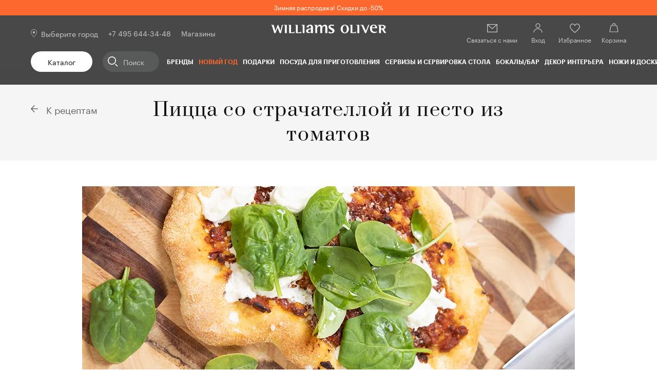

--- FILE ---
content_type: text/html; charset=utf-8
request_url: https://williams-oliver.ru/recipes/picca-so-stracatelloj-i-pesto-iz-tomatov/
body_size: 143358
content:
<!doctype html>
<html data-n-head-ssr lang="ru" data-n-head="%7B%22lang%22:%7B%22ssr%22:%22ru%22%7D%7D">
  <head >
    <title>Пицца со страчателлой и песто из томатов | Лучшие рецепты от WILLIAMS OLIVER</title><meta data-n-head="ssr" charset="utf-8"><meta data-n-head="ssr" name="viewport" content="width=device-width, initial-scale=1, user-scalable=no, shrink-to-fit=no"><meta data-n-head="ssr" name="document-state" content="dynamic"><meta data-n-head="ssr" name="content-language" content="ru"><meta data-n-head="ssr" name="theme-color" content="#353535"><meta data-n-head="ssr" data-hid="og:type" property="og:type" content="website"><meta data-n-head="ssr" data-hid="og:site_name" property="og:site_name" content="Williams Oliver"><meta data-n-head="ssr" data-hid="og:image" property="og:image" content="/android-chrome-192x192.png"><meta data-n-head="ssr" data-hid="og:title" property="og:title" content="Пицца со страчателлой и песто из томатов | Лучшие рецепты от WILLIAMS OLIVER"><meta data-n-head="ssr" data-hid="og:description" property="og:description" content="Пицца со страчателлой и песто из томатов. Необходимые ингредиенты и способ приготовления. Вкусные рецепты на сайте WILLIAMS OLIVER."><meta data-n-head="ssr" data-hid="og:url" property="og:url" content="https://williams-oliver.ru/recipes/picca-so-stracatelloj-i-pesto-iz-tomatov/"><meta data-n-head="ssr" name="apple-itunes-app" content="app-id=6443519901"><meta data-n-head="ssr" name="smartbanner:title" content="Williams Oliver"><meta data-n-head="ssr" name="smartbanner:author" content="Правильные вещи для кухни"><meta data-n-head="ssr" name="smartbanner:price" content="бесплатно"><meta data-n-head="ssr" name="smartbanner:price-suffix-google" content="ru.williamoliver.android"><meta data-n-head="ssr" name="smartbanner:icon-apple" content="https://williams-oliver.ru/smartbanner.png"><meta data-n-head="ssr" name="smartbanner:icon-google" content="https://williams-oliver.ru/smartbanner.png"><meta data-n-head="ssr" name="smartbanner:button" content="использовать приложение"><meta data-n-head="ssr" name="smartbanner:button-url-apple" content="https://apps.apple.com/app/id6443519901"><meta data-n-head="ssr" name="smartbanner:button-url-google" content="https://play.google.com/store/apps/details?id=ru.williamoliver.android"><meta data-n-head="ssr" name="smartbanner:enabled-platforms" content="android, ios"><meta data-n-head="ssr" name="smartbanner:line1" content="Правильные вещи для кухни"><meta data-n-head="ssr" name="smartbanner:line2" content="[r:4.7] (23) звезды"><meta data-n-head="ssr" name="smartbanner:line3" content="Williams Oliver"><meta data-n-head="ssr" name="smartbanner:stars-color" content="#ff0000"><meta data-n-head="ssr" name="smartbanner:api" content="true"><meta data-n-head="ssr" data-hid="title" name="title" content="Пицца со страчателлой и песто из томатов | Лучшие рецепты от WILLIAMS OLIVER"><meta data-n-head="ssr" data-hid="description" name="description" content="Пицца со страчателлой и песто из томатов. Необходимые ингредиенты и способ приготовления. Вкусные рецепты на сайте WILLIAMS OLIVER."><link data-n-head="ssr" rel="icon" type="image/x-icon" href="/favicon.ico"><link data-n-head="ssr" rel="icon" type="image/png" sizes="32x32" href="/favicon-32x32.png"><link data-n-head="ssr" rel="apple-touch-icon" sizes="180x180" href="/apple-touch-icon.png"><link data-n-head="ssr" rel="canonical" href="https://williams-oliver.ru/recipes/picca-so-stracatelloj-i-pesto-iz-tomatov/"><link data-n-head="ssr" rel="stylesheet" href="https://cdn1.imshop.io/assets/app/b2.min.css"><script data-n-head="ssr" src="https://challenges.cloudflare.com/turnstile/v0/api.js" async defer></script><script data-n-head="ssr" type="text/javascript">
          var rrPartnerId = '5f06f86097a52533bce59449';
          var rrApi = {};
          var rrApiOnReady = rrApiOnReady || [];
          rrApi.addToBasket = rrApi.order = rrApi.categoryView = rrApi.view =
          rrApi.recomMouseDown = rrApi.recomAddToCart = function() {};
          (function(d) {
          var ref = d.getElementsByTagName('script')[0];
          var apiJs, apiJsId = 'rrApi-jssdk';
          if (d.getElementById(apiJsId)) return;
          apiJs = d.createElement('script');
          apiJs.id = apiJsId;
          apiJs.async = true;
          apiJs.src = "//cdn.retailrocket.ru/content/javascript/tracking.js";
          ref.parentNode.insertBefore(apiJs, ref);
          }(document));
          </script><script data-n-head="ssr" type="text/javascript">
          window.PopMechanic = {watchLocation: false};
        </script><script data-n-head="ssr" src="//api.mindbox.ru/scripts/v1/tracker.js" async defer></script><script data-n-head="ssr" type="text/javascript">
          var mindbox = window.mindbox || function() { mindbox.queue.push(arguments); };
          mindbox.queue = mindbox.queue || [];
          mindbox('create', {
              endpointId: 'williams-oliver.Website'
          });</script><script data-n-head="ssr" type="text/javascript">
        (function(w,d,u){
                var s=d.createElement('script');s.async=true;s.src=u+'?'+(Date.now()/60000|0);
                var h=d.getElementsByTagName('script')[0];h.parentNode.insertBefore(s,h);
        })(window,document,'https://bx24.domfarfora.ru/upload/crm/site_button/loader_4_0w6sw5.js');
          </script><script data-n-head="ssr" data-hid="gtm-script">if(!window._gtm_init){window._gtm_init=1;(function(w,n,d,m,e,p){w[d]=(w[d]==1||n[d]=='yes'||n[d]==1||n[m]==1||(w[e]&&w[e][p]&&w[e][p]()))?1:0})(window,navigator,'doNotTrack','msDoNotTrack','external','msTrackingProtectionEnabled');(function(w,d,s,l,x,y){w[x]={};w._gtm_inject=function(i){if(w.doNotTrack||w[x][i])return;w[x][i]=1;w[l]=w[l]||[];w[l].push({'gtm.start':new Date().getTime(),event:'gtm.js'});var f=d.getElementsByTagName(s)[0],j=d.createElement(s);j.async=true;j.src='https://www.googletagmanager.com/gtm.js?id='+i+'&gtm_auth=ffZT4vgx4LZvewgtC9o7sA&gtm_preview=env-1&gtm_cookies_win=x';f.parentNode.insertBefore(j,f);}})(window,document,'script','dataLayer','_gtm_ids','_gtm_inject')}</script><script data-n-head="ssr" src="https://cdn1.imshop.io/assets/app/b2.min.js"></script><link rel="preload" href="/_nuxt/2f957a5.js" as="script"><link rel="preload" href="/_nuxt/26.ccb0a2ccf2d069284c81.js" as="script"><link rel="preload" href="/_nuxt/31.8b06aa63159361b2e7fb.js" as="script"><link rel="preload" href="/_nuxt/30.195c55e718165cf54734.js" as="script"><link rel="preload" href="/_nuxt/28.c12eaf3c398b3e01a8e8.js" as="script"><link rel="preload" href="/_nuxt/32.b44ae0aad66885f59ca5.js" as="script"><link rel="preload" href="/_nuxt/25.0911254a3e3e94ccde29.js" as="script"><link rel="preload" href="/_nuxt/27.58bda55b437d1c72c01e.js" as="script"><link rel="preload" href="/_nuxt/29.c49d8ac9163fa69605fb.js" as="script"><link rel="preload" href="/_nuxt/101.00cc1a499f02d00a280e.js" as="script"><link rel="preload" href="/_nuxt/99.51b7c8b26abc70abbc47.js" as="script"><link rel="preload" href="/_nuxt/100.7d38d07ac9b9605fd0c9.js" as="script"><link rel="preload" href="/_nuxt/102.959bbca3fa47e6b4597f.js" as="script"><link rel="preload" href="/_nuxt/22.ab60e8489b5594eebbb4.js" as="script"><link rel="preload" href="/_nuxt/17.179f194f59f5b89fedef.js" as="script"><link rel="preload" href="/_nuxt/23.bb9b9cd93eecc610c082.js" as="script"><link rel="preload" href="/_nuxt/19.9708699f8edca2ca1cf1.js" as="script"><link rel="preload" href="/_nuxt/20.d259b8b0deaf9be54de3.js" as="script"><link rel="preload" href="/_nuxt/18.995d325ecc8d3c633823.js" as="script"><link rel="preload" href="/_nuxt/24.75983e3e84cf42426668.js" as="script"><link rel="preload" href="/_nuxt/16.91bd14a687d82a3052af.js" as="script"><link rel="preload" href="/_nuxt/21.b8abe67419dc20f53972.js" as="script"><link rel="preload" href="/_nuxt/91.4b75840180ef6973d878.js" as="script"><link rel="preload" href="/_nuxt/3.1f8709cd2746313b4c2e.js" as="script"><link rel="preload" href="/_nuxt/0.93527ba54d39d0dd3cec.js" as="script"><link rel="preload" href="/_nuxt/14.4c9ce269f2b0e6fa90bd.js" as="script"><style data-vue-ssr-id="e5fb50ac:0 6317ef56:0 4cb197cc:0 1d957f91:0 1d866809:0 2e89ebca:0 0b721bb1:0 04f14f94:0 cf1f94e8:0 6bd6649d:0 1f576de0:0 360b77a4:0 7b11c262:0 80b05ab2:0 75f84c73:0 9d8eced4:0 78bbccb4:0 674cc67e:0 0d9726ce:0 1d2ae09d:0 1c0eb8d8:0 f3c7e02e:0 b3ba594c:0 1306d095:0 fcf98dbc:0 d5cc1f14:0 998be876:0 06f925d4:0">a,abbr,acronym,address,applet,article,aside,audio,b,big,blockquote,body,canvas,caption,center,cite,code,dd,del,details,dfn,div,dl,dt,em,embed,fieldset,figcaption,figure,footer,form,h1,h2,h3,h4,h5,h6,header,hgroup,html,i,iframe,img,ins,kbd,label,legend,li,main,mark,menu,nav,object,ol,output,p,pre,q,ruby,s,samp,section,small,span,strike,strong,sub,summary,sup,table,tbody,td,tfoot,th,thead,time,tr,tt,u,ul,var,video{margin:0;padding:0;border:0;font-size:100%;font:inherit;vertical-align:baseline}article,aside,details,figcaption,figure,footer,header,hgroup,main,menu,nav,section{display:block}[hidden]{display:none}body{line-height:1}menu,ol,ul{list-style:none}blockquote,q{quotes:none}blockquote:after,blockquote:before,q:after,q:before{content:"";content:none}table{border-spacing:0}h1,h2,h3,h4,h5,h6{font-weight:400;margin:0}.p,p{margin:0 0 15px}.p:last-child,p:last-child{margin-bottom:0}a{color:#626262;text-decoration:none;transition:.25s ease;backface-visibility:hidden}@media(min-width:1024px){a:hover{color:#fc682d;text-decoration:none}}.bold,strong{font-weight:600!important}ol,ul{list-style:none}ol,ol li,ul,ul li{padding:0;margin:0;position:relative}img,svg{max-width:100%;vertical-align:top}table{border-collapse:collapse;table-layout:fixed;width:100%}.h1,.h2,.h3,.h4,.h5,.h6,h1,h2,h3,h4,h5,h6{font-family:"Prata Regular";font-weight:400}.h1,h1{font-size:54px;line-height:72px;letter-spacing:.05em}.h2,h2{font-size:36px;line-height:48px;letter-spacing:.04em}@media(max-width:1024px){.h2,h2{font-size:24px;line-height:36px;letter-spacing:.05em}}@media(max-width:767px){.h2,h2{font-size:20px;line-height:28px}}.h3,h3{font-size:24px;line-height:36px;letter-spacing:.05em}.h4,h4{font-size:20px;line-height:28px}.h5,h5{font-size:18px;line-height:26px}.h6,h6{font-size:14px;line-height:22px}.small,small{font-size:14px;line-height:20px}.mark,mark{padding:.2em;background-color:#cacaca}.big,big{font-size:20px;line-height:28px}ul:not([class]){margin-bottom:20px}ul:not([class]) ul{margin-top:7px;margin-bottom:7px!important}ul:not([class])>li{padding-left:29px}ul:not([class])>li+li{margin-top:0}ul:not([class])>li:before{background:#fc682d;content:"";left:2px;height:8px;width:8px;position:absolute;top:9px;transform:rotate(45deg)}@media(max-width:768px){ul:not([class])>li:before{top:7px}}ul:not([class]) ol{counter-reset:item2;margin-top:7px;margin-bottom:7px!important}ul:not([class]) ol>li:before{counter-increment:item2;content:counters(item2,".") ". "}ul:not([class]):last-child{margin-bottom:0}ol:not([class]){counter-reset:item;margin-bottom:20px}ol:not([class]) ol,ol:not([class]) ul{margin-top:7px;margin-bottom:7px!important}ol:not([class])>li{padding-left:25px}ol:not([class])>li+li{margin-top:15px}ol:not([class])>li:before{counter-increment:item;content:counters(item,".") ". ";left:0;position:absolute;top:0;width:19px}ol:not([class])>li>ol>li{padding-left:40px}ol:not([class])>li>ol>li:before{width:35px}ol:not([class])>li>ol>li>ol>li{padding-left:55px}ol:not([class])>li>ol>li>ol>li:before{width:47px}ol:not([class]):last-child{margin-bottom:0}@media print{.footer,.header,.page-detail__action,.page-detail__actions,.page-detail__another-posts{display:none}@page{margin:2cm}}@font-face{font-family:"Prata Regular";font-style:normal;font-weight:400;src:url(/_nuxt/fonts/Prata-Regular.7e2fde2.woff2) format("woff2"),url(/_nuxt/fonts/Prata-Regular.5bba43c.woff) format("woff")}@font-face{font-family:"Graphik Regular";font-style:normal;font-weight:400;src:url(/_nuxt/fonts/Graphik-Regular-Web.d3151ee.woff2) format("woff2"),url(/_nuxt/fonts/Graphik-Regular-Web.baa0bf6.woff) format("woff")}@font-face{font-family:"Graphik Semibold";font-style:normal;font-weight:700;src:url(/_nuxt/fonts/Graphik-Semibold-Web.483a378.woff2) format("woff2"),url(/_nuxt/fonts/Graphik-Semibold-Web.65640e1.woff) format("woff")}*,:after,:before{box-sizing:border-box}body{font-family:"Graphik Regular";font-size:18px;line-height:26px;color:#111;padding-right:var(--scrollbar-fix);height:100%}.overflow{overflow:hidden!important}.layout{min-height:100vh;display:flex;flex-direction:column}.fade-enter-active,.fade-leave-active{transition:opacity .25s ease}.fade-enter,.fade-leave-to{opacity:0}.button{outline:none;border:none;background:none;border-radius:0;margin:0;font-family:"Graphik Regular";cursor:pointer;text-align:left;position:relative;display:flex;justify-content:center;align-items:center;text-align:center;height:40px;background:#626262;border-radius:20px;padding:0 15px;color:#fff;font-size:14px;line-height:20px;transition:color .25s ease,background-color .25s ease,border-color .25s ease;backface-visibility:hidden}@media(min-width:1025px){.button:not([disabled]):not(._disabled):hover{background:#fc682d;color:#fff}}.button_border{background:none;border:1px solid #111;color:#111}@media(min-width:1025px){.button_border:not([disabled]):not(._disabled):hover{color:#111;border-color:#fc682d;background:none}}.button_border-white{border-color:#fff;color:#fff}.button_gray{background:#f5f5f5;border:1px solid #f5f5f5;color:#111}@media(min-width:1025px){.button_gray:not([disabled]):not(._disabled):hover{color:#111;border-color:#fc682d;background:none}}.button_white{background:#fff;color:#111}.button._disabled,.button[disabled]{opacity:.2;cursor:not-allowed}.button._loading:before{content:"";position:absolute;top:0;left:0;right:0;bottom:0;border-radius:20px;background:hsla(0,0%,100%,.5) url([data-uri]) no-repeat 50%;background-size:40px auto}.button-icon{width:32px;height:32px;padding:6px;border:none;background:none;transition:background .25s ease}.button-icon_remove{background:url("data:image/svg+xml;charset=utf-8,%3Csvg fill='%23111' xmlns='http://www.w3.org/2000/svg' viewBox='0 0 20 20'%3E%3Cpath fill-rule='evenodd' clip-rule='evenodd' d='M1.25 1.25h17.5v2.5H1.25v-2.5zM0 5V0h20v5H0zm3.13 1.67H1.88v12.29h16.25V6.66h-1.25v11.05H3.13V6.67zM6.88 15V8.33h1.25V15H6.87zm5-6.67V15h1.24V8.33h-1.24z'/%3E%3C/svg%3E") 50% no-repeat;background-size:20px auto}@media(min-width:1025px){.button-icon_remove:hover{background-image:url("data:image/svg+xml;charset=utf-8,%3Csvg fill='%23fc682d' xmlns='http://www.w3.org/2000/svg' viewBox='0 0 20 20'%3E%3Cpath fill-rule='evenodd' clip-rule='evenodd' d='M1.25 1.25h17.5v2.5H1.25v-2.5zM0 5V0h20v5H0zm3.13 1.67H1.88v12.29h16.25V6.66h-1.25v11.05H3.13V6.67zM6.88 15V8.33h1.25V15H6.87zm5-6.67V15h1.24V8.33h-1.24z'/%3E%3C/svg%3E")}}.button-icon_favorite{background:url("data:image/svg+xml;charset=utf-8,%3Csvg width='20' height='20' viewBox='0 0 20 20' fill='%23111' xmlns='http://www.w3.org/2000/svg'%3E %3Cpath fill-rule='evenodd' clip-rule='evenodd' d='M2.82934 3.43631C2.03381 4.20237 1.45831 5.4183 1.45831 7.22222C1.45831 8.0601 1.9349 9.13968 2.77881 10.3538C3.60706 11.5454 4.72274 12.7738 5.85537 13.8901C6.98524 15.0037 8.11731 15.9914 8.96815 16.7014C9.39314 17.0561 9.74697 17.3407 9.99396 17.5362C9.99642 17.5381 9.99887 17.54 10.0013 17.542C10.0034 17.5403 10.0055 17.5387 10.0076 17.537C10.2545 17.3429 10.6082 17.0602 11.0332 16.7076C11.8838 16.0017 13.0156 15.0191 14.1452 13.909C15.2776 12.7962 16.3929 11.5697 17.2208 10.3762C18.0637 9.16115 18.5416 8.07437 18.5416 7.22222C18.5416 5.4183 17.9661 4.20237 17.1706 3.43631C16.3674 2.66285 15.2815 2.29167 14.1666 2.29167C13.1624 2.29167 12.2721 2.88264 11.5878 3.56694C11.2535 3.90116 10.989 4.23755 10.808 4.49088C10.718 4.617 10.6496 4.72111 10.6047 4.79216C10.5822 4.82764 10.5657 4.85477 10.5552 4.87214L10.5442 4.89066L10.5426 4.89342L10.5421 4.89427L9.99998 5.84306L9.45781 4.89427L9.45733 4.89342L9.45571 4.89066L9.44472 4.87214C9.4343 4.85477 9.41776 4.82764 9.39531 4.79216C9.35036 4.72111 9.282 4.617 9.19192 4.49088C9.01097 4.23755 8.74642 3.90116 8.4122 3.56694C7.7279 2.88264 6.83754 2.29167 5.83331 2.29167C4.71842 2.29167 3.63255 2.66285 2.82934 3.43631ZM9.99998 3.48359C9.81153 3.24074 9.57547 2.96244 9.29609 2.68306C8.52206 1.90903 7.32909 1.04167 5.83331 1.04167C4.4482 1.04167 3.03407 1.50382 1.96229 2.53591C0.882814 3.5754 0.208313 5.13725 0.208313 7.22222C0.208313 8.46098 0.877557 9.80861 1.7524 11.0672C2.6429 12.3483 3.81889 13.6381 4.97793 14.7804C6.13972 15.9254 7.29932 16.9368 8.16723 17.6611C8.6016 18.0236 8.96393 18.3151 9.21824 18.5163C9.34542 18.617 9.44565 18.6951 9.51444 18.7484C9.54884 18.775 9.57539 18.7954 9.59351 18.8093L9.61433 18.8252L9.62141 18.8306C9.62155 18.8307 9.62211 18.8312 9.99998 18.3333L9.62211 18.8312L9.99856 19.1169L10.376 18.8325L9.99998 18.3333C10.376 18.8325 10.3759 18.8326 10.376 18.8325L10.3839 18.8266L10.4047 18.8108C10.4228 18.797 10.4494 18.7767 10.4838 18.7503C10.5526 18.6974 10.6529 18.6197 10.7801 18.5197C11.0345 18.3198 11.3969 18.0301 11.8314 17.6696C12.6995 16.9492 13.8593 15.9426 15.0214 14.8006C16.1807 13.6613 17.3571 12.3728 18.2479 11.0887C19.1237 9.82621 19.7916 8.47275 19.7916 7.22222C19.7916 5.13725 19.1171 3.5754 18.0377 2.53591C16.9659 1.50382 15.5518 1.04167 14.1666 1.04167C12.6709 1.04167 11.4779 1.90903 10.7039 2.68306C10.4245 2.96244 10.1884 3.24074 9.99998 3.48359Z'/%3E %3C/svg%3E") 50% no-repeat;background-size:20px auto}@media(min-width:1025px){.button-icon_favorite:hover{background-image:url("data:image/svg+xml;charset=utf-8,%3Csvg width='20' height='20' viewBox='0 0 20 20' fill='%23fc682d' xmlns='http://www.w3.org/2000/svg'%3E %3Cpath fill-rule='evenodd' clip-rule='evenodd' d='M2.82934 3.43631C2.03381 4.20237 1.45831 5.4183 1.45831 7.22222C1.45831 8.0601 1.9349 9.13968 2.77881 10.3538C3.60706 11.5454 4.72274 12.7738 5.85537 13.8901C6.98524 15.0037 8.11731 15.9914 8.96815 16.7014C9.39314 17.0561 9.74697 17.3407 9.99396 17.5362C9.99642 17.5381 9.99887 17.54 10.0013 17.542C10.0034 17.5403 10.0055 17.5387 10.0076 17.537C10.2545 17.3429 10.6082 17.0602 11.0332 16.7076C11.8838 16.0017 13.0156 15.0191 14.1452 13.909C15.2776 12.7962 16.3929 11.5697 17.2208 10.3762C18.0637 9.16115 18.5416 8.07437 18.5416 7.22222C18.5416 5.4183 17.9661 4.20237 17.1706 3.43631C16.3674 2.66285 15.2815 2.29167 14.1666 2.29167C13.1624 2.29167 12.2721 2.88264 11.5878 3.56694C11.2535 3.90116 10.989 4.23755 10.808 4.49088C10.718 4.617 10.6496 4.72111 10.6047 4.79216C10.5822 4.82764 10.5657 4.85477 10.5552 4.87214L10.5442 4.89066L10.5426 4.89342L10.5421 4.89427L9.99998 5.84306L9.45781 4.89427L9.45733 4.89342L9.45571 4.89066L9.44472 4.87214C9.4343 4.85477 9.41776 4.82764 9.39531 4.79216C9.35036 4.72111 9.282 4.617 9.19192 4.49088C9.01097 4.23755 8.74642 3.90116 8.4122 3.56694C7.7279 2.88264 6.83754 2.29167 5.83331 2.29167C4.71842 2.29167 3.63255 2.66285 2.82934 3.43631ZM9.99998 3.48359C9.81153 3.24074 9.57547 2.96244 9.29609 2.68306C8.52206 1.90903 7.32909 1.04167 5.83331 1.04167C4.4482 1.04167 3.03407 1.50382 1.96229 2.53591C0.882814 3.5754 0.208313 5.13725 0.208313 7.22222C0.208313 8.46098 0.877557 9.80861 1.7524 11.0672C2.6429 12.3483 3.81889 13.6381 4.97793 14.7804C6.13972 15.9254 7.29932 16.9368 8.16723 17.6611C8.6016 18.0236 8.96393 18.3151 9.21824 18.5163C9.34542 18.617 9.44565 18.6951 9.51444 18.7484C9.54884 18.775 9.57539 18.7954 9.59351 18.8093L9.61433 18.8252L9.62141 18.8306C9.62155 18.8307 9.62211 18.8312 9.99998 18.3333L9.62211 18.8312L9.99856 19.1169L10.376 18.8325L9.99998 18.3333C10.376 18.8325 10.3759 18.8326 10.376 18.8325L10.3839 18.8266L10.4047 18.8108C10.4228 18.797 10.4494 18.7767 10.4838 18.7503C10.5526 18.6974 10.6529 18.6197 10.7801 18.5197C11.0345 18.3198 11.3969 18.0301 11.8314 17.6696C12.6995 16.9492 13.8593 15.9426 15.0214 14.8006C16.1807 13.6613 17.3571 12.3728 18.2479 11.0887C19.1237 9.82621 19.7916 8.47275 19.7916 7.22222C19.7916 5.13725 19.1171 3.5754 18.0377 2.53591C16.9659 1.50382 15.5518 1.04167 14.1666 1.04167C12.6709 1.04167 11.4779 1.90903 10.7039 2.68306C10.4245 2.96244 10.1884 3.24074 9.99998 3.48359Z'/%3E %3C/svg%3E")}}.slick-slide{font-size:0;line-height:0}.cursor-pointer{cursor:pointer}
.v-select{position:relative;font-size:14px;line-height:20px;z-index:3}.v-select.vs--disabled{opacity:.5;cursor:default;pointer-events:none}.vs__dropdown-toggle{position:relative;display:flex;width:100%;height:20px;border-radius:20px;align-items:center;padding:0 20px 0 0;cursor:pointer;overflow:hidden;transition:border-color .25s ease}.vs__dropdown-toggle:before{content:"";position:absolute;right:0;top:2px;bottom:0;width:10px;background:url("data:image/svg+xml;charset=utf-8,%3Csvg width='12' height='12' viewBox='0 0 12 12' fill='%23111' xmlns='http://www.w3.org/2000/svg'%3E %3Cpath d='M5.38637 0.115631H6.61363V10.5224H5.38637V0.115631Z'/%3E %3Cpath fill-rule='evenodd' clip-rule='evenodd' d='M5.26364 0L6.73636 0V10.6381H5.26364V0ZM5.38637 0.115631V10.5224H6.61363V0.115631H5.38637Z'/%3E %3Cpath fill-rule='evenodd' clip-rule='evenodd' d='M0 6.34689L0.95459 5.44749L6 10.2012L11.0454 5.44749L12 6.34689L6 12L0 6.34689Z'/%3E %3C/svg%3E") no-repeat 50%;background-size:100% auto}@media(min-width:1025px){.vs__dropdown-toggle{padding:0 36px 0 20px;height:40px;border:1px solid #111}.vs__dropdown-toggle:before{right:15px}.vs__dropdown-toggle:hover{border-color:#fc682d}}.vs__actions{display:none}.vs__search{position:absolute;width:0;height:0;opacity:0;left:-100%;top:-100%;border:none;background:none}.vs__dropdown-menu{position:absolute;top:calc(100% + 6px);right:-20px;background:#fff;padding:5px 20px;box-shadow:0 5px 20px rgba(0,0,0,.1)}@media(min-width:1025px){.vs__dropdown-menu{left:0;right:0}}.vs__dropdown-option{margin:10px 0;color:#626262;cursor:pointer;transition:color .25s ease}@media(min-width:1025px){.vs__dropdown-option:hover{color:#fc682d}}.vs__dropdown-option--highlight{color:#fc682d}.vs__dropdown-option--selected{display:none}._mobile-border .vs__dropdown-toggle{padding:0 36px 0 20px;height:40px;border:1px solid #111}._mobile-border .vs__dropdown-toggle:before{right:15px}._wide .vs__dropdown-menu{width:100%;right:unset}
.ps{overflow:hidden!important;overflow-anchor:none;-ms-overflow-style:none;touch-action:auto;-ms-touch-action:auto}.ps__rail-x{height:15px;bottom:0}.ps__rail-x,.ps__rail-y{display:none;opacity:0;transition:background-color .2s linear,opacity .2s linear;-webkit-transition:background-color .2s linear,opacity .2s linear;position:absolute}.ps__rail-y{width:15px;right:0}.ps--active-x>.ps__rail-x,.ps--active-y>.ps__rail-y{display:block;background-color:transparent}.ps--focus>.ps__rail-x,.ps--focus>.ps__rail-y,.ps--scrolling-x>.ps__rail-x,.ps--scrolling-y>.ps__rail-y,.ps:hover>.ps__rail-x,.ps:hover>.ps__rail-y{opacity:.6}.ps .ps__rail-x.ps--clicking,.ps .ps__rail-x:focus,.ps .ps__rail-x:hover,.ps .ps__rail-y.ps--clicking,.ps .ps__rail-y:focus,.ps .ps__rail-y:hover{background-color:#eee;opacity:.9}.ps__thumb-x{transition:background-color .2s linear,height .2s ease-in-out;-webkit-transition:background-color .2s linear,height .2s ease-in-out;height:6px;bottom:2px}.ps__thumb-x,.ps__thumb-y{background-color:#aaa;border-radius:6px;position:absolute}.ps__thumb-y{transition:background-color .2s linear,width .2s ease-in-out;-webkit-transition:background-color .2s linear,width .2s ease-in-out;width:6px;right:2px}.ps__rail-x.ps--clicking .ps__thumb-x,.ps__rail-x:focus>.ps__thumb-x,.ps__rail-x:hover>.ps__thumb-x{background-color:#999;height:11px}.ps__rail-y.ps--clicking .ps__thumb-y,.ps__rail-y:focus>.ps__thumb-y,.ps__rail-y:hover>.ps__thumb-y{background-color:#999;width:11px}@supports (-ms-overflow-style:none){.ps{overflow:auto!important}}@media (-ms-high-contrast:none),screen and (-ms-high-contrast:active){.ps{overflow:auto!important}}.ps{position:relative}
.slick-track[data-v-e4caeaf8]{position:relative;top:0;left:0;display:block;transform:translateZ(0)}.slick-track.slick-center[data-v-e4caeaf8]{margin-left:auto;margin-right:auto}.slick-track[data-v-e4caeaf8]:after,.slick-track[data-v-e4caeaf8]:before{display:table;content:""}.slick-track[data-v-e4caeaf8]:after{clear:both}.slick-loading .slick-track[data-v-e4caeaf8]{visibility:hidden}.slick-slide[data-v-e4caeaf8]{display:none;float:left;height:100%;min-height:1px}[dir=rtl] .slick-slide[data-v-e4caeaf8]{float:right}.slick-slide img[data-v-e4caeaf8]{display:block}.slick-slide.slick-loading img[data-v-e4caeaf8]{display:none}.slick-slide.dragging img[data-v-e4caeaf8]{pointer-events:none}.slick-initialized .slick-slide[data-v-e4caeaf8]{display:block}.slick-loading .slick-slide[data-v-e4caeaf8]{visibility:hidden}.slick-vertical .slick-slide[data-v-e4caeaf8]{display:block;height:auto;border:1px solid transparent}.slick-arrow.slick-hidden[data-v-21137603]{display:none}.slick-slider[data-v-3d1a4f76]{position:relative;display:block;box-sizing:border-box;-webkit-user-select:none;-moz-user-select:none;-ms-user-select:none;user-select:none;-webkit-touch-callout:none;-khtml-user-select:none;touch-action:pan-y;-webkit-tap-highlight-color:transparent}.slick-list[data-v-3d1a4f76]{position:relative;display:block;overflow:hidden;margin:0;padding:0;transform:translateZ(0)}.slick-list[data-v-3d1a4f76]:focus{outline:none}.slick-list.dragging[data-v-3d1a4f76]{cursor:pointer;cursor:hand}
@charset "UTF-8";@font-face{font-family:"slick";src:url([data-uri]) format("woff")}.slick-next,.slick-prev{font-size:0;line-height:0;position:absolute;top:50%;display:block;width:20px;height:20px;padding:0;transform:translateY(-50%);cursor:pointer;border:none}.slick-next,.slick-next:focus,.slick-next:hover,.slick-prev,.slick-prev:focus,.slick-prev:hover{color:transparent;outline:none;background:transparent}.slick-next:focus:before,.slick-next:hover:before,.slick-prev:focus:before,.slick-prev:hover:before{opacity:1}.slick-next.slick-disabled:before,.slick-prev.slick-disabled:before{opacity:.25}.slick-next:before,.slick-prev:before{font-family:"slick";font-size:20px;line-height:1;opacity:.75;color:#fff;-webkit-font-smoothing:antialiased;-moz-osx-font-smoothing:grayscale}.slick-prev{left:-25px}[dir=rtl] .slick-prev{right:-25px;left:auto}.slick-prev:before{content:"←"}[dir=rtl] .slick-prev:before{content:"→"}.slick-next{right:-25px}[dir=rtl] .slick-next{right:auto;left:-25px}.slick-next:before{content:"→"}[dir=rtl] .slick-next:before{content:"←"}.slick-dotted.slick-slider{margin-bottom:30px}.slick-dots{position:absolute;bottom:-25px;display:block;width:100%;padding:0;margin:0;list-style:none;text-align:center}.slick-dots li{position:relative;display:inline-block;margin:0 5px;padding:0}.slick-dots li,.slick-dots li button{width:20px;height:20px;cursor:pointer}.slick-dots li button{font-size:0;line-height:0;display:block;padding:5px;color:transparent;border:0;outline:none;background:transparent}.slick-dots li button:focus,.slick-dots li button:hover{outline:none}.slick-dots li button:focus:before,.slick-dots li button:hover:before{opacity:1}.slick-dots li button:before{font-family:"slick";font-size:6px;line-height:20px;position:absolute;top:0;left:0;width:20px;height:20px;content:"•";text-align:center;opacity:.25;color:#000;-webkit-font-smoothing:antialiased;-moz-osx-font-smoothing:grayscale}.slick-dots li.slick-active button:before{opacity:.75;color:#000}
.slick-arrow{border-radius:50%;width:40px;height:40px;background:#626262;font-size:0;line-height:0;z-index:2;transition:background-color .25s ease}.slick-arrow:before{content:"";position:absolute;top:0;left:0;right:0;bottom:0;background:url("data:image/svg+xml;charset=utf-8,%3Csvg width='26' height='20' viewBox='0 0 26 20' fill='%23fff' xmlns='http://www.w3.org/2000/svg'%3E %3Cpath d='M8.49996 11.3025V10.3025H17.5V11.3025H8.49996Z'/%3E %3Cpath fill-rule='evenodd' clip-rule='evenodd' d='M8.39996 11.4025V10.2025H17.6V11.4025H8.39996ZM8.49996 11.3025H17.5V10.3025H8.49996V11.3025Z'/%3E %3Cpath fill-rule='evenodd' clip-rule='evenodd' d='M13.8889 15.6914L13.1111 14.9136L17.2221 10.8025L13.1111 6.69141L13.8889 5.91359L18.7778 10.8025L13.8889 15.6914Z'/%3E %3C/svg%3E") no-repeat 50%;background-size:26px auto;opacity:1!important}.slick-arrow:not(.slick-disabled):focus,.slick-arrow:not(.slick-disabled):hover{background:#626262}@media(min-width:1025px){.slick-arrow:not(.slick-disabled):hover{background-color:#fc682d}}.slick-arrow.slick-disabled{background:#626262;opacity:.2;cursor:default}.slick-prev{left:-20px}.slick-prev:before{transform:rotate(180deg);top:4px}.slick-next{right:-20px}.slick-dots{position:relative;bottom:auto;font-size:0;line-height:0;margin-top:30px}@media(max-width:767px){.slick-dots{margin-top:15px}}.slick-dots li{margin:0;width:auto;height:auto}.slick-dots li button{position:relative;width:28px;height:28px;padding:0}.slick-dots li button:before{content:"";position:absolute;top:50%;left:50%;width:8px;height:8px;background:#111;opacity:.3;transform:translate(-50%,-50%) rotate(45deg);transition:opacity .25s ease}.slick-active .slick-dots li button:before{opacity:1}.sliderCareer .slick-list{padding-left:10px}.sliderCareer .slick-prev{left:-45px}.sliderCareer .slick-prev:before{transform:rotate(180deg);top:4px}.sliderCareer .slick-next{right:-45px}
.nuxt-progress{position:fixed;top:0;left:0;right:0;height:2px;width:0;opacity:1;transition:width .1s,opacity .4s;background-color:#fc682d;z-index:999999}.nuxt-progress.nuxt-progress-notransition{transition:none}.nuxt-progress-failed{background-color:red}
.layout__bottom[data-v-10791e47]{z-index:1;margin-top:auto}
@media(max-width:1199.5px){html[data-smartbanner-original-margin-top]{margin-top:0!important}body[with-smartbanner=true]{padding-top:84px!important}body[with-smartbanner=true] .header__fix{top:84px!important}.smartbanner{z-index:900;position:fixed!important;top:0!important;left:0!important}}
.header[data-v-481da9c6]{position:relative;min-height:135px;z-index:4}@media(min-width:768px){.header._absolute[data-v-481da9c6]{position:absolute;top:0;left:0;right:0}}@media(max-width:767px){.header[data-v-481da9c6]{z-index:201}}@media(max-width:1024px){.header[data-v-481da9c6]{min-height:100px}}.header__fix[data-v-481da9c6]{position:fixed;top:0;left:0;right:0;background:rgba(53,53,53,.9);padding-right:var(--scrollbar-fix);font-size:14px;line-height:20px;transition:height .25s ease;height:135px;backface-visibility:hidden;will-change:height}._small .header__fix[data-v-481da9c6]{height:70px}@media(max-width:767px){.header__fix[data-v-481da9c6]{background:#353535}}@media(max-width:1024px){.header__fix[data-v-481da9c6]{height:100px}._small .header__fix[data-v-481da9c6]{height:60px}}.header__wrapper[data-v-481da9c6]{position:relative;max-width:1680px;margin:0 auto;padding:0 24px}@media(min-width:1280px){.header__wrapper[data-v-481da9c6]{padding:0 60px}}@media(max-width:767px){.header__wrapper[data-v-481da9c6]{padding:0 20px}}.header__wrapper._bottom .black_friday[data-v-481da9c6]{color:#ee2a4c}.header__wrapper._bottom .black_friday[data-v-481da9c6]:hover{color:#fc682d}@media(max-width:1024px){.header__wrapper._bottom[data-v-481da9c6]{border-top:1px solid hsla(0,0%,100%,.1);padding-left:0;padding-right:0;overflow-y:hidden;margin-top:-1px}.header__wrapper._bottom .header__bottom-menu-item[data-v-481da9c6]:last-child{padding-right:10px}}._small .header__wrapper._bottom[data-v-481da9c6]{visibility:hidden}.header__callbacks[data-v-481da9c6]{display:flex;z-index:2;height:40px}@media(min-width:1280px){.header__callbacks[data-v-481da9c6]{position:absolute;left:0;top:100%;transform:translate(0);transition:top .25s ease,transform .25s ease;backface-visibility:hidden}._small .header__callbacks[data-v-481da9c6]{top:50%;transform:translateY(-50%)}}@media(max-width:767px){.header__callbacks[data-v-481da9c6]{min-width:100%}}.header__top[data-v-481da9c6]{position:relative;display:flex;align-items:center;justify-content:space-between;padding:15px 0}@media(max-width:1024px){.header__top[data-v-481da9c6]{padding:0;height:60px}}@media(max-width:767px){.header__top[data-v-481da9c6]{justify-content:center}}.header__menu-new-right[data-v-481da9c6]{margin-top:23px;font-size:12px;line-height:12px}.header__small-menu[data-v-481da9c6]{display:none}@media(min-width:1280px){.header__small-menu[data-v-481da9c6]{display:flex}._small .header__small-menu[data-v-481da9c6]{display:none}}.header__small-menu-item[data-v-481da9c6]{margin-right:20px}.header__small-menu-item-right[data-v-481da9c6]{margin-left:20px}.header__small-menu-link[data-v-481da9c6]{color:#cacaca}@media(min-width:1025px){.header__small-menu-link[data-v-481da9c6]:hover{color:#fc682d}}.header__small-menu-link.active[data-v-481da9c6],.header__small-menu-link.exact-active[data-v-481da9c6]{color:#fc682d}.header__logo[data-v-481da9c6]{position:absolute;left:50%;top:18px;transform:translate(-50%);display:block;width:224px;height:17.1px;background:url("data:image/svg+xml;charset=utf-8,%3Csvg width='369' height='28' viewBox='0 0 369 28' fill='none' xmlns='http://www.w3.org/2000/svg'%3E %3Cpath d='M185.329 26.7654C190.293 27.6581 196.243 28.5698 200.33 25.6353C204.456 22.6722 203.988 16.8601 200.599 13.8021C197.679 11.162 190.771 9.93688 190.422 6.35655C189.884 0.819858 198.645 3.07062 201.486 5.26441L201.446 0.990802C193.871 -0.557193 183.206 0.174069 185.339 9.46204C186.525 14.6568 192.924 15.1982 196.134 18.731C197.529 20.2695 198.097 22.7197 196.363 24.2012C193.492 26.6419 188.798 24.3532 185.409 22.2923L185.329 26.7654Z' fill='white'/%3E %3Cpath d='M56.2247 0.75338C56.9822 2.13993 58.5172 2.20641 58.8959 3.83987V27.0598H76.0195V22.3208C72.9695 22.9476 75.6009 21.7985 72.8001 24.847L64.7765 24.828V0.734386H56.2247V0.75338Z' fill='white'/%3E %3Cpath d='M77.7239 0.75338C78.4814 2.13993 80.0163 2.20641 80.3951 3.83987V27.0598H97.5186V22.3208C94.4687 22.9476 97.1 21.7985 94.2993 24.847L86.2757 24.828V0.734386H77.7239V0.75338Z' fill='white'/%3E %3Cpath d='M0 2.2254C1.18609 2.2254 3.57821 2.20641 3.96693 3.43151L11.2928 27.0693H15.5288L22.0573 10.0129L28.5659 27.0788H33.1807L38.9915 0.772376H35.6724L31.3467 19.5667L24.27 0.753382H22.4062L15.18 19.9466L9.39903 0.762879L0 0.753382V2.2254Z' fill='white'/%3E %3Cpath d='M120.114 22.7767C117.074 17.9238 123.593 14.8183 128.586 14.8278L128.576 22.8147C126.224 24.7521 121.549 25.056 120.114 22.7767ZM121.151 8.60732C121.131 1.68408 128.566 1.66508 128.586 8.58832L128.596 12.0547C103.648 11.8078 111.662 34.002 128.626 24.7805V27.0598H134.886V8.56933C134.856 -3.04538 116.725 -2.0767 113.935 8.59782L121.151 8.60732Z' fill='white'/%3E %3Cpath d='M185.329 26.7654C190.293 27.6581 196.243 28.5698 200.33 25.6353C204.456 22.6722 203.988 16.8601 200.599 13.8021C197.679 11.162 190.771 9.93688 190.422 6.35655C189.884 0.819858 198.645 3.07062 201.486 5.26441L201.446 0.990802C193.871 -0.557193 183.206 0.174069 185.339 9.46204C186.525 14.6568 192.924 15.1982 196.134 18.731C197.529 20.2695 198.097 22.7197 196.363 24.2012C193.492 26.6419 188.798 24.3532 185.409 22.2923L185.329 26.7654Z' fill='white'/%3E %3Cpath d='M51.3209 0.753382V27.0598H45.4402V3.91585C45.4303 3.57396 45.3306 3.26056 45.1811 2.99465C44.4236 2.25389 42.5199 2.38685 41.4833 2.2349V0.753382H51.3209Z' fill='white'/%3E %3Cpath d='M107.855 0.753382V27.0598H101.974V3.91585C101.964 3.57396 101.864 3.26056 101.715 2.99465C100.957 2.25389 99.0537 2.38685 98.0171 2.2349V0.753382H107.855Z' fill='white'/%3E %3Cpath d='M174.345 27.0693C174.345 27.0693 174.325 15.3311 174.415 9.55701C175.003 1.25672 165.694 4.55214 164.398 12.1307L164.388 27.0693H158.119C158.109 21.3807 158.069 15.3691 158.169 9.595C158.767 1.21873 149.268 4.65661 148.122 12.3871V27.0693H142.201L142.191 3.90635C142.181 3.56446 142.092 3.26056 141.942 2.98515C141.185 2.2444 139.251 2.33936 138.224 2.18741V0.753382C138.224 0.753382 145.201 0.753382 148.112 0.753382V6.13812C151.999 -1.48789 162.644 -2.01022 164.209 6.41353C168.255 -2.12418 180.625 -2.20965 180.655 8.53134L180.684 27.0693H174.345Z' fill='white'/%3E %3Cpath d='M252.229 0.772372C252.986 2.15892 254.521 2.2254 254.9 3.85886V27.0788H272.024V22.3398C268.974 22.9666 271.605 21.8175 268.804 24.866L260.781 24.847V0.753378H252.229V0.772372Z' fill='white'/%3E %3Cpath d='M282.629 0.715393V27.0218H276.748V3.86836C276.738 3.52648 276.638 3.21308 276.489 2.94716C275.731 2.20641 273.828 2.33936 272.791 2.18741V0.715393H282.629Z' fill='white'/%3E %3Cpath d='M323.344 9.20562C323.325 0.022118 333.9 -0.00637247 333.92 9.18663L323.344 9.20562ZM339.471 22.0454C330.192 24.5146 322.976 22.9761 323.016 11.6558L339.97 11.6273C339.93 -4.8403 316.796 -2.76997 316.816 11.2759C316.846 31.096 335.405 28.3229 339.471 23.6884V22.0454Z' fill='white'/%3E %3Cpath d='M300.908 27.0598H304.576L314.733 0.762877H311.464L303.849 19.6617L295.177 0.762877C292.257 0.762877 286.247 0.762877 286.247 0.762877L286.237 2.2159C287.263 2.36785 289.187 2.24439 289.944 2.98515L300.908 27.0598Z' fill='white'/%3E %3Cpath d='M352.03 3.25107C363.821 2.5388 364.648 13.1373 352.04 12.4251L352.03 3.25107ZM341.813 0.781872V2.2159C342.84 2.36785 344.764 2.2444 345.521 2.98515C345.671 3.25107 345.76 3.56446 345.77 4.03931L345.78 27.0693H352.03L352.04 15.3121C353.455 15.3121 354.482 15.3026 354.89 15.3026C355.339 15.825 362.346 26.9743 362.346 26.9743L368.775 26.9553C367.19 24.5621 362.725 17.5629 361.04 15.1127C363.053 14.7043 366.981 12.3491 366.961 7.81908C366.951 4.43818 362.774 0.278536 353.365 0.800866L341.813 0.781872Z' fill='white'/%3E %3Cpath d='M236.421 0.212057C229.105 0.23105 223.184 6.46102 223.204 14.1345C223.224 21.808 229.175 28.0095 236.491 28C243.807 27.981 249.727 21.751 249.707 14.0775C249.687 6.40404 243.737 0.193063 236.421 0.212057ZM236.491 25.7967C232.833 25.8062 229.852 20.6019 229.833 14.1725C229.813 7.7431 232.773 2.5198 236.431 2.51031C240.089 2.50081 243.069 7.70511 243.089 14.1345C243.099 20.5734 240.149 25.7872 236.491 25.7967Z' fill='white'/%3E %3C/svg%3E") no-repeat 50%;background-size:auto 100%;z-index:10}@media(min-width:1025px){.header__logo[data-v-481da9c6]{width:224px;height:17.1px}}.header__logo-text[data-v-481da9c6]{font-size:0;line-height:0;visibility:hidden}.header__top-right[data-v-481da9c6]{display:flex;justify-content:center;align-items:center;margin-left:auto}@media(max-width:1024px){.header__top-right[data-v-481da9c6]{margin-right:-10px}}@media(max-width:767px){.header__top-right[data-v-481da9c6]{position:fixed;bottom:0;left:0;right:0;padding-right:var(--scrollbar-fix);z-index:100;background:#353535;justify-content:space-between;margin-right:0;height:40px}}.header__phone[data-v-481da9c6]{color:#cacaca;margin-right:20px;display:none}@media(min-width:1280px){.header__phone[data-v-481da9c6]{display:block}}@media(min-width:1441px){.header__phone[data-v-481da9c6]{margin-right:50px}}@media(min-width:1025px){.header__phone[data-v-481da9c6]:hover{color:#fc682d}}@media(max-width:767px){.header__phone[data-v-481da9c6]{display:block;margin-right:0;font-size:0;line-height:0;height:100%;width:25%;background:url("data:image/svg+xml;charset=utf-8,%3Csvg width='16' height='16' viewBox='0 0 16 16' fill='%23cacaca' xmlns='http://www.w3.org/2000/svg'%3E %3Cpath fill-rule='evenodd' clip-rule='evenodd' d='M4.30931 1.33385L1.33351 2.30511C1.35768 3.42306 1.76676 6.74469 5.51097 10.4889C9.2552 14.2333 12.5768 14.6424 13.6945 14.6665L14.666 11.6906C14.6661 11.6904 14.666 11.6908 14.666 11.6906C14.6669 11.6875 14.6668 11.6837 14.6654 11.6808C14.664 11.6777 14.6615 11.6753 14.6584 11.6739L11.8938 10.4803L10.499 11.875C10.4988 11.8753 10.4985 11.8755 10.4982 11.8758C10.3634 12.0113 10.1924 12.1052 10.0057 12.1462C9.82103 12.1867 9.62874 12.1739 9.45122 12.1092C8.16877 11.6571 7.00831 10.9144 6.06056 9.93928C5.08532 8.99139 4.34259 7.83071 3.89049 6.54801C3.82592 6.37059 3.8131 6.1784 3.85363 5.99388C3.89461 5.80736 3.98835 5.63657 4.12367 5.50186C4.12405 5.50149 4.12442 5.50111 4.1248 5.50074L5.5196 4.10611L5.51785 4.10214L4.3262 1.34193C4.3248 1.33868 4.32224 1.33608 4.31903 1.33461C4.31597 1.33322 4.31254 1.33296 4.30931 1.33385ZM3.90323 0.0638545C4.2218 -0.037869 4.56683 -0.0175017 4.87122 0.120998C5.17562 0.259498 5.41765 0.506235 5.55025 0.813245L6.74116 3.57172C6.84817 3.81594 6.87944 4.08668 6.83089 4.34891C6.78215 4.61213 6.65525 4.85456 6.46673 5.0446L6.46481 5.04653L5.21746 6.29371C5.60678 7.3102 6.21351 8.23033 6.99612 8.98923L7.00348 8.99637L7.01062 9.00373C7.76949 9.7863 8.68957 10.393 9.70599 10.7824L10.9531 9.53539L10.955 9.53342C11.1452 9.3448 11.3879 9.21786 11.6513 9.16914C11.9137 9.12061 12.1846 9.15195 12.4289 9.25907L15.1865 10.4496C15.1866 10.4497 15.1865 10.4496 15.1865 10.4496C15.4934 10.5821 15.7403 10.8239 15.8788 11.1281C16.0174 11.4323 16.0379 11.7772 15.9363 12.0957L15.9349 12.1001L14.9609 15.0837C14.9608 15.084 14.9607 15.0843 14.9606 15.0846C14.873 15.3555 14.7003 15.5908 14.4682 15.7557C14.2361 15.9206 13.9569 16.0061 13.6723 15.9997C13.672 15.9997 13.6717 15.9996 13.6713 15.9996L13.6869 15.3332L13.6733 15.9997C13.673 15.9997 13.6726 15.9997 13.6723 15.9997C12.2639 15.9706 8.59367 15.4574 4.56815 11.4317C4.56815 11.4317 4.56815 11.4317 4.56815 11.4317C0.541102 7.40465 0.0290678 3.73313 0.000309721 2.32578C0.000321403 2.32632 0.00033245 2.32687 0.000344808 2.32741L0.66684 2.31216L0.000309721 2.32578C-0.00584258 2.04151 0.0798042 1.7628 0.24457 1.53102C0.409382 1.29918 0.644556 1.12667 0.915167 1.03909L0.914245 1.03939L1.1211 1.67316L0.91648 1.03867L3.90323 0.0638545ZM9.55277 10.9356C9.55335 10.9351 9.55393 10.9345 9.55451 10.9339L9.55277 10.9356Z'/%3E %3C/svg%3E") no-repeat 50%;background-size:auto 18px}}@media(max-width:767px){.header._no-city .header__phone[data-v-481da9c6]{width:25%}}.header__bottom[data-v-481da9c6]{min-height:65px;padding-bottom:25px;display:flex;align-items:center;white-space:nowrap}.header__bottom *[data-v-481da9c6]{transition:visibility .25s ease;backface-visibility:hidden}._small .header__bottom *[data-v-481da9c6]{visibility:hidden!important;transition:none!important}@media(max-width:1024px){.header__bottom[data-v-481da9c6]{padding-bottom:0;min-height:0}}@media(min-width:1280px){.header__bottom[data-v-481da9c6]{white-space:normal}}.header__bottom-menu[data-v-481da9c6]{display:flex;align-items:center;justify-content:center;margin:auto}@media(min-width:1280px){.header__bottom-menu[data-v-481da9c6]{max-width:65%}}.header__bottom-menu-item[data-v-481da9c6]{margin:0 10px}@media(max-width:1024px){.header__bottom-menu-item[data-v-481da9c6]{margin:0 12px}.header__bottom-menu-item[data-v-481da9c6]:first-child{margin-left:24px}.header__bottom-menu-item[data-v-481da9c6]:last-child{margin-right:24px}}@media(max-width:767px){.header__bottom-menu-item[data-v-481da9c6]{margin:0 10px}.header__bottom-menu-item[data-v-481da9c6]:first-child{margin-left:20px}.header__bottom-menu-item[data-v-481da9c6]:last-child{margin-right:20px}}.header__bottom-menu-link[data-v-481da9c6]{font-family:"Graphik Semibold";display:flex;align-items:center;text-align:center;min-height:40px;color:#fff;cursor:pointer}@media(min-width:1025px){.header__bottom-menu-link[data-v-481da9c6]:hover{color:#fc682d}}.header__bottom-menu-link.active[data-v-481da9c6],.header__bottom-menu-link.exact-active[data-v-481da9c6]{color:#fc682d}.header__bottom-menu-link.header__bottom-menu-link__child[data-v-481da9c6]{font-size:14px}.header__catalog-button[data-v-481da9c6]{position:relative;margin-right:20px;width:120px;display:none}.header__catalog-button._open[data-v-481da9c6]{color:#fff;border-color:#fff}.header__catalog-button._open[data-v-481da9c6]:after{content:"";position:relative;width:15px;height:15px;background:url("data:image/svg+xml;charset=utf-8,%3Csvg width='20' height='20' viewBox='0 0 20 20' fill='%23fff' xmlns='http://www.w3.org/2000/svg'%3E %3Cpath fill-rule='evenodd' clip-rule='evenodd' d='M10.4167 10.4671L17.8914 17.9418L18.7753 17.0579L11.3006 9.58322L18.7753 2.10849L17.8914 1.22461L10.4167 8.69934L2.94199 1.22461L2.05811 2.10849L9.53283 9.58322L2.05811 17.0579L2.942 17.9418L10.4167 10.4671Z'/%3E %3C/svg%3E") no-repeat 50%;background-size:15px auto;margin-left:5px;transition:background .25s ease}@media(min-width:1025px){.header__catalog-button._open[data-v-481da9c6]:hover{color:#fc682d;border-color:#fc682d}.header__catalog-button._open[data-v-481da9c6]:hover:after{background-image:url("data:image/svg+xml;charset=utf-8,%3Csvg width='20' height='20' viewBox='0 0 20 20' fill='%23fc682d' xmlns='http://www.w3.org/2000/svg'%3E %3Cpath fill-rule='evenodd' clip-rule='evenodd' d='M10.4167 10.4671L17.8914 17.9418L18.7753 17.0579L11.3006 9.58322L18.7753 2.10849L17.8914 1.22461L10.4167 8.69934L2.94199 1.22461L2.05811 2.10849L9.53283 9.58322L2.05811 17.0579L2.942 17.9418L10.4167 10.4671Z'/%3E %3C/svg%3E")}}@media(min-width:1025px){.header__catalog-button[data-v-481da9c6]{display:flex}}.header__search[data-v-481da9c6]{outline:none;border:none;background:none;border-radius:0;padding:0;margin:0;font-family:"Graphik Regular";cursor:pointer;text-align:left;width:40px;height:40px;background:url("data:image/svg+xml;charset=utf-8,%3Csvg width='25' height='25' viewBox='0 0 25 25' fill='%23fff' xmlns='http://www.w3.org/2000/svg'%3E %3Cpath fill-rule='evenodd' clip-rule='evenodd' d='M18 10C18 14.4183 14.4183 18 10 18C5.58172 18 2 14.4183 2 10C2 5.58172 5.58172 2 10 2C14.4183 2 18 5.58172 18 10ZM10 20C15.5228 20 20 15.5228 20 10C20 4.47715 15.5228 0 10 0C4.47715 0 0 4.47715 0 10C0 15.5228 4.47715 20 10 20ZM24.4107 22.9005L18.8692 18.0893L17.558 19.5995L23.0995 24.4107L24.4107 22.9005Z'/%3E %3C/svg%3E") no-repeat 50%;background-size:20px;transition:background .25s ease}@media(max-width:767px){.header__search[data-v-481da9c6]{margin-left:auto;margin-right:-10px}}@media(min-width:1025px){.header__search[data-v-481da9c6]{background-size:20px}.header__search[data-v-481da9c6]:hover{background-image:url("data:image/svg+xml;charset=utf-8,%3Csvg width='25' height='25' viewBox='0 0 25 25' fill='%23fc682d' xmlns='http://www.w3.org/2000/svg'%3E %3Cpath fill-rule='evenodd' clip-rule='evenodd' d='M18 10C18 14.4183 14.4183 18 10 18C5.58172 18 2 14.4183 2 10C2 5.58172 5.58172 2 10 2C14.4183 2 18 5.58172 18 10ZM10 20C15.5228 20 20 15.5228 20 10C20 4.47715 15.5228 0 10 0C4.47715 0 0 4.47715 0 10C0 15.5228 4.47715 20 10 20ZM24.4107 22.9005L18.8692 18.0893L17.558 19.5995L23.0995 24.4107L24.4107 22.9005Z'/%3E %3C/svg%3E")}}.header__location[data-v-481da9c6]{outline:none;border:none;background:none;border-radius:0;margin:0;font-family:"Graphik Regular";cursor:pointer;text-align:left;position:absolute;right:60px;top:0;display:flex;align-items:center;height:40px;color:#cacaca;font-size:14px;padding:0 0 0 20px;background:url("data:image/svg+xml;charset=utf-8,%3Csvg width='15' height='20' viewBox='0 0 15 20' fill='none' xmlns='http://www.w3.org/2000/svg'%3E %3Cpath d='M14.5 7.22222C14.5 8.09352 14.0802 9.30047 13.3823 10.6751C12.6938 12.0313 11.7705 13.4828 10.8395 14.8214C9.90977 16.1582 8.97901 17.3727 8.28017 18.2536C7.96563 18.6501 7.69846 18.9785 7.5 19.2195C7.30154 18.9785 7.03437 18.6501 6.71983 18.2536C6.02099 17.3727 5.09023 16.1582 4.16048 14.8214C3.22946 13.4828 2.30622 12.0313 1.6177 10.6751C0.919767 9.30047 0.5 8.09352 0.5 7.22222C0.5 3.52726 3.61605 0.5 7.5 0.5C11.3839 0.5 14.5 3.52726 14.5 7.22222Z' stroke='%23cacaca'/%3E %3Ccircle cx='7.5' cy='7.5' r='2.5' fill='%23cacaca'/%3E %3C/svg%3E") no-repeat 0;background-size:12px auto;transition:color .25s ease,visibility .25s ease}._small .header__location[data-v-481da9c6]{visibility:hidden!important;transition:none!important}@media(min-width:1025px){.header__location[data-v-481da9c6]:hover{color:#fc682d;background-image:url("data:image/svg+xml;charset=utf-8,%3Csvg width='15' height='20' viewBox='0 0 15 20' fill='none' xmlns='http://www.w3.org/2000/svg'%3E %3Cpath d='M14.5 7.22222C14.5 8.09352 14.0802 9.30047 13.3823 10.6751C12.6938 12.0313 11.7705 13.4828 10.8395 14.8214C9.90977 16.1582 8.97901 17.3727 8.28017 18.2536C7.96563 18.6501 7.69846 18.9785 7.5 19.2195C7.30154 18.9785 7.03437 18.6501 6.71983 18.2536C6.02099 17.3727 5.09023 16.1582 4.16048 14.8214C3.22946 13.4828 2.30622 12.0313 1.6177 10.6751C0.919767 9.30047 0.5 8.09352 0.5 7.22222C0.5 3.52726 3.61605 0.5 7.5 0.5C11.3839 0.5 14.5 3.52726 14.5 7.22222Z' stroke='%23fc682d'/%3E %3Ccircle cx='7.5' cy='7.5' r='2.5' fill='%23fc682d'/%3E %3C/svg%3E")}}.header__location-tooltip[data-v-481da9c6]{position:absolute;top:100%;left:0;width:250px;z-index:100}@media(max-width:767px){.header__location-tooltip[data-v-481da9c6]{top:unset;left:50%;right:unset;bottom:60px;transform:translate(-50%)}}.header__location-tooltip-wrapper[data-v-481da9c6]{display:flex;flex-direction:column;text-align:left;background:#fff;padding:28px 30px 30px;box-shadow:0 5px 20px rgba(0,0,0,.1)}.header__location-tooltip-buttons[data-v-481da9c6]{display:grid;grid-template-columns:repeat(2,1fr);gap:15px;margin-top:25px}.header__burger[data-v-481da9c6]{outline:none;border:none;background:none;border-radius:0;padding:0;margin:0;font-family:"Graphik Regular";cursor:pointer;text-align:left;width:24px;height:40px;background:url("data:image/svg+xml;charset=utf-8,%3Csvg width='24' height='24' viewBox='0 0 24 24' fill='%23fff' xmlns='http://www.w3.org/2000/svg'%3E %3Cpath fill-rule='evenodd' clip-rule='evenodd' d='M24 5.75L0 5.75V4.25L24 4.25V5.75ZM24 12.75L0 12.75V11.25L24 11.25V12.75ZM0 19.75L24 19.75V18.25L0 18.25V19.75Z'/%3E %3C/svg%3E") no-repeat 50%;background-size:100% auto}.header__burger._loading[data-v-481da9c6]{display:none}@media(min-width:1025px){.header__burger[data-v-481da9c6]{display:none}}@media(max-width:1024px){.header__catalog-box[data-v-481da9c6]{margin-right:30px}}.header .header__location[data-v-481da9c6]{position:static!important;height:auto!important}.header .header__bottom-menu[data-v-481da9c6]{margin-right:0;max-width:inherit}@media(min-width:1280px){.header .header__bottom-menu[data-v-481da9c6]{margin-left:260px;flex:1;justify-content:space-between}}.header .header__bottom-menu .header__bottom-menu-link[data-v-481da9c6]{text-transform:uppercase;white-space:nowrap}.header .header__catalog-button[data-v-481da9c6]{width:120px!important;border:0;background-color:#fff;border-radius:25px!important;padding:0!important}.header .header__catalog-button._open[data-v-481da9c6]{background:none;color:#fc682d;border:1px solid #fff}.header .header__catalog-button._open[data-v-481da9c6]:after{display:none}.header .header__catalog-button._open svg *[data-v-481da9c6],.header .header__catalog-button:hover svg *[data-v-481da9c6]{fill:#fc682d}.header .header__callbacks[data-v-481da9c6]{z-index:11}.header .search-form[data-v-481da9c6]{position:relative;width:110px;transition:width .5s;overflow:hidden}.header .search-form .search-form__close[data-v-481da9c6]{display:none}.header .search-form .search-form__input[data-v-481da9c6]{width:100%;height:40px;background-color:#585959;border-radius:30px;border:none;outline:none!important;padding-left:40px;font-family:"Graphik Regular";font-style:normal;text-decoration:none;font-weight:400;font-size:14px;padding-right:25px;color:#626262}.header .search-form .search-form__input[data-v-481da9c6]::-webkit-input-placeholder{opacity:1;color:#cacaca}.header .search-form .search-form__input[data-v-481da9c6]:-moz-placeholder,.header .search-form .search-form__input[data-v-481da9c6]::-moz-placeholder{opacity:1;color:#cacaca}.header .search-form .search-form__input[data-v-481da9c6]:-ms-input-placeholder{opacity:1;color:#cacaca}.header .search-form.active[data-v-481da9c6]{width:1476px;top:0}@media(max-width:1680px){.header .search-form.active[data-v-481da9c6]{width:calc(100vw - 228px)}}@media(max-width:1279.5px){.header .search-form.active[data-v-481da9c6]{width:calc(100vw - 174px)}}@media(max-width:1025px){.header .search-form.active[data-v-481da9c6]{width:calc(100vw - 94px)}}.header .search-form.active .search-form__input[data-v-481da9c6]{border:1.6px solid #fc682d;background-color:#fff!important;position:relative;z-index:2}.header .search-form.active .search-form__close[data-v-481da9c6]{display:inline-flex;width:24px;height:24px;position:absolute;right:16px;top:50%;margin-top:-12px;z-index:2;cursor:pointer}.header .search-form.active .search-form__close svg[data-v-481da9c6]{display:inline-block;width:100%}.header .search-form.active .search-form__close svg *[data-v-481da9c6]{transition:all .5s}.header .search-form.active .search-form__close:hover svg *[data-v-481da9c6]{fill:#fc682d}.header .search-form .header__search[data-v-481da9c6]{position:absolute;z-index:3;left:0;top:0}@media(max-width:767.5px){.header .search-form .header__search[data-v-481da9c6]{position:static}}.header .header__search_mob[data-v-481da9c6]{display:none!important}.header .header__search_desc[data-v-481da9c6]{display:block!important}.header .search-form.active .header__search[data-v-481da9c6]{background-image:url("data:image/svg+xml;charset=utf-8,%3Csvg width='20' height='20' viewBox='0 0 25 25' fill='%23CACACA' xmlns='http://www.w3.org/2000/svg'%3E%3Cpath fill-rule='evenodd' clip-rule='evenodd' d='M18 10a8 8 0 11-16 0 8 8 0 0116 0zm-8 10c5.523 0 10-4.477 10-10S15.523 0 10 0 0 4.477 0 10s4.477 10 10 10zm14.41 2.9l-5.54-4.81-1.312 1.51 5.541 4.81 1.312-1.51z'/%3E%3C/svg%3E")!important}.header .search-form.active .header__search[data-v-481da9c6]:hover{background-image:url("data:image/svg+xml;charset=utf-8,%3Csvg width='20' height='20' viewBox='0 0 25 25' fill='%23fc682d' xmlns='http://www.w3.org/2000/svg'%3E%3Cpath fill-rule='evenodd' clip-rule='evenodd' d='M18 10a8 8 0 11-16 0 8 8 0 0116 0zm-8 10c5.523 0 10-4.477 10-10S15.523 0 10 0 0 4.477 0 10s4.477 10 10 10zm14.41 2.9l-5.54-4.81-1.312 1.51 5.541 4.81 1.312-1.51z'/%3E%3C/svg%3E")!important}.header .search-results[data-v-481da9c6]{z-index:-1;opacity:0;height:calc(100vh - 100px);width:calc(100% - 3.2px);background:#fff;left:1.6px;top:25px;position:absolute;box-shadow:0 10px 10px rgba(0,0,0,.1);transition:height .25s ease,opacity .25s ease;overflow:auto!important}.header .search-results.ps[data-v-481da9c6]{overflow:hidden!important}.header .search-form.active.has-results[data-v-481da9c6]{overflow:visible}.header .search-form.active.has-results .search-results[data-v-481da9c6]{z-index:1;opacity:1}.header .search-mh[data-v-481da9c6]{display:none}@media(min-width:767.5px){.header .header__top-right .header__phone[data-v-481da9c6]{display:none}}@media(max-width:1490px){.header .header__bottom-menu-item[data-v-481da9c6]{margin:0 5px}.header .header__bottom-menu-link[data-v-481da9c6]{font-size:12px}.header .search-result-product[data-v-481da9c6]{padding-top:20px;padding-bottom:20px}}@media(max-width:1279.5px){.header .header__bottom-menu[data-v-481da9c6]{margin-left:0;width:100%;justify-content:space-between}.header .header__bottom-menu .header__bottom-menu-link[data-v-481da9c6]{font-size:13px}.header .header__callbacks[data-v-481da9c6]{position:relative}.header .search-results[data-v-481da9c6]{height:calc(100vh - 50px)}.header .search-result-brands[data-v-481da9c6],.header .search-result-catalog[data-v-481da9c6]{width:23%}.header .search-form[data-v-481da9c6]{position:absolute;left:100%;top:0}}@media(max-width:1199.5px){.header .search-form.active .header__search[data-v-481da9c6]{background-image:url("data:image/svg+xml;charset=utf-8,%3Csvg width='20' height='20' viewBox='0 0 25 25' fill='%23CACACA' xmlns='http://www.w3.org/2000/svg'%3E%3Cpath fill-rule='evenodd' clip-rule='evenodd' d='M18 10a8 8 0 11-16 0 8 8 0 0116 0zm-8 10c5.523 0 10-4.477 10-10S15.523 0 10 0 0 4.477 0 10s4.477 10 10 10zm14.41 2.9l-5.54-4.81-1.312 1.51 5.541 4.81 1.312-1.51z'/%3E%3C/svg%3E")!important}}@media(max-width:767.5px){.header .search-form[data-v-481da9c6]{position:absolute!important;margin-left:auto;width:auto!important;margin-right:-10px;left:auto;right:0;top:10px}.header .search-form .search-form__input[data-v-481da9c6]{display:none;border:1.6px solid #fc682d;background-color:#fff!important;position:relative;z-index:2}.header .search-form .search-do-input[data-v-481da9c6]{margin-top:5%;display:flex;width:100%;justify-content:center;height:calc(100vh - 64px);font-size:22px;text-align:center;line-height:26px}.header .header__callbacks[data-v-481da9c6]{z-index:999;position:static!important;margin-right:auto;min-width:inherit}.header .header__search[data-v-481da9c6]{margin-right:0}.header .header__search_mob[data-v-481da9c6]{display:block!important}.header .header__search_desc[data-v-481da9c6]{display:none!important}.header .search-results[data-v-481da9c6]{width:100%;height:100%;position:fixed;z-index:999!important;opacity:1!important;top:0;right:0;left:0;bottom:0}.header .search-results .header__search[data-v-481da9c6]{position:absolute;left:20px;top:12px}.header .search-mh[data-v-481da9c6]{display:flex;background:#353535;padding:12px 20px;align-items:center;justify-content:space-between;flex-direction:row-reverse}.header .search-mh form[data-v-481da9c6]{width:100%}.header .search-mh .search-form__input[data-v-481da9c6]{display:inline-block;width:calc(100% - 20px)}.header .search-form .header__search[data-v-481da9c6]{display:block}}body[with-smartbanner=true] .header[data-v-481da9c6]{z-index:999!important}
.header-icon-menu[data-v-fb89da96]{display:flex;justify-content:center;align-items:center}.header-icon-menu._checkout[data-v-fb89da96]{justify-content:flex-end}.header-icon-menu._checkout ._geo[data-v-fb89da96]{display:none}@media(max-width:767px){.header-icon-menu[data-v-fb89da96]{margin-left:auto;min-width:75%}.header-icon-menu._no-city[data-v-fb89da96]{min-width:75%}}.header-icon-menu__user[data-v-fb89da96]{position:absolute;top:50%;left:50%;transform:translate(-50%,-50%);background:#fff;border-radius:50%;width:30px;height:30px;display:flex;align-items:center;justify-content:center;font-size:12px;color:#111;transition:color .25s ease,background .25s ease}._impersonate .header-icon-menu__user[data-v-fb89da96]{background:#ee2a4c;color:#fff}.header-icon-menu__item[data-v-fb89da96]{outline:none;border:none;background:none;border-radius:0;font-family:"Graphik Regular";cursor:pointer;text-align:left;position:relative;color:#cacaca;font-size:12px;line-height:16px;padding:24px 0 0;min-width:40px;min-height:40px;margin:0 0 0 20px;text-align:center;background-repeat:no-repeat;background-position:top;background-size:auto 20px;transition:color .25s ease,background .25s ease}.header-icon-menu__item._loading[data-v-fb89da96]{cursor:default}.header-icon-menu__item._loading[data-v-fb89da96]:before{content:"";position:absolute;top:0;left:0;right:0;bottom:0;background:url([data-uri]) no-repeat 50%;background-size:auto 100%}.header-icon-menu__item._login[data-v-fb89da96]{background-image:url("data:image/svg+xml;charset=utf-8,%3Csvg width='20' height='20' viewBox='0 0 20 20' fill='none' xmlns='http://www.w3.org/2000/svg' stroke='%23cacaca'%3E %3Cpath d='M18 18C18 14.134 14.4183 11 10 11C5.58172 11 2 14.134 2 18' stroke-width='1.2' stroke-linecap='square'/%3E %3Ccircle cx='10' cy='5' r='4' stroke-width='1.2' stroke-linecap='square'/%3E %3C/svg%3E")}.header-icon-menu__item._login._impersonate[data-v-fb89da96]{background-image:url("data:image/svg+xml;charset=utf-8,%3Csvg width='20' height='20' viewBox='0 0 20 20' fill='none' xmlns='http://www.w3.org/2000/svg' stroke='%23ee2a4c'%3E %3Cpath d='M18 18C18 14.134 14.4183 11 10 11C5.58172 11 2 14.134 2 18' stroke-width='1.2' stroke-linecap='square'/%3E %3Ccircle cx='10' cy='5' r='4' stroke-width='1.2' stroke-linecap='square'/%3E %3C/svg%3E");color:#ee2a4c}.header-icon-menu__item._contact[data-v-fb89da96]{background-image:url("data:image/svg+xml;charset=utf-8,%3Csvg width='20' height='20' viewBox='0 0 20 20' fill='none' xmlns='http://www.w3.org/2000/svg' stroke='%23cacaca'%3E %3Cpath d='M0.6 17.4V2.6H19.4V17.4H5.83333H0.6Z' stroke-width='1.2'/%3E %3Cpath d='M1 3L10 11L19 3' stroke-width='1.2'/%3E %3C/svg%3E")}@media(max-width:767px){.header-icon-menu__item._contact[data-v-fb89da96]{display:none;transition:opacity .25s ease,hidden 0s}}.header-icon-menu__item._cart[data-v-fb89da96]{background-image:url("data:image/svg+xml;charset=utf-8,%3Csvg width='20' height='20' viewBox='0 0 20 20' fill='none' xmlns='http://www.w3.org/2000/svg' stroke='%23cacaca'%3E %3Cpath d='M15.8182 5L18 17H16.0165H2L4.18181 5H15.8182Z' stroke-width='1.2' stroke-linecap='round'/%3E %3Cpath d='M13 4C13 3 12.625 1 10 1C7.375 1 7 3 7 4' stroke-width='1.2'/%3E %3C/svg%3E")}.header-icon-menu__item._favorite[data-v-fb89da96]{background-image:url("data:image/svg+xml;charset=utf-8,%3Csvg width='20' height='20' viewBox='0 0 20 20' fill='%23cacaca' xmlns='http://www.w3.org/2000/svg'%3E %3Cpath fill-rule='evenodd' clip-rule='evenodd' d='M2.82934 3.43631C2.03381 4.20237 1.45831 5.4183 1.45831 7.22222C1.45831 8.0601 1.9349 9.13968 2.77881 10.3538C3.60706 11.5454 4.72274 12.7738 5.85537 13.8901C6.98524 15.0037 8.11731 15.9914 8.96815 16.7014C9.39314 17.0561 9.74697 17.3407 9.99396 17.5362C9.99642 17.5381 9.99887 17.54 10.0013 17.542C10.0034 17.5403 10.0055 17.5387 10.0076 17.537C10.2545 17.3429 10.6082 17.0602 11.0332 16.7076C11.8838 16.0017 13.0156 15.0191 14.1452 13.909C15.2776 12.7962 16.3929 11.5697 17.2208 10.3762C18.0637 9.16115 18.5416 8.07437 18.5416 7.22222C18.5416 5.4183 17.9661 4.20237 17.1706 3.43631C16.3674 2.66285 15.2815 2.29167 14.1666 2.29167C13.1624 2.29167 12.2721 2.88264 11.5878 3.56694C11.2535 3.90116 10.989 4.23755 10.808 4.49088C10.718 4.617 10.6496 4.72111 10.6047 4.79216C10.5822 4.82764 10.5657 4.85477 10.5552 4.87214L10.5442 4.89066L10.5426 4.89342L10.5421 4.89427L9.99998 5.84306L9.45781 4.89427L9.45733 4.89342L9.45571 4.89066L9.44472 4.87214C9.4343 4.85477 9.41776 4.82764 9.39531 4.79216C9.35036 4.72111 9.282 4.617 9.19192 4.49088C9.01097 4.23755 8.74642 3.90116 8.4122 3.56694C7.7279 2.88264 6.83754 2.29167 5.83331 2.29167C4.71842 2.29167 3.63255 2.66285 2.82934 3.43631ZM9.99998 3.48359C9.81153 3.24074 9.57547 2.96244 9.29609 2.68306C8.52206 1.90903 7.32909 1.04167 5.83331 1.04167C4.4482 1.04167 3.03407 1.50382 1.96229 2.53591C0.882814 3.5754 0.208313 5.13725 0.208313 7.22222C0.208313 8.46098 0.877557 9.80861 1.7524 11.0672C2.6429 12.3483 3.81889 13.6381 4.97793 14.7804C6.13972 15.9254 7.29932 16.9368 8.16723 17.6611C8.6016 18.0236 8.96393 18.3151 9.21824 18.5163C9.34542 18.617 9.44565 18.6951 9.51444 18.7484C9.54884 18.775 9.57539 18.7954 9.59351 18.8093L9.61433 18.8252L9.62141 18.8306C9.62155 18.8307 9.62211 18.8312 9.99998 18.3333L9.62211 18.8312L9.99856 19.1169L10.376 18.8325L9.99998 18.3333C10.376 18.8325 10.3759 18.8326 10.376 18.8325L10.3839 18.8266L10.4047 18.8108C10.4228 18.797 10.4494 18.7767 10.4838 18.7503C10.5526 18.6974 10.6529 18.6197 10.7801 18.5197C11.0345 18.3198 11.3969 18.0301 11.8314 17.6696C12.6995 16.9492 13.8593 15.9426 15.0214 14.8006C16.1807 13.6613 17.3571 12.3728 18.2479 11.0887C19.1237 9.82621 19.7916 8.47275 19.7916 7.22222C19.7916 5.13725 19.1171 3.5754 18.0377 2.53591C16.9659 1.50382 15.5518 1.04167 14.1666 1.04167C12.6709 1.04167 11.4779 1.90903 10.7039 2.68306C10.4245 2.96244 10.1884 3.24074 9.99998 3.48359Z'/%3E %3C/svg%3E")}.header-icon-menu__item._geo[data-v-fb89da96]{background-image:url("data:image/svg+xml;charset=utf-8,%3Csvg width='15' height='20' viewBox='0 0 15 20' fill='none' xmlns='http://www.w3.org/2000/svg'%3E %3Cpath d='M14.5 7.22222C14.5 8.09352 14.0802 9.30047 13.3823 10.6751C12.6938 12.0313 11.7705 13.4828 10.8395 14.8214C9.90977 16.1582 8.97901 17.3727 8.28017 18.2536C7.96563 18.6501 7.69846 18.9785 7.5 19.2195C7.30154 18.9785 7.03437 18.6501 6.71983 18.2536C6.02099 17.3727 5.09023 16.1582 4.16048 14.8214C3.22946 13.4828 2.30622 12.0313 1.6177 10.6751C0.919767 9.30047 0.5 8.09352 0.5 7.22222C0.5 3.52726 3.61605 0.5 7.5 0.5C11.3839 0.5 14.5 3.52726 14.5 7.22222Z' stroke='%23cacaca'/%3E %3Ccircle cx='7.5' cy='7.5' r='2.5' fill='%23cacaca'/%3E %3C/svg%3E");display:none}@media(max-width:1279px){.header-icon-menu__item._geo[data-v-fb89da96]{display:block}}@media(max-width:1023px){.header-icon-menu__item._geo._chosen[data-v-fb89da96]{background-image:url("data:image/svg+xml;charset=utf-8,%3Csvg width='15' height='20' viewBox='0 0 15 20' fill='none' xmlns='http://www.w3.org/2000/svg'%3E %3Cpath d='M14.5 7.22222C14.5 8.09352 14.0802 9.30047 13.3823 10.6751C12.6938 12.0313 11.7705 13.4828 10.8395 14.8214C9.90977 16.1582 8.97901 17.3727 8.28017 18.2536C7.96563 18.6501 7.69846 18.9785 7.5 19.2195C7.30154 18.9785 7.03437 18.6501 6.71983 18.2536C6.02099 17.3727 5.09023 16.1582 4.16048 14.8214C3.22946 13.4828 2.30622 12.0313 1.6177 10.6751C0.919767 9.30047 0.5 8.09352 0.5 7.22222C0.5 3.52726 3.61605 0.5 7.5 0.5C11.3839 0.5 14.5 3.52726 14.5 7.22222Z' stroke='%23e4852e'/%3E %3Ccircle cx='7.5' cy='7.5' r='2.5' fill='%23e4852e'/%3E %3C/svg%3E")}}.header-icon-menu__item._with-name[data-v-fb89da96]{background:none!important}@media(min-width:1025px){.header-icon-menu__item[data-v-fb89da96]:hover:not(._loading){color:#fc682d}.header-icon-menu__item:hover:not(._loading)._login[data-v-fb89da96]{background-image:url("data:image/svg+xml;charset=utf-8,%3Csvg width='20' height='20' viewBox='0 0 20 20' fill='none' xmlns='http://www.w3.org/2000/svg' stroke='%23fc682d'%3E %3Cpath d='M18 18C18 14.134 14.4183 11 10 11C5.58172 11 2 14.134 2 18' stroke-width='1.2' stroke-linecap='square'/%3E %3Ccircle cx='10' cy='5' r='4' stroke-width='1.2' stroke-linecap='square'/%3E %3C/svg%3E")}.header-icon-menu__item:hover:not(._loading)._contact[data-v-fb89da96]{background-image:url("data:image/svg+xml;charset=utf-8,%3Csvg width='20' height='20' viewBox='0 0 20 20' fill='none' xmlns='http://www.w3.org/2000/svg' stroke='%23fc682d'%3E %3Cpath d='M0.6 17.4V2.6H19.4V17.4H5.83333H0.6Z' stroke-width='1.2'/%3E %3Cpath d='M1 3L10 11L19 3' stroke-width='1.2'/%3E %3C/svg%3E")}.header-icon-menu__item:hover:not(._loading)._contact .header-icon-menu__contacts[data-v-fb89da96]{visibility:visible;opacity:1}.header-icon-menu__item:hover:not(._loading)._cart[data-v-fb89da96]{background-image:url("data:image/svg+xml;charset=utf-8,%3Csvg width='20' height='20' viewBox='0 0 20 20' fill='none' xmlns='http://www.w3.org/2000/svg' stroke='%23fc682d'%3E %3Cpath d='M15.8182 5L18 17H16.0165H2L4.18181 5H15.8182Z' stroke-width='1.2' stroke-linecap='round'/%3E %3Cpath d='M13 4C13 3 12.625 1 10 1C7.375 1 7 3 7 4' stroke-width='1.2'/%3E %3C/svg%3E")}.header-icon-menu__item:hover:not(._loading)._favorite[data-v-fb89da96]{background-image:url("data:image/svg+xml;charset=utf-8,%3Csvg width='20' height='20' viewBox='0 0 20 20' fill='%23fc682d' xmlns='http://www.w3.org/2000/svg'%3E %3Cpath fill-rule='evenodd' clip-rule='evenodd' d='M2.82934 3.43631C2.03381 4.20237 1.45831 5.4183 1.45831 7.22222C1.45831 8.0601 1.9349 9.13968 2.77881 10.3538C3.60706 11.5454 4.72274 12.7738 5.85537 13.8901C6.98524 15.0037 8.11731 15.9914 8.96815 16.7014C9.39314 17.0561 9.74697 17.3407 9.99396 17.5362C9.99642 17.5381 9.99887 17.54 10.0013 17.542C10.0034 17.5403 10.0055 17.5387 10.0076 17.537C10.2545 17.3429 10.6082 17.0602 11.0332 16.7076C11.8838 16.0017 13.0156 15.0191 14.1452 13.909C15.2776 12.7962 16.3929 11.5697 17.2208 10.3762C18.0637 9.16115 18.5416 8.07437 18.5416 7.22222C18.5416 5.4183 17.9661 4.20237 17.1706 3.43631C16.3674 2.66285 15.2815 2.29167 14.1666 2.29167C13.1624 2.29167 12.2721 2.88264 11.5878 3.56694C11.2535 3.90116 10.989 4.23755 10.808 4.49088C10.718 4.617 10.6496 4.72111 10.6047 4.79216C10.5822 4.82764 10.5657 4.85477 10.5552 4.87214L10.5442 4.89066L10.5426 4.89342L10.5421 4.89427L9.99998 5.84306L9.45781 4.89427L9.45733 4.89342L9.45571 4.89066L9.44472 4.87214C9.4343 4.85477 9.41776 4.82764 9.39531 4.79216C9.35036 4.72111 9.282 4.617 9.19192 4.49088C9.01097 4.23755 8.74642 3.90116 8.4122 3.56694C7.7279 2.88264 6.83754 2.29167 5.83331 2.29167C4.71842 2.29167 3.63255 2.66285 2.82934 3.43631ZM9.99998 3.48359C9.81153 3.24074 9.57547 2.96244 9.29609 2.68306C8.52206 1.90903 7.32909 1.04167 5.83331 1.04167C4.4482 1.04167 3.03407 1.50382 1.96229 2.53591C0.882814 3.5754 0.208313 5.13725 0.208313 7.22222C0.208313 8.46098 0.877557 9.80861 1.7524 11.0672C2.6429 12.3483 3.81889 13.6381 4.97793 14.7804C6.13972 15.9254 7.29932 16.9368 8.16723 17.6611C8.6016 18.0236 8.96393 18.3151 9.21824 18.5163C9.34542 18.617 9.44565 18.6951 9.51444 18.7484C9.54884 18.775 9.57539 18.7954 9.59351 18.8093L9.61433 18.8252L9.62141 18.8306C9.62155 18.8307 9.62211 18.8312 9.99998 18.3333L9.62211 18.8312L9.99856 19.1169L10.376 18.8325L9.99998 18.3333C10.376 18.8325 10.3759 18.8326 10.376 18.8325L10.3839 18.8266L10.4047 18.8108C10.4228 18.797 10.4494 18.7767 10.4838 18.7503C10.5526 18.6974 10.6529 18.6197 10.7801 18.5197C11.0345 18.3198 11.3969 18.0301 11.8314 17.6696C12.6995 16.9492 13.8593 15.9426 15.0214 14.8006C16.1807 13.6613 17.3571 12.3728 18.2479 11.0887C19.1237 9.82621 19.7916 8.47275 19.7916 7.22222C19.7916 5.13725 19.1171 3.5754 18.0377 2.53591C16.9659 1.50382 15.5518 1.04167 14.1666 1.04167C12.6709 1.04167 11.4779 1.90903 10.7039 2.68306C10.4245 2.96244 10.1884 3.24074 9.99998 3.48359Z'/%3E %3C/svg%3E")}.header-icon-menu__item:hover:not(._loading)._geo[data-v-fb89da96]{background-image:url("data:image/svg+xml;charset=utf-8,%3Csvg width='15' height='20' viewBox='0 0 15 20' fill='none' xmlns='http://www.w3.org/2000/svg'%3E %3Cpath d='M14.5 7.22222C14.5 8.09352 14.0802 9.30047 13.3823 10.6751C12.6938 12.0313 11.7705 13.4828 10.8395 14.8214C9.90977 16.1582 8.97901 17.3727 8.28017 18.2536C7.96563 18.6501 7.69846 18.9785 7.5 19.2195C7.30154 18.9785 7.03437 18.6501 6.71983 18.2536C6.02099 17.3727 5.09023 16.1582 4.16048 14.8214C3.22946 13.4828 2.30622 12.0313 1.6177 10.6751C0.919767 9.30047 0.5 8.09352 0.5 7.22222C0.5 3.52726 3.61605 0.5 7.5 0.5C11.3839 0.5 14.5 3.52726 14.5 7.22222Z' stroke='%23fc682d'/%3E %3Ccircle cx='7.5' cy='7.5' r='2.5' fill='%23fc682d'/%3E %3C/svg%3E")}.header-icon-menu__item:hover:not(._loading) .header-icon-menu__user[data-v-fb89da96]{background:#fc682d}}@media(max-width:1024px){.header-icon-menu__item[data-v-fb89da96]{background-position:50%;margin-left:6px}}@media(max-width:767px){.header-icon-menu__item[data-v-fb89da96]{min-width:25%;margin-left:0}}@media(max-width:767px){.header-icon-menu._no-city .header-icon-menu__item[data-v-fb89da96]{min-width:33.333%}}@media(max-width:1279px){.header-icon-menu._short .header-icon-menu__item[data-v-fb89da96]{background-position:50%;margin-left:6px}}@media(max-width:767px){.header-icon-menu._short .header-icon-menu__item[data-v-fb89da96]{margin-left:0}}.header-icon-menu__item-count[data-v-fb89da96]{font-family:"Graphik Semibold";color:#fff;line-height:14px;font-size:9px;position:absolute;left:10%;top:10px;width:20px;text-align:center;background:#ee2a4c;border-radius:7px;overflow:hidden}.header-icon-menu__item-count_favorite[data-v-fb89da96]{left:25%}@media(max-width:1024px){.header-icon-menu__item-count[data-v-fb89da96]{top:50%;left:5%}}@media(max-width:767px){.header-icon-menu__item-count[data-v-fb89da96]{left:50%;margin-left:-10px;transform:translate(-50%)}}@media(min-width:768px)and (max-width:1279px){.header-icon-menu._short .header-icon-menu__item-count[data-v-fb89da96]{top:50%;left:5%}}@media(max-width:1024px){.header-icon-menu__text[data-v-fb89da96]{display:none}}@media(max-width:1279px){.header-icon-menu._short .header-icon-menu__text[data-v-fb89da96]{display:none}}.header-icon-menu__contacts[data-v-fb89da96]{position:absolute;top:50%;padding-top:36px;right:0;width:240px;z-index:10;visibility:hidden;opacity:0;transition:opacity .25s ease,hidden 0s ease .25s}._open .header-icon-menu__contacts[data-v-fb89da96]{visibility:visible;opacity:1}@media(max-width:1024px){.header-icon-menu__contacts[data-v-fb89da96]{padding-top:0;top:100%;right:-24px}}.header-icon-menu__contacts-button[data-v-fb89da96]{outline:none;border:none;background:none;border-radius:0;padding:0;margin:0;font-family:"Graphik Regular";cursor:pointer;text-align:left;position:absolute;top:0;bottom:0;left:0;right:0;width:40px;z-index:2;background:transparent;display:none}@media(max-width:1024px){.header-icon-menu__contacts-button[data-v-fb89da96]{display:block}}.header-icon-menu__contacts-close[data-v-fb89da96]{outline:none;border:none;background:none;border-radius:0;padding:0;margin:0;font-family:"Graphik Regular";cursor:pointer;text-align:left;position:absolute;top:0;right:0;width:40px;height:40px;z-index:2;background:url("data:image/svg+xml;charset=utf-8,%3Csvg width='20' height='20' viewBox='0 0 20 20' fill='%23626262' xmlns='http://www.w3.org/2000/svg'%3E %3Cpath fill-rule='evenodd' clip-rule='evenodd' d='M10.4167 10.4671L17.8914 17.9418L18.7753 17.0579L11.3006 9.58322L18.7753 2.10849L17.8914 1.22461L10.4167 8.69934L2.94199 1.22461L2.05811 2.10849L9.53283 9.58322L2.05811 17.0579L2.942 17.9418L10.4167 10.4671Z'/%3E %3C/svg%3E") no-repeat 50%;background-size:20px auto;display:none}@media(max-width:1024px){.header-icon-menu__contacts-close[data-v-fb89da96]{display:block}}.header-icon-menu__contacts-wrapper[data-v-fb89da96]{display:flex;flex-direction:column;text-align:left;background:#fff;padding:28px 30px 30px;box-shadow:0 5px 20px rgba(0,0,0,.1)}.header-icon-menu__contacts-link[data-v-fb89da96]{font-size:14px;line-height:20px;color:#111;margin-bottom:15px}.header-icon-menu__contacts-link._button[data-v-fb89da96]{outline:none;border:none;background:none;border-radius:0;padding:0;font-family:"Graphik Regular";cursor:pointer;text-align:left;font-weight:600;margin:0 0 15px}.header-icon-menu__contacts-link._email[data-v-fb89da96]{margin-top:25px}.header-icon-menu__contacts-link._phone[data-v-fb89da96]{font-weight:600}@media(min-width:1025px){.header-icon-menu__contacts-link[data-v-fb89da96]:hover{color:#fc682d}}.header-icon-menu__contacts-social[data-v-fb89da96]{display:flex;align-items:center;margin-left:-7px}.header-icon-menu__contacts-social-link[data-v-fb89da96]{width:24px;height:24px;margin-right:10px;display:block;background-repeat:no-repeat;background-position:50%;background-size:100% auto}.header-icon-menu__contacts-social-link._fb[data-v-fb89da96]{background-image:url("data:image/svg+xml;charset=utf-8,%3Csvg width='24' height='24' viewBox='0 0 24 24' fill='%23111' xmlns='http://www.w3.org/2000/svg'%3E %3Cpath fill-rule='evenodd' clip-rule='evenodd' d='M11.1646 20.1334V11.5564H8.7998V8.86859H11.1646V6.88648C11.1646 4.58601 12.5957 3.33337 14.6868 3.33337C15.6885 3.33337 16.5488 3.40684 16.7998 3.43949V5.84385L15.3498 5.84459C14.2128 5.84459 13.9928 6.37518 13.9928 7.15289V8.86933H16.7045L16.3515 11.5572H13.9928V20.1334H11.1646Z'/%3E %3C/svg%3E")}.header-icon-menu__contacts-social-link._vk[data-v-fb89da96]{background-image:url("data:image/svg+xml;charset=utf-8,%3Csvg width='24' height='24' viewBox='0 0 24 24' fill='%23111' xmlns='http://www.w3.org/2000/svg'%3E %3Cpath fill-rule='evenodd' clip-rule='evenodd' d='M19.0689 8.21383C19.1776 7.86009 19.0689 7.6001 18.5509 7.6001H16.8381C16.4026 7.6001 16.2018 7.82467 16.0929 8.07226C16.0929 8.07226 15.222 10.142 13.9881 11.4863C13.5889 11.8754 13.4074 11.9992 13.1897 11.9992C13.0808 11.9992 12.9232 11.8754 12.9232 11.5217V8.21383C12.9232 7.78925 12.7968 7.6001 12.4338 7.6001H9.74234C9.47013 7.6001 9.30644 7.79712 9.30644 7.98389C9.30644 8.38628 9.9234 8.47919 9.98702 9.61123V12.0701C9.98702 12.6091 9.88719 12.7069 9.66942 12.7069C9.08879 12.7069 7.67636 10.628 6.8387 8.24925C6.67451 7.78686 6.50984 7.6001 6.07211 7.6001H4.35933C3.86997 7.6001 3.77209 7.82467 3.77209 8.07226C3.77209 8.51449 4.35273 10.708 6.47571 13.6091C7.89107 15.5901 9.88523 16.6641 11.6998 16.6641C12.7885 16.6641 12.9232 16.4256 12.9232 16.0147V14.5174C12.9232 14.0403 13.0263 13.9451 13.3711 13.9451C13.6251 13.9451 14.0606 14.0689 15.0768 15.0241C16.2382 16.1563 16.4296 16.6641 17.0828 16.6641H18.7956C19.2849 16.6641 19.5296 16.4256 19.3884 15.9548C19.234 15.4857 18.6795 14.805 17.9438 13.9982C17.5446 13.5382 16.9458 13.043 16.7643 12.7953C16.5102 12.4769 16.5829 12.3353 16.7643 12.0523C16.7643 12.0523 18.8511 9.18677 19.0689 8.21383Z'/%3E %3C/svg%3E")}.header-icon-menu__contacts-social-link._youtube[data-v-fb89da96]{background-image:url("data:image/svg+xml;charset=utf-8,%3Csvg width='24' height='24' viewBox='0 0 24 24' fill='%23111' xmlns='http://www.w3.org/2000/svg'%3E %3Cpath d='M19.6745 8.83507C19.5835 8.52141 19.4055 8.23536 19.1584 8.00539C18.9112 7.77542 18.6035 7.60956 18.2659 7.52431C17.014 7.20515 12.0055 7.19996 12.0055 7.19996C12.0055 7.19996 6.99788 7.19476 5.74517 7.49981C5.40775 7.58899 5.10068 7.7572 4.85345 7.98829C4.60622 8.21939 4.42713 8.50561 4.33337 8.81948C4.0032 9.9818 4 12.3925 4 12.3925C4 12.3925 3.9968 14.8151 4.32457 15.9656C4.50844 16.6017 5.04806 17.1041 5.73397 17.2756C6.99868 17.5948 11.9935 17.5999 11.9935 17.5999C11.9935 17.5999 17.002 17.6051 18.2539 17.3008C18.5917 17.2157 18.8997 17.0502 19.1474 16.8207C19.3952 16.5913 19.5741 16.3057 19.6665 15.9923C19.9975 14.8307 19.9999 12.4207 19.9999 12.4207C19.9999 12.4207 20.0159 9.99738 19.6745 8.83507ZM10.4035 14.6259L10.4075 10.1725L14.5701 12.4029L10.4035 14.6259Z'/%3E %3C/svg%3E")}.header-icon-menu__contacts-social-link._instagram[data-v-fb89da96]{background-image:url("data:image/svg+xml;charset=utf-8,%3Csvg width='24' height='24' viewBox='0 0 24 24' fill='%23111' xmlns='http://www.w3.org/2000/svg'%3E %3Cpath fill-rule='evenodd' clip-rule='evenodd' d='M9.3763 5.71079C10.066 5.67954 10.2858 5.672 12.0417 5.672C13.7977 5.672 14.018 5.67954 14.7082 5.71133C17.0584 5.81909 18.3629 7.12621 18.4685 9.47212C18.4997 10.1618 18.5073 10.3816 18.5073 12.1375C18.5073 13.8935 18.4997 14.1139 18.4679 14.8035C18.3618 17.1537 17.0536 18.4565 14.7077 18.5643C14.018 18.5956 13.7977 18.6031 12.0417 18.6031C10.2858 18.6031 10.066 18.5956 9.37576 18.5643C7.02553 18.4565 5.72272 17.1516 5.61497 14.8035C5.58372 14.1139 5.57617 13.8935 5.57617 12.1375C5.57617 10.3816 5.58372 10.1618 5.6155 9.47159C5.72326 7.12136 7.02823 5.81855 9.3763 5.71079ZM8.15847 12.1375C8.15847 9.993 9.89711 8.25435 12.0416 8.25435C14.1861 8.25435 15.9247 9.993 15.9247 12.1375C15.9247 14.2826 14.1861 16.0212 12.0416 16.0212C9.89711 16.0212 8.15847 14.2819 8.15847 12.1375ZM16.0785 7.19378C15.5768 7.19378 15.1704 7.60024 15.1704 8.10122C15.1704 8.60221 15.5768 9.00867 16.0785 9.00867C16.5794 9.00867 16.9853 8.60221 16.9853 8.10122C16.9853 7.60024 16.5794 7.19378 16.0785 7.19378ZM9.52119 12.1376C9.52119 13.5303 10.6498 14.6583 12.0419 14.6583C13.4339 14.6583 14.5626 13.5303 14.5626 12.1376C14.5626 10.7456 13.4339 9.61694 12.0419 9.61694C10.6498 9.61694 9.52119 10.7456 9.52119 12.1376Z'/%3E %3C/svg%3E")}.header-icon-menu__contacts-social-link._tg[data-v-fb89da96]{background-image:url("data:image/svg+xml;charset=utf-8,%3Csvg width='24' height='24' viewBox='0 0 24 24' fill='%23111' xmlns='http://www.w3.org/2000/svg'%3E %3Cpath d='m5.96312,11.106554q5.657778,-2.363106 7.549561,-3.107877c3.596144,-1.433543 4.339972,-1.679933 4.826096,-1.679933a0.849252,0.811968 0 0 1 0.503694,0.139994a0.585691,0.559978 0 0 1 0.181564,0.335987a2.208056,2.111116 0 0 1 0,0.487181c-0.193278,1.959922 -1.036674,6.719734 -1.464228,8.898048c-0.181564,0.929563 -0.538836,1.237551 -0.884394,1.26555c-0.755542,0.067197 -1.323662,-0.470381 -2.055776,-0.929563c-1.136241,-0.711172 -1.757074,-1.159154 -2.887458,-1.853527c-1.276807,-0.806368 -0.445125,-1.248751 0.281132,-1.971122c0.187421,-0.190392 3.514148,-3.068679 3.56686,-3.331868a0.286989,0.274389 0 0 0 -0.040998,-0.223991a0.310416,0.296788 0 0 0 -0.269418,0q-0.175707,0.033599 -5.458643,3.449463a2.477474,2.368706 0 0 1 -1.405659,0.49278a8.908364,8.517263 0 0 1 -2.014778,-0.453582c-0.808254,-0.274389 -1.446657,-0.408784 -1.393945,-0.834367c0.035141,-0.223991 0.351415,-0.470381 0.966391,-0.683173z'/%3E %3C/svg%3E")}.header-icon-menu__contacts-social-link._zen[data-v-fb89da96]{background-image:url("data:image/svg+xml;charset=utf-8,%3Csvg width='24' height='24' viewBox='0 0 24 24' fill='%23111' xmlns='http://www.w3.org/2000/svg'%3E %3Cpath d='m11.758124,4.127677c-0.040313,3.272043 -0.262032,5.112988 -1.491568,6.335805s-3.063761,1.444537 -6.329086,1.484849l0,0.483752c3.265325,0.040313 5.106269,0.262032 6.329086,1.491568s1.451255,3.063761 1.491568,6.335805l0.483752,0c0.040313,-3.272043 0.262032,-5.106269 1.491568,-6.335805s3.063761,-1.451255 6.329086,-1.491568l0,-0.483752c-3.265325,-0.040313 -5.106269,-0.262032 -6.329086,-1.491568s-1.451255,-3.063761 -1.491568,-6.329086l-0.483752,0z'/%3E %3C/svg%3E")}@media(min-width:1025px){.header-icon-menu__contacts-social-link:hover._fb[data-v-fb89da96]{background-image:url("data:image/svg+xml;charset=utf-8,%3Csvg width='24' height='24' viewBox='0 0 24 24' fill='%23fc682d' xmlns='http://www.w3.org/2000/svg'%3E %3Cpath fill-rule='evenodd' clip-rule='evenodd' d='M11.1646 20.1334V11.5564H8.7998V8.86859H11.1646V6.88648C11.1646 4.58601 12.5957 3.33337 14.6868 3.33337C15.6885 3.33337 16.5488 3.40684 16.7998 3.43949V5.84385L15.3498 5.84459C14.2128 5.84459 13.9928 6.37518 13.9928 7.15289V8.86933H16.7045L16.3515 11.5572H13.9928V20.1334H11.1646Z'/%3E %3C/svg%3E")}.header-icon-menu__contacts-social-link:hover._vk[data-v-fb89da96]{background-image:url("data:image/svg+xml;charset=utf-8,%3Csvg width='24' height='24' viewBox='0 0 24 24' fill='%23fc682d' xmlns='http://www.w3.org/2000/svg'%3E %3Cpath fill-rule='evenodd' clip-rule='evenodd' d='M19.0689 8.21383C19.1776 7.86009 19.0689 7.6001 18.5509 7.6001H16.8381C16.4026 7.6001 16.2018 7.82467 16.0929 8.07226C16.0929 8.07226 15.222 10.142 13.9881 11.4863C13.5889 11.8754 13.4074 11.9992 13.1897 11.9992C13.0808 11.9992 12.9232 11.8754 12.9232 11.5217V8.21383C12.9232 7.78925 12.7968 7.6001 12.4338 7.6001H9.74234C9.47013 7.6001 9.30644 7.79712 9.30644 7.98389C9.30644 8.38628 9.9234 8.47919 9.98702 9.61123V12.0701C9.98702 12.6091 9.88719 12.7069 9.66942 12.7069C9.08879 12.7069 7.67636 10.628 6.8387 8.24925C6.67451 7.78686 6.50984 7.6001 6.07211 7.6001H4.35933C3.86997 7.6001 3.77209 7.82467 3.77209 8.07226C3.77209 8.51449 4.35273 10.708 6.47571 13.6091C7.89107 15.5901 9.88523 16.6641 11.6998 16.6641C12.7885 16.6641 12.9232 16.4256 12.9232 16.0147V14.5174C12.9232 14.0403 13.0263 13.9451 13.3711 13.9451C13.6251 13.9451 14.0606 14.0689 15.0768 15.0241C16.2382 16.1563 16.4296 16.6641 17.0828 16.6641H18.7956C19.2849 16.6641 19.5296 16.4256 19.3884 15.9548C19.234 15.4857 18.6795 14.805 17.9438 13.9982C17.5446 13.5382 16.9458 13.043 16.7643 12.7953C16.5102 12.4769 16.5829 12.3353 16.7643 12.0523C16.7643 12.0523 18.8511 9.18677 19.0689 8.21383Z'/%3E %3C/svg%3E")}.header-icon-menu__contacts-social-link:hover._youtube[data-v-fb89da96]{background-image:url("data:image/svg+xml;charset=utf-8,%3Csvg width='24' height='24' viewBox='0 0 24 24' fill='%23fc682d' xmlns='http://www.w3.org/2000/svg'%3E %3Cpath d='M19.6745 8.83507C19.5835 8.52141 19.4055 8.23536 19.1584 8.00539C18.9112 7.77542 18.6035 7.60956 18.2659 7.52431C17.014 7.20515 12.0055 7.19996 12.0055 7.19996C12.0055 7.19996 6.99788 7.19476 5.74517 7.49981C5.40775 7.58899 5.10068 7.7572 4.85345 7.98829C4.60622 8.21939 4.42713 8.50561 4.33337 8.81948C4.0032 9.9818 4 12.3925 4 12.3925C4 12.3925 3.9968 14.8151 4.32457 15.9656C4.50844 16.6017 5.04806 17.1041 5.73397 17.2756C6.99868 17.5948 11.9935 17.5999 11.9935 17.5999C11.9935 17.5999 17.002 17.6051 18.2539 17.3008C18.5917 17.2157 18.8997 17.0502 19.1474 16.8207C19.3952 16.5913 19.5741 16.3057 19.6665 15.9923C19.9975 14.8307 19.9999 12.4207 19.9999 12.4207C19.9999 12.4207 20.0159 9.99738 19.6745 8.83507ZM10.4035 14.6259L10.4075 10.1725L14.5701 12.4029L10.4035 14.6259Z'/%3E %3C/svg%3E")}.header-icon-menu__contacts-social-link:hover._instagram[data-v-fb89da96]{background-image:url("data:image/svg+xml;charset=utf-8,%3Csvg width='24' height='24' viewBox='0 0 24 24' fill='%23fc682d' xmlns='http://www.w3.org/2000/svg'%3E %3Cpath fill-rule='evenodd' clip-rule='evenodd' d='M9.3763 5.71079C10.066 5.67954 10.2858 5.672 12.0417 5.672C13.7977 5.672 14.018 5.67954 14.7082 5.71133C17.0584 5.81909 18.3629 7.12621 18.4685 9.47212C18.4997 10.1618 18.5073 10.3816 18.5073 12.1375C18.5073 13.8935 18.4997 14.1139 18.4679 14.8035C18.3618 17.1537 17.0536 18.4565 14.7077 18.5643C14.018 18.5956 13.7977 18.6031 12.0417 18.6031C10.2858 18.6031 10.066 18.5956 9.37576 18.5643C7.02553 18.4565 5.72272 17.1516 5.61497 14.8035C5.58372 14.1139 5.57617 13.8935 5.57617 12.1375C5.57617 10.3816 5.58372 10.1618 5.6155 9.47159C5.72326 7.12136 7.02823 5.81855 9.3763 5.71079ZM8.15847 12.1375C8.15847 9.993 9.89711 8.25435 12.0416 8.25435C14.1861 8.25435 15.9247 9.993 15.9247 12.1375C15.9247 14.2826 14.1861 16.0212 12.0416 16.0212C9.89711 16.0212 8.15847 14.2819 8.15847 12.1375ZM16.0785 7.19378C15.5768 7.19378 15.1704 7.60024 15.1704 8.10122C15.1704 8.60221 15.5768 9.00867 16.0785 9.00867C16.5794 9.00867 16.9853 8.60221 16.9853 8.10122C16.9853 7.60024 16.5794 7.19378 16.0785 7.19378ZM9.52119 12.1376C9.52119 13.5303 10.6498 14.6583 12.0419 14.6583C13.4339 14.6583 14.5626 13.5303 14.5626 12.1376C14.5626 10.7456 13.4339 9.61694 12.0419 9.61694C10.6498 9.61694 9.52119 10.7456 9.52119 12.1376Z'/%3E %3C/svg%3E")}.header-icon-menu__contacts-social-link:hover._tg[data-v-fb89da96]{background-image:url("data:image/svg+xml;charset=utf-8,%3Csvg width='24' height='24' viewBox='0 0 24 24' fill='%23fc682d' xmlns='http://www.w3.org/2000/svg'%3E %3Cpath d='m5.96312,11.106554q5.657778,-2.363106 7.549561,-3.107877c3.596144,-1.433543 4.339972,-1.679933 4.826096,-1.679933a0.849252,0.811968 0 0 1 0.503694,0.139994a0.585691,0.559978 0 0 1 0.181564,0.335987a2.208056,2.111116 0 0 1 0,0.487181c-0.193278,1.959922 -1.036674,6.719734 -1.464228,8.898048c-0.181564,0.929563 -0.538836,1.237551 -0.884394,1.26555c-0.755542,0.067197 -1.323662,-0.470381 -2.055776,-0.929563c-1.136241,-0.711172 -1.757074,-1.159154 -2.887458,-1.853527c-1.276807,-0.806368 -0.445125,-1.248751 0.281132,-1.971122c0.187421,-0.190392 3.514148,-3.068679 3.56686,-3.331868a0.286989,0.274389 0 0 0 -0.040998,-0.223991a0.310416,0.296788 0 0 0 -0.269418,0q-0.175707,0.033599 -5.458643,3.449463a2.477474,2.368706 0 0 1 -1.405659,0.49278a8.908364,8.517263 0 0 1 -2.014778,-0.453582c-0.808254,-0.274389 -1.446657,-0.408784 -1.393945,-0.834367c0.035141,-0.223991 0.351415,-0.470381 0.966391,-0.683173z'/%3E %3C/svg%3E")}.header-icon-menu__contacts-social-link:hover._zen[data-v-fb89da96]{background-image:url("data:image/svg+xml;charset=utf-8,%3Csvg width='24' height='24' viewBox='0 0 24 24' fill='%23fc682d' xmlns='http://www.w3.org/2000/svg'%3E %3Cpath d='m11.758124,4.127677c-0.040313,3.272043 -0.262032,5.112988 -1.491568,6.335805s-3.063761,1.444537 -6.329086,1.484849l0,0.483752c3.265325,0.040313 5.106269,0.262032 6.329086,1.491568s1.451255,3.063761 1.491568,6.335805l0.483752,0c0.040313,-3.272043 0.262032,-5.106269 1.491568,-6.335805s3.063761,-1.451255 6.329086,-1.491568l0,-0.483752c-3.265325,-0.040313 -5.106269,-0.262032 -6.329086,-1.491568s-1.451255,-3.063761 -1.491568,-6.329086l-0.483752,0z'/%3E %3C/svg%3E")}}
.page-detail__wrapper[data-v-3c353f90]{margin-bottom:60px}@media(min-width:768px){.page-detail__wrapper[data-v-3c353f90]{margin-bottom:90px}}@media(min-width:1025px){.page-detail._recipe .page-detail__main[data-v-3c353f90]{margin-top:50px}}.page-detail__top[data-v-3c353f90]{padding-top:5px;padding-bottom:3px}@media(min-width:768px){.page-detail__top[data-v-3c353f90]{padding-top:1px;padding-bottom:1px}}.page-detail._recipe .page-detail__top-link[data-v-3c353f90]{top:13px}@media(min-width:768px){.page-detail._recipe .page-detail__top-link[data-v-3c353f90]{top:15px}}@media(min-width:1280px){.page-detail._recipe .page-detail__top-link[data-v-3c353f90]{top:9px}}.page-detail._recipe .page-detail__title[data-v-3c353f90]{font-size:24px;line-height:36px}@media(min-width:768px){.page-detail._recipe .page-detail__title[data-v-3c353f90]{font-size:36px;line-height:48px}}.page-detail__content[data-v-3c353f90]{padding-top:35px}@media(min-width:768px){.page-detail__content[data-v-3c353f90]{padding-top:0}}@media(min-width:1025px){.page-detail__content[data-v-3c353f90]{padding-top:31px}}@media(min-width:1025px){.page-detail__content-row[data-v-3c353f90]{display:flex;justify-content:space-between}}@media(min-width:1025px){.page-detail__content-column._ingredients[data-v-3c353f90]{width:360px;margin-right:120px;padding-right:60px;flex:none}}.page-detail__content-column._cooking-method[data-v-3c353f90]{width:100%;margin-top:50px}@media(min-width:768px){.page-detail__content-column._cooking-method[data-v-3c353f90]{margin-top:78px}}@media(min-width:1025px){.page-detail__content-column._cooking-method[data-v-3c353f90]{margin-top:0}}.page-detail__subtitle[data-v-3c353f90]{margin-bottom:23px;font-size:20px;line-height:28px}@media(min-width:768px){.page-detail__subtitle[data-v-3c353f90]{margin-bottom:30px;font-size:24px;line-height:36px}}@media(min-width:1025px){.page-detail__subtitle[data-v-3c353f90]{margin-bottom:40px}}.page-detail__actions[data-v-3c353f90]{display:flex;justify-content:center;margin-top:24px}@media(min-width:768px){.page-detail__actions[data-v-3c353f90]{margin-top:53px}}.page-detail__action[data-v-3c353f90]{width:100%}@media(min-width:768px){.page-detail__action[data-v-3c353f90]{width:auto;min-width:240px}}
.section[data-v-58fb8f33]{position:relative}.section._not-main[data-v-58fb8f33]{margin-top:40px;margin-bottom:40px}@media(min-width:768px){.section._not-main[data-v-58fb8f33]{margin-top:60px;margin-bottom:60px}}.section__content-wrapper[data-v-58fb8f33],.section__top-wrapper[data-v-58fb8f33]{max-width:1680px;margin:0 auto;position:relative;padding:0 20px}@media(min-width:768px){.section__content-wrapper[data-v-58fb8f33],.section__top-wrapper[data-v-58fb8f33]{padding:0 60px}}.section._not-main .section__top-wrapper[data-v-58fb8f33]{display:flex;align-items:center}@media(min-width:1025px){.section._not-main .section__top-wrapper[data-v-58fb8f33]{justify-content:center}}.section__top[data-v-58fb8f33]{position:relative;padding:20px 0}@media(min-width:768px){.section__top[data-v-58fb8f33]{background:#f5f5f5;padding:25px 0;margin-bottom:40px}}.section._not-main .section__top[data-v-58fb8f33]{padding:0;background:none;margin-bottom:40px}@media(min-width:1025px){.section._not-main .section__top[data-v-58fb8f33]{margin-bottom:46px}}@media(max-width:767px){.section._not-main .section__top[data-v-58fb8f33]{margin-bottom:20px}}.section._no-bg .section__top[data-v-58fb8f33]{background:none;margin-bottom:0}@media(max-width:767px){.section.account .section__top[data-v-58fb8f33]{background:#f5f5f5;padding-bottom:60px}}.section__top-button[data-v-58fb8f33]{margin-left:auto;padding-left:30px;padding-right:30px}@media(min-width:1025px){.section__top-button[data-v-58fb8f33]{position:absolute;right:60px;top:50%;transform:translateY(-50%);z-index:2}}@media(max-width:767px){.section__top-button[data-v-58fb8f33]{border:none;padding-left:0;padding-right:22px;color:#626262;height:auto}.section__top-button[data-v-58fb8f33]:before{content:"";position:absolute;right:0;top:0;bottom:0;width:12px;background:url("data:image/svg+xml;charset=utf-8,%3Csvg width='12' height='12' viewBox='0 0 12 12' fill='%23626262' xmlns='http://www.w3.org/2000/svg'%3E %3Cpath d='M5.38637 0.115631H6.61363V10.5224H5.38637V0.115631Z'/%3E %3Cpath fill-rule='evenodd' clip-rule='evenodd' d='M5.26364 0L6.73636 0V10.6381H5.26364V0ZM5.38637 0.115631V10.5224H6.61363V0.115631H5.38637Z'/%3E %3Cpath fill-rule='evenodd' clip-rule='evenodd' d='M0 6.34689L0.95459 5.44749L6 10.2012L11.0454 5.44749L12 6.34689L6 12L0 6.34689Z'/%3E %3C/svg%3E") no-repeat 50%;background-size:100% auto;transform:rotate(-90deg)}}.section__title[data-v-58fb8f33]{font-size:24px;line-height:36px}@media(min-width:768px){.section__title[data-v-58fb8f33]{font-size:36px;line-height:48px}}@media(min-width:1025px){.section._not-main .section__title[data-v-58fb8f33]{text-align:center;width:60%}}.section._not-main .section__title--center[data-v-58fb8f33],.section._title-center .section__title[data-v-58fb8f33]{display:block;width:100%;text-align:center}.section[data-v-58fb8f33]  .page-detail__top{display:flex;justify-content:space-between}.section[data-v-58fb8f33]  .page-detail__wrapper{display:flex;justify-content:center;flex-direction:column}@media(min-width:1280px){.section[data-v-58fb8f33]  .page-detail__wrapper{flex-direction:row}}.section[data-v-58fb8f33]  .page-detail__nav{position:relative;margin:0 -20px 20px}@media(min-width:768px){.section[data-v-58fb8f33]  .page-detail__nav{margin:-40px -60px 45px;background:#f5f5f5}}@media(min-width:1280px){.section[data-v-58fb8f33]  .page-detail__nav{background:none;position:sticky;align-self:flex-start;top:90px;overflow-y:auto;width:240px;margin:0 60px 0 0;flex:1 0 auto}}.section[data-v-58fb8f33]  .page-detail__nav-scroll{white-space:nowrap;padding:0 20px 25px}@media(min-width:768px){.section[data-v-58fb8f33]  .page-detail__nav-scroll{padding:0 60px 25px}}@media(min-width:1280px){.section[data-v-58fb8f33]  .page-detail__nav-scroll{display:flex;white-space:unset;flex-direction:column;height:calc(100vh - 90px);padding:0}}.section[data-v-58fb8f33]  .page-detail__nav-button{outline:none;border:none;background:none;border-radius:0;padding:0;font-family:"Graphik Regular";cursor:pointer;text-align:left;margin:0 20px 0 0;font-size:14px;line-height:20px;color:#626262;transition:color .25s ease}@media(min-width:1025px){.section[data-v-58fb8f33]  .page-detail__nav-button:hover{color:#fc682d}}@media(min-width:1280px){.section[data-v-58fb8f33]  .page-detail__nav-button{margin-right:0;margin-bottom:20px}}.section[data-v-58fb8f33]  .page-detail__top-link{display:flex;align-items:center;position:absolute;top:12px}.section[data-v-58fb8f33]  .page-detail__top-link span{display:none;margin-left:16px;white-space:nowrap}@media(min-width:1280px){.section[data-v-58fb8f33]  .page-detail__top-link span{display:block}}.section[data-v-58fb8f33]  .page-detail__top-link:before{content:"";display:block;width:14px;height:14px;background:url("data:image/svg+xml;charset=utf-8,%3Csvg width='12' height='12' viewBox='0 0 12 12' fill='%23626262' xmlns='http://www.w3.org/2000/svg'%3E %3Cpath d='M5.38637 0.115631H6.61363V10.5224H5.38637V0.115631Z'/%3E %3Cpath fill-rule='evenodd' clip-rule='evenodd' d='M5.26364 0L6.73636 0V10.6381H5.26364V0ZM5.38637 0.115631V10.5224H6.61363V0.115631H5.38637Z'/%3E %3Cpath fill-rule='evenodd' clip-rule='evenodd' d='M0 6.34689L0.95459 5.44749L6 10.2012L11.0454 5.44749L12 6.34689L6 12L0 6.34689Z'/%3E %3C/svg%3E") no-repeat 50%;background-size:100% auto;transform:rotate(90deg);transition:background .25s ease}@media(min-width:1280px){.section[data-v-58fb8f33]  .page-detail__top-link:hover:before{background-image:url("data:image/svg+xml;charset=utf-8,%3Csvg width='12' height='12' viewBox='0 0 12 12' fill='%23fc682d' xmlns='http://www.w3.org/2000/svg'%3E %3Cpath d='M5.38637 0.115631H6.61363V10.5224H5.38637V0.115631Z'/%3E %3Cpath fill-rule='evenodd' clip-rule='evenodd' d='M5.26364 0L6.73636 0V10.6381H5.26364V0ZM5.38637 0.115631V10.5224H6.61363V0.115631H5.38637Z'/%3E %3Cpath fill-rule='evenodd' clip-rule='evenodd' d='M0 6.34689L0.95459 5.44749L6 10.2012L11.0454 5.44749L12 6.34689L6 12L0 6.34689Z'/%3E %3C/svg%3E")}}.section[data-v-58fb8f33]  .page-detail__title{width:100%;padding:0 40px;font-size:24px;line-height:36px;text-align:center}@media(min-width:1280px){.section[data-v-58fb8f33]  .page-detail__title{padding:0 200px;font-size:36px;line-height:48px}}.section[data-v-58fb8f33]  .page-detail__main{max-width:960px;width:100%;margin:0 auto}@media(min-width:1280px){.section[data-v-58fb8f33]  .page-detail__main._with-nav{margin-right:300px}}.section.page-list__section[data-v-58fb8f33]{margin-bottom:60px}@media(min-width:768px){.section.page-list__section[data-v-58fb8f33]{margin-bottom:90px}}@media(min-width:1280px){.section.page-list__section[data-v-58fb8f33]{margin-bottom:120px}}.section .page-list__posts[data-v-58fb8f33]{margin-bottom:45px}@media(min-width:1025px){.section .page-list__posts[data-v-58fb8f33]{margin-bottom:75px}}.section.page-detail__another-posts[data-v-58fb8f33]{margin-top:56px;margin-bottom:0;border-top:1px solid #e1e1e1}@media(min-width:1280px){.section.page-detail__another-posts[data-v-58fb8f33]{margin-top:120px}}.section.page-detail__another-posts[data-v-58fb8f33]  .section__title{margin:40px 0 36px;font-size:20px;line-height:28px}@media(min-width:1280px){.section.page-detail__another-posts[data-v-58fb8f33]  .section__title{margin:55px 0 40px;font-size:24px;line-height:36px}}
.breadcrumbs[data-v-438543f2]{position:relative;margin:0 -20px 10px}@media(min-width:768px){.breadcrumbs[data-v-438543f2]{margin:0 0 20px}}.breadcrumbs__list[data-v-438543f2]{display:flex;white-space:nowrap}@media(min-width:768px){.breadcrumbs__list[data-v-438543f2]{white-space:unset;flex-wrap:wrap}}.breadcrumbs__item[data-v-438543f2]{position:relative;padding-right:28px}.breadcrumbs__item[data-v-438543f2]:before{content:"";position:absolute;right:10px;width:8px;top:4px;bottom:0;background:url("data:image/svg+xml;charset=utf-8,%3Csvg width='12' height='12' viewBox='0 0 12 12' fill='%23626262' xmlns='http://www.w3.org/2000/svg'%3E %3Cpath d='M5.38637 0.115631H6.61363V10.5224H5.38637V0.115631Z'/%3E %3Cpath fill-rule='evenodd' clip-rule='evenodd' d='M5.26364 0L6.73636 0V10.6381H5.26364V0ZM5.38637 0.115631V10.5224H6.61363V0.115631H5.38637Z'/%3E %3Cpath fill-rule='evenodd' clip-rule='evenodd' d='M0 6.34689L0.95459 5.44749L6 10.2012L11.0454 5.44749L12 6.34689L6 12L0 6.34689Z'/%3E %3C/svg%3E") no-repeat 50%;background-size:100% auto;transform:rotate(-90deg)}.breadcrumbs__item[data-v-438543f2]:last-child{margin-right:0}.breadcrumbs__item[data-v-438543f2]:last-child:before{display:none}.breadcrumbs__link[data-v-438543f2]{font-size:12px;line-height:20px}@media(min-width:768px){.breadcrumbs__link[data-v-438543f2]{font-size:14px}}.breadcrumbs__link._no-link[data-v-438543f2]{opacity:.5}.breadcrumbs__scroll[data-v-438543f2]{padding-left:20px}@media(min-width:768px){.breadcrumbs__scroll[data-v-438543f2]{padding-left:0}}.breadcrumbs__scroll[data-v-438543f2]  .ps__rail-x,.breadcrumbs__scroll[data-v-438543f2]  .ps__rail-y{visibility:hidden}
.content-header[data-v-ba417cc4]{display:flex;flex-direction:column-reverse;align-items:center;margin:0 -20px 25px}@media(min-width:768px){.content-header[data-v-ba417cc4]{flex-direction:column;margin:0}}.content-header__subtitle[data-v-ba417cc4]{margin:20px auto 0;font-family:"Prata Regular";font-size:14px;line-height:20px;text-align:center;color:#626262}@media(min-width:768px){.content-header__subtitle[data-v-ba417cc4]{font-size:20px;line-height:28px;margin-top:0;margin-bottom:32px}}.content-header__image[data-v-ba417cc4]{display:block;width:100%;height:100%;max-height:240px;-o-object-fit:cover;object-fit:cover}@media(min-width:768px){.content-header__image[data-v-ba417cc4]{max-height:420px;margin-bottom:54px}}

.ingredients__item[data-v-4be7193c]{padding:10px 0 9px;border-bottom:1px solid #e1e1e1;font-size:14px;line-height:20px}@media(min-width:768px){.ingredients__item[data-v-4be7193c]{padding:13px 0 12px}}.ingredients__item[data-v-4be7193c]:first-child{padding-top:0}.ingredients__item[data-v-4be7193c]:last-child{padding-bottom:0;border-bottom:none}
.typography[data-v-3794e77b]{font-size:14px;line-height:20px}@media(min-width:768px){.typography[data-v-3794e77b]{font-size:18px;line-height:26px}}@media(max-width:767px){.typography h1[data-v-3794e77b]{font-size:36px;line-height:48px}}@media(max-width:767px){.typography h2[data-v-3794e77b]{font-size:24px;line-height:36px}}@media(max-width:767px){.typography h3[data-v-3794e77b]{font-size:20px;line-height:28px}}@media(max-width:767px){.typography h4[data-v-3794e77b]{font-size:18px;line-height:26px}}@media(max-width:767px){.typography h5[data-v-3794e77b]{font-size:14px;line-height:22px}}.typography h1[data-v-3794e77b],.typography h2[data-v-3794e77b],.typography h3[data-v-3794e77b],.typography h4[data-v-3794e77b],.typography h5[data-v-3794e77b]{margin-bottom:20px}@media(min-width:768px){.typography h1[data-v-3794e77b],.typography h2[data-v-3794e77b],.typography h3[data-v-3794e77b],.typography h4[data-v-3794e77b],.typography h5[data-v-3794e77b]{text-align:center;margin-bottom:35px}}.typography h2[data-v-3794e77b],.typography h3[data-v-3794e77b],.typography h4[data-v-3794e77b]{margin-top:40px}@media(min-width:768px){.typography h2[data-v-3794e77b],.typography h3[data-v-3794e77b],.typography h4[data-v-3794e77b]{margin-top:90px}}.typography h2[data-v-3794e77b]:first-child,.typography h3[data-v-3794e77b]:first-child,.typography h4[data-v-3794e77b]:first-child{margin-top:0}.typography p[data-v-3794e77b]{font-family:"Graphik Regular";font-size:14px;line-height:20px;margin-bottom:30px}@media(min-width:1280px){.typography p[data-v-3794e77b]{margin-bottom:35px;font-size:18px;line-height:26px}}.typography p img[data-v-3794e77b]{display:block;margin:0 auto;width:100%;height:auto!important;max-height:600px;-o-object-fit:contain;object-fit:contain}.typography ol[data-v-3794e77b]{list-style-position:inside}.typography ol li[data-v-3794e77b]{display:flex;padding-left:0}.typography ol li[data-v-3794e77b]:before{position:static;display:inline-block;width:auto;min-width:20px;padding-right:7px;flex:none;color:#626262}@media(min-width:768px){.typography ol li[data-v-3794e77b]:before{min-width:30px}}.typography ol li[data-v-3794e77b]:not(:last-child),.typography ul li[data-v-3794e77b]:not(:last-child){margin-bottom:30px}@media(min-width:1280px){.typography ol li[data-v-3794e77b]:not(:last-child),.typography ul li[data-v-3794e77b]:not(:last-child){margin-bottom:40px}}.typography._small[data-v-3794e77b]{font-size:14px;line-height:20px}@media(min-width:768px){.typography._small[data-v-3794e77b]{font-size:14px;line-height:20px}}.typography._small ol li[data-v-3794e77b]:not(:last-child),.typography._small p[data-v-3794e77b],.typography._small ul li[data-v-3794e77b]:not(:last-child){margin-bottom:20px}@media(min-width:1280px){.typography._small p[data-v-3794e77b]{font-size:14px;line-height:20px}}
.share[data-v-725d3276]{margin-top:76px;text-align:center}@media(min-width:768px){.share[data-v-725d3276]{margin-top:120px}}.share__title[data-v-725d3276]{margin-bottom:24px;font-size:20px;line-height:28px;font-family:"Prata Regular";font-weight:400}.share__socials[data-v-725d3276]{display:flex;width:-moz-fit-content;width:fit-content;margin:0 auto}.share__circle[data-v-725d3276]{position:relative;width:26px;height:26px;display:flex;justify-content:center;align-items:center;padding:1px;border-radius:26px;font-size:14px;border-color:transparent;color:inherit;background:none;outline:none;cursor:pointer}.share__circle[data-v-725d3276]:not(:last-child){margin-right:12px}.share__tooltip[data-v-725d3276]{top:100%;margin-top:6px;padding:12px 16px;box-shadow:0 5px 20px rgba(0,0,0,.1);background:#fff}.share__tooltip[data-v-725d3276],.share__tooltip[data-v-725d3276]:before{position:absolute;left:50%;transform:translateX(-50%)}.share__tooltip[data-v-725d3276]:before{content:"";bottom:100%;width:0;height:0;border-left:8px solid transparent;border-right:8px solid transparent;border-bottom:8px solid #fff}.share__icon[data-v-725d3276]{display:block;width:24px;height:24px;background-repeat:no-repeat;background-position:50%;background-size:100% auto}.share__icon._fb[data-v-725d3276]{background-image:url("data:image/svg+xml;charset=utf-8,%3Csvg width='24' height='24' viewBox='0 0 24 24' fill='%23626262' xmlns='http://www.w3.org/2000/svg'%3E %3Cpath fill-rule='evenodd' clip-rule='evenodd' d='M11.1646 20.1334V11.5564H8.7998V8.86859H11.1646V6.88648C11.1646 4.58601 12.5957 3.33337 14.6868 3.33337C15.6885 3.33337 16.5488 3.40684 16.7998 3.43949V5.84385L15.3498 5.84459C14.2128 5.84459 13.9928 6.37518 13.9928 7.15289V8.86933H16.7045L16.3515 11.5572H13.9928V20.1334H11.1646Z'/%3E %3C/svg%3E")}.share__icon._tg[data-v-725d3276]{width:15px;background-image:url("data:image/svg+xml;charset=utf-8,%3Csvg width='17' height='15' viewBox='0 0 17 15' fill='%23626262' xmlns='http://www.w3.org/2000/svg'%3E %3Cpath d='M16.7351 1.65298L14.2081 13.588C14.0331 14.435 13.5221 14.638 12.8081 14.246L8.95812 11.397L7.09612 13.196C6.88612 13.406 6.71112 13.588 6.32612 13.588C5.82212 13.588 5.90612 13.399 5.73812 12.923L4.40812 8.58999L0.593125 7.39999C-0.232875 7.15499 -0.239875 6.58799 0.775125 6.17499L15.6571 0.434984C16.3361 0.133984 16.9871 0.602984 16.7281 1.64598L16.7351 1.65298Z'/%3E %3C/svg%3E")}.share__icon._wt[data-v-725d3276]{width:15px;background-image:url("data:image/svg+xml;charset=utf-8,%3Csvg width='22' height='22' viewBox='0 0 22 22' fill='%23626262' xmlns='http://www.w3.org/2000/svg'%3E %3Cpath d='M15.7253 12.9438C15.458 12.8097 14.1431 12.1635 13.8983 12.0735C13.6526 11.9844 13.4744 11.9403 13.2953 12.2085C13.118 12.4758 12.605 13.0779 12.4493 13.2561C12.2936 13.4352 12.137 13.4568 11.8697 13.3236C11.6024 13.1886 10.7402 12.9069 9.71866 11.9961C8.92396 11.2869 8.38666 10.4112 8.23096 10.143C8.07526 9.87568 8.21476 9.73078 8.34796 9.59758C8.46856 9.47788 8.61616 9.28528 8.74936 9.12958C8.88346 8.97298 8.92756 8.86138 9.01756 8.68228C9.10666 8.50408 9.06256 8.34838 8.99506 8.21428C8.92756 8.08018 8.39296 6.76348 8.17066 6.22798C7.95286 5.70688 7.73236 5.77798 7.56856 5.76898C7.41286 5.76178 7.23466 5.75998 7.05556 5.75998C6.87736 5.75998 6.58756 5.82658 6.34276 6.09478C6.09796 6.36208 5.40676 7.00918 5.40676 8.32588C5.40676 9.64168 6.36526 10.9134 6.49846 11.0925C6.63256 11.2707 8.38486 13.9725 11.0678 15.1308C11.7059 15.4062 12.2036 15.5709 12.5924 15.6933C13.2332 15.8976 13.8164 15.8688 14.2763 15.7995C14.7902 15.723 15.8585 15.1524 16.0817 14.5278C16.3049 13.9032 16.3049 13.3677 16.2374 13.2561C16.1708 13.1445 15.9926 13.0779 15.7244 12.9438H15.7253ZM10.8455 19.6065H10.8419C9.24865 19.6066 7.68473 19.1782 6.31396 18.3663L5.98906 18.1737L2.62216 19.0575L3.52036 15.7743L3.30886 15.4377C2.41825 14.0195 1.9471 12.3783 1.94986 10.7037C1.95076 5.79868 5.94226 1.80808 10.8491 1.80808C13.2251 1.80808 15.4589 2.73508 17.1383 4.41628C17.9669 5.24123 18.6236 6.22233 19.0706 7.3028C19.5175 8.38326 19.7457 9.54164 19.742 10.7109C19.7393 15.6159 15.7487 19.6065 10.8455 19.6065ZM18.4172 3.13918C17.4255 2.14101 16.2457 1.34956 14.9459 0.810696C13.6462 0.271833 12.2525 -0.00372966 10.8455 -2.41553e-05C4.94596 -2.41553e-05 0.144458 4.80148 0.141758 10.7028C0.141758 12.5892 0.634058 14.4306 1.57096 16.0533L0.0517578 21.6L5.72626 20.1114C7.29549 20.9663 9.05395 21.4144 10.841 21.4146H10.8455C16.7441 21.4146 21.5465 16.6131 21.5492 10.7109C21.5535 9.30443 21.2789 7.91107 20.7413 6.61141C20.2037 5.31175 19.4138 4.13158 18.4172 3.13918Z'/%3E %3C/svg%3E")}.share__icon._vk[data-v-725d3276]{background-image:url("data:image/svg+xml;charset=utf-8,%3Csvg width='24' height='24' viewBox='0 0 24 24' fill='%23626262' xmlns='http://www.w3.org/2000/svg'%3E %3Cpath fill-rule='evenodd' clip-rule='evenodd' d='M19.0689 8.21383C19.1776 7.86009 19.0689 7.6001 18.5509 7.6001H16.8381C16.4026 7.6001 16.2018 7.82467 16.0929 8.07226C16.0929 8.07226 15.222 10.142 13.9881 11.4863C13.5889 11.8754 13.4074 11.9992 13.1897 11.9992C13.0808 11.9992 12.9232 11.8754 12.9232 11.5217V8.21383C12.9232 7.78925 12.7968 7.6001 12.4338 7.6001H9.74234C9.47013 7.6001 9.30644 7.79712 9.30644 7.98389C9.30644 8.38628 9.9234 8.47919 9.98702 9.61123V12.0701C9.98702 12.6091 9.88719 12.7069 9.66942 12.7069C9.08879 12.7069 7.67636 10.628 6.8387 8.24925C6.67451 7.78686 6.50984 7.6001 6.07211 7.6001H4.35933C3.86997 7.6001 3.77209 7.82467 3.77209 8.07226C3.77209 8.51449 4.35273 10.708 6.47571 13.6091C7.89107 15.5901 9.88523 16.6641 11.6998 16.6641C12.7885 16.6641 12.9232 16.4256 12.9232 16.0147V14.5174C12.9232 14.0403 13.0263 13.9451 13.3711 13.9451C13.6251 13.9451 14.0606 14.0689 15.0768 15.0241C16.2382 16.1563 16.4296 16.6641 17.0828 16.6641H18.7956C19.2849 16.6641 19.5296 16.4256 19.3884 15.9548C19.234 15.4857 18.6795 14.805 17.9438 13.9982C17.5446 13.5382 16.9458 13.043 16.7643 12.7953C16.5102 12.4769 16.5829 12.3353 16.7643 12.0523C16.7643 12.0523 18.8511 9.18677 19.0689 8.21383Z'/%3E %3C/svg%3E")}.share__icon._link[data-v-725d3276]{background-image:url("data:image/svg+xml;charset=utf-8,%3Csvg fill='%23626262' xmlns='http://www.w3.org/2000/svg' viewBox='0 0 24 24'%3E%3Cpath fill-rule='evenodd' clip-rule='evenodd' d='M11.097 14.709h-3.61A2.716 2.716 0 0 1 4.776 12a2.716 2.716 0 0 1 2.71-2.708h3.61V7.486h-3.61A4.516 4.516 0 0 0 2.971 12a4.516 4.516 0 0 0 4.514 4.514h3.611V14.71Zm5.417-7.223h-3.611v1.806h3.61A2.716 2.716 0 0 1 19.224 12a2.716 2.716 0 0 1-2.71 2.709h-3.61v1.805h3.61A4.516 4.516 0 0 0 21.029 12a4.516 4.516 0 0 0-4.514-4.514Zm-.903 3.612H8.389v1.805h7.222v-1.805Z'/%3E%3C/svg%3E")}@media(min-width:1024px){.share__circle:hover .share__icon._fb[data-v-725d3276]{background-image:url("data:image/svg+xml;charset=utf-8,%3Csvg width='24' height='24' viewBox='0 0 24 24' fill='%23fc682d' xmlns='http://www.w3.org/2000/svg'%3E %3Cpath fill-rule='evenodd' clip-rule='evenodd' d='M11.1646 20.1334V11.5564H8.7998V8.86859H11.1646V6.88648C11.1646 4.58601 12.5957 3.33337 14.6868 3.33337C15.6885 3.33337 16.5488 3.40684 16.7998 3.43949V5.84385L15.3498 5.84459C14.2128 5.84459 13.9928 6.37518 13.9928 7.15289V8.86933H16.7045L16.3515 11.5572H13.9928V20.1334H11.1646Z'/%3E %3C/svg%3E")}.share__circle:hover .share__icon._tg[data-v-725d3276]{background-image:url("data:image/svg+xml;charset=utf-8,%3Csvg width='17' height='15' viewBox='0 0 17 15' fill='%23fc682d' xmlns='http://www.w3.org/2000/svg'%3E %3Cpath d='M16.7351 1.65298L14.2081 13.588C14.0331 14.435 13.5221 14.638 12.8081 14.246L8.95812 11.397L7.09612 13.196C6.88612 13.406 6.71112 13.588 6.32612 13.588C5.82212 13.588 5.90612 13.399 5.73812 12.923L4.40812 8.58999L0.593125 7.39999C-0.232875 7.15499 -0.239875 6.58799 0.775125 6.17499L15.6571 0.434984C16.3361 0.133984 16.9871 0.602984 16.7281 1.64598L16.7351 1.65298Z'/%3E %3C/svg%3E")}.share__circle:hover .share__icon._wt[data-v-725d3276]{background-image:url("data:image/svg+xml;charset=utf-8,%3Csvg width='22' height='22' viewBox='0 0 22 22' fill='%23fc682d' xmlns='http://www.w3.org/2000/svg'%3E %3Cpath d='M15.7253 12.9438C15.458 12.8097 14.1431 12.1635 13.8983 12.0735C13.6526 11.9844 13.4744 11.9403 13.2953 12.2085C13.118 12.4758 12.605 13.0779 12.4493 13.2561C12.2936 13.4352 12.137 13.4568 11.8697 13.3236C11.6024 13.1886 10.7402 12.9069 9.71866 11.9961C8.92396 11.2869 8.38666 10.4112 8.23096 10.143C8.07526 9.87568 8.21476 9.73078 8.34796 9.59758C8.46856 9.47788 8.61616 9.28528 8.74936 9.12958C8.88346 8.97298 8.92756 8.86138 9.01756 8.68228C9.10666 8.50408 9.06256 8.34838 8.99506 8.21428C8.92756 8.08018 8.39296 6.76348 8.17066 6.22798C7.95286 5.70688 7.73236 5.77798 7.56856 5.76898C7.41286 5.76178 7.23466 5.75998 7.05556 5.75998C6.87736 5.75998 6.58756 5.82658 6.34276 6.09478C6.09796 6.36208 5.40676 7.00918 5.40676 8.32588C5.40676 9.64168 6.36526 10.9134 6.49846 11.0925C6.63256 11.2707 8.38486 13.9725 11.0678 15.1308C11.7059 15.4062 12.2036 15.5709 12.5924 15.6933C13.2332 15.8976 13.8164 15.8688 14.2763 15.7995C14.7902 15.723 15.8585 15.1524 16.0817 14.5278C16.3049 13.9032 16.3049 13.3677 16.2374 13.2561C16.1708 13.1445 15.9926 13.0779 15.7244 12.9438H15.7253ZM10.8455 19.6065H10.8419C9.24865 19.6066 7.68473 19.1782 6.31396 18.3663L5.98906 18.1737L2.62216 19.0575L3.52036 15.7743L3.30886 15.4377C2.41825 14.0195 1.9471 12.3783 1.94986 10.7037C1.95076 5.79868 5.94226 1.80808 10.8491 1.80808C13.2251 1.80808 15.4589 2.73508 17.1383 4.41628C17.9669 5.24123 18.6236 6.22233 19.0706 7.3028C19.5175 8.38326 19.7457 9.54164 19.742 10.7109C19.7393 15.6159 15.7487 19.6065 10.8455 19.6065ZM18.4172 3.13918C17.4255 2.14101 16.2457 1.34956 14.9459 0.810696C13.6462 0.271833 12.2525 -0.00372966 10.8455 -2.41553e-05C4.94596 -2.41553e-05 0.144458 4.80148 0.141758 10.7028C0.141758 12.5892 0.634058 14.4306 1.57096 16.0533L0.0517578 21.6L5.72626 20.1114C7.29549 20.9663 9.05395 21.4144 10.841 21.4146H10.8455C16.7441 21.4146 21.5465 16.6131 21.5492 10.7109C21.5535 9.30443 21.2789 7.91107 20.7413 6.61141C20.2037 5.31175 19.4138 4.13158 18.4172 3.13918Z'/%3E %3C/svg%3E")}.share__circle:hover .share__icon._vk[data-v-725d3276]{background-image:url("data:image/svg+xml;charset=utf-8,%3Csvg width='24' height='24' viewBox='0 0 24 24' fill='%23fc682d' xmlns='http://www.w3.org/2000/svg'%3E %3Cpath fill-rule='evenodd' clip-rule='evenodd' d='M19.0689 8.21383C19.1776 7.86009 19.0689 7.6001 18.5509 7.6001H16.8381C16.4026 7.6001 16.2018 7.82467 16.0929 8.07226C16.0929 8.07226 15.222 10.142 13.9881 11.4863C13.5889 11.8754 13.4074 11.9992 13.1897 11.9992C13.0808 11.9992 12.9232 11.8754 12.9232 11.5217V8.21383C12.9232 7.78925 12.7968 7.6001 12.4338 7.6001H9.74234C9.47013 7.6001 9.30644 7.79712 9.30644 7.98389C9.30644 8.38628 9.9234 8.47919 9.98702 9.61123V12.0701C9.98702 12.6091 9.88719 12.7069 9.66942 12.7069C9.08879 12.7069 7.67636 10.628 6.8387 8.24925C6.67451 7.78686 6.50984 7.6001 6.07211 7.6001H4.35933C3.86997 7.6001 3.77209 7.82467 3.77209 8.07226C3.77209 8.51449 4.35273 10.708 6.47571 13.6091C7.89107 15.5901 9.88523 16.6641 11.6998 16.6641C12.7885 16.6641 12.9232 16.4256 12.9232 16.0147V14.5174C12.9232 14.0403 13.0263 13.9451 13.3711 13.9451C13.6251 13.9451 14.0606 14.0689 15.0768 15.0241C16.2382 16.1563 16.4296 16.6641 17.0828 16.6641H18.7956C19.2849 16.6641 19.5296 16.4256 19.3884 15.9548C19.234 15.4857 18.6795 14.805 17.9438 13.9982C17.5446 13.5382 16.9458 13.043 16.7643 12.7953C16.5102 12.4769 16.5829 12.3353 16.7643 12.0523C16.7643 12.0523 18.8511 9.18677 19.0689 8.21383Z'/%3E %3C/svg%3E")}.share__circle:hover .share__icon._link[data-v-725d3276]{background-image:url("data:image/svg+xml;charset=utf-8,%3Csvg fill='%23fc682d' xmlns='http://www.w3.org/2000/svg' viewBox='0 0 24 24'%3E%3Cpath fill-rule='evenodd' clip-rule='evenodd' d='M11.097 14.709h-3.61A2.716 2.716 0 0 1 4.776 12a2.716 2.716 0 0 1 2.71-2.708h3.61V7.486h-3.61A4.516 4.516 0 0 0 2.971 12a4.516 4.516 0 0 0 4.514 4.514h3.611V14.71Zm5.417-7.223h-3.611v1.806h3.61A2.716 2.716 0 0 1 19.224 12a2.716 2.716 0 0 1-2.71 2.709h-3.61v1.805h3.61A4.516 4.516 0 0 0 21.029 12a4.516 4.516 0 0 0-4.514-4.514Zm-.903 3.612H8.389v1.805h7.222v-1.805Z'/%3E%3C/svg%3E")}}
.products-list[data-v-2990f632]{position:relative}.products-list__products[data-v-2990f632]{display:flex;flex-wrap:wrap;margin:-15px}@media(max-width:767px){.products-list__products[data-v-2990f632]{margin:-8px}}.products-list__products_gifts[data-v-2990f632]{justify-content:center}.products-list._main .products-list__products[data-v-2990f632]{margin:-20px}.products-list__slider[data-v-2990f632]{overflow:hidden;margin:-8px}@media(min-width:768px){.products-list__slider[data-v-2990f632]{margin:-20px}}@media(min-width:1025px){.products-list__slider[data-v-2990f632]{margin:-34px -30px -46px;padding:14px 15px 26px}}.products-list__slider[data-v-2990f632]  .slick-list{overflow:visible}.products-list__slider[data-v-2990f632]  .slick-arrow{margin-top:-90px}@media(min-width:1025px){.products-list__slider[data-v-2990f632]  .slick-arrow{margin-top:-67px}}.products-list__slider[data-v-2990f632]  .slick-prev{left:0}.products-list__slider[data-v-2990f632]  .slick-next{right:0}@media(min-width:1025px){.products-list__slider[data-v-2990f632]  .slick-slide{padding:0 20px;transition:padding 0s 1s}.products-list__slider[data-v-2990f632]  .slick-slide.slick-active{padding:0;transition:padding 0s 0s}}.products-list._centered .products-list__slider[data-v-2990f632]  .slick-track{min-width:100%;display:flex;justify-content:center}.products-list._centered .products-list__slider[data-v-2990f632]  .slick-slide{float:none}@media(min-width:1025px){.products-list._main .products-list__slider[data-v-2990f632]{margin:-34px -40px -46px;padding:14px 20px 26px}}@media(min-width:1025px){.products-list._main .products-list__slider[data-v-2990f632]  .slick-prev{left:20px}}@media(min-width:1025px){.products-list._main .products-list__slider[data-v-2990f632]  .slick-next{right:20px}}@media(min-width:1025px){.products-list._in-component .products-list__slider[data-v-2990f632]  .slick-prev{left:10px}}@media(min-width:1025px){.products-list._in-component .products-list__slider[data-v-2990f632]  .slick-next{right:10px}}
.products-list-item[data-v-17826225]{position:relative;font-size:14px;line-height:20px;color:#111;transition:none;width:50%;margin-bottom:40px}.products-list-item__bottom-button[data-v-17826225]{display:flex;align-items:center;justify-content:space-between}.products-list-item__favorite-button[data-v-17826225]{margin-right:13px}.products-list-item__rating[data-v-17826225]{margin-top:10px;min-height:20px}.products-list-item__rating[data-v-17826225] .sp-listing-inline-rating-widget:not(:has(.sp-inline-rating-star)):before{content:"Нет отзывов"}@media(min-width:769px){.products-list-item[data-v-17826225]{width:33.3333333333%}}@media(min-width:1280px){.products-list-item[data-v-17826225]{width:25%}.catalog__big-cards .products-list-item[data-v-17826225]{width:33.3333333333%}}@media(min-width:1025px){.products-list-item[data-v-17826225]:before{content:"";position:absolute;top:0;right:0;bottom:0;left:0;background:#fff;box-shadow:0 6px 20px rgba(0,0,0,.12);opacity:0;transition:opacity .25s ease;backface-visibility:hidden}.products-list-item[data-v-17826225]:hover{z-index:2}.products-list-item[data-v-17826225]:hover:before{opacity:1}.products-list-item:hover .products-list-item__title[data-v-17826225]:before{opacity:0}.products-list-item:hover .products-list-item__title[data-v-17826225]:after{opacity:1}.products-list-item:hover .products-list-item__img-box[data-v-17826225]{background:url([data-uri]) no-repeat 50%;background-size:100px auto}}.products-list-item._slider[data-v-17826225]{margin-bottom:0}.products-list-item__wrapper[data-v-17826225]{margin:15px}.products-list-item_main .products-list-item__wrapper[data-v-17826225]{margin:20px}@media(max-width:767px){.products-list-item__wrapper[data-v-17826225]{margin:8px}}.products-list-item_main[data-v-17826225]{width:calc(25% + 10px);margin-bottom:0}.products-list-item_main[data-v-17826225]:nth-child(4n){width:calc(25% - 30px)}.products-list-item_main:nth-child(4n) .products-list-item__wrapper[data-v-17826225]{margin-left:0;margin-right:0}.products-list-item__img-box[data-v-17826225]{position:relative;width:100%;display:flex;align-items:center;justify-content:center;margin-bottom:10px;padding:8px;background:url([data-uri]) no-repeat 50%;background-size:100px auto;z-index:1;transition:background .25s ease}.products-list-item__img-box[data-v-17826225]:before{content:"";display:block;padding-top:67%}@media(min-width:768px){.products-list-item__img-box[data-v-17826225]{padding:20px;margin-bottom:20px}}.products-list-item_gift .products-list-item__img-box[data-v-17826225]{margin-bottom:5px}@media(min-width:768px){.products-list-item_main .products-list-item__img-box[data-v-17826225]{margin-bottom:25px}}@media(min-width:1025px){.products-list-item_main .products-list-item__img-box[data-v-17826225]{padding:40px}}.products-list-item__img[data-v-17826225]{width:100%;height:auto;max-width:288px}.products-list-item_gift .products-list-item__img[data-v-17826225]{max-width:180px}.products-list-item__marker-box[data-v-17826225]{position:absolute;left:0;top:0;display:flex;flex-wrap:wrap}.products-list-item__new-year[data-v-17826225]{width:30px;height:30px;background-image:url([data-uri]);background-size:cover}.products-list-item__marker[data-v-17826225],.products-list-item__new-year[data-v-17826225]{display:flex;align-items:center;line-height:25px;padding:0 7px;margin-right:2px}.products-list-item__marker[data-v-17826225]{font-family:"Graphik Semibold";text-transform:uppercase;color:#fff;font-size:12px;height:25px;margin-bottom:5px}@media(max-width:767px){.products-list-item__marker[data-v-17826225]{font-size:10px;line-height:12px;height:16px;padding:0 3px}}.products-list-item__marker._sale[data-v-17826225]{background:#ee2a4c}.products-list-item__marker._new[data-v-17826225]{background:#92972b}.products-list-item__marker._hit[data-v-17826225]{background:#e4852e}.products-list-item__marker._gift-box[data-v-17826225]{color:#e4852e;border:1px solid #e4852e}.products-list-item__marker._exclusive-online[data-v-17826225]{color:#ee2a4c;border:1px solid #ee2a4c}.products-list-item__marker._brand-badge[data-v-17826225],.products-list-item__marker._promo-warm[data-v-17826225]{color:#e4852e;border:1px solid #e4852e}.products-list-item__marker._promo-ny2026[data-v-17826225]{padding:0;border:none;background:transparent;height:auto;line-height:1}.products-list-item__marker._markdown[data-v-17826225]{background:#ee2a4c}.products-list-item__promo-ny2026-icon[data-v-17826225]{width:64px;height:34px;display:block;-o-object-fit:contain;object-fit:contain}@media(max-width:767px){.products-list-item__promo-ny2026-icon[data-v-17826225]{width:64px;height:34px}}.products-list-item__content-box[data-v-17826225]{position:relative;display:flex;flex-direction:column;z-index:1}@media(min-width:1025px){.products-list-item_main .products-list-item__content-box[data-v-17826225]{flex-direction:row}}.products-list-item__content[data-v-17826225]{display:flex;flex-direction:column}@media(min-width:1025px){.products-list-item_main .products-list-item__content[data-v-17826225]{margin-right:20px}}.products-list-item__title[data-v-17826225]{position:relative;display:block;min-height:100px;max-height:100px;overflow:hidden}.products-list-item__title[data-v-17826225]:before{content:"";position:absolute;right:0;bottom:0;height:20px;width:40px;background:linear-gradient(90deg,hsla(0,0%,100%,0) 0,#fff);transition:opacity .25s ease}@media(min-width:768px){.products-list-item__title[data-v-17826225]{min-height:40px;max-height:40px}}@media(min-width:1025px){.products-list-item__title[data-v-17826225]{min-height:60px;max-height:60px}}@media(min-width:1025px){.products-list-item_main .products-list-item__title[data-v-17826225]{min-height:80px;max-height:80px}}.products-list-item__side[data-v-17826225]{margin-top:10px}@media(min-width:1025px){.products-list-item_main .products-list-item__side[data-v-17826225]{margin-top:auto;margin-left:auto;min-width:120px}}.products-list-item__brand[data-v-17826225]{color:#626262;margin-bottom:10px}.products-list-item_gift .products-list-item__brand[data-v-17826225]{text-align:center;min-height:40px;vertical-align:middle;display:table-cell}@media(max-width:767px){.products-list-item__brand[data-v-17826225]{font-size:12px;margin-bottom:5px;white-space:nowrap;overflow:hidden;text-overflow:ellipsis}}.products-list-item__yandex-split-box[data-v-17826225]{display:flex;align-items:center;margin-bottom:15px}@media(max-width:767px){.products-list-item__yandex-split-box[data-v-17826225]{min-height:44px;flex-direction:column-reverse;align-items:flex-start;margin-bottom:10px}}@media(min-width:1025px){.products-list-item_main .products-list-item__yandex-split-box[data-v-17826225]{flex-direction:column-reverse;justify-content:center;margin-bottom:21px}}.products-list-item__yandex-split[data-v-17826225]{background-color:#fc682d;padding:2px 4px;font-size:15px}.products-list-item__price-box[data-v-17826225]{display:flex;align-items:center;margin-bottom:8px}.products-list-item_gift .products-list-item__price-box[data-v-17826225]{text-align:center;margin-bottom:20px;display:flex;align-items:center}@media(max-width:767px){.products-list-item__price-box[data-v-17826225]{min-height:44px;flex-direction:column-reverse;align-items:flex-start;margin-bottom:10px}}@media(min-width:1025px){.products-list-item_main .products-list-item__price-box[data-v-17826225]{flex-direction:column-reverse;justify-content:center;margin-bottom:21px}}.products-list-item__price[data-v-17826225]{font-size:18px;font-weight:600}@media(max-width:767px){.products-list-item__price[data-v-17826225]{font-size:16px}}.products-list-item_gift .products-list-item__price[data-v-17826225]{margin:0 auto}.products-list-item__price._old[data-v-17826225]{font-size:12px;color:#626262;font-weight:400;text-decoration:line-through;margin-left:12px}.products-list-item_gift .products-list-item__price._old[data-v-17826225]{font-size:13px;position:absolute;right:20%}@media(max-width:767px){.products-list-item__price._old[data-v-17826225]{margin-left:0;margin-bottom:4px}}@media(min-width:1025px){.products-list-item_main .products-list-item__price._old[data-v-17826225]{margin-left:0;margin-bottom:8px}}.products-list-item__handler-box[data-v-17826225]{min-height:40px}.products-list-item_gift .products-list-item__handler-box[data-v-17826225]{margin:0 auto}.products-list-item__buy[data-v-17826225]{width:120px;line-height:16px}.products-list-item__buy._disabled[data-v-17826225],.products-list-item_gift .products-list-item__buy[data-v-17826225]{width:150px}.products-list-item__buy._in-cart[data-v-17826225]{width:150px;padding-left:30px}.products-list-item__buy._in-cart[data-v-17826225]:before{content:"";position:absolute;left:18px;top:0;bottom:0;width:15px;background:url("data:image/svg+xml;charset=utf-8,%3Csvg width='16' height='12' viewBox='0 0 16 12' fill='%23111' xmlns='http://www.w3.org/2000/svg'%3E %3Cpath fill-rule='evenodd' clip-rule='evenodd' d='M15.3897 0.980536L6.72704 11.7222L0.334961 6.04036L0.999325 5.29295L6.60725 10.2778L14.6113 0.352783L15.3897 0.980536Z'/%3E %3C/svg%3E") no-repeat 50%;background-size:100% auto;transition:background .25s ease}@media(max-width:767px){.products-list-item__buy[data-v-17826225]{width:100%!important}}@media(min-width:1025px){.products-list-item_main .products-list-item__buy[data-v-17826225]{width:120px}}
.favorite-product[data-v-285afab1]{position:relative;width:24px;height:24px;background-image:url("data:image/svg+xml;charset=utf-8,%3Csvg width='24' height='22' viewBox='0 0 24 22' fill='none' xmlns='http://www.w3.org/2000/svg'%3E %3Cpath d='M7 1C4 1 1 3 1 7.66667C1 12.6506 12 21 12 21C12 21 23 12.7131 23 7.66667C23 3 20 1 17 1C14 1 12 4.5 12 4.5C12 4.5 10 1 7 1Z' stroke='%23626262' stroke-linecap='square'/%3E %3C/svg%3E");background-position:50%;background-repeat:no-repeat;cursor:pointer}.favorite-product._active[data-v-285afab1]{background-image:url("data:image/svg+xml;charset=utf-8,%3Csvg width='24' height='22' viewBox='0 0 24 22' fill='%23626262' xmlns='http://www.w3.org/2000/svg'%3E %3Cpath d='M7 1C4 1 1 3 1 7.66667C1 12.6506 12 21 12 21C12 21 23 12.7131 23 7.66667C23 3 20 1 17 1C14 1 12 4.5 12 4.5C12 4.5 10 1 7 1Z' stroke='%23626262' stroke-linecap='square'/%3E %3C/svg%3E")}.favorite-product__tooltip[data-v-285afab1]{position:absolute;top:calc(100% + 15px);left:0;padding:3px 10px;background:#d9d9d9;white-space:nowrap;font-size:14px;line-height:18px;color:#000;opacity:0;transition:all .3s ease;pointer-events:none}.favorite-product:hover .favorite-product__tooltip[data-v-285afab1]{opacity:1}
.footer-subscribe[data-v-49ebadd6]{padding:35px 0 44px;background:#f5f5f5}@media(min-width:768px){.footer-subscribe[data-v-49ebadd6]{padding-bottom:54px}}@media(min-width:1025px){.footer-subscribe[data-v-49ebadd6]{padding-top:87px;padding-bottom:92px}}.footer-subscribe._white[data-v-49ebadd6]{background:#fff}.footer-subscribe__wrapper[data-v-49ebadd6]{max-width:1680px;margin:0 auto;position:relative;padding:0 20px}@media(min-width:768px){.footer-subscribe__wrapper[data-v-49ebadd6]{padding:0 60px}}@media(min-width:1025px){.footer-subscribe__wrapper[data-v-49ebadd6]{width:100%;display:flex;justify-content:space-between}}.footer-subscribe__title[data-v-49ebadd6]{margin-bottom:18px;font-size:20px;line-height:28px;text-align:center}@media(min-width:768px){.footer-subscribe__title[data-v-49ebadd6]{margin-bottom:37px;font-size:24px;line-height:36px;text-align:left}}@media(min-width:1025px){.footer-subscribe__title[data-v-49ebadd6]{margin:0 60px 0 0;flex:none}}.footer-subscribe__content[data-v-49ebadd6]{position:relative}@media(min-width:1025px){.footer-subscribe__content[data-v-49ebadd6]{width:100%;max-width:750px;margin-top:-2px}}@media(min-width:1440px){.footer-subscribe__content[data-v-49ebadd6]{max-width:900px}}.footer-subscribe__input[data-v-49ebadd6]{width:100%}@media(min-width:768px){.footer-subscribe__input[data-v-49ebadd6]{margin-top:-11px}}@media(min-width:1025px){.footer-subscribe__input[data-v-49ebadd6]{max-width:540px}}@media(min-width:1440px){.footer-subscribe__input[data-v-49ebadd6]{max-width:690px}}@media(min-width:768px){.footer-subscribe__form[data-v-49ebadd6]{display:flex}}.footer-subscribe__submit[data-v-49ebadd6]{width:100%;margin-top:30px}@media(min-width:768px){.footer-subscribe__submit[data-v-49ebadd6]{width:auto;margin:0 0 0 30px;padding-left:46px;padding-right:46px}}.footer-subscribe__success[data-v-49ebadd6]{position:absolute;left:-1px;top:-1px;right:-1px;bottom:-1px;display:flex;justify-content:center;align-items:center;text-align:center;background:#f5f5f5;color:#626262}@media(min-width:768px){.footer-subscribe__success[data-v-49ebadd6]{justify-content:flex-start;text-align:left}}
.form-input[data-v-336d65f0]{position:relative;padding-top:11px}.form-input._number[data-v-336d65f0]{padding-top:0}.form-input._disabled[data-v-336d65f0]{opacity:.5}.form-input._relative[data-v-336d65f0]{margin-top:-25px}@media(min-width:767px){.form-input._relative[data-v-336d65f0]{margin-top:0}}.form-input__label[data-v-336d65f0]{position:absolute;top:-18px;left:0;font-size:12px;line-height:20px;color:#626262;transition:top .25s ease,font-size .25s ease;backface-visibility:hidden;pointer-events:none}@media(min-width:767px){.form-input__label[data-v-336d65f0]{font-size:18px}}.form-input__label._small-text[data-v-336d65f0]{font-size:14px}@media(max-width:767px){.form-input__label._center-mobile[data-v-336d65f0]{text-align:center;width:100%;padding:0 16px;max-width:100%;overflow:hidden;text-overflow:ellipsis;white-space:nowrap}}.form-input__label._for_textarea[data-v-336d65f0]{top:-23px}.form-input._filled .form-input__label[data-v-336d65f0]{top:-21px;font-size:12px}.form-input__input[data-v-336d65f0]{border-radius:0;cursor:pointer;text-align:left;display:block;font-family:"Graphik Regular";font-size:14px;line-height:20px;width:100%;padding:0 0 9px;margin:10px 0 0;background:none;border:none;border-bottom:1px solid #111;outline:none;box-sizing:border-box;position:relative;transition:border-color .25s ease}.form-input__input[type=number][data-v-336d65f0]{-moz-appearance:textfield}.form-input__input[type=date][data-v-336d65f0]::-webkit-calendar-picker-indicator,.form-input__input[type=number][data-v-336d65f0]::-webkit-inner-spin-button,.form-input__input[type=number][data-v-336d65f0]::-webkit-outer-spin-button{-webkit-appearance:none;-moz-appearance:none;appearance:none;margin:0;padding:0}@media(min-width:767px){.form-input__input[data-v-336d65f0]{font-size:18px}.form-input__input[data-v-336d65f0]:not([disabled]):hover{border-color:#cacaca}}.form-input__input[data-v-336d65f0]:not([disabled]):focus{border-color:#fc682d}.form-input__input:not([disabled]):focus+.form-input__label[data-v-336d65f0]{top:-21px;font-size:12px}.form-input__input._textarea[data-v-336d65f0]{resize:none;min-height:50px;overflow:hidden}.form-input__input._small-text[data-v-336d65f0]{font-size:14px}.form-input__input._large-text[data-v-336d65f0]{font-size:36px}@media(max-width:767px){.form-input__input._large-text[data-v-336d65f0]{font-size:24px}}.form-input__input._title-font[data-v-336d65f0]{font-family:"Prata Regular"}.form-input__input._with-icon[data-v-336d65f0]{padding-right:30px}.form-input__input._center[data-v-336d65f0]{text-align:center}.form-input__input._regular-font[data-v-336d65f0]{font-size:18px}.form-input._error .form-input__input[data-v-336d65f0]{border-bottom-color:#ee2a4c}.form-input._clear .form-input__input[data-v-336d65f0]{padding-right:34px}.form-input._number .form-input__input[data-v-336d65f0]{margin-top:0;padding:9px 40px;border-radius:20px;text-align:center;font-size:14px}.form-input._disabled .form-input__input[data-v-336d65f0]{cursor:default}.form-input__clear[data-v-336d65f0]{outline:none;border:none;background:none;border-radius:0;padding:0;margin:0;font-family:"Graphik Regular";cursor:pointer;text-align:left;position:absolute;bottom:0;right:0;top:-10px;width:30px;background:url("data:image/svg+xml;charset=utf-8,%3Csvg width='20' height='20' viewBox='0 0 20 20' fill='%23111' xmlns='http://www.w3.org/2000/svg'%3E %3Cpath fill-rule='evenodd' clip-rule='evenodd' d='M10.4167 10.4671L17.8914 17.9418L18.7753 17.0579L11.3006 9.58322L18.7753 2.10849L17.8914 1.22461L10.4167 8.69934L2.94199 1.22461L2.05811 2.10849L9.53283 9.58322L2.05811 17.0579L2.942 17.9418L10.4167 10.4671Z'/%3E %3C/svg%3E") no-repeat 100%;background-size:14px auto;transition:background .25s ease}@media(min-width:1025px){.form-input__clear[data-v-336d65f0]:hover{background-image:url("data:image/svg+xml;charset=utf-8,%3Csvg width='20' height='20' viewBox='0 0 20 20' fill='%23fc682d' xmlns='http://www.w3.org/2000/svg'%3E %3Cpath fill-rule='evenodd' clip-rule='evenodd' d='M10.4167 10.4671L17.8914 17.9418L18.7753 17.0579L11.3006 9.58322L18.7753 2.10849L17.8914 1.22461L10.4167 8.69934L2.94199 1.22461L2.05811 2.10849L9.53283 9.58322L2.05811 17.0579L2.942 17.9418L10.4167 10.4671Z'/%3E %3C/svg%3E")}}.form-input._relative .form-input__clear[data-v-336d65f0]{top:0;height:30px}.form-input__wrapper[data-v-336d65f0]{position:relative;width:100%}.form-input._loading .form-input__wrapper[data-v-336d65f0]:before{content:"";position:absolute;right:0;top:-10px;bottom:0;z-index:3;width:30px;background:url([data-uri]) no-repeat 50%;background-size:100% auto}.form-input._loading._relative .form-input__wrapper[data-v-336d65f0]{top:0;height:30px}.form-input__number-button[data-v-336d65f0]{outline:none;border:none;background:none;border-radius:0;padding:0;margin:0;font-family:"Graphik Regular";text-align:left;position:absolute;top:0;bottom:0;width:30px;text-align:center;line-height:40px;font-size:16px;cursor:pointer;transition:color .25s ease}.form-input__number-button.disabled[data-v-336d65f0]{cursor:default;color:#cacaca}.form-input__number-button.minus[data-v-336d65f0]{padding-left:10px;left:0}.form-input__number-button.plus[data-v-336d65f0]{padding-right:10px;right:0}@media(min-width:1025px){.form-input__number-button[data-v-336d65f0]:hover:not(.disabled){color:#fc682d}}.form-input__autocomplete[data-v-336d65f0]{display:flex;flex-direction:column;position:absolute;top:calc(100% + 10px);left:-20px;right:-20px;background:#fff;box-shadow:0 5px 20px rgba(0,0,0,.1);z-index:2}.form-input._relative .form-input__autocomplete[data-v-336d65f0]{position:static;margin-top:28px;box-shadow:none;background:none}@media(min-width:767px){.form-input._relative .form-input__autocomplete[data-v-336d65f0]{margin-top:44px}}.form-input__autocomplete-button[data-v-336d65f0]{outline:none;border:none;background:none;border-radius:0;margin:0;font-family:"Graphik Regular";cursor:pointer;text-align:left;padding:10px 20px;font-size:14px;line-height:20px;color:#626262;transition:background-color .25s ease,color .25s ease}.form-input__autocomplete-button._selected[data-v-336d65f0]{position:relative;color:#111}.form-input__autocomplete-button._selected[data-v-336d65f0]:before{content:"";position:absolute;top:0;left:unset;right:-15px;bottom:0;width:15px;background:url("data:image/svg+xml;charset=utf-8,%3Csvg width='16' height='12' viewBox='0 0 16 12' fill='%23111' xmlns='http://www.w3.org/2000/svg'%3E %3Cpath fill-rule='evenodd' clip-rule='evenodd' d='M15.3897 0.980536L6.72704 11.7222L0.334961 6.04036L0.999325 5.29295L6.60725 10.2778L14.6113 0.352783L15.3897 0.980536Z'/%3E %3C/svg%3E") no-repeat 50%;background-size:100% auto;transition:background .25s ease;transform:translate(-100%)}@media(min-width:768px){.form-input__autocomplete-button._selected[data-v-336d65f0]:before{left:-12px;right:unset}}@media(min-width:767px){.form-input__autocomplete-button[data-v-336d65f0]{font-size:18px;line-height:26px}.form-input__autocomplete-button[data-v-336d65f0]:hover{color:#fc682d;background:#f5f5f5}}.form-input._relative .form-input__autocomplete-button[data-v-336d65f0]{padding:10px 0}.form-input._relative .form-input__autocomplete-button[data-v-336d65f0]:hover{background:none}.form-input__error[data-v-336d65f0]{top:calc(100% + 4px);left:0;right:0;position:absolute;color:#ee2a4c;font-size:12px;line-height:20px}
.form-agree[data-v-21e1f708]{margin-top:21px;text-align:center;font-size:14px;line-height:20px;color:#626262}.form-agree._small[data-v-21e1f708]{margin-top:16px;font-size:12px;line-height:20px;opacity:.5;text-align:left}@media(min-width:768px){.form-agree._small[data-v-21e1f708]{margin-top:28px}}.form-agree>a[data-v-21e1f708]{color:#111}@media(min-width:1025px){.form-agree>a[data-v-21e1f708]:hover{color:#fc682d;text-decoration:underline}}
.footer[data-v-4b3a98aa]{position:relative;background:#353535;padding:30px 0 55px;color:hsla(0,0%,79.2%,.5);font-size:14px;line-height:20px;z-index:3;margin-right:calc(var(--scrollbar-fix)*-1);padding-right:var(--scrollbar-fix)}@media(min-width:768px){.footer[data-v-4b3a98aa]{padding:35px 0 50px;padding-right:var(--scrollbar-fix)}}@media(max-width:767px){.footer[data-v-4b3a98aa]{z-index:200}}@media(min-width:1025px){.footer[data-v-4b3a98aa]{padding:66px 0 50px;padding-right:var(--scrollbar-fix)}}.footer__wrapper[data-v-4b3a98aa]{position:relative;max-width:1680px;margin:0 auto;padding:0 60px}@media(max-width:767px){.footer__wrapper[data-v-4b3a98aa]{padding:0 20px}}.footer__top[data-v-4b3a98aa]{display:flex;flex-direction:column;margin-bottom:35px}@media(min-width:768px){.footer__top[data-v-4b3a98aa]{margin-bottom:0}}@media(min-width:1025px){.footer__top[data-v-4b3a98aa]{flex-direction:row}}.footer__banner[data-v-4b3a98aa]{display:none}@media(min-width:768px){.footer__banner[data-v-4b3a98aa]{display:block}}.footer__banner-title[data-v-4b3a98aa]{color:#fff;margin-bottom:15px;font-size:12px}.footer__banner-links[data-v-4b3a98aa]{display:flex;flex-direction:row}.footer__banner-mobile[data-v-4b3a98aa]{display:block;margin-top:30px}@media(min-width:768px){.footer__banner-mobile[data-v-4b3a98aa]{display:none}}.footer__googleplay[data-v-4b3a98aa]{width:98px;height:29px;background:url("data:image/svg+xml;charset=utf-8,%3Csvg width='98' height='30' viewBox='0 0 98 30' fill='none' xmlns='http://www.w3.org/2000/svg' xmlns:xlink='http://www.w3.org/1999/xlink'%3E %3Cpath d='M0 6.98746C0 3.58649 2.75703 0.829468 6.15799 0.829468H91.842C95.243 0.829468 98 3.58649 98 6.98746V23.3501C98 26.7511 95.243 29.5081 91.842 29.5081H6.15799C2.75703 29.5081 0 26.7511 0 23.3501V6.98746Z' fill='%23626262'/%3E %3Cpath d='M5.63017 5.49891H92.3699V25.9082H5.63017V5.49891Z' fill='url(%23pattern0)'/%3E %3Cpath d='M29.6203 10.1311V8.42845H29.9239C30.0274 8.34148 30.1241 8.21777 30.2141 8.05732C30.304 7.89687 30.3805 7.68019 30.4435 7.40728C30.5065 7.13437 30.55 6.78424 30.5739 6.35688L30.6819 4.41126H33.5227V8.42845H34.0446V10.1244H33.3788V9.01776H30.286V10.1311H29.6203ZM30.7426 8.42845H32.857V5.00957H31.3117L31.2397 6.35688C31.2202 6.68227 31.188 6.97467 31.143 7.23409C31.0995 7.49351 31.0433 7.72293 30.9743 7.92237C30.9068 8.1203 30.8296 8.289 30.7426 8.42845Z' fill='white'/%3E %3Cpath d='M38.8074 6.71451C38.8074 7.20635 38.7174 7.62921 38.5375 7.9831C38.3575 8.33548 38.1109 8.60689 37.7975 8.79733C37.4856 8.98627 37.1309 9.08074 36.7336 9.08074C36.3347 9.08074 35.9786 8.98627 35.6652 8.79733C35.3533 8.60689 35.1073 8.33473 34.9274 7.98085C34.7475 7.62696 34.6575 7.20485 34.6575 6.71451C34.6575 6.22267 34.7475 5.80056 34.9274 5.44817C35.1073 5.09429 35.3533 4.82288 35.6652 4.63394C35.9786 4.4435 36.3347 4.34828 36.7336 4.34828C37.1309 4.34828 37.4856 4.4435 37.7975 4.63394C38.1109 4.82288 38.3575 5.09429 38.5375 5.44817C38.7174 5.80056 38.8074 6.22267 38.8074 6.71451ZM38.1191 6.71451C38.1191 6.33963 38.0584 6.02398 37.9369 5.76757C37.817 5.50965 37.652 5.31472 37.4421 5.18276C37.2336 5.0493 36.9975 4.98257 36.7336 4.98257C36.4681 4.98257 36.2312 5.0493 36.0228 5.18276C35.8144 5.31472 35.6494 5.50965 35.528 5.76757C35.408 6.02398 35.348 6.33963 35.348 6.71451C35.348 7.08939 35.408 7.40578 35.528 7.6637C35.6494 7.92012 35.8144 8.11505 36.0228 8.24851C36.2312 8.38047 36.4681 8.44644 36.7336 8.44644C36.9975 8.44644 37.2336 8.38047 37.4421 8.24851C37.652 8.11505 37.817 7.92012 37.9369 7.6637C38.0584 7.40578 38.1191 7.08939 38.1191 6.71451Z' fill='white'/%3E %3Cpath d='M43.4999 5.90927H42.7981C42.7712 5.75932 42.7209 5.62736 42.6474 5.5134C42.574 5.39944 42.484 5.30272 42.3775 5.22325C42.2711 5.14377 42.1519 5.08379 42.0199 5.04331C41.8894 5.00282 41.7507 4.98257 41.6038 4.98257C41.3384 4.98257 41.1007 5.0493 40.8908 5.18276C40.6823 5.31622 40.5174 5.5119 40.3959 5.76982C40.276 6.02773 40.216 6.34263 40.216 6.71451C40.216 7.08939 40.276 7.40578 40.3959 7.6637C40.5174 7.92162 40.6831 8.11655 40.893 8.24851C41.1029 8.38047 41.3391 8.44644 41.6015 8.44644C41.747 8.44644 41.8849 8.42695 42.0154 8.38796C42.1474 8.34748 42.2666 8.28825 42.373 8.21027C42.4795 8.1323 42.5695 8.03708 42.6429 7.92461C42.7179 7.81065 42.7697 7.68019 42.7981 7.53324L43.4999 7.53549C43.4624 7.76192 43.3897 7.97035 43.2817 8.16079C43.1753 8.34973 43.0381 8.51317 42.8701 8.65113C42.7037 8.78758 42.5132 8.8933 42.2988 8.96827C42.0844 9.04325 41.8505 9.08074 41.597 9.08074C41.1982 9.08074 40.8428 8.98627 40.5309 8.79733C40.219 8.60689 39.9731 8.33473 39.7931 7.98085C39.6147 7.62696 39.5255 7.20485 39.5255 6.71451C39.5255 6.22267 39.6154 5.80056 39.7954 5.44817C39.9753 5.09429 40.2212 4.82288 40.5331 4.63394C40.845 4.4435 41.1997 4.34828 41.597 4.34828C41.8415 4.34828 42.0694 4.38352 42.2808 4.454C42.4937 4.52297 42.6849 4.62494 42.8544 4.7599C43.0238 4.89335 43.164 5.0568 43.275 5.25024C43.386 5.44217 43.4609 5.66185 43.4999 5.90927Z' fill='white'/%3E %3Cpath d='M44.1044 5.00957V4.41126H47.6695V5.00957H46.2322V9.01776H45.5394V5.00957H44.1044Z' fill='white'/%3E %3Cpath d='M48.7834 9.08074V8.46894H49.0601C49.1756 8.46894 49.2708 8.44944 49.3458 8.41046C49.4222 8.37147 49.4845 8.31899 49.5324 8.25301C49.5819 8.18553 49.6232 8.11205 49.6562 8.03258L49.7214 7.86838L48.1019 4.41126H48.8397L50.0475 7.07439L51.1227 4.41126H51.8514L50.259 8.21927C50.1915 8.37222 50.1135 8.51392 50.025 8.64438C49.9381 8.77484 49.8218 8.88055 49.6764 8.96153C49.5309 9.041 49.3383 9.08074 49.0983 9.08074H48.7834Z' fill='white'/%3E %3Cpath d='M56.1099 4.41126V9.01776H55.4171V5.00507H53.2488V9.01776H52.556V4.41126H56.1099Z' fill='white'/%3E %3Cpath d='M57.1726 9.01776V4.41126H57.8677V6.41311H60.1642V4.41126H60.8614V9.01776H60.1642V7.00916H57.8677V9.01776H57.1726Z' fill='white'/%3E %3Cpath d='M65.875 6.71451C65.875 7.20635 65.7851 7.62921 65.6051 7.9831C65.4252 8.33548 65.1785 8.60689 64.8651 8.79733C64.5532 8.98627 64.1986 9.08074 63.8012 9.08074C63.4024 9.08074 63.0462 8.98627 62.7328 8.79733C62.4209 8.60689 62.175 8.33473 61.9951 7.98085C61.8151 7.62696 61.7252 7.20485 61.7252 6.71451C61.7252 6.22267 61.8151 5.80056 61.9951 5.44817C62.175 5.09429 62.4209 4.82288 62.7328 4.63394C63.0462 4.4435 63.4024 4.34828 63.8012 4.34828C64.1986 4.34828 64.5532 4.4435 64.8651 4.63394C65.1785 4.82288 65.4252 5.09429 65.6051 5.44817C65.7851 5.80056 65.875 6.22267 65.875 6.71451ZM65.1868 6.71451C65.1868 6.33963 65.126 6.02398 65.0046 5.76757C64.8846 5.50965 64.7197 5.31472 64.5097 5.18276C64.3013 5.0493 64.0651 4.98257 63.8012 4.98257C63.5358 4.98257 63.2989 5.0493 63.0905 5.18276C62.882 5.31472 62.7171 5.50965 62.5956 5.76757C62.4757 6.02398 62.4157 6.33963 62.4157 6.71451C62.4157 7.08939 62.4757 7.40578 62.5956 7.6637C62.7171 7.92012 62.882 8.11505 63.0905 8.24851C63.2989 8.38047 63.5358 8.44644 63.8012 8.44644C64.0651 8.44644 64.3013 8.38047 64.5097 8.24851C64.7197 8.11505 64.8846 7.92012 65.0046 7.6637C65.126 7.40578 65.1868 7.08939 65.1868 6.71451Z' fill='white'/%3E %3Cpath d='M68.4178 9.01776V4.41126H70.1048C70.4317 4.41126 70.7023 4.46524 70.9168 4.57321C71.1312 4.67967 71.2917 4.82438 71.3981 5.00732C71.5046 5.18876 71.5578 5.39344 71.5578 5.62137C71.5578 5.8133 71.5226 5.97525 71.4521 6.10721C71.3816 6.23767 71.2872 6.34263 71.1687 6.4221C71.0517 6.50008 70.9228 6.55706 70.7818 6.59305V6.63803C70.9348 6.64553 71.084 6.69502 71.2294 6.78649C71.3764 6.87646 71.4978 7.00466 71.5938 7.17111C71.6898 7.33756 71.7378 7.53999 71.7378 7.77841C71.7378 8.01384 71.6823 8.22527 71.5713 8.4127C71.4618 8.59864 71.2924 8.74635 71.063 8.85581C70.8336 8.96377 70.5404 9.01776 70.1835 9.01776H68.4178ZM69.1129 8.4217H70.116C70.4489 8.4217 70.6874 8.35722 70.8313 8.22827C70.9753 8.09931 71.0472 7.93811 71.0472 7.74467C71.0472 7.59922 71.0105 7.46576 70.937 7.3443C70.8635 7.22284 70.7586 7.12613 70.6221 7.05415C70.4872 6.98217 70.3267 6.94618 70.1408 6.94618H69.1129V8.4217ZM69.1129 6.40411H70.0441C70.2 6.40411 70.3402 6.37412 70.4647 6.31414C70.5906 6.25416 70.6903 6.17019 70.7638 6.06222C70.8388 5.95276 70.8763 5.8238 70.8763 5.67535C70.8763 5.48491 70.8096 5.32521 70.6761 5.19626C70.5426 5.0673 70.338 5.00282 70.0621 5.00282H69.1129V6.40411Z' fill='white'/%3E %3Cdefs%3E %3Cpattern id='pattern0' patternContentUnits='objectBoundingBox' width='1' height='1'%3E %3Cuse xlink:href='%23image0_1_12' transform='scale(0.0020284 0.00862069)'/%3E %3C/pattern%3E %3Cimage id='image0_1_12' width='493' height='116' xlink:href='[data-uri]'/%3E %3C/defs%3E %3C/svg%3E") no-repeat 0;background-size:auto 100%}.footer__appstore[data-v-4b3a98aa]{width:98px;height:29px;margin-left:14px;background:url("data:image/svg+xml;charset=utf-8,%3Csvg width='98' height='29' viewBox='0 0 98 29' fill='none' xmlns='http://www.w3.org/2000/svg' xmlns:xlink='http://www.w3.org/1999/xlink'%3E %3Cpath d='M0 6.35616C0 2.84575 2.91294 0 6.50622 0H91.4938C95.0871 0 98 2.84575 98 6.35616V22.6438C98 26.1542 95.0871 29 91.4938 29H6.50622C2.91294 29 0 26.1542 0 22.6438V6.35616Z' fill='%23626262'/%3E %3Cpath d='M5.82849 3.3105H92.1715V25.8219H5.82849V3.3105Z' fill='url(%23pattern0)'/%3E %3Cpath d='M33.612 8.27324C33.2793 8.27324 32.9836 8.21757 32.7248 8.10621C32.4676 7.99486 32.2643 7.83987 32.1149 7.64124C31.9654 7.44261 31.8861 7.21313 31.8769 6.9528H32.7456C32.7533 7.0777 32.7957 7.1868 32.8727 7.28009C32.9497 7.37188 33.0521 7.44336 33.18 7.49452C33.3078 7.54569 33.4511 7.57127 33.6097 7.57127C33.7791 7.57127 33.9293 7.54268 34.0603 7.48549C34.1912 7.42681 34.2936 7.34555 34.3675 7.24172C34.4415 7.13789 34.4777 7.01826 34.4761 6.88283C34.4777 6.74289 34.4407 6.6195 34.3652 6.51266C34.2898 6.40582 34.1804 6.3223 34.0371 6.26211C33.8954 6.20192 33.7245 6.17183 33.5242 6.17183H33.106V5.52628H33.5242C33.689 5.52628 33.8331 5.49844 33.9563 5.44276C34.081 5.38709 34.1789 5.30884 34.2497 5.20802C34.3206 5.10569 34.3552 4.98757 34.3537 4.85365C34.3552 4.72273 34.3252 4.60912 34.2636 4.51281C34.2035 4.415 34.118 4.33901 34.0071 4.28484C33.8977 4.23067 33.7691 4.20358 33.6213 4.20358C33.4765 4.20358 33.3425 4.22916 33.2192 4.28033C33.096 4.33149 32.9967 4.40447 32.9212 4.49927C32.8457 4.59257 32.8057 4.70392 32.8011 4.83333H31.9762C31.9824 4.57451 32.0586 4.34729 32.205 4.15167C32.3528 3.95454 32.55 3.80106 32.7964 3.69121C33.0429 3.57985 33.3194 3.52418 33.6259 3.52418C33.9416 3.52418 34.2158 3.58211 34.4484 3.69798C34.6825 3.81234 34.8635 3.96658 34.9914 4.1607C35.1192 4.35481 35.1831 4.56924 35.1831 4.80399C35.1847 5.06431 35.1061 5.28251 34.9475 5.45856C34.7904 5.63462 34.584 5.74974 34.3283 5.80391V5.84002C34.661 5.88517 34.9159 6.00555 35.093 6.20117C35.2717 6.39529 35.3603 6.6368 35.3587 6.92572C35.3587 7.18454 35.2832 7.41627 35.1323 7.62092C34.9829 7.82407 34.7765 7.98357 34.5131 8.09944C34.2512 8.21531 33.9509 8.27324 33.612 8.27324Z' fill='white'/%3E %3Cpath d='M37.1822 8.28001C36.9574 8.28001 36.7548 8.24089 36.5746 8.16264C36.3959 8.08289 36.2542 7.96552 36.1495 7.81053C36.0463 7.65553 35.9947 7.46443 35.9947 7.23721C35.9947 7.04159 36.0316 6.87982 36.1056 6.75192C36.1795 6.62401 36.2804 6.52169 36.4082 6.44494C36.5361 6.3682 36.6801 6.31027 36.8403 6.27114C37.002 6.23051 37.1692 6.20117 37.3417 6.18311C37.5496 6.16205 37.7183 6.14324 37.8477 6.12668C37.977 6.10863 38.071 6.08154 38.1295 6.04543C38.1896 6.00781 38.2196 5.94987 38.2196 5.87162V5.85808C38.2196 5.68804 38.168 5.55637 38.0648 5.46308C37.9616 5.36978 37.813 5.32313 37.6189 5.32313C37.4141 5.32313 37.2516 5.36677 37.1314 5.45405C37.0128 5.54133 36.9327 5.6444 36.8911 5.76328L36.1102 5.65494C36.1718 5.44427 36.2735 5.26821 36.4152 5.12676C36.5569 4.98381 36.7302 4.87697 36.935 4.80624C37.1399 4.73402 37.3663 4.6979 37.6143 4.6979C37.7853 4.6979 37.9555 4.71746 38.1249 4.75659C38.2943 4.79571 38.4491 4.86042 38.5893 4.9507C38.7295 5.03948 38.8419 5.16062 38.9266 5.31411C39.0129 5.46759 39.056 5.65945 39.056 5.88968V8.21004H38.252V7.73378H38.2243C38.1734 7.83009 38.1018 7.92037 38.0094 8.00464C37.9185 8.0874 37.8038 8.15437 37.6651 8.20553C37.528 8.25519 37.3671 8.28001 37.1822 8.28001ZM37.3994 7.67961C37.5673 7.67961 37.7129 7.64726 37.8361 7.58255C37.9593 7.51634 38.0541 7.42907 38.1203 7.32072C38.1881 7.21238 38.2219 7.09425 38.2219 6.96635V6.5578C38.1958 6.57887 38.1511 6.59843 38.0879 6.61649C38.0263 6.63454 37.957 6.65034 37.88 6.66389C37.803 6.67743 37.7267 6.68947 37.6513 6.7C37.5758 6.71054 37.5103 6.71956 37.4549 6.72709C37.3301 6.74364 37.2184 6.77073 37.1199 6.80835C37.0213 6.84597 36.9435 6.89863 36.8865 6.96635C36.8295 7.03256 36.801 7.11833 36.801 7.22366C36.801 7.37414 36.8572 7.48775 36.9697 7.56449C37.0821 7.64124 37.2254 7.67961 37.3994 7.67961Z' fill='white'/%3E %3Cpath d='M42.2444 4.74304V5.41342H40.7149V8.21004H39.897V4.74304H42.2444Z' fill='white'/%3E %3Cpath d='M42.915 9.51017V4.74304H43.7376V5.31636H43.7861C43.8292 5.2321 43.8901 5.14256 43.9686 5.04776C44.0472 4.95146 44.1534 4.86945 44.2875 4.80173C44.4215 4.73251 44.5924 4.6979 44.8004 4.6979C45.0745 4.6979 45.3218 4.76637 45.542 4.9033C45.7638 5.03873 45.9394 5.23962 46.0688 5.50596C46.1997 5.7708 46.2652 6.09584 46.2652 6.48106C46.2652 6.86177 46.2013 7.18529 46.0734 7.45164C45.9456 7.71798 45.7715 7.92113 45.5513 8.06107C45.331 8.20101 45.0815 8.27099 44.8027 8.27099C44.5994 8.27099 44.4307 8.23788 44.2967 8.17167C44.1627 8.10546 44.0549 8.02571 43.9732 7.93241C43.8931 7.83761 43.8308 7.74808 43.7861 7.66381H43.7514V9.51017H42.915ZM43.7353 6.47654C43.7353 6.70075 43.7676 6.89713 43.8323 7.06566C43.8985 7.2342 43.9933 7.36586 44.1165 7.46067C44.2412 7.55396 44.3922 7.60061 44.5693 7.60061C44.7542 7.60061 44.909 7.55246 45.0337 7.45615C45.1585 7.35834 45.2525 7.22517 45.3156 7.05663C45.3803 6.88659 45.4126 6.69323 45.4126 6.47654C45.4126 6.26136 45.3811 6.07025 45.3179 5.90322C45.2548 5.73619 45.1608 5.60528 45.036 5.51048C44.9113 5.41568 44.7557 5.36828 44.5693 5.36828C44.3907 5.36828 44.2389 5.41417 44.1142 5.50596C43.9894 5.59776 43.8947 5.72641 43.83 5.89194C43.7668 6.05746 43.7353 6.25233 43.7353 6.47654Z' fill='white'/%3E %3Cpath d='M47.3806 9.51017C47.2666 9.51017 47.1611 9.50114 47.064 9.48308C46.9685 9.46653 46.8923 9.44697 46.8353 9.4244L47.0294 8.78788C47.1511 8.82249 47.2597 8.83904 47.3552 8.83753C47.4506 8.83603 47.5346 8.80669 47.607 8.7495C47.6809 8.69383 47.7433 8.60053 47.7941 8.46962L47.8658 8.28227L46.5788 4.74304H47.4661L48.284 7.36135H48.3209L49.1411 4.74304H50.0307L48.6097 8.62987C48.5435 8.81346 48.4557 8.97071 48.3463 9.10162C48.237 9.23404 48.103 9.33486 47.9443 9.40408C47.7872 9.4748 47.5993 9.51017 47.3806 9.51017Z' fill='white'/%3E %3Cpath d='M50.413 7.25978H51.2425C51.2502 7.38919 51.3095 7.48926 51.4204 7.55998C51.5313 7.6307 51.6753 7.66607 51.8524 7.66607C52.0327 7.66607 52.1844 7.6277 52.3076 7.55095C52.4324 7.4727 52.4947 7.35458 52.4947 7.19658C52.4947 7.10328 52.4709 7.02127 52.4231 6.95055C52.3754 6.87832 52.3084 6.82264 52.2221 6.78352C52.1359 6.74439 52.0342 6.72483 51.9171 6.72483H51.3742V6.14474H51.9171C52.0912 6.14474 52.2229 6.10562 52.3122 6.02737C52.4031 5.94912 52.4485 5.85056 52.4485 5.73168C52.4485 5.60377 52.4008 5.49995 52.3053 5.42019C52.2113 5.34044 52.0812 5.30056 51.9148 5.30056C51.7485 5.30056 51.6098 5.33743 51.4989 5.41116C51.3896 5.4849 51.3326 5.5797 51.328 5.69557H50.5031C50.5062 5.49393 50.5678 5.31862 50.688 5.16965C50.8097 5.02068 50.9729 4.90481 51.1778 4.82204C51.3842 4.73928 51.6168 4.6979 51.8755 4.6979C52.1528 4.6979 52.3923 4.73853 52.5941 4.81979C52.7959 4.90105 52.9514 5.01466 53.0608 5.16062C53.1702 5.30508 53.2248 5.47512 53.2248 5.67074C53.2248 5.85883 53.1648 6.01458 53.0446 6.13797C52.9245 6.25986 52.7628 6.34713 52.5594 6.3998V6.43591C52.6996 6.44344 52.8259 6.48256 52.9384 6.55329C53.0508 6.62251 53.1401 6.71655 53.2064 6.83543C53.2726 6.95431 53.3057 7.092 53.3057 7.24849C53.3057 7.46067 53.2433 7.64425 53.1186 7.79924C52.9938 7.95273 52.8221 8.07085 52.6033 8.15361C52.3862 8.23638 52.1374 8.27776 51.8571 8.27776C51.5844 8.27776 51.3403 8.23788 51.1246 8.15813C50.9105 8.07687 50.7403 7.96025 50.614 7.80827C50.4877 7.65629 50.4207 7.47346 50.413 7.25978Z' fill='white'/%3E %3Cpath d='M54.7705 7.10403L56.1915 4.74304H57.0509V8.21004H56.2423V5.8468L54.826 8.21004H53.9642V4.74304H54.7705V7.10403Z' fill='white'/%3E %3Cpath d='M57.5125 5.41342V4.74304H60.6177V5.41342H59.4694V8.21004H58.6608V5.41342H57.5125Z' fill='white'/%3E %3Cpath d='M62.7087 8.27776C62.3529 8.27776 62.0456 8.20553 61.7868 8.06107C61.5296 7.91511 61.3316 7.70895 61.193 7.44261C61.0544 7.17476 60.9851 6.85951 60.9851 6.49686C60.9851 6.14023 61.0544 5.82723 61.193 5.55788C61.3332 5.28702 61.5288 5.07635 61.7799 4.92587C62.0309 4.77389 62.3259 4.6979 62.6648 4.6979C62.8835 4.6979 63.0899 4.73251 63.284 4.80173C63.4796 4.86945 63.6521 4.97478 63.8015 5.11773C63.9525 5.26069 64.0711 5.44276 64.1573 5.66397C64.2436 5.88366 64.2867 6.14549 64.2867 6.44946V6.7H61.3778V6.14926H63.485C63.4834 5.99276 63.4488 5.85357 63.381 5.73168C63.3132 5.60829 63.2185 5.51123 63.0968 5.44051C62.9767 5.36978 62.8365 5.33442 62.6763 5.33442C62.5053 5.33442 62.3552 5.37505 62.2258 5.45631C62.0964 5.53606 61.9955 5.64139 61.9231 5.77231C61.8523 5.90172 61.8161 6.04392 61.8145 6.19891V6.67969C61.8145 6.88133 61.8523 7.05438 61.9277 7.19883C62.0032 7.34179 62.1087 7.45164 62.2443 7.52838C62.3798 7.60362 62.5385 7.64124 62.7202 7.64124C62.8419 7.64124 62.952 7.62469 63.0506 7.59158C63.1492 7.55697 63.2347 7.50656 63.3071 7.44035C63.3795 7.37414 63.4341 7.29213 63.4711 7.19432L64.252 7.28009C64.2027 7.48173 64.1088 7.65779 63.9702 7.80827C63.8331 7.95724 63.6575 8.07311 63.4434 8.15587C63.2293 8.23713 62.9844 8.27776 62.7087 8.27776Z' fill='white'/%3E %3Cpath d='M66.6081 8.21004V4.74304H68.0984C68.5189 4.74304 68.8508 4.82505 69.0942 4.98907C69.3391 5.1531 69.4615 5.38182 69.4615 5.67525C69.4615 5.86937 69.3922 6.02812 69.2536 6.15151C69.1165 6.2734 68.9293 6.35541 68.6921 6.39754C68.8785 6.41259 69.0418 6.45849 69.182 6.53523C69.3237 6.61197 69.4346 6.71279 69.5147 6.83769C69.5948 6.96259 69.6348 7.10629 69.6348 7.26881C69.6348 7.45991 69.5832 7.62619 69.48 7.76764C69.3783 7.90758 69.2297 8.01668 69.0341 8.09493C68.84 8.17167 68.6043 8.21004 68.3271 8.21004H66.6081ZM67.3914 7.56675H68.3271C68.4811 7.56675 68.602 7.53139 68.6898 7.46067C68.7776 7.38844 68.8215 7.29063 68.8215 7.16723C68.8215 7.02428 68.7776 6.91218 68.6898 6.83092C68.602 6.74816 68.4811 6.70677 68.3271 6.70677H67.3914V7.56675ZM67.3914 6.1786H68.1145C68.2285 6.1786 68.3263 6.1628 68.408 6.1312C68.4896 6.09809 68.552 6.0522 68.5951 5.99351C68.6382 5.93332 68.6598 5.86184 68.6598 5.77908C68.6598 5.6602 68.6097 5.56691 68.5096 5.49919C68.411 5.43148 68.274 5.39762 68.0984 5.39762H67.3914V6.1786Z' fill='white'/%3E %3Cdefs%3E %3Cpattern id='pattern0' patternContentUnits='objectBoundingBox' width='1' height='1'%3E %3Cuse xlink:href='%23image0_1_3' transform='matrix(0.00156986 0 0 0.00602123 0 -0.0118042)'/%3E %3C/pattern%3E %3Cimage id='image0_1_3' width='637' height='170' xlink:href='[data-uri]'/%3E %3C/defs%3E %3C/svg%3E") no-repeat 0;background-size:auto 100%}.footer__logo[data-v-4b3a98aa]{width:114px;min-width:114px;height:102px;margin-bottom:25px;background:url("data:image/svg+xml;charset=utf-8,%3Csvg width='114' height='102' viewBox='0 0 114 102' fill='none' xmlns='http://www.w3.org/2000/svg'%3E %3Cg clip-path='url(%23clip0_3738_33104)'%3E %3Cpath d='M103.929 78.0525C106.714 78.5793 110.051 79.1162 112.344 77.389C114.658 75.6466 114.395 72.2227 112.496 70.4195C110.856 68.8696 106.987 68.1402 106.79 66.0382C106.486 62.7814 111.403 64.1034 112.992 65.395L112.967 62.8776C108.719 61.9659 102.739 62.4015 103.934 67.8616C104.603 70.9209 108.187 71.24 109.985 73.3218C110.765 74.2284 111.089 75.672 110.111 76.5381C108.501 77.9715 105.868 76.6292 103.97 75.4136L103.929 78.0525Z' fill='white'/%3E %3Cpath d='M31.5291 62.7414C31.9544 63.5569 32.8151 63.5974 33.0278 64.5597V78.2303H42.6278V75.4445C40.9164 75.8143 42.3949 75.1356 40.8253 76.9337L36.324 76.9235V62.7363H31.5291V62.7414Z' fill='white'/%3E %3Cpath d='M43.5847 62.7414C44.01 63.5569 44.8708 63.5974 45.0835 64.5597V78.2303H54.6834V75.4445C52.9721 75.8143 54.4505 75.1356 52.8809 76.9337L48.3797 76.9235V62.7363H43.5847V62.7414Z' fill='white'/%3E %3Cpath d='M0 63.6075C0.668354 63.6075 2.01013 63.5974 2.22278 64.3166L6.33418 78.2303H8.70886L12.3696 68.1863L16.0152 78.2303L18.6025 78.2253L21.8582 62.7363H19.9949L17.5696 73.7984L13.6101 62.7363H12.5671L8.51646 74.0314L5.27595 62.7363L0 62.7414V63.6075Z' fill='white'/%3E %3Cpath d='M67.362 75.7081C65.6557 72.8464 69.3114 71.0229 72.1114 71.028L72.1063 75.7284C70.7848 76.868 68.162 77.0504 67.362 75.7081ZM67.9392 67.366C67.9291 63.2886 72.0962 63.2785 72.1063 67.3558L72.1114 69.3971C58.1164 69.2552 62.6126 82.3231 72.1265 76.8883V78.2305H75.6354V67.3356C75.6202 60.4978 65.4531 61.0701 63.8886 67.3558L67.9392 67.366Z' fill='white'/%3E %3Cpath d='M103.929 78.0525C106.714 78.5793 110.051 79.1162 112.344 77.389C114.658 75.6466 114.395 72.2227 112.496 70.4195C110.856 68.8696 106.987 68.1402 106.79 66.0382C106.486 62.7814 111.403 64.1034 112.992 65.395L112.967 62.8776C108.719 61.9659 102.739 62.4015 103.934 67.8616C104.603 70.9209 108.187 71.24 109.985 73.3218C110.765 74.2284 111.089 75.672 110.111 76.5381C108.501 77.9715 105.868 76.6292 103.97 75.4136L103.929 78.0525Z' fill='white'/%3E %3Cpath d='M28.7797 62.7412V78.2301H25.4785V64.595C25.4734 64.3924 25.4177 64.2101 25.3316 64.0531C24.9063 63.6175 23.838 63.6934 23.2607 63.6023V62.7412H28.7797Z' fill='white'/%3E %3Cpath d='M60.4809 62.7412V78.2301H57.1796V64.595C57.1746 64.3924 57.1189 64.2101 57.0328 64.0531C56.6075 63.6175 55.5391 63.6934 54.9619 63.6023V62.7412H60.4809Z' fill='white'/%3E %3Cpath d='M97.767 78.2352C97.767 78.2352 97.7569 71.3214 97.8075 67.9228C98.1366 63.035 92.9164 64.9749 92.1873 69.4372L92.1822 78.2302H88.6683C88.6582 74.8822 88.643 71.3417 88.6936 67.938C89.0278 63.0046 83.7012 65.0306 83.0582 69.5841V78.2251H79.7417L79.7316 64.5849C79.7265 64.3823 79.6759 64.2 79.5949 64.0429C79.1695 63.6074 78.086 63.6631 77.5088 63.5719V62.7311C77.5088 62.7311 81.4227 62.7311 83.0531 62.7311V65.8968C85.2303 61.4041 91.205 61.1001 92.0809 66.0588C94.3544 61.0292 101.286 60.9786 101.301 67.3099L101.321 78.2251H97.767V78.2352Z' fill='white'/%3E %3Cpath d='M32.4558 85.9748C32.8811 86.7903 33.7419 86.8308 33.9545 87.7931V101.464H43.5545V98.6779C41.8432 99.0477 43.3216 98.369 41.752 100.167L37.2507 100.157V85.9697H32.4558V85.9748Z' fill='white'/%3E %3Cpath d='M49.5038 85.9443V101.433H46.2026V87.7981C46.1975 87.5955 46.1418 87.4132 46.0557 87.2562C45.6304 86.8206 44.5621 86.8966 43.9849 86.8054V85.9443H49.5038Z' fill='white'/%3E %3Cpath d='M72.3392 90.9386C72.3291 85.5291 78.2582 85.519 78.2734 90.9234L72.3392 90.9386ZM81.3823 98.5007C76.1772 99.9544 72.1316 99.0478 72.1519 92.3822L81.6608 92.3619C81.6354 82.6674 68.6683 83.883 68.6785 92.1542C68.6987 103.824 79.1038 102.193 81.3823 99.4631V98.5007Z' fill='white'/%3E %3Cpath d='M59.7569 101.453H61.8126L67.5088 85.9746H65.6759L61.4075 97.1025L56.5468 85.9746H51.5341L51.5291 86.8306C52.1063 86.9218 53.1797 86.8458 53.6101 87.2814L59.7569 101.453Z' fill='white'/%3E %3Cpath d='M88.4202 87.4336C95.0328 87.0132 95.4987 93.2533 88.4252 92.8329L88.4202 87.4336ZM82.6936 85.985V86.8308C83.2708 86.922 84.3493 86.846 84.7695 87.2867C84.8556 87.4437 84.9063 87.626 84.9113 87.9046L84.9164 101.464H88.4202L88.4303 94.5398C89.2252 94.5398 89.7974 94.5348 90.0303 94.5348C90.2835 94.8387 94.2075 101.408 94.2075 101.408L97.8126 101.398C96.9265 99.9898 94.4151 95.8669 93.4784 94.4284C94.6075 94.1853 96.805 92.8025 96.7999 90.1332C96.7949 88.1427 94.4506 85.6912 89.1746 86.0002L82.6936 85.985Z' fill='white'/%3E %3Cpath d='M23.5951 85.6455C19.4887 85.6557 16.1723 89.3228 16.1824 93.8408C16.1925 98.3588 19.5292 102.011 23.6305 102.001C27.7368 101.99 31.0533 98.3234 31.0432 93.8053C31.033 89.2873 27.6963 85.6354 23.5951 85.6455ZM23.6305 100.709C21.5799 100.714 19.909 97.6497 19.8989 93.861C19.8887 90.0774 21.5444 87.003 23.6001 86.9979C25.6508 86.9928 27.3216 90.0572 27.3318 93.8458C27.3368 97.6345 25.6811 100.704 23.6305 100.709Z' fill='white'/%3E %3Cpath d='M28.5115 31.6515C28.5115 26.1711 31.0634 21.6835 36.9824 19.1915C33.2457 17.1351 31.6254 14.0808 31.6254 10.4036C31.6254 4.1736 36.5469 0 43.1494 0C50.1267 0 54.4862 3.36319 55.2355 10.9051H48.1976C47.9494 7.91667 46.1419 6.41742 43.3368 6.41742C40.4102 6.41742 38.5419 8.09902 38.5419 10.9051C38.5419 13.8327 40.7849 16.3247 46.2026 16.3247H47.0735V22.1191H46.2026C39.1039 22.1191 35.4887 25.7305 35.4887 30.9677C35.4887 35.5161 38.3545 38.383 42.9621 38.383C47.6355 38.383 50.9317 36.0125 51.5596 31.6515H46.6381V25.6697H62.7089V31.6515H58.4102C57.4127 40.8091 51.1849 44.8004 42.9672 44.8004C34.4912 44.7953 28.5115 39.8113 28.5115 31.6515Z' fill='white'/%3E %3Cpath d='M85.5342 16.8461C85.5342 22.3316 82.9823 26.8142 77.0633 29.3062C80.8 31.3626 82.4203 34.4168 82.4203 38.094C82.4203 44.324 77.4988 48.4976 70.8962 48.4976C63.919 48.4976 59.5595 45.1344 58.8102 37.5926H65.8481C66.0962 40.586 67.9038 42.0802 70.7089 42.0802C73.6355 42.0802 75.5038 40.3986 75.5038 37.5926C75.5038 34.665 73.2608 32.173 67.8431 32.173H66.9722V26.3786H67.8431C74.9418 26.3786 78.557 22.7672 78.557 17.5299C78.557 12.9815 75.6912 10.1147 71.0836 10.1147C66.4102 10.1147 63.1089 12.4851 62.4861 16.8411H67.4076V22.8229H51.3418V16.8461H55.6405C56.638 7.68853 62.8658 3.69727 71.0886 3.69727C79.5545 3.69727 85.5342 8.68127 85.5342 16.8461Z' fill='white'/%3E %3C/g%3E %3Cdefs%3E %3CclipPath id='clip0_3738_33104'%3E %3Crect width='114' height='102' fill='white'/%3E %3C/clipPath%3E %3C/defs%3E %3C/svg%3E") no-repeat 0;background-size:auto 100%}@media(min-width:768px){.footer__logo[data-v-4b3a98aa]{width:83px;min-width:83px;height:74px}}@media(min-width:768px)and (max-width:1024px){.footer__logo[data-v-4b3a98aa]{margin-bottom:45px}}@media(min-width:1281px){.footer__logo[data-v-4b3a98aa]{width:114px;min-width:114px;height:102px;margin-top:-10px}}.footer__columns[data-v-4b3a98aa]{display:flex;flex-wrap:wrap;justify-content:space-between}@media(max-width:767px){.footer__columns[data-v-4b3a98aa]{flex-direction:column}}@media(min-width:1025px){.footer__columns[data-v-4b3a98aa]{flex-wrap:nowrap;margin-left:auto;width:calc(100% - 186px);justify-content:flex-end}}@media(min-width:1281px){.footer__columns[data-v-4b3a98aa]{width:calc(100% - 290px)}}.footer__columns-item[data-v-4b3a98aa]{border-bottom:1px solid hsla(0,0%,100%,.1)}.footer__columns-item[data-v-4b3a98aa]:last-child{margin-top:40px;border-bottom:none}@media(min-width:767px){.footer__columns-item[data-v-4b3a98aa]:last-child{margin-top:0}}@media(min-width:768px){.footer__columns-item[data-v-4b3a98aa]{width:40%;margin-bottom:60px;border-bottom:none}}@media(min-width:1025px){.footer__columns-item[data-v-4b3a98aa]{margin-left:30px;width:25%;margin-bottom:0}}@media(min-width:1281px){.footer__columns-item[data-v-4b3a98aa]{max-width:180px;margin-left:60px}}.footer__columns-title[data-v-4b3a98aa]{outline:none;border:none;background:none;border-radius:0;margin:0;font-family:"Graphik Regular";cursor:pointer;text-align:left;position:relative;display:block;padding:15px 30px 14px 0;width:100%;font-size:14px;line-height:20px;color:#cacaca;font-weight:600}.footer__columns-title[data-v-4b3a98aa]:before{content:"";position:absolute;right:0;top:0;bottom:0;width:12px;background:url("data:image/svg+xml;charset=utf-8,%3Csvg width='12' height='12' viewBox='0 0 12 12' fill='%23cacaca' xmlns='http://www.w3.org/2000/svg'%3E %3Cpath d='M5.38637 0.115631H6.61363V10.5224H5.38637V0.115631Z'/%3E %3Cpath fill-rule='evenodd' clip-rule='evenodd' d='M5.26364 0L6.73636 0V10.6381H5.26364V0ZM5.38637 0.115631V10.5224H6.61363V0.115631H5.38637Z'/%3E %3Cpath fill-rule='evenodd' clip-rule='evenodd' d='M0 6.34689L0.95459 5.44749L6 10.2012L11.0454 5.44749L12 6.34689L6 12L0 6.34689Z'/%3E %3C/svg%3E") no-repeat 50%;background-size:100% auto;transition:transform .25s ease}._open .footer__columns-title[data-v-4b3a98aa]:before{transform:rotate(180deg)}@media(min-width:768px){.footer__columns-title[data-v-4b3a98aa]{display:none}}.footer__list._accordion[data-v-4b3a98aa]{margin:10px 0 25px;display:none}._open .footer__list._accordion[data-v-4b3a98aa]{display:block}@media(min-width:768px){.footer__list._accordion[data-v-4b3a98aa]{margin:0;display:block}}.footer__list-item[data-v-4b3a98aa]{margin-bottom:15px}@media(min-width:768px){.footer__list-item[data-v-4b3a98aa]{margin-bottom:20px}.footer__list-item[data-v-4b3a98aa]:last-child{margin-bottom:0}}.footer__list-link[data-v-4b3a98aa]{color:#cacaca}@media(min-width:1025px){.footer__list-link[data-v-4b3a98aa]:hover{color:#fc682d}}.footer__list-link.exact-active[data-v-4b3a98aa]{color:#fc682d}.footer__social[data-v-4b3a98aa]{display:flex;align-items:center;margin-left:-7px}@media(min-width:768px){.footer__social[data-v-4b3a98aa]{margin-top:35px}}.footer__social-link[data-v-4b3a98aa]{width:24px;height:24px;margin-right:10px;display:block;background-repeat:no-repeat;background-position:50%;background-size:100% auto}.footer__social-link._fb[data-v-4b3a98aa]{background-image:url("data:image/svg+xml;charset=utf-8,%3Csvg width='24' height='24' viewBox='0 0 24 24' fill='%23cacaca' xmlns='http://www.w3.org/2000/svg'%3E %3Cpath fill-rule='evenodd' clip-rule='evenodd' d='M11.1646 20.1334V11.5564H8.7998V8.86859H11.1646V6.88648C11.1646 4.58601 12.5957 3.33337 14.6868 3.33337C15.6885 3.33337 16.5488 3.40684 16.7998 3.43949V5.84385L15.3498 5.84459C14.2128 5.84459 13.9928 6.37518 13.9928 7.15289V8.86933H16.7045L16.3515 11.5572H13.9928V20.1334H11.1646Z'/%3E %3C/svg%3E")}.footer__social-link._vk[data-v-4b3a98aa]{background-image:url("data:image/svg+xml;charset=utf-8,%3Csvg width='24' height='24' viewBox='0 0 24 24' fill='%23cacaca' xmlns='http://www.w3.org/2000/svg'%3E %3Cpath fill-rule='evenodd' clip-rule='evenodd' d='M19.0689 8.21383C19.1776 7.86009 19.0689 7.6001 18.5509 7.6001H16.8381C16.4026 7.6001 16.2018 7.82467 16.0929 8.07226C16.0929 8.07226 15.222 10.142 13.9881 11.4863C13.5889 11.8754 13.4074 11.9992 13.1897 11.9992C13.0808 11.9992 12.9232 11.8754 12.9232 11.5217V8.21383C12.9232 7.78925 12.7968 7.6001 12.4338 7.6001H9.74234C9.47013 7.6001 9.30644 7.79712 9.30644 7.98389C9.30644 8.38628 9.9234 8.47919 9.98702 9.61123V12.0701C9.98702 12.6091 9.88719 12.7069 9.66942 12.7069C9.08879 12.7069 7.67636 10.628 6.8387 8.24925C6.67451 7.78686 6.50984 7.6001 6.07211 7.6001H4.35933C3.86997 7.6001 3.77209 7.82467 3.77209 8.07226C3.77209 8.51449 4.35273 10.708 6.47571 13.6091C7.89107 15.5901 9.88523 16.6641 11.6998 16.6641C12.7885 16.6641 12.9232 16.4256 12.9232 16.0147V14.5174C12.9232 14.0403 13.0263 13.9451 13.3711 13.9451C13.6251 13.9451 14.0606 14.0689 15.0768 15.0241C16.2382 16.1563 16.4296 16.6641 17.0828 16.6641H18.7956C19.2849 16.6641 19.5296 16.4256 19.3884 15.9548C19.234 15.4857 18.6795 14.805 17.9438 13.9982C17.5446 13.5382 16.9458 13.043 16.7643 12.7953C16.5102 12.4769 16.5829 12.3353 16.7643 12.0523C16.7643 12.0523 18.8511 9.18677 19.0689 8.21383Z'/%3E %3C/svg%3E")}.footer__social-link._youtube[data-v-4b3a98aa]{background-image:url("data:image/svg+xml;charset=utf-8,%3Csvg width='24' height='24' viewBox='0 0 24 24' fill='%23cacaca' xmlns='http://www.w3.org/2000/svg'%3E %3Cpath d='M19.6745 8.83507C19.5835 8.52141 19.4055 8.23536 19.1584 8.00539C18.9112 7.77542 18.6035 7.60956 18.2659 7.52431C17.014 7.20515 12.0055 7.19996 12.0055 7.19996C12.0055 7.19996 6.99788 7.19476 5.74517 7.49981C5.40775 7.58899 5.10068 7.7572 4.85345 7.98829C4.60622 8.21939 4.42713 8.50561 4.33337 8.81948C4.0032 9.9818 4 12.3925 4 12.3925C4 12.3925 3.9968 14.8151 4.32457 15.9656C4.50844 16.6017 5.04806 17.1041 5.73397 17.2756C6.99868 17.5948 11.9935 17.5999 11.9935 17.5999C11.9935 17.5999 17.002 17.6051 18.2539 17.3008C18.5917 17.2157 18.8997 17.0502 19.1474 16.8207C19.3952 16.5913 19.5741 16.3057 19.6665 15.9923C19.9975 14.8307 19.9999 12.4207 19.9999 12.4207C19.9999 12.4207 20.0159 9.99738 19.6745 8.83507ZM10.4035 14.6259L10.4075 10.1725L14.5701 12.4029L10.4035 14.6259Z'/%3E %3C/svg%3E")}.footer__social-link._instagram[data-v-4b3a98aa]{background-image:url("data:image/svg+xml;charset=utf-8,%3Csvg width='24' height='24' viewBox='0 0 24 24' fill='%23cacaca' xmlns='http://www.w3.org/2000/svg'%3E %3Cpath fill-rule='evenodd' clip-rule='evenodd' d='M9.3763 5.71079C10.066 5.67954 10.2858 5.672 12.0417 5.672C13.7977 5.672 14.018 5.67954 14.7082 5.71133C17.0584 5.81909 18.3629 7.12621 18.4685 9.47212C18.4997 10.1618 18.5073 10.3816 18.5073 12.1375C18.5073 13.8935 18.4997 14.1139 18.4679 14.8035C18.3618 17.1537 17.0536 18.4565 14.7077 18.5643C14.018 18.5956 13.7977 18.6031 12.0417 18.6031C10.2858 18.6031 10.066 18.5956 9.37576 18.5643C7.02553 18.4565 5.72272 17.1516 5.61497 14.8035C5.58372 14.1139 5.57617 13.8935 5.57617 12.1375C5.57617 10.3816 5.58372 10.1618 5.6155 9.47159C5.72326 7.12136 7.02823 5.81855 9.3763 5.71079ZM8.15847 12.1375C8.15847 9.993 9.89711 8.25435 12.0416 8.25435C14.1861 8.25435 15.9247 9.993 15.9247 12.1375C15.9247 14.2826 14.1861 16.0212 12.0416 16.0212C9.89711 16.0212 8.15847 14.2819 8.15847 12.1375ZM16.0785 7.19378C15.5768 7.19378 15.1704 7.60024 15.1704 8.10122C15.1704 8.60221 15.5768 9.00867 16.0785 9.00867C16.5794 9.00867 16.9853 8.60221 16.9853 8.10122C16.9853 7.60024 16.5794 7.19378 16.0785 7.19378ZM9.52119 12.1376C9.52119 13.5303 10.6498 14.6583 12.0419 14.6583C13.4339 14.6583 14.5626 13.5303 14.5626 12.1376C14.5626 10.7456 13.4339 9.61694 12.0419 9.61694C10.6498 9.61694 9.52119 10.7456 9.52119 12.1376Z'/%3E %3C/svg%3E")}.footer__social-link._tg[data-v-4b3a98aa]{background-image:url("data:image/svg+xml;charset=utf-8,%3Csvg width='24' height='24' viewBox='0 0 24 24' fill='%23cacaca' xmlns='http://www.w3.org/2000/svg'%3E %3Cpath d='m5.96312,11.106554q5.657778,-2.363106 7.549561,-3.107877c3.596144,-1.433543 4.339972,-1.679933 4.826096,-1.679933a0.849252,0.811968 0 0 1 0.503694,0.139994a0.585691,0.559978 0 0 1 0.181564,0.335987a2.208056,2.111116 0 0 1 0,0.487181c-0.193278,1.959922 -1.036674,6.719734 -1.464228,8.898048c-0.181564,0.929563 -0.538836,1.237551 -0.884394,1.26555c-0.755542,0.067197 -1.323662,-0.470381 -2.055776,-0.929563c-1.136241,-0.711172 -1.757074,-1.159154 -2.887458,-1.853527c-1.276807,-0.806368 -0.445125,-1.248751 0.281132,-1.971122c0.187421,-0.190392 3.514148,-3.068679 3.56686,-3.331868a0.286989,0.274389 0 0 0 -0.040998,-0.223991a0.310416,0.296788 0 0 0 -0.269418,0q-0.175707,0.033599 -5.458643,3.449463a2.477474,2.368706 0 0 1 -1.405659,0.49278a8.908364,8.517263 0 0 1 -2.014778,-0.453582c-0.808254,-0.274389 -1.446657,-0.408784 -1.393945,-0.834367c0.035141,-0.223991 0.351415,-0.470381 0.966391,-0.683173z'/%3E %3C/svg%3E")}.footer__social-link._zen[data-v-4b3a98aa]{background-image:url("data:image/svg+xml;charset=utf-8,%3Csvg width='24' height='24' viewBox='0 0 24 24' fill='%23cacaca' xmlns='http://www.w3.org/2000/svg'%3E %3Cpath d='m11.758124,4.127677c-0.040313,3.272043 -0.262032,5.112988 -1.491568,6.335805s-3.063761,1.444537 -6.329086,1.484849l0,0.483752c3.265325,0.040313 5.106269,0.262032 6.329086,1.491568s1.451255,3.063761 1.491568,6.335805l0.483752,0c0.040313,-3.272043 0.262032,-5.106269 1.491568,-6.335805s3.063761,-1.451255 6.329086,-1.491568l0,-0.483752c-3.265325,-0.040313 -5.106269,-0.262032 -6.329086,-1.491568s-1.451255,-3.063761 -1.491568,-6.329086l-0.483752,0z'/%3E %3C/svg%3E")}.footer__social-link._pinterest[data-v-4b3a98aa]{background-image:url("data:image/svg+xml;charset=utf-8,%3Csvg width='24' height='18' viewBox='0 0 384 384' fill='%23cacaca' xmlns='http://www.w3.org/2000/svg'%3E %3Cpath d='M181.871 0C188.621 0 195.371 0 202.121 0C203.201 0.24 204.261 0.56 205.351 0.71C214.361 2 223.481 2.72 232.371 4.6C326.261 24.52 396.351 114.74 381.021 220.46C375.111 261.24 357.381 296.53 328.551 325.97C298.391 356.77 261.881 375.47 219.141 381.74C213.241 382.61 207.301 383.25 201.381 383.99H181.881C177.441 383.47 172.961 383.15 168.561 382.38C157.431 380.43 146.341 378.27 135.241 376.2C135.041 375.76 134.831 375.33 134.631 374.89C155.231 346.79 161.861 313.45 170.291 280.38C182.531 296.12 198.441 302.02 217.081 301.58C240.221 301.03 260.411 292.63 276.731 276.44C307.431 245.99 318.161 208.09 312.541 166.25C306.761 123.19 280.931 94.73 240.841 79.23C214.631 69.09 187.541 68.87 160.461 74.97C121.571 83.74 92.4509 105.31 77.2909 142.9C63.9709 175.93 65.0909 208.54 84.0309 239.55C89.5809 248.63 96.7309 256.24 106.361 261.19C111.811 263.99 113.371 263.33 114.851 257.53C116.271 251.97 117.401 246.33 119.041 240.84C120.341 236.49 119.761 232.97 116.821 229.4C114.641 226.74 113.041 223.51 111.581 220.36C95.8909 186.45 106.711 143.87 137.141 122.12C163.601 103.21 192.751 100.24 223.001 110.98C245.761 119.06 260.451 135.56 267.461 158.74C271.181 171.02 271.501 183.57 270.261 196.23C268.531 213.99 264.031 230.88 253.771 245.77C244.591 259.08 232.541 268.07 216.031 270.31C195.051 273.15 176.291 257 183.131 233.59C186.111 223.41 189.131 213.25 192.061 203.07C195.131 192.4 198.671 181.79 198.381 170.5C197.931 152.92 185.421 142.32 168.671 145.48C158.551 147.39 151.401 153.74 146.501 162.49C136.691 180.04 137.281 198.29 143.341 216.84C143.971 218.76 144.401 221.06 143.961 222.96C138.541 246.54 132.971 270.09 127.391 293.64C123.681 309.3 119.321 324.87 119.901 341.19C120.241 350.65 120.741 360.1 121.181 369.83C120.301 369.54 119.361 369.34 118.511 368.95C47.841 337.08 7.89095 282.6 0.790947 205.4C-3.14905 162.53 7.62094 122.47 31.7109 86.6C63.4009 39.44 107.501 11.23 163.721 2.29C169.741 1.34 175.821 0.75 181.871 0Z'/%3E %3C/svg%3E")}.footer__social-link._ok[data-v-4b3a98aa]{background-image:url("data:image/svg+xml;charset=utf-8,%3Csvg width='15' height='12' viewBox='0 0 10 15' fill='%23cacaca' xmlns='http://www.w3.org/2000/svg'%3E %3Cpath d='M6.63723 10.9201C6.67658 10.9398 6.72086 10.9545 6.75038 10.984C7.4489 11.6826 8.14743 12.3811 8.84595 13.0747C9.08207 13.3059 9.19029 13.5814 9.12142 13.911C9.05256 14.2307 8.85579 14.4471 8.5508 14.5504C8.24089 14.6538 7.94574 14.6095 7.7047 14.3734C7.13407 13.8175 6.5782 13.2567 6.0125 12.691C5.61405 12.2925 5.22051 11.8941 4.81222 11.4858C4.77287 11.5202 4.73843 11.5498 4.704 11.5842C3.78903 12.4942 2.87898 13.4092 1.96401 14.3192C1.53604 14.7472 0.896551 14.6685 0.581724 14.152C0.394795 13.8519 0.439073 13.4092 0.694871 13.1485C1.35896 12.4746 2.03288 11.8105 2.70189 11.1415C2.78551 11.0578 2.86914 10.9791 2.96753 10.8857C2.756 10.8119 2.56415 10.7479 2.37722 10.6791C1.84103 10.4872 1.3442 10.2265 0.876878 9.90183C0.458748 9.61159 0.350531 9.10492 0.621086 8.69171C0.886721 8.28834 1.4229 8.18503 1.84103 8.46543C2.30835 8.78025 2.81012 9.02621 3.35615 9.18363C4.32031 9.4591 5.28447 9.4591 6.24863 9.18855C6.79957 9.03113 7.30132 8.78517 7.77356 8.46543C8.13758 8.21947 8.59999 8.25882 8.8853 8.55397C9.19029 8.8688 9.24439 9.34596 8.97384 9.67063C8.82134 9.85263 8.60982 9.98545 8.40814 10.1134C7.90146 10.4331 7.35051 10.6692 6.77497 10.8365C6.74053 10.8463 6.70611 10.8611 6.67659 10.8709C6.65691 10.8906 6.64707 10.9053 6.63723 10.9201Z'/%3E %3Cpath d='M4.79741 7.65866C2.87402 7.65866 1.33923 6.10912 1.33923 4.17096C1.33923 2.27708 2.89861 0.727539 4.80725 0.727539C6.70605 0.727539 8.27036 2.282 8.27527 4.16604C8.27527 6.10912 6.74049 7.65866 4.79741 7.65866ZM6.53881 4.1808C6.53389 3.22648 5.7419 2.44433 4.79741 2.45417C3.83326 2.46401 3.06586 3.24124 3.07078 4.2054C3.0757 5.16464 3.86277 5.93203 4.83185 5.92219C5.77633 5.92219 6.54864 5.13512 6.53881 4.1808Z'/%3E %3C/svg%3E")}@media(min-width:1025px){.footer__social-link:hover._fb[data-v-4b3a98aa]{background-image:url("data:image/svg+xml;charset=utf-8,%3Csvg width='24' height='24' viewBox='0 0 24 24' fill='%23fc682d' xmlns='http://www.w3.org/2000/svg'%3E %3Cpath fill-rule='evenodd' clip-rule='evenodd' d='M11.1646 20.1334V11.5564H8.7998V8.86859H11.1646V6.88648C11.1646 4.58601 12.5957 3.33337 14.6868 3.33337C15.6885 3.33337 16.5488 3.40684 16.7998 3.43949V5.84385L15.3498 5.84459C14.2128 5.84459 13.9928 6.37518 13.9928 7.15289V8.86933H16.7045L16.3515 11.5572H13.9928V20.1334H11.1646Z'/%3E %3C/svg%3E")}.footer__social-link:hover._vk[data-v-4b3a98aa]{background-image:url("data:image/svg+xml;charset=utf-8,%3Csvg width='24' height='24' viewBox='0 0 24 24' fill='%23fc682d' xmlns='http://www.w3.org/2000/svg'%3E %3Cpath fill-rule='evenodd' clip-rule='evenodd' d='M19.0689 8.21383C19.1776 7.86009 19.0689 7.6001 18.5509 7.6001H16.8381C16.4026 7.6001 16.2018 7.82467 16.0929 8.07226C16.0929 8.07226 15.222 10.142 13.9881 11.4863C13.5889 11.8754 13.4074 11.9992 13.1897 11.9992C13.0808 11.9992 12.9232 11.8754 12.9232 11.5217V8.21383C12.9232 7.78925 12.7968 7.6001 12.4338 7.6001H9.74234C9.47013 7.6001 9.30644 7.79712 9.30644 7.98389C9.30644 8.38628 9.9234 8.47919 9.98702 9.61123V12.0701C9.98702 12.6091 9.88719 12.7069 9.66942 12.7069C9.08879 12.7069 7.67636 10.628 6.8387 8.24925C6.67451 7.78686 6.50984 7.6001 6.07211 7.6001H4.35933C3.86997 7.6001 3.77209 7.82467 3.77209 8.07226C3.77209 8.51449 4.35273 10.708 6.47571 13.6091C7.89107 15.5901 9.88523 16.6641 11.6998 16.6641C12.7885 16.6641 12.9232 16.4256 12.9232 16.0147V14.5174C12.9232 14.0403 13.0263 13.9451 13.3711 13.9451C13.6251 13.9451 14.0606 14.0689 15.0768 15.0241C16.2382 16.1563 16.4296 16.6641 17.0828 16.6641H18.7956C19.2849 16.6641 19.5296 16.4256 19.3884 15.9548C19.234 15.4857 18.6795 14.805 17.9438 13.9982C17.5446 13.5382 16.9458 13.043 16.7643 12.7953C16.5102 12.4769 16.5829 12.3353 16.7643 12.0523C16.7643 12.0523 18.8511 9.18677 19.0689 8.21383Z'/%3E %3C/svg%3E")}.footer__social-link:hover._youtube[data-v-4b3a98aa]{background-image:url("data:image/svg+xml;charset=utf-8,%3Csvg width='24' height='24' viewBox='0 0 24 24' fill='%23fc682d' xmlns='http://www.w3.org/2000/svg'%3E %3Cpath d='M19.6745 8.83507C19.5835 8.52141 19.4055 8.23536 19.1584 8.00539C18.9112 7.77542 18.6035 7.60956 18.2659 7.52431C17.014 7.20515 12.0055 7.19996 12.0055 7.19996C12.0055 7.19996 6.99788 7.19476 5.74517 7.49981C5.40775 7.58899 5.10068 7.7572 4.85345 7.98829C4.60622 8.21939 4.42713 8.50561 4.33337 8.81948C4.0032 9.9818 4 12.3925 4 12.3925C4 12.3925 3.9968 14.8151 4.32457 15.9656C4.50844 16.6017 5.04806 17.1041 5.73397 17.2756C6.99868 17.5948 11.9935 17.5999 11.9935 17.5999C11.9935 17.5999 17.002 17.6051 18.2539 17.3008C18.5917 17.2157 18.8997 17.0502 19.1474 16.8207C19.3952 16.5913 19.5741 16.3057 19.6665 15.9923C19.9975 14.8307 19.9999 12.4207 19.9999 12.4207C19.9999 12.4207 20.0159 9.99738 19.6745 8.83507ZM10.4035 14.6259L10.4075 10.1725L14.5701 12.4029L10.4035 14.6259Z'/%3E %3C/svg%3E")}.footer__social-link:hover._instagram[data-v-4b3a98aa]{background-image:url("data:image/svg+xml;charset=utf-8,%3Csvg width='24' height='24' viewBox='0 0 24 24' fill='%23fc682d' xmlns='http://www.w3.org/2000/svg'%3E %3Cpath fill-rule='evenodd' clip-rule='evenodd' d='M9.3763 5.71079C10.066 5.67954 10.2858 5.672 12.0417 5.672C13.7977 5.672 14.018 5.67954 14.7082 5.71133C17.0584 5.81909 18.3629 7.12621 18.4685 9.47212C18.4997 10.1618 18.5073 10.3816 18.5073 12.1375C18.5073 13.8935 18.4997 14.1139 18.4679 14.8035C18.3618 17.1537 17.0536 18.4565 14.7077 18.5643C14.018 18.5956 13.7977 18.6031 12.0417 18.6031C10.2858 18.6031 10.066 18.5956 9.37576 18.5643C7.02553 18.4565 5.72272 17.1516 5.61497 14.8035C5.58372 14.1139 5.57617 13.8935 5.57617 12.1375C5.57617 10.3816 5.58372 10.1618 5.6155 9.47159C5.72326 7.12136 7.02823 5.81855 9.3763 5.71079ZM8.15847 12.1375C8.15847 9.993 9.89711 8.25435 12.0416 8.25435C14.1861 8.25435 15.9247 9.993 15.9247 12.1375C15.9247 14.2826 14.1861 16.0212 12.0416 16.0212C9.89711 16.0212 8.15847 14.2819 8.15847 12.1375ZM16.0785 7.19378C15.5768 7.19378 15.1704 7.60024 15.1704 8.10122C15.1704 8.60221 15.5768 9.00867 16.0785 9.00867C16.5794 9.00867 16.9853 8.60221 16.9853 8.10122C16.9853 7.60024 16.5794 7.19378 16.0785 7.19378ZM9.52119 12.1376C9.52119 13.5303 10.6498 14.6583 12.0419 14.6583C13.4339 14.6583 14.5626 13.5303 14.5626 12.1376C14.5626 10.7456 13.4339 9.61694 12.0419 9.61694C10.6498 9.61694 9.52119 10.7456 9.52119 12.1376Z'/%3E %3C/svg%3E")}.footer__social-link:hover._tg[data-v-4b3a98aa]{background-image:url("data:image/svg+xml;charset=utf-8,%3Csvg width='24' height='24' viewBox='0 0 24 24' fill='%23fc682d' xmlns='http://www.w3.org/2000/svg'%3E %3Cpath d='m5.96312,11.106554q5.657778,-2.363106 7.549561,-3.107877c3.596144,-1.433543 4.339972,-1.679933 4.826096,-1.679933a0.849252,0.811968 0 0 1 0.503694,0.139994a0.585691,0.559978 0 0 1 0.181564,0.335987a2.208056,2.111116 0 0 1 0,0.487181c-0.193278,1.959922 -1.036674,6.719734 -1.464228,8.898048c-0.181564,0.929563 -0.538836,1.237551 -0.884394,1.26555c-0.755542,0.067197 -1.323662,-0.470381 -2.055776,-0.929563c-1.136241,-0.711172 -1.757074,-1.159154 -2.887458,-1.853527c-1.276807,-0.806368 -0.445125,-1.248751 0.281132,-1.971122c0.187421,-0.190392 3.514148,-3.068679 3.56686,-3.331868a0.286989,0.274389 0 0 0 -0.040998,-0.223991a0.310416,0.296788 0 0 0 -0.269418,0q-0.175707,0.033599 -5.458643,3.449463a2.477474,2.368706 0 0 1 -1.405659,0.49278a8.908364,8.517263 0 0 1 -2.014778,-0.453582c-0.808254,-0.274389 -1.446657,-0.408784 -1.393945,-0.834367c0.035141,-0.223991 0.351415,-0.470381 0.966391,-0.683173z'/%3E %3C/svg%3E")}.footer__social-link:hover._zen[data-v-4b3a98aa]{background-image:url("data:image/svg+xml;charset=utf-8,%3Csvg width='24' height='24' viewBox='0 0 24 24' fill='%23fc682d' xmlns='http://www.w3.org/2000/svg'%3E %3Cpath d='m11.758124,4.127677c-0.040313,3.272043 -0.262032,5.112988 -1.491568,6.335805s-3.063761,1.444537 -6.329086,1.484849l0,0.483752c3.265325,0.040313 5.106269,0.262032 6.329086,1.491568s1.451255,3.063761 1.491568,6.335805l0.483752,0c0.040313,-3.272043 0.262032,-5.106269 1.491568,-6.335805s3.063761,-1.451255 6.329086,-1.491568l0,-0.483752c-3.265325,-0.040313 -5.106269,-0.262032 -6.329086,-1.491568s-1.451255,-3.063761 -1.491568,-6.329086l-0.483752,0z'/%3E %3C/svg%3E")}.footer__social-link:hover._pinterest[data-v-4b3a98aa]{background-image:url("data:image/svg+xml;charset=utf-8,%3Csvg width='24' height='18' viewBox='0 0 384 384' fill='%23fc682d' xmlns='http://www.w3.org/2000/svg'%3E %3Cpath d='M181.871 0C188.621 0 195.371 0 202.121 0C203.201 0.24 204.261 0.56 205.351 0.71C214.361 2 223.481 2.72 232.371 4.6C326.261 24.52 396.351 114.74 381.021 220.46C375.111 261.24 357.381 296.53 328.551 325.97C298.391 356.77 261.881 375.47 219.141 381.74C213.241 382.61 207.301 383.25 201.381 383.99H181.881C177.441 383.47 172.961 383.15 168.561 382.38C157.431 380.43 146.341 378.27 135.241 376.2C135.041 375.76 134.831 375.33 134.631 374.89C155.231 346.79 161.861 313.45 170.291 280.38C182.531 296.12 198.441 302.02 217.081 301.58C240.221 301.03 260.411 292.63 276.731 276.44C307.431 245.99 318.161 208.09 312.541 166.25C306.761 123.19 280.931 94.73 240.841 79.23C214.631 69.09 187.541 68.87 160.461 74.97C121.571 83.74 92.4509 105.31 77.2909 142.9C63.9709 175.93 65.0909 208.54 84.0309 239.55C89.5809 248.63 96.7309 256.24 106.361 261.19C111.811 263.99 113.371 263.33 114.851 257.53C116.271 251.97 117.401 246.33 119.041 240.84C120.341 236.49 119.761 232.97 116.821 229.4C114.641 226.74 113.041 223.51 111.581 220.36C95.8909 186.45 106.711 143.87 137.141 122.12C163.601 103.21 192.751 100.24 223.001 110.98C245.761 119.06 260.451 135.56 267.461 158.74C271.181 171.02 271.501 183.57 270.261 196.23C268.531 213.99 264.031 230.88 253.771 245.77C244.591 259.08 232.541 268.07 216.031 270.31C195.051 273.15 176.291 257 183.131 233.59C186.111 223.41 189.131 213.25 192.061 203.07C195.131 192.4 198.671 181.79 198.381 170.5C197.931 152.92 185.421 142.32 168.671 145.48C158.551 147.39 151.401 153.74 146.501 162.49C136.691 180.04 137.281 198.29 143.341 216.84C143.971 218.76 144.401 221.06 143.961 222.96C138.541 246.54 132.971 270.09 127.391 293.64C123.681 309.3 119.321 324.87 119.901 341.19C120.241 350.65 120.741 360.1 121.181 369.83C120.301 369.54 119.361 369.34 118.511 368.95C47.841 337.08 7.89095 282.6 0.790947 205.4C-3.14905 162.53 7.62094 122.47 31.7109 86.6C63.4009 39.44 107.501 11.23 163.721 2.29C169.741 1.34 175.821 0.75 181.871 0Z'/%3E %3C/svg%3E")}.footer__social-link:hover._ok[data-v-4b3a98aa]{background-image:url("data:image/svg+xml;charset=utf-8,%3Csvg width='15' height='12' viewBox='0 0 10 15' fill='%23fc682d' xmlns='http://www.w3.org/2000/svg'%3E %3Cpath d='M6.63723 10.9201C6.67658 10.9398 6.72086 10.9545 6.75038 10.984C7.4489 11.6826 8.14743 12.3811 8.84595 13.0747C9.08207 13.3059 9.19029 13.5814 9.12142 13.911C9.05256 14.2307 8.85579 14.4471 8.5508 14.5504C8.24089 14.6538 7.94574 14.6095 7.7047 14.3734C7.13407 13.8175 6.5782 13.2567 6.0125 12.691C5.61405 12.2925 5.22051 11.8941 4.81222 11.4858C4.77287 11.5202 4.73843 11.5498 4.704 11.5842C3.78903 12.4942 2.87898 13.4092 1.96401 14.3192C1.53604 14.7472 0.896551 14.6685 0.581724 14.152C0.394795 13.8519 0.439073 13.4092 0.694871 13.1485C1.35896 12.4746 2.03288 11.8105 2.70189 11.1415C2.78551 11.0578 2.86914 10.9791 2.96753 10.8857C2.756 10.8119 2.56415 10.7479 2.37722 10.6791C1.84103 10.4872 1.3442 10.2265 0.876878 9.90183C0.458748 9.61159 0.350531 9.10492 0.621086 8.69171C0.886721 8.28834 1.4229 8.18503 1.84103 8.46543C2.30835 8.78025 2.81012 9.02621 3.35615 9.18363C4.32031 9.4591 5.28447 9.4591 6.24863 9.18855C6.79957 9.03113 7.30132 8.78517 7.77356 8.46543C8.13758 8.21947 8.59999 8.25882 8.8853 8.55397C9.19029 8.8688 9.24439 9.34596 8.97384 9.67063C8.82134 9.85263 8.60982 9.98545 8.40814 10.1134C7.90146 10.4331 7.35051 10.6692 6.77497 10.8365C6.74053 10.8463 6.70611 10.8611 6.67659 10.8709C6.65691 10.8906 6.64707 10.9053 6.63723 10.9201Z'/%3E %3Cpath d='M4.79741 7.65866C2.87402 7.65866 1.33923 6.10912 1.33923 4.17096C1.33923 2.27708 2.89861 0.727539 4.80725 0.727539C6.70605 0.727539 8.27036 2.282 8.27527 4.16604C8.27527 6.10912 6.74049 7.65866 4.79741 7.65866ZM6.53881 4.1808C6.53389 3.22648 5.7419 2.44433 4.79741 2.45417C3.83326 2.46401 3.06586 3.24124 3.07078 4.2054C3.0757 5.16464 3.86277 5.93203 4.83185 5.92219C5.77633 5.92219 6.54864 5.13512 6.53881 4.1808Z'/%3E %3C/svg%3E")}}.footer__bottom[data-v-4b3a98aa]{display:flex;flex-direction:column;margin-top:25px}@media(min-width:768px){.footer__bottom[data-v-4b3a98aa]{align-items:center;justify-content:space-between;flex-direction:row}}@media(max-width:767px){.footer__copy[data-v-4b3a98aa]{margin-bottom:20px}}@media(min-width:768px)and (max-width:1024px){.footer__copy[data-v-4b3a98aa]{width:40%}}.footer__made[data-v-4b3a98aa]{display:flex;flex-direction:column}@media(min-width:768px)and (max-width:1024px){.footer__made[data-v-4b3a98aa]{width:40%}}@media(min-width:1025px){.footer__made[data-v-4b3a98aa]{text-align:right}}.footer__made-item[data-v-4b3a98aa]{margin-bottom:20px}@media(min-width:768px){.footer__made-item[data-v-4b3a98aa]{margin-bottom:5px}}.footer__made-item[data-v-4b3a98aa]:last-child{margin-bottom:0}.footer__made-link[data-v-4b3a98aa]{position:relative;margin-left:4px;color:#fff}.footer__made-link._15web[data-v-4b3a98aa]{padding-left:24px}.footer__made-link._15web[data-v-4b3a98aa]:before{content:"";position:absolute;left:0;top:0;background:url("data:image/svg+xml;charset=utf-8,%3Csvg xmlns='http://www.w3.org/2000/svg' viewBox='0 0 370.9 254.9' fill='%23d60d35'%3E%3Cpath fill-rule='evenodd' clip-rule='evenodd' d='M132.3 0h95.6L95.5 254.9H0L132.3 0m143 0h95.6L238.5 254.9H143L275.3 0'/%3E%3C/svg%3E") no-repeat 50%/contain;width:22px;height:15px}@media(min-width:1025px){.footer__made-link[data-v-4b3a98aa]:hover{color:#fc682d}}
.catalog-tree-popup[data-v-0281e936]{position:fixed;top:135px;left:0;right:0;height:calc(100vh - 135px);background:#fff;transition:height .25s ease,opacity .25s ease;backface-visibility:hidden;z-index:999}@media(min-width:1025px){._small .catalog-tree-popup[data-v-0281e936]{height:calc(100vh - 70px)}}@media(max-width:1024px){.catalog-tree-popup[data-v-0281e936]{position:fixed;top:0;bottom:0;height:auto}}.catalog-tree-popup__wrapper[data-v-0281e936]{max-width:1680px;margin:0 auto;height:100%;padding:0 24px}@media(min-width:1280px){.catalog-tree-popup__wrapper[data-v-0281e936]{padding:0 60px}}@media(max-width:1024px){.catalog-tree-popup__wrapper[data-v-0281e936]{padding:0}}.catalog-tree-popup__close[data-v-0281e936]{outline:none;border:none;background:none;border-radius:0;padding:0;margin:0;font-family:"Graphik Regular";cursor:pointer;text-align:left;position:absolute;right:15px;top:15px;width:40px;height:40px;background:url("data:image/svg+xml;charset=utf-8,%3Csvg width='20' height='20' viewBox='0 0 20 20' fill='%23626262' xmlns='http://www.w3.org/2000/svg'%3E %3Cpath fill-rule='evenodd' clip-rule='evenodd' d='M10.4167 10.4671L17.8914 17.9418L18.7753 17.0579L11.3006 9.58322L18.7753 2.10849L17.8914 1.22461L10.4167 8.69934L2.94199 1.22461L2.05811 2.10849L9.53283 9.58322L2.05811 17.0579L2.942 17.9418L10.4167 10.4671Z'/%3E %3C/svg%3E") no-repeat 50%;display:none;z-index:10;margin-right:calc(var(--scrollbar-fix) - var(--scrollbar-width))}@media(max-width:1024px){.catalog-tree-popup__close[data-v-0281e936]{display:block}}@media(max-width:767px){.catalog-tree-popup__close[data-v-0281e936]{right:5px;top:5px}}
@media(max-width:1024px){.catalog-tree[data-v-2b3df95d]{height:100%;background:#fff;margin-right:calc(var(--scrollbar-fix) - var(--scrollbar-width))}.catalog-tree._nested[data-v-2b3df95d]{position:fixed;top:0;left:0;right:0;z-index:4}}@media(min-width:1025px){.catalog-tree._nested[data-v-2b3df95d]{position:absolute;left:100%;top:0;width:300px;height:100%}._nested .catalog-tree._nested[data-v-2b3df95d]:before{content:"";position:absolute;top:35px;left:0;bottom:35px;width:1px;background:#e1e1e1}.catalog-tree._main[data-v-2b3df95d]{position:relative;height:100%;width:270px;background:#f5f5f5}.catalog-tree._main[data-v-2b3df95d]:before{content:"";position:absolute;top:0;right:100%;bottom:0;width:50vw;background:#f5f5f5}}.catalog-tree__wrapper[data-v-2b3df95d]{position:relative;height:100%}.catalog-tree__wrapper[data-v-2b3df95d]:after,.catalog-tree__wrapper[data-v-2b3df95d]:before{content:"";position:absolute;left:0;right:0;z-index:2;background:linear-gradient(180deg,hsla(0,0%,100%,0) 0,#fff)}.catalog-tree__wrapper[data-v-2b3df95d]:before{top:0;height:35px}.catalog-tree__wrapper[data-v-2b3df95d]:after{bottom:0;height:35px}@media(max-width:1024px){.catalog-tree__wrapper[data-v-2b3df95d]:before{top:48px;background:linear-gradient(180deg,#fff 0,hsla(0,0%,100%,0))}.catalog-tree__wrapper._end[data-v-2b3df95d]:after{display:none}}@media(max-width:767px){.catalog-tree__wrapper[data-v-2b3df95d]:before{top:38px}}@media(max-width:320px){.catalog-tree__wrapper._more-height[data-v-2b3df95d]:before{top:66px}}@media(min-width:1025px){._main .catalog-tree__wrapper[data-v-2b3df95d]:before{background:linear-gradient(180deg,#f5f5f5 0,hsla(0,0%,96.1%,0))}._main .catalog-tree__wrapper[data-v-2b3df95d]:after{background:linear-gradient(180deg,hsla(0,0%,96.1%,0) 0,#f5f5f5)}}._nested .catalog-tree__wrapper[data-v-2b3df95d]:before{background:linear-gradient(180deg,#fff 0,hsla(0,0%,100%,0))}._nested .catalog-tree__wrapper[data-v-2b3df95d]:after{background:linear-gradient(180deg,hsla(0,0%,100%,0) 0,#fff)}.catalog-tree__scrollbar[data-v-2b3df95d]{position:relative;height:100%;padding:50px calc(50vh - 240px) 0}@media(max-width:1024px){.catalog-tree__scrollbar._visible[data-v-2b3df95d]{overflow:visible!important}}@media(min-width:1025px){.catalog-tree__scrollbar[data-v-2b3df95d]{padding:35px 30px 35px 0}._nested .catalog-tree__scrollbar[data-v-2b3df95d]{padding-left:35px}}@media(max-width:1024px){.catalog-tree__scrollbar[data-v-2b3df95d]{padding:20px 20px 0;height:calc(100% - 48px)}}@media(max-width:767px){.catalog-tree__scrollbar[data-v-2b3df95d]{height:calc(100% - 38px)}}@media(max-width:320px){.catalog-tree__scrollbar._more-height[data-v-2b3df95d]{height:calc(100% - 67px)}}.catalog-tree__scrollbar[data-v-2b3df95d]  .ps__rail-y{z-index:3}.catalog-tree__list[data-v-2b3df95d]{position:unset}@media(min-width:1025px){.catalog-tree__item[data-v-2b3df95d]{margin-bottom:10px}.catalog-tree__item[data-v-2b3df95d]:last-child{margin-bottom:0}}@media(max-width:1024px){.catalog-tree__item[data-v-2b3df95d]{padding-right:52px;border-bottom:1px solid #e1e1e1}.catalog-tree__item[data-v-2b3df95d]:last-child{border-bottom:none}}.catalog-tree__toggle[data-v-2b3df95d]{outline:none;border:none;background:none;border-radius:0;padding:0;margin:0;font-family:"Graphik Regular";cursor:pointer;text-align:left;position:absolute;top:0;right:0;bottom:0;width:52px}.catalog-tree__toggle[data-v-2b3df95d]:before{content:"";position:absolute;top:0;left:0;right:0;bottom:0;background:url("data:image/svg+xml;charset=utf-8,%3Csvg width='12' height='12' viewBox='0 0 12 12' fill='%23626262' xmlns='http://www.w3.org/2000/svg'%3E %3Cpath d='M5.38637 0.115631H6.61363V10.5224H5.38637V0.115631Z'/%3E %3Cpath fill-rule='evenodd' clip-rule='evenodd' d='M5.26364 0L6.73636 0V10.6381H5.26364V0ZM5.38637 0.115631V10.5224H6.61363V0.115631H5.38637Z'/%3E %3Cpath fill-rule='evenodd' clip-rule='evenodd' d='M0 6.34689L0.95459 5.44749L6 10.2012L11.0454 5.44749L12 6.34689L6 12L0 6.34689Z'/%3E %3C/svg%3E") no-repeat 50%;background-size:14px;transform:rotate(-90deg)}@media(min-width:1025px){.catalog-tree__toggle[data-v-2b3df95d]{display:none}}@media(max-width:767px){.catalog-tree__toggle[data-v-2b3df95d]{right:-20px}.catalog-tree__toggle[data-v-2b3df95d]:before{background-size:12px}}.catalog-tree__link[data-v-2b3df95d]{color:#626262;font-size:18px;line-height:26px}.catalog-tree__link._active[data-v-2b3df95d]{color:#111}@media(max-width:1024px){.catalog-tree__link[data-v-2b3df95d]{display:block;padding:13px 0}}@media(min-width:1025px){.catalog-tree__link[data-v-2b3df95d]{font-size:14px;line-height:20px}.catalog-tree__link[data-v-2b3df95d]:hover{color:#111}}@media(max-width:767px){.catalog-tree__link[data-v-2b3df95d]{font-size:14px;line-height:20px;padding:15px 0}}.catalog-tree__header[data-v-2b3df95d]{position:relative;z-index:3;padding:20px 70px 0;text-align:center}@media(max-width:767px){.catalog-tree__header[data-v-2b3df95d]{padding:10px 50px 0}}.catalog-tree__reset-selected[data-v-2b3df95d]{outline:none;border:none;background:none;border-radius:0;padding:0;margin:0;font-family:"Graphik Regular";cursor:pointer;text-align:left;position:absolute;left:15px;top:15px;z-index:2;width:40px;height:40px;background:url("data:image/svg+xml;charset=utf-8,%3Csvg width='12' height='12' viewBox='0 0 12 12' fill='%23626262' xmlns='http://www.w3.org/2000/svg'%3E %3Cpath d='M5.38637 0.115631H6.61363V10.5224H5.38637V0.115631Z'/%3E %3Cpath fill-rule='evenodd' clip-rule='evenodd' d='M5.26364 0L6.73636 0V10.6381H5.26364V0ZM5.38637 0.115631V10.5224H6.61363V0.115631H5.38637Z'/%3E %3Cpath fill-rule='evenodd' clip-rule='evenodd' d='M0 6.34689L0.95459 5.44749L6 10.2012L11.0454 5.44749L12 6.34689L6 12L0 6.34689Z'/%3E %3C/svg%3E") no-repeat 50%;background-size:18px;transform:rotate(90deg)}@media(max-width:767px){.catalog-tree__reset-selected[data-v-2b3df95d]{left:5px;top:5px;background-size:16px}}</style>
  </head>
  <body >
    <noscript data-n-head="ssr" data-hid="gtm-noscript" data-pbody="true"></noscript><div data-server-rendered="true" id="__nuxt"><!----><div id="__layout"><div class="layout" data-v-10791e47><header class="header" data-v-481da9c6 data-v-10791e47><div class="header__fix" data-v-481da9c6><a href="https://williams-oliver.ru/sale/moroz/?filters=%7B%22statuses%22%3A%5B%22isDiscountOnly%22%5D%7D" class="advent_header_top advent_header_top_height gtm_advent_bg" data-v-481da9c6>
      Зимняя распродажа! Скидки до -50%
    </a> <!----> <style data-v-481da9c6>

      .advent_header_top {
          z-index: 999;
          text-align: center;
          position: fixed;
          width: 100%;
          top: 0;
          font-size: 12px;
          line-height: 28px;
      }

        .advent_header_top_height {
              height: 30px;
              overflow-x: auto;
              white-space: nowrap;
        }
      .gtm_advent_bg,.gtm_advent_bg:hover,.gtm_advent_bg:focus {
          background-color: #FD682E;
          color: #fff;
      }



          .header__fix {top: 30px !important;}
          .section__top-wrapper, .advent__wrapper,.index-page, .catalog-tree-popup {
            margin-top: 30px !important;
          }
        body[with-smartbanner=true] .section__top-wrapper,
      body[with-smartbanner=true] .index-page,
      body[with-smartbanner=true] .catalog-tree-popup {
        margin-top: 0 !important;
       }

      .lt-label-mobile {
          z-index: 99;
      }

      @media (max-width: 768px){
      .section__top-wrapper, .index-page, .catalog-tree-popup, .search-results, .advent__wrapper {margin-top: 30px !important;}
      body[with-smartbanner=true] .section__top-wrapper,
      body[with-smartbanner=true] .index-page,
      body[with-smartbanner=true] .catalog-tree-popup {
        margin-top: 0 !important;
       }
      }

      .js_smartbanner {
        top: 30px!important;
      }


      @media (max-width: 1024px) {
      body[with-smartbanner=true] .header__fix  {
          top: inherit!important;
      }
      }

      @media (max-width: 1199.5px){
      body[with-smartbanner=true] {
          padding-top: 114px!important;
      }
      }

      @media (max-width: 1199.5px){
      body[with-smartbanner=true] .header__fix {
          top: 114px!important;
      }
      }


    </style> <div class="header__wrapper" data-v-481da9c6><div class="header__top" data-v-481da9c6><div class="header__callbacks" data-v-481da9c6><div class="header__catalog-box" data-v-481da9c6><div data-v-481da9c6><button type="button" class="button header__catalog-button button_white" data-v-481da9c6>
                Каталог
              </button> <button type="button" class="header__burger _loading" data-v-481da9c6></button></div></div> <div class="search-form" data-v-481da9c6><button type="button" class="header__search header__search_desc" data-v-481da9c6></button> <button type="button" class="header__search header__search_mob" data-v-481da9c6></button> <input type="text" placeholder="Поиск" value="" class="search-form__input" data-v-481da9c6> <div class="search-form__close cursor-pointer" data-v-481da9c6><svg width="24" height="24" viewBox="0 0 24 24" fill="none" xmlns="http://www.w3.org/2000/svg" data-v-481da9c6><path fill-rule="evenodd" clip-rule="evenodd" d="M12 13.0575L20.9425 22L22 20.9425L13.0575 12L22 3.05745L20.9425 2L12 10.9425L3.05745 2L2 3.05745L10.9425 12L2.00001 20.9425L3.05746 22L12 13.0575Z" fill="#CACACA" data-v-481da9c6></path></svg></div> <!----> <!----></div></div> <ul class="header__small-menu" data-v-481da9c6><li class="header__small-menu-item" data-v-481da9c6><button type="button" class="header__location" data-v-481da9c6>
              Выберите город
            </button></li> <li class="header__small-menu-item" data-v-481da9c6><a href="tel:+74956443448" class="header__small-menu-link" data-v-481da9c6>
              +7 495 644-34-48
            </a></li> <li class="header__small-menu-item" data-v-481da9c6><a href="/shops/" class="header__small-menu-link" data-v-481da9c6>
              Магазины
            </a></li></ul> <a href="/" class="header__logo active" data-v-481da9c6><span class="header__logo-text" data-v-481da9c6>Williams Oliver</span></a> <div class="header__top-right" data-v-481da9c6><!----> <a href="tel:+74956443448" class="header__phone" data-v-481da9c6>
            +7 495 644 34 48
          </a> <div data-fetch-key="data-v-fb89da96:0" class="header-icon-menu" data-v-fb89da96 data-v-481da9c6><div class="header-icon-menu__item _contact" data-v-fb89da96><button class="header-icon-menu__contacts-button" data-v-fb89da96></button> <span class="header-icon-menu__text" data-v-fb89da96>
      Связаться с нами
    </span> <div class="header-icon-menu__contacts" data-v-fb89da96><div class="header-icon-menu__contacts-wrapper" data-v-fb89da96><button type="button" class="header-icon-menu__contacts-close" data-v-fb89da96></button> <!----> <a href="tel:+74956443448" class="header-icon-menu__contacts-link _phone" data-v-fb89da96>
          +7 495 644 34 48
        </a> <span class="header-icon-menu__contacts-link" data-v-fb89da96>9:00-21:00<br data-v-fb89da96>без выходных</span> <a href="mailto:klient@williams-oliver.ru" class="header-icon-menu__contacts-link" data-v-fb89da96>
          klient@williams-oliver.ru
        </a> <div class="header-icon-menu__contacts-social" data-v-fb89da96><!----> <a href="https://vk.com/williamsoliver" target="_blank" class="header-icon-menu__contacts-social-link _vk" data-v-fb89da96></a> <a href="https://www.youtube.com/channel/UCKapBknf39OhGIIgGfXqeGQ" target="_blank" class="header-icon-menu__contacts-social-link _youtube" data-v-fb89da96></a> <!----> <a href="https://t.me/cooking_news_WilliamsEtOliver" target="_blank" class="header-icon-menu__contacts-social-link _tg" data-v-fb89da96></a> <a href="https://dzen.ru/williams_oliver" target="_blank" class="header-icon-menu__contacts-social-link _zen" data-v-fb89da96></a></div></div></div></div> <button type="button" class="header-icon-menu__item _login" data-v-fb89da96><span class="header-icon-menu__text" data-v-fb89da96>
      Вход
    </span></button> <button type="button" class="header-icon-menu__item _geo" data-v-fb89da96><span class="header-icon-menu__text" data-v-fb89da96>
      Выберите город
    </span></button> <button type="button" class="header-icon-menu__item _favorite" data-v-fb89da96><!----> <span class="header-icon-menu__text" data-v-fb89da96>
      Избранное
    </span></button> <a href="/cart/" class="header-icon-menu__item _cart" data-v-fb89da96><span class="header-icon-menu__text" data-v-fb89da96>
      Корзина
    </span> <span class="header-icon-menu__item-count" data-v-fb89da96></span></a></div></div></div></div> <div class="header__wrapper _bottom" data-v-481da9c6><div class="header__bottom" data-v-481da9c6><ul class="header__bottom-menu" data-v-481da9c6><li class="header__bottom-menu-item" data-v-481da9c6><div class="v-popper v-popper--theme-menu v-popper--theme-dropdown" data-v-481da9c6><a href="/brands/" class="header__bottom-menu-link" data-v-481da9c6>
              Бренды
            </a> <!----><div id="popper_g89eejql_pvqrty" aria-hidden="true" tabindex="0" data-popper-placement="" class="v-popper__popper v-popper--theme-menu v-popper--theme-dropdown v-popper__popper--hidden v-popper__popper--hide-to" style="position:absolute;transform:translate3d(0px,0px,0);"><div class="v-popper__backdrop"></div><div class="v-popper__wrapper"><div class="v-popper__inner"><!----></div><div class="v-popper__arrow-container" style="left:0px;top:0px;"><div class="v-popper__arrow-outer"></div><div class="v-popper__arrow-inner"></div></div></div></div></div></li><li class="header__bottom-menu-item" data-v-481da9c6><div class="v-popper v-popper--theme-menu v-popper--theme-dropdown" data-v-481da9c6><a href="/sale/novyj-god-26/" class="header__bottom-menu-link" style="color:#fc682d;" data-v-481da9c6>
              Новый год
            </a> <!----><div id="popper_l3cwbela_pvqrtz" aria-hidden="true" tabindex="0" data-popper-placement="" class="v-popper__popper v-popper--theme-menu v-popper--theme-dropdown v-popper__popper--hidden v-popper__popper--hide-to" style="position:absolute;transform:translate3d(0px,0px,0);"><div class="v-popper__backdrop"></div><div class="v-popper__wrapper"><div class="v-popper__inner"><!----></div><div class="v-popper__arrow-container" style="left:0px;top:0px;"><div class="v-popper__arrow-outer"></div><div class="v-popper__arrow-inner"></div></div></div></div></div></li><li class="header__bottom-menu-item" data-v-481da9c6><div class="v-popper v-popper--theme-menu v-popper--theme-dropdown" data-v-481da9c6><a href="/catalog/podarki-13342/" class="header__bottom-menu-link" data-v-481da9c6>
              Подарки
            </a> <!----><div id="popper_u8bh9ipo_pvqru0" aria-hidden="true" tabindex="0" data-popper-placement="" class="v-popper__popper v-popper--theme-menu v-popper--theme-dropdown v-popper__popper--hidden v-popper__popper--hide-to" style="position:absolute;transform:translate3d(0px,0px,0);"><div class="v-popper__backdrop"></div><div class="v-popper__wrapper"><div class="v-popper__inner"><!----></div><div class="v-popper__arrow-container" style="left:0px;top:0px;"><div class="v-popper__arrow-outer"></div><div class="v-popper__arrow-inner"></div></div></div></div></div></li><li class="header__bottom-menu-item" data-v-481da9c6><div class="v-popper v-popper--theme-menu v-popper--theme-dropdown" data-v-481da9c6><a href="/catalog/posuda-dla-prigotovlenia-i-vypecki-13112/" class="header__bottom-menu-link" data-v-481da9c6>
              Посуда для приготовления
            </a> <!----><div id="popper_hus6menz_pvqru1" aria-hidden="true" tabindex="0" data-popper-placement="" class="v-popper__popper v-popper--theme-menu v-popper--theme-dropdown v-popper__popper--hidden v-popper__popper--hide-to" style="position:absolute;transform:translate3d(0px,0px,0);"><div class="v-popper__backdrop"></div><div class="v-popper__wrapper"><div class="v-popper__inner"><!----></div><div class="v-popper__arrow-container" style="left:0px;top:0px;"><div class="v-popper__arrow-outer"></div><div class="v-popper__arrow-inner"></div></div></div></div></div></li><li class="header__bottom-menu-item" data-v-481da9c6><div class="v-popper v-popper--theme-menu v-popper--theme-dropdown" data-v-481da9c6><a href="/catalog/servizy-i-servirovka-stola-13138/" class="header__bottom-menu-link" data-v-481da9c6>
              Сервизы и сервировка стола
            </a> <!----><div id="popper_gjbj641e_pvqru2" aria-hidden="true" tabindex="0" data-popper-placement="" class="v-popper__popper v-popper--theme-menu v-popper--theme-dropdown v-popper__popper--hidden v-popper__popper--hide-to" style="position:absolute;transform:translate3d(0px,0px,0);"><div class="v-popper__backdrop"></div><div class="v-popper__wrapper"><div class="v-popper__inner"><!----></div><div class="v-popper__arrow-container" style="left:0px;top:0px;"><div class="v-popper__arrow-outer"></div><div class="v-popper__arrow-inner"></div></div></div></div></div></li><li class="header__bottom-menu-item" data-v-481da9c6><div class="v-popper v-popper--theme-menu v-popper--theme-dropdown" data-v-481da9c6><a href="/catalog/bokaly-i-aksessuary-dla-bara-13151/" class="header__bottom-menu-link" data-v-481da9c6>
              Бокалы/Бар
            </a> <!----><div id="popper_of66u9t0_pvqru3" aria-hidden="true" tabindex="0" data-popper-placement="" class="v-popper__popper v-popper--theme-menu v-popper--theme-dropdown v-popper__popper--hidden v-popper__popper--hide-to" style="position:absolute;transform:translate3d(0px,0px,0);"><div class="v-popper__backdrop"></div><div class="v-popper__wrapper"><div class="v-popper__inner"><!----></div><div class="v-popper__arrow-container" style="left:0px;top:0px;"><div class="v-popper__arrow-outer"></div><div class="v-popper__arrow-inner"></div></div></div></div></div></li><li class="header__bottom-menu-item" data-v-481da9c6><div class="v-popper v-popper--theme-menu v-popper--theme-dropdown" data-v-481da9c6><a href="/catalog/podarki-i-dekor-inter-era-13291/" class="header__bottom-menu-link" data-v-481da9c6>
              Декор интерьера
            </a> <!----><div id="popper_99geqprj_pvqru4" aria-hidden="true" tabindex="0" data-popper-placement="" class="v-popper__popper v-popper--theme-menu v-popper--theme-dropdown v-popper__popper--hidden v-popper__popper--hide-to" style="position:absolute;transform:translate3d(0px,0px,0);"><div class="v-popper__backdrop"></div><div class="v-popper__wrapper"><div class="v-popper__inner"><!----></div><div class="v-popper__arrow-container" style="left:0px;top:0px;"><div class="v-popper__arrow-outer"></div><div class="v-popper__arrow-inner"></div></div></div></div></div></li><li class="header__bottom-menu-item" data-v-481da9c6><div class="v-popper v-popper--theme-menu v-popper--theme-dropdown" data-v-481da9c6><a href="/catalog/nozi-i-razdelocnye-doski-13182/" class="header__bottom-menu-link" data-v-481da9c6>
              Ножи и доски
            </a> <!----><div id="popper_iblpuhnz_pvqru5" aria-hidden="true" tabindex="0" data-popper-placement="" class="v-popper__popper v-popper--theme-menu v-popper--theme-dropdown v-popper__popper--hidden v-popper__popper--hide-to" style="position:absolute;transform:translate3d(0px,0px,0);"><div class="v-popper__backdrop"></div><div class="v-popper__wrapper"><div class="v-popper__inner"><!----></div><div class="v-popper__arrow-container" style="left:0px;top:0px;"><div class="v-popper__arrow-outer"></div><div class="v-popper__arrow-inner"></div></div></div></div></div></li><li class="header__bottom-menu-item" data-v-481da9c6><div class="v-popper v-popper--theme-menu v-popper--theme-dropdown" data-v-481da9c6><!----> <p to="/rasprodaza/" class="header__bottom-menu-link" data-v-481da9c6>
                РАСПРОДАЖА
              </p><div id="popper_v3qxsiag_pvqru6" aria-hidden="true" tabindex="0" data-popper-placement="" class="v-popper__popper v-popper--theme-menu v-popper--theme-dropdown v-popper__popper--hidden v-popper__popper--hide-to" style="position:absolute;transform:translate3d(0px,0px,0);"><div class="v-popper__backdrop"></div><div class="v-popper__wrapper"><div class="v-popper__inner"><!----></div><div class="v-popper__arrow-container" style="left:0px;top:0px;"><div class="v-popper__arrow-outer"></div><div class="v-popper__arrow-inner"></div></div></div></div></div></li></ul></div></div></div> <style data-v-481da9c6>
    .v-popper--theme-menu .v-popper__inner {
      background: #000000a6;
      color: #000;
      border: none;
      border-radius: 0;
      box-shadow: 0 6px 30px #0000001a;
      padding: 10px 30px;
    }

    .v-popper--theme-menu .v-popper__arrow-container {
      display: none;
    }
  </style></header> <div class="page-detail _recipe" data-v-3c353f90 data-v-10791e47><div class="page-detail__wrapper" data-v-3c353f90><section class="section page-detail__section" data-v-58fb8f33 data-v-3c353f90><div class="section__top" data-v-58fb8f33><div class="section__top-wrapper" data-v-58fb8f33><!----> <!----> <!----> <!----> <div class="page-detail__top" data-v-58fb8f33 data-v-3c353f90><a href="/recipes/picca-so-stracatelloj-i-pesto-iz-tomatov/" aria-current="page" class="page-detail__top-link exact-active active" data-v-3c353f90><span data-v-3c353f90>К рецептам</span></a> <h1 class="page-detail__title" data-v-58fb8f33 data-v-3c353f90>Пицца со страчателлой и песто из томатов</h1></div> <!----></div> <!----></div> <div class="section__content" data-v-58fb8f33><div class="section__content-wrapper" data-v-58fb8f33> <main class="page-detail__main" data-v-58fb8f33 data-v-3c353f90><div class="content-header" data-v-ba417cc4 data-v-3c353f90 data-v-3c353f90><!----> <Img src="https://williams-oliver.ru/storage/recipe/960х420.jpg_2024-07-03_16_00_25_322337.webp" loading="eager" alt="" class="content-header__image" data-v-06bcc234 data-v-ba417cc4></Img></div> <div class="page-detail__content" data-v-58fb8f33 data-v-3c353f90><div class="page-detail__content-row" data-v-3c353f90 data-v-3c353f90><div class="page-detail__content-column _ingredients" data-v-3c353f90><h2 class="page-detail__subtitle" data-v-3c353f90>
                  Ингредиенты
                </h2> <div class="ingredients" data-v-4be7193c data-v-3c353f90><ul class="ingredients__list" data-v-4be7193c><li class="ingredients__item" data-v-4be7193c>
      Для теста:
    </li><li class="ingredients__item" data-v-4be7193c>
      Мука 250 г
    </li><li class="ingredients__item" data-v-4be7193c>
      Морская соль 7 г
    </li><li class="ingredients__item" data-v-4be7193c>
      Живые дрожжи 7 г
    </li><li class="ingredients__item" data-v-4be7193c>
      Оливковое масло 10 мл
    </li><li class="ingredients__item" data-v-4be7193c>
      Вода 150 мл
    </li><li class="ingredients__item" data-v-4be7193c>
      
    </li><li class="ingredients__item" data-v-4be7193c>
      Для начинки:
    </li><li class="ingredients__item" data-v-4be7193c>
      Вяленые томаты 100 г
    </li><li class="ingredients__item" data-v-4be7193c>
      Кешью 30 г
    </li><li class="ingredients__item" data-v-4be7193c>
      Страчателла 50 г
    </li><li class="ingredients__item" data-v-4be7193c>
      Пармезан 10 г
    </li></ul></div></div> <div class="page-detail__content-column _cooking-method" data-v-3c353f90><h2 class="page-detail__subtitle" data-v-3c353f90>
                  Способ приготовления
                </h2> <div class="typography" data-v-3794e77b data-v-3c353f90><ol><li>В чаше миксера смешать все ингредиенты для теста. Мешать тесто насадкой крюк, пока оно не станет гладким. При необходимости можно добавить ещё воды.</li><li>Тесто переложить в миску, смазанную оливковым маслом и поставить в холодильник на ночь.</li><li>В блендере смешать вяленые томаты, кешью и немного оливкового масла. Пробить до однородности.</li><li>Раскатать тесто для пиццы, смазать томатным песто и отправить в духовку на 250 градусов на 7-10 минут (используйте камень для пиццы, чтобы тесто максимально пропеклось).</li><li>Горячую пиццу посыпать тертым пармезаном, положить сыр страчателла и украсить зеленью на выбор.</li></ol></div></div></div> <div class="page-detail__actions" data-v-58fb8f33 data-v-3c353f90><button onclick="window.print();" class="button page-detail__action _print" data-v-58fb8f33 data-v-3c353f90>
              Распечатать рецепт
            </button></div></div></main> <div class="share" data-v-725d3276 data-v-725d3276 data-v-3c353f90><div class="share__title" data-v-725d3276>
      Поделиться в соцсетях
    </div> <div class="share__socials" data-v-725d3276><a href="javascript:void(0)" class="share__circle share-network-vk" data-v-725d3276><i class="share__icon _vk" data-v-725d3276></i></a><a href="javascript:void(0)" class="share__circle share-network-whatsapp" data-v-725d3276><i class="share__icon _wt" data-v-725d3276></i></a><a href="javascript:void(0)" class="share__circle share-network-telegram" data-v-725d3276><i class="share__icon _tg" data-v-725d3276></i></a> <button aria-label="Скопировать ссылку" class="share__circle" data-v-725d3276><i class="share__icon _link" data-v-725d3276></i> <!----></button></div></div></div></div></section> <section class="section page-detail__another-posts _not-main _no-bg" data-v-58fb8f33 data-v-3c353f90 data-v-3c353f90><div class="section__top" data-v-58fb8f33><div class="section__top-wrapper" data-v-58fb8f33><!----> <!----> <!----> <h3 class="section__title section__title--center" data-v-58fb8f33>Вам может пригодиться</h3>  <!----></div> <!----></div> <div class="section__content" data-v-58fb8f33><div class="section__content-wrapper" data-v-58fb8f33><div class="products-list" data-v-2990f632 data-v-3c353f90><div class="products-list__slider slick-slider slick-initialized" data-v-3d1a4f76 data-v-2990f632><div class="slick-list" data-v-3d1a4f76><div class="slick-track" style="width:75%;left:0%;" data-v-e4caeaf8 data-v-3d1a4f76><div tabIndex="-1" data-index="0" aria-hidden="false" class="slick-slide slick-active slick-current" style="outline:none;width:33.333333333333336%;" data-v-e4caeaf8><div data-v-e4caeaf8><a href="/product/miska-dla-smesivania-moha-neskol-zasaa-1-9l-d21sm-stal-00010657683/" target="_self" tabIndex="-1" class="products-list-item _slider" style="width:100%;display:inline-block;" data-v-17826225 data-v-2990f632><div class="products-list-item__wrapper" data-v-17826225><div class="products-list-item__img-box" data-v-17826225 data-v-17826225><Img src="https://williams-oliver.ru/image-preview/00010657683_1_4.webp" loading="lazy" alt="Миска для смешивания нескользящая MoHa 1,9 л, 21 см, сталь нержавеющая" class="products-list-item__img" data-v-06bcc234 data-v-17826225></Img> <div class="products-list-item__marker-box" data-v-17826225><!----> <span class="products-list-item__marker _sale" data-v-17826225>
            -30%
          </span> <!----> <!----> <!----> <!----> <!----> <!----> <!----> <!----> <!----> <!----></div></div> <div class="products-list-item__content-box" data-v-17826225><div class="products-list-item__content" data-v-17826225 data-v-17826225><span class="products-list-item__brand" data-v-17826225>
            MoHa
          </span> <span class="products-list-item__title" data-v-17826225>
            Миска для смешивания нескользящая MoHa 1,9 л, 21 см, сталь нержавеющая
          </span></div> <div id="sp-listing-inline-rating-product-00010657683" class="products-list-item__rating" data-v-17826225></div> <div class="products-list-item__side" data-v-17826225><div class="products-list-item__price-box" style="position:relative;" data-v-17826225><span class="products-list-item__price" data-v-17826225>
            4 333 ₽
          </span> <span class="products-list-item__price _old" data-v-17826225>
            6 190 ₽
          </span> <!----></div> <div class="products-list-item__yandex-split-box" style="position:relative;" data-v-17826225><span class="products-list-item__yandex-split" data-v-17826225>
            1 084 ₽ x 4
          </span>
            в сплит
          <!----></div> <div class="products-list-item__bottom-button" data-v-17826225><!----> <div style="margin-left:auto;" data-v-17826225></div> <div class="products-list-item__favorite-button" data-v-17826225><div class="favorite-product" data-v-285afab1 data-v-17826225><!----></div></div></div></div></div></div></a></div></div><div tabIndex="-1" data-index="1" aria-hidden="false" class="slick-slide slick-active" style="outline:none;width:33.333333333333336%;" data-v-e4caeaf8><div data-v-e4caeaf8><a href="/product/kamen-dla-vypecki-i-piccy-williams-et-oliver-kruglyj-d30h2sm-00010598607/" target="_self" tabIndex="-1" class="products-list-item _slider" style="width:100%;display:inline-block;" data-v-17826225 data-v-2990f632><div class="products-list-item__wrapper" data-v-17826225><div class="products-list-item__img-box" data-v-17826225 data-v-17826225><Img src="https://williams-oliver.ru/image-preview/00010598607_1_4.webp" loading="lazy" alt="Камень для выпечки и пиццы круглый Williams Oliver d30х2 см" class="products-list-item__img" data-v-06bcc234 data-v-17826225></Img> <div class="products-list-item__marker-box" data-v-17826225><!----> <span class="products-list-item__marker _sale" data-v-17826225>
            -50%
          </span> <!----> <!----> <!----> <!----> <!----> <!----> <!----> <!----> <!----> <!----></div></div> <div class="products-list-item__content-box" data-v-17826225><div class="products-list-item__content" data-v-17826225 data-v-17826225><span class="products-list-item__brand" data-v-17826225>
            Williams Oliver
          </span> <span class="products-list-item__title" data-v-17826225>
            Камень для выпечки и пиццы круглый Williams Oliver d30х2 см
          </span></div> <div id="sp-listing-inline-rating-product-00010598607" class="products-list-item__rating" data-v-17826225></div> <div class="products-list-item__side" data-v-17826225><div class="products-list-item__price-box" style="position:relative;" data-v-17826225><span class="products-list-item__price" data-v-17826225>
            2 425 ₽
          </span> <span class="products-list-item__price _old" data-v-17826225>
            4 850 ₽
          </span> <!----></div> <div class="products-list-item__yandex-split-box" style="position:relative;" data-v-17826225><span class="products-list-item__yandex-split" data-v-17826225>
            607 ₽ x 4
          </span>
            в сплит
          <!----></div> <div class="products-list-item__bottom-button" data-v-17826225><!----> <div style="margin-left:auto;" data-v-17826225></div> <div class="products-list-item__favorite-button" data-v-17826225><div class="favorite-product" data-v-285afab1 data-v-17826225><!----></div></div></div></div></div></div></a></div></div><div tabIndex="-1" data-index="2" aria-hidden="false" class="slick-slide slick-active" style="outline:none;width:33.333333333333336%;" data-v-e4caeaf8><div data-v-e4caeaf8><a href="/product/noz-dla-piccy-ogo-nest-d10sm-00010681971/" target="_self" tabIndex="-1" class="products-list-item _slider" style="width:100%;display:inline-block;" data-v-17826225 data-v-2990f632><div class="products-list-item__wrapper" data-v-17826225><div class="products-list-item__img-box" data-v-17826225 data-v-17826225><Img src="https://williams-oliver.ru/image-preview/00010681971_1_4.webp" loading="lazy" alt="Нож для пиццы OGO Nest d10 см" class="products-list-item__img" data-v-06bcc234 data-v-17826225></Img> <div class="products-list-item__marker-box" data-v-17826225><!----> <span class="products-list-item__marker _sale" data-v-17826225>
            -50%
          </span> <!----> <!----> <!----> <!----> <!----> <!----> <!----> <!----> <!----> <!----></div></div> <div class="products-list-item__content-box" data-v-17826225><div class="products-list-item__content" data-v-17826225 data-v-17826225><span class="products-list-item__brand" data-v-17826225>
            OGO
          </span> <span class="products-list-item__title" data-v-17826225>
            Нож для пиццы OGO Nest d10 см
          </span></div> <div id="sp-listing-inline-rating-product-00010681971" class="products-list-item__rating" data-v-17826225></div> <div class="products-list-item__side" data-v-17826225><div class="products-list-item__price-box" style="position:relative;" data-v-17826225><span class="products-list-item__price" data-v-17826225>
            1 325 ₽
          </span> <span class="products-list-item__price _old" data-v-17826225>
            2 650 ₽
          </span> <!----></div> <div class="products-list-item__yandex-split-box" style="position:relative;" data-v-17826225><span class="products-list-item__yandex-split" data-v-17826225>
            332 ₽ x 4
          </span>
            в сплит
          <!----></div> <div class="products-list-item__bottom-button" data-v-17826225><!----> <div style="margin-left:auto;" data-v-17826225></div> <div class="products-list-item__favorite-button" data-v-17826225><div class="favorite-product" data-v-285afab1 data-v-17826225><!----></div></div></div></div></div></div></a></div></div></div></div></div></div></div></div></section></div> <!----></div> <div class="layout__bottom" data-v-10791e47><div class="footer-subscribe" data-v-49ebadd6 data-v-10791e47><div class="footer-subscribe__wrapper" data-v-49ebadd6 data-v-49ebadd6><h3 class="footer-subscribe__title" data-v-49ebadd6>
      Узнавайте первыми <br data-v-49ebadd6>о новинках и акциях
    </h3> <div class="footer-subscribe__content" data-v-49ebadd6><form novalidate="novalidate" class="footer-subscribe__form" data-v-49ebadd6><div class="form-input footer-subscribe__input" data-v-336d65f0 data-v-49ebadd6><div class="form-input__wrapper" data-v-336d65f0><input name="email" id="email" min="" max="" autocomplete="off" type="email" value="" class="form-input__input" style="color:#111;" data-v-336d65f0> <label for="email" class="form-input__label labelMod" data-v-336d65f0>
      Ваш email
    </label> <!----> <!----> <!----> <!----> <!----></div> <!----></div> <button type="submit" class="button button_border footer-subscribe__submit" data-v-49ebadd6>
          Подписаться
        </button></form> <div class="form-agree _small" data-v-21e1f708 data-v-49ebadd6>
  Нажимая на кнопку, вы соглашаетесь с <a href="/content/dogovor-oferta/" data-v-21e1f708>политикой конфиденциальности</a></div> <div class="footer-subscribe__success" style="display:none;" data-v-49ebadd6>
        Вы подписались на рассылку
      </div></div></div></div> <div class="footer" data-v-4b3a98aa data-v-4b3a98aa data-v-10791e47><div class="footer__wrapper" data-v-4b3a98aa><div class="footer__top" data-v-4b3a98aa><a href="/" class="footer__logo active" data-v-4b3a98aa></a> <div class="footer__columns" data-v-4b3a98aa><div class="footer__columns-item" data-v-4b3a98aa><button class="footer__columns-title" data-v-4b3a98aa>
              Продукция
            </button> <ul class="footer__list _accordion" data-v-4b3a98aa><li class="footer__list-item" data-v-4b3a98aa><a href="/brands/" class="footer__list-link" data-v-4b3a98aa>
                  Бренды
                </a></li><li class="footer__list-item" data-v-4b3a98aa><a href="/sale/kontejnery/" class="footer__list-link" data-v-4b3a98aa>
                  Контейнеры
                </a></li><li class="footer__list-item" data-v-4b3a98aa><a href="/catalog/posuda-dla-prigotovlenia-i-vypecki-13112/" class="footer__list-link" data-v-4b3a98aa>
                  Посуда для приготовления
                </a></li><li class="footer__list-item" data-v-4b3a98aa><a href="/catalog/servizy-i-servirovka-stola-13138/" class="footer__list-link" data-v-4b3a98aa>
                  Сервизы и сервировка стола
                </a></li><li class="footer__list-item" data-v-4b3a98aa><a href="/catalog/bokaly-i-aksessuary-dla-bara-13151/" class="footer__list-link" data-v-4b3a98aa>
                  Бокалы
                </a></li><li class="footer__list-item" data-v-4b3a98aa><a href="/catalog/podarki-i-dekor-inter-era-13291/" class="footer__list-link" data-v-4b3a98aa>
                  Декор интерьера
                </a></li><li class="footer__list-item" data-v-4b3a98aa><a href="/catalog/13112/formy-dla-vypecki-13220/" class="footer__list-link" data-v-4b3a98aa>
                  Все для выпечки
                </a></li><li class="footer__list-item" data-v-4b3a98aa><a href="/certificate/podarocnyj-sertifikat/" class="footer__list-link" data-v-4b3a98aa>
                  Подарочные сертификаты
                </a></li></ul></div><div class="footer__columns-item" data-v-4b3a98aa><button class="footer__columns-title" data-v-4b3a98aa>
              Полезное
            </button> <ul class="footer__list _accordion" data-v-4b3a98aa><li class="footer__list-item" data-v-4b3a98aa><a href="/promotion/" class="footer__list-link" data-v-4b3a98aa>
                  Акции
                </a></li><li class="footer__list-item" data-v-4b3a98aa><a href="/blog/" class="footer__list-link" data-v-4b3a98aa>
                  Блог
                </a></li><li class="footer__list-item" data-v-4b3a98aa><a href="/recipes/" class="footer__list-link active" data-v-4b3a98aa>
                  Рецепты
                </a></li><li class="footer__list-item" data-v-4b3a98aa><a href="/gazeta/" class="footer__list-link" data-v-4b3a98aa>
                  Журнал Williams Oliver
                </a></li><li class="footer__list-item" data-v-4b3a98aa><a href="https://www.williams-oliver-cafe.ru/" target="_blank" class="footer__list-link" data-v-4b3a98aa>
                  Кафе Williams Oliver
                </a></li><li class="footer__list-item" data-v-4b3a98aa><a href="https://opt.williams-oliver.ru" target="_blank" class="footer__list-link" data-v-4b3a98aa>
                  Корпоративным и оптовым партнерам
                </a></li><li class="footer__list-item" data-v-4b3a98aa><a href="/content/crki-interfaks/" class="footer__list-link" data-v-4b3a98aa>
                  Раскрытие информации на странице Интерфакс
                </a></li><li class="footer__list-item" data-v-4b3a98aa><a href="/content/dokumenty/" class="footer__list-link" data-v-4b3a98aa>
                  Раскрытие информации
                </a></li></ul></div><div class="footer__columns-item" data-v-4b3a98aa><button class="footer__columns-title" data-v-4b3a98aa>
              О вильямс-оливер
            </button> <ul class="footer__list _accordion" data-v-4b3a98aa><li class="footer__list-item" data-v-4b3a98aa><a href="/about/now/" class="footer__list-link" data-v-4b3a98aa>
                  О компании
                </a></li><li class="footer__list-item" data-v-4b3a98aa><a href="/shops/" class="footer__list-link" data-v-4b3a98aa>
                  Наши магазины
                </a></li><li class="footer__list-item" data-v-4b3a98aa><a href="/content/dostavka-i-oplata/" class="footer__list-link" data-v-4b3a98aa>
                  Доставка и оплата
                </a></li><li class="footer__list-item" data-v-4b3a98aa><a href="/content/obmen-i-vozvrat/" class="footer__list-link" data-v-4b3a98aa>
                  Обмен и возврат
                </a></li><li class="footer__list-item" data-v-4b3a98aa><a href="/career/" class="footer__list-link" data-v-4b3a98aa>
                  Карьера
                </a></li><li class="footer__list-item" data-v-4b3a98aa><a href="/content/dogovor-oferta/" class="footer__list-link" data-v-4b3a98aa>
                  Договор оферты
                </a></li><li class="footer__list-item" data-v-4b3a98aa><a href="/content/pravila-programmy-loal-nosti/" class="footer__list-link" data-v-4b3a98aa>
                  Правила программы лояльности
                </a></li><li class="footer__list-item" data-v-4b3a98aa><a href="/content/dogovor-oferta/#confidacial" class="footer__list-link" data-v-4b3a98aa>
                  Политика конфиденциальности
                </a></li></ul></div> <div class="footer__banner-mobile" data-v-4b3a98aa><div class="footer__banner-title" data-v-4b3a98aa>
              Скачайте мобильное приложение
            </div> <div class="footer__banner-links" data-v-4b3a98aa><a href="https://play.google.com/store/apps/details?id=ru.williamoliver.android" class="footer__googleplay" data-v-4b3a98aa></a> <a href="https://apps.apple.com/ru/app/williams-oliver/id6443519901" class="footer__appstore" data-v-4b3a98aa></a></div></div> <div class="footer__columns-item" data-v-4b3a98aa><ul class="footer__list" data-v-4b3a98aa><li class="footer__list-item" data-v-4b3a98aa><!----></li> <li class="footer__list-item" data-v-4b3a98aa><a href="tel:+74956443448" class="footer__list-link" data-v-4b3a98aa>
                  +7 495 644 34 48
                </a></li> <li class="footer__list-item" data-v-4b3a98aa><a href="mailto:klient@williams-oliver.ru" class="footer__list-link" data-v-4b3a98aa>
                  klient@williams-oliver.ru
                </a></li></ul> <div class="footer__social" data-v-4b3a98aa><!----> <a href="https://vk.com/williamsoliver" target="_blank" class="footer__social-link _vk" data-v-4b3a98aa></a> <a href="https://www.youtube.com/channel/UCKapBknf39OhGIIgGfXqeGQ" target="_blank" class="footer__social-link _youtube" data-v-4b3a98aa></a> <!----> <a href="https://t.me/cooking_news_WilliamsEtOliver" target="_blank" class="footer__social-link _tg" data-v-4b3a98aa></a> <a href="https://dzen.ru/williams_oliver" target="_blank" class="footer__social-link _zen" data-v-4b3a98aa></a> <a href="https://ru.pinterest.com/williams__oliver/" target="_blank" class="footer__social-link _pinterest" data-v-4b3a98aa></a> <a href="https://ok.ru/group/70000005954878" target="_blank" class="footer__social-link _ok" data-v-4b3a98aa></a></div></div></div></div> <div class="footer__banner" data-v-4b3a98aa><div class="footer__banner-title" data-v-4b3a98aa>
          Скачайте мобильное приложение
        </div> <div class="footer__banner-links" data-v-4b3a98aa><a href="https://play.google.com/store/apps/details?id=ru.williamoliver.android" class="footer__googleplay" data-v-4b3a98aa></a> <a href="https://apps.apple.com/ru/app/williams-oliver/id6443519901" class="footer__appstore" data-v-4b3a98aa></a></div></div> <div class="footer__bottom" data-v-4b3a98aa><span class="footer__copy" data-v-4b3a98aa>
          © 2007—2026 Williams Oliver ООО «Патриот Групп»
        </span> <div class="footer__made" data-v-4b3a98aa><span class="footer__made-item" data-v-4b3a98aa>
            Дизайн сайта:
            <a target="_blank" href="https://zendesign.ru/" class="footer__made-link" data-v-4b3a98aa>ДзенДизайн</a></span></div></div></div></div></div> <div class="catalog-tree-popup" style="display:none;" data-v-0281e936 data-v-0281e936 data-v-10791e47><div class="catalog-tree-popup__wrapper" data-v-0281e936><button type="button" class="catalog-tree-popup__close" data-v-0281e936></button> <div class="catalog-tree _main" data-v-2b3df95d data-v-0281e936><div class="catalog-tree__wrapper" data-v-2b3df95d><!----> <div class="catalog-tree__scrollbar ps" data-v-2b3df95d><ul class="catalog-tree__list" data-v-2b3df95d><!----> <li class="catalog-tree__item" data-v-2b3df95d><a href="/catalog/posuda-dla-prigotovlenia-i-vypecki-13112/" class="catalog-tree__link" data-v-2b3df95d>
            Посуда для приготовления и выпечки
          </a> <!----> <!----> <!----></li><li class="catalog-tree__item" data-v-2b3df95d><!----> <p class="catalog-tree__link" data-v-2b3df95d>
            Стильная кухня
          </p> <!----> <!----></li><li class="catalog-tree__item" data-v-2b3df95d><a href="/catalog/podarki-13342/" class="catalog-tree__link" data-v-2b3df95d>
            Подарки
          </a> <!----> <!----> <!----></li><li class="catalog-tree__item" data-v-2b3df95d><a href="/catalog/bytovaa-tehnika-13190/" class="catalog-tree__link" data-v-2b3df95d>
            Бытовая техника
          </a> <!----> <!----> <!----></li><li class="catalog-tree__item" data-v-2b3df95d><a href="/catalog/servizy-i-servirovka-stola-13138/" class="catalog-tree__link" data-v-2b3df95d>
            Сервизы и сервировка стола
          </a> <!----> <!----> <!----></li><li class="catalog-tree__item" data-v-2b3df95d><a href="/catalog/bakalea-13208/" class="catalog-tree__link" data-v-2b3df95d>
            Бакалея
          </a> <!----> <!----> <!----></li><li class="catalog-tree__item" data-v-2b3df95d><a href="/catalog/kuhonnye-prinadleznosti-13123/" class="catalog-tree__link" data-v-2b3df95d>
            Кухонные принадлежности
          </a> <!----> <!----> <!----></li><li class="catalog-tree__item" data-v-2b3df95d><a href="/catalog/podarki-i-dekor-inter-era-13291/" class="catalog-tree__link" data-v-2b3df95d>
            Подарки и декор интерьера
          </a> <!----> <!----> <!----></li><li class="catalog-tree__item" data-v-2b3df95d><a href="/catalog/sveci-i-aromaty-dla-doma-13288/" class="catalog-tree__link" data-v-2b3df95d>
            Свечи и ароматы для дома
          </a> <!----> <!----> <!----></li><li class="catalog-tree__item" data-v-2b3df95d><a href="/catalog/bokaly-i-aksessuary-dla-bara-13151/" class="catalog-tree__link" data-v-2b3df95d>
            Бокалы и аксессуары для бара
          </a> <!----> <!----> <!----></li><li class="catalog-tree__item" data-v-2b3df95d><a href="/catalog/posuda-dla-caa-i-kofe-13165/" class="catalog-tree__link" data-v-2b3df95d>
            Посуда для чая и кофе
          </a> <!----> <!----> <!----></li><li class="catalog-tree__item" data-v-2b3df95d><a href="/catalog/nozi-i-razdelocnye-doski-13182/" class="catalog-tree__link" data-v-2b3df95d>
            Ножи и разделочные доски
          </a> <!----> <!----> <!----></li><li class="catalog-tree__item" data-v-2b3df95d><a href="/catalog/stolovye-pribory-13173/" class="catalog-tree__link" data-v-2b3df95d>
            Столовые приборы
          </a> <!----> <!----> <!----></li><li class="catalog-tree__item" data-v-2b3df95d><a href="/catalog/vse-dla-cistoty-i-poradka-13274/" class="catalog-tree__link" data-v-2b3df95d>
            Все для чистоты и порядка
          </a> <!----> <!----> <!----></li><li class="catalog-tree__item" data-v-2b3df95d><a href="/catalog/hranenie-i-konservacia-13228/" class="catalog-tree__link" data-v-2b3df95d>
            Хранение и консервация
          </a> <!----> <!----> <!----></li><li class="catalog-tree__item" data-v-2b3df95d><a href="/catalog/tekstil-dla-doma-13233/" class="catalog-tree__link" data-v-2b3df95d>
            Текстиль для дома
          </a> <!----> <!----> <!----></li><li class="catalog-tree__item" data-v-2b3df95d><a href="/catalog/tovary-dla-piknika-13244/" class="catalog-tree__link" data-v-2b3df95d>
            Товары для пикника
          </a> <!----> <!----> <!----></li><li class="catalog-tree__item" data-v-2b3df95d><a href="/catalog/vse-dla-detej-13252/" class="catalog-tree__link" data-v-2b3df95d>
            Все для детей
          </a> <!----> <!----> <!----></li><li class="catalog-tree__item" data-v-2b3df95d><a href="/catalog/licnye-aksessuary-i-predmety-gigieny-13259/" class="catalog-tree__link" data-v-2b3df95d>
            Личные аксессуары и предметы гигиены
          </a> <!----> <!----> <!----></li><li class="catalog-tree__item" data-v-2b3df95d><a href="/catalog/sumki-i-upakovka-13281/" class="catalog-tree__link" data-v-2b3df95d>
            Сумки и упаковка
          </a> <!----> <!----> <!----></li><li class="catalog-tree__item" data-v-2b3df95d><a href="/catalog/pecatnye-izdania-13284/" class="catalog-tree__link" data-v-2b3df95d>
            Печатные издания
          </a> <!----> <!----> <!----></li><li class="catalog-tree__item" data-v-2b3df95d><a href="/catalog/tovary-dla-sada-13356/" class="catalog-tree__link" data-v-2b3df95d>
            Товары для сада
          </a> <!----> <!----> <!----></li><li class="catalog-tree__item" data-v-2b3df95d><!----> <!----> <!----> <!----></li><li class="catalog-tree__item" data-v-2b3df95d><!----> <!----> <!----> <!----></li><li class="catalog-tree__item" data-v-2b3df95d><a href="/catalog/lucsaa-cena-13428/" class="catalog-tree__link" data-v-2b3df95d>
            Лучшая цена
          </a> <!----> <!----> <!----></li></ul></div> <!----></div></div></div></div> <!----><!----><!----><!----><!----></div></div></div><script>window.__NUXT__=(function(a,b,c,d,e,f,g,h,i,j,k,l,m,n,o,p,q,r,s,t,u,v,w,x,y,z,A,B,C,D,E,F,G,H,I,J,K,L,M,N,O,P,Q,R,S,T,U,V,W,X,Y,Z,_,$,aa,ab,ac,ad,ae,af,ag,ah,ai,aj,ak,al,am,an,ao,ap,aq,ar,as,at,au,av,aw,ax,ay,az,aA,aB,aC,aD,aE,aF,aG,aH,aI,aJ,aK,aL,aM,aN,aO,aP,aQ,aR,aS,aT,aU,aV,aW,aX,aY,aZ,a_,a$,ba,bb,bc,bd,be,bf,bg,bh,bi,bj,bk,bl,bm,bn,bo,bp,bq,br,bs,bt,bu,bv,bw,bx,by,bz,bA,bB,bC,bD,bE,bF,bG,bH,bI,bJ,bK,bL,bM,bN,bO,bP,bQ,bR,bS,bT,bU,bV,bW,bX,bY,bZ,b_,b$,ca,cb,cc,cd,ce,cf,cg,ch,ci,cj,ck,cl,cm,cn,co,cp,cq,cr,cs,ct,cu,cv,cw,cx,cy,cz,cA,cB,cC,cD,cE,cF,cG,cH,cI,cJ,cK,cL,cM,cN,cO,cP,cQ,cR,cS,cT,cU,cV,cW,cX,cY,cZ,c_,c$,da,db,dc,dd,de,df,dg,dh,di,dj,dk,dl,dm,dn,do0,dp,dq,dr,ds,dt,du,dv,dw,dx,dy,dz,dA,dB,dC,dD,dE,dF,dG,dH,dI,dJ,dK,dL,dM,dN,dO,dP,dQ,dR,dS,dT,dU,dV,dW,dX,dY,dZ,d_,d$,ea,eb,ec,ed,ee,ef,eg,eh,ei,ej,ek,el,em,en,eo,ep,eq,er,es,et,eu,ev,ew,ex,ey,ez,eA,eB,eC,eD,eE,eF,eG,eH,eI,eJ,eK,eL,eM,eN,eO,eP,eQ,eR,eS,eT,eU,eV,eW,eX,eY,eZ,e_,e$,fa,fb,fc,fd,fe,ff,fg,fh,fi,fj,fk,fl,fm,fn,fo,fp,fq,fr,fs,ft,fu,fv,fw,fx,fy,fz,fA,fB,fC,fD,fE,fF,fG,fH,fI,fJ,fK,fL,fM,fN,fO,fP,fQ,fR,fS,fT,fU,fV,fW,fX,fY,fZ,f_,f$,ga,gb,gc,gd,ge,gf,gg,gh,gi,gj,gk,gl,gm,gn,go,gp,gq,gr,gs,gt,gu,gv,gw,gx,gy,gz,gA,gB,gC,gD,gE,gF,gG,gH,gI,gJ,gK,gL,gM,gN,gO,gP,gQ,gR,gS,gT,gU,gV,gW,gX,gY,gZ,g_,g$,ha,hb,hc,hd,he,hf,hg,hh,hi,hj,hk,hl,hm,hn,ho,hp,hq,hr,hs,ht,hu,hv,hw,hx,hy,hz,hA,hB,hC,hD,hE,hF,hG,hH,hI,hJ,hK,hL,hM,hN,hO,hP,hQ,hR,hS,hT,hU,hV,hW,hX,hY,hZ,h_,h$,ia,ib,ic,id,ie,if0,ig,ih,ii,ij,ik,il,im,in0,io,ip,iq,ir,is,it,iu,iv,iw,ix,iy,iz,iA,iB,iC,iD,iE,iF,iG,iH,iI,iJ,iK,iL,iM,iN,iO,iP,iQ,iR,iS,iT,iU,iV,iW,iX,iY,iZ,i_,i$,ja,jb,jc,jd,je,jf,jg,jh,ji,jj,jk,jl,jm,jn,jo,jp,jq,jr,js,jt,ju,jv,jw,jx,jy,jz,jA,jB,jC,jD,jE,jF,jG,jH,jI,jJ,jK,jL,jM,jN,jO,jP,jQ,jR,jS,jT,jU,jV,jW,jX,jY,jZ,j_,j$,ka,kb,kc,kd,ke,kf,kg,kh,ki,kj,kk,kl,km,kn,ko,kp,kq,kr,ks,kt,ku,kv,kw,kx,ky,kz,kA,kB,kC,kD,kE,kF,kG,kH,kI,kJ,kK,kL,kM,kN,kO,kP,kQ,kR,kS,kT,kU,kV,kW,kX,kY,kZ,k_,k$,la,lb,lc,ld,le,lf,lg,lh,li,lj,lk,ll,lm,ln,lo,lp,lq,lr,ls,lt,lu,lv,lw,lx,ly,lz,lA,lB,lC,lD,lE,lF,lG,lH,lI,lJ,lK,lL,lM,lN,lO,lP,lQ,lR,lS,lT,lU,lV,lW,lX,lY,lZ,l_,l$,ma,mb,mc,md,me,mf,mg,mh,mi,mj,mk,ml,mm,mn,mo,mp,mq,mr,ms,mt,mu,mv,mw,mx,my,mz,mA,mB,mC,mD,mE,mF,mG,mH,mI,mJ,mK,mL,mM,mN,mO,mP,mQ,mR,mS,mT,mU,mV,mW,mX,mY,mZ,m_,m$,na,nb,nc,nd,ne,nf,ng,nh,ni,nj,nk,nl,nm,nn,no,np,nq,nr,ns,nt,nu,nv,nw,nx,ny,nz,nA,nB,nC,nD,nE,nF,nG,nH,nI,nJ,nK,nL,nM,nN,nO,nP,nQ,nR,nS,nT,nU,nV,nW,nX,nY,nZ,n_,n$,oa,ob,oc,od,oe,of,og,oh,oi,oj,ok,ol,om,on,oo,op,oq,or,os,ot,ou,ov,ow,ox,oy,oz,oA,oB,oC,oD,oE,oF,oG,oH,oI,oJ,oK,oL,oM,oN,oO,oP,oQ,oR,oS,oT,oU,oV,oW,oX,oY,oZ,o_,o$,pa,pb,pc,pd,pe,pf,pg,ph,pi,pj,pk,pl,pm,pn,po,pp,pq,pr,ps,pt,pu,pv,pw,px,py,pz,pA,pB,pC,pD,pE,pF,pG,pH,pI,pJ,pK,pL,pM,pN,pO,pP,pQ,pR,pS,pT,pU,pV,pW,pX,pY,pZ,p_,p$,qa,qb,qc,qd,qe,qf,qg,qh,qi,qj,qk,ql,qm,qn,qo,qp,qq,qr,qs,qt,qu,qv,qw,qx,qy,qz,qA,qB,qC,qD,qE,qF,qG,qH,qI,qJ,qK,qL,qM,qN,qO,qP,qQ,qR,qS,qT,qU,qV,qW,qX,qY,qZ,q_,q$,ra,rb,rc,rd,re,rf,rg,rh,ri,rj,rk,rl,rm,rn,ro,rp,rq,rr,rs,rt,ru,rv,rw,rx,ry,rz,rA,rB,rC,rD,rE,rF,rG,rH,rI,rJ,rK,rL,rM,rN,rO,rP,rQ,rR,rS,rT,rU,rV,rW,rX,rY,rZ,r_,r$,sa,sb,sc,sd,se,sf,sg,sh,si,sj,sk,sl,sm,sn,so,sp,sq,sr,ss,st,su,sv,sw,sx,sy,sz,sA,sB,sC,sD,sE,sF,sG,sH,sI,sJ,sK,sL,sM,sN,sO,sP,sQ,sR,sS,sT,sU,sV,sW,sX,sY,sZ,s_,s$,ta,tb,tc,td,te,tf,tg,th,ti,tj,tk,tl,tm,tn,to,tp,tq,tr,ts,tt,tu,tv,tw,tx,ty,tz,tA,tB,tC,tD,tE,tF,tG,tH,tI,tJ,tK,tL,tM,tN,tO,tP,tQ,tR,tS,tT,tU,tV,tW,tX,tY,tZ,t_,t$,ua,ub,uc,ud,ue,uf,ug,uh,ui,uj,uk,ul,um,un,uo,up,uq,ur,us,ut,uu,uv,uw,ux,uy,uz,uA,uB,uC,uD,uE,uF,uG,uH,uI,uJ,uK,uL,uM,uN,uO,uP,uQ,uR,uS,uT,uU,uV,uW,uX,uY,uZ,u_,u$,va,vb,vc,vd,ve,vf,vg,vh,vi,vj,vk,vl,vm,vn,vo,vp,vq,vr,vs,vt,vu,vv,vw,vx,vy,vz,vA,vB,vC,vD,vE,vF,vG,vH,vI,vJ,vK,vL,vM,vN,vO,vP,vQ,vR,vS,vT,vU,vV,vW,vX,vY,vZ,v_,v$,wa,wb,wc,wd,we,wf,wg,wh,wi,wj,wk,wl,wm,wn,wo,wp,wq,wr,ws,wt,wu,wv,ww,wx,wy,wz,wA,wB,wC,wD,wE,wF,wG,wH,wI,wJ,wK,wL,wM,wN,wO,wP,wQ,wR,wS,wT,wU,wV,wW,wX,wY,wZ,w_,w$,xa,xb,xc,xd,xe,xf,xg,xh,xi,xj,xk,xl,xm,xn,xo,xp,xq,xr,xs,xt,xu,xv,xw,xx,xy,xz,xA,xB,xC,xD,xE,xF,xG,xH,xI,xJ,xK,xL,xM,xN,xO,xP,xQ,xR,xS,xT,xU,xV,xW,xX,xY,xZ,x_,x$,ya,yb,yc,yd,ye,yf,yg,yh,yi,yj,yk,yl,ym,yn,yo,yp,yq,yr,ys,yt,yu,yv,yw,yx,yy,yz,yA,yB,yC,yD,yE,yF,yG,yH,yI,yJ,yK,yL,yM,yN,yO,yP,yQ,yR,yS,yT,yU,yV,yW,yX,yY,yZ,y_,y$,za,zb,zc,zd,ze,zf,zg,zh,zi,zj,zk,zl,zm,zn,zo,zp,zq,zr,zs,zt,zu,zv,zw,zx,zy,zz,zA,zB,zC,zD,zE,zF,zG,zH,zI,zJ,zK,zL,zM,zN,zO,zP,zQ,zR,zS,zT,zU,zV,zW,zX,zY,zZ,z_,z$,Aa,Ab,Ac,Ad,Ae,Af,Ag,Ah,Ai,Aj,Ak,Al,Am,An,Ao,Ap,Aq,Ar,As,At,Au,Av,Aw,Ax,Ay,Az,AA,AB,AC,AD,AE,AF,AG,AH,AI,AJ,AK,AL,AM,AN,AO,AP,AQ,AR,AS,AT,AU,AV,AW,AX,AY,AZ,A_,A$,Ba,Bb,Bc,Bd,Be,Bf,Bg,Bh,Bi,Bj,Bk,Bl,Bm,Bn,Bo,Bp,Bq,Br,Bs,Bt,Bu,Bv,Bw,Bx,By,Bz,BA,BB,BC,BD,BE,BF,BG,BH,BI,BJ,BK,BL,BM,BN,BO,BP,BQ,BR,BS,BT,BU,BV,BW,BX,BY,BZ,B_,B$,Ca,Cb,Cc,Cd,Ce,Cf,Cg,Ch,Ci,Cj,Ck,Cl,Cm,Cn,Co,Cp,Cq,Cr,Cs,Ct,Cu,Cv,Cw,Cx,Cy,Cz,CA,CB,CC,CD,CE,CF,CG,CH,CI,CJ,CK,CL,CM,CN,CO,CP,CQ,CR,CS,CT,CU,CV,CW,CX,CY,CZ,C_,C$,Da,Db,Dc,Dd,De,Df,Dg,Dh,Di,Dj,Dk,Dl,Dm,Dn,Do,Dp,Dq,Dr,Ds,Dt,Du,Dv,Dw,Dx,Dy,Dz,DA,DB,DC,DD,DE,DF,DG,DH,DI,DJ,DK,DL,DM,DN,DO,DP,DQ,DR,DS,DT,DU,DV,DW,DX,DY,DZ){tv.brand=[];tv.collection=[];tv.discount=[];tv.statuses=[];tv.material=[];tv.productType=[];tv.colors=[];tv.price={};return {layout:"default",data:[{}],fetch:{"data-v-fb89da96:0":{isContactOpen:a,isMobile:a,isTablet:a,isLessLg:a,isLessMd:a,fullWidth:e,pageYOffset:e,lastScrollTop:e,currentScrollTop:e,scrollDirection:"up"}},error:n,state:{account:{orders:[],offlineOrders:[],activeOrders:[],promo:[],isLoading:a,addresses:[],isLoginPopupOpen:a,isLogged:a,profile:n,isProfileLoading:a,phone:o,captionPopup:o,isRequiredFieldsPopupOpen:a,isJustLoggedIn:a},blog:{postsList:[],latestPosts:[],postRelatedProducts:[],post:n,pagesCount:b,postAlias:o,currentPage:e,isLoading:a},booking:{warehouse:n,product:[]},brand:{brands:[],brandAlias:o,brandInfo:n,brandInfoLoading:a},breadcrumbs:{breadcrumbs:[],shouldCleanBreadcrumbs:a},calendar:{calendarYearInfo:n,calendarDays:[],calendarExceptionText:o,activeCalendarDayIndex:n},cart:{shoppingCartId:o,items:[],recommedationsForItems:[],gifts:[],appliedOffers:[],activeOffers:[],packages:[],count:e,totalCurrentAmount:e,totalDiscount:e,totalDiscountCoupon:e,totalDiscountOnline:e,totalDiscountInstallment:e,totalOldAmount:e,cardStatus:o,cardBalance:e,cashbackBonus:e,paymentBonus:e,availableBonusAmount:e,cartLoading:a,isPackageOpen:a,isBonusPayment:a,coupon:n,couponActive:a,bonusPaymentAmount:e,isInitRequest:a,paymentType:n,deliveryType:n,deliveryCost:e,deliveryDateFrom:n,deliveryTariffId:n,digiftCode:n,digiftPin:n,digiftAmount:n,digiftAvailableAmount:n,notifies:[],haveComission:a},catalog:{catalogList:[],totalAmount:e,pagesCount:b,currentPage:b,catalogId:o,firstCatalogCategoryId:o,query:o,sortBy:n,filtersList:n,isFiltersOpen:a,selectedFilters:tv,isFetchFinished:J,isCatalogLoading:a,brands:[]},"category-tree":{categoryTree:[{id:ak,name:"Посуда для приготовления и выпечки",alias:al,availableProductsCount:980,customUrl:a,data:[{id:aZ,name:"Сковороды",alias:a_,availableProductsCount:238,customUrl:a,data:[{id:nB,name:nC,alias:nD,availableProductsCount:b,customUrl:a,data:[],parentId:aZ,parentAlias:a_},{id:tw,name:tx,alias:ty,availableProductsCount:b,customUrl:a,data:[],parentId:aZ,parentAlias:a_},{id:tz,name:tA,alias:tB,availableProductsCount:b,customUrl:a,data:[],parentId:aZ,parentAlias:a_},{id:nE,name:nF,alias:nG,availableProductsCount:b,customUrl:a,data:[],parentId:aZ,parentAlias:a_},{id:eR,name:eS,alias:eT,availableProductsCount:b,customUrl:a,data:[],parentId:aZ,parentAlias:a_},{id:tC,name:tD,alias:tE,availableProductsCount:b,customUrl:a,data:[],parentId:aZ,parentAlias:a_},{id:j_,name:j$,alias:ka,availableProductsCount:b,customUrl:a,data:[],parentId:aZ,parentAlias:a_},{id:nH,name:nI,alias:nJ,availableProductsCount:b,customUrl:a,data:[],parentId:aZ,parentAlias:a_},{id:nK,name:nL,alias:nM,availableProductsCount:b,customUrl:a,data:[],parentId:aZ,parentAlias:a_},{id:kb,name:kc,alias:kd,availableProductsCount:b,customUrl:a,data:[],parentId:aZ,parentAlias:a_}],parentId:ak,parentAlias:al},{id:bW,name:"Кастрюли",alias:bX,availableProductsCount:204,customUrl:a,data:[{id:nN,name:nO,alias:nP,availableProductsCount:b,customUrl:a,data:[],parentId:bW,parentAlias:bX},{id:"002390",name:"Кастрюля керамическая",alias:"kastrula-keramiceskaa",availableProductsCount:b,customUrl:a,data:[],parentId:bW,parentAlias:bX},{id:"002391",name:"Кастрюля медная",alias:"kastrula-mednaa",availableProductsCount:b,customUrl:a,data:[],parentId:bW,parentAlias:bX},{id:ke,name:kf,alias:kg,availableProductsCount:b,customUrl:a,data:[],parentId:bW,parentAlias:bX},{id:hk,name:hl,alias:hm,availableProductsCount:b,customUrl:a,data:[],parentId:bW,parentAlias:bX},{id:tF,name:tG,alias:tH,availableProductsCount:b,customUrl:a,data:[],parentId:bW,parentAlias:bX},{id:hn,name:ho,alias:hp,availableProductsCount:b,customUrl:a,data:[],parentId:bW,parentAlias:bX},{id:kh,name:ki,alias:kj,availableProductsCount:b,customUrl:a,data:[],parentId:bW,parentAlias:bX}],parentId:ak,parentAlias:al},{id:nQ,name:"Наборы посуды для приготовления",alias:nR,availableProductsCount:nS,customUrl:a,data:[{id:hn,name:ho,alias:hp,availableProductsCount:b,customUrl:a,data:[],parentId:nQ,parentAlias:nR},{id:nT,name:nU,alias:nV,availableProductsCount:b,customUrl:a,data:[],parentId:nQ,parentAlias:nR}],parentId:ak,parentAlias:al},{id:kk,name:"Сотейники и жаровни",alias:kl,availableProductsCount:tI,customUrl:a,data:[{id:tJ,name:tK,alias:tL,availableProductsCount:b,customUrl:a,data:[],parentId:kk,parentAlias:kl},{id:tC,name:tD,alias:tE,availableProductsCount:b,customUrl:a,data:[],parentId:kk,parentAlias:kl},{id:kb,name:kc,alias:kd,availableProductsCount:b,customUrl:a,data:[],parentId:kk,parentAlias:kl}],parentId:ak,parentAlias:al},{id:tM,name:"Казаны",alias:tN,availableProductsCount:eU,customUrl:a,data:[{id:eV,name:eW,alias:eX,availableProductsCount:b,customUrl:a,data:[],parentId:tM,parentAlias:tN}],parentId:ak,parentAlias:al},{id:hq,name:"Ковши и соусники",alias:hr,availableProductsCount:48,customUrl:a,data:[{id:nN,name:nO,alias:nP,availableProductsCount:b,customUrl:a,data:[],parentId:hq,parentAlias:hr},{id:tF,name:tG,alias:tH,availableProductsCount:b,customUrl:a,data:[],parentId:hq,parentAlias:hr},{id:tO,name:tP,alias:tQ,availableProductsCount:b,customUrl:a,data:[],parentId:hq,parentAlias:hr},{id:kb,name:kc,alias:kd,availableProductsCount:b,customUrl:a,data:[],parentId:hq,parentAlias:hr}],parentId:ak,parentAlias:al},{id:cH,name:"Посуда для приготовления специальная",alias:cI,availableProductsCount:nW,customUrl:a,data:[{id:"001651",name:"Аксессуар для фондю",alias:"aksessuar-dla-fondu",availableProductsCount:b,customUrl:a,data:[],parentId:cH,parentAlias:cI},{id:hk,name:hl,alias:hm,availableProductsCount:b,customUrl:a,data:[],parentId:cH,parentAlias:cI},{id:nX,name:nY,alias:nZ,availableProductsCount:b,customUrl:a,data:[],parentId:cH,parentAlias:cI},{id:hs,name:ht,alias:hu,availableProductsCount:b,customUrl:a,data:[],parentId:cH,parentAlias:cI},{id:"002020",name:"Раклетница электрическая",alias:"rakletnica-elektriceskaa",availableProductsCount:b,customUrl:a,data:[],parentId:cH,parentAlias:cI},{id:eY,name:eZ,alias:e_,availableProductsCount:b,customUrl:a,data:[],parentId:cH,parentAlias:cI},{id:tR,name:tS,alias:tT,availableProductsCount:b,customUrl:a,data:[],parentId:cH,parentAlias:cI}],parentId:ak,parentAlias:al},{id:aD,name:"Формы для выпечки",alias:aE,availableProductsCount:97,customUrl:a,data:[{id:n_,name:n$,alias:oa,availableProductsCount:b,customUrl:a,data:[],parentId:aD,parentAlias:aE},{id:tU,name:tV,alias:tW,availableProductsCount:b,customUrl:a,data:[],parentId:aD,parentAlias:aE},{id:tX,name:tY,alias:tZ,availableProductsCount:b,customUrl:a,data:[],parentId:aD,parentAlias:aE},{id:e$,name:fa,alias:fb,availableProductsCount:b,customUrl:a,data:[],parentId:aD,parentAlias:aE},{id:"002159",name:"Форма для кекса и хлеба",alias:"forma-dla-keksa-i-hleba",availableProductsCount:b,customUrl:a,data:[],parentId:aD,parentAlias:aE},{id:t_,name:t$,alias:ua,availableProductsCount:b,customUrl:a,data:[],parentId:aD,parentAlias:aE},{id:hv,name:hw,alias:hx,availableProductsCount:b,customUrl:a,data:[],parentId:aD,parentAlias:aE},{id:ub,name:uc,alias:ud,availableProductsCount:b,customUrl:a,data:[],parentId:aD,parentAlias:aE},{id:ue,name:uf,alias:ug,availableProductsCount:b,customUrl:a,data:[],parentId:aD,parentAlias:aE},{id:uh,name:ui,alias:uj,availableProductsCount:b,customUrl:a,data:[],parentId:aD,parentAlias:aE},{id:"002170",name:"Форма для торта",alias:"forma-dla-torta",availableProductsCount:b,customUrl:a,data:[],parentId:aD,parentAlias:aE},{id:uk,name:ul,alias:um,availableProductsCount:b,customUrl:a,data:[],parentId:aD,parentAlias:aE}],parentId:ak,parentAlias:al},{id:aF,name:un,alias:aG,availableProductsCount:188,customUrl:a,data:[{id:n_,name:n$,alias:oa,availableProductsCount:b,customUrl:a,data:[],parentId:aF,parentAlias:aG},{id:uo,name:up,alias:uq,availableProductsCount:b,customUrl:a,data:[],parentId:aF,parentAlias:aG},{id:ob,name:oc,alias:od,availableProductsCount:b,customUrl:a,data:[],parentId:aF,parentAlias:aG},{id:ur,name:us,alias:ut,availableProductsCount:b,customUrl:a,data:[],parentId:aF,parentAlias:aG},{id:uu,name:uv,alias:uw,availableProductsCount:b,customUrl:a,data:[],parentId:aF,parentAlias:aG},{id:eY,name:eZ,alias:e_,availableProductsCount:b,customUrl:a,data:[],parentId:aF,parentAlias:aG},{id:bY,name:bZ,alias:b_,availableProductsCount:b,customUrl:a,data:[],parentId:aF,parentAlias:aG},{id:e$,name:fa,alias:fb,availableProductsCount:b,customUrl:a,data:[],parentId:aF,parentAlias:aG},{id:hy,name:hz,alias:hA,availableProductsCount:b,customUrl:a,data:[],parentId:aF,parentAlias:aG},{id:hv,name:hw,alias:hx,availableProductsCount:b,customUrl:a,data:[],parentId:aF,parentAlias:aG},{id:uh,name:ui,alias:uj,availableProductsCount:b,customUrl:a,data:[],parentId:aF,parentAlias:aG}],parentId:ak,parentAlias:al},{id:oe,name:"Скороварки и пароварки",alias:of,availableProductsCount:b$,customUrl:a,data:[{id:og,name:oh,alias:oi,availableProductsCount:b,customUrl:a,data:[],parentId:oe,parentAlias:of},{id:"001293",name:"Скороварка",alias:"skorovarka",availableProductsCount:b,customUrl:a,data:[],parentId:oe,parentAlias:of}],parentId:ak,parentAlias:al},{id:ux,name:"Утятницы",alias:uy,availableProductsCount:cJ,customUrl:a,data:[{id:"0000467",name:"Утятница",alias:"utatnica",availableProductsCount:b,customUrl:a,data:[],parentId:ux,parentAlias:uy}],parentId:ak,parentAlias:al},{id:km,name:"Крышки и ручки",alias:kn,availableProductsCount:85,customUrl:a,data:[{id:nB,name:nC,alias:nD,availableProductsCount:b,customUrl:a,data:[],parentId:km,parentAlias:kn},{id:"002322",name:"Пресс для цыпленка табака",alias:"press-dla-cyplenka-tabaka",availableProductsCount:b,customUrl:a,data:[],parentId:km,parentAlias:kn},{id:"0000292",name:"Ручка для кухонной утвари",alias:"rucka-dla-kuhonnoj-utvari",availableProductsCount:b,customUrl:a,data:[],parentId:km,parentAlias:kn}],parentId:ak,parentAlias:al},{id:uz,name:"Адаптеры и экраны",alias:uA,availableProductsCount:fc,customUrl:a,data:[{id:uB,name:uC,alias:uD,availableProductsCount:b,customUrl:a,data:[],parentId:uz,parentAlias:uA}],parentId:ak,parentAlias:al},{id:dG,name:"Формы для печенья и пряников",alias:dH,availableProductsCount:24,customUrl:a,data:[{id:uE,name:uF,alias:uG,availableProductsCount:b,customUrl:a,data:[],parentId:dG,parentAlias:dH},{id:e$,name:fa,alias:fb,availableProductsCount:b,customUrl:a,data:[],parentId:dG,parentAlias:dH},{id:t_,name:t$,alias:ua,availableProductsCount:b,customUrl:a,data:[],parentId:dG,parentAlias:dH},{id:uH,name:uI,alias:uJ,availableProductsCount:b,customUrl:a,data:[],parentId:dG,parentAlias:dH},{id:hv,name:hw,alias:hx,availableProductsCount:b,customUrl:a,data:[],parentId:dG,parentAlias:dH},{id:ue,name:uf,alias:ug,availableProductsCount:b,customUrl:a,data:[],parentId:dG,parentAlias:dH}],parentId:ak,parentAlias:al},{id:"13223",name:"Подставки, подложки, блюда для торта",alias:"podstavki-podlozki-bluda-dla-torta",availableProductsCount:e,customUrl:a,data:[],parentId:ak,parentAlias:al},{id:"13227",name:"Расходные материалы для приготовления",alias:"rashodnye-materialy-dla-prigotovlenia",availableProductsCount:e,customUrl:a,data:[],parentId:ak,parentAlias:al}]},{id:o,name:"Стильная кухня",alias:o,availableProductsCount:fd,customUrl:J,data:[{id:o,name:"Неоклассика",alias:"sale\u002Fklassiceskaa-kuhna",availableProductsCount:fd,customUrl:J,data:[]},{id:o,name:"Минимализм",alias:"sale\u002Fkuhna-v-stile-minimalizm",availableProductsCount:fd,customUrl:J,data:[]},{id:o,name:"Современный стиль",alias:"sale\u002Fkuhna-v-sovremennom-stile",availableProductsCount:fd,customUrl:J,data:[]},{id:o,name:"Кантри",alias:"sale\u002Fkuhna-v-stile-kantri",availableProductsCount:fd,customUrl:J,data:[]},{id:o,name:"Лофт",alias:"sale\u002Fkuhna-v-stile-loft",availableProductsCount:fd,customUrl:J,data:[]}]},{id:ae,name:uK,alias:af,availableProductsCount:5078,customUrl:a,data:[{id:j,name:"Подарки на свадьбу и новоселье",alias:k,availableProductsCount:624,customUrl:a,data:[{id:uL,name:uM,alias:uN,availableProductsCount:b,customUrl:a,data:[],parentId:j,parentAlias:k},{id:oj,name:ok,alias:ol,availableProductsCount:b,customUrl:a,data:[],parentId:j,parentAlias:k},{id:cK,name:cL,alias:cM,availableProductsCount:b,customUrl:a,data:[],parentId:j,parentAlias:k},{id:om,name:on,alias:oo,availableProductsCount:b,customUrl:a,data:[],parentId:j,parentAlias:k},{id:hB,name:hC,alias:hD,availableProductsCount:b,customUrl:a,data:[],parentId:j,parentAlias:k},{id:dI,name:dJ,alias:dK,availableProductsCount:b,customUrl:a,data:[],parentId:j,parentAlias:k},{id:op,name:oq,alias:or,availableProductsCount:b,customUrl:a,data:[],parentId:j,parentAlias:k},{id:cN,name:cO,alias:cP,availableProductsCount:b,customUrl:a,data:[],parentId:j,parentAlias:k},{id:hE,name:hF,alias:hG,availableProductsCount:b,customUrl:a,data:[],parentId:j,parentAlias:k},{id:ca,name:cb,alias:cc,availableProductsCount:b,customUrl:a,data:[],parentId:j,parentAlias:k},{id:fe,name:ff,alias:fg,availableProductsCount:b,customUrl:a,data:[],parentId:j,parentAlias:k},{id:dL,name:dM,alias:dN,availableProductsCount:b,customUrl:a,data:[],parentId:j,parentAlias:k},{id:hH,name:hI,alias:hJ,availableProductsCount:b,customUrl:a,data:[],parentId:j,parentAlias:k},{id:fh,name:fi,alias:fj,availableProductsCount:b,customUrl:a,data:[],parentId:j,parentAlias:k},{id:cd,name:ce,alias:cf,availableProductsCount:b,customUrl:a,data:[],parentId:j,parentAlias:k},{id:hK,name:hL,alias:hM,availableProductsCount:b,customUrl:a,data:[],parentId:j,parentAlias:k},{id:uO,name:uP,alias:uQ,availableProductsCount:b,customUrl:a,data:[],parentId:j,parentAlias:k},{id:ko,name:kp,alias:kq,availableProductsCount:b,customUrl:a,data:[],parentId:j,parentAlias:k},{id:fk,name:fl,alias:fm,availableProductsCount:b,customUrl:a,data:[],parentId:j,parentAlias:k},{id:os,name:ot,alias:ou,availableProductsCount:b,customUrl:a,data:[],parentId:j,parentAlias:k},{id:ov,name:ow,alias:ox,availableProductsCount:b,customUrl:a,data:[],parentId:j,parentAlias:k},{id:uR,name:uS,alias:uT,availableProductsCount:b,customUrl:a,data:[],parentId:j,parentAlias:k},{id:eV,name:eW,alias:eX,availableProductsCount:b,customUrl:a,data:[],parentId:j,parentAlias:k},{id:bz,name:bA,alias:bB,availableProductsCount:b,customUrl:a,data:[],parentId:j,parentAlias:k},{id:kr,name:ks,alias:kt,availableProductsCount:b,customUrl:a,data:[],parentId:j,parentAlias:k},{id:ku,name:kv,alias:kw,availableProductsCount:b,customUrl:a,data:[],parentId:j,parentAlias:k},{id:oy,name:oz,alias:oA,availableProductsCount:b,customUrl:a,data:[],parentId:j,parentAlias:k},{id:hN,name:hO,alias:hP,availableProductsCount:b,customUrl:a,data:[],parentId:j,parentAlias:k},{id:fn,name:fo,alias:fp,availableProductsCount:b,customUrl:a,data:[],parentId:j,parentAlias:k},{id:kx,name:ky,alias:kz,availableProductsCount:b,customUrl:a,data:[],parentId:j,parentAlias:k},{id:kA,name:kB,alias:kC,availableProductsCount:b,customUrl:a,data:[],parentId:j,parentAlias:k},{id:oB,name:oC,alias:oD,availableProductsCount:b,customUrl:a,data:[],parentId:j,parentAlias:k},{id:hQ,name:hR,alias:hS,availableProductsCount:b,customUrl:a,data:[],parentId:j,parentAlias:k},{id:fq,name:fr,alias:fs,availableProductsCount:b,customUrl:a,data:[],parentId:j,parentAlias:k},{id:uU,name:uV,alias:uW,availableProductsCount:b,customUrl:a,data:[],parentId:j,parentAlias:k},{id:hn,name:ho,alias:hp,availableProductsCount:b,customUrl:a,data:[],parentId:j,parentAlias:k},{id:nT,name:nU,alias:nV,availableProductsCount:b,customUrl:a,data:[],parentId:j,parentAlias:k},{id:hT,name:hU,alias:hV,availableProductsCount:b,customUrl:a,data:[],parentId:j,parentAlias:k},{id:ft,name:fu,alias:fv,availableProductsCount:b,customUrl:a,data:[],parentId:j,parentAlias:k},{id:kD,name:kE,alias:kF,availableProductsCount:b,customUrl:a,data:[],parentId:j,parentAlias:k},{id:kG,name:kH,alias:kI,availableProductsCount:b,customUrl:a,data:[],parentId:j,parentAlias:k},{id:hW,name:hX,alias:hY,availableProductsCount:b,customUrl:a,data:[],parentId:j,parentAlias:k},{id:oE,name:oF,alias:oG,availableProductsCount:b,customUrl:a,data:[],parentId:j,parentAlias:k},{id:uX,name:uY,alias:uZ,availableProductsCount:b,customUrl:a,data:[],parentId:j,parentAlias:k},{id:u_,name:u$,alias:va,availableProductsCount:b,customUrl:a,data:[],parentId:j,parentAlias:k},{id:fw,name:fx,alias:fy,availableProductsCount:b,customUrl:a,data:[],parentId:j,parentAlias:k},{id:vb,name:vc,alias:vd,availableProductsCount:b,customUrl:a,data:[],parentId:j,parentAlias:k},{id:ve,name:vf,alias:vg,availableProductsCount:b,customUrl:a,data:[],parentId:j,parentAlias:k},{id:oH,name:oI,alias:oJ,availableProductsCount:b,customUrl:a,data:[],parentId:j,parentAlias:k},{id:bC,name:bD,alias:bE,availableProductsCount:b,customUrl:a,data:[],parentId:j,parentAlias:k},{id:dO,name:dP,alias:dQ,availableProductsCount:b,customUrl:a,data:[],parentId:j,parentAlias:k},{id:vh,name:vi,alias:vj,availableProductsCount:b,customUrl:a,data:[],parentId:j,parentAlias:k},{id:kJ,name:kK,alias:kL,availableProductsCount:b,customUrl:a,data:[],parentId:j,parentAlias:k},{id:hZ,name:h_,alias:h$,availableProductsCount:b,customUrl:a,data:[],parentId:j,parentAlias:k},{id:oK,name:oL,alias:oM,availableProductsCount:b,customUrl:a,data:[],parentId:j,parentAlias:k},{id:oN,name:oO,alias:oP,availableProductsCount:b,customUrl:a,data:[],parentId:j,parentAlias:k},{id:vk,name:vl,alias:vm,availableProductsCount:b,customUrl:a,data:[],parentId:j,parentAlias:k},{id:vn,name:vo,alias:vp,availableProductsCount:b,customUrl:a,data:[],parentId:j,parentAlias:k},{id:oQ,name:oR,alias:oS,availableProductsCount:b,customUrl:a,data:[],parentId:j,parentAlias:k},{id:ia,name:ib,alias:ic,availableProductsCount:b,customUrl:a,data:[],parentId:j,parentAlias:k},{id:oT,name:oU,alias:oV,availableProductsCount:b,customUrl:a,data:[],parentId:j,parentAlias:k},{id:vq,name:vr,alias:vs,availableProductsCount:b,customUrl:a,data:[],parentId:j,parentAlias:k},{id:eY,name:eZ,alias:e_,availableProductsCount:b,customUrl:a,data:[],parentId:j,parentAlias:k},{id:fz,name:fA,alias:fB,availableProductsCount:b,customUrl:a,data:[],parentId:j,parentAlias:k},{id:bF,name:bG,alias:bH,availableProductsCount:b,customUrl:a,data:[],parentId:j,parentAlias:k},{id:oW,name:oX,alias:oY,availableProductsCount:b,customUrl:a,data:[],parentId:j,parentAlias:k},{id:fC,name:fD,alias:fE,availableProductsCount:b,customUrl:a,data:[],parentId:j,parentAlias:k}],parentId:ae,parentAlias:af},{id:p,name:"Подарки учителям",alias:q,availableProductsCount:486,customUrl:a,data:[{id:cK,name:cL,alias:cM,availableProductsCount:b,customUrl:a,data:[],parentId:p,parentAlias:q},{id:fF,name:fG,alias:fH,availableProductsCount:b,customUrl:a,data:[],parentId:p,parentAlias:q},{id:dI,name:dJ,alias:dK,availableProductsCount:b,customUrl:a,data:[],parentId:p,parentAlias:q},{id:kM,name:kN,alias:kO,availableProductsCount:b,customUrl:a,data:[],parentId:p,parentAlias:q},{id:op,name:oq,alias:or,availableProductsCount:b,customUrl:a,data:[],parentId:p,parentAlias:q},{id:cN,name:cO,alias:cP,availableProductsCount:b,customUrl:a,data:[],parentId:p,parentAlias:q},{id:hE,name:hF,alias:hG,availableProductsCount:b,customUrl:a,data:[],parentId:p,parentAlias:q},{id:ca,name:cb,alias:cc,availableProductsCount:b,customUrl:a,data:[],parentId:p,parentAlias:q},{id:fe,name:ff,alias:fg,availableProductsCount:b,customUrl:a,data:[],parentId:p,parentAlias:q},{id:dL,name:dM,alias:dN,availableProductsCount:b,customUrl:a,data:[],parentId:p,parentAlias:q},{id:vt,name:vu,alias:vv,availableProductsCount:b,customUrl:a,data:[],parentId:p,parentAlias:q},{id:hH,name:hI,alias:hJ,availableProductsCount:b,customUrl:a,data:[],parentId:p,parentAlias:q},{id:vw,name:vx,alias:vy,availableProductsCount:b,customUrl:a,data:[],parentId:p,parentAlias:q},{id:fh,name:fi,alias:fj,availableProductsCount:b,customUrl:a,data:[],parentId:p,parentAlias:q},{id:cd,name:ce,alias:cf,availableProductsCount:b,customUrl:a,data:[],parentId:p,parentAlias:q},{id:hK,name:hL,alias:hM,availableProductsCount:b,customUrl:a,data:[],parentId:p,parentAlias:q},{id:a$,name:ba,alias:bb,availableProductsCount:b,customUrl:a,data:[],parentId:p,parentAlias:q},{id:kP,name:kQ,alias:kR,availableProductsCount:b,customUrl:a,data:[],parentId:p,parentAlias:q},{id:bz,name:bA,alias:bB,availableProductsCount:b,customUrl:a,data:[],parentId:p,parentAlias:q},{id:kx,name:ky,alias:kz,availableProductsCount:b,customUrl:a,data:[],parentId:p,parentAlias:q},{id:fI,name:fJ,alias:fK,availableProductsCount:b,customUrl:a,data:[],parentId:p,parentAlias:q},{id:cQ,name:cR,alias:cS,availableProductsCount:b,customUrl:a,data:[],parentId:p,parentAlias:q},{id:cT,name:cU,alias:cV,availableProductsCount:b,customUrl:a,data:[],parentId:p,parentAlias:q},{id:hT,name:hU,alias:hV,availableProductsCount:b,customUrl:a,data:[],parentId:p,parentAlias:q},{id:cg,name:ch,alias:ci,availableProductsCount:b,customUrl:a,data:[],parentId:p,parentAlias:q},{id:dR,name:dS,alias:dT,availableProductsCount:b,customUrl:a,data:[],parentId:p,parentAlias:q},{id:kS,name:kT,alias:kU,availableProductsCount:b,customUrl:a,data:[],parentId:p,parentAlias:q},{id:kV,name:kW,alias:kX,availableProductsCount:b,customUrl:a,data:[],parentId:p,parentAlias:q},{id:dO,name:dP,alias:dQ,availableProductsCount:b,customUrl:a,data:[],parentId:p,parentAlias:q},{id:fL,name:fM,alias:fN,availableProductsCount:b,customUrl:a,data:[],parentId:p,parentAlias:q},{id:hZ,name:h_,alias:h$,availableProductsCount:b,customUrl:a,data:[],parentId:p,parentAlias:q},{id:fO,name:fP,alias:fQ,availableProductsCount:b,customUrl:a,data:[],parentId:p,parentAlias:q},{id:oZ,name:o_,alias:o$,availableProductsCount:b,customUrl:a,data:[],parentId:p,parentAlias:q},{id:bY,name:bZ,alias:b_,availableProductsCount:b,customUrl:a,data:[],parentId:p,parentAlias:q},{id:e$,name:fa,alias:fb,availableProductsCount:b,customUrl:a,data:[],parentId:p,parentAlias:q},{id:hy,name:hz,alias:hA,availableProductsCount:b,customUrl:a,data:[],parentId:p,parentAlias:q},{id:hv,name:hw,alias:hx,availableProductsCount:b,customUrl:a,data:[],parentId:p,parentAlias:q},{id:bF,name:bG,alias:bH,availableProductsCount:b,customUrl:a,data:[],parentId:p,parentAlias:q},{id:fR,name:fS,alias:fT,availableProductsCount:b,customUrl:a,data:[],parentId:p,parentAlias:q}],parentId:ae,parentAlias:af},{id:id,name:"Для сырной души",alias:ie,availableProductsCount:kY,customUrl:a,data:[{id:a$,name:ba,alias:bb,availableProductsCount:b,customUrl:a,data:[],parentId:id,parentAlias:ie},{id:dU,name:dV,alias:dW,availableProductsCount:b,customUrl:a,data:[],parentId:id,parentAlias:ie},{id:fU,name:fV,alias:fW,availableProductsCount:b,customUrl:a,data:[],parentId:id,parentAlias:ie},{id:vz,name:vA,alias:vB,availableProductsCount:b,customUrl:a,data:[],parentId:id,parentAlias:ie}],parentId:ae,parentAlias:af},{id:Q,name:"Любителям вечеринок",alias:R,availableProductsCount:kZ,customUrl:a,data:[{id:cN,name:cO,alias:cP,availableProductsCount:b,customUrl:a,data:[],parentId:Q,parentAlias:R},{id:fe,name:ff,alias:fg,availableProductsCount:b,customUrl:a,data:[],parentId:Q,parentAlias:R},{id:dL,name:dM,alias:dN,availableProductsCount:b,customUrl:a,data:[],parentId:Q,parentAlias:R},{id:fX,name:fY,alias:fZ,availableProductsCount:b,customUrl:a,data:[],parentId:Q,parentAlias:R},{id:k_,name:k$,alias:la,availableProductsCount:b,customUrl:a,data:[],parentId:Q,parentAlias:R},{id:a$,name:ba,alias:bb,availableProductsCount:b,customUrl:a,data:[],parentId:Q,parentAlias:R},{id:dU,name:dV,alias:dW,availableProductsCount:b,customUrl:a,data:[],parentId:Q,parentAlias:R},{id:cT,name:cU,alias:cV,availableProductsCount:b,customUrl:a,data:[],parentId:Q,parentAlias:R},{id:hs,name:ht,alias:hu,availableProductsCount:b,customUrl:a,data:[],parentId:Q,parentAlias:R},{id:fU,name:fV,alias:fW,availableProductsCount:b,customUrl:a,data:[],parentId:Q,parentAlias:R},{id:pa,name:pb,alias:pc,availableProductsCount:b,customUrl:a,data:[],parentId:Q,parentAlias:R},{id:dR,name:dS,alias:dT,availableProductsCount:b,customUrl:a,data:[],parentId:Q,parentAlias:R},{id:lb,name:lc,alias:ld,availableProductsCount:b,customUrl:a,data:[],parentId:Q,parentAlias:R},{id:pd,name:pe,alias:pf,availableProductsCount:b,customUrl:a,data:[],parentId:Q,parentAlias:R},{id:vC,name:vD,alias:vE,availableProductsCount:b,customUrl:a,data:[],parentId:Q,parentAlias:R},{id:pg,name:ph,alias:pi,availableProductsCount:b,customUrl:a,data:[],parentId:Q,parentAlias:R},{id:pj,name:pk,alias:pl,availableProductsCount:b,customUrl:a,data:[],parentId:Q,parentAlias:R},{id:bF,name:bG,alias:bH,availableProductsCount:b,customUrl:a,data:[],parentId:Q,parentAlias:R},{id:vF,name:vG,alias:vH,availableProductsCount:b,customUrl:a,data:[],parentId:Q,parentAlias:R},{id:if0,name:ig,alias:ih,availableProductsCount:b,customUrl:a,data:[],parentId:Q,parentAlias:R}],parentId:ae,parentAlias:af},{id:bc,name:"Любителям вкусно готовить",alias:bd,availableProductsCount:le,customUrl:a,data:[{id:hB,name:hC,alias:hD,availableProductsCount:b,customUrl:a,data:[],parentId:bc,parentAlias:bd},{id:ke,name:kf,alias:kg,availableProductsCount:b,customUrl:a,data:[],parentId:bc,parentAlias:bd},{id:oB,name:oC,alias:oD,availableProductsCount:b,customUrl:a,data:[],parentId:bc,parentAlias:bd},{id:hQ,name:hR,alias:hS,availableProductsCount:b,customUrl:a,data:[],parentId:bc,parentAlias:bd},{id:vI,name:vJ,alias:vK,availableProductsCount:b,customUrl:a,data:[],parentId:bc,parentAlias:bd},{id:hn,name:ho,alias:hp,availableProductsCount:b,customUrl:a,data:[],parentId:bc,parentAlias:bd},{id:lf,name:lg,alias:lh,availableProductsCount:b,customUrl:a,data:[],parentId:bc,parentAlias:bd},{id:pm,name:pn,alias:po,availableProductsCount:b,customUrl:a,data:[],parentId:bc,parentAlias:bd},{id:eY,name:eZ,alias:e_,availableProductsCount:b,customUrl:a,data:[],parentId:bc,parentAlias:bd},{id:hy,name:hz,alias:hA,availableProductsCount:b,customUrl:a,data:[],parentId:bc,parentAlias:bd}],parentId:ae,parentAlias:af},{id:aP,name:"Любителям мяса и стейков",alias:aQ,availableProductsCount:vL,customUrl:a,data:[{id:ii,name:ij,alias:ik,availableProductsCount:b,customUrl:a,data:[],parentId:aP,parentAlias:aQ},{id:pp,name:pq,alias:pr,availableProductsCount:b,customUrl:a,data:[],parentId:aP,parentAlias:aQ},{id:f_,name:f$,alias:ga,availableProductsCount:b,customUrl:a,data:[],parentId:aP,parentAlias:aQ},{id:li,name:lj,alias:lk,availableProductsCount:b,customUrl:a,data:[],parentId:aP,parentAlias:aQ},{id:gb,name:gc,alias:gd,availableProductsCount:b,customUrl:a,data:[],parentId:aP,parentAlias:aQ},{id:ps,name:pt,alias:pu,availableProductsCount:b,customUrl:a,data:[],parentId:aP,parentAlias:aQ},{id:ll,name:lm,alias:ln,availableProductsCount:b,customUrl:a,data:[],parentId:aP,parentAlias:aQ},{id:pv,name:pw,alias:px,availableProductsCount:b,customUrl:a,data:[],parentId:aP,parentAlias:aQ},{id:eR,name:eS,alias:eT,availableProductsCount:b,customUrl:a,data:[],parentId:aP,parentAlias:aQ},{id:lo,name:lp,alias:lq,availableProductsCount:b,customUrl:a,data:[],parentId:aP,parentAlias:aQ},{id:lr,name:ls,alias:lt,availableProductsCount:b,customUrl:a,data:[],parentId:aP,parentAlias:aQ}],parentId:ae,parentAlias:af},{id:f,name:"Подарки для него",alias:g,availableProductsCount:256,customUrl:a,data:[{id:il,name:im,alias:in0,availableProductsCount:b,customUrl:a,data:[],parentId:f,parentAlias:g},{id:vM,name:vN,alias:vO,availableProductsCount:b,customUrl:a,data:[],parentId:f,parentAlias:g},{id:py,name:pz,alias:pA,availableProductsCount:b,customUrl:a,data:[],parentId:f,parentAlias:g},{id:ca,name:cb,alias:cc,availableProductsCount:b,customUrl:a,data:[],parentId:f,parentAlias:g},{id:hH,name:hI,alias:hJ,availableProductsCount:b,customUrl:a,data:[],parentId:f,parentAlias:g},{id:cd,name:ce,alias:cf,availableProductsCount:b,customUrl:a,data:[],parentId:f,parentAlias:g},{id:hK,name:hL,alias:hM,availableProductsCount:b,customUrl:a,data:[],parentId:f,parentAlias:g},{id:ii,name:ij,alias:ik,availableProductsCount:b,customUrl:a,data:[],parentId:f,parentAlias:g},{id:fX,name:fY,alias:fZ,availableProductsCount:b,customUrl:a,data:[],parentId:f,parentAlias:g},{id:lu,name:lv,alias:lw,availableProductsCount:b,customUrl:a,data:[],parentId:f,parentAlias:g},{id:ge,name:gf,alias:gg,availableProductsCount:b,customUrl:a,data:[],parentId:f,parentAlias:g},{id:cj,name:ck,alias:cl,availableProductsCount:b,customUrl:a,data:[],parentId:f,parentAlias:g},{id:vP,name:vQ,alias:vR,availableProductsCount:b,customUrl:a,data:[],parentId:f,parentAlias:g},{id:a$,name:ba,alias:bb,availableProductsCount:b,customUrl:a,data:[],parentId:f,parentAlias:g},{id:dU,name:dV,alias:dW,availableProductsCount:b,customUrl:a,data:[],parentId:f,parentAlias:g},{id:lx,name:ly,alias:lz,availableProductsCount:b,customUrl:a,data:[],parentId:f,parentAlias:g},{id:eV,name:eW,alias:eX,availableProductsCount:b,customUrl:a,data:[],parentId:f,parentAlias:g},{id:io,name:ip,alias:iq,availableProductsCount:b,customUrl:a,data:[],parentId:f,parentAlias:g},{id:nN,name:nO,alias:nP,availableProductsCount:b,customUrl:a,data:[],parentId:f,parentAlias:g},{id:pB,name:pC,alias:pD,availableProductsCount:b,customUrl:a,data:[],parentId:f,parentAlias:g},{id:gh,name:gi,alias:gj,availableProductsCount:b,customUrl:a,data:[],parentId:f,parentAlias:g},{id:pE,name:pF,alias:pG,availableProductsCount:b,customUrl:a,data:[],parentId:f,parentAlias:g},{id:gk,name:gl,alias:gm,availableProductsCount:b,customUrl:a,data:[],parentId:f,parentAlias:g},{id:kr,name:ks,alias:kt,availableProductsCount:b,customUrl:a,data:[],parentId:f,parentAlias:g},{id:fn,name:fo,alias:fp,availableProductsCount:b,customUrl:a,data:[],parentId:f,parentAlias:g},{id:cW,name:cX,alias:cY,availableProductsCount:b,customUrl:a,data:[],parentId:f,parentAlias:g},{id:pH,name:pI,alias:pJ,availableProductsCount:b,customUrl:a,data:[],parentId:f,parentAlias:g},{id:lA,name:lB,alias:lC,availableProductsCount:b,customUrl:a,data:[],parentId:f,parentAlias:g},{id:pK,name:pL,alias:pM,availableProductsCount:b,customUrl:a,data:[],parentId:f,parentAlias:g},{id:ir,name:is,alias:it,availableProductsCount:b,customUrl:a,data:[],parentId:f,parentAlias:g},{id:f_,name:f$,alias:ga,availableProductsCount:b,customUrl:a,data:[],parentId:f,parentAlias:g},{id:fI,name:fJ,alias:fK,availableProductsCount:b,customUrl:a,data:[],parentId:f,parentAlias:g},{id:lD,name:lE,alias:lF,availableProductsCount:b,customUrl:a,data:[],parentId:f,parentAlias:g},{id:pN,name:pO,alias:pP,availableProductsCount:b,customUrl:a,data:[],parentId:f,parentAlias:g},{id:li,name:lj,alias:lk,availableProductsCount:b,customUrl:a,data:[],parentId:f,parentAlias:g},{id:gb,name:gc,alias:gd,availableProductsCount:b,customUrl:a,data:[],parentId:f,parentAlias:g},{id:ps,name:pt,alias:pu,availableProductsCount:b,customUrl:a,data:[],parentId:f,parentAlias:g},{id:cT,name:cU,alias:cV,availableProductsCount:b,customUrl:a,data:[],parentId:f,parentAlias:g},{id:pQ,name:pR,alias:pS,availableProductsCount:b,customUrl:a,data:[],parentId:f,parentAlias:g},{id:nX,name:nY,alias:nZ,availableProductsCount:b,customUrl:a,data:[],parentId:f,parentAlias:g},{id:dX,name:dY,alias:dZ,availableProductsCount:b,customUrl:a,data:[],parentId:f,parentAlias:g},{id:lG,name:lH,alias:lI,availableProductsCount:b,customUrl:a,data:[],parentId:f,parentAlias:g},{id:hs,name:ht,alias:hu,availableProductsCount:b,customUrl:a,data:[],parentId:f,parentAlias:g},{id:vS,name:vT,alias:vU,availableProductsCount:b,customUrl:a,data:[],parentId:f,parentAlias:g},{id:gn,name:go,alias:gp,availableProductsCount:b,customUrl:a,data:[],parentId:f,parentAlias:g},{id:kD,name:kE,alias:kF,availableProductsCount:b,customUrl:a,data:[],parentId:f,parentAlias:g},{id:hW,name:hX,alias:hY,availableProductsCount:b,customUrl:a,data:[],parentId:f,parentAlias:g},{id:oE,name:oF,alias:oG,availableProductsCount:b,customUrl:a,data:[],parentId:f,parentAlias:g},{id:pT,name:pU,alias:pV,availableProductsCount:b,customUrl:a,data:[],parentId:f,parentAlias:g},{id:ll,name:lm,alias:ln,availableProductsCount:b,customUrl:a,data:[],parentId:f,parentAlias:g},{id:fU,name:fV,alias:fW,availableProductsCount:b,customUrl:a,data:[],parentId:f,parentAlias:g},{id:pW,name:pX,alias:pY,availableProductsCount:b,customUrl:a,data:[],parentId:f,parentAlias:g},{id:lf,name:lg,alias:lh,availableProductsCount:b,customUrl:a,data:[],parentId:f,parentAlias:g},{id:iu,name:iv,alias:iw,availableProductsCount:b,customUrl:a,data:[],parentId:f,parentAlias:g},{id:cZ,name:cm,alias:be,availableProductsCount:b,customUrl:a,data:[],parentId:f,parentAlias:g},{id:ix,name:iy,alias:iz,availableProductsCount:b,customUrl:a,data:[],parentId:f,parentAlias:g},{id:pv,name:pw,alias:px,availableProductsCount:b,customUrl:a,data:[],parentId:f,parentAlias:g},{id:dR,name:dS,alias:dT,availableProductsCount:b,customUrl:a,data:[],parentId:f,parentAlias:g},{id:d_,name:d$,alias:ea,availableProductsCount:b,customUrl:a,data:[],parentId:f,parentAlias:g},{id:gq,name:gr,alias:gs,availableProductsCount:b,customUrl:a,data:[],parentId:f,parentAlias:g},{id:iA,name:iB,alias:iC,availableProductsCount:b,customUrl:a,data:[],parentId:f,parentAlias:g},{id:bC,name:bD,alias:bE,availableProductsCount:b,customUrl:a,data:[],parentId:f,parentAlias:g},{id:iD,name:iE,alias:iF,availableProductsCount:b,customUrl:a,data:[],parentId:f,parentAlias:g},{id:c_,name:c$,alias:da,availableProductsCount:b,customUrl:a,data:[],parentId:f,parentAlias:g},{id:fL,name:fM,alias:fN,availableProductsCount:b,customUrl:a,data:[],parentId:f,parentAlias:g},{id:db,name:dc,alias:dd,availableProductsCount:b,customUrl:a,data:[],parentId:f,parentAlias:g},{id:gt,name:gu,alias:gv,availableProductsCount:b,customUrl:a,data:[],parentId:f,parentAlias:g},{id:kJ,name:kK,alias:kL,availableProductsCount:b,customUrl:a,data:[],parentId:f,parentAlias:g},{id:eR,name:eS,alias:eT,availableProductsCount:b,customUrl:a,data:[],parentId:f,parentAlias:g},{id:j_,name:j$,alias:ka,availableProductsCount:b,customUrl:a,data:[],parentId:f,parentAlias:g},{id:de,name:df,alias:dg,availableProductsCount:b,customUrl:a,data:[],parentId:f,parentAlias:g},{id:lJ,name:lK,alias:lL,availableProductsCount:b,customUrl:a,data:[],parentId:f,parentAlias:g},{id:vV,name:vW,alias:vX,availableProductsCount:b,customUrl:a,data:[],parentId:f,parentAlias:g},{id:lM,name:lN,alias:lO,availableProductsCount:b,customUrl:a,data:[],parentId:f,parentAlias:g},{id:lP,name:lQ,alias:lR,availableProductsCount:b,customUrl:a,data:[],parentId:f,parentAlias:g},{id:iG,name:iH,alias:iI,availableProductsCount:b,customUrl:a,data:[],parentId:f,parentAlias:g},{id:iJ,name:iK,alias:iL,availableProductsCount:b,customUrl:a,data:[],parentId:f,parentAlias:g},{id:vY,name:vZ,alias:v_,availableProductsCount:b,customUrl:a,data:[],parentId:f,parentAlias:g},{id:bY,name:bZ,alias:b_,availableProductsCount:b,customUrl:a,data:[],parentId:f,parentAlias:g},{id:fz,name:fA,alias:fB,availableProductsCount:b,customUrl:a,data:[],parentId:f,parentAlias:g},{id:pZ,name:p_,alias:p$,availableProductsCount:b,customUrl:a,data:[],parentId:f,parentAlias:g},{id:iM,name:iN,alias:iO,availableProductsCount:b,customUrl:a,data:[],parentId:f,parentAlias:g},{id:lo,name:lp,alias:lq,availableProductsCount:b,customUrl:a,data:[],parentId:f,parentAlias:g},{id:iP,name:iQ,alias:iR,availableProductsCount:b,customUrl:a,data:[],parentId:f,parentAlias:g},{id:bF,name:bG,alias:bH,availableProductsCount:b,customUrl:a,data:[],parentId:f,parentAlias:g},{id:gw,name:gx,alias:gy,availableProductsCount:b,customUrl:a,data:[],parentId:f,parentAlias:g},{id:fC,name:fD,alias:fE,availableProductsCount:b,customUrl:a,data:[],parentId:f,parentAlias:g},{id:gz,name:gA,alias:gB,availableProductsCount:b,customUrl:a,data:[],parentId:f,parentAlias:g},{id:iS,name:iT,alias:iU,availableProductsCount:b,customUrl:a,data:[],parentId:f,parentAlias:g},{id:if0,name:ig,alias:ih,availableProductsCount:b,customUrl:a,data:[],parentId:f,parentAlias:g},{id:gC,name:gD,alias:gE,availableProductsCount:b,customUrl:a,data:[],parentId:f,parentAlias:g},{id:qa,name:qb,alias:qc,availableProductsCount:b,customUrl:a,data:[],parentId:f,parentAlias:g}],parentId:ae,parentAlias:af},{id:c,name:"Подарки для неё",alias:d,availableProductsCount:651,customUrl:a,data:[{id:v$,name:wa,alias:wb,availableProductsCount:b,customUrl:a,data:[],parentId:c,parentAlias:d},{id:wc,name:wd,alias:we,availableProductsCount:b,customUrl:a,data:[],parentId:c,parentAlias:d},{id:cK,name:cL,alias:cM,availableProductsCount:b,customUrl:a,data:[],parentId:c,parentAlias:d},{id:hB,name:hC,alias:hD,availableProductsCount:b,customUrl:a,data:[],parentId:c,parentAlias:d},{id:lS,name:lT,alias:lU,availableProductsCount:b,customUrl:a,data:[],parentId:c,parentAlias:d},{id:qd,name:qe,alias:qf,availableProductsCount:b,customUrl:a,data:[],parentId:c,parentAlias:d},{id:qg,name:qh,alias:qi,availableProductsCount:b,customUrl:a,data:[],parentId:c,parentAlias:d},{id:cn,name:co,alias:cp,availableProductsCount:b,customUrl:a,data:[],parentId:c,parentAlias:d},{id:dI,name:dJ,alias:dK,availableProductsCount:b,customUrl:a,data:[],parentId:c,parentAlias:d},{id:cN,name:cO,alias:cP,availableProductsCount:b,customUrl:a,data:[],parentId:c,parentAlias:d},{id:ca,name:cb,alias:cc,availableProductsCount:b,customUrl:a,data:[],parentId:c,parentAlias:d},{id:fe,name:ff,alias:fg,availableProductsCount:b,customUrl:a,data:[],parentId:c,parentAlias:d},{id:dL,name:dM,alias:dN,availableProductsCount:b,customUrl:a,data:[],parentId:c,parentAlias:d},{id:wf,name:wg,alias:wh,availableProductsCount:b,customUrl:a,data:[],parentId:c,parentAlias:d},{id:fh,name:fi,alias:fj,availableProductsCount:b,customUrl:a,data:[],parentId:c,parentAlias:d},{id:cd,name:ce,alias:cf,availableProductsCount:b,customUrl:a,data:[],parentId:c,parentAlias:d},{id:hK,name:hL,alias:hM,availableProductsCount:b,customUrl:a,data:[],parentId:c,parentAlias:d},{id:ii,name:ij,alias:ik,availableProductsCount:b,customUrl:a,data:[],parentId:c,parentAlias:d},{id:k_,name:k$,alias:la,availableProductsCount:b,customUrl:a,data:[],parentId:c,parentAlias:d},{id:wi,name:wj,alias:wk,availableProductsCount:b,customUrl:a,data:[],parentId:c,parentAlias:d},{id:fk,name:fl,alias:fm,availableProductsCount:b,customUrl:a,data:[],parentId:c,parentAlias:d},{id:wl,name:wm,alias:wn,availableProductsCount:b,customUrl:a,data:[],parentId:c,parentAlias:d},{id:ge,name:gf,alias:gg,availableProductsCount:b,customUrl:a,data:[],parentId:c,parentAlias:d},{id:lV,name:lW,alias:lX,availableProductsCount:b,customUrl:a,data:[],parentId:c,parentAlias:d},{id:iV,name:iW,alias:iX,availableProductsCount:b,customUrl:a,data:[],parentId:c,parentAlias:d},{id:cj,name:ck,alias:cl,availableProductsCount:b,customUrl:a,data:[],parentId:c,parentAlias:d},{id:os,name:ot,alias:ou,availableProductsCount:b,customUrl:a,data:[],parentId:c,parentAlias:d},{id:ov,name:ow,alias:ox,availableProductsCount:b,customUrl:a,data:[],parentId:c,parentAlias:d},{id:a$,name:ba,alias:bb,availableProductsCount:b,customUrl:a,data:[],parentId:c,parentAlias:d},{id:eV,name:eW,alias:eX,availableProductsCount:b,customUrl:a,data:[],parentId:c,parentAlias:d},{id:kP,name:kQ,alias:kR,availableProductsCount:b,customUrl:a,data:[],parentId:c,parentAlias:d},{id:ke,name:kf,alias:kg,availableProductsCount:b,customUrl:a,data:[],parentId:c,parentAlias:d},{id:hk,name:hl,alias:hm,availableProductsCount:b,customUrl:a,data:[],parentId:c,parentAlias:d},{id:tO,name:tP,alias:tQ,availableProductsCount:b,customUrl:a,data:[],parentId:c,parentAlias:d},{id:qj,name:qk,alias:ql,availableProductsCount:b,customUrl:a,data:[],parentId:c,parentAlias:d},{id:wo,name:wp,alias:wq,availableProductsCount:b,customUrl:a,data:[],parentId:c,parentAlias:d},{id:bz,name:bA,alias:bB,availableProductsCount:b,customUrl:a,data:[],parentId:c,parentAlias:d},{id:pB,name:pC,alias:pD,availableProductsCount:b,customUrl:a,data:[],parentId:c,parentAlias:d},{id:qm,name:qn,alias:qo,availableProductsCount:b,customUrl:a,data:[],parentId:c,parentAlias:d},{id:pE,name:pF,alias:pG,availableProductsCount:b,customUrl:a,data:[],parentId:c,parentAlias:d},{id:iY,name:iZ,alias:i_,availableProductsCount:b,customUrl:a,data:[],parentId:c,parentAlias:d},{id:fn,name:fo,alias:fp,availableProductsCount:b,customUrl:a,data:[],parentId:c,parentAlias:d},{id:cW,name:cX,alias:cY,availableProductsCount:b,customUrl:a,data:[],parentId:c,parentAlias:d},{id:qp,name:qq,alias:qr,availableProductsCount:b,customUrl:a,data:[],parentId:c,parentAlias:d},{id:gF,name:gG,alias:gH,availableProductsCount:b,customUrl:a,data:[],parentId:c,parentAlias:d},{id:wr,name:ws,alias:wt,availableProductsCount:b,customUrl:a,data:[],parentId:c,parentAlias:d},{id:wu,name:wv,alias:ww,availableProductsCount:b,customUrl:a,data:[],parentId:c,parentAlias:d},{id:lA,name:lB,alias:lC,availableProductsCount:b,customUrl:a,data:[],parentId:c,parentAlias:d},{id:pK,name:pL,alias:pM,availableProductsCount:b,customUrl:a,data:[],parentId:c,parentAlias:d},{id:ir,name:is,alias:it,availableProductsCount:b,customUrl:a,data:[],parentId:c,parentAlias:d},{id:fI,name:fJ,alias:fK,availableProductsCount:b,customUrl:a,data:[],parentId:c,parentAlias:d},{id:lD,name:lE,alias:lF,availableProductsCount:b,customUrl:a,data:[],parentId:c,parentAlias:d},{id:gb,name:gc,alias:gd,availableProductsCount:b,customUrl:a,data:[],parentId:c,parentAlias:d},{id:cQ,name:cR,alias:cS,availableProductsCount:b,customUrl:a,data:[],parentId:c,parentAlias:d},{id:hQ,name:hR,alias:hS,availableProductsCount:b,customUrl:a,data:[],parentId:c,parentAlias:d},{id:lY,name:lZ,alias:l_,availableProductsCount:b,customUrl:a,data:[],parentId:c,parentAlias:d},{id:wx,name:wy,alias:wz,availableProductsCount:b,customUrl:a,data:[],parentId:c,parentAlias:d},{id:l$,name:ma,alias:mb,availableProductsCount:b,customUrl:a,data:[],parentId:c,parentAlias:d},{id:nX,name:nY,alias:nZ,availableProductsCount:b,customUrl:a,data:[],parentId:c,parentAlias:d},{id:dX,name:dY,alias:dZ,availableProductsCount:b,customUrl:a,data:[],parentId:c,parentAlias:d},{id:hs,name:ht,alias:hu,availableProductsCount:b,customUrl:a,data:[],parentId:c,parentAlias:d},{id:hn,name:ho,alias:hp,availableProductsCount:b,customUrl:a,data:[],parentId:c,parentAlias:d},{id:hW,name:hX,alias:hY,availableProductsCount:b,customUrl:a,data:[],parentId:c,parentAlias:d},{id:gI,name:gJ,alias:gK,availableProductsCount:b,customUrl:a,data:[],parentId:c,parentAlias:d},{id:fU,name:fV,alias:fW,availableProductsCount:b,customUrl:a,data:[],parentId:c,parentAlias:d},{id:mc,name:md,alias:me,availableProductsCount:b,customUrl:a,data:[],parentId:c,parentAlias:d},{id:qs,name:qt,alias:qu,availableProductsCount:b,customUrl:a,data:[],parentId:c,parentAlias:d},{id:cZ,name:cm,alias:be,availableProductsCount:b,customUrl:a,data:[],parentId:c,parentAlias:d},{id:qv,name:qw,alias:qx,availableProductsCount:b,customUrl:a,data:[],parentId:c,parentAlias:d},{id:dR,name:dS,alias:dT,availableProductsCount:b,customUrl:a,data:[],parentId:c,parentAlias:d},{id:d_,name:d$,alias:ea,availableProductsCount:b,customUrl:a,data:[],parentId:c,parentAlias:d},{id:qy,name:qz,alias:qA,availableProductsCount:b,customUrl:a,data:[],parentId:c,parentAlias:d},{id:eb,name:ec,alias:ed,availableProductsCount:b,customUrl:a,data:[],parentId:c,parentAlias:d},{id:gq,name:gr,alias:gs,availableProductsCount:b,customUrl:a,data:[],parentId:c,parentAlias:d},{id:iA,name:iB,alias:iC,availableProductsCount:b,customUrl:a,data:[],parentId:c,parentAlias:d},{id:i$,name:ja,alias:jb,availableProductsCount:b,customUrl:a,data:[],parentId:c,parentAlias:d},{id:bC,name:bD,alias:bE,availableProductsCount:b,customUrl:a,data:[],parentId:c,parentAlias:d},{id:dO,name:dP,alias:dQ,availableProductsCount:b,customUrl:a,data:[],parentId:c,parentAlias:d},{id:gL,name:gM,alias:gN,availableProductsCount:b,customUrl:a,data:[],parentId:c,parentAlias:d},{id:c_,name:c$,alias:da,availableProductsCount:b,customUrl:a,data:[],parentId:c,parentAlias:d},{id:fL,name:fM,alias:fN,availableProductsCount:b,customUrl:a,data:[],parentId:c,parentAlias:d},{id:db,name:dc,alias:dd,availableProductsCount:b,customUrl:a,data:[],parentId:c,parentAlias:d},{id:gt,name:gu,alias:gv,availableProductsCount:b,customUrl:a,data:[],parentId:c,parentAlias:d},{id:kJ,name:kK,alias:kL,availableProductsCount:b,customUrl:a,data:[],parentId:c,parentAlias:d},{id:mf,name:mg,alias:mh,availableProductsCount:b,customUrl:a,data:[],parentId:c,parentAlias:d},{id:hZ,name:h_,alias:h$,availableProductsCount:b,customUrl:a,data:[],parentId:c,parentAlias:d},{id:oN,name:oO,alias:oP,availableProductsCount:b,customUrl:a,data:[],parentId:c,parentAlias:d},{id:oQ,name:oR,alias:oS,availableProductsCount:b,customUrl:a,data:[],parentId:c,parentAlias:d},{id:qB,name:qC,alias:qD,availableProductsCount:b,customUrl:a,data:[],parentId:c,parentAlias:d},{id:kb,name:kc,alias:kd,availableProductsCount:b,customUrl:a,data:[],parentId:c,parentAlias:d},{id:mi,name:mj,alias:mk,availableProductsCount:b,customUrl:a,data:[],parentId:c,parentAlias:d},{id:wA,name:wB,alias:wC,availableProductsCount:b,customUrl:a,data:[],parentId:c,parentAlias:d},{id:fO,name:fP,alias:fQ,availableProductsCount:b,customUrl:a,data:[],parentId:c,parentAlias:d},{id:qE,name:qF,alias:qG,availableProductsCount:b,customUrl:a,data:[],parentId:c,parentAlias:d},{id:wD,name:wE,alias:wF,availableProductsCount:b,customUrl:a,data:[],parentId:c,parentAlias:d},{id:jc,name:jd,alias:je,availableProductsCount:b,customUrl:a,data:[],parentId:c,parentAlias:d},{id:tR,name:tS,alias:tT,availableProductsCount:b,customUrl:a,data:[],parentId:c,parentAlias:d},{id:lM,name:lN,alias:lO,availableProductsCount:b,customUrl:a,data:[],parentId:c,parentAlias:d},{id:lP,name:lQ,alias:lR,availableProductsCount:b,customUrl:a,data:[],parentId:c,parentAlias:d},{id:jf,name:jg,alias:jh,availableProductsCount:b,customUrl:a,data:[],parentId:c,parentAlias:d},{id:iG,name:iH,alias:iI,availableProductsCount:b,customUrl:a,data:[],parentId:c,parentAlias:d},{id:ml,name:mm,alias:mn,availableProductsCount:b,customUrl:a,data:[],parentId:c,parentAlias:d},{id:bY,name:bZ,alias:b_,availableProductsCount:b,customUrl:a,data:[],parentId:c,parentAlias:d},{id:fz,name:fA,alias:fB,availableProductsCount:b,customUrl:a,data:[],parentId:c,parentAlias:d},{id:iM,name:iN,alias:iO,availableProductsCount:b,customUrl:a,data:[],parentId:c,parentAlias:d},{id:lo,name:lp,alias:lq,availableProductsCount:b,customUrl:a,data:[],parentId:c,parentAlias:d},{id:dh,name:di,alias:dj,availableProductsCount:b,customUrl:a,data:[],parentId:c,parentAlias:d},{id:e$,name:fa,alias:fb,availableProductsCount:b,customUrl:a,data:[],parentId:c,parentAlias:d},{id:uk,name:ul,alias:um,availableProductsCount:b,customUrl:a,data:[],parentId:c,parentAlias:d},{id:iP,name:iQ,alias:iR,availableProductsCount:b,customUrl:a,data:[],parentId:c,parentAlias:d},{id:bF,name:bG,alias:bH,availableProductsCount:b,customUrl:a,data:[],parentId:c,parentAlias:d},{id:wG,name:wH,alias:wI,availableProductsCount:b,customUrl:a,data:[],parentId:c,parentAlias:d},{id:wJ,name:wK,alias:wL,availableProductsCount:b,customUrl:a,data:[],parentId:c,parentAlias:d},{id:wM,name:wN,alias:wO,availableProductsCount:b,customUrl:a,data:[],parentId:c,parentAlias:d},{id:fR,name:fS,alias:fT,availableProductsCount:b,customUrl:a,data:[],parentId:c,parentAlias:d},{id:gw,name:gx,alias:gy,availableProductsCount:b,customUrl:a,data:[],parentId:c,parentAlias:d},{id:fC,name:fD,alias:fE,availableProductsCount:b,customUrl:a,data:[],parentId:c,parentAlias:d},{id:gz,name:gA,alias:gB,availableProductsCount:b,customUrl:a,data:[],parentId:c,parentAlias:d},{id:ji,name:jj,alias:jk,availableProductsCount:b,customUrl:a,data:[],parentId:c,parentAlias:d},{id:iS,name:iT,alias:iU,availableProductsCount:b,customUrl:a,data:[],parentId:c,parentAlias:d},{id:gC,name:gD,alias:gE,availableProductsCount:b,customUrl:a,data:[],parentId:c,parentAlias:d},{id:wP,name:wQ,alias:wR,availableProductsCount:b,customUrl:a,data:[],parentId:c,parentAlias:d}],parentId:ae,parentAlias:af},{id:O,name:"Премиум подарки",alias:P,availableProductsCount:wS,customUrl:a,data:[{id:cK,name:cL,alias:cM,availableProductsCount:b,customUrl:a,data:[],parentId:O,parentAlias:P},{id:cn,name:co,alias:cp,availableProductsCount:b,customUrl:a,data:[],parentId:O,parentAlias:P},{id:cj,name:ck,alias:cl,availableProductsCount:b,customUrl:a,data:[],parentId:O,parentAlias:P},{id:a$,name:ba,alias:bb,availableProductsCount:b,customUrl:a,data:[],parentId:O,parentAlias:P},{id:lx,name:ly,alias:lz,availableProductsCount:b,customUrl:a,data:[],parentId:O,parentAlias:P},{id:hk,name:hl,alias:hm,availableProductsCount:b,customUrl:a,data:[],parentId:O,parentAlias:P},{id:bz,name:bA,alias:bB,availableProductsCount:b,customUrl:a,data:[],parentId:O,parentAlias:P},{id:cQ,name:cR,alias:cS,availableProductsCount:b,customUrl:a,data:[],parentId:O,parentAlias:P},{id:kD,name:kE,alias:kF,availableProductsCount:b,customUrl:a,data:[],parentId:O,parentAlias:P},{id:wT,name:wU,alias:wV,availableProductsCount:b,customUrl:a,data:[],parentId:O,parentAlias:P},{id:lf,name:lg,alias:lh,availableProductsCount:b,customUrl:a,data:[],parentId:O,parentAlias:P},{id:pm,name:pn,alias:po,availableProductsCount:b,customUrl:a,data:[],parentId:O,parentAlias:P},{id:cZ,name:cm,alias:be,availableProductsCount:b,customUrl:a,data:[],parentId:O,parentAlias:P},{id:d_,name:d$,alias:ea,availableProductsCount:b,customUrl:a,data:[],parentId:O,parentAlias:P},{id:eb,name:ec,alias:ed,availableProductsCount:b,customUrl:a,data:[],parentId:O,parentAlias:P},{id:dO,name:dP,alias:dQ,availableProductsCount:b,customUrl:a,data:[],parentId:O,parentAlias:P},{id:fL,name:fM,alias:fN,availableProductsCount:b,customUrl:a,data:[],parentId:O,parentAlias:P},{id:db,name:dc,alias:dd,availableProductsCount:b,customUrl:a,data:[],parentId:O,parentAlias:P},{id:iM,name:iN,alias:iO,availableProductsCount:b,customUrl:a,data:[],parentId:O,parentAlias:P},{id:dh,name:di,alias:dj,availableProductsCount:b,customUrl:a,data:[],parentId:O,parentAlias:P},{id:gz,name:gA,alias:gB,availableProductsCount:b,customUrl:a,data:[],parentId:O,parentAlias:P}],parentId:ae,parentAlias:af},{id:bI,name:"Сладким парочкам",alias:bJ,availableProductsCount:wW,customUrl:a,data:[{id:cd,name:ce,alias:cf,availableProductsCount:b,customUrl:a,data:[],parentId:bI,parentAlias:bJ},{id:cW,name:cX,alias:cY,availableProductsCount:b,customUrl:a,data:[],parentId:bI,parentAlias:bJ},{id:ir,name:is,alias:it,availableProductsCount:b,customUrl:a,data:[],parentId:bI,parentAlias:bJ},{id:dX,name:dY,alias:dZ,availableProductsCount:b,customUrl:a,data:[],parentId:bI,parentAlias:bJ},{id:kS,name:kT,alias:kU,availableProductsCount:b,customUrl:a,data:[],parentId:bI,parentAlias:bJ},{id:bC,name:bD,alias:bE,availableProductsCount:b,customUrl:a,data:[],parentId:bI,parentAlias:bJ},{id:jf,name:jg,alias:jh,availableProductsCount:b,customUrl:a,data:[],parentId:bI,parentAlias:bJ},{id:dh,name:di,alias:dj,availableProductsCount:b,customUrl:a,data:[],parentId:bI,parentAlias:bJ},{id:qH,name:qI,alias:qJ,availableProductsCount:b,customUrl:a,data:[],parentId:bI,parentAlias:bJ}],parentId:ae,parentAlias:af},{id:_,name:"Ценителям вина",alias:$,availableProductsCount:52,customUrl:a,data:[{id:il,name:im,alias:in0,availableProductsCount:b,customUrl:a,data:[],parentId:_,parentAlias:$},{id:dI,name:dJ,alias:dK,availableProductsCount:b,customUrl:a,data:[],parentId:_,parentAlias:$},{id:ca,name:cb,alias:cc,availableProductsCount:b,customUrl:a,data:[],parentId:_,parentAlias:$},{id:k_,name:k$,alias:la,availableProductsCount:b,customUrl:a,data:[],parentId:_,parentAlias:$},{id:cj,name:ck,alias:cl,availableProductsCount:b,customUrl:a,data:[],parentId:_,parentAlias:$},{id:cT,name:cU,alias:cV,availableProductsCount:b,customUrl:a,data:[],parentId:_,parentAlias:$},{id:l$,name:ma,alias:mb,availableProductsCount:b,customUrl:a,data:[],parentId:_,parentAlias:$},{id:pT,name:pU,alias:pV,availableProductsCount:b,customUrl:a,data:[],parentId:_,parentAlias:$},{id:mo,name:mp,alias:mq,availableProductsCount:b,customUrl:a,data:[],parentId:_,parentAlias:$},{id:pa,name:pb,alias:pc,availableProductsCount:b,customUrl:a,data:[],parentId:_,parentAlias:$},{id:iu,name:iv,alias:iw,availableProductsCount:b,customUrl:a,data:[],parentId:_,parentAlias:$},{id:ix,name:iy,alias:iz,availableProductsCount:b,customUrl:a,data:[],parentId:_,parentAlias:$},{id:kV,name:kW,alias:kX,availableProductsCount:b,customUrl:a,data:[],parentId:_,parentAlias:$},{id:lb,name:lc,alias:ld,availableProductsCount:b,customUrl:a,data:[],parentId:_,parentAlias:$},{id:pd,name:pe,alias:pf,availableProductsCount:b,customUrl:a,data:[],parentId:_,parentAlias:$},{id:qK,name:qL,alias:qM,availableProductsCount:b,customUrl:a,data:[],parentId:_,parentAlias:$},{id:if0,name:ig,alias:ih,availableProductsCount:b,customUrl:a,data:[],parentId:_,parentAlias:$},{id:gC,name:gD,alias:gE,availableProductsCount:b,customUrl:a,data:[],parentId:_,parentAlias:$}],parentId:ae,parentAlias:af},{id:cq,name:"Ценителям кофе",alias:cr,availableProductsCount:qN,customUrl:a,data:[{id:fk,name:fl,alias:fm,availableProductsCount:b,customUrl:a,data:[],parentId:cq,parentAlias:cr},{id:wX,name:wY,alias:wZ,availableProductsCount:b,customUrl:a,data:[],parentId:cq,parentAlias:cr},{id:gk,name:gl,alias:gm,availableProductsCount:b,customUrl:a,data:[],parentId:cq,parentAlias:cr},{id:oy,name:oz,alias:oA,availableProductsCount:b,customUrl:a,data:[],parentId:cq,parentAlias:cr},{id:hN,name:hO,alias:hP,availableProductsCount:b,customUrl:a,data:[],parentId:cq,parentAlias:cr},{id:qO,name:qP,alias:qQ,availableProductsCount:b,customUrl:a,data:[],parentId:cq,parentAlias:cr},{id:iP,name:iQ,alias:iR,availableProductsCount:b,customUrl:a,data:[],parentId:cq,parentAlias:cr},{id:fC,name:fD,alias:fE,availableProductsCount:b,customUrl:a,data:[],parentId:cq,parentAlias:cr}],parentId:ae,parentAlias:af},{id:dk,name:"Ценителям крепкого",alias:dl,availableProductsCount:qR,customUrl:a,data:[{id:hE,name:hF,alias:hG,availableProductsCount:b,customUrl:a,data:[],parentId:dk,parentAlias:dl},{id:ge,name:gf,alias:gg,availableProductsCount:b,customUrl:a,data:[],parentId:dk,parentAlias:dl},{id:io,name:ip,alias:iq,availableProductsCount:b,customUrl:a,data:[],parentId:dk,parentAlias:dl},{id:iD,name:iE,alias:iF,availableProductsCount:b,customUrl:a,data:[],parentId:dk,parentAlias:dl},{id:de,name:df,alias:dg,availableProductsCount:b,customUrl:a,data:[],parentId:dk,parentAlias:dl},{id:lJ,name:lK,alias:lL,availableProductsCount:b,customUrl:a,data:[],parentId:dk,parentAlias:dl},{id:qa,name:qb,alias:qc,availableProductsCount:b,customUrl:a,data:[],parentId:dk,parentAlias:dl}],parentId:ae,parentAlias:af},{id:"13357",name:w_,alias:"podarocnye-sertifikaty",availableProductsCount:e,customUrl:a,data:[],parentId:ae,parentAlias:af},{id:w$,name:"Игры",alias:xa,availableProductsCount:xb,customUrl:a,data:[{id:lx,name:ly,alias:lz,availableProductsCount:b,customUrl:a,data:[],parentId:w$,parentAlias:xa}],parentId:ae,parentAlias:af},{id:l,name:"Подарки до 10 000 руб.",alias:m,availableProductsCount:1658,customUrl:a,data:[{id:il,name:im,alias:in0,availableProductsCount:b,customUrl:a,data:[],parentId:l,parentAlias:m},{id:lS,name:lT,alias:lU,availableProductsCount:b,customUrl:a,data:[],parentId:l,parentAlias:m},{id:qS,name:qT,alias:qU,availableProductsCount:b,customUrl:a,data:[],parentId:l,parentAlias:m},{id:fF,name:fG,alias:fH,availableProductsCount:b,customUrl:a,data:[],parentId:l,parentAlias:m},{id:cn,name:co,alias:cp,availableProductsCount:b,customUrl:a,data:[],parentId:l,parentAlias:m},{id:dI,name:dJ,alias:dK,availableProductsCount:b,customUrl:a,data:[],parentId:l,parentAlias:m},{id:kM,name:kN,alias:kO,availableProductsCount:b,customUrl:a,data:[],parentId:l,parentAlias:m},{id:cN,name:cO,alias:cP,availableProductsCount:b,customUrl:a,data:[],parentId:l,parentAlias:m},{id:ca,name:cb,alias:cc,availableProductsCount:b,customUrl:a,data:[],parentId:l,parentAlias:m},{id:dL,name:dM,alias:dN,availableProductsCount:b,customUrl:a,data:[],parentId:l,parentAlias:m},{id:hH,name:hI,alias:hJ,availableProductsCount:b,customUrl:a,data:[],parentId:l,parentAlias:m},{id:fh,name:fi,alias:fj,availableProductsCount:b,customUrl:a,data:[],parentId:l,parentAlias:m},{id:cd,name:ce,alias:cf,availableProductsCount:b,customUrl:a,data:[],parentId:l,parentAlias:m},{id:fX,name:fY,alias:fZ,availableProductsCount:b,customUrl:a,data:[],parentId:l,parentAlias:m},{id:iV,name:iW,alias:iX,availableProductsCount:b,customUrl:a,data:[],parentId:l,parentAlias:m},{id:cj,name:ck,alias:cl,availableProductsCount:b,customUrl:a,data:[],parentId:l,parentAlias:m},{id:qV,name:qW,alias:qX,availableProductsCount:b,customUrl:a,data:[],parentId:l,parentAlias:m},{id:a$,name:ba,alias:bb,availableProductsCount:b,customUrl:a,data:[],parentId:l,parentAlias:m},{id:dU,name:dV,alias:dW,availableProductsCount:b,customUrl:a,data:[],parentId:l,parentAlias:m},{id:xc,name:xd,alias:xe,availableProductsCount:b,customUrl:a,data:[],parentId:l,parentAlias:m},{id:mr,name:ms,alias:mt,availableProductsCount:b,customUrl:a,data:[],parentId:l,parentAlias:m},{id:io,name:ip,alias:iq,availableProductsCount:b,customUrl:a,data:[],parentId:l,parentAlias:m},{id:ke,name:kf,alias:kg,availableProductsCount:b,customUrl:a,data:[],parentId:l,parentAlias:m},{id:uo,name:up,alias:uq,availableProductsCount:b,customUrl:a,data:[],parentId:l,parentAlias:m},{id:bz,name:bA,alias:bB,availableProductsCount:b,customUrl:a,data:[],parentId:l,parentAlias:m},{id:gk,name:gl,alias:gm,availableProductsCount:b,customUrl:a,data:[],parentId:l,parentAlias:m},{id:iY,name:iZ,alias:i_,availableProductsCount:b,customUrl:a,data:[],parentId:l,parentAlias:m},{id:cW,name:cX,alias:cY,availableProductsCount:b,customUrl:a,data:[],parentId:l,parentAlias:m},{id:qY,name:qZ,alias:q_,availableProductsCount:b,customUrl:a,data:[],parentId:l,parentAlias:m},{id:gb,name:gc,alias:gd,availableProductsCount:b,customUrl:a,data:[],parentId:l,parentAlias:m},{id:cQ,name:cR,alias:cS,availableProductsCount:b,customUrl:a,data:[],parentId:l,parentAlias:m},{id:q$,name:ra,alias:rb,availableProductsCount:b,customUrl:a,data:[],parentId:l,parentAlias:m},{id:rc,name:rd,alias:re,availableProductsCount:b,customUrl:a,data:[],parentId:l,parentAlias:m},{id:fq,name:fr,alias:fs,availableProductsCount:b,customUrl:a,data:[],parentId:l,parentAlias:m},{id:dX,name:dY,alias:dZ,availableProductsCount:b,customUrl:a,data:[],parentId:l,parentAlias:m},{id:rf,name:rg,alias:rh,availableProductsCount:b,customUrl:a,data:[],parentId:l,parentAlias:m},{id:gn,name:go,alias:gp,availableProductsCount:b,customUrl:a,data:[],parentId:l,parentAlias:m},{id:kG,name:kH,alias:kI,availableProductsCount:b,customUrl:a,data:[],parentId:l,parentAlias:m},{id:gI,name:gJ,alias:gK,availableProductsCount:b,customUrl:a,data:[],parentId:l,parentAlias:m},{id:ri,name:rj,alias:rk,availableProductsCount:b,customUrl:a,data:[],parentId:l,parentAlias:m},{id:d_,name:d$,alias:ea,availableProductsCount:b,customUrl:a,data:[],parentId:l,parentAlias:m},{id:dO,name:dP,alias:dQ,availableProductsCount:b,customUrl:a,data:[],parentId:l,parentAlias:m},{id:rl,name:rm,alias:rn,availableProductsCount:b,customUrl:a,data:[],parentId:l,parentAlias:m},{id:gL,name:gM,alias:gN,availableProductsCount:b,customUrl:a,data:[],parentId:l,parentAlias:m},{id:mu,name:mv,alias:mw,availableProductsCount:b,customUrl:a,data:[],parentId:l,parentAlias:m},{id:gt,name:gu,alias:gv,availableProductsCount:b,customUrl:a,data:[],parentId:l,parentAlias:m},{id:ro,name:rp,alias:rq,availableProductsCount:b,customUrl:a,data:[],parentId:l,parentAlias:m},{id:mf,name:mg,alias:mh,availableProductsCount:b,customUrl:a,data:[],parentId:l,parentAlias:m},{id:tz,name:tA,alias:tB,availableProductsCount:b,customUrl:a,data:[],parentId:l,parentAlias:m},{id:nE,name:nF,alias:nG,availableProductsCount:b,customUrl:a,data:[],parentId:l,parentAlias:m},{id:eR,name:eS,alias:eT,availableProductsCount:b,customUrl:a,data:[],parentId:l,parentAlias:m},{id:j_,name:j$,alias:ka,availableProductsCount:b,customUrl:a,data:[],parentId:l,parentAlias:m},{id:nH,name:nI,alias:nJ,availableProductsCount:b,customUrl:a,data:[],parentId:l,parentAlias:m},{id:nK,name:nL,alias:nM,availableProductsCount:b,customUrl:a,data:[],parentId:l,parentAlias:m},{id:xf,name:xg,alias:xh,availableProductsCount:b,customUrl:a,data:[],parentId:l,parentAlias:m},{id:ia,name:ib,alias:ic,availableProductsCount:b,customUrl:a,data:[],parentId:l,parentAlias:m},{id:de,name:df,alias:dg,availableProductsCount:b,customUrl:a,data:[],parentId:l,parentAlias:m},{id:lJ,name:lK,alias:lL,availableProductsCount:b,customUrl:a,data:[],parentId:l,parentAlias:m},{id:eY,name:eZ,alias:e_,availableProductsCount:b,customUrl:a,data:[],parentId:l,parentAlias:m},{id:kh,name:ki,alias:kj,availableProductsCount:b,customUrl:a,data:[],parentId:l,parentAlias:m},{id:qK,name:qL,alias:qM,availableProductsCount:b,customUrl:a,data:[],parentId:l,parentAlias:m},{id:dh,name:di,alias:dj,availableProductsCount:b,customUrl:a,data:[],parentId:l,parentAlias:m},{id:tX,name:tY,alias:tZ,availableProductsCount:b,customUrl:a,data:[],parentId:l,parentAlias:m},{id:e$,name:fa,alias:fb,availableProductsCount:b,customUrl:a,data:[],parentId:l,parentAlias:m},{id:hy,name:hz,alias:hA,availableProductsCount:b,customUrl:a,data:[],parentId:l,parentAlias:m},{id:iP,name:iQ,alias:iR,availableProductsCount:b,customUrl:a,data:[],parentId:l,parentAlias:m},{id:fC,name:fD,alias:fE,availableProductsCount:b,customUrl:a,data:[],parentId:l,parentAlias:m}],parentId:ae,parentAlias:af},{id:h,name:"Подарки до 30 000 руб.",alias:i,availableProductsCount:1102,customUrl:a,data:[{id:il,name:im,alias:in0,availableProductsCount:b,customUrl:a,data:[],parentId:h,parentAlias:i},{id:om,name:on,alias:oo,availableProductsCount:b,customUrl:a,data:[],parentId:h,parentAlias:i},{id:hB,name:hC,alias:hD,availableProductsCount:b,customUrl:a,data:[],parentId:h,parentAlias:i},{id:lS,name:lT,alias:lU,availableProductsCount:b,customUrl:a,data:[],parentId:h,parentAlias:i},{id:qd,name:qe,alias:qf,availableProductsCount:b,customUrl:a,data:[],parentId:h,parentAlias:i},{id:cn,name:co,alias:cp,availableProductsCount:b,customUrl:a,data:[],parentId:h,parentAlias:i},{id:dI,name:dJ,alias:dK,availableProductsCount:b,customUrl:a,data:[],parentId:h,parentAlias:i},{id:kM,name:kN,alias:kO,availableProductsCount:b,customUrl:a,data:[],parentId:h,parentAlias:i},{id:cN,name:cO,alias:cP,availableProductsCount:b,customUrl:a,data:[],parentId:h,parentAlias:i},{id:hE,name:hF,alias:hG,availableProductsCount:b,customUrl:a,data:[],parentId:h,parentAlias:i},{id:ca,name:cb,alias:cc,availableProductsCount:b,customUrl:a,data:[],parentId:h,parentAlias:i},{id:fe,name:ff,alias:fg,availableProductsCount:b,customUrl:a,data:[],parentId:h,parentAlias:i},{id:dL,name:dM,alias:dN,availableProductsCount:b,customUrl:a,data:[],parentId:h,parentAlias:i},{id:fh,name:fi,alias:fj,availableProductsCount:b,customUrl:a,data:[],parentId:h,parentAlias:i},{id:cd,name:ce,alias:cf,availableProductsCount:b,customUrl:a,data:[],parentId:h,parentAlias:i},{id:fX,name:fY,alias:fZ,availableProductsCount:b,customUrl:a,data:[],parentId:h,parentAlias:i},{id:ko,name:kp,alias:kq,availableProductsCount:b,customUrl:a,data:[],parentId:h,parentAlias:i},{id:pp,name:pq,alias:pr,availableProductsCount:b,customUrl:a,data:[],parentId:h,parentAlias:i},{id:iV,name:iW,alias:iX,availableProductsCount:b,customUrl:a,data:[],parentId:h,parentAlias:i},{id:cj,name:ck,alias:cl,availableProductsCount:b,customUrl:a,data:[],parentId:h,parentAlias:i},{id:a$,name:ba,alias:bb,availableProductsCount:b,customUrl:a,data:[],parentId:h,parentAlias:i},{id:tJ,name:tK,alias:tL,availableProductsCount:b,customUrl:a,data:[],parentId:h,parentAlias:i},{id:lx,name:ly,alias:lz,availableProductsCount:b,customUrl:a,data:[],parentId:h,parentAlias:i},{id:mr,name:ms,alias:mt,availableProductsCount:b,customUrl:a,data:[],parentId:h,parentAlias:i},{id:eV,name:eW,alias:eX,availableProductsCount:b,customUrl:a,data:[],parentId:h,parentAlias:i},{id:kP,name:kQ,alias:kR,availableProductsCount:b,customUrl:a,data:[],parentId:h,parentAlias:i},{id:hk,name:hl,alias:hm,availableProductsCount:b,customUrl:a,data:[],parentId:h,parentAlias:i},{id:gk,name:gl,alias:gm,availableProductsCount:b,customUrl:a,data:[],parentId:h,parentAlias:i},{id:kr,name:ks,alias:kt,availableProductsCount:b,customUrl:a,data:[],parentId:h,parentAlias:i},{id:iY,name:iZ,alias:i_,availableProductsCount:b,customUrl:a,data:[],parentId:h,parentAlias:i},{id:ku,name:kv,alias:kw,availableProductsCount:b,customUrl:a,data:[],parentId:h,parentAlias:i},{id:hN,name:hO,alias:hP,availableProductsCount:b,customUrl:a,data:[],parentId:h,parentAlias:i},{id:xi,name:xj,alias:xk,availableProductsCount:b,customUrl:a,data:[],parentId:h,parentAlias:i},{id:fn,name:fo,alias:fp,availableProductsCount:b,customUrl:a,data:[],parentId:h,parentAlias:i},{id:cW,name:cX,alias:cY,availableProductsCount:b,customUrl:a,data:[],parentId:h,parentAlias:i},{id:xl,name:xm,alias:xn,availableProductsCount:b,customUrl:a,data:[],parentId:h,parentAlias:i},{id:fI,name:fJ,alias:fK,availableProductsCount:b,customUrl:a,data:[],parentId:h,parentAlias:i},{id:cQ,name:cR,alias:cS,availableProductsCount:b,customUrl:a,data:[],parentId:h,parentAlias:i},{id:kA,name:kB,alias:kC,availableProductsCount:b,customUrl:a,data:[],parentId:h,parentAlias:i},{id:hQ,name:hR,alias:hS,availableProductsCount:b,customUrl:a,data:[],parentId:h,parentAlias:i},{id:cT,name:cU,alias:cV,availableProductsCount:b,customUrl:a,data:[],parentId:h,parentAlias:i},{id:l$,name:ma,alias:mb,availableProductsCount:b,customUrl:a,data:[],parentId:h,parentAlias:i},{id:hs,name:ht,alias:hu,availableProductsCount:b,customUrl:a,data:[],parentId:h,parentAlias:i},{id:nT,name:nU,alias:nV,availableProductsCount:b,customUrl:a,data:[],parentId:h,parentAlias:i},{id:hT,name:hU,alias:hV,availableProductsCount:b,customUrl:a,data:[],parentId:h,parentAlias:i},{id:xo,name:xp,alias:xq,availableProductsCount:b,customUrl:a,data:[],parentId:h,parentAlias:i},{id:mx,name:my,alias:mz,availableProductsCount:b,customUrl:a,data:[],parentId:h,parentAlias:i},{id:tw,name:tx,alias:ty,availableProductsCount:b,customUrl:a,data:[],parentId:h,parentAlias:i},{id:gn,name:go,alias:gp,availableProductsCount:b,customUrl:a,data:[],parentId:h,parentAlias:i},{id:kG,name:kH,alias:kI,availableProductsCount:b,customUrl:a,data:[],parentId:h,parentAlias:i},{id:rr,name:rs,alias:rt,availableProductsCount:b,customUrl:a,data:[],parentId:h,parentAlias:i},{id:cg,name:ch,alias:ci,availableProductsCount:b,customUrl:a,data:[],parentId:h,parentAlias:i},{id:gI,name:gJ,alias:gK,availableProductsCount:b,customUrl:a,data:[],parentId:h,parentAlias:i},{id:cZ,name:cm,alias:be,availableProductsCount:b,customUrl:a,data:[],parentId:h,parentAlias:i},{id:ix,name:iy,alias:iz,availableProductsCount:b,customUrl:a,data:[],parentId:h,parentAlias:i},{id:d_,name:d$,alias:ea,availableProductsCount:b,customUrl:a,data:[],parentId:h,parentAlias:i},{id:eb,name:ec,alias:ed,availableProductsCount:b,customUrl:a,data:[],parentId:h,parentAlias:i},{id:dO,name:dP,alias:dQ,availableProductsCount:b,customUrl:a,data:[],parentId:h,parentAlias:i},{id:gL,name:gM,alias:gN,availableProductsCount:b,customUrl:a,data:[],parentId:h,parentAlias:i},{id:mu,name:mv,alias:mw,availableProductsCount:b,customUrl:a,data:[],parentId:h,parentAlias:i},{id:mf,name:mg,alias:mh,availableProductsCount:b,customUrl:a,data:[],parentId:h,parentAlias:i},{id:hZ,name:h_,alias:h$,availableProductsCount:b,customUrl:a,data:[],parentId:h,parentAlias:i},{id:xr,name:xs,alias:xt,availableProductsCount:b,customUrl:a,data:[],parentId:h,parentAlias:i},{id:nE,name:nF,alias:nG,availableProductsCount:b,customUrl:a,data:[],parentId:h,parentAlias:i},{id:eR,name:eS,alias:eT,availableProductsCount:b,customUrl:a,data:[],parentId:h,parentAlias:i},{id:j_,name:j$,alias:ka,availableProductsCount:b,customUrl:a,data:[],parentId:h,parentAlias:i},{id:nH,name:nI,alias:nJ,availableProductsCount:b,customUrl:a,data:[],parentId:h,parentAlias:i},{id:nK,name:nL,alias:nM,availableProductsCount:b,customUrl:a,data:[],parentId:h,parentAlias:i},{id:ia,name:ib,alias:ic,availableProductsCount:b,customUrl:a,data:[],parentId:h,parentAlias:i},{id:de,name:df,alias:dg,availableProductsCount:b,customUrl:a,data:[],parentId:h,parentAlias:i},{id:xu,name:xv,alias:xw,availableProductsCount:b,customUrl:a,data:[],parentId:h,parentAlias:i},{id:qE,name:qF,alias:qG,availableProductsCount:b,customUrl:a,data:[],parentId:h,parentAlias:i},{id:eY,name:eZ,alias:e_,availableProductsCount:b,customUrl:a,data:[],parentId:h,parentAlias:i},{id:bY,name:bZ,alias:b_,availableProductsCount:b,customUrl:a,data:[],parentId:h,parentAlias:i},{id:qO,name:qP,alias:qQ,availableProductsCount:b,customUrl:a,data:[],parentId:h,parentAlias:i},{id:dh,name:di,alias:dj,availableProductsCount:b,customUrl:a,data:[],parentId:h,parentAlias:i},{id:hy,name:hz,alias:hA,availableProductsCount:b,customUrl:a,data:[],parentId:h,parentAlias:i},{id:bF,name:bG,alias:bH,availableProductsCount:b,customUrl:a,data:[],parentId:h,parentAlias:i},{id:fR,name:fS,alias:fT,availableProductsCount:b,customUrl:a,data:[],parentId:h,parentAlias:i},{id:iS,name:iT,alias:iU,availableProductsCount:b,customUrl:a,data:[],parentId:h,parentAlias:i},{id:gC,name:gD,alias:gE,availableProductsCount:b,customUrl:a,data:[],parentId:h,parentAlias:i}],parentId:ae,parentAlias:af}]},{id:ag,name:"Бытовая техника",alias:ah,availableProductsCount:614,customUrl:a,data:[{id:mA,name:"Чайники и термопоты",alias:mB,availableProductsCount:77,customUrl:a,data:[{id:"002134",name:"Термопот",alias:"termopot",availableProductsCount:b,customUrl:a,data:[],parentId:mA,parentAlias:mB},{id:fz,name:fA,alias:fB,availableProductsCount:b,customUrl:a,data:[],parentId:mA,parentAlias:mB},{id:fC,name:fD,alias:fE,availableProductsCount:b,customUrl:a,data:[],parentId:mA,parentAlias:mB}],parentId:ag,parentAlias:ah},{id:bK,name:"Кофеварки и кофемашины",alias:bL,availableProductsCount:75,customUrl:a,data:[{id:fk,name:fl,alias:fm,availableProductsCount:b,customUrl:a,data:[],parentId:bK,parentAlias:bL},{id:"0000590",name:"Капучинатор",alias:"kapucinator",availableProductsCount:b,customUrl:a,data:[],parentId:bK,parentAlias:bL},{id:gk,name:gl,alias:gm,availableProductsCount:b,customUrl:a,data:[],parentId:bK,parentAlias:bL},{id:kr,name:ks,alias:kt,availableProductsCount:b,customUrl:a,data:[],parentId:bK,parentAlias:bL},{id:ku,name:kv,alias:kw,availableProductsCount:b,customUrl:a,data:[],parentId:bK,parentAlias:bL},{id:oy,name:oz,alias:oA,availableProductsCount:b,customUrl:a,data:[],parentId:bK,parentAlias:bL},{id:hN,name:hO,alias:hP,availableProductsCount:b,customUrl:a,data:[],parentId:bK,parentAlias:bL},{id:fn,name:fo,alias:fp,availableProductsCount:b,customUrl:a,data:[],parentId:bK,parentAlias:bL},{id:qO,name:qP,alias:qQ,availableProductsCount:b,customUrl:a,data:[],parentId:bK,parentAlias:bL}],parentId:ag,parentAlias:ah},{id:jl,name:"Техника для напитков",alias:jm,availableProductsCount:b$,customUrl:a,data:[{id:fk,name:fl,alias:fm,availableProductsCount:b,customUrl:a,data:[],parentId:jl,parentAlias:jm},{id:ku,name:kv,alias:kw,availableProductsCount:b,customUrl:a,data:[],parentId:jl,parentAlias:jm},{id:hN,name:hO,alias:hP,availableProductsCount:b,customUrl:a,data:[],parentId:jl,parentAlias:jm},{id:ia,name:ib,alias:ic,availableProductsCount:b,customUrl:a,data:[],parentId:jl,parentAlias:jm}],parentId:ag,parentAlias:ah},{id:mC,name:"Миксеры, комбайны",alias:mD,availableProductsCount:mE,customUrl:a,data:[{id:xl,name:xm,alias:xn,availableProductsCount:b,customUrl:a,data:[],parentId:mC,parentAlias:mD},{id:oB,name:oC,alias:oD,availableProductsCount:b,customUrl:a,data:[],parentId:mC,parentAlias:mD},{id:hQ,name:hR,alias:hS,availableProductsCount:b,customUrl:a,data:[],parentId:mC,parentAlias:mD}],parentId:ag,parentAlias:ah},{id:mF,name:"Блендеры",alias:mG,availableProductsCount:35,customUrl:a,data:[{id:xx,name:xy,alias:xz,availableProductsCount:b,customUrl:a,data:[],parentId:mF,parentAlias:mG},{id:om,name:on,alias:oo,availableProductsCount:b,customUrl:a,data:[],parentId:mF,parentAlias:mG},{id:hB,name:hC,alias:hD,availableProductsCount:b,customUrl:a,data:[],parentId:mF,parentAlias:mG}],parentId:ag,parentAlias:ah},{id:dm,name:"Техника для измельчения и смешивания",alias:dn,availableProductsCount:nW,customUrl:a,data:[{id:ru,name:rv,alias:rw,availableProductsCount:b,customUrl:a,data:[],parentId:dm,parentAlias:dn},{id:fn,name:fo,alias:fp,availableProductsCount:b,customUrl:a,data:[],parentId:dm,parentAlias:dn},{id:li,name:lj,alias:lk,availableProductsCount:b,customUrl:a,data:[],parentId:dm,parentAlias:dn},{id:gb,name:gc,alias:gd,availableProductsCount:b,customUrl:a,data:[],parentId:dm,parentAlias:dn},{id:"001877",name:"Мясорубка электрическая",alias:"masorubka-elektriceskaa",availableProductsCount:b,customUrl:a,data:[],parentId:dm,parentAlias:dn},{id:dX,name:dY,alias:dZ,availableProductsCount:b,customUrl:a,data:[],parentId:dm,parentAlias:dn},{id:"002228",name:"Электронож",alias:"elektronoz",availableProductsCount:b,customUrl:a,data:[],parentId:dm,parentAlias:dn}],parentId:ag,parentAlias:ah},{id:jn,name:"Техника для завтраков",alias:jo,availableProductsCount:56,customUrl:a,data:[{id:"001511",name:"Блинница",alias:"blinnica",availableProductsCount:b,customUrl:a,data:[],parentId:jn,parentAlias:jo},{id:"002121",name:"Сэндвичница",alias:"sendvicnica",availableProductsCount:b,customUrl:a,data:[],parentId:jn,parentAlias:jo},{id:fz,name:fA,alias:fB,availableProductsCount:b,customUrl:a,data:[],parentId:jn,parentAlias:jo},{id:"002230",name:"Яйцеварка",alias:"ajcevarka",availableProductsCount:b,customUrl:a,data:[],parentId:jn,parentAlias:jo}],parentId:ag,parentAlias:ah},{id:ee,name:"Техника для приготовления блюд",alias:ef,availableProductsCount:mH,customUrl:a,data:[{id:vM,name:vN,alias:vO,availableProductsCount:b,customUrl:a,data:[],parentId:ee,parentAlias:ef},{id:iV,name:iW,alias:iX,availableProductsCount:b,customUrl:a,data:[],parentId:ee,parentAlias:ef},{id:"0000260",name:"Пароварка",alias:"parovarka",availableProductsCount:b,customUrl:a,data:[],parentId:ee,parentAlias:ef},{id:"001972",name:"Печь",alias:"pec",availableProductsCount:b,customUrl:a,data:[],parentId:ee,parentAlias:ef},{id:qE,name:qF,alias:qG,availableProductsCount:b,customUrl:a,data:[],parentId:ee,parentAlias:ef},{id:fz,name:fA,alias:fB,availableProductsCount:b,customUrl:a,data:[],parentId:ee,parentAlias:ef}],parentId:ag,parentAlias:ah},{id:xA,name:"Техника для десертов",alias:xB,availableProductsCount:kY,customUrl:a,data:[{id:xC,name:xD,alias:xE,availableProductsCount:b,customUrl:a,data:[],parentId:xA,parentAlias:xB}],parentId:ag,parentAlias:ah},{id:mI,name:"Техника для бара",alias:mJ,availableProductsCount:wW,customUrl:a,data:[{id:ko,name:kp,alias:kq,availableProductsCount:b,customUrl:a,data:[],parentId:mI,parentAlias:mJ},{id:qY,name:qZ,alias:q_,availableProductsCount:b,customUrl:a,data:[],parentId:mI,parentAlias:mJ},{id:gC,name:gD,alias:gE,availableProductsCount:b,customUrl:a,data:[],parentId:mI,parentAlias:mJ}],parentId:ag,parentAlias:ah},{id:bf,name:"Техника для дома и дачи",alias:bg,availableProductsCount:xF,customUrl:a,data:[{id:xG,name:xH,alias:xI,availableProductsCount:b,customUrl:a,data:[],parentId:bf,parentAlias:bg},{id:"002424",name:"Будильник",alias:"budil-nik",availableProductsCount:b,customUrl:a,data:[],parentId:bf,parentAlias:bg},{id:xJ,name:xK,alias:xL,availableProductsCount:b,customUrl:a,data:[],parentId:bf,parentAlias:bg},{id:iV,name:iW,alias:iX,availableProductsCount:b,customUrl:a,data:[],parentId:bf,parentAlias:bg},{id:kA,name:kB,alias:kC,availableProductsCount:b,customUrl:a,data:[],parentId:bf,parentAlias:bg},{id:"001875",name:"Мультимейкер",alias:"mul-timejker",availableProductsCount:b,customUrl:a,data:[],parentId:bf,parentAlias:bg},{id:"002018",name:"Пылесос",alias:"pylesos",availableProductsCount:b,customUrl:a,data:[],parentId:bf,parentAlias:bg},{id:vq,name:vr,alias:vs,availableProductsCount:b,customUrl:a,data:[],parentId:bf,parentAlias:bg},{id:"002116",name:"Сушилка для овощей, фруктов, грибов",alias:"susilka-dla-ovosej-fruktov-gribov",availableProductsCount:b,customUrl:a,data:[],parentId:bf,parentAlias:bg},{id:rx,name:ry,alias:rz,availableProductsCount:b,customUrl:a,data:[],parentId:bf,parentAlias:bg}],parentId:ag,parentAlias:ah},{id:do0,name:"Встраиваемая техника",alias:dp,availableProductsCount:kZ,customUrl:a,data:[{id:"001395",name:"Вакуумный упаковщик",alias:"vakuumnyj-upakovsik",availableProductsCount:b,customUrl:a,data:[],parentId:do0,parentAlias:dp},{id:uO,name:uP,alias:uQ,availableProductsCount:b,customUrl:a,data:[],parentId:do0,parentAlias:dp},{id:uR,name:uS,alias:uT,availableProductsCount:b,customUrl:a,data:[],parentId:do0,parentAlias:dp},{id:kA,name:kB,alias:kC,availableProductsCount:b,customUrl:a,data:[],parentId:do0,parentAlias:dp},{id:ve,name:vf,alias:vg,availableProductsCount:b,customUrl:a,data:[],parentId:do0,parentAlias:dp},{id:oH,name:oI,alias:oJ,availableProductsCount:b,customUrl:a,data:[],parentId:do0,parentAlias:dp},{id:xM,name:xN,alias:xO,availableProductsCount:b,customUrl:a,data:[],parentId:do0,parentAlias:dp}],parentId:ag,parentAlias:ah},{id:eg,name:"Крупная бытовая техника",alias:eh,availableProductsCount:79,customUrl:a,data:[{id:ko,name:kp,alias:kq,availableProductsCount:b,customUrl:a,data:[],parentId:eg,parentAlias:eh},{id:"001718",name:"Вытяжка",alias:"vytazka",availableProductsCount:b,customUrl:a,data:[],parentId:eg,parentAlias:eh},{id:"001872",name:"Морозильник",alias:"morozil-nik",availableProductsCount:b,customUrl:a,data:[],parentId:eg,parentAlias:eh},{id:"001983",name:"Плита с духовкой",alias:"plita-s-duhovkoj",availableProductsCount:b,customUrl:a,data:[],parentId:eg,parentAlias:eh},{id:oH,name:oI,alias:oJ,availableProductsCount:b,customUrl:a,data:[],parentId:eg,parentAlias:eh},{id:xM,name:xN,alias:xO,availableProductsCount:b,customUrl:a,data:[],parentId:eg,parentAlias:eh}],parentId:ag,parentAlias:ah},{id:"13204",name:"Техника для хранения",alias:"tehnika-dla-hranenia",availableProductsCount:e,customUrl:a,data:[],parentId:ag,parentAlias:ah},{id:"13206",name:"Техника для красоты и здоровья",alias:"tehnika-dla-krasoty-i-zdorov-a",availableProductsCount:e,customUrl:a,data:[],parentId:ag,parentAlias:ah},{id:bh,name:"Аксессуары для бытовой техники",alias:bi,availableProductsCount:kZ,customUrl:a,data:[{id:"001328",name:"Аксессуар для аэрогриля",alias:"aksessuar-dla-aerogrila",availableProductsCount:b,customUrl:a,data:[],parentId:bh,parentAlias:bi},{id:xx,name:xy,alias:xz,availableProductsCount:b,customUrl:a,data:[],parentId:bh,parentAlias:bi},{id:"001645",name:"Аксессуар для миксера",alias:"aksessuar-dla-miksera",availableProductsCount:b,customUrl:a,data:[],parentId:bh,parentAlias:bi},{id:uL,name:uM,alias:uN,availableProductsCount:b,customUrl:a,data:[],parentId:bh,parentAlias:bi},{id:og,name:oh,alias:oi,availableProductsCount:b,customUrl:a,data:[],parentId:bh,parentAlias:bi},{id:xP,name:xQ,alias:xR,availableProductsCount:b,customUrl:a,data:[],parentId:bh,parentAlias:bi},{id:uX,name:uY,alias:uZ,availableProductsCount:b,customUrl:a,data:[],parentId:bh,parentAlias:bi},{id:u_,name:u$,alias:va,availableProductsCount:b,customUrl:a,data:[],parentId:bh,parentAlias:bi},{id:"002273",name:"Пакет для вакууматора",alias:"paket-dla-vakuumatora",availableProductsCount:b,customUrl:a,data:[],parentId:bh,parentAlias:bi},{id:oT,name:oU,alias:oV,availableProductsCount:b,customUrl:a,data:[],parentId:bh,parentAlias:bi}],parentId:ag,parentAlias:ah},{id:ei,name:"Умный дом",alias:ej,availableProductsCount:xS,customUrl:a,data:[{id:"002341",name:"Авто туалет",alias:"avto-tualet",availableProductsCount:b,customUrl:a,data:[],parentId:ei,parentAlias:ej},{id:"001359",name:"Автопоилка",alias:"avtopoilka",availableProductsCount:b,customUrl:a,data:[],parentId:ei,parentAlias:ej},{id:"001644",name:"Датчик",alias:"datcik",availableProductsCount:b,customUrl:a,data:[],parentId:ei,parentAlias:ej},{id:xT,name:xU,alias:xV,availableProductsCount:b,customUrl:a,data:[],parentId:ei,parentAlias:ej},{id:mu,name:mv,alias:mw,availableProductsCount:b,customUrl:a,data:[],parentId:ei,parentAlias:ej},{id:"0000167",name:"Часы",alias:"casy",availableProductsCount:b,customUrl:a,data:[],parentId:ei,parentAlias:ej}],parentId:ag,parentAlias:ah}]},{id:bM,name:rA,alias:bN,availableProductsCount:2091,customUrl:a,data:[{id:gO,name:"Сервизы",alias:gP,availableProductsCount:xW,customUrl:a,data:[{id:cg,name:ch,alias:ci,availableProductsCount:b,customUrl:a,data:[],parentId:gO,parentAlias:gP},{id:vh,name:vi,alias:vj,availableProductsCount:b,customUrl:a,data:[],parentId:gO,parentAlias:gP},{id:kJ,name:kK,alias:kL,availableProductsCount:b,customUrl:a,data:[],parentId:gO,parentAlias:gP},{id:mf,name:mg,alias:mh,availableProductsCount:b,customUrl:a,data:[],parentId:gO,parentAlias:gP},{id:hZ,name:h_,alias:h$,availableProductsCount:b,customUrl:a,data:[],parentId:gO,parentAlias:gP}],parentId:bM,parentAlias:bN},{id:az,name:"Тарелки",alias:aA,availableProductsCount:xX,customUrl:a,data:[{id:fF,name:fG,alias:fH,availableProductsCount:b,customUrl:a,data:[],parentId:az,parentAlias:aA},{id:"002247",name:"Набор тарелок",alias:"nabor-tarelok",availableProductsCount:b,customUrl:a,data:[],parentId:az,parentAlias:aA},{id:"002360",name:"Подставка для тарелок",alias:"podstavka-dla-tarelok",availableProductsCount:b,customUrl:a,data:[],parentId:az,parentAlias:aA},{id:c_,name:c$,alias:da,availableProductsCount:b,customUrl:a,data:[],parentId:az,parentAlias:aA},{id:xY,name:xZ,alias:x_,availableProductsCount:b,customUrl:a,data:[],parentId:az,parentAlias:aA},{id:lM,name:lN,alias:lO,availableProductsCount:b,customUrl:a,data:[],parentId:az,parentAlias:aA},{id:rB,name:rC,alias:rD,availableProductsCount:b,customUrl:a,data:[],parentId:az,parentAlias:aA},{id:lP,name:lQ,alias:lR,availableProductsCount:b,customUrl:a,data:[],parentId:az,parentAlias:aA},{id:"001442",name:"Тарелка настенная",alias:"tarelka-nastennaa",availableProductsCount:b,customUrl:a,data:[],parentId:az,parentAlias:aA},{id:jf,name:jg,alias:jh,availableProductsCount:b,customUrl:a,data:[],parentId:az,parentAlias:aA},{id:iG,name:iH,alias:iI,availableProductsCount:b,customUrl:a,data:[],parentId:az,parentAlias:aA},{id:rE,name:rF,alias:rG,availableProductsCount:b,customUrl:a,data:[],parentId:az,parentAlias:aA},{id:ml,name:mm,alias:mn,availableProductsCount:b,customUrl:a,data:[],parentId:az,parentAlias:aA}],parentId:bM,parentAlias:bN},{id:v,name:"Сервировка закусок",alias:w,availableProductsCount:417,customUrl:a,data:[{id:py,name:pz,alias:pA,availableProductsCount:b,customUrl:a,data:[],parentId:v,parentAlias:w},{id:fF,name:fG,alias:fH,availableProductsCount:b,customUrl:a,data:[],parentId:v,parentAlias:w},{id:rH,name:rI,alias:rJ,availableProductsCount:b,customUrl:a,data:[],parentId:v,parentAlias:w},{id:cn,name:co,alias:cp,availableProductsCount:b,customUrl:a,data:[],parentId:v,parentAlias:w},{id:"0000111",name:"Икорница",alias:"ikornica",availableProductsCount:b,customUrl:a,data:[],parentId:v,parentAlias:w},{id:gh,name:gi,alias:gj,availableProductsCount:b,customUrl:a,data:[],parentId:v,parentAlias:w},{id:x$,name:ya,alias:yb,availableProductsCount:b,customUrl:a,data:[],parentId:v,parentAlias:w},{id:nB,name:nC,alias:nD,availableProductsCount:b,customUrl:a,data:[],parentId:v,parentAlias:w},{id:"001597",name:"Купол от насекомых",alias:"kupol-ot-nasekomyh",availableProductsCount:b,customUrl:a,data:[],parentId:v,parentAlias:w},{id:lD,name:lE,alias:lF,availableProductsCount:b,customUrl:a,data:[],parentId:v,parentAlias:w},{id:cQ,name:cR,alias:cS,availableProductsCount:b,customUrl:a,data:[],parentId:v,parentAlias:w},{id:fq,name:fr,alias:fs,availableProductsCount:b,customUrl:a,data:[],parentId:v,parentAlias:w},{id:lG,name:lH,alias:lI,availableProductsCount:b,customUrl:a,data:[],parentId:v,parentAlias:w},{id:rf,name:rg,alias:rh,availableProductsCount:b,customUrl:a,data:[],parentId:v,parentAlias:w},{id:yc,name:yd,alias:ye,availableProductsCount:b,customUrl:a,data:[],parentId:v,parentAlias:w},{id:kS,name:kT,alias:kU,availableProductsCount:b,customUrl:a,data:[],parentId:v,parentAlias:w},{id:iA,name:iB,alias:iC,availableProductsCount:b,customUrl:a,data:[],parentId:v,parentAlias:w},{id:bC,name:bD,alias:bE,availableProductsCount:b,customUrl:a,data:[],parentId:v,parentAlias:w},{id:gL,name:gM,alias:gN,availableProductsCount:b,customUrl:a,data:[],parentId:v,parentAlias:w},{id:c_,name:c$,alias:da,availableProductsCount:b,customUrl:a,data:[],parentId:v,parentAlias:w},{id:"0000464",name:"Селедочница",alias:"seledocnica",availableProductsCount:b,customUrl:a,data:[],parentId:v,parentAlias:w},{id:jc,name:jd,alias:je,availableProductsCount:b,customUrl:a,data:[],parentId:v,parentAlias:w},{id:xY,name:xZ,alias:x_,availableProductsCount:b,customUrl:a,data:[],parentId:v,parentAlias:w},{id:rB,name:rC,alias:rD,availableProductsCount:b,customUrl:a,data:[],parentId:v,parentAlias:w},{id:lP,name:lQ,alias:lR,availableProductsCount:b,customUrl:a,data:[],parentId:v,parentAlias:w},{id:jf,name:jg,alias:jh,availableProductsCount:b,customUrl:a,data:[],parentId:v,parentAlias:w},{id:iG,name:iH,alias:iI,availableProductsCount:b,customUrl:a,data:[],parentId:v,parentAlias:w},{id:rE,name:rF,alias:rG,availableProductsCount:b,customUrl:a,data:[],parentId:v,parentAlias:w},{id:ml,name:mm,alias:mn,availableProductsCount:b,customUrl:a,data:[],parentId:v,parentAlias:w},{id:ji,name:jj,alias:jk,availableProductsCount:b,customUrl:a,data:[],parentId:v,parentAlias:w},{id:"001729",name:"Щипцы сервировочные",alias:"sipcy-servirovocnye",availableProductsCount:b,customUrl:a,data:[],parentId:v,parentAlias:w}],parentId:bM,parentAlias:bN},{id:K,name:"Сервировка основных блюд",alias:L,availableProductsCount:239,customUrl:a,data:[{id:lS,name:lT,alias:lU,availableProductsCount:b,customUrl:a,data:[],parentId:K,parentAlias:L},{id:qS,name:qT,alias:qU,availableProductsCount:b,customUrl:a,data:[],parentId:K,parentAlias:L},{id:fF,name:fG,alias:fH,availableProductsCount:b,customUrl:a,data:[],parentId:K,parentAlias:L},{id:qg,name:qh,alias:qi,availableProductsCount:b,customUrl:a,data:[],parentId:K,parentAlias:L},{id:rH,name:rI,alias:rJ,availableProductsCount:b,customUrl:a,data:[],parentId:K,parentAlias:L},{id:cn,name:co,alias:cp,availableProductsCount:b,customUrl:a,data:[],parentId:K,parentAlias:L},{id:"001686",name:"Бульонница",alias:"bul-onnica",availableProductsCount:b,customUrl:a,data:[],parentId:K,parentAlias:L},{id:qm,name:qn,alias:qo,availableProductsCount:b,customUrl:a,data:[],parentId:K,parentAlias:L},{id:fI,name:fJ,alias:fK,availableProductsCount:b,customUrl:a,data:[],parentId:K,parentAlias:L},{id:lG,name:lH,alias:lI,availableProductsCount:b,customUrl:a,data:[],parentId:K,parentAlias:L},{id:dR,name:dS,alias:dT,availableProductsCount:b,customUrl:a,data:[],parentId:K,parentAlias:L},{id:gL,name:gM,alias:gN,availableProductsCount:b,customUrl:a,data:[],parentId:K,parentAlias:L},{id:c_,name:c$,alias:da,availableProductsCount:b,customUrl:a,data:[],parentId:K,parentAlias:L},{id:wD,name:wE,alias:wF,availableProductsCount:b,customUrl:a,data:[],parentId:K,parentAlias:L},{id:rK,name:rL,alias:rM,availableProductsCount:b,customUrl:a,data:[],parentId:K,parentAlias:L},{id:rB,name:rC,alias:rD,availableProductsCount:b,customUrl:a,data:[],parentId:K,parentAlias:L},{id:jf,name:jg,alias:jh,availableProductsCount:b,customUrl:a,data:[],parentId:K,parentAlias:L},{id:ml,name:mm,alias:mn,availableProductsCount:b,customUrl:a,data:[],parentId:K,parentAlias:L},{id:bY,name:bZ,alias:b_,availableProductsCount:b,customUrl:a,data:[],parentId:K,parentAlias:L},{id:bF,name:bG,alias:bH,availableProductsCount:b,customUrl:a,data:[],parentId:K,parentAlias:L},{id:gz,name:gA,alias:gB,availableProductsCount:b,customUrl:a,data:[],parentId:K,parentAlias:L},{id:ji,name:jj,alias:jk,availableProductsCount:b,customUrl:a,data:[],parentId:K,parentAlias:L}],parentId:bM,parentAlias:bN},{id:W,name:"Сервировка чая и напитков",alias:X,availableProductsCount:356,customUrl:a,data:[{id:yf,name:yg,alias:yh,availableProductsCount:b,customUrl:a,data:[],parentId:W,parentAlias:X},{id:iY,name:iZ,alias:i_,availableProductsCount:b,customUrl:a,data:[],parentId:W,parentAlias:X},{id:yi,name:yj,alias:yk,availableProductsCount:b,customUrl:a,data:[],parentId:W,parentAlias:X},{id:cW,name:cX,alias:cY,availableProductsCount:b,customUrl:a,data:[],parentId:W,parentAlias:X},{id:lY,name:lZ,alias:l_,availableProductsCount:b,customUrl:a,data:[],parentId:W,parentAlias:X},{id:cg,name:ch,alias:ci,availableProductsCount:b,customUrl:a,data:[],parentId:W,parentAlias:X},{id:gI,name:gJ,alias:gK,availableProductsCount:b,customUrl:a,data:[],parentId:W,parentAlias:X},{id:yc,name:yd,alias:ye,availableProductsCount:b,customUrl:a,data:[],parentId:W,parentAlias:X},{id:c_,name:c$,alias:da,availableProductsCount:b,customUrl:a,data:[],parentId:W,parentAlias:X},{id:db,name:dc,alias:dd,availableProductsCount:b,customUrl:a,data:[],parentId:W,parentAlias:X},{id:oZ,name:o_,alias:o$,availableProductsCount:b,customUrl:a,data:[],parentId:W,parentAlias:X},{id:jc,name:jd,alias:je,availableProductsCount:b,customUrl:a,data:[],parentId:W,parentAlias:X},{id:fR,name:fS,alias:fT,availableProductsCount:b,customUrl:a,data:[],parentId:W,parentAlias:X},{id:gw,name:gx,alias:gy,availableProductsCount:b,customUrl:a,data:[],parentId:W,parentAlias:X},{id:oW,name:oX,alias:oY,availableProductsCount:b,customUrl:a,data:[],parentId:W,parentAlias:X},{id:qH,name:qI,alias:qJ,availableProductsCount:b,customUrl:a,data:[],parentId:W,parentAlias:X},{id:iS,name:iT,alias:iU,availableProductsCount:b,customUrl:a,data:[],parentId:W,parentAlias:X},{id:yl,name:ym,alias:yn,availableProductsCount:b,customUrl:a,data:[],parentId:W,parentAlias:X},{id:yo,name:yp,alias:yq,availableProductsCount:b,customUrl:a,data:[],parentId:W,parentAlias:X}],parentId:bM,parentAlias:bN},{id:M,name:"Сервировка десертов",alias:N,availableProductsCount:152,customUrl:a,data:[{id:"001665",name:"Банка для меда",alias:"banka-dla-meda",availableProductsCount:b,customUrl:a,data:[],parentId:M,parentAlias:N},{id:yr,name:ys,alias:yt,availableProductsCount:b,customUrl:a,data:[],parentId:M,parentAlias:N},{id:cK,name:cL,alias:cM,availableProductsCount:b,customUrl:a,data:[],parentId:M,parentAlias:N},{id:rH,name:rI,alias:rJ,availableProductsCount:b,customUrl:a,data:[],parentId:M,parentAlias:N},{id:cn,name:co,alias:cp,availableProductsCount:b,customUrl:a,data:[],parentId:M,parentAlias:N},{id:fh,name:fi,alias:fj,availableProductsCount:b,customUrl:a,data:[],parentId:M,parentAlias:N},{id:hK,name:hL,alias:hM,availableProductsCount:b,customUrl:a,data:[],parentId:M,parentAlias:N},{id:"001825",name:"Клош",alias:"klos",availableProductsCount:b,customUrl:a,data:[],parentId:M,parentAlias:N},{id:bz,name:bA,alias:bB,availableProductsCount:b,customUrl:a,data:[],parentId:M,parentAlias:N},{id:qm,name:qn,alias:qo,availableProductsCount:b,customUrl:a,data:[],parentId:M,parentAlias:N},{id:kx,name:ky,alias:kz,availableProductsCount:b,customUrl:a,data:[],parentId:M,parentAlias:N},{id:mK,name:mL,alias:mM,availableProductsCount:b,customUrl:a,data:[],parentId:M,parentAlias:N},{id:xC,name:xD,alias:xE,availableProductsCount:b,customUrl:a,data:[],parentId:M,parentAlias:N},{id:gq,name:gr,alias:gs,availableProductsCount:b,customUrl:a,data:[],parentId:M,parentAlias:N},{id:mN,name:mO,alias:mP,availableProductsCount:b,customUrl:a,data:[],parentId:M,parentAlias:N},{id:rl,name:rm,alias:rn,availableProductsCount:b,customUrl:a,data:[],parentId:M,parentAlias:N},{id:c_,name:c$,alias:da,availableProductsCount:b,customUrl:a,data:[],parentId:M,parentAlias:N},{id:jc,name:jd,alias:je,availableProductsCount:b,customUrl:a,data:[],parentId:M,parentAlias:N},{id:lM,name:lN,alias:lO,availableProductsCount:b,customUrl:a,data:[],parentId:M,parentAlias:N},{id:iG,name:iH,alias:iI,availableProductsCount:b,customUrl:a,data:[],parentId:M,parentAlias:N},{id:bY,name:bZ,alias:b_,availableProductsCount:b,customUrl:a,data:[],parentId:M,parentAlias:N},{id:bF,name:bG,alias:bH,availableProductsCount:b,customUrl:a,data:[],parentId:M,parentAlias:N}],parentId:bM,parentAlias:bN},{id:mQ,name:"Сервировка сыров",alias:mR,availableProductsCount:qN,customUrl:a,data:[{id:qd,name:qe,alias:qf,availableProductsCount:b,customUrl:a,data:[],parentId:mQ,parentAlias:mR},{id:a$,name:ba,alias:bb,availableProductsCount:b,customUrl:a,data:[],parentId:mQ,parentAlias:mR},{id:dU,name:dV,alias:dW,availableProductsCount:b,customUrl:a,data:[],parentId:mQ,parentAlias:mR}],parentId:bM,parentAlias:bN},{id:cs,name:"Сервировка специй и соусов",alias:ct,availableProductsCount:58,customUrl:a,data:[{id:yu,name:yv,alias:yw,availableProductsCount:b,customUrl:a,data:[],parentId:cs,parentAlias:ct},{id:rN,name:rO,alias:rP,availableProductsCount:b,customUrl:a,data:[],parentId:cs,parentAlias:ct},{id:dX,name:dY,alias:dZ,availableProductsCount:b,customUrl:a,data:[],parentId:cs,parentAlias:ct},{id:lG,name:lH,alias:lI,availableProductsCount:b,customUrl:a,data:[],parentId:cs,parentAlias:ct},{id:"0000372",name:"Перечница",alias:"perecnica",availableProductsCount:b,customUrl:a,data:[],parentId:cs,parentAlias:ct},{id:qB,name:qC,alias:qD,availableProductsCount:b,customUrl:a,data:[],parentId:cs,parentAlias:ct},{id:mi,name:mj,alias:mk,availableProductsCount:b,customUrl:a,data:[],parentId:cs,parentAlias:ct},{id:ji,name:jj,alias:jk,availableProductsCount:b,customUrl:a,data:[],parentId:cs,parentAlias:ct}],parentId:bM,parentAlias:bN},{id:aH,name:"Подставки сервировочные, салфетницы, подносы",alias:aI,availableProductsCount:yx,customUrl:a,data:[{id:mS,name:mT,alias:mU,availableProductsCount:b,customUrl:a,data:[],parentId:aH,parentAlias:aI},{id:dR,name:dS,alias:dT,availableProductsCount:b,customUrl:a,data:[],parentId:aH,parentAlias:aI},{id:ek,name:el,alias:em,availableProductsCount:b,customUrl:a,data:[],parentId:aH,parentAlias:aI},{id:"001995",name:"Подставка для зубочисток",alias:"podstavka-dla-zubocistok",availableProductsCount:b,customUrl:a,data:[],parentId:aH,parentAlias:aI},{id:rQ,name:rR,alias:rS,availableProductsCount:b,customUrl:a,data:[],parentId:aH,parentAlias:aI},{id:gq,name:gr,alias:gs,availableProductsCount:b,customUrl:a,data:[],parentId:aH,parentAlias:aI},{id:yy,name:yz,alias:yA,availableProductsCount:b,customUrl:a,data:[],parentId:aH,parentAlias:aI},{id:kS,name:kT,alias:kU,availableProductsCount:b,customUrl:a,data:[],parentId:aH,parentAlias:aI},{id:rT,name:rU,alias:rV,availableProductsCount:b,customUrl:a,data:[],parentId:aH,parentAlias:aI},{id:rW,name:rX,alias:rY,availableProductsCount:b,customUrl:a,data:[],parentId:aH,parentAlias:aI},{id:fL,name:fM,alias:fN,availableProductsCount:b,customUrl:a,data:[],parentId:aH,parentAlias:aI},{id:db,name:dc,alias:dd,availableProductsCount:b,customUrl:a,data:[],parentId:aH,parentAlias:aI}],parentId:bM,parentAlias:bN}]},{id:bj,name:"Бакалея",alias:bk,availableProductsCount:148,customUrl:a,data:[{id:en,name:"Чай",alias:eo,availableProductsCount:rZ,customUrl:a,data:[{id:"001912",name:"Набор чая",alias:"nabor-caa",availableProductsCount:b,customUrl:a,data:[],parentId:en,parentAlias:eo},{id:wG,name:wH,alias:wI,availableProductsCount:b,customUrl:a,data:[],parentId:en,parentAlias:eo},{id:wJ,name:wK,alias:wL,availableProductsCount:b,customUrl:a,data:[],parentId:en,parentAlias:eo},{id:"002189",name:"Чай фруктовый и травяной",alias:"caj-fruktovyj-i-travanoj",availableProductsCount:b,customUrl:a,data:[],parentId:en,parentAlias:eo},{id:"002190",name:"Чай черный",alias:"caj-cernyj",availableProductsCount:b,customUrl:a,data:[],parentId:en,parentAlias:eo},{id:wM,name:wN,alias:wO,availableProductsCount:b,customUrl:a,data:[],parentId:en,parentAlias:eo}],parentId:bj,parentAlias:bk},{id:jp,name:"Продукты, готовые к употреблению",alias:jq,availableProductsCount:yB,customUrl:a,data:[{id:"001630",name:"Напиток",alias:"napitok",availableProductsCount:b,customUrl:a,data:[],parentId:jp,parentAlias:jq},{id:yC,name:yD,alias:yE,availableProductsCount:b,customUrl:a,data:[],parentId:jp,parentAlias:jq},{id:yF,name:yG,alias:yH,availableProductsCount:b,customUrl:a,data:[],parentId:jp,parentAlias:jq},{id:yI,name:yJ,alias:yK,availableProductsCount:b,customUrl:a,data:[],parentId:jp,parentAlias:jq}],parentId:bj,parentAlias:bk},{id:yL,name:"Шоколад и какао",alias:yM,availableProductsCount:aq,customUrl:a,data:[{id:yI,name:yJ,alias:yK,availableProductsCount:b,customUrl:a,data:[],parentId:yL,parentAlias:yM}],parentId:bj,parentAlias:bk},{id:mV,name:"Кофе",alias:mW,availableProductsCount:yN,customUrl:a,data:[{id:"001797",name:"Кофе в зернах",alias:"kofe-v-zernah",availableProductsCount:b,customUrl:a,data:[],parentId:mV,parentAlias:mW},{id:"001798",name:"Кофе в капсулах",alias:"kofe-v-kapsulah",availableProductsCount:b,customUrl:a,data:[],parentId:mV,parentAlias:mW},{id:wX,name:wY,alias:wZ,availableProductsCount:b,customUrl:a,data:[],parentId:mV,parentAlias:mW}],parentId:bj,parentAlias:bk},{id:"13209",name:"Готовые смеси для выпечки",alias:"gotovye-smesi-dla-vypecki",availableProductsCount:e,customUrl:a,data:[],parentId:bj,parentAlias:bk},{id:r_,name:"Специи, приправы",alias:r$,availableProductsCount:cu,customUrl:a,data:[{id:yC,name:yD,alias:yE,availableProductsCount:b,customUrl:a,data:[],parentId:r_,parentAlias:r$},{id:"001310",name:"Специи",alias:"specii",availableProductsCount:b,customUrl:a,data:[],parentId:r_,parentAlias:r$}],parentId:bj,parentAlias:bk},{id:yO,name:"Ингредиенты для выпечки и десертов",alias:yP,availableProductsCount:b,customUrl:a,data:[{id:yQ,name:yR,alias:yS,availableProductsCount:b,customUrl:a,data:[],parentId:yO,parentAlias:yP}],parentId:bj,parentAlias:bk},{id:jr,name:"Декорирование выпечки",alias:js,availableProductsCount:sa,customUrl:a,data:[{id:wl,name:wm,alias:wn,availableProductsCount:b,customUrl:a,data:[],parentId:jr,parentAlias:js},{id:"001814",name:"Краситель",alias:"krasitel",availableProductsCount:b,customUrl:a,data:[],parentId:jr,parentAlias:js},{id:yQ,name:yR,alias:yS,availableProductsCount:b,customUrl:a,data:[],parentId:jr,parentAlias:js},{id:yF,name:yG,alias:yH,availableProductsCount:b,customUrl:a,data:[],parentId:jr,parentAlias:js}],parentId:bj,parentAlias:bk},{id:mX,name:"Соусы, уксусы, масла",alias:mY,availableProductsCount:xS,customUrl:a,data:[{id:"001851",name:"Масло растительное",alias:"maslo-rastitel-noe",availableProductsCount:b,customUrl:a,data:[],parentId:mX,parentAlias:mY},{id:"0000623",name:"Соус",alias:"sous",availableProductsCount:b,customUrl:a,data:[],parentId:mX,parentAlias:mY},{id:"002146",name:"Уксус",alias:"uksus",availableProductsCount:b,customUrl:a,data:[],parentId:mX,parentAlias:mY}],parentId:bj,parentAlias:bk},{id:"13218",name:"Крупы и паста",alias:"krupy-i-pasta",availableProductsCount:e,customUrl:a,data:[],parentId:bj,parentAlias:bk}]},{id:aa,name:"Кухонные принадлежности",alias:ab,availableProductsCount:1072,customUrl:a,data:[{id:B,name:"Инструменты кондитера",alias:C,availableProductsCount:93,customUrl:a,data:[{id:yT,name:yU,alias:yV,availableProductsCount:b,customUrl:a,data:[],parentId:B,parentAlias:C},{id:"001728",name:"Грузики для теста",alias:"gruziki-dla-testa",availableProductsCount:b,customUrl:a,data:[],parentId:B,parentAlias:C},{id:yW,name:yX,alias:yY,availableProductsCount:b,customUrl:a,data:[],parentId:B,parentAlias:C},{id:"001762",name:"Инструмент для моделирования и декорирования",alias:"instrument-dla-modelirovania-i-dekorirovania",availableProductsCount:b,customUrl:a,data:[],parentId:B,parentAlias:C},{id:"001763",name:"Инструмент для шоколада",alias:"instrument-dla-sokolada",availableProductsCount:b,customUrl:a,data:[],parentId:B,parentAlias:C},{id:mZ,name:m_,alias:m$,availableProductsCount:b,customUrl:a,data:[],parentId:B,parentAlias:C},{id:sb,name:sc,alias:sd,availableProductsCount:b,customUrl:a,data:[],parentId:B,parentAlias:C},{id:yZ,name:y_,alias:y$,availableProductsCount:b,customUrl:a,data:[],parentId:B,parentAlias:C},{id:mK,name:mL,alias:mM,availableProductsCount:b,customUrl:a,data:[],parentId:B,parentAlias:C},{id:za,name:zb,alias:zc,availableProductsCount:b,customUrl:a,data:[],parentId:B,parentAlias:C},{id:f_,name:f$,alias:ga,availableProductsCount:b,customUrl:a,data:[],parentId:B,parentAlias:C},{id:zd,name:ze,alias:zf,availableProductsCount:b,customUrl:a,data:[],parentId:B,parentAlias:C},{id:uE,name:uF,alias:uG,availableProductsCount:b,customUrl:a,data:[],parentId:B,parentAlias:C},{id:zg,name:zh,alias:zi,availableProductsCount:b,customUrl:a,data:[],parentId:B,parentAlias:C},{id:zj,name:zk,alias:zl,availableProductsCount:b,customUrl:a,data:[],parentId:B,parentAlias:C},{id:zm,name:zn,alias:zo,availableProductsCount:b,customUrl:a,data:[],parentId:B,parentAlias:C},{id:zp,name:zq,alias:zr,availableProductsCount:b,customUrl:a,data:[],parentId:B,parentAlias:C},{id:ur,name:us,alias:ut,availableProductsCount:b,customUrl:a,data:[],parentId:B,parentAlias:C},{id:"001314",name:"Решетка для охлаждения",alias:"resetka-dla-ohlazdenia",availableProductsCount:b,customUrl:a,data:[],parentId:B,parentAlias:C},{id:"0000329",name:"Скалка для теста",alias:"skalka-dla-testa",availableProductsCount:b,customUrl:a,data:[],parentId:B,parentAlias:C},{id:"0000574",name:"Скребок кулинарный",alias:"skrebok-kulinarnyj",availableProductsCount:b,customUrl:a,data:[],parentId:B,parentAlias:C},{id:na,name:nb,alias:nc,availableProductsCount:b,customUrl:a,data:[],parentId:B,parentAlias:C},{id:"0000392",name:"Тестомеситель",alias:"testomesitel",availableProductsCount:b,customUrl:a,data:[],parentId:B,parentAlias:C},{id:uH,name:uI,alias:uJ,availableProductsCount:b,customUrl:a,data:[],parentId:B,parentAlias:C},{id:hv,name:hw,alias:hx,availableProductsCount:b,customUrl:a,data:[],parentId:B,parentAlias:C},{id:zs,name:zt,alias:zu,availableProductsCount:b,customUrl:a,data:[],parentId:B,parentAlias:C},{id:zv,name:zw,alias:zx,availableProductsCount:b,customUrl:a,data:[],parentId:B,parentAlias:C}],parentId:aa,parentAlias:ab},{id:jt,name:"Кулинарные коврики",alias:ju,availableProductsCount:se,customUrl:a,data:[{id:"001772",name:"Коврик антипригарный",alias:"kovrik-antiprigarnyj",availableProductsCount:b,customUrl:a,data:[],parentId:jt,parentAlias:ju},{id:"001773",name:"Коврик для выпечки",alias:"kovrik-dla-vypecki",availableProductsCount:b,customUrl:a,data:[],parentId:jt,parentAlias:ju},{id:"0000265",name:"Набор для выпечки",alias:"nabor-dla-vypecki",availableProductsCount:b,customUrl:a,data:[],parentId:jt,parentAlias:ju},{id:ub,name:uc,alias:ud,availableProductsCount:b,customUrl:a,data:[],parentId:jt,parentAlias:ju}],parentId:aa,parentAlias:ab},{id:D,name:"Инструменты повара",alias:E,availableProductsCount:248,customUrl:a,data:[{id:"001638",name:"Адаптер для индукционных плит",alias:"adapter-dla-indukcionnyh-plit",availableProductsCount:b,customUrl:a,data:[],parentId:D,parentAlias:E},{id:yT,name:yU,alias:yV,availableProductsCount:b,customUrl:a,data:[],parentId:D,parentAlias:E},{id:lu,name:lv,alias:lw,availableProductsCount:b,customUrl:a,data:[],parentId:D,parentAlias:E},{id:"0000533",name:"Вилка разделочная",alias:"vilka-razdelocnaa",availableProductsCount:b,customUrl:a,data:[],parentId:D,parentAlias:E},{id:rN,name:rO,alias:rP,availableProductsCount:b,customUrl:a,data:[],parentId:D,parentAlias:E},{id:mZ,name:m_,alias:m$,availableProductsCount:b,customUrl:a,data:[],parentId:D,parentAlias:E},{id:"001822",name:"Крышка силиконовая",alias:"kryska-silikonovaa",availableProductsCount:b,customUrl:a,data:[],parentId:D,parentAlias:E},{id:"0000519",name:"Ложка для риса",alias:"lozka-dla-risa",availableProductsCount:b,customUrl:a,data:[],parentId:D,parentAlias:E},{id:"001834",name:"Ложка для соуса",alias:"lozka-dla-sousa",availableProductsCount:b,customUrl:a,data:[],parentId:D,parentAlias:E},{id:sb,name:sc,alias:sd,availableProductsCount:b,customUrl:a,data:[],parentId:D,parentAlias:E},{id:yZ,name:y_,alias:y$,availableProductsCount:b,customUrl:a,data:[],parentId:D,parentAlias:E},{id:zy,name:zz,alias:zA,availableProductsCount:b,customUrl:a,data:[],parentId:D,parentAlias:E},{id:nd,name:ne,alias:nf,availableProductsCount:b,customUrl:a,data:[],parentId:D,parentAlias:E},{id:"002353",name:"Лопатка для блинов",alias:"lopatka-dla-blinov",availableProductsCount:b,customUrl:a,data:[],parentId:D,parentAlias:E},{id:zB,name:zC,alias:zD,availableProductsCount:b,customUrl:a,data:[],parentId:D,parentAlias:E},{id:f_,name:f$,alias:ga,availableProductsCount:b,customUrl:a,data:[],parentId:D,parentAlias:E},{id:zd,name:ze,alias:zf,availableProductsCount:b,customUrl:a,data:[],parentId:D,parentAlias:E},{id:zE,name:zF,alias:zG,availableProductsCount:b,customUrl:a,data:[],parentId:D,parentAlias:E},{id:zg,name:zh,alias:zi,availableProductsCount:b,customUrl:a,data:[],parentId:D,parentAlias:E},{id:zH,name:zI,alias:zJ,availableProductsCount:b,customUrl:a,data:[],parentId:D,parentAlias:E},{id:sf,name:sg,alias:sh,availableProductsCount:b,customUrl:a,data:[],parentId:D,parentAlias:E},{id:"0000366",name:"Половник кухонный",alias:"polovnik-kuhonnyj",availableProductsCount:b,customUrl:a,data:[],parentId:D,parentAlias:E},{id:zs,name:zt,alias:zu,availableProductsCount:b,customUrl:a,data:[],parentId:D,parentAlias:E},{id:"0000411",name:"Шумовка",alias:"sumovka",availableProductsCount:b,customUrl:a,data:[],parentId:D,parentAlias:E},{id:"0000551",name:"Щипцы для сахара",alias:"sipcy-dla-sahara",availableProductsCount:b,customUrl:a,data:[],parentId:D,parentAlias:E},{id:lr,name:ls,alias:lt,availableProductsCount:b,customUrl:a,data:[],parentId:D,parentAlias:E}],parentId:aa,parentAlias:ab},{id:gQ,name:"Мельницы и ступки",alias:gR,availableProductsCount:157,customUrl:a,data:[{id:"002395",name:"Жернова",alias:"zernova",availableProductsCount:b,customUrl:a,data:[],parentId:gQ,parentAlias:gR},{id:"001858",name:"Мельница для орехов",alias:"mel-nica-dla-orehov",availableProductsCount:b,customUrl:a,data:[],parentId:gQ,parentAlias:gR},{id:li,name:lj,alias:lk,availableProductsCount:b,customUrl:a,data:[],parentId:gQ,parentAlias:gR},{id:gb,name:gc,alias:gd,availableProductsCount:b,customUrl:a,data:[],parentId:gQ,parentAlias:gR},{id:si,name:sj,alias:sk,availableProductsCount:b,customUrl:a,data:[],parentId:gQ,parentAlias:gR}],parentId:aa,parentAlias:ab},{id:gS,name:"Измельчители и овощерезки",alias:gT,availableProductsCount:kY,customUrl:a,data:[{id:ru,name:rv,alias:rw,availableProductsCount:b,customUrl:a,data:[],parentId:gS,parentAlias:gT},{id:sl,name:sm,alias:sn,availableProductsCount:b,customUrl:a,data:[],parentId:gS,parentAlias:gT},{id:qs,name:qt,alias:qu,availableProductsCount:b,customUrl:a,data:[],parentId:gS,parentAlias:gT},{id:"002132",name:"Овощерезка электрическая",alias:"ovoserezka-elektriceskaa",availableProductsCount:b,customUrl:a,data:[],parentId:gS,parentAlias:gT},{id:si,name:sj,alias:sk,availableProductsCount:b,customUrl:a,data:[],parentId:gS,parentAlias:gT}],parentId:aa,parentAlias:ab},{id:cv,name:"Терки",alias:cw,availableProductsCount:rZ,customUrl:a,data:[{id:zK,name:zL,alias:zM,availableProductsCount:b,customUrl:a,data:[],parentId:cv,parentAlias:cw},{id:qs,name:qt,alias:qu,availableProductsCount:b,customUrl:a,data:[],parentId:cv,parentAlias:cw},{id:zN,name:zO,alias:zP,availableProductsCount:b,customUrl:a,data:[],parentId:cv,parentAlias:cw},{id:si,name:sj,alias:sk,availableProductsCount:b,customUrl:a,data:[],parentId:cv,parentAlias:cw},{id:"002128",name:"Терка для пассировки",alias:"terka-dla-passirovki",availableProductsCount:b,customUrl:a,data:[],parentId:cv,parentAlias:cw},{id:"002129",name:"Терка настольная",alias:"terka-nastol-naa",availableProductsCount:b,customUrl:a,data:[],parentId:cv,parentAlias:cw},{id:"002130",name:"Терка плоская",alias:"terka-ploskaa",availableProductsCount:b,customUrl:a,data:[],parentId:cv,parentAlias:cw},{id:vz,name:vA,alias:vB,availableProductsCount:b,customUrl:a,data:[],parentId:cv,parentAlias:cw}],parentId:aa,parentAlias:ab},{id:ar,name:zQ,alias:as,availableProductsCount:102,customUrl:a,data:[{id:xJ,name:xK,alias:xL,availableProductsCount:b,customUrl:a,data:[],parentId:ar,parentAlias:as},{id:gF,name:gG,alias:gH,availableProductsCount:b,customUrl:a,data:[],parentId:ar,parentAlias:as},{id:"001862",name:"Мерная ложка",alias:"mernaa-lozka",availableProductsCount:b,customUrl:a,data:[],parentId:ar,parentAlias:as},{id:"001864",name:"Мерный стакан",alias:"mernyj-stakan",availableProductsCount:b,customUrl:a,data:[],parentId:ar,parentAlias:as},{id:so,name:sp,alias:sq,availableProductsCount:b,customUrl:a,data:[],parentId:ar,parentAlias:as},{id:zR,name:zS,alias:zT,availableProductsCount:b,customUrl:a,data:[],parentId:ar,parentAlias:as},{id:rf,name:rg,alias:rh,availableProductsCount:b,customUrl:a,data:[],parentId:ar,parentAlias:as},{id:gL,name:gM,alias:gN,availableProductsCount:b,customUrl:a,data:[],parentId:ar,parentAlias:as},{id:c_,name:c$,alias:da,availableProductsCount:b,customUrl:a,data:[],parentId:ar,parentAlias:as},{id:sr,name:ss,alias:st,availableProductsCount:b,customUrl:a,data:[],parentId:ar,parentAlias:as},{id:mi,name:mj,alias:mk,availableProductsCount:b,customUrl:a,data:[],parentId:ar,parentAlias:as},{id:"002123",name:"Таймер",alias:"tajmer",availableProductsCount:b,customUrl:a,data:[],parentId:ar,parentAlias:as},{id:na,name:nb,alias:nc,availableProductsCount:b,customUrl:a,data:[],parentId:ar,parentAlias:as}],parentId:aa,parentAlias:ab},{id:ai,name:"Инструменты для овощей, фруктов, зелени, орехов",alias:aj,availableProductsCount:yx,customUrl:a,data:[{id:"001298",name:"Картофелемялка",alias:"kartofelemalka",availableProductsCount:b,customUrl:a,data:[],parentId:ai,parentAlias:aj},{id:zU,name:zV,alias:zW,availableProductsCount:b,customUrl:a,data:[],parentId:ai,parentAlias:aj},{id:sl,name:sm,alias:sn,availableProductsCount:b,customUrl:a,data:[],parentId:ai,parentAlias:aj},{id:zX,name:zY,alias:zZ,availableProductsCount:b,customUrl:a,data:[],parentId:ai,parentAlias:aj},{id:"001933",name:"Нож для тропических плодов",alias:"noz-dla-tropiceskih-plodov",availableProductsCount:b,customUrl:a,data:[],parentId:ai,parentAlias:aj},{id:z_,name:z$,alias:Aa,availableProductsCount:b,customUrl:a,data:[],parentId:ai,parentAlias:aj},{id:"001331",name:"Овощечистка",alias:"ovosecistka",availableProductsCount:b,customUrl:a,data:[],parentId:ai,parentAlias:aj},{id:zH,name:zI,alias:zJ,availableProductsCount:b,customUrl:a,data:[],parentId:ai,parentAlias:aj},{id:"002011",name:"Пресс для цитрусовых и гранатов",alias:"press-dla-citrusovyh-i-granatov",availableProductsCount:b,customUrl:a,data:[],parentId:ai,parentAlias:aj},{id:"001296",name:"Пресс для чеснока",alias:"press-dla-cesnoka",availableProductsCount:b,customUrl:a,data:[],parentId:ai,parentAlias:aj},{id:bC,name:bD,alias:bE,availableProductsCount:b,customUrl:a,data:[],parentId:ai,parentAlias:aj},{id:Ab,name:Ac,alias:Ad,availableProductsCount:b,customUrl:a,data:[],parentId:ai,parentAlias:aj},{id:ia,name:ib,alias:ic,availableProductsCount:b,customUrl:a,data:[],parentId:ai,parentAlias:aj},{id:zN,name:zO,alias:zP,availableProductsCount:b,customUrl:a,data:[],parentId:ai,parentAlias:aj},{id:"001432",name:"Удалитель косточек",alias:"udalitel-kostocek",availableProductsCount:b,customUrl:a,data:[],parentId:ai,parentAlias:aj},{id:lr,name:ls,alias:lt,availableProductsCount:b,customUrl:a,data:[],parentId:ai,parentAlias:aj},{id:"001371",name:"Яблокорезка",alias:"ablokorezka",availableProductsCount:b,customUrl:a,data:[],parentId:ai,parentAlias:aj}],parentId:aa,parentAlias:ab},{id:bl,name:"Дуршлаги, сита, воронки",alias:bm,availableProductsCount:46,customUrl:a,data:[{id:Ae,name:Af,alias:Ag,availableProductsCount:b,customUrl:a,data:[],parentId:bl,parentAlias:bm},{id:"0000271",name:"Воронка",alias:"voronka",availableProductsCount:b,customUrl:a,data:[],parentId:bl,parentAlias:bm},{id:og,name:oh,alias:oi,availableProductsCount:b,customUrl:a,data:[],parentId:bl,parentAlias:bm},{id:"0000426",name:"Дуршлаг",alias:"durslag",availableProductsCount:b,customUrl:a,data:[],parentId:bl,parentAlias:bm},{id:"001792",name:"Корзина для фритюра",alias:"korzina-dla-fritura",availableProductsCount:b,customUrl:a,data:[],parentId:bl,parentAlias:bm},{id:"0000266",name:"Набор мисок",alias:"nabor-misok",availableProductsCount:b,customUrl:a,data:[],parentId:bl,parentAlias:bm},{id:zp,name:zq,alias:zr,availableProductsCount:b,customUrl:a,data:[],parentId:bl,parentAlias:bm},{id:"0000228",name:"Ситечко",alias:"sitecko",availableProductsCount:b,customUrl:a,data:[],parentId:bl,parentAlias:bm},{id:Ah,name:Ai,alias:Aj,availableProductsCount:b,customUrl:a,data:[],parentId:bl,parentAlias:bm},{id:"002118",name:"Сушка для зелени",alias:"suska-dla-zeleni",availableProductsCount:b,customUrl:a,data:[],parentId:bl,parentAlias:bm}],parentId:aa,parentAlias:ab},{id:at,name:"Полезные мелочи для кухни",alias:au,availableProductsCount:wS,customUrl:a,data:[{id:ii,name:ij,alias:ik,availableProductsCount:b,customUrl:a,data:[],parentId:at,parentAlias:au},{id:Ak,name:Al,alias:Am,availableProductsCount:b,customUrl:a,data:[],parentId:at,parentAlias:au},{id:"0000338",name:"Зажигалка",alias:"zazigalka",availableProductsCount:b,customUrl:a,data:[],parentId:at,parentAlias:au},{id:An,name:Ao,alias:Ap,availableProductsCount:b,customUrl:a,data:[],parentId:at,parentAlias:au},{id:"001754",name:"Защита для пальцев",alias:"zasita-dla-pal-cev",availableProductsCount:b,customUrl:a,data:[],parentId:at,parentAlias:au},{id:"002451",name:"Насадка на бутылку",alias:"nasadka-na-butylku",availableProductsCount:b,customUrl:a,data:[],parentId:at,parentAlias:au},{id:Aq,name:Ar,alias:As,availableProductsCount:b,customUrl:a,data:[],parentId:at,parentAlias:au},{id:iu,name:iv,alias:iw,availableProductsCount:b,customUrl:a,data:[],parentId:at,parentAlias:au},{id:"001970",name:"Перчатка антипорезная",alias:"percatka-antiporeznaa",availableProductsCount:b,customUrl:a,data:[],parentId:at,parentAlias:au},{id:jv,name:jw,alias:jx,availableProductsCount:b,customUrl:a,data:[],parentId:at,parentAlias:au},{id:i$,name:ja,alias:jb,availableProductsCount:b,customUrl:a,data:[],parentId:at,parentAlias:au},{id:At,name:Au,alias:Av,availableProductsCount:b,customUrl:a,data:[],parentId:at,parentAlias:au},{id:"002110",name:"Стяжки для мяса",alias:"stazki-dla-masa",availableProductsCount:b,customUrl:a,data:[],parentId:at,parentAlias:au},{id:"002157",name:"Форма для салата",alias:"forma-dla-salata",availableProductsCount:b,customUrl:a,data:[],parentId:at,parentAlias:au}],parentId:aa,parentAlias:ab},{id:aJ,name:Aw,alias:aK,availableProductsCount:41,customUrl:a,data:[{id:"001554",name:"Доска для приготовления пасты",alias:"doska-dla-prigotovlenia-pasty",availableProductsCount:b,customUrl:a,data:[],parentId:aJ,parentAlias:aK},{id:sb,name:sc,alias:sd,availableProductsCount:b,customUrl:a,data:[],parentId:aJ,parentAlias:aK},{id:"001855",name:"Машинка для пасты",alias:"masinka-dla-pasty",availableProductsCount:b,customUrl:a,data:[],parentId:aJ,parentAlias:aK},{id:vI,name:vJ,alias:vK,availableProductsCount:b,customUrl:a,data:[],parentId:aJ,parentAlias:aK},{id:"001925",name:"Нож для пасты",alias:"noz-dla-pasty",availableProductsCount:b,customUrl:a,data:[],parentId:aJ,parentAlias:aK},{id:su,name:sv,alias:sw,availableProductsCount:b,customUrl:a,data:[],parentId:aJ,parentAlias:aK},{id:zj,name:zk,alias:zl,availableProductsCount:b,customUrl:a,data:[],parentId:aJ,parentAlias:aK},{id:"002057",name:"Скалка для пасты",alias:"skalka-dla-pasty",availableProductsCount:b,customUrl:a,data:[],parentId:aJ,parentAlias:aK},{id:"002169",name:"Форма для равиоли и пельменей",alias:"forma-dla-ravioli-i-pel-menej",availableProductsCount:b,customUrl:a,data:[],parentId:aJ,parentAlias:aK},{id:zv,name:zw,alias:zx,availableProductsCount:b,customUrl:a,data:[],parentId:aJ,parentAlias:aK},{id:lr,name:ls,alias:lt,availableProductsCount:b,customUrl:a,data:[],parentId:aJ,parentAlias:aK}],parentId:aa,parentAlias:ab},{id:dq,name:"Инструменты для мяса и птицы",alias:dr,availableProductsCount:yN,customUrl:a,data:[{id:Ax,name:Ay,alias:Az,availableProductsCount:b,customUrl:a,data:[],parentId:dq,parentAlias:dr},{id:ps,name:pt,alias:pu,availableProductsCount:b,customUrl:a,data:[],parentId:dq,parentAlias:dr},{id:zK,name:zL,alias:zM,availableProductsCount:b,customUrl:a,data:[],parentId:dq,parentAlias:dr},{id:AA,name:AB,alias:AC,availableProductsCount:b,customUrl:a,data:[],parentId:dq,parentAlias:dr},{id:tU,name:tV,alias:tW,availableProductsCount:b,customUrl:a,data:[],parentId:dq,parentAlias:dr},{id:"001342",name:"Шпажка",alias:"spazka",availableProductsCount:b,customUrl:a,data:[],parentId:dq,parentAlias:dr},{id:"002215",name:"Шприц кулинарный",alias:"spric-kulinarnyj",availableProductsCount:b,customUrl:a,data:[],parentId:dq,parentAlias:dr}],parentId:aa,parentAlias:ab},{id:gU,name:"Инструменты для яиц",alias:gV,availableProductsCount:nS,customUrl:a,data:[{id:"002172",name:"Пашотница",alias:"pasotnica",availableProductsCount:b,customUrl:a,data:[],parentId:gU,parentAlias:gV},{id:iA,name:iB,alias:iC,availableProductsCount:b,customUrl:a,data:[],parentId:gU,parentAlias:gV},{id:"002052",name:"Сепаратор для яиц",alias:"separator-dla-aic",availableProductsCount:b,customUrl:a,data:[],parentId:gU,parentAlias:gV},{id:"002171",name:"Форма для яиц",alias:"forma-dla-aic",availableProductsCount:b,customUrl:a,data:[],parentId:gU,parentAlias:gV},{id:"002231",name:"Яйцерезка",alias:"ajcerezka",availableProductsCount:b,customUrl:a,data:[],parentId:gU,parentAlias:gV}],parentId:aa,parentAlias:ab},{id:jy,name:"Инструменты для рыбы и морепродуктов",alias:jz,availableProductsCount:kY,customUrl:a,data:[{id:"001934",name:"Нож для устриц",alias:"noz-dla-ustric",availableProductsCount:b,customUrl:a,data:[],parentId:jy,parentAlias:jz},{id:"001973",name:"Пинцет для костей",alias:"pincet-dla-kostej",availableProductsCount:b,customUrl:a,data:[],parentId:jy,parentAlias:jz},{id:AD,name:AE,alias:AF,availableProductsCount:b,customUrl:a,data:[],parentId:jy,parentAlias:jz},{id:"002039",name:"Рыбочистка",alias:"rybocistka",availableProductsCount:b,customUrl:a,data:[],parentId:jy,parentAlias:jz}],parentId:aa,parentAlias:ab},{id:jA,name:"Инструменты для мороженого и десертов",alias:jB,availableProductsCount:se,customUrl:a,data:[{id:AG,name:AH,alias:AI,availableProductsCount:b,customUrl:a,data:[],parentId:jA,parentAlias:jB},{id:"001832",name:"Ложка для мороженого",alias:"lozka-dla-morozenogo",availableProductsCount:b,customUrl:a,data:[],parentId:jA,parentAlias:jB},{id:nd,name:ne,alias:nf,availableProductsCount:b,customUrl:a,data:[],parentId:jA,parentAlias:jB},{id:"002176",name:"Формочка для мороженого",alias:"formocka-dla-morozenogo",availableProductsCount:b,customUrl:a,data:[],parentId:jA,parentAlias:jB}],parentId:aa,parentAlias:ab},{id:jC,name:"Ножницы",alias:jD,availableProductsCount:sa,customUrl:a,data:[{id:z_,name:z$,alias:Aa,availableProductsCount:b,customUrl:a,data:[],parentId:jC,parentAlias:jD},{id:"001944",name:"Ножницы для птицы",alias:"noznicy-dla-pticy",availableProductsCount:b,customUrl:a,data:[],parentId:jC,parentAlias:jD},{id:"001946",name:"Ножницы кухонные",alias:"noznicy-kuhonnye",availableProductsCount:b,customUrl:a,data:[],parentId:jC,parentAlias:jD},{id:AJ,name:AK,alias:AL,availableProductsCount:b,customUrl:a,data:[],parentId:jC,parentAlias:jD}],parentId:aa,parentAlias:ab},{id:ng,name:"Расходные материалы для кухни",alias:nh,availableProductsCount:cJ,customUrl:a,data:[{id:Aq,name:Ar,alias:As,availableProductsCount:b,customUrl:a,data:[],parentId:ng,parentAlias:nh},{id:"001962",name:"Пакеты для запекания",alias:"pakety-dla-zapekania",availableProductsCount:b,customUrl:a,data:[],parentId:ng,parentAlias:nh},{id:"001964",name:"Пакеты для тостеров",alias:"pakety-dla-tosterov",availableProductsCount:b,customUrl:a,data:[],parentId:ng,parentAlias:nh}],parentId:aa,parentAlias:ab},{id:ep,name:"Подставки и держатели",alias:eq,availableProductsCount:jE,customUrl:a,data:[{id:eb,name:ec,alias:ed,availableProductsCount:b,customUrl:a,data:[],parentId:ep,parentAlias:eq},{id:jv,name:jw,alias:jx,availableProductsCount:b,customUrl:a,data:[],parentId:ep,parentAlias:eq},{id:rQ,name:rR,alias:rS,availableProductsCount:b,customUrl:a,data:[],parentId:ep,parentAlias:eq},{id:"001277",name:"Подставка для мельниц",alias:"podstavka-dla-mel-nic",availableProductsCount:b,customUrl:a,data:[],parentId:ep,parentAlias:eq},{id:i$,name:ja,alias:jb,availableProductsCount:b,customUrl:a,data:[],parentId:ep,parentAlias:eq},{id:rT,name:rU,alias:rV,availableProductsCount:b,customUrl:a,data:[],parentId:ep,parentAlias:eq}],parentId:aa,parentAlias:ab}]},{id:bn,name:"Подарки и декор интерьера",alias:bo,availableProductsCount:1470,customUrl:a,data:[{id:er,name:"Аксессуары для интерьера",alias:es,availableProductsCount:98,customUrl:a,data:[{id:sx,name:sy,alias:sz,availableProductsCount:b,customUrl:a,data:[],parentId:er,parentAlias:es},{id:mr,name:ms,alias:mt,availableProductsCount:b,customUrl:a,data:[],parentId:er,parentAlias:es},{id:"0000627",name:"Меловая доска",alias:"melovaa-doska",availableProductsCount:b,customUrl:a,data:[],parentId:er,parentAlias:es},{id:pN,name:pO,alias:pP,availableProductsCount:b,customUrl:a,data:[],parentId:er,parentAlias:es},{id:sA,name:sB,alias:sC,availableProductsCount:b,customUrl:a,data:[],parentId:er,parentAlias:es},{id:AM,name:AN,alias:AO,availableProductsCount:b,customUrl:a,data:[],parentId:er,parentAlias:es}],parentId:bn,parentAlias:bo},{id:gW,name:"Вазы и чаши",alias:gX,availableProductsCount:295,customUrl:a,data:[{id:cn,name:co,alias:cp,availableProductsCount:b,customUrl:a,data:[],parentId:gW,parentAlias:gX},{id:"001692",name:"Ваза напольная",alias:"vaza-napol-naa",availableProductsCount:b,customUrl:a,data:[],parentId:gW,parentAlias:gX},{id:cd,name:ce,alias:cf,availableProductsCount:b,customUrl:a,data:[],parentId:gW,parentAlias:gX},{id:bz,name:bA,alias:bB,availableProductsCount:b,customUrl:a,data:[],parentId:gW,parentAlias:gX},{id:gz,name:gA,alias:gB,availableProductsCount:b,customUrl:a,data:[],parentId:gW,parentAlias:gX}],parentId:bn,parentAlias:bo},{id:aR,name:"Посуда декоративная для бара",alias:aS,availableProductsCount:mH,customUrl:a,data:[{id:ca,name:cb,alias:cc,availableProductsCount:b,customUrl:a,data:[],parentId:aR,parentAlias:aS},{id:fX,name:fY,alias:fZ,availableProductsCount:b,customUrl:a,data:[],parentId:aR,parentAlias:aS},{id:ge,name:gf,alias:gg,availableProductsCount:b,customUrl:a,data:[],parentId:aR,parentAlias:aS},{id:cj,name:ck,alias:cl,availableProductsCount:b,customUrl:a,data:[],parentId:aR,parentAlias:aS},{id:pQ,name:pR,alias:pS,availableProductsCount:b,customUrl:a,data:[],parentId:aR,parentAlias:aS},{id:iu,name:iv,alias:iw,availableProductsCount:b,customUrl:a,data:[],parentId:aR,parentAlias:aS},{id:ix,name:iy,alias:iz,availableProductsCount:b,customUrl:a,data:[],parentId:aR,parentAlias:aS},{id:eb,name:ec,alias:ed,availableProductsCount:b,customUrl:a,data:[],parentId:aR,parentAlias:aS},{id:pg,name:ph,alias:pi,availableProductsCount:b,customUrl:a,data:[],parentId:aR,parentAlias:aS},{id:"002107",name:"Стоппер для вина",alias:"stopper-dla-vina",availableProductsCount:b,customUrl:a,data:[],parentId:aR,parentAlias:aS},{id:"002257",name:"Табличка для декантера",alias:"tablicka-dla-dekantera",availableProductsCount:b,customUrl:a,data:[],parentId:aR,parentAlias:aS}],parentId:bn,parentAlias:bo},{id:x,name:"Посуда декоративная для сервировки",alias:y,availableProductsCount:xW,customUrl:a,data:[{id:cK,name:cL,alias:cM,availableProductsCount:b,customUrl:a,data:[],parentId:x,parentAlias:y},{id:py,name:pz,alias:pA,availableProductsCount:b,customUrl:a,data:[],parentId:x,parentAlias:y},{id:qS,name:qT,alias:qU,availableProductsCount:b,customUrl:a,data:[],parentId:x,parentAlias:y},{id:fF,name:fG,alias:fH,availableProductsCount:b,customUrl:a,data:[],parentId:x,parentAlias:y},{id:qg,name:qh,alias:qi,availableProductsCount:b,customUrl:a,data:[],parentId:x,parentAlias:y},{id:cn,name:co,alias:cp,availableProductsCount:b,customUrl:a,data:[],parentId:x,parentAlias:y},{id:a$,name:ba,alias:bb,availableProductsCount:b,customUrl:a,data:[],parentId:x,parentAlias:y},{id:AP,name:AQ,alias:AR,availableProductsCount:b,customUrl:a,data:[],parentId:x,parentAlias:y},{id:dU,name:dV,alias:dW,availableProductsCount:b,customUrl:a,data:[],parentId:x,parentAlias:y},{id:bz,name:bA,alias:bB,availableProductsCount:b,customUrl:a,data:[],parentId:x,parentAlias:y},{id:mK,name:mL,alias:mM,availableProductsCount:b,customUrl:a,data:[],parentId:x,parentAlias:y},{id:cQ,name:cR,alias:cS,availableProductsCount:b,customUrl:a,data:[],parentId:x,parentAlias:y},{id:dX,name:dY,alias:dZ,availableProductsCount:b,customUrl:a,data:[],parentId:x,parentAlias:y},{id:su,name:sv,alias:sw,availableProductsCount:b,customUrl:a,data:[],parentId:x,parentAlias:y},{id:fU,name:fV,alias:fW,availableProductsCount:b,customUrl:a,data:[],parentId:x,parentAlias:y},{id:pW,name:pX,alias:pY,availableProductsCount:b,customUrl:a,data:[],parentId:x,parentAlias:y},{id:dR,name:dS,alias:dT,availableProductsCount:b,customUrl:a,data:[],parentId:x,parentAlias:y},{id:i$,name:ja,alias:jb,availableProductsCount:b,customUrl:a,data:[],parentId:x,parentAlias:y},{id:bC,name:bD,alias:bE,availableProductsCount:b,customUrl:a,data:[],parentId:x,parentAlias:y},{id:rl,name:rm,alias:rn,availableProductsCount:b,customUrl:a,data:[],parentId:x,parentAlias:y},{id:fL,name:fM,alias:fN,availableProductsCount:b,customUrl:a,data:[],parentId:x,parentAlias:y},{id:db,name:dc,alias:dd,availableProductsCount:b,customUrl:a,data:[],parentId:x,parentAlias:y},{id:qB,name:qC,alias:qD,availableProductsCount:b,customUrl:a,data:[],parentId:x,parentAlias:y},{id:rK,name:rL,alias:rM,availableProductsCount:b,customUrl:a,data:[],parentId:x,parentAlias:y},{id:rE,name:rF,alias:rG,availableProductsCount:b,customUrl:a,data:[],parentId:x,parentAlias:y},{id:bY,name:bZ,alias:b_,availableProductsCount:b,customUrl:a,data:[],parentId:x,parentAlias:y},{id:bF,name:bG,alias:bH,availableProductsCount:b,customUrl:a,data:[],parentId:x,parentAlias:y},{id:gz,name:gA,alias:gB,availableProductsCount:b,customUrl:a,data:[],parentId:x,parentAlias:y},{id:ji,name:jj,alias:jk,availableProductsCount:b,customUrl:a,data:[],parentId:x,parentAlias:y},{id:AS,name:AT,alias:AU,availableProductsCount:b,customUrl:a,data:[],parentId:x,parentAlias:y}],parentId:bn,parentAlias:bo},{id:gY,name:"Посуда декоративная для чая и кофе",alias:gZ,availableProductsCount:b$,customUrl:a,data:[{id:bz,name:bA,alias:bB,availableProductsCount:b,customUrl:a,data:[],parentId:gY,parentAlias:gZ},{id:cW,name:cX,alias:cY,availableProductsCount:b,customUrl:a,data:[],parentId:gY,parentAlias:gZ},{id:lY,name:lZ,alias:l_,availableProductsCount:b,customUrl:a,data:[],parentId:gY,parentAlias:gZ},{id:db,name:dc,alias:dd,availableProductsCount:b,customUrl:a,data:[],parentId:gY,parentAlias:gZ},{id:iM,name:iN,alias:iO,availableProductsCount:b,customUrl:a,data:[],parentId:gY,parentAlias:gZ}],parentId:bn,parentAlias:bo},{id:r,name:"Предметы интерьера",alias:s,availableProductsCount:448,customUrl:a,data:[{id:AV,name:AW,alias:AX,availableProductsCount:b,customUrl:a,data:[],parentId:r,parentAlias:s},{id:cd,name:ce,alias:cf,availableProductsCount:b,customUrl:a,data:[],parentId:r,parentAlias:s},{id:"0000439",name:"Горшок цветочный",alias:"gorsok-cvetocnyj",availableProductsCount:b,customUrl:a,data:[],parentId:r,parentAlias:s},{id:lV,name:lW,alias:lX,availableProductsCount:b,customUrl:a,data:[],parentId:r,parentAlias:s},{id:qV,name:qW,alias:qX,availableProductsCount:b,customUrl:a,data:[],parentId:r,parentAlias:s},{id:"001749",name:"Ель искусственная",alias:"el-iskusstvennaa",availableProductsCount:b,customUrl:a,data:[],parentId:r,parentAlias:s},{id:"0000387",name:"Кашпо",alias:"kaspo",availableProductsCount:b,customUrl:a,data:[],parentId:r,parentAlias:s},{id:qj,name:qk,alias:ql,availableProductsCount:b,customUrl:a,data:[],parentId:r,parentAlias:s},{id:bz,name:bA,alias:bB,availableProductsCount:b,customUrl:a,data:[],parentId:r,parentAlias:s},{id:pB,name:pC,alias:pD,availableProductsCount:b,customUrl:a,data:[],parentId:r,parentAlias:s},{id:gh,name:gi,alias:gj,availableProductsCount:b,customUrl:a,data:[],parentId:r,parentAlias:s},{id:gF,name:gG,alias:gH,availableProductsCount:b,customUrl:a,data:[],parentId:r,parentAlias:s},{id:pN,name:pO,alias:pP,availableProductsCount:b,customUrl:a,data:[],parentId:r,parentAlias:s},{id:cZ,name:cm,alias:be,availableProductsCount:b,customUrl:a,data:[],parentId:r,parentAlias:s},{id:"0000402",name:"Панно",alias:"panno",availableProductsCount:b,customUrl:a,data:[],parentId:r,parentAlias:s},{id:"0000123",name:"Пепельница",alias:"pepel-nica",availableProductsCount:b,customUrl:a,data:[],parentId:r,parentAlias:s},{id:d_,name:d$,alias:ea,availableProductsCount:b,customUrl:a,data:[],parentId:r,parentAlias:s},{id:ek,name:el,alias:em,availableProductsCount:b,customUrl:a,data:[],parentId:r,parentAlias:s},{id:"001460",name:"Подставка для зонтов",alias:"podstavka-dla-zontov",availableProductsCount:b,customUrl:a,data:[],parentId:r,parentAlias:s},{id:iA,name:iB,alias:iC,availableProductsCount:b,customUrl:a,data:[],parentId:r,parentAlias:s},{id:dO,name:dP,alias:dQ,availableProductsCount:b,customUrl:a,data:[],parentId:r,parentAlias:s},{id:"002038",name:"Русский сувенир",alias:"russkij-suvenir",availableProductsCount:b,customUrl:a,data:[],parentId:r,parentAlias:s},{id:gt,name:gu,alias:gv,availableProductsCount:b,customUrl:a,data:[],parentId:r,parentAlias:s},{id:ro,name:rp,alias:rq,availableProductsCount:b,customUrl:a,data:[],parentId:r,parentAlias:s},{id:"0000384",name:"Скульптура",alias:"skul-ptura",availableProductsCount:b,customUrl:a,data:[],parentId:r,parentAlias:s},{id:xu,name:xv,alias:xw,availableProductsCount:b,customUrl:a,data:[],parentId:r,parentAlias:s},{id:"002447",name:"Сувенир",alias:"suvenir",availableProductsCount:b,customUrl:a,data:[],parentId:r,parentAlias:s},{id:sA,name:sB,alias:sC,availableProductsCount:b,customUrl:a,data:[],parentId:r,parentAlias:s},{id:rK,name:rL,alias:rM,availableProductsCount:b,customUrl:a,data:[],parentId:r,parentAlias:s},{id:dh,name:di,alias:dj,availableProductsCount:b,customUrl:a,data:[],parentId:r,parentAlias:s},{id:bF,name:bG,alias:bH,availableProductsCount:b,customUrl:a,data:[],parentId:r,parentAlias:s},{id:AS,name:AT,alias:AU,availableProductsCount:b,customUrl:a,data:[],parentId:r,parentAlias:s},{id:AM,name:AN,alias:AO,availableProductsCount:b,customUrl:a,data:[],parentId:r,parentAlias:s},{id:"0000456",name:"Яйцо пасхальное",alias:"ajco-pashal-noe",availableProductsCount:b,customUrl:a,data:[],parentId:r,parentAlias:s}],parentId:bn,parentAlias:bo},{id:bp,name:"Сувениры",alias:bq,availableProductsCount:237,customUrl:a,data:[{id:qV,name:qW,alias:qX,availableProductsCount:b,customUrl:a,data:[],parentId:bp,parentAlias:bq},{id:mr,name:ms,alias:mt,availableProductsCount:b,customUrl:a,data:[],parentId:bp,parentAlias:bq},{id:"001765",name:"Ионизатор воды",alias:"ionizator-vody",availableProductsCount:b,customUrl:a,data:[],parentId:bp,parentAlias:bq},{id:AY,name:AZ,alias:A_,availableProductsCount:b,customUrl:a,data:[],parentId:bp,parentAlias:bq},{id:"001613",name:"Ложка сувенирная",alias:"lozka-suvenirnaa",availableProductsCount:b,customUrl:a,data:[],parentId:bp,parentAlias:bq},{id:sD,name:sE,alias:sF,availableProductsCount:b,customUrl:a,data:[],parentId:bp,parentAlias:bq},{id:xf,name:xg,alias:xh,availableProductsCount:b,customUrl:a,data:[],parentId:bp,parentAlias:bq},{id:"001329",name:"Соль для ванны",alias:"sol-dla-vanny",availableProductsCount:b,customUrl:a,data:[],parentId:bp,parentAlias:bq},{id:sA,name:sB,alias:sC,availableProductsCount:b,customUrl:a,data:[],parentId:bp,parentAlias:bq},{id:dh,name:di,alias:dj,availableProductsCount:b,customUrl:a,data:[],parentId:bp,parentAlias:bq}],parentId:bn,parentAlias:bo},{id:"13301",name:"Цветы и композиции",alias:"cvety-i-kompozicii",availableProductsCount:e,customUrl:a,data:[],parentId:bn,parentAlias:bo},{id:A$,name:"Флористика, холодный фарфор",alias:Ba,availableProductsCount:aq,customUrl:a,data:[{id:"002183",name:"Цветы из фарфора",alias:"cvety-iz-farfora",availableProductsCount:b,customUrl:a,data:[],parentId:A$,parentAlias:Ba}],parentId:bn,parentAlias:bo},{id:am,name:"Мебель, светильники, ковры",alias:an,availableProductsCount:245,customUrl:a,data:[{id:"0000198",name:"Банкетка",alias:"banketka",availableProductsCount:b,customUrl:a,data:[],parentId:am,parentAlias:an},{id:sx,name:sy,alias:sz,availableProductsCount:b,customUrl:a,data:[],parentId:am,parentAlias:an},{id:"002252",name:"Ковер напольный",alias:"kover-napol-nyj",availableProductsCount:b,customUrl:a,data:[],parentId:am,parentAlias:an},{id:"002250",name:"Коврик для ванны",alias:"kovrik-dla-vanny",availableProductsCount:b,customUrl:a,data:[],parentId:am,parentAlias:an},{id:"002351",name:"Кресло",alias:"kreslo",availableProductsCount:b,customUrl:a,data:[],parentId:am,parentAlias:an},{id:xT,name:xU,alias:xV,availableProductsCount:b,customUrl:a,data:[],parentId:am,parentAlias:an},{id:"002316",name:"Полка",alias:"polka",availableProductsCount:b,customUrl:a,data:[],parentId:am,parentAlias:an},{id:"001383",name:"Пуфик",alias:"pufik",availableProductsCount:b,customUrl:a,data:[],parentId:am,parentAlias:an},{id:mu,name:mv,alias:mw,availableProductsCount:b,customUrl:a,data:[],parentId:am,parentAlias:an},{id:"0000393",name:"Стол обеденный",alias:"stol-obedennyj",availableProductsCount:b,customUrl:a,data:[],parentId:am,parentAlias:an},{id:"0000437",name:"Столик журнальный",alias:"stolik-zurnal-nyj",availableProductsCount:b,customUrl:a,data:[],parentId:am,parentAlias:an},{id:"001598",name:"Столик кофейный",alias:"stolik-kofejnyj",availableProductsCount:b,customUrl:a,data:[],parentId:am,parentAlias:an},{id:"001674",name:"Столик приставной",alias:"stolik-pristavnoj",availableProductsCount:b,customUrl:a,data:[],parentId:am,parentAlias:an},{id:"001664",name:"Стул",alias:"stul",availableProductsCount:b,customUrl:a,data:[],parentId:am,parentAlias:an},{id:"001382",name:"Стул барный",alias:"stul-barnyj",availableProductsCount:b,customUrl:a,data:[],parentId:am,parentAlias:an},{id:"001394",name:"Торшер",alias:"torser",availableProductsCount:b,customUrl:a,data:[],parentId:am,parentAlias:an}],parentId:bn,parentAlias:bo}]},{id:sG,name:"Свечи и ароматы для дома",alias:sH,availableProductsCount:556,customUrl:a,data:[{id:et,name:"Свечи и подсвечники",alias:eu,availableProductsCount:336,customUrl:a,data:[{id:kP,name:kQ,alias:kR,availableProductsCount:b,customUrl:a,data:[],parentId:et,parentAlias:eu},{id:d_,name:d$,alias:ea,availableProductsCount:b,customUrl:a,data:[],parentId:et,parentAlias:eu},{id:gt,name:gu,alias:gv,availableProductsCount:b,customUrl:a,data:[],parentId:et,parentAlias:eu},{id:ro,name:rp,alias:rq,availableProductsCount:b,customUrl:a,data:[],parentId:et,parentAlias:eu},{id:"002050",name:"Свеча тонкая",alias:"sveca-tonkaa",availableProductsCount:b,customUrl:a,data:[],parentId:et,parentAlias:eu},{id:dh,name:di,alias:dj,availableProductsCount:b,customUrl:a,data:[],parentId:et,parentAlias:eu}],parentId:sG,parentAlias:sH},{id:aT,name:"Ароматы для дома",alias:aU,availableProductsCount:220,customUrl:a,data:[{id:v$,name:wa,alias:wb,availableProductsCount:b,customUrl:a,data:[],parentId:aT,parentAlias:aU},{id:wc,name:wd,alias:we,availableProductsCount:b,customUrl:a,data:[],parentId:aT,parentAlias:aU},{id:oj,name:ok,alias:ol,availableProductsCount:b,customUrl:a,data:[],parentId:aT,parentAlias:aU},{id:os,name:ot,alias:ou,availableProductsCount:b,customUrl:a,data:[],parentId:aT,parentAlias:aU},{id:xc,name:xd,alias:xe,availableProductsCount:b,customUrl:a,data:[],parentId:aT,parentAlias:aU},{id:wr,name:ws,alias:wt,availableProductsCount:b,customUrl:a,data:[],parentId:aT,parentAlias:aU},{id:vb,name:vc,alias:vd,availableProductsCount:b,customUrl:a,data:[],parentId:aT,parentAlias:aU},{id:Bb,name:Bc,alias:Bd,availableProductsCount:b,customUrl:a,data:[],parentId:aT,parentAlias:aU},{id:gt,name:gu,alias:gv,availableProductsCount:b,customUrl:a,data:[],parentId:aT,parentAlias:aU},{id:wA,name:wB,alias:wC,availableProductsCount:b,customUrl:a,data:[],parentId:aT,parentAlias:aU},{id:"002429",name:"Спрей для текстиля",alias:"sprej-dla-tekstila",availableProductsCount:b,customUrl:a,data:[],parentId:aT,parentAlias:aU}],parentId:sG,parentAlias:sH}]},{id:av,name:"Бокалы и аксессуары для бара",alias:aw,availableProductsCount:1553,customUrl:a,data:[{id:Y,name:"Барные аксессуары",alias:Z,availableProductsCount:55,customUrl:a,data:[{id:"002204",name:"Аксессуар для декантера",alias:"aksessuar-dla-dekantera",availableProductsCount:b,customUrl:a,data:[],parentId:Y,parentAlias:Z},{id:io,name:ip,alias:iq,availableProductsCount:b,customUrl:a,data:[],parentId:Y,parentAlias:Z},{id:"001590",name:"Каплеуловитель",alias:"kapleulovitel",availableProductsCount:b,customUrl:a,data:[],parentId:Y,parentAlias:Z},{id:"001591",name:"Мадлер",alias:"madler",availableProductsCount:b,customUrl:a,data:[],parentId:Y,parentAlias:Z},{id:"0000628",name:"Маркер",alias:"marker",availableProductsCount:b,customUrl:a,data:[],parentId:Y,parentAlias:Z},{id:"0000457",name:"Маркеры для бокалов",alias:"markery-dla-bokalov",availableProductsCount:b,customUrl:a,data:[],parentId:Y,parentAlias:Z},{id:cT,name:cU,alias:cV,availableProductsCount:b,customUrl:a,data:[],parentId:Y,parentAlias:Z},{id:Be,name:Bf,alias:Bg,availableProductsCount:b,customUrl:a,data:[],parentId:Y,parentAlias:Z},{id:mo,name:mp,alias:mq,availableProductsCount:b,customUrl:a,data:[],parentId:Y,parentAlias:Z},{id:kV,name:kW,alias:kX,availableProductsCount:b,customUrl:a,data:[],parentId:Y,parentAlias:Z},{id:Bh,name:Bi,alias:Bj,availableProductsCount:b,customUrl:a,data:[],parentId:Y,parentAlias:Z},{id:lb,name:lc,alias:ld,availableProductsCount:b,customUrl:a,data:[],parentId:Y,parentAlias:Z},{id:"002044",name:"Салфетка для хрусталя и стекла",alias:"salfetka-dla-hrustala-i-stekla",availableProductsCount:b,customUrl:a,data:[],parentId:Y,parentAlias:Z},{id:xr,name:xs,alias:xt,availableProductsCount:b,customUrl:a,data:[],parentId:Y,parentAlias:Z},{id:Ah,name:Ai,alias:Aj,availableProductsCount:b,customUrl:a,data:[],parentId:Y,parentAlias:Z},{id:qK,name:qL,alias:qM,availableProductsCount:b,customUrl:a,data:[],parentId:Y,parentAlias:Z},{id:pj,name:pk,alias:pl,availableProductsCount:b,customUrl:a,data:[],parentId:Y,parentAlias:Z},{id:ni,name:nj,alias:nk,availableProductsCount:b,customUrl:a,data:[],parentId:Y,parentAlias:Z},{id:if0,name:ig,alias:ih,availableProductsCount:b,customUrl:a,data:[],parentId:Y,parentAlias:Z}],parentId:av,parentAlias:aw},{id:z,name:"Бокалы и наборы бокалов",alias:A,availableProductsCount:699,customUrl:a,data:[{id:dI,name:dJ,alias:dK,availableProductsCount:b,customUrl:a,data:[],parentId:z,parentAlias:A},{id:kM,name:kN,alias:kO,availableProductsCount:b,customUrl:a,data:[],parentId:z,parentAlias:A},{id:op,name:oq,alias:or,availableProductsCount:b,customUrl:a,data:[],parentId:z,parentAlias:A},{id:cN,name:cO,alias:cP,availableProductsCount:b,customUrl:a,data:[],parentId:z,parentAlias:A},{id:hE,name:hF,alias:hG,availableProductsCount:b,customUrl:a,data:[],parentId:z,parentAlias:A},{id:ca,name:cb,alias:cc,availableProductsCount:b,customUrl:a,data:[],parentId:z,parentAlias:A},{id:fe,name:ff,alias:fg,availableProductsCount:b,customUrl:a,data:[],parentId:z,parentAlias:A},{id:dL,name:dM,alias:dN,availableProductsCount:b,customUrl:a,data:[],parentId:z,parentAlias:A},{id:hH,name:hI,alias:hJ,availableProductsCount:b,customUrl:a,data:[],parentId:z,parentAlias:A},{id:wf,name:wg,alias:wh,availableProductsCount:b,customUrl:a,data:[],parentId:z,parentAlias:A},{id:vw,name:vx,alias:vy,availableProductsCount:b,customUrl:a,data:[],parentId:z,parentAlias:A},{id:cj,name:ck,alias:cl,availableProductsCount:b,customUrl:a,data:[],parentId:z,parentAlias:A},{id:kx,name:ky,alias:kz,availableProductsCount:b,customUrl:a,data:[],parentId:z,parentAlias:A},{id:pH,name:pI,alias:pJ,availableProductsCount:b,customUrl:a,data:[],parentId:z,parentAlias:A},{id:cQ,name:cR,alias:cS,availableProductsCount:b,customUrl:a,data:[],parentId:z,parentAlias:A},{id:l$,name:ma,alias:mb,availableProductsCount:b,customUrl:a,data:[],parentId:z,parentAlias:A},{id:rc,name:rd,alias:re,availableProductsCount:b,customUrl:a,data:[],parentId:z,parentAlias:A},{id:sD,name:sE,alias:sF,availableProductsCount:b,customUrl:a,data:[],parentId:z,parentAlias:A},{id:hT,name:hU,alias:hV,availableProductsCount:b,customUrl:a,data:[],parentId:z,parentAlias:A},{id:mx,name:my,alias:mz,availableProductsCount:b,customUrl:a,data:[],parentId:z,parentAlias:A},{id:gn,name:go,alias:gp,availableProductsCount:b,customUrl:a,data:[],parentId:z,parentAlias:A},{id:fw,name:fx,alias:fy,availableProductsCount:b,customUrl:a,data:[],parentId:z,parentAlias:A},{id:iD,name:iE,alias:iF,availableProductsCount:b,customUrl:a,data:[],parentId:z,parentAlias:A},{id:Bk,name:Bl,alias:Bm,availableProductsCount:b,customUrl:a,data:[],parentId:z,parentAlias:A},{id:"002368",name:"Стакан для вина",alias:"stakan-dla-vina",availableProductsCount:b,customUrl:a,data:[],parentId:z,parentAlias:A},{id:de,name:df,alias:dg,availableProductsCount:b,customUrl:a,data:[],parentId:z,parentAlias:A},{id:fO,name:fP,alias:fQ,availableProductsCount:b,customUrl:a,data:[],parentId:z,parentAlias:A},{id:sI,name:sJ,alias:sK,availableProductsCount:b,customUrl:a,data:[],parentId:z,parentAlias:A}],parentId:av,parentAlias:aw},{id:ax,name:"Стаканы для виски и воды",alias:ay,availableProductsCount:318,customUrl:a,data:[{id:cN,name:cO,alias:cP,availableProductsCount:b,customUrl:a,data:[],parentId:ax,parentAlias:ay},{id:rc,name:rd,alias:re,availableProductsCount:b,customUrl:a,data:[],parentId:ax,parentAlias:ay},{id:Be,name:Bf,alias:Bg,availableProductsCount:b,customUrl:a,data:[],parentId:ax,parentAlias:ay},{id:hT,name:hU,alias:hV,availableProductsCount:b,customUrl:a,data:[],parentId:ax,parentAlias:ay},{id:xo,name:xp,alias:xq,availableProductsCount:b,customUrl:a,data:[],parentId:ax,parentAlias:ay},{id:Bn,name:Bo,alias:Bp,availableProductsCount:b,customUrl:a,data:[],parentId:ax,parentAlias:ay},{id:gn,name:go,alias:gp,availableProductsCount:b,customUrl:a,data:[],parentId:ax,parentAlias:ay},{id:iD,name:iE,alias:iF,availableProductsCount:b,customUrl:a,data:[],parentId:ax,parentAlias:ay},{id:de,name:df,alias:dg,availableProductsCount:b,customUrl:a,data:[],parentId:ax,parentAlias:ay},{id:fO,name:fP,alias:fQ,availableProductsCount:b,customUrl:a,data:[],parentId:ax,parentAlias:ay},{id:sI,name:sJ,alias:sK,availableProductsCount:b,customUrl:a,data:[],parentId:ax,parentAlias:ay},{id:"002369",name:"Стакан для пива",alias:"stakan-dla-piva",availableProductsCount:b,customUrl:a,data:[],parentId:ax,parentAlias:ay},{id:sL,name:sM,alias:sN,availableProductsCount:b,customUrl:a,data:[],parentId:ax,parentAlias:ay},{id:pg,name:ph,alias:pi,availableProductsCount:b,customUrl:a,data:[],parentId:ax,parentAlias:ay}],parentId:av,parentAlias:aw},{id:ds,name:"Рюмки и стопки",alias:dt,availableProductsCount:114,customUrl:a,data:[{id:"002475",name:"Набор для саке",alias:"nabor-dla-sake",availableProductsCount:b,customUrl:a,data:[],parentId:ds,parentAlias:dt},{id:mx,name:my,alias:mz,availableProductsCount:b,customUrl:a,data:[],parentId:ds,parentAlias:dt},{id:rr,name:rs,alias:rt,availableProductsCount:b,customUrl:a,data:[],parentId:ds,parentAlias:dt},{id:iD,name:iE,alias:iF,availableProductsCount:b,customUrl:a,data:[],parentId:ds,parentAlias:dt},{id:Bk,name:Bl,alias:Bm,availableProductsCount:b,customUrl:a,data:[],parentId:ds,parentAlias:dt},{id:de,name:df,alias:dg,availableProductsCount:b,customUrl:a,data:[],parentId:ds,parentAlias:dt},{id:lJ,name:lK,alias:lL,availableProductsCount:b,customUrl:a,data:[],parentId:ds,parentAlias:dt}],parentId:av,parentAlias:aw},{id:ev,name:"Подставки под бокалы и бутылки",alias:ew,availableProductsCount:qN,customUrl:a,data:[{id:sO,name:sP,alias:sQ,availableProductsCount:b,customUrl:a,data:[],parentId:ev,parentAlias:ew},{id:ek,name:el,alias:em,availableProductsCount:b,customUrl:a,data:[],parentId:ev,parentAlias:ew},{id:qy,name:qz,alias:qA,availableProductsCount:b,customUrl:a,data:[],parentId:ev,parentAlias:ew},{id:eb,name:ec,alias:ed,availableProductsCount:b,customUrl:a,data:[],parentId:ev,parentAlias:ew},{id:gq,name:gr,alias:gs,availableProductsCount:b,customUrl:a,data:[],parentId:ev,parentAlias:ew},{id:rT,name:rU,alias:rV,availableProductsCount:b,customUrl:a,data:[],parentId:ev,parentAlias:ew}],parentId:av,parentAlias:aw},{id:ex,name:"Все для сохранения вина",alias:ey,availableProductsCount:qR,customUrl:a,data:[{id:mo,name:mp,alias:mq,availableProductsCount:b,customUrl:a,data:[],parentId:ex,parentAlias:ey},{id:eb,name:ec,alias:ed,availableProductsCount:b,customUrl:a,data:[],parentId:ex,parentAlias:ey},{id:kV,name:kW,alias:kX,availableProductsCount:b,customUrl:a,data:[],parentId:ex,parentAlias:ey},{id:Bh,name:Bi,alias:Bj,availableProductsCount:b,customUrl:a,data:[],parentId:ex,parentAlias:ey},{id:lb,name:lc,alias:ld,availableProductsCount:b,customUrl:a,data:[],parentId:ex,parentAlias:ey},{id:"002015",name:"Пробка-дозатор",alias:"probka-dozator",availableProductsCount:b,customUrl:a,data:[],parentId:ex,parentAlias:ey}],parentId:av,parentAlias:aw},{id:bO,name:"Охлаждение бутылок и напитков",alias:bP,availableProductsCount:mE,customUrl:a,data:[{id:fX,name:fY,alias:fZ,availableProductsCount:b,customUrl:a,data:[],parentId:bO,parentAlias:bP},{id:k_,name:k$,alias:la,availableProductsCount:b,customUrl:a,data:[],parentId:bO,parentAlias:bP},{id:io,name:ip,alias:iq,availableProductsCount:b,customUrl:a,data:[],parentId:bO,parentAlias:bP},{id:"002450",name:"Кубики охлаждающие",alias:"kubiki-ohlazdausie",availableProductsCount:b,customUrl:a,data:[],parentId:bO,parentAlias:bP},{id:qY,name:qZ,alias:q_,availableProductsCount:b,customUrl:a,data:[],parentId:bO,parentAlias:bP},{id:ix,name:iy,alias:iz,availableProductsCount:b,customUrl:a,data:[],parentId:bO,parentAlias:bP},{id:pd,name:pe,alias:pf,availableProductsCount:b,customUrl:a,data:[],parentId:bO,parentAlias:bP},{id:kh,name:ki,alias:kj,availableProductsCount:b,customUrl:a,data:[],parentId:bO,parentAlias:bP},{id:"001506",name:"Форма для льда",alias:"forma-dla-l-da",availableProductsCount:b,customUrl:a,data:[],parentId:bO,parentAlias:bP}],parentId:av,parentAlias:aw},{id:Bq,name:"Аэраторы",alias:Br,availableProductsCount:b$,customUrl:a,data:[{id:il,name:im,alias:in0,availableProductsCount:b,customUrl:a,data:[],parentId:Bq,parentAlias:Br}],parentId:av,parentAlias:aw},{id:ez,name:"Штопоры и открывалки",alias:eA,availableProductsCount:rZ,customUrl:a,data:[{id:cT,name:cU,alias:cV,availableProductsCount:b,customUrl:a,data:[],parentId:ez,parentAlias:eA},{id:pT,name:pU,alias:pV,availableProductsCount:b,customUrl:a,data:[],parentId:ez,parentAlias:eA},{id:pa,name:pb,alias:pc,availableProductsCount:b,customUrl:a,data:[],parentId:ez,parentAlias:eA},{id:iu,name:iv,alias:iw,availableProductsCount:b,customUrl:a,data:[],parentId:ez,parentAlias:eA},{id:if0,name:ig,alias:ih,availableProductsCount:b,customUrl:a,data:[],parentId:ez,parentAlias:eA},{id:gC,name:gD,alias:gE,availableProductsCount:b,customUrl:a,data:[],parentId:ez,parentAlias:eA}],parentId:av,parentAlias:aw},{id:cx,name:"Емкости для напитков",alias:cy,availableProductsCount:57,customUrl:a,data:[{id:Bs,name:Bt,alias:Bu,availableProductsCount:b,customUrl:a,data:[],parentId:cx,parentAlias:cy},{id:ge,name:gf,alias:gg,availableProductsCount:b,customUrl:a,data:[],parentId:cx,parentAlias:cy},{id:lV,name:lW,alias:lX,availableProductsCount:b,customUrl:a,data:[],parentId:cx,parentAlias:cy},{id:gF,name:gG,alias:gH,availableProductsCount:b,customUrl:a,data:[],parentId:cx,parentAlias:cy},{id:lY,name:lZ,alias:l_,availableProductsCount:b,customUrl:a,data:[],parentId:cx,parentAlias:cy},{id:Bn,name:Bo,alias:Bp,availableProductsCount:b,customUrl:a,data:[],parentId:cx,parentAlias:cy},{id:rr,name:rs,alias:rt,availableProductsCount:b,customUrl:a,data:[],parentId:cx,parentAlias:cy},{id:Bv,name:Bw,alias:Bx,availableProductsCount:b,customUrl:a,data:[],parentId:cx,parentAlias:cy}],parentId:av,parentAlias:aw},{id:By,name:"Все для ухода за барной посудой",alias:Bz,availableProductsCount:b,customUrl:a,data:[{id:rW,name:rX,alias:rY,availableProductsCount:b,customUrl:a,data:[],parentId:By,parentAlias:Bz}],parentId:av,parentAlias:aw},{id:cz,name:"Все для приготовления коктейлей",alias:cA,availableProductsCount:BA,customUrl:a,data:[{id:vP,name:vQ,alias:vR,availableProductsCount:b,customUrl:a,data:[],parentId:cz,parentAlias:cA},{id:ru,name:rv,alias:rw,availableProductsCount:b,customUrl:a,data:[],parentId:cz,parentAlias:cA},{id:BB,name:BC,alias:BD,availableProductsCount:b,customUrl:a,data:[],parentId:cz,parentAlias:cA},{id:cT,name:cU,alias:cV,availableProductsCount:b,customUrl:a,data:[],parentId:cz,parentAlias:cA},{id:pQ,name:pR,alias:pS,availableProductsCount:b,customUrl:a,data:[],parentId:cz,parentAlias:cA},{id:vV,name:vW,alias:vX,availableProductsCount:b,customUrl:a,data:[],parentId:cz,parentAlias:cA},{id:pj,name:pk,alias:pl,availableProductsCount:b,customUrl:a,data:[],parentId:cz,parentAlias:cA},{id:vF,name:vG,alias:vH,availableProductsCount:b,customUrl:a,data:[],parentId:cz,parentAlias:cA}],parentId:av,parentAlias:aw},{id:g_,name:"Небьющаяся посуда для напитков",alias:g$,availableProductsCount:se,customUrl:a,data:[{id:vt,name:vu,alias:vv,availableProductsCount:b,customUrl:a,data:[],parentId:g_,parentAlias:g$},{id:gF,name:gG,alias:gH,availableProductsCount:b,customUrl:a,data:[],parentId:g_,parentAlias:g$},{id:fw,name:fx,alias:fy,availableProductsCount:b,customUrl:a,data:[],parentId:g_,parentAlias:g$},{id:fO,name:fP,alias:fQ,availableProductsCount:b,customUrl:a,data:[],parentId:g_,parentAlias:g$},{id:sL,name:sM,alias:sN,availableProductsCount:b,customUrl:a,data:[],parentId:g_,parentAlias:g$}],parentId:av,parentAlias:aw},{id:eB,name:"Подача алкоголя",alias:eC,availableProductsCount:80,customUrl:a,data:[{id:ge,name:gf,alias:gg,availableProductsCount:b,customUrl:a,data:[],parentId:eB,parentAlias:eC},{id:cj,name:ck,alias:cl,availableProductsCount:b,customUrl:a,data:[],parentId:eB,parentAlias:eC},{id:gF,name:gG,alias:gH,availableProductsCount:b,customUrl:a,data:[],parentId:eB,parentAlias:eC},{id:mx,name:my,alias:mz,availableProductsCount:b,customUrl:a,data:[],parentId:eB,parentAlias:eC},{id:gn,name:go,alias:gp,availableProductsCount:b,customUrl:a,data:[],parentId:eB,parentAlias:eC},{id:qa,name:qb,alias:qc,availableProductsCount:b,customUrl:a,data:[],parentId:eB,parentAlias:eC}],parentId:av,parentAlias:aw}]},{id:du,name:"Посуда для чая и кофе",alias:dv,availableProductsCount:760,customUrl:a,data:[{id:F,name:"Кружки, чашки, стаканы",alias:G,availableProductsCount:494,customUrl:a,data:[{id:"0000205",name:"Армуд",alias:"armud",availableProductsCount:b,customUrl:a,data:[],parentId:F,parentAlias:G},{id:yf,name:yg,alias:yh,availableProductsCount:b,customUrl:a,data:[],parentId:F,parentAlias:G},{id:iY,name:iZ,alias:i_,availableProductsCount:b,customUrl:a,data:[],parentId:F,parentAlias:G},{id:cW,name:cX,alias:cY,availableProductsCount:b,customUrl:a,data:[],parentId:F,parentAlias:G},{id:pH,name:pI,alias:pJ,availableProductsCount:b,customUrl:a,data:[],parentId:F,parentAlias:G},{id:qp,name:qq,alias:qr,availableProductsCount:b,customUrl:a,data:[],parentId:F,parentAlias:G},{id:cg,name:ch,alias:ci,availableProductsCount:b,customUrl:a,data:[],parentId:F,parentAlias:G},{id:gI,name:gJ,alias:gK,availableProductsCount:b,customUrl:a,data:[],parentId:F,parentAlias:G},{id:mi,name:mj,alias:mk,availableProductsCount:b,customUrl:a,data:[],parentId:F,parentAlias:G},{id:de,name:df,alias:dg,availableProductsCount:b,customUrl:a,data:[],parentId:F,parentAlias:G},{id:fO,name:fP,alias:fQ,availableProductsCount:b,customUrl:a,data:[],parentId:F,parentAlias:G},{id:sI,name:sJ,alias:sK,availableProductsCount:b,customUrl:a,data:[],parentId:F,parentAlias:G},{id:sL,name:sM,alias:sN,availableProductsCount:b,customUrl:a,data:[],parentId:F,parentAlias:G},{id:BE,name:BF,alias:BG,availableProductsCount:b,customUrl:a,data:[],parentId:F,parentAlias:G},{id:oZ,name:o_,alias:o$,availableProductsCount:b,customUrl:a,data:[],parentId:F,parentAlias:G},{id:iJ,name:iK,alias:iL,availableProductsCount:b,customUrl:a,data:[],parentId:F,parentAlias:G},{id:bY,name:bZ,alias:b_,availableProductsCount:b,customUrl:a,data:[],parentId:F,parentAlias:G},{id:fR,name:fS,alias:fT,availableProductsCount:b,customUrl:a,data:[],parentId:F,parentAlias:G},{id:gw,name:gx,alias:gy,availableProductsCount:b,customUrl:a,data:[],parentId:F,parentAlias:G},{id:qH,name:qI,alias:qJ,availableProductsCount:b,customUrl:a,data:[],parentId:F,parentAlias:G},{id:"001608",name:"Чашка для эспрессо",alias:"caska-dla-espresso",availableProductsCount:b,customUrl:a,data:[],parentId:F,parentAlias:G},{id:iS,name:iT,alias:iU,availableProductsCount:b,customUrl:a,data:[],parentId:F,parentAlias:G},{id:yl,name:ym,alias:yn,availableProductsCount:b,customUrl:a,data:[],parentId:F,parentAlias:G},{id:yo,name:yp,alias:yq,availableProductsCount:b,customUrl:a,data:[],parentId:F,parentAlias:G}],parentId:du,parentAlias:dv},{id:eD,name:"Приготовление чая",alias:eE,availableProductsCount:106,customUrl:a,data:[{id:lV,name:lW,alias:lX,availableProductsCount:b,customUrl:a,data:[],parentId:eD,parentAlias:eE},{id:cg,name:ch,alias:ci,availableProductsCount:b,customUrl:a,data:[],parentId:eD,parentAlias:eE},{id:gI,name:gJ,alias:gK,availableProductsCount:b,customUrl:a,data:[],parentId:eD,parentAlias:eE},{id:gw,name:gx,alias:gy,availableProductsCount:b,customUrl:a,data:[],parentId:eD,parentAlias:eE},{id:"002193",name:"Чайник наплитный",alias:"cajnik-naplitnyj",availableProductsCount:b,customUrl:a,data:[],parentId:eD,parentAlias:eE},{id:oW,name:oX,alias:oY,availableProductsCount:b,customUrl:a,data:[],parentId:eD,parentAlias:eE}],parentId:du,parentAlias:dv},{id:ha,name:"Приготовление кофе",alias:hb,availableProductsCount:BH,customUrl:a,data:[{id:gk,name:gl,alias:gm,availableProductsCount:b,customUrl:a,data:[],parentId:ha,parentAlias:hb},{id:yi,name:yj,alias:yk,availableProductsCount:b,customUrl:a,data:[],parentId:ha,parentAlias:hb},{id:xi,name:xj,alias:xk,availableProductsCount:b,customUrl:a,data:[],parentId:ha,parentAlias:hb},{id:iM,name:iN,alias:iO,availableProductsCount:b,customUrl:a,data:[],parentId:ha,parentAlias:hb},{id:gw,name:gx,alias:gy,availableProductsCount:b,customUrl:a,data:[],parentId:ha,parentAlias:hb}],parentId:du,parentAlias:dv},{id:jF,name:"Термосы и термокружки",alias:jG,availableProductsCount:BI,customUrl:a,data:[{id:BJ,name:BK,alias:BL,availableProductsCount:b,customUrl:a,data:[],parentId:jF,parentAlias:jG},{id:BM,name:BN,alias:BO,availableProductsCount:b,customUrl:a,data:[],parentId:jF,parentAlias:jG},{id:"0000622",name:"Термокувшин",alias:"termokuvsin",availableProductsCount:b,customUrl:a,data:[],parentId:jF,parentAlias:jG},{id:iJ,name:iK,alias:iL,availableProductsCount:b,customUrl:a,data:[],parentId:jF,parentAlias:jG}],parentId:du,parentAlias:dv},{id:BP,name:"Френч-прессы",alias:BQ,availableProductsCount:le,customUrl:a,data:[{id:iP,name:iQ,alias:iR,availableProductsCount:b,customUrl:a,data:[],parentId:BP,parentAlias:BQ}],parentId:du,parentAlias:dv},{id:sR,name:"Сервировка для чая и кофе из термостекла",alias:sS,availableProductsCount:aq,customUrl:a,data:[{id:qp,name:qq,alias:qr,availableProductsCount:b,customUrl:a,data:[],parentId:sR,parentAlias:sS},{id:BE,name:BF,alias:BG,availableProductsCount:b,customUrl:a,data:[],parentId:sR,parentAlias:sS}],parentId:du,parentAlias:dv},{id:bQ,name:"Аксессуары для кофе и чая",alias:bR,availableProductsCount:47,customUrl:a,data:[{id:fk,name:fl,alias:fm,availableProductsCount:b,customUrl:a,data:[],parentId:bQ,parentAlias:bR},{id:yW,name:yX,alias:yY,availableProductsCount:b,customUrl:a,data:[],parentId:bQ,parentAlias:bR},{id:nd,name:ne,alias:nf,availableProductsCount:b,customUrl:a,data:[],parentId:bQ,parentAlias:bR},{id:cg,name:ch,alias:ci,availableProductsCount:b,customUrl:a,data:[],parentId:bQ,parentAlias:bR},{id:"001990",name:"Подогрев для чайника",alias:"podogrev-dla-cajnika",availableProductsCount:b,customUrl:a,data:[],parentId:bQ,parentAlias:bR},{id:"001996",name:"Подставка для капсул",alias:"podstavka-dla-kapsul",availableProductsCount:b,customUrl:a,data:[],parentId:bQ,parentAlias:bR},{id:"002002",name:"Подставка для чайных пакетиков",alias:"podstavka-dla-cajnyh-paketikov",availableProductsCount:b,customUrl:a,data:[],parentId:bQ,parentAlias:bR},{id:"002056",name:"Ситечко для чая",alias:"sitecko-dla-caa",availableProductsCount:b,customUrl:a,data:[],parentId:bQ,parentAlias:bR},{id:"002151",name:"Фильтр для чая и кофе",alias:"fil-tr-dla-caa-i-kofe",availableProductsCount:b,customUrl:a,data:[],parentId:bQ,parentAlias:bR}],parentId:du,parentAlias:dv}]},{id:eF,name:"Ножи и разделочные доски",alias:eG,availableProductsCount:535,customUrl:a,data:[{id:ac,name:"Ножи",alias:ad,availableProductsCount:339,customUrl:a,data:[{id:"0000197",name:"Набор ножей",alias:"nabor-nozej",availableProductsCount:b,customUrl:a,data:[],parentId:ac,parentAlias:ad},{id:vS,name:vT,alias:vU,availableProductsCount:b,customUrl:a,data:[],parentId:ac,parentAlias:ad},{id:zU,name:zV,alias:zW,availableProductsCount:b,customUrl:a,data:[],parentId:ac,parentAlias:ad},{id:wT,name:wU,alias:wV,availableProductsCount:b,customUrl:a,data:[],parentId:ac,parentAlias:ad},{id:sl,name:sm,alias:sn,availableProductsCount:b,customUrl:a,data:[],parentId:ac,parentAlias:ad},{id:zX,name:zY,alias:zZ,availableProductsCount:b,customUrl:a,data:[],parentId:ac,parentAlias:ad},{id:ll,name:lm,alias:ln,availableProductsCount:b,customUrl:a,data:[],parentId:ac,parentAlias:ad},{id:"001932",name:"Нож для томатов и салями",alias:"noz-dla-tomatov-i-salami",availableProductsCount:b,customUrl:a,data:[],parentId:ac,parentAlias:ad},{id:"001935",name:"Нож для хамона",alias:"noz-dla-hamona",availableProductsCount:b,customUrl:a,data:[],parentId:ac,parentAlias:ad},{id:pW,name:pX,alias:pY,availableProductsCount:b,customUrl:a,data:[],parentId:ac,parentAlias:ad},{id:"001401",name:"Нож Накири",alias:"noz-nakiri",availableProductsCount:b,customUrl:a,data:[],parentId:ac,parentAlias:ad},{id:lf,name:lg,alias:lh,availableProductsCount:b,customUrl:a,data:[],parentId:ac,parentAlias:ad},{id:"0000562",name:"Нож разделочный",alias:"noz-razdelocnyj",availableProductsCount:b,customUrl:a,data:[],parentId:ac,parentAlias:ad},{id:pm,name:pn,alias:po,availableProductsCount:b,customUrl:a,data:[],parentId:ac,parentAlias:ad},{id:mc,name:md,alias:me,availableProductsCount:b,customUrl:a,data:[],parentId:ac,parentAlias:ad},{id:"001939",name:"Нож универсальный",alias:"noz-universal-nyj",availableProductsCount:b,customUrl:a,data:[],parentId:ac,parentAlias:ad},{id:"001940",name:"Нож филейный",alias:"noz-filejnyj",availableProductsCount:b,customUrl:a,data:[],parentId:ac,parentAlias:ad},{id:vY,name:vZ,alias:v_,availableProductsCount:b,customUrl:a,data:[],parentId:ac,parentAlias:ad}],parentId:eF,parentAlias:eG},{id:jH,name:"Доски",alias:jI,availableProductsCount:101,customUrl:a,data:[{id:AP,name:AQ,alias:AR,availableProductsCount:b,customUrl:a,data:[],parentId:jH,parentAlias:jI},{id:dU,name:dV,alias:dW,availableProductsCount:b,customUrl:a,data:[],parentId:jH,parentAlias:jI},{id:"0000511",name:"Набор разделочных досок",alias:"nabor-razdelocnyh-dosok",availableProductsCount:b,customUrl:a,data:[],parentId:jH,parentAlias:jI},{id:ek,name:el,alias:em,availableProductsCount:b,customUrl:a,data:[],parentId:jH,parentAlias:jI}],parentId:eF,parentAlias:eG},{id:jJ,name:"Все для заточки",alias:jK,availableProductsCount:nW,customUrl:a,data:[{id:"001614",name:"Мусат",alias:"musat",availableProductsCount:b,customUrl:a,data:[],parentId:jJ,parentAlias:jK},{id:pZ,name:p_,alias:p$,availableProductsCount:b,customUrl:a,data:[],parentId:jJ,parentAlias:jK},{id:"002141",name:"Точилка электрическая",alias:"tocilka-elektriceskaa",availableProductsCount:b,customUrl:a,data:[],parentId:jJ,parentAlias:jK},{id:BR,name:BS,alias:BT,availableProductsCount:b,customUrl:a,data:[],parentId:jJ,parentAlias:jK}],parentId:eF,parentAlias:eG},{id:jL,name:"Ножи и доски для сыра",alias:jM,availableProductsCount:le,customUrl:a,data:[{id:a$,name:ba,alias:bb,availableProductsCount:b,customUrl:a,data:[],parentId:jL,parentAlias:jM},{id:fU,name:fV,alias:fW,availableProductsCount:b,customUrl:a,data:[],parentId:jL,parentAlias:jM},{id:Ab,name:Ac,alias:Ad,availableProductsCount:b,customUrl:a,data:[],parentId:jL,parentAlias:jM},{id:vC,name:vD,alias:vE,availableProductsCount:b,customUrl:a,data:[],parentId:jL,parentAlias:jM}],parentId:eF,parentAlias:eG},{id:nl,name:"Подставки и держатели ножей",alias:nm,availableProductsCount:49,customUrl:a,data:[{id:BU,name:BV,alias:BW,availableProductsCount:b,customUrl:a,data:[],parentId:nl,parentAlias:nm},{id:jv,name:jw,alias:jx,availableProductsCount:b,customUrl:a,data:[],parentId:nl,parentAlias:nm},{id:"001505",name:"Подставка для ножей",alias:"podstavka-dla-nozej",availableProductsCount:b,customUrl:a,data:[],parentId:nl,parentAlias:nm}],parentId:eF,parentAlias:eG},{id:BX,name:"Аксессуары для ножей",alias:BY,availableProductsCount:b,customUrl:a,data:[{id:"002298",name:"Аксессуар для ножей",alias:"aksessuar-dla-nozej",availableProductsCount:b,customUrl:a,data:[],parentId:BX,parentAlias:BY}],parentId:eF,parentAlias:eG}]},{id:dw,name:"Столовые приборы",alias:dx,availableProductsCount:482,customUrl:a,data:[{id:bS,name:"Наборы столовых приборов",alias:bT,availableProductsCount:182,customUrl:a,data:[{id:fq,name:fr,alias:fs,availableProductsCount:b,customUrl:a,data:[],parentId:bS,parentAlias:bT},{id:ft,name:fu,alias:fv,availableProductsCount:b,customUrl:a,data:[],parentId:bS,parentAlias:bT},{id:kD,name:kE,alias:kF,availableProductsCount:b,customUrl:a,data:[],parentId:bS,parentAlias:bT},{id:kG,name:kH,alias:kI,availableProductsCount:b,customUrl:a,data:[],parentId:bS,parentAlias:bT},{id:hW,name:hX,alias:hY,availableProductsCount:b,customUrl:a,data:[],parentId:bS,parentAlias:bT},{id:oE,name:oF,alias:oG,availableProductsCount:b,customUrl:a,data:[],parentId:bS,parentAlias:bT},{id:mN,name:mO,alias:mP,availableProductsCount:b,customUrl:a,data:[],parentId:bS,parentAlias:bT},{id:bC,name:bD,alias:bE,availableProductsCount:b,customUrl:a,data:[],parentId:bS,parentAlias:bT},{id:BZ,name:B_,alias:B$,availableProductsCount:b,customUrl:a,data:[],parentId:bS,parentAlias:bT}],parentId:dw,parentAlias:dx},{id:ao,name:"Столовые приборы индивидуальные",alias:ap,availableProductsCount:224,customUrl:a,data:[{id:sT,name:sU,alias:sV,availableProductsCount:b,customUrl:a,data:[],parentId:ao,parentAlias:ap},{id:"001710",name:"Вилка закусочная",alias:"vilka-zakusocnaa",availableProductsCount:b,customUrl:a,data:[],parentId:ao,parentAlias:ap},{id:wi,name:wj,alias:wk,availableProductsCount:b,customUrl:a,data:[],parentId:ao,parentAlias:ap},{id:BB,name:BC,alias:BD,availableProductsCount:b,customUrl:a,data:[],parentId:ao,parentAlias:ap},{id:Ca,name:Cb,alias:Cc,availableProductsCount:b,customUrl:a,data:[],parentId:ao,parentAlias:ap},{id:sW,name:sX,alias:sY,availableProductsCount:b,customUrl:a,data:[],parentId:ao,parentAlias:ap},{id:lA,name:lB,alias:lC,availableProductsCount:b,customUrl:a,data:[],parentId:ao,parentAlias:ap},{id:pK,name:pL,alias:pM,availableProductsCount:b,customUrl:a,data:[],parentId:ao,parentAlias:ap},{id:ir,name:is,alias:it,availableProductsCount:b,customUrl:a,data:[],parentId:ao,parentAlias:ap},{id:ft,name:fu,alias:fv,availableProductsCount:b,customUrl:a,data:[],parentId:ao,parentAlias:ap},{id:hW,name:hX,alias:hY,availableProductsCount:b,customUrl:a,data:[],parentId:ao,parentAlias:ap},{id:cg,name:ch,alias:ci,availableProductsCount:b,customUrl:a,data:[],parentId:ao,parentAlias:ap},{id:"0000559",name:"Нож десертный",alias:"noz-desertnyj",availableProductsCount:b,customUrl:a,data:[],parentId:ao,parentAlias:ap},{id:mc,name:md,alias:me,availableProductsCount:b,customUrl:a,data:[],parentId:ao,parentAlias:ap},{id:mN,name:mO,alias:mP,availableProductsCount:b,customUrl:a,data:[],parentId:ao,parentAlias:ap},{id:bC,name:bD,alias:bE,availableProductsCount:b,customUrl:a,data:[],parentId:ao,parentAlias:ap}],parentId:dw,parentAlias:dx},{id:nn,name:"Столовые приборы для стейка",alias:no,availableProductsCount:mH,customUrl:a,data:[{id:"001708",name:"Вилка для стейка",alias:"vilka-dla-stejka",availableProductsCount:b,customUrl:a,data:[],parentId:nn,parentAlias:no},{id:uU,name:uV,alias:uW,availableProductsCount:b,customUrl:a,data:[],parentId:nn,parentAlias:no},{id:ll,name:lm,alias:ln,availableProductsCount:b,customUrl:a,data:[],parentId:nn,parentAlias:no}],parentId:dw,parentAlias:dx},{id:aV,name:"Приборы сервировочные для десертов",alias:aW,availableProductsCount:xF,customUrl:a,data:[{id:sT,name:sU,alias:sV,availableProductsCount:b,customUrl:a,data:[],parentId:aV,parentAlias:aW},{id:"001704",name:"Вилка для лимона",alias:"vilka-dla-limona",availableProductsCount:b,customUrl:a,data:[],parentId:aV,parentAlias:aW},{id:Ca,name:Cb,alias:Cc,availableProductsCount:b,customUrl:a,data:[],parentId:aV,parentAlias:aW},{id:AG,name:AH,alias:AI,availableProductsCount:b,customUrl:a,data:[],parentId:aV,parentAlias:aW},{id:"001833",name:"Ложка для сахара",alias:"lozka-dla-sahara",availableProductsCount:b,customUrl:a,data:[],parentId:aV,parentAlias:aW},{id:lA,name:lB,alias:lC,availableProductsCount:b,customUrl:a,data:[],parentId:aV,parentAlias:aW},{id:nd,name:ne,alias:nf,availableProductsCount:b,customUrl:a,data:[],parentId:aV,parentAlias:aW},{id:mK,name:mL,alias:mM,availableProductsCount:b,customUrl:a,data:[],parentId:aV,parentAlias:aW},{id:za,name:zb,alias:zc,availableProductsCount:b,customUrl:a,data:[],parentId:aV,parentAlias:aW},{id:cg,name:ch,alias:ci,availableProductsCount:b,customUrl:a,data:[],parentId:aV,parentAlias:aW},{id:mN,name:mO,alias:mP,availableProductsCount:b,customUrl:a,data:[],parentId:aV,parentAlias:aW}],parentId:dw,parentAlias:dx},{id:hc,name:"Приборы для рыбы и морепродуктов",alias:hd,availableProductsCount:jE,customUrl:a,data:[{id:"001707",name:"Вилка для рыбы",alias:"vilka-dla-ryby",availableProductsCount:b,customUrl:a,data:[],parentId:hc,parentAlias:hd},{id:"001900",name:"Набор разделочных приборов для рыбы",alias:"nabor-razdelocnyh-priborov-dla-ryby",availableProductsCount:b,customUrl:a,data:[],parentId:hc,parentAlias:hd},{id:ft,name:fu,alias:fv,availableProductsCount:b,customUrl:a,data:[],parentId:hc,parentAlias:hd},{id:"001929",name:"Нож для рыбы",alias:"noz-dla-ryby",availableProductsCount:b,customUrl:a,data:[],parentId:hc,parentAlias:hd},{id:AD,name:AE,alias:AF,availableProductsCount:b,customUrl:a,data:[],parentId:hc,parentAlias:hd}],parentId:dw,parentAlias:dx},{id:cB,name:"Приборы для сервировки блюд",alias:cC,availableProductsCount:BA,customUrl:a,data:[{id:"0000534",name:"Вилка сервировочная",alias:"vilka-servirovocnaa",availableProductsCount:b,customUrl:a,data:[],parentId:cB,parentAlias:cC},{id:zy,name:zz,alias:zA,availableProductsCount:b,customUrl:a,data:[],parentId:cB,parentAlias:cC},{id:fq,name:fr,alias:fs,availableProductsCount:b,customUrl:a,data:[],parentId:cB,parentAlias:cC},{id:zE,name:zF,alias:zG,availableProductsCount:b,customUrl:a,data:[],parentId:cB,parentAlias:cC},{id:"001899",name:"Набор разделочных приборов для мяса",alias:"nabor-razdelocnyh-priborov-dla-masa",availableProductsCount:b,customUrl:a,data:[],parentId:cB,parentAlias:cC},{id:zm,name:zn,alias:zo,availableProductsCount:b,customUrl:a,data:[],parentId:cB,parentAlias:cC},{id:mc,name:md,alias:me,availableProductsCount:b,customUrl:a,data:[],parentId:cB,parentAlias:cC},{id:bC,name:bD,alias:bE,availableProductsCount:b,customUrl:a,data:[],parentId:cB,parentAlias:cC}],parentId:dw,parentAlias:dx},{id:Cd,name:"Кофры и футляры для столовых приборов",alias:Ce,availableProductsCount:b,customUrl:a,data:[{id:"0000288",name:"Футляр",alias:"futlar",availableProductsCount:b,customUrl:a,data:[],parentId:Cd,parentAlias:Ce}],parentId:dw,parentAlias:dx}]},{id:dy,name:"Все для чистоты и порядка",alias:dz,availableProductsCount:411,customUrl:a,data:[{id:cD,name:"Баки и корзины для мусора",alias:cE,availableProductsCount:Cf,customUrl:a,data:[{id:"001696",name:"Ведро для мусора",alias:"vedro-dla-musora",availableProductsCount:b,customUrl:a,data:[],parentId:cD,parentAlias:cE},{id:"001697",name:"Ведро для мусора настенное",alias:"vedro-dla-musora-nastennoe",availableProductsCount:b,customUrl:a,data:[],parentId:cD,parentAlias:cE},{id:"001698",name:"Ведро для мусора с педалью",alias:"vedro-dla-musora-s-pedal-u",availableProductsCount:b,customUrl:a,data:[],parentId:cD,parentAlias:cE},{id:"002233",name:"Ведро для мусора сенсорное",alias:"vedro-dla-musora-sensornoe",availableProductsCount:b,customUrl:a,data:[],parentId:cD,parentAlias:cE},{id:"001699",name:"Ведро для мусора Тач бин",alias:"vedro-dla-musora-tac-bin",availableProductsCount:b,customUrl:a,data:[],parentId:cD,parentAlias:cE},{id:"001787",name:"Контейнер для пищевых отходов",alias:"kontejner-dla-pisevyh-othodov",availableProductsCount:b,customUrl:a,data:[],parentId:cD,parentAlias:cE},{id:Cg,name:Ch,alias:Ci,availableProductsCount:b,customUrl:a,data:[],parentId:cD,parentAlias:cE},{id:"001963",name:"Пакеты для мусора",alias:"pakety-dla-musora",availableProductsCount:b,customUrl:a,data:[],parentId:cD,parentAlias:cE}],parentId:dy,parentAlias:dz},{id:t,name:"Порядок на кухне и ванной",alias:u,availableProductsCount:193,customUrl:a,data:[{id:AV,name:AW,alias:AX,availableProductsCount:b,customUrl:a,data:[],parentId:t,parentAlias:u},{id:Ae,name:Af,alias:Ag,availableProductsCount:b,customUrl:a,data:[],parentId:t,parentAlias:u},{id:Ak,name:Al,alias:Am,availableProductsCount:b,customUrl:a,data:[],parentId:t,parentAlias:u},{id:Cj,name:Ck,alias:Cl,availableProductsCount:b,customUrl:a,data:[],parentId:t,parentAlias:u},{id:"001733",name:"Держатель для бумажных полотенец",alias:"derzatel-dla-bumaznyh-polotenec",availableProductsCount:b,customUrl:a,data:[],parentId:t,parentAlias:u},{id:"001673",name:"Держатель для туалетной бумаги",alias:"derzatel-dla-tualetnoj-bumagi",availableProductsCount:b,customUrl:a,data:[],parentId:t,parentAlias:u},{id:BU,name:BV,alias:BW,availableProductsCount:b,customUrl:a,data:[],parentId:t,parentAlias:u},{id:"001738",name:"Диспенсер для мыла",alias:"dispenser-dla-myla",availableProductsCount:b,customUrl:a,data:[],parentId:t,parentAlias:u},{id:"001751",name:"Ершик для бутылок",alias:"ersik-dla-butylok",availableProductsCount:b,customUrl:a,data:[],parentId:t,parentAlias:u},{id:Cm,name:Cn,alias:Co,availableProductsCount:b,customUrl:a,data:[],parentId:t,parentAlias:u},{id:"002251",name:"Коврик для раковины",alias:"kovrik-dla-rakoviny",availableProductsCount:b,customUrl:a,data:[],parentId:t,parentAlias:u},{id:"001774",name:"Коврик для сушки посуды",alias:"kovrik-dla-suski-posudy",availableProductsCount:b,customUrl:a,data:[],parentId:t,parentAlias:u},{id:Cp,name:Cq,alias:Cr,availableProductsCount:b,customUrl:a,data:[],parentId:t,parentAlias:u},{id:gh,name:gi,alias:gj,availableProductsCount:b,customUrl:a,data:[],parentId:t,parentAlias:u},{id:"0000506",name:"Крючок",alias:"krucok",availableProductsCount:b,customUrl:a,data:[],parentId:t,parentAlias:u},{id:"001844",name:"Лоток для столовых приборов",alias:"lotok-dla-stolovyh-priborov",availableProductsCount:b,customUrl:a,data:[],parentId:t,parentAlias:u},{id:"0000379",name:"Мыльница",alias:"myl-nica",availableProductsCount:b,customUrl:a,data:[],parentId:t,parentAlias:u},{id:"002354",name:"Органайзер для ванной",alias:"organajzer-dla-vannoj",availableProductsCount:b,customUrl:a,data:[],parentId:t,parentAlias:u},{id:mS,name:mT,alias:mU,availableProductsCount:b,customUrl:a,data:[],parentId:t,parentAlias:u},{id:Cg,name:Ch,alias:Ci,availableProductsCount:b,customUrl:a,data:[],parentId:t,parentAlias:u},{id:cZ,name:cm,alias:be,availableProductsCount:b,customUrl:a,data:[],parentId:t,parentAlias:u},{id:ek,name:el,alias:em,availableProductsCount:b,customUrl:a,data:[],parentId:t,parentAlias:u},{id:jv,name:jw,alias:jx,availableProductsCount:b,customUrl:a,data:[],parentId:t,parentAlias:u},{id:rQ,name:rR,alias:rS,availableProductsCount:b,customUrl:a,data:[],parentId:t,parentAlias:u},{id:yy,name:yz,alias:yA,availableProductsCount:b,customUrl:a,data:[],parentId:t,parentAlias:u},{id:i$,name:ja,alias:jb,availableProductsCount:b,customUrl:a,data:[],parentId:t,parentAlias:u},{id:"002024",name:"Рейлинг",alias:"rejling",availableProductsCount:b,customUrl:a,data:[],parentId:t,parentAlias:u},{id:"002063",name:"Скребок для плит",alias:"skrebok-dla-plit",availableProductsCount:b,customUrl:a,data:[],parentId:t,parentAlias:u},{id:"002119",name:"Сушка для посуды",alias:"suska-dla-posudy",availableProductsCount:b,customUrl:a,data:[],parentId:t,parentAlias:u},{id:Cs,name:Ct,alias:Cu,availableProductsCount:b,customUrl:a,data:[],parentId:t,parentAlias:u},{id:"002150",name:"Фильтр для раковины",alias:"fil-tr-dla-rakoviny",availableProductsCount:b,customUrl:a,data:[],parentId:t,parentAlias:u},{id:Cv,name:Cw,alias:Cx,availableProductsCount:b,customUrl:a,data:[],parentId:t,parentAlias:u},{id:uB,name:uC,alias:uD,availableProductsCount:b,customUrl:a,data:[],parentId:t,parentAlias:u}],parentId:dy,parentAlias:dz},{id:aB,name:"Бытовая химия",alias:aC,availableProductsCount:51,customUrl:a,data:[{id:oj,name:ok,alias:ol,availableProductsCount:b,customUrl:a,data:[],parentId:aB,parentAlias:aC},{id:wo,name:wp,alias:wq,availableProductsCount:b,customUrl:a,data:[],parentId:aB,parentAlias:aC},{id:"002019",name:"Пятновыводитель",alias:"patnovyvoditel",availableProductsCount:b,customUrl:a,data:[],parentId:aB,parentAlias:aC},{id:"002086",name:"Средство для ванных комнат",alias:"sredstvo-dla-vannyh-komnat",availableProductsCount:b,customUrl:a,data:[],parentId:aB,parentAlias:aC},{id:"002087",name:"Средство для дома",alias:"sredstvo-dla-doma",availableProductsCount:b,customUrl:a,data:[],parentId:aB,parentAlias:aC},{id:"002089",name:"Средство для кухни",alias:"sredstvo-dla-kuhni",availableProductsCount:b,customUrl:a,data:[],parentId:aB,parentAlias:aC},{id:"002090",name:"Средство для металлов",alias:"sredstvo-dla-metallov",availableProductsCount:b,customUrl:a,data:[],parentId:aB,parentAlias:aC},{id:"002092",name:"Средство для посуды",alias:"sredstvo-dla-posudy",availableProductsCount:b,customUrl:a,data:[],parentId:aB,parentAlias:aC},{id:"002093",name:"Средство для стекол",alias:"sredstvo-dla-stekol",availableProductsCount:b,customUrl:a,data:[],parentId:aB,parentAlias:aC},{id:"002361",name:"Средство для стирки",alias:"sredstvo-dla-stirki",availableProductsCount:b,customUrl:a,data:[],parentId:aB,parentAlias:aC},{id:oT,name:oU,alias:oV,availableProductsCount:b,customUrl:a,data:[],parentId:aB,parentAlias:aC},{id:Cy,name:Cz,alias:CA,availableProductsCount:b,customUrl:a,data:[],parentId:aB,parentAlias:aC},{id:"002097",name:"Средство универсальное",alias:"sredstvo-universal-noe",availableProductsCount:b,customUrl:a,data:[],parentId:aB,parentAlias:aC}],parentId:dy,parentAlias:dz},{id:aX,name:"Предметы для уборки в доме",alias:aY,availableProductsCount:BI,customUrl:a,data:[{id:"002380",name:"Ведро для пола",alias:"vedro-dla-pola",availableProductsCount:b,customUrl:a,data:[],parentId:aX,parentAlias:aY},{id:Cj,name:Ck,alias:Cl,availableProductsCount:b,customUrl:a,data:[],parentId:aX,parentAlias:aY},{id:Cm,name:Cn,alias:Co,availableProductsCount:b,customUrl:a,data:[],parentId:aX,parentAlias:aY},{id:"002382",name:"Мытье окон",alias:"myt-e-okon",availableProductsCount:b,customUrl:a,data:[],parentId:aX,parentAlias:aY},{id:"002474",name:"Насадка для швабры",alias:"nasadka-dla-svabry",availableProductsCount:b,customUrl:a,data:[],parentId:aX,parentAlias:aY},{id:rW,name:rX,alias:rY,availableProductsCount:b,customUrl:a,data:[],parentId:aX,parentAlias:aY},{id:sr,name:ss,alias:st,availableProductsCount:b,customUrl:a,data:[],parentId:aX,parentAlias:aY},{id:Cs,name:Ct,alias:Cu,availableProductsCount:b,customUrl:a,data:[],parentId:aX,parentAlias:aY},{id:CB,name:CC,alias:CD,availableProductsCount:b,customUrl:a,data:[],parentId:aX,parentAlias:aY},{id:Cv,name:Cw,alias:Cx,availableProductsCount:b,customUrl:a,data:[],parentId:aX,parentAlias:aY},{id:CE,name:CF,alias:CG,availableProductsCount:b,customUrl:a,data:[],parentId:aX,parentAlias:aY}],parentId:dy,parentAlias:dz},{id:br,name:"Уход за одеждой",alias:bs,availableProductsCount:kZ,customUrl:a,data:[{id:"001653",name:"Аксессуар для гладильной доски",alias:"aksessuar-dla-gladil-noj-doski",availableProductsCount:b,customUrl:a,data:[],parentId:br,parentAlias:bs},{id:sx,name:sy,alias:sz,availableProductsCount:b,customUrl:a,data:[],parentId:br,parentAlias:bs},{id:"001720",name:"Гладильная доска",alias:"gladil-naa-doska",availableProductsCount:b,customUrl:a,data:[],parentId:br,parentAlias:bs},{id:"001790",name:"Корзина для белья",alias:"korzina-dla-bel-a",availableProductsCount:b,customUrl:a,data:[],parentId:br,parentAlias:bs},{id:gh,name:gi,alias:gj,availableProductsCount:b,customUrl:a,data:[],parentId:br,parentAlias:bs},{id:"002253",name:"Плечики для одежды",alias:"pleciki-dla-odezdy",availableProductsCount:b,customUrl:a,data:[],parentId:br,parentAlias:bs},{id:Bb,name:Bc,alias:Bd,availableProductsCount:b,customUrl:a,data:[],parentId:br,parentAlias:bs},{id:"002117",name:"Сушилка для белья",alias:"susilka-dla-bel-a",availableProductsCount:b,customUrl:a,data:[],parentId:br,parentAlias:bs},{id:ni,name:nj,alias:nk,availableProductsCount:b,customUrl:a,data:[],parentId:br,parentAlias:bs},{id:"001580",name:"Чехол для гладильной доски",alias:"cehol-dla-gladil-noj-doski",availableProductsCount:b,customUrl:a,data:[],parentId:br,parentAlias:bs}],parentId:dy,parentAlias:dz},{id:"13280",name:"Коврики для дома",alias:"kovriki-dla-doma",availableProductsCount:e,customUrl:a,data:[],parentId:dy,parentAlias:dz},{id:CH,name:"Антисептики и маски",alias:CI,availableProductsCount:b,customUrl:a,data:[{id:Cy,name:Cz,alias:CA,availableProductsCount:b,customUrl:a,data:[],parentId:CH,parentAlias:CI}],parentId:dy,parentAlias:dz}]},{id:jN,name:"Хранение и консервация",alias:jO,availableProductsCount:440,customUrl:a,data:[{id:sZ,name:"Консервация",alias:s_,availableProductsCount:aq,customUrl:a,data:[{id:"001669",name:"Банка с бугельным замком",alias:"banka-s-bugel-nym-zamkom",availableProductsCount:b,customUrl:a,data:[],parentId:sZ,parentAlias:s_},{id:"001668",name:"Банка с завинчивающейся крышкой",alias:"banka-s-zavincivausejsa-kryskoj",availableProductsCount:b,customUrl:a,data:[],parentId:sZ,parentAlias:s_}],parentId:jN,parentAlias:jO},{id:s$,name:"Термохранение",alias:ta,availableProductsCount:mH,customUrl:a,data:[{id:xG,name:xH,alias:xI,availableProductsCount:b,customUrl:a,data:[],parentId:s$,parentAlias:ta},{id:rx,name:ry,alias:rz,availableProductsCount:b,customUrl:a,data:[],parentId:s$,parentAlias:ta}],parentId:jN,parentAlias:jO},{id:H,name:"Хранение продуктов",alias:I,availableProductsCount:420,customUrl:a,data:[{id:yr,name:ys,alias:yt,availableProductsCount:b,customUrl:a,data:[],parentId:H,parentAlias:I},{id:yu,name:yv,alias:yw,availableProductsCount:b,customUrl:a,data:[],parentId:H,parentAlias:I},{id:cK,name:cL,alias:cM,availableProductsCount:b,customUrl:a,data:[],parentId:H,parentAlias:I},{id:Bs,name:Bt,alias:Bu,availableProductsCount:b,customUrl:a,data:[],parentId:H,parentAlias:I},{id:rN,name:rO,alias:rP,availableProductsCount:b,customUrl:a,data:[],parentId:H,parentAlias:I},{id:"001783",name:"Контейнер вакуумный",alias:"kontejner-vakuumnyj",availableProductsCount:b,customUrl:a,data:[],parentId:H,parentAlias:I},{id:"001785",name:"Контейнер для микроволновки",alias:"kontejner-dla-mikrovolnovki",availableProductsCount:b,customUrl:a,data:[],parentId:H,parentAlias:I},{id:"001788",name:"Контейнер для торта",alias:"kontejner-dla-torta",availableProductsCount:b,customUrl:a,data:[],parentId:H,parentAlias:I},{id:Cp,name:Cq,alias:Cr,availableProductsCount:b,customUrl:a,data:[],parentId:H,parentAlias:I},{id:"001789",name:"Контейнер пищевой",alias:"kontejner-pisevoj",availableProductsCount:b,customUrl:a,data:[],parentId:H,parentAlias:I},{id:gh,name:gi,alias:gj,availableProductsCount:b,customUrl:a,data:[],parentId:H,parentAlias:I},{id:x$,name:ya,alias:yb,availableProductsCount:b,customUrl:a,data:[],parentId:H,parentAlias:I},{id:tb,name:tc,alias:td,availableProductsCount:b,customUrl:a,data:[],parentId:H,parentAlias:I},{id:lD,name:lE,alias:lF,availableProductsCount:b,customUrl:a,data:[],parentId:H,parentAlias:I},{id:so,name:sp,alias:sq,availableProductsCount:b,customUrl:a,data:[],parentId:H,parentAlias:I},{id:"0000419",name:"Набор банок",alias:"nabor-banok",availableProductsCount:b,customUrl:a,data:[],parentId:H,parentAlias:I},{id:zR,name:zS,alias:zT,availableProductsCount:b,customUrl:a,data:[],parentId:H,parentAlias:I},{id:mo,name:mp,alias:mq,availableProductsCount:b,customUrl:a,data:[],parentId:H,parentAlias:I},{id:mS,name:mT,alias:mU,availableProductsCount:b,customUrl:a,data:[],parentId:H,parentAlias:I},{id:db,name:dc,alias:dd,availableProductsCount:b,customUrl:a,data:[],parentId:H,parentAlias:I},{id:jc,name:jd,alias:je,availableProductsCount:b,customUrl:a,data:[],parentId:H,parentAlias:I},{id:CJ,name:CK,alias:CL,availableProductsCount:b,customUrl:a,data:[],parentId:H,parentAlias:I},{id:"0000396",name:"Хлебница",alias:"hlebnica",availableProductsCount:b,customUrl:a,data:[],parentId:H,parentAlias:I},{id:"001667",name:"Чайница",alias:"cajnica",availableProductsCount:b,customUrl:a,data:[],parentId:H,parentAlias:I}],parentId:jN,parentAlias:jO},{id:he,name:"Аксессуары для хранения",alias:hf,availableProductsCount:cu,customUrl:a,data:[{id:cK,name:cL,alias:cM,availableProductsCount:b,customUrl:a,data:[],parentId:he,parentAlias:hf},{id:An,name:Ao,alias:Ap,availableProductsCount:b,customUrl:a,data:[],parentId:he,parentAlias:hf},{id:"001865",name:"Мешок для хранения",alias:"mesok-dla-hranenia",availableProductsCount:b,customUrl:a,data:[],parentId:he,parentAlias:hf},{id:mS,name:mT,alias:mU,availableProductsCount:b,customUrl:a,data:[],parentId:he,parentAlias:hf},{id:jv,name:jw,alias:jx,availableProductsCount:b,customUrl:a,data:[],parentId:he,parentAlias:hf}],parentId:jN,parentAlias:jO}]},{id:cF,name:"Текстиль для дома",alias:cG,availableProductsCount:659,customUrl:a,data:[{id:eH,name:"Кухонный текстиль",alias:eI,availableProductsCount:73,customUrl:a,data:[{id:ii,name:ij,alias:ik,availableProductsCount:b,customUrl:a,data:[],parentId:eH,parentAlias:eI},{id:CM,name:CN,alias:CO,availableProductsCount:b,customUrl:a,data:[],parentId:eH,parentAlias:eI},{id:"002005",name:"Полотенце кухонное",alias:"polotence-kuhonnoe",availableProductsCount:b,customUrl:a,data:[],parentId:eH,parentAlias:eI},{id:At,name:Au,alias:Av,availableProductsCount:b,customUrl:a,data:[],parentId:eH,parentAlias:eI},{id:te,name:tf,alias:tg,availableProductsCount:b,customUrl:a,data:[],parentId:eH,parentAlias:eI},{id:lo,name:lp,alias:lq,availableProductsCount:b,customUrl:a,data:[],parentId:eH,parentAlias:eI}],parentId:cF,parentAlias:cG},{id:bt,name:"Столовый текстиль",alias:bu,availableProductsCount:267,customUrl:a,data:[{id:ov,name:ow,alias:ox,availableProductsCount:b,customUrl:a,data:[],parentId:bt,parentAlias:bu},{id:qj,name:qk,alias:ql,availableProductsCount:b,customUrl:a,data:[],parentId:bt,parentAlias:bu},{id:sD,name:sE,alias:sF,availableProductsCount:b,customUrl:a,data:[],parentId:bt,parentAlias:bu},{id:qv,name:qw,alias:qx,availableProductsCount:b,customUrl:a,data:[],parentId:bt,parentAlias:bu},{id:te,name:tf,alias:tg,availableProductsCount:b,customUrl:a,data:[],parentId:bt,parentAlias:bu},{id:oK,name:oL,alias:oM,availableProductsCount:b,customUrl:a,data:[],parentId:bt,parentAlias:bu},{id:oN,name:oO,alias:oP,availableProductsCount:b,customUrl:a,data:[],parentId:bt,parentAlias:bu},{id:vk,name:vl,alias:vm,availableProductsCount:b,customUrl:a,data:[],parentId:bt,parentAlias:bu},{id:vn,name:vo,alias:vp,availableProductsCount:b,customUrl:a,data:[],parentId:bt,parentAlias:bu},{id:oQ,name:oR,alias:oS,availableProductsCount:b,customUrl:a,data:[],parentId:bt,parentAlias:bu}],parentId:cF,parentAlias:cG},{id:dA,name:"Плейсматы, подставки для бокалов",alias:dB,availableProductsCount:171,customUrl:a,data:[{id:"001312",name:"Плейсмат",alias:"plejsmat",availableProductsCount:b,customUrl:a,data:[],parentId:dA,parentAlias:dB},{id:"001978",name:"Плейсмат детский",alias:"plejsmat-detskij",availableProductsCount:b,customUrl:a,data:[],parentId:dA,parentAlias:dB},{id:pv,name:pw,alias:px,availableProductsCount:b,customUrl:a,data:[],parentId:dA,parentAlias:dB},{id:sO,name:sP,alias:sQ,availableProductsCount:b,customUrl:a,data:[],parentId:dA,parentAlias:dB},{id:qv,name:qw,alias:qx,availableProductsCount:b,customUrl:a,data:[],parentId:dA,parentAlias:dB},{id:qy,name:qz,alias:qA,availableProductsCount:b,customUrl:a,data:[],parentId:dA,parentAlias:dB},{id:gq,name:gr,alias:gs,availableProductsCount:b,customUrl:a,data:[],parentId:dA,parentAlias:dB}],parentId:cF,parentAlias:cG},{id:jP,name:"Пледы, декоративные подушки и аксессуары",alias:jQ,availableProductsCount:38,customUrl:a,data:[{id:ri,name:rj,alias:rk,availableProductsCount:b,customUrl:a,data:[],parentId:jP,parentAlias:jQ},{id:"002281",name:"Подушка декоративная",alias:"poduska-dekorativnaa",availableProductsCount:b,customUrl:a,data:[],parentId:jP,parentAlias:jQ},{id:"001389",name:"Подушка на стул",alias:"poduska-na-stul",availableProductsCount:b,customUrl:a,data:[],parentId:jP,parentAlias:jQ},{id:ni,name:nj,alias:nk,availableProductsCount:b,customUrl:a,data:[],parentId:jP,parentAlias:jQ}],parentId:cF,parentAlias:cG},{id:hg,name:"Текстиль для спальни",alias:hh,availableProductsCount:81,customUrl:a,data:[{id:"001411",name:"Комплект постельного белья",alias:"komplekt-postel-nogo-bel-a",availableProductsCount:b,customUrl:a,data:[],parentId:hg,parentAlias:hh},{id:"001495",name:"Наволочка",alias:"navolocka",availableProductsCount:b,customUrl:a,data:[],parentId:hg,parentAlias:hh},{id:"001349",name:"Подушка для сна",alias:"poduska-dla-sna",availableProductsCount:b,customUrl:a,data:[],parentId:hg,parentAlias:hh},{id:"002276",name:"Покрывало",alias:"pokryvalo",availableProductsCount:b,customUrl:a,data:[],parentId:hg,parentAlias:hh},{id:"001588",name:"Простыня",alias:"prostyna",availableProductsCount:b,customUrl:a,data:[],parentId:hg,parentAlias:hh}],parentId:cF,parentAlias:cG},{id:np,name:"Текстиль для ванных комнат",alias:nq,availableProductsCount:sa,customUrl:a,data:[{id:"0000318",name:"Полотенце банное",alias:"polotence-bannoe",availableProductsCount:b,customUrl:a,data:[],parentId:np,parentAlias:nq},{id:"0000317",name:"Полотенце для лица",alias:"polotence-dla-lica",availableProductsCount:b,customUrl:a,data:[],parentId:np,parentAlias:nq},{id:CM,name:CN,alias:CO,availableProductsCount:b,customUrl:a,data:[],parentId:np,parentAlias:nq}],parentId:cF,parentAlias:cG},{id:CP,name:"Текстиль для окна и аксессуары",alias:CQ,availableProductsCount:aq,customUrl:a,data:[{id:"002284",name:"Штора",alias:"stora",availableProductsCount:b,customUrl:a,data:[],parentId:CP,parentAlias:CQ}],parentId:cF,parentAlias:cG},{id:CR,name:"Домашняя одежда и обувь",alias:CS,availableProductsCount:b,customUrl:a,data:[{id:"0000200",name:"Халат",alias:"halat",availableProductsCount:b,customUrl:a,data:[],parentId:CR,parentAlias:CS}],parentId:cF,parentAlias:cG}]},{id:dC,name:"Товары для пикника",alias:dD,availableProductsCount:167,customUrl:a,data:[{id:eJ,name:"Грили, мангалы, коптильни",alias:eK,availableProductsCount:jR,customUrl:a,data:[{id:"001706",name:"Гриль очаг",alias:"gril-ocag",availableProductsCount:b,customUrl:a,data:[],parentId:eJ,parentAlias:eK},{id:pp,name:pq,alias:pr,availableProductsCount:b,customUrl:a,data:[],parentId:eJ,parentAlias:eK},{id:"001847",name:"Мангал",alias:"mangal",availableProductsCount:b,customUrl:a,data:[],parentId:eJ,parentAlias:eK},{id:fI,name:fJ,alias:fK,availableProductsCount:b,customUrl:a,data:[],parentId:eJ,parentAlias:eK},{id:eR,name:eS,alias:eT,availableProductsCount:b,customUrl:a,data:[],parentId:eJ,parentAlias:eK},{id:CT,name:CU,alias:CV,availableProductsCount:b,customUrl:a,data:[],parentId:eJ,parentAlias:eK}],parentId:dC,parentAlias:dD},{id:"13246",name:"Инструменты для гриля",alias:"instrumenty-dla-grila",availableProductsCount:e,customUrl:a,data:[],parentId:dC,parentAlias:dD},{id:S,name:"Аксессуары для гриля",alias:T,availableProductsCount:CW,customUrl:a,data:[{id:"001693",name:"Аксессуар для гриля",alias:"aksessuar-dla-grila",availableProductsCount:b,customUrl:a,data:[],parentId:S,parentAlias:T},{id:"0000146",name:"Бумага мясника",alias:"bumaga-masnika",availableProductsCount:b,customUrl:a,data:[],parentId:S,parentAlias:T},{id:Ax,name:Ay,alias:Az,availableProductsCount:b,customUrl:a,data:[],parentId:S,parentAlias:T},{id:lu,name:lv,alias:lw,availableProductsCount:b,customUrl:a,data:[],parentId:S,parentAlias:T},{id:"001372",name:"Доска для копчения",alias:"doska-dla-kopcenia",availableProductsCount:b,customUrl:a,data:[],parentId:S,parentAlias:T},{id:mZ,name:m_,alias:m$,availableProductsCount:b,customUrl:a,data:[],parentId:S,parentAlias:T},{id:xP,name:xQ,alias:xR,availableProductsCount:b,customUrl:a,data:[],parentId:S,parentAlias:T},{id:zB,name:zC,alias:zD,availableProductsCount:b,customUrl:a,data:[],parentId:S,parentAlias:T},{id:f_,name:f$,alias:ga,availableProductsCount:b,customUrl:a,data:[],parentId:S,parentAlias:T},{id:"001726",name:"Лоток для запекания",alias:"lotok-dla-zapekania",availableProductsCount:b,customUrl:a,data:[],parentId:S,parentAlias:T},{id:q$,name:ra,alias:rb,availableProductsCount:b,customUrl:a,data:[],parentId:S,parentAlias:T},{id:AA,name:AB,alias:AC,availableProductsCount:b,customUrl:a,data:[],parentId:S,parentAlias:T},{id:ob,name:oc,alias:od,availableProductsCount:b,customUrl:a,data:[],parentId:S,parentAlias:T},{id:CX,name:CY,alias:CZ,availableProductsCount:b,customUrl:a,data:[],parentId:S,parentAlias:T},{id:uu,name:uv,alias:uw,availableProductsCount:b,customUrl:a,data:[],parentId:S,parentAlias:T},{id:na,name:nb,alias:nc,availableProductsCount:b,customUrl:a,data:[],parentId:S,parentAlias:T},{id:CT,name:CU,alias:CV,availableProductsCount:b,customUrl:a,data:[],parentId:S,parentAlias:T},{id:C_,name:C$,alias:Da,availableProductsCount:b,customUrl:a,data:[],parentId:S,parentAlias:T},{id:"0000325",name:"Щетка для гриля",alias:"setka-dla-grila",availableProductsCount:b,customUrl:a,data:[],parentId:S,parentAlias:T},{id:"001294",name:"Щипцы для гриля",alias:"sipcy-dla-grila",availableProductsCount:b,customUrl:a,data:[],parentId:S,parentAlias:T}],parentId:dC,parentAlias:dD},{id:aL,name:"Все для готовки на гриле",alias:aM,availableProductsCount:qR,customUrl:a,data:[{id:lu,name:lv,alias:lw,availableProductsCount:b,customUrl:a,data:[],parentId:aL,parentAlias:aM},{id:eV,name:eW,alias:eX,availableProductsCount:b,customUrl:a,data:[],parentId:aL,parentAlias:aM},{id:mZ,name:m_,alias:m$,availableProductsCount:b,customUrl:a,data:[],parentId:aL,parentAlias:aM},{id:f_,name:f$,alias:ga,availableProductsCount:b,customUrl:a,data:[],parentId:aL,parentAlias:aM},{id:q$,name:ra,alias:rb,availableProductsCount:b,customUrl:a,data:[],parentId:aL,parentAlias:aM},{id:"001740",name:"Нож для гриля",alias:"noz-dla-grila",availableProductsCount:b,customUrl:a,data:[],parentId:aL,parentAlias:aM},{id:fw,name:fx,alias:fy,availableProductsCount:b,customUrl:a,data:[],parentId:aL,parentAlias:aM},{id:sf,name:sg,alias:sh,availableProductsCount:b,customUrl:a,data:[],parentId:aL,parentAlias:aM},{id:ob,name:oc,alias:od,availableProductsCount:b,customUrl:a,data:[],parentId:aL,parentAlias:aM},{id:CX,name:CY,alias:CZ,availableProductsCount:b,customUrl:a,data:[],parentId:aL,parentAlias:aM},{id:na,name:nb,alias:nc,availableProductsCount:b,customUrl:a,data:[],parentId:aL,parentAlias:aM},{id:C_,name:C$,alias:Da,availableProductsCount:b,customUrl:a,data:[],parentId:aL,parentAlias:aM}],parentId:dC,parentAlias:dD},{id:nr,name:"Товары для розжига",alias:ns,availableProductsCount:le,customUrl:a,data:[{id:"002034",name:"Розжиг",alias:"rozzig",availableProductsCount:b,customUrl:a,data:[],parentId:nr,parentAlias:ns},{id:"002103",name:"Стартер для розжига",alias:"starter-dla-rozziga",availableProductsCount:b,customUrl:a,data:[],parentId:nr,parentAlias:ns},{id:"0000576",name:"Уголь",alias:"ugol",availableProductsCount:b,customUrl:a,data:[],parentId:nr,parentAlias:ns}],parentId:dC,parentAlias:dD},{id:aN,name:"Отдых на природе",alias:aO,availableProductsCount:36,customUrl:a,data:[{id:pE,name:pF,alias:pG,availableProductsCount:b,customUrl:a,data:[],parentId:aN,parentAlias:aO},{id:tb,name:tc,alias:td,availableProductsCount:b,customUrl:a,data:[],parentId:aN,parentAlias:aO},{id:ft,name:fu,alias:fv,availableProductsCount:b,customUrl:a,data:[],parentId:aN,parentAlias:aO},{id:fw,name:fx,alias:fy,availableProductsCount:b,customUrl:a,data:[],parentId:aN,parentAlias:aO},{id:ri,name:rj,alias:rk,availableProductsCount:b,customUrl:a,data:[],parentId:aN,parentAlias:aO},{id:BJ,name:BK,alias:BL,availableProductsCount:b,customUrl:a,data:[],parentId:aN,parentAlias:aO},{id:kh,name:ki,alias:kj,availableProductsCount:b,customUrl:a,data:[],parentId:aN,parentAlias:aO},{id:BM,name:BN,alias:BO,availableProductsCount:b,customUrl:a,data:[],parentId:aN,parentAlias:aO},{id:CJ,name:CK,alias:CL,availableProductsCount:b,customUrl:a,data:[],parentId:aN,parentAlias:aO},{id:iJ,name:iK,alias:iL,availableProductsCount:b,customUrl:a,data:[],parentId:aN,parentAlias:aO},{id:rx,name:ry,alias:rz,availableProductsCount:b,customUrl:a,data:[],parentId:aN,parentAlias:aO},{id:ni,name:nj,alias:nk,availableProductsCount:b,customUrl:a,data:[],parentId:aN,parentAlias:aO}],parentId:dC,parentAlias:dD},{id:nt,name:"Небьющаяся посуда",alias:nu,availableProductsCount:tI,customUrl:a,data:[{id:fw,name:fx,alias:fy,availableProductsCount:b,customUrl:a,data:[],parentId:nt,parentAlias:nu},{id:te,name:tf,alias:tg,availableProductsCount:b,customUrl:a,data:[],parentId:nt,parentAlias:nu},{id:oK,name:oL,alias:oM,availableProductsCount:b,customUrl:a,data:[],parentId:nt,parentAlias:nu}],parentId:dC,parentAlias:dD}]},{id:eL,name:"Все для детей",alias:eM,availableProductsCount:94,customUrl:a,data:[{id:th,name:"Детская посуда",alias:ti,availableProductsCount:cu,customUrl:a,data:[{id:Db,name:Dc,alias:Dd,availableProductsCount:b,customUrl:a,data:[],parentId:th,parentAlias:ti},{id:fR,name:fS,alias:fT,availableProductsCount:b,customUrl:a,data:[],parentId:th,parentAlias:ti}],parentId:eL,parentAlias:eM},{id:bv,name:"Столовые приборы для детей",alias:bw,availableProductsCount:mE,customUrl:a,data:[{id:sT,name:sU,alias:sV,availableProductsCount:b,customUrl:a,data:[],parentId:bv,parentAlias:bw},{id:"001703",name:"Вилка детская",alias:"vilka-detskaa",availableProductsCount:b,customUrl:a,data:[],parentId:bv,parentAlias:bw},{id:sW,name:sX,alias:sY,availableProductsCount:b,customUrl:a,data:[],parentId:bv,parentAlias:bw},{id:ir,name:is,alias:it,availableProductsCount:b,customUrl:a,data:[],parentId:bv,parentAlias:bw},{id:tj,name:tk,alias:tl,availableProductsCount:b,customUrl:a,data:[],parentId:bv,parentAlias:bw},{id:fq,name:fr,alias:fs,availableProductsCount:b,customUrl:a,data:[],parentId:bv,parentAlias:bw},{id:ft,name:fu,alias:fv,availableProductsCount:b,customUrl:a,data:[],parentId:bv,parentAlias:bw},{id:"001922",name:"Нож детский",alias:"noz-detskij",availableProductsCount:b,customUrl:a,data:[],parentId:bv,parentAlias:bw},{id:De,name:Df,alias:Dg,availableProductsCount:b,customUrl:a,data:[],parentId:bv,parentAlias:bw},{id:BZ,name:B_,alias:B$,availableProductsCount:b,customUrl:a,data:[],parentId:bv,parentAlias:bw}],parentId:eL,parentAlias:eM},{id:Dh,name:"Сервировка для детей",alias:Di,availableProductsCount:aq,customUrl:a,data:[{id:sO,name:sP,alias:sQ,availableProductsCount:b,customUrl:a,data:[],parentId:Dh,parentAlias:Di}],parentId:eL,parentAlias:eM},{id:"13255",name:"Детский текстиль",alias:"detskij-tekstil",availableProductsCount:e,customUrl:a,data:[],parentId:eL,parentAlias:eM},{id:nv,name:"С детьми в дорогу",alias:nw,availableProductsCount:cu,customUrl:a,data:[{id:tb,name:tc,alias:td,availableProductsCount:b,customUrl:a,data:[],parentId:nv,parentAlias:nw},{id:tj,name:tk,alias:tl,availableProductsCount:b,customUrl:a,data:[],parentId:nv,parentAlias:nw},{id:iJ,name:iK,alias:iL,availableProductsCount:b,customUrl:a,data:[],parentId:nv,parentAlias:nw}],parentId:eL,parentAlias:eM},{id:jS,name:"Подарки для детей",alias:jT,availableProductsCount:b$,customUrl:a,data:[{id:Db,name:Dc,alias:Dd,availableProductsCount:b,customUrl:a,data:[],parentId:jS,parentAlias:jT},{id:sW,name:sX,alias:sY,availableProductsCount:b,customUrl:a,data:[],parentId:jS,parentAlias:jT},{id:tj,name:tk,alias:tl,availableProductsCount:b,customUrl:a,data:[],parentId:jS,parentAlias:jT},{id:De,name:Df,alias:Dg,availableProductsCount:b,customUrl:a,data:[],parentId:jS,parentAlias:jT}],parentId:eL,parentAlias:eM}]},{id:hi,name:"Личные аксессуары и предметы гигиены",alias:hj,availableProductsCount:234,customUrl:a,data:[{id:bx,name:"Личные аксессуары",alias:by,availableProductsCount:37,customUrl:a,data:[{id:"0000170",name:"Брелок",alias:"brelok",availableProductsCount:b,customUrl:a,data:[],parentId:bx,parentAlias:by},{id:"002415",name:"Зеркало",alias:"zerkalo",availableProductsCount:b,customUrl:a,data:[],parentId:bx,parentAlias:by},{id:"001756",name:"Зонт",alias:"zont",availableProductsCount:b,customUrl:a,data:[],parentId:bx,parentAlias:by},{id:Dj,name:Dk,alias:Dl,availableProductsCount:b,customUrl:a,data:[],parentId:bx,parentAlias:by},{id:wu,name:wv,alias:ww,availableProductsCount:b,customUrl:a,data:[],parentId:bx,parentAlias:by},{id:cZ,name:cm,alias:be,availableProductsCount:b,customUrl:a,data:[],parentId:bx,parentAlias:by},{id:ek,name:el,alias:em,availableProductsCount:b,customUrl:a,data:[],parentId:bx,parentAlias:by},{id:"001997",name:"Подставка для колец",alias:"podstavka-dla-kolec",availableProductsCount:b,customUrl:a,data:[],parentId:bx,parentAlias:by},{id:Bv,name:Bw,alias:Bx,availableProductsCount:b,customUrl:a,data:[],parentId:bx,parentAlias:by},{id:wP,name:wQ,alias:wR,availableProductsCount:b,customUrl:a,data:[],parentId:bx,parentAlias:by}],parentId:hi,parentAlias:hj},{id:jU,name:"Все для маникюра",alias:jV,availableProductsCount:65,customUrl:a,data:[{id:"001761",name:"Инструмент для ногтей",alias:"instrument-dla-nogtej",availableProductsCount:b,customUrl:a,data:[],parentId:jU,parentAlias:jV},{id:Dj,name:Dk,alias:Dl,availableProductsCount:b,customUrl:a,data:[],parentId:jU,parentAlias:jV},{id:"001883",name:"Маникюрный набор",alias:"manikurnyj-nabor",availableProductsCount:b,customUrl:a,data:[],parentId:jU,parentAlias:jV},{id:"001943",name:"Ножницы для маникюра",alias:"noznicy-dla-manikura",availableProductsCount:b,customUrl:a,data:[],parentId:jU,parentAlias:jV}],parentId:hi,parentAlias:hj},{id:"13302",name:"Аксессуары для курения",alias:"aksessuary-dla-kurenia",availableProductsCount:e,customUrl:a,data:[],parentId:hi,parentAlias:hj},{id:tm,name:cm,alias:be,availableProductsCount:xb,customUrl:a,data:[{id:cZ,name:cm,alias:be,availableProductsCount:b,customUrl:a,data:[],parentId:tm,parentAlias:be},{id:ek,name:el,alias:em,availableProductsCount:b,customUrl:a,data:[],parentId:tm,parentAlias:be}],parentId:hi,parentAlias:hj},{id:jW,name:"Предметы личной гигиены",alias:jX,availableProductsCount:122,customUrl:a,data:[{id:"002261",name:"Крем косметический",alias:"krem-kosmeticeskij",availableProductsCount:b,customUrl:a,data:[],parentId:jW,parentAlias:jX},{id:"001690",name:"Мыло детское",alias:"mylo-detskoe",availableProductsCount:b,customUrl:a,data:[],parentId:jW,parentAlias:jX},{id:"001689",name:"Мыло жидкое",alias:"mylo-zidkoe",availableProductsCount:b,customUrl:a,data:[],parentId:jW,parentAlias:jX},{id:wx,name:wy,alias:wz,availableProductsCount:b,customUrl:a,data:[],parentId:jW,parentAlias:jX}],parentId:hi,parentAlias:hj}]},{id:tn,name:"Сумки и упаковка",alias:to,availableProductsCount:yB,customUrl:a,data:[{id:Dm,name:"Коробки, ящики, корзины подарочные",alias:Dn,availableProductsCount:b$,customUrl:a,data:[{id:AY,name:AZ,alias:A_,availableProductsCount:b,customUrl:a,data:[],parentId:Dm,parentAlias:Dn}],parentId:tn,parentAlias:to},{id:tp,name:"Сумки и пакеты",alias:tq,availableProductsCount:Do,customUrl:a,data:[{id:"001959",name:"Пакет бумажный",alias:"paket-bumaznyj",availableProductsCount:b,customUrl:a,data:[],parentId:tp,parentAlias:tq},{id:"0000375",name:"Сумка",alias:"sumka",availableProductsCount:b,customUrl:a,data:[],parentId:tp,parentAlias:tq}],parentId:tn,parentAlias:to}]},{id:tr,name:"Печатные издания",alias:ts,availableProductsCount:jE,customUrl:a,data:[{id:Dp,name:"Блокноты и открытки",alias:Dq,availableProductsCount:cu,customUrl:a,data:[{id:"0000482",name:"Открытка",alias:"otkrytka",availableProductsCount:b,customUrl:a,data:[],parentId:Dp,parentAlias:Dq}],parentId:tr,parentAlias:ts},{id:tt,name:"Книги и журналы",alias:tu,availableProductsCount:fc,customUrl:a,data:[{id:"0000435",name:"Каталог",alias:"katalog",availableProductsCount:b,customUrl:a,data:[],parentId:tt,parentAlias:tu},{id:"0000483",name:"Книга",alias:"kniga",availableProductsCount:b,customUrl:a,data:[],parentId:tt,parentAlias:tu}],parentId:tr,parentAlias:ts}]},{id:bU,name:"Товары для сада",alias:bV,availableProductsCount:497,customUrl:a,data:[{id:"13354",name:"Грунты и удобрения",alias:"grunty-i-udobrenia",availableProductsCount:e,customUrl:a,data:[],parentId:bU,parentAlias:bV},{id:U,name:"Уход за участком",alias:V,availableProductsCount:107,customUrl:a,data:[{id:"001715",name:"Водосгон",alias:"vodosgon",availableProductsCount:b,customUrl:a,data:[],parentId:U,parentAlias:V},{id:"001541",name:"Грядка",alias:"gradka",availableProductsCount:b,customUrl:a,data:[],parentId:U,parentAlias:V},{id:"001492",name:"Изолента",alias:"izolenta",availableProductsCount:b,customUrl:a,data:[],parentId:U,parentAlias:V},{id:Dr,name:Ds,alias:Dt,availableProductsCount:b,customUrl:a,data:[],parentId:U,parentAlias:V},{id:"0000549",name:"Кисть малярная",alias:"kist-malarnaa",availableProductsCount:b,customUrl:a,data:[],parentId:U,parentAlias:V},{id:"001717",name:"Леска для триммера",alias:"leska-dla-trimmera",availableProductsCount:b,customUrl:a,data:[],parentId:U,parentAlias:V},{id:"001320",name:"Мешок садовый",alias:"mesok-sadovyj",availableProductsCount:b,customUrl:a,data:[],parentId:U,parentAlias:V},{id:"001435",name:"Мультитул",alias:"mul-titul",availableProductsCount:b,customUrl:a,data:[],parentId:U,parentAlias:V},{id:"0000500",name:"Набор для рассады",alias:"nabor-dla-rassady",availableProductsCount:b,customUrl:a,data:[],parentId:U,parentAlias:V},{id:"0000207",name:"Рулетка",alias:"ruletka",availableProductsCount:b,customUrl:a,data:[],parentId:U,parentAlias:V},{id:Du,name:Dv,alias:Dw,availableProductsCount:b,customUrl:a,data:[],parentId:U,parentAlias:V},{id:sr,name:ss,alias:st,availableProductsCount:b,customUrl:a,data:[],parentId:U,parentAlias:V},{id:Dx,name:Dy,alias:Dz,availableProductsCount:b,customUrl:a,data:[],parentId:U,parentAlias:V},{id:"001421",name:"Тачка",alias:"tacka",availableProductsCount:b,customUrl:a,data:[],parentId:U,parentAlias:V},{id:pZ,name:p_,alias:p$,availableProductsCount:b,customUrl:a,data:[],parentId:U,parentAlias:V},{id:BR,name:BS,alias:BT,availableProductsCount:b,customUrl:a,data:[],parentId:U,parentAlias:V},{id:CB,name:CC,alias:CD,availableProductsCount:b,customUrl:a,data:[],parentId:U,parentAlias:V},{id:CE,name:CF,alias:CG,availableProductsCount:b,customUrl:a,data:[],parentId:U,parentAlias:V},{id:"0000272",name:"Щетка уличная",alias:"setka-ulicnaa",availableProductsCount:b,customUrl:a,data:[],parentId:U,parentAlias:V},{id:DA,name:DB,alias:DC,availableProductsCount:b,customUrl:a,data:[],parentId:U,parentAlias:V}],parentId:bU,parentAlias:bV},{id:"13355",name:"Семена",alias:"semena",availableProductsCount:e,customUrl:a,data:[],parentId:bU,parentAlias:bV},{id:dE,name:"Полив",alias:dF,availableProductsCount:129,customUrl:a,data:[{id:"001713",name:"Дождеватель",alias:"dozdevatel",availableProductsCount:b,customUrl:a,data:[],parentId:dE,parentAlias:dF},{id:Dr,name:Ds,alias:Dt,availableProductsCount:b,customUrl:a,data:[],parentId:dE,parentAlias:dF},{id:"001543",name:"Коннектор для шланга",alias:"konnektor-dla-slanga",availableProductsCount:b,customUrl:a,data:[],parentId:dE,parentAlias:dF},{id:"0000472",name:"Лейка садовая",alias:"lejka-sadovaa",availableProductsCount:b,customUrl:a,data:[],parentId:dE,parentAlias:dF},{id:"002461",name:"Распылитель для шланга",alias:"raspylitel-dla-slanga",availableProductsCount:b,customUrl:a,data:[],parentId:dE,parentAlias:dF},{id:"002412",name:"Система полива",alias:"sistema-poliva",availableProductsCount:b,customUrl:a,data:[],parentId:dE,parentAlias:dF},{id:"001303",name:"Шланг садовый",alias:"slang-sadovyj",availableProductsCount:b,customUrl:a,data:[],parentId:dE,parentAlias:dF}],parentId:bU,parentAlias:bV},{id:eN,name:"Обработка земли",alias:eO,availableProductsCount:mE,customUrl:a,data:[{id:"0000108",name:"Вилы садовые",alias:"vily-sadovye",availableProductsCount:b,customUrl:a,data:[],parentId:eN,parentAlias:eO},{id:"002401",name:"Грабли садовые",alias:"grabli-sadovye",availableProductsCount:b,customUrl:a,data:[],parentId:eN,parentAlias:eO},{id:"002402",name:"Лопата садовая",alias:"lopata-sadovaa",availableProductsCount:b,customUrl:a,data:[],parentId:eN,parentAlias:eO},{id:"002465",name:"Мотыга",alias:"motyga",availableProductsCount:b,customUrl:a,data:[],parentId:eN,parentAlias:eO},{id:Du,name:Dv,alias:Dw,availableProductsCount:b,customUrl:a,data:[],parentId:eN,parentAlias:eO},{id:"001603",name:"Тяпка садовая",alias:"tapka-sadovaa",availableProductsCount:b,customUrl:a,data:[],parentId:eN,parentAlias:eO}],parentId:bU,parentAlias:bV},{id:eP,name:"Обрезной инструмент",alias:eQ,availableProductsCount:Cf,customUrl:a,data:[{id:"002405",name:"Ножницы садовые",alias:"noznicy-sadovye",availableProductsCount:b,customUrl:a,data:[],parentId:eP,parentAlias:eQ},{id:AJ,name:AK,alias:AL,availableProductsCount:b,customUrl:a,data:[],parentId:eP,parentAlias:eQ},{id:"002410",name:"Пила садовая",alias:"pila-sadovaa",availableProductsCount:b,customUrl:a,data:[],parentId:eP,parentAlias:eQ},{id:"002403",name:"Секатор",alias:"sekator",availableProductsCount:b,customUrl:a,data:[],parentId:eP,parentAlias:eQ},{id:"001564",name:"Серп",alias:"serp",availableProductsCount:b,customUrl:a,data:[],parentId:eP,parentAlias:eQ},{id:Dx,name:Dy,alias:Dz,availableProductsCount:b,customUrl:a,data:[],parentId:eP,parentAlias:eQ}],parentId:bU,parentAlias:bV},{id:jY,name:"Перчатки, защита, сумки",alias:jZ,availableProductsCount:64,customUrl:a,data:[{id:"0000255",name:"Очки защитные",alias:"ocki-zasitnye",availableProductsCount:b,customUrl:a,data:[],parentId:jY,parentAlias:jZ},{id:"001971",name:"Перчатки для уборки",alias:"percatki-dla-uborki",availableProductsCount:b,customUrl:a,data:[],parentId:jY,parentAlias:jZ},{id:sf,name:sg,alias:sh,availableProductsCount:b,customUrl:a,data:[],parentId:jY,parentAlias:jZ},{id:DA,name:DB,alias:DC,availableProductsCount:b,customUrl:a,data:[],parentId:jY,parentAlias:jZ}],parentId:bU,parentAlias:bV},{id:nx,name:"Рубящий инструмент",alias:ny,availableProductsCount:BH,customUrl:a,data:[{id:"001732",name:"Колун",alias:"kolun",availableProductsCount:b,customUrl:a,data:[],parentId:nx,parentAlias:ny},{id:"002407",name:"Мачете",alias:"macete",availableProductsCount:b,customUrl:a,data:[],parentId:nx,parentAlias:ny},{id:"002408",name:"Топор",alias:"topor",availableProductsCount:b,customUrl:a,data:[],parentId:nx,parentAlias:ny}],parentId:bU,parentAlias:bV},{id:nz,name:"Уборка снега",alias:nA,availableProductsCount:29,customUrl:a,data:[{id:"001449",name:"Ледоруб",alias:"ledorub",availableProductsCount:b,customUrl:a,data:[],parentId:nz,parentAlias:nA},{id:"001522",name:"Лопата снеговая",alias:"lopata-snegovaa",availableProductsCount:b,customUrl:a,data:[],parentId:nz,parentAlias:nA},{id:"002220",name:"Щетка для снега",alias:"setka-dla-snega",availableProductsCount:b,customUrl:a,data:[],parentId:nz,parentAlias:nA}],parentId:bU,parentAlias:bV}]},{id:"13366",name:"Выгодная покупка",alias:"vygodnaa-pokupka",availableProductsCount:e,customUrl:a,data:[]},{id:DD,name:"Предложение ограничено",alias:DE,availableProductsCount:e,customUrl:a,data:[{id:"13375",name:"Ограниченное предложение",alias:"ogranicennoe-predlozenie",availableProductsCount:e,customUrl:a,data:[],parentId:DD,parentAlias:DE}]},{id:"13428",name:"Лучшая цена",alias:"lucsaa-cena",availableProductsCount:CW,customUrl:a,data:[]}],selectedCategoryTree:n,categoryInfo:{image:n,content:n,id:o},isCatalogTreeOpen:a,isCatalogTreeLoaded:a},certificate:{certificate:{title:o,image:n,content:o,additionalContent:o,createdAt:o,prices:[]},certificateOptions:[],certificateAlias:o},common:{isBodyHidden:a,headerHeight:135,isSearchOpen:a,isGeoOpen:a,isGeoTooltipOpen:a,cityData:n,deliveryContent:n,emptyCityTitle:"Выберите город",fromEmptyLayout:a,settings:{alertText:"Зимняя распродажа! Скидки до -50%",alertLink:"https:\u002F\u002Fwilliams-oliver.ru\u002Fsale\u002Fmoroz\u002F?filters=%7B%22statuses%22%3A%5B%22isDiscountOnly%22%5D%7D",alertAvaible:DF,phone1:"+7 495 644 34 48",phone2:o,email:"klient@williams-oliver.ru",facebook:o,vk:"https:\u002F\u002Fvk.com\u002Fwilliamsoliver",youtube:"https:\u002F\u002Fwww.youtube.com\u002Fchannel\u002FUCKapBknf39OhGIIgGfXqeGQ",instagram:o,sailPlayEnabled:DF}},content:{alias:o,content:n,loading:a,aboutRoutesData:[{alias:"now",active:J,title:"О компании "},{alias:"history",active:a,title:o}],aboutHistoryData:n,aboutNowData:n},digest:{journals:[],journal:{},currentPage:b,pagesCount:b,isLoading:a},favorites:{items:[],count:e,favoriteLoading:a,currentPage:b,pagesCount:e},gazeta:{slideShow:a,gazetaList:[],pagesCount:b,currentPage:e,isShareOpen:a,activePage:e,isMountedHook:J,isFlipped:J,notClicked:J,volume:n,gazetaNumber:b,singlePage:J,products:[]},home:{mainBanners:[],bodyBanners:[],aboutBanners:[],certificateBanners:[],popupBanners:[],isPopupBannerOpen:a,promotions:[],recipes:[],selection:[],posts:[],products:[]},loyalty:{discountCard:n,promoCode:n,isLoyaltyLoading:J,sendCodeResponse:{status:"ok",restoration:e,code:o,accessToken:o,loymaxUserId:o}},loymax:{card:{balance:e,accumulated:e,notActivated:e,expirationAmount:e,status:n,currentValue:e,nextStatusValue:e,paid:e,number:o,barcode:n,history:[],activations:[],expirations:[],moreHistory:a,moreActivations:a,moreExpirations:a},from:e,count:cJ,activationsFrom:e,activationsCount:aq,expirationsFrom:e,expirationsCount:b,isLoymaxLoading:J,isLoymaxHistoryLoading:a,isLoymaxActivationLoading:a,isLoymaxExpirationLoading:a},"master-classes":{masterClassesList:[],masterClass:n,pagesCount:b,masterClassAlias:o,masterClassRelatedProducts:[],currentPage:e,isLoading:a,isMasterClassPopupOpen:a},menu:{headerMenu:[{title:DG,url:DH,position:aq,parent:e},{title:"Распродажа",url:DI,position:aq,parent:b$},{title:"Новый год",url:"\u002Fsale\u002Fnovyj-god-26\u002F",position:aq,parent:e},{title:"Уцененные находки",url:"\u002Fmarkdown\u002F",position:aq,parent:b$},{title:uK,url:"\u002Fcatalog\u002Fpodarki-13342\u002F",position:cJ,parent:e},{title:DJ,url:DK,position:cu,parent:e},{title:rA,url:DL,position:jR,parent:e},{title:"Бокалы\u002FБар",url:DM,position:eU,parent:e},{title:DN,url:DO,position:jE,parent:e},{title:"Ножи и доски",url:"\u002Fcatalog\u002Fnozi-i-razdelocnye-doski-13182\u002F",position:9,parent:e},{title:"РАСПРОДАЖА",url:DI,position:b$,parent:e}],footerMenu:[{id:aq,title:"Продукция",list:[{title:DG,url:DH,position:e,parent:e},{title:"Контейнеры",url:"\u002Fsale\u002Fkontejnery\u002F",position:b,parent:e},{title:DJ,url:DK,position:aq,parent:e},{title:rA,url:DL,position:fc,parent:e},{title:"Бокалы",url:DM,position:cJ,parent:e},{title:DN,url:DO,position:cu,parent:e},{title:"Все для выпечки",url:"\u002Fcatalog\u002F13112\u002Fformy-dla-vypecki-13220\u002F",position:jR,parent:e},{title:w_,url:"\u002Fcertificate\u002Fpodarocnyj-sertifikat\u002F",position:eU,parent:e}],isOpen:a},{id:fc,title:"Полезное",list:[{title:"Акции",url:"\u002Fpromotion",position:e,parent:e},{title:"Блог",url:"\u002Fblog",position:b,parent:e},{title:"Рецепты",url:"\u002Frecipes",position:aq,parent:e},{title:"Журнал Williams Oliver",url:"\u002Fgazeta",position:fc,parent:e},{title:"Кафе Williams Oliver",url:"https:\u002F\u002Fwww.williams-oliver-cafe.ru\u002F",position:cJ,parent:e},{title:"Корпоративным и оптовым партнерам",url:"https:\u002F\u002Fopt.williams-oliver.ru",position:cu,parent:e},{title:"Раскрытие информации на странице Интерфакс",url:"\u002Fcontent\u002Fcrki-interfaks",position:jR,parent:e},{title:"Раскрытие информации",url:"\u002Fcontent\u002Fdokumenty",position:eU,parent:e}],isOpen:a},{id:cJ,title:"О вильямс-оливер",list:[{title:"О компании",url:"\u002Fabout\u002Fnow",position:e,parent:e},{title:"Наши магазины",url:"\u002Fshops",position:b,parent:e},{title:"Доставка и оплата",url:"\u002Fcontent\u002Fdostavka-i-oplata",position:aq,parent:e},{title:"Обмен и возврат",url:"\u002Fcontent\u002Fobmen-i-vozvrat",position:fc,parent:e},{title:"Карьера",url:"\u002Fcareer\u002F",position:cJ,parent:e},{title:"Договор оферты",url:"\u002Fcontent\u002Fdogovor-oferta",position:cu,parent:e},{title:"Правила программы лояльности",url:"content\u002Fpravila-programmy-loal-nosti",position:jR,parent:e},{title:"Политика конфиденциальности",url:"\u002Fcontent\u002Fdogovor-oferta\u002F#confidacial",position:eU,parent:e}],isOpen:a}]},"modules-namespaces":{},pagination:{isShowMoreActive:a},payment:{paymentId:n,paymentResult:{paid:a,pending:J}},product:{product:n,productId:o,viewedProducts:[],relatedRecipes:[],addServicesContent:n},promoblock:{promoblockInfo:n,promoblockInfoLoading:a},promotion:{promotionsList:[],latestPromotions:[],promotion:n,pagesCount:b,promotionAlias:o,currentPage:e,promotionProducts:[],isLoading:a},recipe:{recipesList:[],recipeCategories:[],recipeRelatedProducts:[{haveComission:a,exclusiveOnline:a,haveFastDelivery:a,newYear:a,id:DP,alias:"miska-dla-smesivania-moha-neskol-zasaa-1-9l-d21sm-stal",title:"Миска для смешивания нескользящая MoHa 1,9 л, 21 см, сталь нержавеющая",brand:"MoHa",currentPrice:4333,oldPrice:6190,salePercent:vL,available:nS,isNew:a,haveGiftBox:a,discountPayOnline:a,own:J,isMarkdown:a,isHit:a,sales:e,productTypeData:{id:so,title:sp,alias:sq},category:{id:ar,title:zQ,alias:as},img:{x1:DQ,x2:DQ},discount:e,isFavorites:a},{haveComission:J,exclusiveOnline:a,haveFastDelivery:a,newYear:a,id:DR,alias:"kamen-dla-vypecki-i-piccy-williams-et-oliver-kruglyj-d30h2sm",title:"Камень для выпечки и пиццы круглый Williams Oliver d30х2 см",brand:"Williams Oliver",currentPrice:2425,oldPrice:4850,salePercent:DS,available:jE,isNew:a,haveGiftBox:a,discountPayOnline:a,own:a,isMarkdown:a,isHit:a,sales:e,productTypeData:{id:n_,title:n$,alias:oa},category:{id:aF,title:un,alias:aG},img:{x1:DT,x2:DT},discount:e,isFavorites:a},{haveComission:a,exclusiveOnline:a,haveFastDelivery:a,newYear:a,id:DU,alias:"noz-dla-piccy-ogo-nest-d10sm",title:"Нож для пиццы OGO Nest d10 см",brand:"OGO",currentPrice:1325,oldPrice:2650,salePercent:DS,available:Do,isNew:a,haveGiftBox:a,discountPayOnline:a,own:J,isMarkdown:a,isHit:a,sales:e,productTypeData:{id:su,title:sv,alias:sw},category:{id:aJ,title:Aw,alias:aK},img:{x1:DV,x2:DV},discount:e,isFavorites:a}],recipe:{title:DW,image:{x1:DX,x2:DX},ingredients:"Для теста:\nМука 250 г\nМорская соль 7 г\nЖивые дрожжи 7 г\nОливковое масло 10 мл\nВода 150 мл\n\nДля начинки:\nВяленые томаты 100 г\nКешью 30 г\nСтрачателла 50 г\nПармезан 10 г",cookingMethod:"\u003Col\u003E\u003Cli\u003EВ чаше миксера смешать все ингредиенты для теста. Мешать тесто насадкой крюк, пока оно не станет гладким. При необходимости можно добавить ещё воды.\u003C\u002Fli\u003E\u003Cli\u003EТесто переложить в миску, смазанную оливковым маслом и поставить в холодильник на ночь.\u003C\u002Fli\u003E\u003Cli\u003EВ блендере смешать вяленые томаты, кешью и немного оливкового масла. Пробить до однородности.\u003C\u002Fli\u003E\u003Cli\u003EРаскатать тесто для пиццы, смазать томатным песто и отправить в духовку на 250 градусов на 7-10 минут (используйте камень для пиццы, чтобы тесто максимально пропеклось).\u003C\u002Fli\u003E\u003Cli\u003EГорячую пиццу посыпать тертым пармезаном, положить сыр страчателла и украсить зеленью на выбор.\u003C\u002Fli\u003E\u003C\u002Fol\u003E",products:[DP,"00010706141",DR,DU]},pagesCount:b,recipeAlias:DY,currentPage:e,activeCategory:o,isLoading:a},sale:{saleInfo:n,saleInfoLoading:a},search:{catalogList:[],totalAmount:e,pagesCount:b,currentPage:b,catalogId:o,firstCatalogCategoryId:o,query:o,sortBy:n,filtersList:n,isFiltersOpen:a,selectedFilters:tv,isFetchFinished:J,isCatalogLoading:a,brands:[]},seo:{alias:DY,type:eU,seo:{title:"Пицца со страчателлой и песто из томатов | Лучшие рецепты от WILLIAMS OLIVER",breadcrumbsTitle:n,hOne:DW,description:"Пицца со страчателлой и песто из томатов. Необходимые ингредиенты и способ приготовления. Вкусные рецепты на сайте WILLIAMS OLIVER.",keywords:o},payload:n,loading:a},warehouses:{isWarehousesLoading:a,warehousesList:[]}},serverRendered:J,routePath:"\u002Frecipes\u002Fpicca-so-stracatelloj-i-pesto-iz-tomatov\u002F",config:{isProd:J,proxyBase:DZ,axios:{baseURL:"\u002Fapi\u002F"},dadataToken:"45bae31d83fe98f798536f195b2a6b4625239498",yandexToken:"ccfa3998-e855-42e0-a3c3-8c0110f03e8a",gtmID:"GTM-T7H4B2P",recaptcha:{siteKey:"6LfthxQrAAAAAI3CVyvQUSby4ShNWa3MUvU6UQs0"},turnstileKey:"0x4AAAAAABuuRcoV8jG_0dye",appImageHost:DZ,tinkoffShopId:"a4063764-9e85-428b-a03d-4853e7cdaff0",tinkoffShowcaseId:"ff4cb8bf-5ef1-49ef-96ae-d3cec05ab037",tinkoffPromoCode:"installment_0_0_6_5,85",tinkoffPercent:5.85,tinkoffDemoMode:e,yandexSplitMerchantId:"64f9b0df-99c1-4324-95c7-878f14f1bc38",yandexSplitIsProduction:J,yandexSplitEnabled:J,iosAppLink:"https:\u002F\u002Fapps.apple.com\u002Fru\u002Fapp\u002Fwilliams-oliver\u002Fid6443519901",androidAppLink:"https:\u002F\u002Fplay.google.com\u002Fstore\u002Fapps\u002Fdetails?id=ru.williamoliver.android",metashipWidgetKey:"a42a894cc6fd02c35e26fbb4b3ea88f1",discountAccountLoginOfferCode:xX,_app:{basePath:"\u002F",assetsPath:"\u002F_nuxt\u002F",cdnURL:n}},globalRefs:{}}}(false,1,"13348","podarki-dla-nee",0,"13347","podarki-dla-nego","13435","podarki-do-30-000-rub","13405","podarki-na-svad-bu-i-novosel-e","13433","podarki-do-10-000-rub",null,"","13406","podarki-ucitelam","13298","predmety-inter-era","13279","poradok-na-kuhne-i-vannoj","13141","servirovka-zakusok","13296","posuda-dekorativnaa-dla-servirovki","13160","bokaly-i-nabory-bokalov","13226","instrumenty-konditera","13128","instrumenty-povara","13172","kruzki-caski-stakany","13229","hranenie-produktov",true,"13142","servirovka-osnovnyh-blud","13145","servirovka-desertov","13349","premium-podarki","13344","lubitelam-vecerinok","13249","aksessuary-dla-grila","13341","uhod-za-ucastkom","13143","servirovka-caa-i-napitkov","13152","barnye-aksessuary","13351","cenitelam-vina","13123","kuhonnye-prinadleznosti","13184","nozi","13342","podarki","13190","bytovaa-tehnika","13131","instrumenty-dla-ovosej-fruktov-zeleni-orehov","13112","posuda-dla-prigotovlenia-i-vypecki","13427","mebel-svetil-niki-kovry","13177","stolovye-pribory-individual-nye",2,"13136","smesivanie-i-izmerenie","13132","poleznye-meloci-dla-kuhni","13151","bokaly-i-aksessuary-dla-bara","13162","stakany-dla-viski-i-vody","13140","tarelki","13276","bytovaa-himia","13220","formy-dla-vypecki","13120","posuda-dla-zapekania","13148","podstavki-servirovocnye-salfetnicy-podnosy","13134","instrumenty-dla-piccy-pasty-ravioli","13247","vse-dla-gotovki-na-grile","13250","otdyh-na-prirode","13346","lubitelam-masa-i-stejkov","13295","posuda-dekorativnaa-dla-bara","13290","aromaty-dla-doma","13178","pribory-servirovocnye-dla-desertov","13278","predmety-dla-uborki-v-dome","13121","skovorody","001433","Доска для сыра","doska-dla-syra","13345","lubitelam-vkusno-gotovit","ofisnye-prinadleznosti","13200","tehnika-dla-doma-i-daci","13207","aksessuary-dla-bytovoj-tehniki","13208","bakalea","13127","durslagi-sita-voronki","13291","podarki-i-dekor-inter-era","13300","suveniry","13277","uhod-za-odezdoj","13235","stolovyj-tekstil","13257","stolovye-pribory-dla-detej","13260","licnye-aksessuary","0000158","Конфетница","konfetnica","001897","Приборы для салата","pribory-dla-salata","001439","Фруктовница","fruktovnica","13350","sladkim-parockam","13191","kofevarki-i-kofemasiny","13138","servizy-i-servirovka-stola","13158","ohlazdenie-butylok-i-napitkov","13169","aksessuary-dla-kofe-i-caa","13174","nabory-stolovyh-priborov","13356","tovary-dla-sada","13114","kastruli","002138","Тортовница","tortovnica",11,"001447","Бокал для красного вина","bokal-dla-krasnogo-vina","0000201","Ваза настольная","vaza-nastol-naa","001466","Набор чайный","nabor-cajnyj","0000155","Декантер для вина","dekanter-dla-vina","Офисные принадлежности","0000103","Блюдо сервировочное","bludo-servirovocnoe","13352","cenitelam-kofe","13147","servirovka-specij-i-sousov",5,"13308","terki","13163","emkosti-dla-napitkov","13156","vse-dla-prigotovlenia-koktejlej","13181","pribory-dla-servirovki-blud","13275","baki-i-korziny-dla-musora","13233","tekstil-dla-doma","13113","posuda-dla-prigotovlenia-special-naa",4,"001601","Банка для хранения","banka-dla-hranenia","001679","Бокал для коктейля","bokal-dla-koktejla","0000214","Менажница","menaznica","001586","Набор барных аксессуаров","nabor-barnyh-aksessuarov","0000165","Кружка для чая и кофе","kruzka-dla-caa-i-kofe","002336","002285","Салатник порционный","salatnik-porcionnyj","0000132","Сахарница","saharnica","001392","Стакан для виски","stakan-dla-viski","0000290","Фигурка","figurka","13353","cenitelam-krepkogo","13196","tehnika-dla-izmel-cenia-i-smesivania","13202","vstraivaemaa-tehnika","13130","instrumenty-dla-masa-i-pticy","13161","rumki-i-stopki","13165","posuda-dla-caa-i-kofe","13173","stolovye-pribory","13274","vse-dla-cistoty-i-poradka","13236","plejsmaty-podstavki-dla-bokalov","13244","tovary-dla-piknika","13418","poliv","13222","formy-dla-pecen-a-i-pranikov","001537","Бокал для белого вина","bokal-dla-belogo-vina","001452","Бокал для шампанского (фужер)","bokal-dla-sampanskogo-fuzer","0000129","Рамка для фото","ramka-dla-foto","0000124","Поднос сервировочный","podnos-servirovocnyj","0000592","Доска сервировочная","doska-servirovocnaa","001604","Набор для соли и перца","nabor-dla-soli-i-perca","0000233","Подсвечник","podsvecnik","001993","Подставка для бутылок","podstavka-dla-butylok","13197","tehnika-dla-prigotovlenia-blud","13203","krupnaa-bytovaa-tehnika","13396","umnyj-dom","0000239","Подставка","podstavka","13213","caj","13126","podstavki-i-derzateli","13292","aksessuary-dla-inter-era","13289","sveci-i-podsvecniki","13157","podstavki-pod-bokaly-i-butylki","13154","vse-dla-sohranenia-vina","13159","stopory-i-otkryvalki","13306","podaca-alkogola","13168","prigotovlenie-caa","13182","nozi-i-razdelocnye-doski","13234","kuhonnyj-tekstil","13245","grili-mangaly-koptil-ni","13252","vse-dla-detej","13419","obrabotka-zemli","13420","obreznoj-instrument","001569","Сковорода гриль","skovoroda-gril",7,"0000354","Казан","kazan","0000571","Тажин","tazin","002175","Форма для выпечки фигурная","forma-dla-vypecki-figurnaa",3,100,"001587","Бокал для мартини","bokal-dla-martini","001691","Ваза для фруктов","vaza-dla-fruktov","001488","Вспениватель молока","vspenivatel-moloka","0000212","Кофемолка электрическая","kofemolka-elektriceskaa","0000631","Набор для сервировки закусок","nabor-dla-servirovki-zakusok","001905","Набор столовых приборов на 1 персону","nabor-stolovyh-priborov-na-1-personu","001948","Одноразовая посуда","odnorazovaa-posuda","001473","Тостер","toster","002194","Чайник электрический","cajnik-elektriceskij","0000577","Блюдо круглое","bludo-krugloe","0000585","Мармит","marmit","0000348","Салфетница","salfetnica","001393","Стакан для воды","stakan-dla-vody","002192","Чайная пара","cajnaa-para","001426","Нож для сыра","noz-dla-syra","001695","Ведерко для льда","vederko-dla-l-da","001843","Лопатка кулинарная","lopatka-kulinarnaa","001860","Мельница для соли и перца электрическая","mel-nica-dla-soli-i-perca-elektriceskaa","0000190","Графин для водки","grafin-dla-vodki","002331","Корзина для хранения","korzina-dla-hranenia","001800","Кофеварка гейзерная","kofevarka-gejzernaa","001904","Набор стаканов со штофом","nabor-stakanov-so-stofom","002359","Подставка для сервировки","podstavka-dla-servirovki","002048","Свеча ароматическая","sveca-aromaticeskaa","001410","Чайник заварочный","cajnik-zavarocnyj","002198","Чаша декоративная","casa-dekorativnaa","002218","Штопор электрический","stopor-elektriceskij","0000114","Кувшин","kuvsin","001913","Набор Эгоист","nabor-egoist","0000230","Салатник большой","salatnik-bol-soj","13139","servizy","13125","mel-nicy-i-stupki","13124","izmel-citeli-i-ovoserezki","13135","instrumenty-dla-aic","13293","vazy-i-casi","13297","posuda-dekorativnaa-dla-caa-i-kofe","13164","neb-usaasa-posuda-dla-napitkov","13166","prigotovlenie-kofe","13179","pribory-dla-ryby-i-moreproduktov","13230","aksessuary-dla-hranenia","13412","tekstil-dla-spal-ni","13259","licnye-aksessuary-i-predmety-gigieny","0000102","Кастрюля чугунная","kastrula-cugunnaa","0000489","Набор кастрюль","nabor-kastrul","13117","kovsi-i-sousniki","0000357","Набор для фондю","nabor-dla-fondu","002165","Форма для пирога","forma-dla-piroga","0000264","Форма для запекания","forma-dla-zapekania","001672","Блендер стационарный","blender-stacionarnyj","001680","Бокал для коньяка и бренди","bokal-dla-kon-aka-i-brendi","001682","Бокал пивной","bokal-pivnoj","001458","Вазочка для варенья","vazocka-dla-varen-a","001472","Кофемашина рожковая","kofemasina-rozkovaa","001867","Миксер ручной","mikser-rucnoj","001901","Набор разных бокалов","nabor-raznyh-bokalov","001908","Набор столовых приборов на 6 персон","nabor-stolovyh-priborov-na-6-person","0000134","Сервиз чайный","serviz-cajnyj","002077","Соковыжималка для цитрусовых","sokovyzimalka-dla-citrusovyh","13343","dla-syrnoj-dusi","002217","Штопор механический","stopor-mehaniceskij","002287","Варежка-прихватка","varezka-prihvatka","001660","Аэратор для вина","aerator-dla-vina","001768","Камни для виски","kamni-dla-viski","0000237","Ложка чайная","lozka-cajnaa","0000216","Открывашка","otkryvaska","001955","Охладитель бутылок","ohladitel-butylok","002003","Подставка для яиц","podstavka-dla-aic","002040","Рюмка для водки и текилы","rumka-dla-vodki-i-tekily","0000539","Тарелка пирожковая","tarelka-pirozkovaa","0000164","Термос для чая","termos-dla-caa","0000432","Турка (джезва)","turka-dzezva","0000225","Френч-пресс","frenc-press","0000221","Чашка кофейная","caska-kofejnaa","001727","Гриль электрический","gril-elektriceskij","001805","Кофейная пара","kofejnaa-para","0000231","Подставка под горячее","podstavka-pod-goracee","0000424","Сухарница","suharnica","0000538","Тарелка обеденная","tarelka-obedennaa","002199","Чаша для закусок","casa-dla-zakusok","13199","tehnika-dla-napitkov","13195","tehnika-dla-zavtrakov","13217","produkty-gotovye-k-upotrebleniu","13211","dekorirovanie-vypecki","13224","kulinarnye-kovriki","001998","Подставка для кухонной утвари","podstavka-dla-kuhonnoj-utvari","13129","instrumenty-dla-ryby-i-moreproduktov","13137","instrumenty-dla-morozenogo-i-desertov","13307","noznicy",8,"13171","termosy-i-termokruzki","13189","doski","13183","vse-dla-zatocki","13185","nozi-i-doski-dla-syra","13228","hranenie-i-konservacia","13397","pledy-dekorativnye-poduski-i-aksessuary",6,"13258","podarki-dla-detej","13261","vse-dla-manikura","13304","predmety-licnoj-gigieny","13421","percatki-zasita-sumki","002384","Сковорода индукционная","skovoroda-indukcionnaa","0000261","Сотейник","sotejnik","0000256","Кастрюля нержавеющая","kastrula-nerzaveusaa","0000621","Термокастрюля","termokastrula","13118","sotejniki-i-zarovni","13119","kryski-i-rucki","001712","Винный шкаф","vinnyj-skaf","001802","Кофеварка капельная","kofevarka-kapel-naa","001807","Кофемашина автоматическая","kofemasina-avtomaticeskaa","0000189","Креманка","kremanka","001866","Микроволновая печь","mikrovolnovaa-pec","001906","Набор столовых приборов на 12 персон","nabor-stolovyh-priborov-na-12-person","001907","Набор столовых приборов на 4 персоны","nabor-stolovyh-priborov-na-4-persony","0000133","Сервиз столовый","serviz-stolovyj","001535","Бокал для вина","bokal-dla-vina","0000403","Канделябр","kandelabr","001425","Подставка для тостов","podstavka-dla-tostov","001582","Помпа для вина","pompa-dla-vina",15,44,"001700","Ведро для шампанского","vedro-dla-sampanskogo","002014","Пробка для шампанского","probka-dla-sampanskogo",18,"002243","Нож поварской Шеф","noz-povarskoj-sef","001859","Мельница для соли и перца","mel-nica-dla-soli-i-perca","001530","Нож для стейка","noz-dla-stejka","0000262","Фартук","fartuk","0000217","Щипцы кухонные","sipcy-kuhonnye","001705","Вилка для мяса","vilka-dla-masa","001758","Игра настольная","igra-nastol-naa","0000542","Ложка кофейная","lozka-kofejnaa","001849","Масленка","maslenka","001888","Набор для соуса и закусок","nabor-dla-sousa-i-zakusok","002105","Стопка для водки и текилы","stopka-dla-vodki-i-tekily","0000536","Тарелка десертная","tarelka-desertnaa","0000537","Тарелка закусочная","tarelka-zakusocnaa","001607","Блюдо для горячего","bludo-dla-goracego","001723","Графин для воды и чая","grafin-dla-vody-i-caa","0000215","Молочник","molocnik","001878","Набор бокалов с декантером","nabor-bokalov-s-dekanterom","0000558","Нож столовый","noz-stolovyj","001465","Сервиз чайно-столовый","serviz-cajno-stolovyj","0000135","Соусник","sousnik","0000541","Тарелка суповая","tarelka-supovaa","001918","Насос вакуумный","nasos-vakuumnyj","001760","Игрушка елочная","igruska-elocnaa","0000634","Светильник","svetil-nik","001902","Набор рюмок с графином","nabor-rumok-s-grafinom","13192","cajniki-i-termopoty","13194","miksery-kombajny",71,"13193","blendery",13,"13201","tehnika-dla-bara","001304","Лопатка для торта","lopatka-dla-torta","001896","Приборы десертные","pribory-desertnye","13146","servirovka-syrov","0000241","Органайзер для кухни","organajzer-dla-kuhni","13212","kofe","13216","sousy-uksusy-masla","001771","Кисточка кулинарная","kistocka-kulinarnaa","0000504","Термометр кулинарный","termometr-kulinarnyj","001838","Ложка специальная","lozka-special-naa","13133","rashodnye-materialy-dla-kuhni","0000479","Чехол","cehol","13187","podstavki-i-derzateli-nozej","13176","stolovye-pribory-dla-stejka","13413","tekstil-dla-vannyh-komnat","13248","tovary-dla-rozziga","13251","neb-usaasa-posuda","13256","s-det-mi-v-dorogu","13422","rubasij-instrument","13423","uborka-snega","0000186","Крышка для посуды","kryska-dla-posudy","001636","Сковорода Вок","skovoroda-vok","0000259","Сковорода классическая","skovoroda-klassiceskaa","0000309","Сковорода чугунная","skovoroda-cugunnaa","002386","Кастрюля антипригарная","kastrula-antiprigarnaa","13116","nabory-posudy-dla-prigotovlenia",16,"001893","Набор кухонной посуды","nabor-kuhonnoj-posudy",27,"002283","Набор для раклета","nabor-dla-rakleta","002374","Камень для пиццы","kamen-dla-piccy","0000258","Противень","protiven","13115","skorovarki-i-parovarki","001716","Вставка-пароварка","vstavka-parovarka","001519","Ароматизатор для авто","aromatizator-dla-avto","001671","Блендер погружной","blender-pogruznoj","001451","Бокал для воды","bokal-dla-vody","0000601","Диффузор","diffuzor","0000579","Дорожка для стола","dorozka-dla-stola","001808","Кофемашина капельная","kofemasina-kapel-naa","001471","Миксер планетарный","mikser-planetarnyj","001909","Набор столовых приборов на 8 персон","nabor-stolovyh-priborov-na-8-person","002007","Посудомоечная машина","posudomoecnaa-masina","0000195","Скатерть бумажная","skatert-bumaznaa","002058","Скатерть квадратная","skatert-kvadratnaa","002061","Скатерть прямоугольная","skatert-pramougol-naa","002094","Средство для техники","sredstvo-dla-tehniki","0000222","Чайник со свистком","cajnik-so-svistkom","002102","Стакан с подстаканником","stakan-s-podstakannikom","001953","Открывалка для шампанского","otkryvalka-dla-sampanskogo","001623","Рубашка охладительная","rubaska-ohladitel-naa","002254","Стакан хайбол","stakan-hajbol","002143","Трубочки для коктейлей","trubocki-dla-koktejlej","001402","Нож Сантоку","noz-santoku","0000416","Гриль угольный","gril-ugol-nyj","001551","Молоток для мяса","molotok-dla-masa","001979","Плейсмат из кожи","plejsmat-iz-kozi","001676","Блюдо для морепродуктов","bludo-dla-moreproduktov","0000278","Копилка","kopilka","002304","Кормушка для птиц","kormuska-dla-ptic","002290","Кружка пивная","kruzka-pivnaa","0000236","Ложка столовая","lozka-stolovaa","0000342","Мелочница","melocnica","001885","Набор для приготовления коктейлей","nabor-dla-prigotovlenia-koktejlej","001431","Нарзанник","narzannik","001404","Нож для хлеба","noz-dla-hleba","001483","Точилка механическая","tocilka-mehaniceskaa","0000405","Штоф","stof","001677","Блюдо для сыра","bludo-dla-syra","0000110","Блюдо овальное","bludo-oval-noe","001490","Кольцо для салфеток","kol-co-dla-salfetok","001794","Корзинка для фруктов","korzinka-dla-fruktov","001818","Кружка с двойными стенками","kruzka-s-dvojnymi-stenkami","001370","Овощерезка","ovoserezka","001981","Плейсмат из ткани","plejsmat-iz-tkani","001992","Подставка для бокалов","podstavka-dla-bokalov","0000373","Солонка","solonka","002113","Су-вид","su-vid","002275","Чашка для капучино","caska-dla-kapucino","002133","Термометр для вина","termometr-dla-vina",22,"0000270","Турка электрическая","turka-elektriceskaa",25,"001735","Блюдо квадратное","bludo-kvadratnoe","002237","Декор новогодний","dekor-novogodnij","001845","Льдогенератор","l-dogenerator","001743","Набор для барбекю","nabor-dla-barbeku","0000240","Набор для коктейлей","nabor-dla-koktejlej","0000247","Набор салатников","nabor-salatnikov","0000595","Плед","pled","002033","Розетка для варенья","rozetka-dla-varen-a","002049","Свеча интерьерная","sveca-inter-ernaa","001910","Набор стопок с графином","nabor-stopok-s-grafinom","0000242","Измельчитель","izmel-citel","002137","Термосумка","termosumka","Сервизы и сервировка стола","001396","Тарелка для пасты","tarelka-dla-pasty","0000540","Тарелка подстановочная","tarelka-podstanovocnaa","0000593","Блюдо прямоугольное","bludo-pramougol-noe","0000636","Тарелка декоративная","tarelka-dekorativnaa","001750","Емкость для масла и уксуса","emkost-dla-masla-i-uksusa","001999","Подставка для ложки","podstavka-dla-lozki","002383","Подставка под кружку","podstavka-pod-kruzku","002043","Салфетка для уборки","salfetka-dla-uborki",60,"13215","specii-pripravy",26,"001600","Ложка для спагетти","lozka-dla-spagetti",19,"002394","Перчатки защитные","percatki-zasitnye","0000475","Ступка","stupka","001633","Нож для овощей","noz-dla-ovosej","001871","Миска для смешивания","miska-dla-smesivania","0000332","Совок","sovok","001927","Нож для пиццы","noz-dla-piccy","0000508","Вешалка","vesalka","002111","Сувенир новогодний","suvenir-novogodnij","0000301","Набор подарочный","nabor-podarocnyj","13288","sveci-i-aromaty-dla-doma","002099","Стакан для кофе и чая","stakan-dla-kofe-i-caa","002100","Стакан небьющийся","stakan-neb-usijsa","001980","Плейсмат из синтетических материалов","plejsmat-iz-sinteticeskih-materialov","13170","servirovka-dla-caa-i-kofe-iz-termostekla","0000532","Вилка десертная","vilka-desertnaa","0000543","Ложка детская","lozka-detskaa","13232","konservacia","13231","termohranenie","001367","Ланч-бокс","lanc-boks","0000194","Салфетка сервировочная","salfetka-servirovocnaa","13253","detskaa-posuda","0000615","Набор детской посуды","nabor-detskoj-posudy","13303","13281","sumki-i-upakovka","13283","sumki-i-pakety","13284","pecatnye-izdania","13411","knigi-i-zurnaly",{},"001345","Набор сковородок","nabor-skovorodok","001615","Сковорода блинная","skovoroda-blinnaa","001617","Сковорода для рыбы","skovoroda-dla-ryby","002387","Кастрюля эмалированная","kastrula-emalirovannaa",28,"0000314","Жаровня","zarovna","13286","kazany","0000257","Ковш","kovs","002122","Таз для варенья","taz-dla-varen-a","002156","Форма для булочек и багетов","forma-dla-bulocek-i-bagetov","0000263","Форма для выпекания","forma-dla-vypekania","002163","Форма для кексов, маффинов","forma-dla-keksov-maffinov","002166","Форма для пиццы","forma-dla-piccy","002168","Форма для пончиков и эклеров","forma-dla-poncikov-i-eklerov","0000390","Форма для суфле","forma-dla-sufle","002173","Форма разъемная","forma-razemnaa","Посуда для запекания","0000417","Кокотница","kokotnica","001563","Рамекин","ramekin","002036","Ростер для курицы","roster-dla-kuricy","13401","utatnicy","13122","adaptery-i-ekrany","002226","Экран от брызг","ekran-ot-bryzg","001911","Набор формочек для печенья","nabor-formocek-dla-pecen-a","002161","Форма для конфет и мармелада","forma-dla-konfet-i-marmelada","Подарки","001650","Аксессуар для тостера","aksessuar-dla-tostera","001694","Варочная панель","varocnaa-panel","002312","Духовой шкаф","duhovoj-skaf","001606","Набор для стейка","nabor-dla-stejka","001915","Насадка для миксера","nasadka-dla-miksera","001916","Насадка для планетарного миксера","nasadka-dla-planetarnogo-miksera","001965","Палочки сменные для диффузора","palocki-smennye-dla-diffuzora","002323","Подогреватель посуды","podogrevatel-posudy","001468","Сервиз кофейный","serviz-kofejnyj","002059","Скатерть круглая","skatert-kruglaa","002060","Скатерть овальная","skatert-oval-naa","002320","Стиральная машина","stiral-naa-masina","001681","Бокал небьющийся","bokal-neb-usijsa","001884","Бокал с подогревом","bokal-s-podogrevom","002131","Терка роторная","terka-rotornaa","0000477","Слайсер для фруктов","slajser-dla-fruktov","0000219","Шейкер барный","sejker-barnyj","001557","Набор для приготовления пасты","nabor-dla-prigotovlenia-pasty",30,"001662","Аэрогриль","aerogril","001579","Джиггер","dzigger","001895","Набор ножей с подставкой","nabor-nozej-s-podstavkoj","002109","Стрейнер","strejner","001297","Топорик для мяса","toporik-dla-masa","001657","Аромалампа","aromalampa","001547","Аромат сменный","aromat-smennyj","001683","Бокал с двойными стенками","bokal-s-dvojnymi-stenkami","0000235","Вилка столовая","vilka-stolovaa","001721","Глазурь","glazur","002366","Кондиционер для белья","kondicioner-dla-bel-a","001827","Лампа Берже","lampa-berze","002340","Личные принадлежности","licnye-prinadleznosti","002262","Мыло косметическое","mylo-kosmeticeskoe","002259","Спрей для дома","sprej-dla-doma","0000315","Супница","supnica","002187","Чай зеленый","caj-zelenyj","002188","Чай зеленый с ароматами","caj-zelenyj-s-aromatami","002191","Чай черный с ароматами","caj-cernyj-s-aromatami","002337","Ювелирное изделие","uvelirnoe-izdelie",61,"001632","Нож для нарезки","noz-dla-narezki",20,"001799","Кофе молотый","kofe-molotyj","Подарочные сертификаты","13402","igry",10,"001748","Духи интерьерные","duhi-inter-ernye","0000204","Снежный шар","sneznyj-sar","001811","Кофемолка ручная","kofemolka-rucnaa","001826","Кухонный комбайн","kuhonnyj-kombajn","0000106","Набор разных стаканов","nabor-raznyh-stakanov","002055","Система подачи вина по бокалам","sistema-podaci-vina-po-bokalam","002437","Статуэтка","statuetka","001639","Аксессуар для блендера","aksessuar-dla-blendera","13198","tehnika-dla-desertov","001321","Мороженица","morozenica",33,"001538","Автохолодильник","avtoholodil-nik","001701","Весы кухонные","vesy-kuhonnye","0000587","Холодильник","holodil-nik","001777","Комплектующие для гриля","komplektuusie-dla-grila",14,"0000101","Лампа","lampa",121,601,"001476","Тарелка акцентная","tarelka-akcentnaa","0000565","Корзинка для хлеба","korzinka-dla-hleba","0000181","Пиала","piala","0000175","Блюдце","bludce","0000312","Кофейник","kofejnik","0000220","Чашка чайная","caska-cajnaa","001461","Чашка-бокал","caska-bokal","0000238","Банка для печенья","banka-dla-pecen-a","001666","Банка для специй","banka-dla-specij",125,"001453","Подставка для столовых приборов","podstavka-dla-stolovyh-priborov",23,"0000624","Приправа","priprava","002065","Сладость","sladost","002438","Шоколад","sokolad","13214","sokolad-i-kakao",17,"13210","ingredienty-dla-vypecki-i-desertov","002009","Посыпка","posypka","0000487","Венчик","vencik","001741","Дозатор для сахара и пудры","dozator-dla-sahara-i-pudry","001836","Ложка кулинарная","lozka-kulinarnaa","001842","Лопатка кондитерская","lopatka-konditerskaa","001315","Мешок кондитерский","mesok-konditerskij","001917","Насадка кондитерская","nasadka-konditerskaa","001931","Нож для теста","noz-dla-testa","001898","Нож для торта","noz-dla-torta","002016","Просеиватель муки","proseivatel-muki","0000336","Шприц кондитерский","spric-konditerskij","002216","Штамп для теста","stamp-dla-testa","001491","Ложка сервировочная","lozka-servirovocnaa","001595","Лопатка для гриля","lopatka-dla-grila","001894","Набор кухонных принадлежностей","nabor-kuhonnyh-prinadleznostej","001950","Орехокол","orehokol","001876","Мясорубка ручная","masorubka-rucnaa","002083","Спиралайзер","spiralajzer","Смешивание и измерение","001891","Набор контейнеров","nabor-kontejnerov","001923","Нож для карвинга","noz-dla-karvinga","001930","Нож для сердцевины","noz-dla-serdceviny","001942","Ножницы для зелени и салата","noznicy-dla-zeleni-i-salata","002066","Слайсер для сыра","slajser-dla-syra","002300","Аксессуар для кухни","aksessuar-dla-kuhni","0000328","Сито","sito","0000523","Вкладыш для посуды","vkladys-dla-posudy","001752","Зажим для пакетов","zazim-dla-paketov","001921","Нить кулинарная","nit-kulinarnaa","0000319","Прихватка для кухни","prihvatka-dla-kuhni","Инструменты для пиццы, пасты, равиоли","001730","Вилка для гриля","vilka-dla-grila","002010","Пресс для бургеров","press-dla-burgerov","001646","Прибор для морепродуктов","pribor-dla-moreproduktov","001831","Ложка для меда","lozka-dla-meda","001947","Ножницы универсальные","noznicy-universal-nye","002208","Шкатулка музыкальная","skatulka-muzykal-naa","0000145","Доска разделочная","doska-razdelocnaa","0000143","Шкатулка для хранения","skatulka-dla-hranenia","001641","Аксессуар для ванных комнат","aksessuar-dla-vannyh-komnat","0000461","Коробка подарочная","korobka-podarocnaa","13393","floristika-holodnyj-farfor","002046","Саше","sase","002445","Набор для напитков","nabor-dla-napitkov","002013","Пробка для винных бутылок","probka-dla-vinnyh-butylok","002041","Рюмка для граппы и ликера","rumka-dla-grappy-i-likera","001903","Набор стаканов с кувшином","nabor-stakanov-s-kuvsinom","13153","aeratory","001688","Бутылка для воды","butylka-dla-vody","0000224","Фляга","flaga","13155","vse-dla-uhoda-za-barnoj-posudoj",21,"001830","Ложка барная","lozka-barnaa","002101","Стакан с двойными стенками","stakan-s-dvojnymi-stenkami",34,59,"002271","Термобутылка","termobutylka","0000425","Термокружка","termokruzka","13167","frenc-pressy","001354","Точильный камень","tocil-nyj-kamen","002434","Держатель магнитный для ножей","derzatel-magnitnyj-dla-nozej","13188","aksessuary-dla-nozej","002104","Столовые приборы детские","stolovye-pribory-detskie","0000545","Ложка десертная","lozka-desertnaa","13175","kofry-i-futlary-dla-stolovyh-priborov",63,"001949","Органайзер для раковины","organajzer-dla-rakoviny","002376","Губка для посуды","gubka-dla-posudy","002381","Ершик для унитаза","ersik-dla-unitaza","001418","Контейнер для хранения","kontejner-dla-hranenia","002144","Уборка пола","uborka-pola","002222","Щетка для посуды","setka-dla-posudy","002096","Средство защиты","sredstvo-zasity","002377","Швабра","svabra","001509","Щетка для уборки","setka-dla-uborki","13309","antiseptiki-i-maski","002135","Термос для еды","termos-dla-edy","001678","Полотенце для рук","polotence-dla-ruk","13414","tekstil-dla-okna-i-aksessuary","13415","domasnaa-odezda-i-obuv","002463","Тренога","trenoga",54,"002031","Решетка для гриля","resetka-dla-grila","002203","Шампуры","sampury","0000617","Детская кружка","detskaa-kruzka","0000297","Погремушка","pogremuska","13254","servirovka-dla-detej","002375","Инструмент для ухода за собой","instrument-dla-uhoda-za-soboj","13282","korobki-asiki-korziny-podarocnye",12,"13285","bloknoty-i-otkrytki","002411","Инвентарь для огорода","inventar-dla-ogoroda","002355","Садовый инструмент","sadovyj-instrument","002406","Сучкорез","suckorez","0000465","Ящик для инструмента","asik-dla-instrumenta","13369","predlozenie-ograniceno","yes","Бренды","\u002Fbrands","\u002Frasprodaza\u002F","Посуда для приготовления","\u002Fcatalog\u002Fposuda-dla-prigotovlenia-i-vypecki-13112","\u002Fcatalog\u002Fservizy-i-servirovka-stola-13138","\u002Fcatalog\u002Fbokaly-i-aksessuary-dla-bara-13151","Декор интерьера","\u002Fcatalog\u002Fpodarki-i-dekor-inter-era-13291","00010657683","\u002Fimage-preview\u002F00010657683_1_4.webp","00010598607",50,"\u002Fimage-preview\u002F00010598607_1_4.webp","00010681971","\u002Fimage-preview\u002F00010681971_1_4.webp","Пицца со страчателлой и песто из томатов","\u002Fstorage\u002Frecipe\u002F960х420.jpg_2024-07-03_16_00_25_322337.webp","picca-so-stracatelloj-i-pesto-iz-tomatov","https:\u002F\u002Fwilliams-oliver.ru"));</script><script src="/_nuxt/2f957a5.js" defer></script><script src="/_nuxt/91.4b75840180ef6973d878.js" defer></script><script src="/_nuxt/3.1f8709cd2746313b4c2e.js" defer></script><script src="/_nuxt/0.93527ba54d39d0dd3cec.js" defer></script><script src="/_nuxt/14.4c9ce269f2b0e6fa90bd.js" defer></script><script src="/_nuxt/26.ccb0a2ccf2d069284c81.js" defer></script><script src="/_nuxt/31.8b06aa63159361b2e7fb.js" defer></script><script src="/_nuxt/30.195c55e718165cf54734.js" defer></script><script src="/_nuxt/28.c12eaf3c398b3e01a8e8.js" defer></script><script src="/_nuxt/32.b44ae0aad66885f59ca5.js" defer></script><script src="/_nuxt/25.0911254a3e3e94ccde29.js" defer></script><script src="/_nuxt/27.58bda55b437d1c72c01e.js" defer></script><script src="/_nuxt/29.c49d8ac9163fa69605fb.js" defer></script><script src="/_nuxt/101.00cc1a499f02d00a280e.js" defer></script><script src="/_nuxt/99.51b7c8b26abc70abbc47.js" defer></script><script src="/_nuxt/100.7d38d07ac9b9605fd0c9.js" defer></script><script src="/_nuxt/102.959bbca3fa47e6b4597f.js" defer></script><script src="/_nuxt/22.ab60e8489b5594eebbb4.js" defer></script><script src="/_nuxt/17.179f194f59f5b89fedef.js" defer></script><script src="/_nuxt/23.bb9b9cd93eecc610c082.js" defer></script><script src="/_nuxt/19.9708699f8edca2ca1cf1.js" defer></script><script src="/_nuxt/20.d259b8b0deaf9be54de3.js" defer></script><script src="/_nuxt/18.995d325ecc8d3c633823.js" defer></script><script src="/_nuxt/24.75983e3e84cf42426668.js" defer></script><script src="/_nuxt/16.91bd14a687d82a3052af.js" defer></script><script src="/_nuxt/21.b8abe67419dc20f53972.js" defer></script><script data-n-head="ssr" data-body="true" type="text/javascript">
        (function() {
          // Инициализация
          window._shoppilot = window._shoppilot || [];

          // Стили виджетов
          _shoppilot.push(['_addStyles', 'widgets']);

          // Основная часть скрипта
          var store_id = '-THxzLknnptyC-uDjj6Y';
          var theme_id = 'default';
          var script = document.createElement('script');
          script.type = 'text/javascript';
          script.async = true;
          script.src = '//get.aplaut.io/f/v1/'
            + store_id + '/' + theme_id + '/app.js';
          var s = document.getElementsByTagName('script')[0];
          s.parentNode.insertBefore(script, s);
        })();


        </script>
  </body>
</html>


--- FILE ---
content_type: text/css; charset=utf-8
request_url: https://get.aplaut.io/f/v1/6504217201e5d2001bf6d3bc/__master__/styles/omnibox.css
body_size: 18422
content:
@charset "UTF-8";#sp-omnibox a,#sp-omnibox abbr,#sp-omnibox acronym,#sp-omnibox address,#sp-omnibox applet,#sp-omnibox article,#sp-omnibox aside,#sp-omnibox audio,#sp-omnibox b,#sp-omnibox big,#sp-omnibox blockquote,#sp-omnibox button,#sp-omnibox canvas,#sp-omnibox caption,#sp-omnibox center,#sp-omnibox cite,#sp-omnibox code,#sp-omnibox dd,#sp-omnibox del,#sp-omnibox details,#sp-omnibox dfn,#sp-omnibox div,#sp-omnibox div.form,#sp-omnibox dl,#sp-omnibox dt,#sp-omnibox em,#sp-omnibox fieldset,#sp-omnibox figcaption,#sp-omnibox figure,#sp-omnibox footer,#sp-omnibox form,#sp-omnibox h1,#sp-omnibox h2,#sp-omnibox h3,#sp-omnibox h4,#sp-omnibox h5,#sp-omnibox h6,#sp-omnibox header,#sp-omnibox hgroup,#sp-omnibox i,#sp-omnibox iframe,#sp-omnibox img,#sp-omnibox input,#sp-omnibox input[type],#sp-omnibox ins,#sp-omnibox kbd,#sp-omnibox label,#sp-omnibox legend,#sp-omnibox li,#sp-omnibox mark,#sp-omnibox menu,#sp-omnibox nav,#sp-omnibox object,#sp-omnibox ol,#sp-omnibox p,#sp-omnibox pre,#sp-omnibox q,#sp-omnibox s,#sp-omnibox samp,#sp-omnibox section,#sp-omnibox small,#sp-omnibox span,#sp-omnibox strike,#sp-omnibox strong,#sp-omnibox sub,#sp-omnibox summary,#sp-omnibox sup,#sp-omnibox table,#sp-omnibox tbody,#sp-omnibox td,#sp-omnibox textarea,#sp-omnibox tfoot,#sp-omnibox th,#sp-omnibox thead,#sp-omnibox time,#sp-omnibox tr,#sp-omnibox tt,#sp-omnibox u,#sp-omnibox ul,#sp-omnibox var,#sp-omnibox video{font-family:inherit;font-size-adjust:none;font-size:100%;font-style:normal;letter-spacing:normal;font-stretch:normal;font-variant:normal;font-weight:400;font:normal normal 100% inherit;text-align:left;-moz-text-align-last:initial;text-align-last:initial;text-decoration:none;-webkit-text-emphasis:none;text-emphasis:none;text-height:auto;text-indent:0;text-justify:auto;text-outline:none;text-shadow:none;text-transform:none;text-wrap:normal;alignment-adjust:auto;alignment-baseline:baseline;animation:none 0 ease 0 1 normal;animation-play-state:running;-webkit-appearance:normal;-moz-appearance:normal;appearance:normal;azimuth:center;backface-visibility:visible;background:none 0 0 auto repeat scroll padding-box transparent;background-color:transparent;background-image:none;baseline-shift:baseline;binding:none;bleed:6pt;bookmark-label:content();bookmark-level:none;bookmark-state:open;bookmark-target:none;border:0 none transparent;border-radius:0;bottom:auto;box-align:stretch;-webkit-box-decoration-break:slice;box-decoration-break:slice;box-direction:normal;box-flex:0;box-flex-group:1;box-lines:single;box-ordinal-group:1;box-orient:inline-axis;box-pack:start;box-shadow:none;box-sizing:border-box;break-after:auto;break-before:auto;break-inside:auto;caption-side:top;clear:none;clip:auto;color:inherit;color-profile:auto;-moz-column-count:auto;column-count:auto;-moz-column-fill:balance;column-fill:balance;-moz-column-gap:normal;column-gap:normal;-moz-column-rule:medium medium rgba(0,0,0,.12);column-rule:medium medium rgba(0,0,0,.12);-moz-column-span:1;column-span:1;-moz-column-width:auto;column-width:auto;-moz-columns:auto auto;columns:auto auto;content:normal;counter-increment:none;counter-reset:none;crop:auto;cursor:auto;direction:ltr;display:inline;dominant-baseline:auto;drop-initial-after-adjust:text-after-edge;drop-initial-after-align:baseline;drop-initial-before-adjust:text-before-edge;drop-initial-before-align:caps-height;drop-initial-size:auto;drop-initial-value:initial;elevation:level;empty-cells:show;fit:fill;fit-position:0 0;float:none;float-offset:0 0;grid-columns:none;grid-rows:none;hanging-punctuation:none;height:auto;hyphenate-after:auto;hyphenate-before:auto;hyphenate-character:auto;hyphenate-lines:no-limit;hyphenate-resource:none;-webkit-hyphens:manual;-ms-hyphens:manual;hyphens:manual;icon:auto;image-orientation:auto;image-rendering:auto;image-resolution:normal;inline-box-align:last;left:auto;line-height:inherit;line-stacking:inline-line-height exclude-ruby consider-shifts;list-style:disc outside none;margin:0;marks:none;marquee-direction:forward;marquee-loop:1;marquee-play-count:1;marquee-speed:normal;marquee-style:scroll;max-height:none;max-width:none;min-height:0;min-width:0;move-to:normal;nav-down:auto;nav-index:auto;nav-left:auto;nav-right:auto;nav-up:auto;opacity:1;orphans:2;outline:medium none invert;outline-offset:0;overflow:visible;overflow-style:auto;padding:0;page:auto;page-break-after:auto;page-break-before:auto;page-break-inside:auto;page-policy:start;perspective:none;perspective-origin:50% 50%;position:static;presentation-level:0;punctuation-trim:none;quotes:none;rendering-intent:auto;resize:none;right:auto;rotation:0;rotation-point:50% 50%;ruby-align:auto;ruby-overhang:none;ruby-position:before;ruby-span:none;size:auto;string-set:none;table-layout:auto;top:auto;transform:none;transform-origin:50% 50% 0;transform-style:flat;transition:all 0 ease 0;unicode-bidi:normal;vertical-align:baseline;white-space:normal;white-space-collapse:collapse;widows:2;width:auto;word-break:normal;word-spacing:normal;word-wrap:normal;z-index:auto;text-align:start;-webkit-font-smoothing:antialiased;-moz-osx-font-smoothing:grayscale}#sp-omnibox address,#sp-omnibox article,#sp-omnibox aside,#sp-omnibox blockquote,#sp-omnibox canvas,#sp-omnibox center,#sp-omnibox dd,#sp-omnibox details,#sp-omnibox dir,#sp-omnibox div,#sp-omnibox div.form,#sp-omnibox dl,#sp-omnibox dt,#sp-omnibox fieldset,#sp-omnibox figcaption,#sp-omnibox figure,#sp-omnibox footer,#sp-omnibox form,#sp-omnibox frame,#sp-omnibox frameset,#sp-omnibox h1,#sp-omnibox h2,#sp-omnibox h3,#sp-omnibox h4,#sp-omnibox h5,#sp-omnibox h6,#sp-omnibox header,#sp-omnibox hgroup,#sp-omnibox hr,#sp-omnibox menu,#sp-omnibox nav,#sp-omnibox noframes,#sp-omnibox ol,#sp-omnibox p,#sp-omnibox pre,#sp-omnibox section,#sp-omnibox summary,#sp-omnibox ul{display:block}#sp-omnibox li{display:list-item}#sp-omnibox table{display:table}#sp-omnibox tr{display:table-row}#sp-omnibox thead{display:table-header-group}#sp-omnibox tbody{display:table-row-group}#sp-omnibox tfoot{display:table-footer-group}#sp-omnibox col{display:table-column}#sp-omnibox colgroup{display:table-column-group}#sp-omnibox td,#sp-omnibox th{display:table-cell}#sp-omnibox caption{display:table-caption}#sp-omnibox input,#sp-omnibox select{display:inline-block}#sp-omnibox b,#sp-omnibox strong{font-weight:700}#sp-omnibox b>em,#sp-omnibox b>i,#sp-omnibox em>b,#sp-omnibox em>strong,#sp-omnibox i>b,#sp-omnibox i>strong,#sp-omnibox strong>em,#sp-omnibox strong>i{font-weight:700;font-style:italic}#sp-omnibox input,#sp-omnibox textarea{cursor:text}#sp-omnibox input::-moz-selection,#sp-omnibox textarea::-moz-selection{background-color:#b3d4fc}#sp-omnibox input::selection,#sp-omnibox textarea::selection{background-color:#b3d4fc}#sp-omnibox input::-webkit-input-placeholder,#sp-omnibox textarea::-webkit-input-placeholder{font-family:inherit;font-size-adjust:none;font-size:100%;font-style:normal;letter-spacing:normal;font-stretch:normal;font-variant:normal;font-weight:400;font:normal normal 100% inherit;text-align:left;text-align-last:initial;text-decoration:none;-webkit-text-emphasis:none;text-emphasis:none;text-height:auto;text-indent:0;text-justify:auto;text-outline:none;text-shadow:none;text-transform:none;text-wrap:normal;background-color:inherit;color:inherit}#sp-omnibox input::-moz-placeholder,#sp-omnibox textarea::-moz-placeholder{font-family:inherit;font-size-adjust:none;font-size:100%;font-style:normal;letter-spacing:normal;font-stretch:normal;font-variant:normal;font-weight:400;font:normal normal 100% inherit;text-align:left;-moz-text-align-last:initial;text-align-last:initial;text-decoration:none;text-emphasis:none;text-height:auto;text-indent:0;text-justify:auto;text-outline:none;text-shadow:none;text-transform:none;text-wrap:normal;background-color:inherit;color:inherit}#sp-omnibox input:-ms-input-placeholder,#sp-omnibox textarea:-ms-input-placeholder{font-family:inherit;font-size-adjust:none;font-size:100%;font-style:normal;letter-spacing:normal;font-stretch:normal;font-variant:normal;font-weight:400;font:normal normal 100% inherit;text-align:left;text-align-last:initial;text-decoration:none;text-emphasis:none;text-height:auto;text-indent:0;text-justify:auto;text-outline:none;text-shadow:none;text-transform:none;text-wrap:normal;background-color:inherit;color:inherit}#sp-omnibox input[type=checkbox],#sp-omnibox input[type=radio]{cursor:default}#sp-omnibox a,#sp-omnibox a *,#sp-omnibox a span,#sp-omnibox button,#sp-omnibox button *,#sp-omnibox button span,#sp-omnibox input[type=reset],#sp-omnibox input[type=submit]{cursor:pointer}#sp-omnibox a:active,#sp-omnibox a:hover,#sp-omnibox a:link,#sp-omnibox a:visited{background:0 0;text-shadow:none}#sp-omnibox button::-moz-focus-inner{border:0;padding:0}#sp-omnibox iframe{max-width:100%}#sp-omnibox code{font-family:monospace,serif;font-size:1em}#sp-omnibox{-webkit-tap-highlight-color:transparent;-webkit-touch-callout:none;-webkit-text-size-adjust:100%;-ms-text-size-adjust:100%;-webkit-font-smoothing:antialiased;-moz-osx-font-smoothing:grayscale;font-family:inherit;font-size:14px;line-height:1.5}#sp-omnibox h1,#sp-omnibox h2,#sp-omnibox h3,#sp-omnibox h4,#sp-omnibox h5,#sp-omnibox h6,#sp-omnibox p{color:rgba(0,0,0,.87)}@media not all and (max-width:599px){#sp-omnibox .sp-xs{display:none}}@media not all and (min-width:600px){#sp-omnibox .sp-gt-xs{display:none}}@media not all and (min-width:600px) and (max-width:959px){#sp-omnibox .sp-sm{display:none}}@media not all and (min-width:960px){#sp-omnibox .sp-gt-sm{display:none}}@media not all and (max-width:960px){#sp-omnibox .sp-lt-md{display:none}}@media not all and (min-width:960px) and (max-width:1279px){#sp-omnibox .sp-md{display:none}}@media not all and (min-width:1280px){#sp-omnibox .sp-gt-md{display:none}}@media not all and (max-width:1280px){#sp-omnibox .sp-lt-lg{display:none}}@media not all and (min-width:1280px) and (max-width:1919px){#sp-omnibox .sp-lg{display:none}}@media not all and (min-width:1920px){#sp-omnibox .sp-gt-lg{display:none}}#sp-omnibox .sp-display-4{font-size:112px;font-weight:300;letter-spacing:-.010em;line-height:112px}#sp-omnibox .sp-display-3{font-size:56px;font-weight:400;letter-spacing:-.005em;line-height:56px}#sp-omnibox .sp-display-2{font-size:45px;font-weight:400;line-height:64px}#sp-omnibox .sp-display-1{font-size:34px;font-weight:400;line-height:40px}#sp-omnibox .sp-headline{font-size:24px;font-weight:400;line-height:32px}#sp-omnibox .sp-title{font-size:20px;font-weight:400;letter-spacing:.005em}#sp-omnibox .sp-subhead{font-size:16px;font-weight:400;letter-spacing:.01em;line-height:24px}#sp-omnibox .sp-body-1{font-size:14px;font-weight:400;letter-spacing:.01em;line-height:20px}#sp-omnibox .sp-body-2{font-size:14px;font-weight:500;letter-spacing:.01em;line-height:24px}#sp-omnibox .sp-caption{font-size:12px;letter-spacing:.020em}#sp-omnibox .sp-button{letter-spacing:.010em}#sp-omnibox button,#sp-omnibox input,#sp-omnibox select,#sp-omnibox textarea{font-family:inherit;font-size:100%}#sp-omnibox *{outline:0}#sp-omnibox a:active,#sp-omnibox a:hover,#sp-omnibox a:link,#sp-omnibox a:visited{color:#FC682D}#sp-omnibox{position:fixed;z-index:2147473647;overflow:hidden;display:-ms-flexbox!important;display:flex!important;-ms-flex-direction:column;flex-direction:column;-ms-flex-pack:center;justify-content:center;-ms-flex-align:center;align-items:center;max-width:100%}@media (max-width:599px){#sp-omnibox{max-height:100%!important}}#sp-omnibox .sp-application-backdrop{position:absolute;top:0;right:0;bottom:0;left:0}#sp-omnibox .sp-application{width:100%;height:100%;display:-ms-flexbox;display:flex;-ms-flex-pack:center;justify-content:center;-ms-flex-align:center;align-items:center}html:not(.sp-omnibox-visible) #sp-omnibox,html:not([class*=sp-omnibox-mode-]) #sp-omnibox{display:none!important}@media (max-width:599px){html.sp-omnibox-visible.sp-omnibox-mode-popup,html.sp-omnibox-visible.sp-omnibox-mode-popup body{overflow:hidden}html.sp-omnibox-visible.sp-omnibox-mode-popup body{width:100%;height:100%}html.sp-omnibox-visible.sp-omnibox-mode-popup body>:not(#sp-omnibox){display:none}}@media (max-width:599px){html.sp-omnibox-visible.sp-omnibox-mode-sidebar,html.sp-omnibox-visible.sp-omnibox-mode-sidebar body{overflow:hidden}html.sp-omnibox-visible.sp-omnibox-mode-sidebar body{width:100%;height:100%}html.sp-omnibox-visible.sp-omnibox-mode-sidebar body>:not(#sp-omnibox){display:none}}@media (max-width:599px){html.sp-omnibox-visible.sp-omnibox-mode-fullscreen,html.sp-omnibox-visible.sp-omnibox-mode-fullscreen body{overflow:hidden}html.sp-omnibox-visible.sp-omnibox-mode-fullscreen body{width:100%;height:100%}html.sp-omnibox-visible.sp-omnibox-mode-fullscreen body>:not(#sp-omnibox){display:none}}html.sp-omnibox-visible.sp-omnibox-mode-popup>body>#sp-omnibox{top:0;right:0;bottom:0;left:0;width:100vw;height:100vh;background:rgba(0,0,0,.56)}html.sp-omnibox-visible.sp-omnibox-mode-fullscreen>body>#sp-omnibox{top:0;right:0;bottom:0;left:0;width:100vw;height:100vh;background:rgba(0,0,0,.56)}html.sp-omnibox-visible.sp-omnibox-mode-gallery>body>#sp-omnibox{top:0;right:0;bottom:0;left:0;width:100vw;height:100vh;background:rgba(0,0,0,.56)}html.sp-omnibox-visible.sp-omnibox-mode-loading>body>#sp-omnibox{top:0;right:0;bottom:0;left:0;width:100vw;height:100vh;background:rgba(0,0,0,.56)}html.sp-omnibox-visible.sp-omnibox-mode-sidebar>body>#sp-omnibox{top:0;right:0;bottom:0;left:0;width:100vw;height:100vh;background:rgba(0,0,0,.56)}html.sp-omnibox-visible.sp-omnibox-mode-loading>body>#sp-omnibox{cursor:progress}html.sp-omnibox-visible.sp-omnibox-mode-loading>body>#sp-omnibox>.sp-application{visibility:hidden}@media (max-width:599px){html.sp-omnibox-visible.sp-omnibox-mode-popup>body>#sp-omnibox .sp-application{width:100%;height:100%}}@media (min-width:600px){html.sp-omnibox-visible.sp-omnibox-mode-popup>body>#sp-omnibox .sp-application{width:500px;max-height:809.01699px;padding:8px 0}}@media (min-width:960px){html.sp-omnibox-visible.sp-omnibox-mode-popup>body>#sp-omnibox .sp-application{width:600px;max-height:970.82039px}}html.sp-omnibox-visible.sp-omnibox-mode-sidebar>body>#sp-omnibox{top:0;bottom:0;left:0;width:100vw;height:100vh}@media (min-width:600px){html.sp-omnibox-visible.sp-omnibox-mode-sidebar>body>#sp-omnibox{-ms-flex-align:start;-ms-grid-row-align:flex-start;align-items:flex-start}html.sp-omnibox-visible.sp-omnibox-mode-sidebar>body>#sp-omnibox .sp-application{width:550px}}html.sp-omnibox-visible.sp-omnibox-mode-gallery>body>#sp-omnibox .sp-page{display:none}html.sp-omnibox-visible.sp-omnibox-mode-activator>body>#sp-omnibox{top:auto;right:24px;bottom:24px;left:auto;width:66px;height:166px}#sp-omnibox .sp-page.sp-error-page .sp-error-name{margin:16px}#sp-omnibox .sp-page.sp-error-page .sp-error-description{margin:16px auto;text-align:center}#sp-omnibox button.sp-button::-moz-focus-inner{border:0}#sp-omnibox .sp-unstyled-button{display:inline-block;margin:0;padding:0;border:none;background:0 0;text-align:inherit;color:inherit}#sp-omnibox .sp-button{letter-spacing:.01em;border-radius:3px;box-sizing:border-box;color:currentColor;-webkit-user-select:none;-moz-user-select:none;-ms-user-select:none;user-select:none;position:relative;outline:0;border:0;display:inline-block;-ms-flex-align:center;-ms-grid-row-align:center;align-items:center;padding:0 6px;margin:6px 8px;line-height:36px;min-height:36px;background:0 0;white-space:nowrap;min-width:88px;text-align:center;font-weight:400;font-size:14px;font-style:inherit;font-variant:inherit;font-family:inherit;text-decoration:none;cursor:pointer;overflow:hidden;transition:box-shadow .4s cubic-bezier(.25,.8,.25,1),background-color .4s cubic-bezier(.25,.8,.25,1)}#sp-omnibox .sp-button:focus{outline:0}#sp-omnibox .sp-button:focus,#sp-omnibox .sp-button:hover{text-decoration:none}#sp-omnibox .sp-button.ng-hide,#sp-omnibox .sp-button.ng-leave{transition:none}#sp-omnibox .sp-button.sp-cornered{border-radius:0}#sp-omnibox .sp-button.sp-icon{padding:0;background:0 0}#sp-omnibox .sp-button.sp-raised:not([disabled]){box-shadow:0 2px 5px 0 rgba(0,0,0,.26)}#sp-omnibox .sp-button.sp-icon-button{margin:0 6px;height:40px;min-width:0;line-height:24px;padding:8px;width:40px;border-radius:50%}#sp-omnibox .sp-button.sp-fab{z-index:4294947314;line-height:56px;min-width:0;width:56px;height:56px;vertical-align:middle;box-shadow:0 2px 5px 0 rgba(0,0,0,.26);border-radius:50%;background-clip:padding-box;overflow:hidden;transition:all .3s cubic-bezier(.55,0,.55,.2);transition-property:background-color,box-shadow,transform}#sp-omnibox .sp-button.sp-fab.sp-mini{line-height:40px;width:40px;height:40px}#sp-omnibox .sp-button.sp-fab,#sp-omnibox .sp-button.sp-icon-button{display:-ms-inline-flexbox;display:inline-flex}#sp-omnibox .sp-button.sp-fab .sp-icon,#sp-omnibox .sp-button.sp-icon-button .sp-icon{display:inline-block;vertical-align:middle;margin:auto}#sp-omnibox .sp-button:not([disabled]).sp-fab:focus,#sp-omnibox .sp-button:not([disabled]).sp-fab:hover,#sp-omnibox .sp-button:not([disabled]).sp-raised:focus,#sp-omnibox .sp-button:not([disabled]).sp-raised:hover{box-shadow:0 2px 5px 0 rgba(0,0,0,.26)}#sp-omnibox .sp-button:not([disabled]).sp-fab:active,#sp-omnibox .sp-button:not([disabled]).sp-raised:active{box-shadow:0 4px 8px 0 rgba(0,0,0,.4)}#sp-omnibox .sp-button:hover:not(.sp-raised):not(.sp-fab):not(.sp-icon-button){background-color:rgba(158,158,158,.2)}#sp-omnibox .sp-button.sp-raised[disabled]{background-color:rgba(0,0,0,.12);cursor:default;color:rgba(0,0,0,.38)}#sp-omnibox .sp-button:not([disabled]).sp-primary{color:#ffffff}#sp-omnibox .sp-button:not([disabled]).sp-primary.sp-fab,#sp-omnibox .sp-button:not([disabled]).sp-primary.sp-raised{background-color:#FC682D;color:#ffffff}#sp-omnibox .sp-button:not([disabled]).sp-accent{color:#ffffff}#sp-omnibox .sp-button:not([disabled]).sp-accent.sp-fab,#sp-omnibox .sp-button:not([disabled]).sp-accent.sp-raised{background-color:#FC682D;color:#ffffff}#sp-omnibox .sp-button:not([disabled]).sp-warn{color:#ffffff}#sp-omnibox .sp-button:not([disabled]).sp-warn.sp-fab,#sp-omnibox .sp-button:not([disabled]).sp-warn.sp-raised{background-color:#f44336;color:#ffffff}#sp-omnibox .sp-single-choice-buttons-container{margin:8px 0}#sp-omnibox .sp-single-choice-buttons-container .sp-single-choice-buttons{display:inline-block;border:1px solid rgba(0,0,0,.12);border-radius:2px}#sp-omnibox .sp-single-choice-buttons-container .sp-single-choice-button{padding:calc(.5em - 1px) 1em}#sp-omnibox .sp-single-choice-buttons-container .sp-single-choice-button:not(:last-child){border-right:1px solid rgba(0,0,0,.12)}#sp-omnibox .sp-single-choice-buttons-container .sp-single-choice-button.sp-selected{background-color:#FC682D;color:#ffffff}#sp-omnibox .sp-card{display:-ms-flexbox;display:flex;-ms-flex-direction:column;flex-direction:column;margin:8px;box-shadow:0 1px 3px 0 rgba(0,0,0,.2),0 1px 1px 0 rgba(0,0,0,.14),0 2px 1px -1px rgba(0,0,0,.12);background:#fff}#sp-omnibox .sp-card .sp-card-header{padding:16px 16px 0;display:-ms-flexbox;display:flex;-ms-flex-direction:row;flex-direction:row}#sp-omnibox .sp-card .sp-card-content{padding:16px 16px 0}#sp-omnibox .sp-card .sp-card-actions{display:-ms-flexbox;display:flex;-ms-flex-direction:row;flex-direction:row;-ms-flex-pack:start;justify-content:flex-start;-ms-flex:1;flex:1;margin:8px}#sp-omnibox .sp-card .sp-card-actions .sp-button{min-height:20px;margin-top:0;margin-bottom:0;padding:6px;font-size:12px;line-height:20px;color:rgba(0,0,0,.54)}#sp-omnibox .sp-card .sp-card-actions .sp-button:first-child{margin-left:0}#sp-omnibox .sp-card .sp-card-actions .sp-button:last-child{margin-right:0}@media (max-width:599px){#sp-omnibox .sp-page.sp-dialog-page{max-width:90%}#sp-omnibox .sp-page.sp-dialog-page,#sp-omnibox .sp-page.sp-dialog-page .sp-page-inner{height:auto}}#sp-omnibox .sp-page.sp-dialog-page .sp-page-close{display:none}#sp-omnibox .sp-page{display:-ms-flexbox;display:flex;-ms-flex-direction:column;flex-direction:column;width:100%;height:auto;max-height:100%;border-radius:4px;background:#fff;box-shadow:0 1px 8px 0 rgba(0,0,0,.2),0 3px 4px 0 rgba(0,0,0,.14),0 3px 3px -2px rgba(0,0,0,.12)}@media (max-width:599px){#sp-omnibox .sp-page{height:100%}}#sp-omnibox .sp-page .sp-page-inner{width:100%;height:auto;display:-ms-flexbox;display:flex;position:relative;-ms-flex-direction:column;flex-direction:column}@media (max-width:599px){#sp-omnibox .sp-page .sp-page-inner{height:100%}}#sp-omnibox .sp-page .sp-page-close{z-index:2147474147;position:absolute;display:block;margin:0!important}@media (max-width:599px){#sp-omnibox .sp-page .sp-page-close{top:10px;right:10px}#sp-omnibox .sp-page .sp-page-close>.sp-icon{display:inline-block;min-width:16px;min-height:16px;background-size:16px 16px;background-position:center center;background-repeat:no-repeat;background-image:url([data-uri])}}@media (min-width:600px){#sp-omnibox .sp-page .sp-page-close{top:10px;right:-48px}#sp-omnibox .sp-page .sp-page-close>.sp-icon{display:inline-block;min-width:16px;min-height:16px;background-size:16px 16px;background-position:center center;background-repeat:no-repeat;background-image:url([data-uri])}}#sp-omnibox .sp-page .sp-scrollable,#sp-omnibox .sp-page.sp-scrollable{width:100%;height:100%;overflow-x:hidden;-webkit-overflow-scrolling:touch}@media (max-width:599px){#sp-omnibox .sp-page .sp-scrollable,#sp-omnibox .sp-page.sp-scrollable{overflow-y:scroll}}@media (min-width:600px){#sp-omnibox .sp-page .sp-scrollable,#sp-omnibox .sp-page.sp-scrollable{overflow-y:auto}}#sp-omnibox .sp-page .sp-page-header{z-index:2147473717;overflow:hidden;position:relative;display:-ms-flexbox;display:flex;-ms-flex-direction:row;flex-direction:row;-ms-flex-align:center;align-items:center;width:100%;min-height:56px;padding:16px}@media (max-width:599px){#sp-omnibox .sp-page .sp-page-header{padding-right:56px}}#sp-omnibox .sp-page .sp-page-title-wrapper{overflow:hidden}#sp-omnibox .sp-page .sp-page-title{overflow:hidden;text-overflow:ellipsis;white-space:nowrap;margin:0}#sp-omnibox .sp-page .sp-page-subtitle{overflow:hidden;text-overflow:ellipsis;white-space:nowrap;margin:0;font-size:13px;color:rgba(0,0,0,.54)}#sp-omnibox .sp-page .sp-page-content{-ms-flex:1 1 auto;flex:1 1 auto;height:auto;padding:16px}#sp-omnibox .sp-page .sp-page-footer{min-height:68px;z-index:2147473717}#sp-omnibox .sp-page .sp-page-footer-content{display:-ms-flexbox;display:flex;-ms-flex-flow:row wrap;flex-flow:row wrap;-ms-flex-pack:end;justify-content:flex-end;-ms-flex-align:center;align-items:center;min-height:68px;padding:16px}#sp-omnibox .sp-page .sp-page-footer-content>.sp-button{margin:0}@media (max-width:599px){#sp-omnibox .sp-page .sp-page-footer-content .sp-button{width:100%}#sp-omnibox .sp-page .sp-page-footer-content .sp-button+.sp-button{margin-top:6px 8px}}#sp-omnibox .sp-dialog-container.sp-dialog-active+.sp-page{visibility:hidden}#sp-omnibox .sp-input-container{width:100%;margin:8px 0}#sp-omnibox .sp-input-container textarea{resize:vertical;white-space:pre-wrap}#sp-omnibox .sp-input-container input[type=color],#sp-omnibox .sp-input-container input[type=date],#sp-omnibox .sp-input-container input[type=datetime-local],#sp-omnibox .sp-input-container input[type=datetime],#sp-omnibox .sp-input-container input[type=email],#sp-omnibox .sp-input-container input[type=month],#sp-omnibox .sp-input-container input[type=number],#sp-omnibox .sp-input-container input[type=password],#sp-omnibox .sp-input-container input[type=search],#sp-omnibox .sp-input-container input[type=tel],#sp-omnibox .sp-input-container input[type=text],#sp-omnibox .sp-input-container input[type=time],#sp-omnibox .sp-input-container input[type=url],#sp-omnibox .sp-input-container input[type=week],#sp-omnibox .sp-input-container select,#sp-omnibox .sp-input-container textarea{display:block;width:100%;height:auto;min-height:0;max-height:none;padding:.5em .6em;margin:0;border:1px solid rgba(0,0,0,.12);background:#fcfcfc;border-radius:2px;vertical-align:middle;box-sizing:border-box;box-shadow:none;color:rgba(0,0,0,.87)}#sp-omnibox .sp-input-container input[type=color]:focus,#sp-omnibox .sp-input-container input[type=date]:focus,#sp-omnibox .sp-input-container input[type=datetime-local]:focus,#sp-omnibox .sp-input-container input[type=datetime]:focus,#sp-omnibox .sp-input-container input[type=email]:focus,#sp-omnibox .sp-input-container input[type=month]:focus,#sp-omnibox .sp-input-container input[type=number]:focus,#sp-omnibox .sp-input-container input[type=password]:focus,#sp-omnibox .sp-input-container input[type=search]:focus,#sp-omnibox .sp-input-container input[type=tel]:focus,#sp-omnibox .sp-input-container input[type=text]:focus,#sp-omnibox .sp-input-container input[type=time]:focus,#sp-omnibox .sp-input-container input[type=url]:focus,#sp-omnibox .sp-input-container input[type=week]:focus,#sp-omnibox .sp-input-container select:focus,#sp-omnibox .sp-input-container textarea:focus{outline:0;border-color:#FC682D;box-shadow:none}#sp-omnibox .sp-input-container input[type=color][disabled],#sp-omnibox .sp-input-container input[type=date][disabled],#sp-omnibox .sp-input-container input[type=datetime-local][disabled],#sp-omnibox .sp-input-container input[type=datetime][disabled],#sp-omnibox .sp-input-container input[type=email][disabled],#sp-omnibox .sp-input-container input[type=month][disabled],#sp-omnibox .sp-input-container input[type=number][disabled],#sp-omnibox .sp-input-container input[type=password][disabled],#sp-omnibox .sp-input-container input[type=search][disabled],#sp-omnibox .sp-input-container input[type=tel][disabled],#sp-omnibox .sp-input-container input[type=text][disabled],#sp-omnibox .sp-input-container input[type=time][disabled],#sp-omnibox .sp-input-container input[type=url][disabled],#sp-omnibox .sp-input-container input[type=week][disabled],#sp-omnibox .sp-input-container select[disabled],#sp-omnibox .sp-input-container textarea[disabled]{cursor:not-allowed;background-color:#eaeded;color:#cad2d3}#sp-omnibox .sp-input-container .textarea-counter{color:rgba(0,0,0,.54);text-align:end;padding-right:8px}#sp-omnibox .sp-input-container input[type=checkbox]{-webkit-appearance:checkbox;-moz-appearance:checkbox;appearance:checkbox}#sp-omnibox .sp-input-container input[type=checkbox]:focus,#sp-omnibox .sp-input-container input[type=file]:focus,#sp-omnibox .sp-input-container input[type=radio]:focus{outline:thin solid #129fea;outline:1px auto #129fea}#sp-omnibox .sp-input-container input[type=checkbox]:focus:invalid,#sp-omnibox .sp-input-container input[type=file]:focus:invalid,#sp-omnibox .sp-input-container input[type=radio]:focus:invalid{outline-color:#e9322d}#sp-omnibox .sp-input-container select{height:36px;border:1px solid rgba(0,0,0,.12);background-color:#fff}#sp-omnibox .sp-input-container select[multiple]{height:auto}#sp-omnibox .sp-input-container select:-moz-focusring{color:transparent;text-shadow:0 0 0 #000}#sp-omnibox .sp-input-container select:not([multiple]){-webkit-appearance:none;-moz-appearance:none;background-position:right 50%;background-repeat:no-repeat;background-color:#fcfcfc;background-image:url([data-uri])}#sp-omnibox .sp-input-container .sp-input-label{display:block;margin-bottom:.2em;line-height:1.2em;color:rgba(0,0,0,.87)}#sp-omnibox .sp-input-container .sp-input-hint,#sp-omnibox .sp-input-container .sp-input-hint>p{margin-top:2px;font-size:12px;line-height:1.4;color:rgba(0,0,0,.26)}#sp-omnibox .sp-input-container .sp-input{line-height:1.4;font-size:14px}#sp-omnibox .sp-input-container .sp-input::-webkit-input-placeholder{color:#a9a9a9}#sp-omnibox .sp-input-container .sp-input:-moz-placeholder{color:#a9a9a9}#sp-omnibox .sp-input-container .sp-input::-moz-placeholder{color:#a9a9a9}#sp-omnibox .sp-input-container .sp-input:-ms-input-placeholder{color:#a9a9a9}#sp-omnibox .sp-input-container .sp-input::-webkit-input-placeholder{color:#a9a9a9}#sp-omnibox .sp-input-container .sp-input:focus{box-shadow:none}#sp-omnibox .sp-input-container .sp-input-errors{overflow:hidden;font-size:12px;color:#f44336}#sp-omnibox .sp-input-container .sp-input-errors:not(:empty){margin-top:2px;padding-left:10px;padding-right:10px}#sp-omnibox .sp-input-container .sp-input-error{display:block}#sp-omnibox .sp-input-container .sp-input-error:not(:first-child){display:none}#sp-omnibox .sp-input-container.sp-input-checkbox{-ms-flex-direction:row;flex-direction:row;-ms-flex-align:top;-ms-grid-row-align:top;align-items:top}#sp-omnibox .sp-input-container.sp-input-checkbox .sp-input-label{-ms-flex-order:2;order:2;margin:0 0 0 8px;cursor:pointer;line-height:16px}#sp-omnibox .sp-input-container.sp-input-checkbox .sp-input{-ms-flex-order:1;order:1;margin:2px 0 0 0}#sp-omnibox .sp-input-container.sp-input-checkbox .sp-input-hint{-ms-flex-order:3;order:3;width:100%}#sp-omnibox .sp-dialog-container{display:none;-ms-flex-pack:center;justify-content:center;-ms-flex-align:center;-ms-grid-row-align:center;align-items:center;position:absolute;top:0;left:0;width:100%;height:100%;z-index:2147473727;overflow:hidden}#sp-omnibox .sp-dialog-container.sp-dialog-visible{display:-ms-flexbox;display:flex}#sp-omnibox .sp-dialog-backdrop{position:absolute;top:0;left:0;width:100%;height:100%;background:rgba(0,0,0,.2)}#sp-omnibox .sp-dialog-close>.sp-icon{display:inline-block;min-width:16px;min-height:16px;background-size:16px 16px;background-position:center center;background-repeat:no-repeat;background-image:url([data-uri])}#sp-omnibox .sp-dialog{min-width:240px;max-width:80%;max-height:80%;position:relative;overflow:auto;display:-ms-flexbox;display:flex;-ms-flex-direction:column;flex-direction:column;box-shadow:0 7px 8px -4px rgba(0,0,0,.2),0 13px 19px 2px rgba(0,0,0,.14),0 5px 24px 4px rgba(0,0,0,.12);border-radius:4px;background:#fff}#sp-omnibox .sp-dialog .sp-dialog-content{-ms-flex-order:1;order:1;-ms-flex-direction:column;flex-direction:column;overflow:auto;-webkit-overflow-scrolling:touch;padding:24px}#sp-omnibox .sp-dialog .sp-dialog-content .sp-dialog-title{margin:0}#sp-omnibox .sp-dialog .sp-dialog-content p{margin:1ex 0}#sp-omnibox .sp-dialog .sp-dialog-content p:first-child{margin-top:0}#sp-omnibox .sp-dialog .sp-dialog-actions{display:-ms-flexbox;display:flex;-ms-flex-flow:row wrap;flex-flow:row wrap;-ms-flex-order:2;order:2;box-sizing:border-box;-ms-flex-align:center;align-items:center;-ms-flex-pack:end;justify-content:flex-end;margin-bottom:0;padding-right:8px;padding-left:16px;min-height:52px;overflow:hidden}[dir=rtl] #sp-omnibox .sp-dialog .sp-dialog-actions{padding-right:16px}[dir=rtl] #sp-omnibox .sp-dialog .sp-dialog-actions{padding-left:8px}@media (max-width:599px){#sp-omnibox .sp-dialog .sp-dialog-actions{-ms-flex-pack:stretch;justify-content:stretch}}#sp-omnibox .sp-dialog .sp-dialog-actions .sp-button{margin-bottom:8px;margin-top:8px;margin-left:8px;margin-right:0}[dir=rtl] #sp-omnibox .sp-dialog .sp-dialog-actions .sp-button{margin-left:0}[dir=rtl] #sp-omnibox .sp-dialog .sp-dialog-actions .sp-button{margin-right:8px}@media (max-width:599px){#sp-omnibox .sp-dialog .sp-dialog-actions .sp-button{width:calc(100% - 24px)}}#sp-omnibox .sp-dialog .sp-subtitle{margin:8px 0;text-align:center}#sp-omnibox .sp-dialog .sp-subtitle:first-child{margin-top:0}#sp-omnibox .sp-gallery{position:absolute;z-index:2147474147;top:0;right:0;bottom:0;left:0;display:-ms-flexbox;display:flex;-ms-flex-direction:column;flex-direction:column;-ms-flex-align:center;align-items:center;-ms-flex-pack:justify;justify-content:space-between;width:100%;height:100%;background:rgba(0,0,0,.5)}#sp-omnibox .sp-gallery:not(.sp-visible){display:none}#sp-omnibox .sp-gallery .sp-gallery-close,#sp-omnibox .sp-gallery .sp-gallery-next,#sp-omnibox .sp-gallery .sp-gallery-previous{position:absolute;cursor:pointer}#sp-omnibox .sp-gallery .sp-gallery-close{top:40px;right:40px;bottom:auto;left:auto}#sp-omnibox .sp-gallery .sp-gallery-close>.sp-icon{display:inline-block;min-width:24px;min-height:24px;background-size:24px 24px;background-position:center center;background-repeat:no-repeat;background-image:url([data-uri])}#sp-omnibox .sp-gallery .sp-gallery-previous{top:calc(50% - 20px);right:auto;bottom:auto;left:40px}#sp-omnibox .sp-gallery .sp-gallery-previous>.sp-icon{display:inline-block;min-width:48px;min-height:48px;background-size:48px 48px;background-position:center center;background-repeat:no-repeat;background-image:url([data-uri])}#sp-omnibox .sp-gallery .sp-gallery-next{top:calc(50% - 20px);right:40px;bottom:auto;left:auto}#sp-omnibox .sp-gallery .sp-gallery-next>.sp-icon{display:inline-block;min-width:48px;min-height:48px;background-size:48px 48px;background-position:center center;background-repeat:no-repeat;background-image:url([data-uri])}#sp-omnibox .sp-gallery .sp-gallery-current-picture-container{overflow:hidden;display:-ms-flexbox;display:flex;-ms-flex:1;flex:1;max-width:100%;margin:3vh}#sp-omnibox .sp-gallery .sp-gallery-current-picture{display:block;width:calc(100vw - 6vh);height:calc(100vh - 6vh - 80px - 3vh);margin:auto;background-color:transparent;background-repeat:no-repeat;background-position:center center;background-size:contain}#sp-omnibox .sp-gallery .sp-gallery-thumbnails{display:-ms-flexbox;display:flex;-ms-flex-direction:row;flex-direction:row;-ms-flex-pack:center;justify-content:center;margin:0 40px 3vh}#sp-omnibox .sp-gallery .sp-gallery-thumbnail{width:80px;height:80px;margin:0 10px;border:2px solid rgba(255,255,255,.75);opacity:.5;background-color:transparent;background-repeat:no-repeat;background-position:center center;background-size:cover}#sp-omnibox .sp-gallery .sp-gallery-thumbnail:not(.sp-current){cursor:pointer}#sp-omnibox .sp-gallery .sp-gallery-thumbnail.sp-current{opacity:1}#sp-omnibox .sp-agreement{max-width:100%;overflow:hidden}#sp-omnibox .sp-agreement .sp-agreement-text-content{height:60px;overflow-y:hidden;display:block;position:relative}#sp-omnibox .sp-agreement .sp-agreement-text-content.sp-expanded{height:auto}#sp-omnibox .sp-agreement .sp-agreement-text-content.sp-expanded::after{content:none}#sp-omnibox .sp-agreement .sp-agreement-text-content .sp-agreement-text-actions{position:absolute;bottom:0;text-align:center;z-index:1;width:100%}#sp-omnibox .sp-agreement .sp-agreement-text-content .sp-agreement-text-actions .sp-agreement-compress-button,#sp-omnibox .sp-agreement .sp-agreement-text-content .sp-agreement-text-actions .sp-agreement-expand-button{font-size:12px;color:#FC682D}#sp-omnibox .sp-agreement .sp-agreement-text-content::after{content:"";position:absolute;display:block;background:linear-gradient(to bottom,rgba(255,255,255,0),#fff,#fff);width:100%;height:40px;bottom:0;left:0}#sp-omnibox .sp-agreement .sp-agreement-text-content .sp-agreement-text-short{font-size:12px;line-height:16px;color:rgba(0,0,0,.54)}#sp-omnibox .sp-agreement .sp-agreement-text-content .sp-agreement-text em{font-weight:700}#sp-omnibox .sp-agreement .sp-agreement-text-content .sp-agreement-text p{margin-bottom:20px}#sp-omnibox .sp-agreement .sp-agreement-text-content .sp-agreement-text ul{margin-left:16px;margin-bottom:8px}#sp-omnibox .sp-agreement .sp-input-checkbox>.sp-input{-ms-flex:0 0 auto;flex:0 0 auto;min-width:12px}#sp-omnibox .sp-agreement .sp-input-label{-ms-flex:1 1 100%;flex:1 1 100%}#sp-omnibox .sp-agreement .sp-agreement-confirmation{display:-ms-flexbox;display:flex;margin-top:16px}#sp-omnibox .sp-media-files-dropzone{display:-ms-flexbox;display:flex;-ms-flex-flow:row wrap;flex-flow:row wrap;-ms-flex-pack:start;justify-content:flex-start;-ms-flex-align:center;align-items:center;width:100%;border:2px dashed transparent;border-radius:4px}#sp-omnibox .sp-media-files-dropzone.sp-dz-drag-hover{border-color:#FC682D!important}#sp-omnibox .sp-media-files-dropzone .sp-media-files-previews{width:100%;display:-ms-flexbox;display:flex;-ms-flex-flow:row wrap;flex-flow:row wrap}#sp-omnibox .sp-media-files-dropzone .sp-media-files-previews .sp-dz-preview{position:relative;display:-ms-flexbox;display:flex;-ms-flex-pack:center;justify-content:center;-ms-flex-align:center;align-items:center;width:auto;height:60px;min-width:30px;margin:8px;overflow:visible}#sp-omnibox .sp-media-files-dropzone .sp-media-files-previews .sp-dz-preview:not(.sp-dz-complete)::before{content:'';position:absolute;top:auto;right:auto;bottom:auto;left:auto;width:100%;height:100%;background:rgba(255,255,255,.75)}#sp-omnibox .sp-media-files-dropzone .sp-media-files-previews .sp-dz-preview:not(.sp-dz-complete).sp-dz-processing::after{content:'';position:absolute;display:inline-block;min-width:24px;min-height:24px;background-size:24px 24px;background-position:center center;background-repeat:no-repeat;background-image:url([data-uri]);animation:sp-photo-uploading cubic-bezier(.35,0,.25,1) .5s infinite both}#sp-omnibox .sp-media-files-dropzone .sp-media-files-previews .sp-dz-thumbnail{display:block;max-width:100%;max-height:100%;margin:0;box-shadow:0 1px 5px 0 rgba(0,0,0,.2),0 2px 2px 0 rgba(0,0,0,.14),0 3px 1px -2px rgba(0,0,0,.12)}#sp-omnibox .sp-media-files-dropzone .sp-media-files-previews .sp-dz-remove-button{display:none;position:absolute;width:34px;height:34px;margin:0;padding:8px;border:none;box-shadow:none;background:0 0;line-height:16px;cursor:pointer}#sp-omnibox .sp-media-files-dropzone .sp-media-files-previews .sp-dz-remove-button .sp-icon{display:inline-block;min-width:16px;min-height:16px;background-size:16px 16px;background-position:center center;background-repeat:no-repeat;background-image:url([data-uri])}#sp-omnibox .sp-media-files-dropzone .sp-media-files-previews .sp-dz-complete:hover .sp-dz-remove-button{display:block}#sp-omnibox .sp-media-files-dropzone .sp-media-files-add{min-width:100%;margin:4px 0;color:rgba(0,0,0,.54);font-size:12px}#sp-omnibox .sp-media-files-dropzone .sp-media-files-add.sp-xs .sp-media-files-add-button{width:100%;margin:0}#sp-omnibox .sp-media-files-dropzone .sp-media-files-add.sp-gt-xs{position:relative;padding-left:42px}#sp-omnibox .sp-media-files-dropzone .sp-media-files-add.sp-gt-xs .sp-media-files-add-icon{position:absolute;top:-8px;left:0;display:inline-block;min-width:32px;min-height:32px;background-size:32px 32px;background-position:center center;background-repeat:no-repeat;background-image:url([data-uri])}#sp-omnibox .sp-media-files-dropzone .sp-media-files-add-hint:after{content:' '}@media (min-width:600px){#sp-omnibox .sp-media-files-dropzone .sp-media-files-add-button{display:inline;color:#FC682D}}#sp-omnibox .sp-activator-page{width:100%;height:100%}#sp-omnibox .sp-activator-page .sp-activator{width:100%;height:100%;position:relative}#sp-omnibox .sp-activator-page .sp-activator-button{position:absolute;display:none!important;margin:0}#sp-omnibox .sp-activator-page .sp-activator-trigger{z-index:2147473657;left:5px;bottom:5px;animation:sp-activator-appears cubic-bezier(.35,0,.25,1) .5s both}#sp-omnibox .sp-activator-page .sp-activator-trigger .sp-icon{display:inline-block;min-width:24px;min-height:24px;background-size:24px 24px;background-position:center center;background-repeat:no-repeat;background-image:url([data-uri]);transition:all .5s cubic-bezier(.35,0,.25,1)}#sp-omnibox .sp-activator-page .sp-activator-opened>.sp-activator-trigger>.sp-icon{transform:rotate(360deg)}#sp-omnibox .sp-activator-page .sp-activator-new-review{z-index:2147473652;left:13px;bottom:12px;visibility:hidden;transition:all .5s cubic-bezier(.35,0,.25,1)}#sp-omnibox .sp-activator-page .sp-activator-new-review .sp-icon{display:inline-block;min-width:16px;min-height:16px;background-size:16px 16px;background-position:center center;background-repeat:no-repeat;background-image:url([data-uri])}#sp-omnibox .sp-activator-page .sp-activator-opened>.sp-activator-new-review{visibility:visible;bottom:68px}#sp-omnibox .sp-activator-page .sp-activator-new-question{z-index:2147473652;left:13px;bottom:12px;visibility:hidden;transition:all .5s cubic-bezier(.35,0,.25,1)}#sp-omnibox .sp-activator-page .sp-activator-new-question .sp-icon{display:inline-block;min-width:16px;min-height:16px;background-size:16px 16px;background-position:center center;background-repeat:no-repeat;background-image:url([data-uri])}#sp-omnibox .sp-activator-page .sp-activator-opened>.sp-activator-new-question{visibility:visible;bottom:116px}@keyframes sp-activator-appears{from{transform:scale(.01)}to{transform:scale(1)}}#sp-omnibox .sp-rating-stars-input-container .sp-rating-stars-input{display:-ms-flexbox;display:flex}@media (max-width:599px){#sp-omnibox .sp-rating-stars-input-container .sp-rating-stars-input{-ms-flex-direction:column;flex-direction:column}}@media (min-width:600px){#sp-omnibox .sp-rating-stars-input-container .sp-rating-stars-input{-ms-flex-direction:row;flex-direction:row;-ms-flex-align:center;-ms-grid-row-align:center;align-items:center}}#sp-omnibox .sp-rating-stars-input-container .sp-input-label{min-width:33%;-ms-flex:1 1 auto;flex:1 1 auto}@media (min-width:600px){#sp-omnibox .sp-rating-stars-input-container .sp-input-label{max-width:33%;text-align:right}}@media (max-width:599px){#sp-omnibox .sp-rating-stars-input-container .sp-rating-stars{height:40px;display:-ms-inline-flexbox;display:inline-flex;-ms-flex-direction:row;flex-direction:row;-ms-flex-pack:center;justify-content:center}#sp-omnibox .sp-rating-stars-input-container .sp-rating-stars.sp-rating-stars-editable .sp-rating-star{cursor:pointer}#sp-omnibox .sp-rating-stars-input-container .sp-rating-stars .sp-rating-star{box-sizing:content-box;border-right:3.33333px solid transparent;border-left:3.33333px solid transparent}#sp-omnibox .sp-rating-stars-input-container .sp-rating-stars .sp-rating-star:not(:first-child){margin-left:4px}#sp-omnibox .sp-rating-stars-input-container .sp-rating-stars .sp-rating-star-off{display:inline-block;min-width:40px;min-height:40px;background-size:40px 40px;background-position:center center;background-repeat:no-repeat;background-image:url([data-uri])}#sp-omnibox .sp-rating-stars-input-container .sp-rating-stars .sp-rating-star-hover{display:inline-block;min-width:40px;min-height:40px;background-size:40px 40px;background-position:center center;background-repeat:no-repeat;background-image:url([data-uri])}#sp-omnibox .sp-rating-stars-input-container .sp-rating-stars .sp-rating-star-half{display:inline-block;min-width:40px;min-height:40px;background-size:40px 40px;background-position:center center;background-repeat:no-repeat;background-image:url([data-uri])}#sp-omnibox .sp-rating-stars-input-container .sp-rating-stars .sp-rating-star-on{display:inline-block;min-width:40px;min-height:40px;background-size:40px 40px;background-position:center center;background-repeat:no-repeat;background-image:url([data-uri])}}@media (min-width:600px){#sp-omnibox .sp-rating-stars-input-container .sp-rating-stars{height:28px;display:-ms-inline-flexbox;display:inline-flex;-ms-flex-direction:row;flex-direction:row;margin:0 5px 0 15px}#sp-omnibox .sp-rating-stars-input-container .sp-rating-stars.sp-rating-stars-editable .sp-rating-star{cursor:pointer}#sp-omnibox .sp-rating-stars-input-container .sp-rating-stars .sp-rating-star{box-sizing:content-box;border-right:2.33333px solid transparent;border-left:2.33333px solid transparent}#sp-omnibox .sp-rating-stars-input-container .sp-rating-stars .sp-rating-star:not(:first-child){margin-left:2.8px}#sp-omnibox .sp-rating-stars-input-container .sp-rating-stars .sp-rating-star-off{display:inline-block;min-width:28px;min-height:28px;background-size:28px 28px;background-position:center center;background-repeat:no-repeat;background-image:url([data-uri])}#sp-omnibox .sp-rating-stars-input-container .sp-rating-stars .sp-rating-star-hover{display:inline-block;min-width:28px;min-height:28px;background-size:28px 28px;background-position:center center;background-repeat:no-repeat;background-image:url([data-uri])}#sp-omnibox .sp-rating-stars-input-container .sp-rating-stars .sp-rating-star-half{display:inline-block;min-width:28px;min-height:28px;background-size:28px 28px;background-position:center center;background-repeat:no-repeat;background-image:url([data-uri])}#sp-omnibox .sp-rating-stars-input-container .sp-rating-stars .sp-rating-star-on{display:inline-block;min-width:28px;min-height:28px;background-size:28px 28px;background-position:center center;background-repeat:no-repeat;background-image:url([data-uri])}}#sp-omnibox .sp-rating-stars-input-container .sp-input-value-label{width:24%;max-width:24%;color:rgba(0,0,0,.54);font-size:10px}#sp-omnibox .sp-rating-stars-input-container .sp-input-value-label:before{content:'— '}@media (max-width:599px){#sp-omnibox .sp-rating-stars-input-container .sp-input-value-label{display:none}}#sp-omnibox .sp-rating-stars-input-container.sp-0-stars .sp-input-value{color:rgba(0,0,0,.26)}#sp-omnibox .sp-choice-group-input-container{margin:8px 0}#sp-omnibox .sp-choice-group-input-container .sp-label{margin-bottom:.1em}#sp-omnibox .sp-choice-group-input-container .sp-choice-group-items{display:inline-block;margin-bottom:-1ex;border-radius:2px}#sp-omnibox .sp-choice-group-input-container .sp-choice-group-item{display:inline-block;margin-bottom:1ex;padding:calc(.5em - 1px) 1em}#sp-omnibox .sp-choice-group-input-container .sp-choice-group-item:not(:last-child){margin-right:1ex}#sp-omnibox .sp-choice-group-input-container .sp-choice-group-option{border:1px solid rgba(0,0,0,.12)}#sp-omnibox .sp-choice-group-input-container .sp-choice-group-option.sp-selected{background-color:#FC682D;color:#ffffff}#sp-omnibox .sp-choice-group-input-container .sp-choice-group-new-option-add{border:1px solid rgba(0,0,0,.12);outline:0;background:0 0;font-style:italic}#sp-omnibox .sp-choice-group-input-container .sp-choice-group-new-option-input{border-bottom:1px dashed rgba(0,0,0,.26)}#sp-omnibox .sp-choice-group-input-container .sp-choice-group-new-option-input::-webkit-input-placeholder{color:#a9a9a9}#sp-omnibox .sp-choice-group-input-container .sp-choice-group-new-option-input:-moz-placeholder{color:#a9a9a9}#sp-omnibox .sp-choice-group-input-container .sp-choice-group-new-option-input::-moz-placeholder{color:#a9a9a9}#sp-omnibox .sp-choice-group-input-container .sp-choice-group-new-option-input:-ms-input-placeholder{color:#a9a9a9}#sp-omnibox .sp-choice-group-input-container .sp-choice-group-new-option-input::-webkit-input-placeholder{color:#a9a9a9}#sp-omnibox .sp-choice-group-input-container .sp-input-errors{overflow:hidden;font-size:12px;color:#f44336}#sp-omnibox .sp-choice-group-input-container .sp-input-errors:not(:empty){margin-top:2px;padding-left:10px;padding-right:10px}#sp-omnibox .sp-choice-group-input-container .sp-input-error{display:block}#sp-omnibox .sp-choice-group-input-container .sp-input-error:not(:first-child){display:none}#sp-omnibox .sp-dimension-input-container .sp-dimension-input{display:-ms-flexbox;display:flex;margin-bottom:5px}@media (max-width:599px){#sp-omnibox .sp-dimension-input-container .sp-dimension-input{-ms-flex-direction:column;flex-direction:column}}@media (min-width:600px){#sp-omnibox .sp-dimension-input-container .sp-dimension-input{-ms-flex-flow:row wrap;flex-flow:row wrap;-ms-flex-align:center;-ms-grid-row-align:center;align-items:center}}#sp-omnibox .sp-dimension-input-container .sp-input-label{-ms-flex:1 1 auto;flex:1 1 auto}@media (min-width:600px){#sp-omnibox .sp-dimension-input-container .sp-input-label{width:33%;max-width:33%;text-align:right}}#sp-omnibox .sp-dimension-input-container .sp-dimension-container{position:relative}@media (max-width:599px){#sp-omnibox .sp-dimension-input-container .sp-dimension-container{display:-ms-flexbox;display:flex;-ms-flex-pack:center;justify-content:center}}@media (min-width:600px){#sp-omnibox .sp-dimension-input-container .sp-dimension-container{margin:0 5px 0 15px}}#sp-omnibox .sp-dimension-input-container .sp-dimension-wrapper{position:relative}@media (max-width:599px){#sp-omnibox .sp-dimension-input-container .sp-dimension{position:relative;height:34px;display:-ms-inline-flexbox;display:inline-flex;-ms-flex-direction:row;flex-direction:row;-ms-flex-pack:center;justify-content:center}#sp-omnibox .sp-dimension-input-container .sp-dimension.sp-dimension-editable .sp-dimension-radio{cursor:pointer}#sp-omnibox .sp-dimension-input-container .sp-dimension .sp-dimension-radio{position:relative;width:34px;height:34px;margin:0 9.71429px}#sp-omnibox .sp-dimension-input-container .sp-dimension .sp-dimension-radio:first-child{margin-left:4.85714px}#sp-omnibox .sp-dimension-input-container .sp-dimension .sp-dimension-radio:not(:first-child)::after{content:"";position:absolute;top:50%;right:100%;width:19.42857px;height:1px;background:rgba(0,0,0,.12);pointer-events:none}#sp-omnibox .sp-dimension-input-container .sp-dimension .sp-dimension-radio-off{display:inline-block;min-width:34px;min-height:34px;background-size:34px 34px;background-position:center center;background-repeat:no-repeat;background-image:url([data-uri])}#sp-omnibox .sp-dimension-input-container .sp-dimension .sp-dimension-radio-on{display:inline-block;min-width:34px;min-height:34px;background-size:34px 34px;background-position:center center;background-repeat:no-repeat;background-image:url([data-uri])}}@media (min-width:600px){#sp-omnibox .sp-dimension-input-container .sp-dimension{position:relative;height:23px;display:-ms-inline-flexbox;display:inline-flex;-ms-flex-direction:row;flex-direction:row}#sp-omnibox .sp-dimension-input-container .sp-dimension.sp-dimension-editable .sp-dimension-radio{cursor:pointer}#sp-omnibox .sp-dimension-input-container .sp-dimension .sp-dimension-radio{position:relative;width:23px;height:23px;margin:0 6.57143px}#sp-omnibox .sp-dimension-input-container .sp-dimension .sp-dimension-radio:first-child{margin-left:3.28571px}#sp-omnibox .sp-dimension-input-container .sp-dimension .sp-dimension-radio:not(:first-child)::after{content:"";position:absolute;top:50%;right:100%;width:13.14286px;height:1px;background:rgba(0,0,0,.12);pointer-events:none}#sp-omnibox .sp-dimension-input-container .sp-dimension .sp-dimension-radio-off{display:inline-block;min-width:23px;min-height:23px;background-size:23px 23px;background-position:center center;background-repeat:no-repeat;background-image:url([data-uri])}#sp-omnibox .sp-dimension-input-container .sp-dimension .sp-dimension-radio-on{display:inline-block;min-width:23px;min-height:23px;background-size:23px 23px;background-position:center center;background-repeat:no-repeat;background-image:url([data-uri])}}#sp-omnibox .sp-dimension-input-container .sp-input-value-label{position:absolute;bottom:-19px;white-space:nowrap;font-size:10px;color:rgba(0,0,0,.54)}#sp-omnibox .sp-dimension-input-container .sp-input-value-label-min{left:0}@media (max-width:599px){#sp-omnibox .sp-dimension-input-container .sp-input-value-label-min{transform:translateX(-25%)}}@media (min-width:600px){#sp-omnibox .sp-dimension-input-container .sp-input-value-label-min{transform:translateX(-75%)}}#sp-omnibox .sp-dimension-input-container .sp-input-value-label-half{left:50%;transform:translateX(-50%)}#sp-omnibox .sp-dimension-input-container .sp-input-value-label-max{left:100%}@media (max-width:599px){#sp-omnibox .sp-dimension-input-container .sp-input-value-label-max{transform:translateX(-75%)}}@media (min-width:600px){#sp-omnibox .sp-dimension-input-container .sp-input-value-label-max{transform:translateX(-25%)}}#sp-omnibox .sp-dimension-input-container .sp-input-errors:not(:empty){margin-top:19px}#sp-omnibox .sp-reviews-list-page{background:#fafafa}#sp-omnibox .sp-reviews-list-page .sp-reviews-list-new-review{position:absolute;right:20px;left:auto}@media (max-width:599px){#sp-omnibox .sp-reviews-list-page .sp-reviews-list-new-review{top:auto;bottom:20px}}@media (min-width:600px){#sp-omnibox .sp-reviews-list-page .sp-reviews-list-new-review{top:20px;bottom:auto}}#sp-omnibox .sp-reviews-list-page .sp-reviews-list-new-review .sp-icon{display:inline-block;min-width:16px;min-height:16px;background-size:16px 16px;background-position:center center;background-repeat:no-repeat;background-image:url([data-uri])}#sp-omnibox .sp-reviews-list-page .sp-reviews{margin:0}#sp-omnibox .sp-reviews-list-page .sp-review{margin:16px 0}#sp-omnibox .sp-reviews-list-page .sp-review-header .sp-review-author-avatar{overflow:hidden;display:-ms-inline-flexbox;display:inline-flex;-ms-flex-pack:center;justify-content:center;-ms-flex-align:center;align-items:center;width:40px;height:40px;border-radius:100%;margin-right:8px}#sp-omnibox .sp-reviews-list-page .sp-review-header .sp-review-author-avatar .sp-avatar-content{margin:auto}#sp-omnibox .sp-reviews-list-page .sp-review-header .sp-review-author-avatar .sp-avatar-picture{max-width:40px;max-height:40px}#sp-omnibox .sp-reviews-list-page .sp-review-header .sp-review-author-avatar .sp-avatar-initials{display:inline-block;width:100%;height:100%;line-height:40px;text-align:center}#sp-omnibox .sp-reviews-list-page .sp-review-header .sp-review-author-avatar.sp-avatar-variant-1 .sp-avatar-initials{background-color:#b39ddb;color:#fff}#sp-omnibox .sp-reviews-list-page .sp-review-header .sp-review-author-avatar.sp-avatar-variant-2 .sp-avatar-initials{background-color:#b0bec5;color:#fff}#sp-omnibox .sp-reviews-list-page .sp-review-header .sp-review-author-avatar.sp-avatar-variant-3 .sp-avatar-initials{background-color:#ffab91;color:#fff}#sp-omnibox .sp-reviews-list-page .sp-review-header .sp-review-author-avatar.sp-avatar-variant-4 .sp-avatar-initials{background-color:#a5d6a7;color:#fff}#sp-omnibox .sp-reviews-list-page .sp-review-header .sp-review-author-avatar.sp-avatar-variant-5 .sp-avatar-initials{background-color:#90caf9;color:#fff}#sp-omnibox .sp-reviews-list-page .sp-review-header .sp-review-author-avatar.sp-avatar-variant-6 .sp-avatar-initials{background-color:#ef9a9a;color:#fff}#sp-omnibox .sp-reviews-list-page .sp-review-header .sp-review-author-name-and-created-at{display:-ms-flexbox;display:flex;-ms-flex-direction:row;flex-direction:row;-ms-flex-align:center;align-items:center}#sp-omnibox .sp-reviews-list-page .sp-review-header .sp-review-author-name{margin-right:5px}#sp-omnibox .sp-reviews-list-page .sp-review-header .sp-review-created-at{font-size:12px;color:rgba(0,0,0,.54)}#sp-omnibox .sp-reviews-list-page .sp-review-header .sp-review-rating-stars{height:12px;display:-ms-inline-flexbox;display:inline-flex;-ms-flex-direction:row;flex-direction:row}#sp-omnibox .sp-reviews-list-page .sp-review-header .sp-review-rating-stars.sp-rating-stars-editable .sp-rating-star{cursor:pointer}#sp-omnibox .sp-reviews-list-page .sp-review-header .sp-review-rating-stars .sp-rating-star{box-sizing:content-box;border-right:1px solid transparent;border-left:1px solid transparent}#sp-omnibox .sp-reviews-list-page .sp-review-header .sp-review-rating-stars .sp-rating-star:not(:first-child){margin-left:1.2px}#sp-omnibox .sp-reviews-list-page .sp-review-header .sp-review-rating-stars .sp-rating-star-off{display:inline-block;min-width:12px;min-height:12px;background-size:12px 12px;background-position:center center;background-repeat:no-repeat;background-image:url([data-uri])}#sp-omnibox .sp-reviews-list-page .sp-review-header .sp-review-rating-stars .sp-rating-star-hover{display:inline-block;min-width:12px;min-height:12px;background-size:12px 12px;background-position:center center;background-repeat:no-repeat;background-image:url([data-uri])}#sp-omnibox .sp-reviews-list-page .sp-review-header .sp-review-rating-stars .sp-rating-star-half{display:inline-block;min-width:12px;min-height:12px;background-size:12px 12px;background-position:center center;background-repeat:no-repeat;background-image:url([data-uri])}#sp-omnibox .sp-reviews-list-page .sp-review-header .sp-review-rating-stars .sp-rating-star-on{display:inline-block;min-width:12px;min-height:12px;background-size:12px 12px;background-position:center center;background-repeat:no-repeat;background-image:url([data-uri])}#sp-omnibox .sp-reviews-list-page .sp-review-content .sp-read-more{position:relative;overflow:hidden;max-height:200px;transition:all .3s cubic-bezier(.55,0,.55,.2)}#sp-omnibox .sp-reviews-list-page .sp-review-content .sp-read-more .sp-read-more-button{display:none;position:absolute;bottom:0;left:0;width:100%;height:42px;padding:30px 0 0;border:none;font-size:12px;line-height:1;text-align:center;color:rgba(0,0,0,.54);cursor:pointer;background:linear-gradient(to bottom,rgba(255,255,255,0),#fff,#fff)}#sp-omnibox .sp-reviews-list-page .sp-review-content .sp-read-more.sp-read-more-overflow .sp-read-more-button{display:block}#sp-omnibox .sp-reviews-list-page .sp-review-content .sp-read-more.sp-read-more-visible{max-height:10000px}#sp-omnibox .sp-reviews-list-page .sp-review-content .sp-read-more.sp-read-more-visible .sp-read-more-button{display:none}#sp-omnibox .sp-reviews-list-page .sp-review-text{display:-ms-flexbox;display:flex;-ms-flex-flow:row wrap;flex-flow:row wrap;margin:0}#sp-omnibox .sp-reviews-list-page .sp-review-text:not(:first-child){margin-top:8px}#sp-omnibox .sp-reviews-list-page .sp-review-text-label{margin-right:3px;font-weight:700}#sp-omnibox .sp-reviews-list-page .sp-review-text-content{margin:0}#sp-omnibox .sp-reviews-list-page .sp-review-text-content p{margin:0}#sp-omnibox .sp-reviews-list-page .sp-review-photos{display:-ms-flexbox;display:flex;-ms-flex-flow:row wrap;flex-flow:row wrap;-ms-flex-pack:start;justify-content:flex-start;-ms-flex-align:center;align-items:center;width:100%;min-height:70px;margin:8px 0 -8px}#sp-omnibox .sp-reviews-list-page .sp-review-photo{overflow:hidden;max-width:60px;max-height:60px;margin:8px}#sp-omnibox .sp-reviews-list-page .sp-review-photo-thumbnail{display:block;max-width:100%;max-height:100%;margin:0;box-shadow:0 1px 5px 0 rgba(0,0,0,.2),0 2px 2px 0 rgba(0,0,0,.14),0 3px 1px -2px rgba(0,0,0,.12);cursor:pointer}#sp-omnibox .sp-reviews-list-page .sp-review-actions .sp-vote-chosen{color:#FC682D}#sp-omnibox .sp-reviews-list-page .sp-review-actions .sp-vote-button-counter{margin-left:2px}#sp-omnibox .sp-reviews-list-page .sp-review-actions .sp-vote-button-counter::before{content:'('}#sp-omnibox .sp-reviews-list-page .sp-review-actions .sp-vote-button-counter::after{content:')'}#sp-omnibox .sp-reviews-list-page .sp-review-actions .sp-vote-button-counter.sp-vote-button-counter-zero{display:none}@media (max-width:599px){#sp-omnibox .sp-review-form-page .sp-page-inner{display:block}}#sp-omnibox .sp-review-form-page .sp-page-header{padding:16px;box-shadow:0 2px 3px 0 rgba(0,0,0,.26)}#sp-omnibox .sp-review-form-page .sp-page-title{font-size:16px;line-height:1.2}#sp-omnibox .sp-review-form-page .sp-page-subtitle{line-height:1.3}#sp-omnibox .sp-review-form-page .sp-review-form-inputs{display:-ms-flexbox;display:flex;-ms-flex-flow:row wrap;flex-flow:row wrap;-ms-flex-pack:justify;justify-content:space-between;-ms-flex-align:start;align-items:flex-start}#sp-omnibox .sp-review-form-page .sp-review-form-inputs>:first-child{margin-top:16px}#sp-omnibox .sp-review-form-page .sp-review-form-inputs>:last-child{margin-bottom:16px}#sp-omnibox .sp-review-form-page .sp-dimension-input-container+.sp-dimension-input-container{margin-top:16px}#sp-omnibox .sp-review-form-page .sp-choice-group-input-container{min-width:100%}#sp-omnibox .sp-review-form-page .sp-review-body-label{min-width:100%;margin-top:4px}#sp-omnibox .sp-review-form-page .sp-review-form-text-inputs{width:100%;background-color:#fcfcfc;border:1px solid rgba(0,0,0,.12)}#sp-omnibox .sp-review-form-page .sp-review-form-text-inputs textarea{border:0}#sp-omnibox .sp-review-form-page .sp-media-files-dropzone.sp-dz-drag-hover .sp-review-form-text-inputs{border:1px solid transparent}@media (max-width:599px){#sp-omnibox .sp-review-form-page .sp-review-pros{margin-top:17px}}#sp-omnibox .sp-review-form-page .sp-review-photos{padding:10px;border-top:1px dashed rgba(0,0,0,.12)}#sp-omnibox .sp-review-form-page .sp-review-recommended{width:100%}@media (min-width:600px){#sp-omnibox .sp-review-form-page .sp-review-author-name,#sp-omnibox .sp-review-form-page .sp-review-location-name{-ms-flex:1 0 calc(50% - 10px);flex:1 0 calc(50% - 10px);max-width:calc(50% - 10px)}}@media (min-width:600px){#sp-omnibox .sp-review-form-page .sp-review-author-detail{-ms-flex:1 0 calc(50% - 10px);flex:1 0 calc(50% - 10px);max-width:calc(50% - 10px)}}#sp-omnibox .sp-review-form-page .sp-page-footer{box-shadow:0 -2px 3px 0 rgba(0,0,0,.26)}@keyframes sp-photo-uploading{from{transform:rotate(0)}to{transform:rotate(360deg)}}#sp-omnibox .sp-review-confirmation-page .sp-page-header{-ms-flex-pack:center;justify-content:center}#sp-omnibox .sp-review-confirmation-page .sp-page-content{padding-top:0}#sp-omnibox .sp-review-confirmation-page .sp-review-confirmation-info{color:rgba(0,0,0,.54)}#sp-omnibox .sp-comment-form-page .sp-page-header{padding:8px 16px}#sp-omnibox .sp-comment-form-page .sp-page-title{font-size:16px}#sp-omnibox .sp-comment-form-page .sp-page-content{padding-top:0;padding-bottom:0}#sp-omnibox .sp-comment-form-page .sp-review{margin:16px 0;box-shadow:none}#sp-omnibox .sp-comment-form-page .sp-review-header{padding:0}#sp-omnibox .sp-comment-form-page .sp-review-content{padding-right:0;padding-left:0}#sp-omnibox .sp-comment-form-page .sp-review-header .sp-review-author-avatar{overflow:hidden;display:-ms-inline-flexbox;display:inline-flex;-ms-flex-pack:center;justify-content:center;-ms-flex-align:center;align-items:center;width:40px;height:40px;border-radius:100%;margin-right:8px}#sp-omnibox .sp-comment-form-page .sp-review-header .sp-review-author-avatar .sp-avatar-content{margin:auto}#sp-omnibox .sp-comment-form-page .sp-review-header .sp-review-author-avatar .sp-avatar-picture{max-width:40px;max-height:40px}#sp-omnibox .sp-comment-form-page .sp-review-header .sp-review-author-avatar .sp-avatar-initials{display:inline-block;width:100%;height:100%;line-height:40px;text-align:center}#sp-omnibox .sp-comment-form-page .sp-review-header .sp-review-author-avatar.sp-avatar-variant-1 .sp-avatar-initials{background-color:#b39ddb;color:#fff}#sp-omnibox .sp-comment-form-page .sp-review-header .sp-review-author-avatar.sp-avatar-variant-2 .sp-avatar-initials{background-color:#b0bec5;color:#fff}#sp-omnibox .sp-comment-form-page .sp-review-header .sp-review-author-avatar.sp-avatar-variant-3 .sp-avatar-initials{background-color:#ffab91;color:#fff}#sp-omnibox .sp-comment-form-page .sp-review-header .sp-review-author-avatar.sp-avatar-variant-4 .sp-avatar-initials{background-color:#a5d6a7;color:#fff}#sp-omnibox .sp-comment-form-page .sp-review-header .sp-review-author-avatar.sp-avatar-variant-5 .sp-avatar-initials{background-color:#90caf9;color:#fff}#sp-omnibox .sp-comment-form-page .sp-review-header .sp-review-author-avatar.sp-avatar-variant-6 .sp-avatar-initials{background-color:#ef9a9a;color:#fff}#sp-omnibox .sp-comment-form-page .sp-review-header .sp-review-author-name-and-created-at{display:-ms-flexbox;display:flex;-ms-flex-direction:row;flex-direction:row;-ms-flex-align:center;align-items:center}#sp-omnibox .sp-comment-form-page .sp-review-header .sp-review-author-name{margin-right:5px}#sp-omnibox .sp-comment-form-page .sp-review-header .sp-review-created-at{font-size:12px;color:rgba(0,0,0,.54)}#sp-omnibox .sp-comment-form-page .sp-review-header .sp-review-rating-stars{height:12px;display:-ms-inline-flexbox;display:inline-flex;-ms-flex-direction:row;flex-direction:row}#sp-omnibox .sp-comment-form-page .sp-review-header .sp-review-rating-stars.sp-rating-stars-editable .sp-rating-star{cursor:pointer}#sp-omnibox .sp-comment-form-page .sp-review-header .sp-review-rating-stars .sp-rating-star{box-sizing:content-box;border-right:1px solid transparent;border-left:1px solid transparent}#sp-omnibox .sp-comment-form-page .sp-review-header .sp-review-rating-stars .sp-rating-star:not(:first-child){margin-left:1.2px}#sp-omnibox .sp-comment-form-page .sp-review-header .sp-review-rating-stars .sp-rating-star-off{display:inline-block;min-width:12px;min-height:12px;background-size:12px 12px;background-position:center center;background-repeat:no-repeat;background-image:url([data-uri])}#sp-omnibox .sp-comment-form-page .sp-review-header .sp-review-rating-stars .sp-rating-star-hover{display:inline-block;min-width:12px;min-height:12px;background-size:12px 12px;background-position:center center;background-repeat:no-repeat;background-image:url([data-uri])}#sp-omnibox .sp-comment-form-page .sp-review-header .sp-review-rating-stars .sp-rating-star-half{display:inline-block;min-width:12px;min-height:12px;background-size:12px 12px;background-position:center center;background-repeat:no-repeat;background-image:url([data-uri])}#sp-omnibox .sp-comment-form-page .sp-review-header .sp-review-rating-stars .sp-rating-star-on{display:inline-block;min-width:12px;min-height:12px;background-size:12px 12px;background-position:center center;background-repeat:no-repeat;background-image:url([data-uri])}#sp-omnibox .sp-comment-form-page .sp-review-content .sp-read-more{position:relative;overflow:hidden;max-height:150px;transition:all .3s cubic-bezier(.55,0,.55,.2)}#sp-omnibox .sp-comment-form-page .sp-review-content .sp-read-more .sp-read-more-button{display:none;position:absolute;bottom:0;left:0;width:100%;height:42px;padding:30px 0 0;border:none;font-size:12px;line-height:1;text-align:center;color:rgba(0,0,0,.54);cursor:pointer;background:linear-gradient(to bottom,rgba(255,255,255,0),#fff,#fff)}#sp-omnibox .sp-comment-form-page .sp-review-content .sp-read-more.sp-read-more-overflow .sp-read-more-button{display:block}#sp-omnibox .sp-comment-form-page .sp-review-content .sp-read-more.sp-read-more-visible{max-height:10000px}#sp-omnibox .sp-comment-form-page .sp-review-content .sp-read-more.sp-read-more-visible .sp-read-more-button{display:none}#sp-omnibox .sp-comment-form-page .sp-review-text{display:-ms-flexbox;display:flex;-ms-flex-flow:row wrap;flex-flow:row wrap;margin:0}#sp-omnibox .sp-comment-form-page .sp-review-text:not(:first-child){margin-top:8px}#sp-omnibox .sp-comment-form-page .sp-review-text-label{margin-right:3px;font-weight:700}#sp-omnibox .sp-comment-form-page .sp-review-text-content{margin:0}#sp-omnibox .sp-comment-form-page .sp-review-text-content p{margin:0}#sp-omnibox .sp-comment-form-page .sp-comment-form-inputs{display:-ms-flexbox;display:flex;-ms-flex-flow:row wrap;flex-flow:row wrap;-ms-flex-pack:justify;justify-content:space-between;-ms-flex-align:start;align-items:flex-start;margin-top:32px}#sp-omnibox .sp-comment-form-page .sp-comment-form-inputs .sp-input-container:first-child{margin-top:0}#sp-omnibox .sp-comment-confirmation-page .sp-page-content{padding-top:0}#sp-omnibox .sp-comment-confirmation-page .sp-page-content>p{color:rgba(0,0,0,.54)}#sp-omnibox .sp-question-form-page .sp-page-header{padding:8px 16px}#sp-omnibox .sp-question-form-page .sp-page-title{font-size:16px}#sp-omnibox .sp-question-form-page .sp-page-content{padding-top:0;padding-bottom:40px}#sp-omnibox .sp-question-form-page .sp-question-form-inputs{display:-ms-flexbox;display:flex;-ms-flex-flow:row wrap;flex-flow:row wrap;-ms-flex-pack:justify;justify-content:space-between;-ms-flex-align:start;align-items:flex-start}#sp-omnibox .sp-question-form-page .sp-question-form-inputs .sp-input-container:first-child{margin-top:0}#sp-omnibox .sp-question-form-page .sp-question-author-email,#sp-omnibox .sp-question-form-page .sp-question-author-name{display:none}@media (min-width:600px){#sp-omnibox .sp-question-form-page .sp-question-author-email,#sp-omnibox .sp-question-form-page .sp-question-author-name{-ms-flex:1 0 calc(50% - 10px);flex:1 0 calc(50% - 10px);max-width:calc(50% - 10px)}}#sp-omnibox .sp-question-confirmation-page .sp-page-content{padding-top:0}#sp-omnibox .sp-question-confirmation-page .sp-page-content>p{color:rgba(0,0,0,.54)}#sp-omnibox .sp-answer-form-page .sp-page-header{padding:8px 16px}#sp-omnibox .sp-answer-form-page .sp-page-title{font-size:16px}#sp-omnibox .sp-answer-form-page .sp-page-content{padding-top:0;padding-bottom:0}#sp-omnibox .sp-answer-form-page .sp-question{margin:16px 0}#sp-omnibox .sp-answer-form-page .sp-question-header{display:-ms-flexbox;display:flex;-ms-flex-direction:row;flex-direction:row;margin-bottom:8px}#sp-omnibox .sp-answer-form-page .sp-question-header .sp-question-author-avatar{overflow:hidden;display:-ms-inline-flexbox;display:inline-flex;-ms-flex-pack:center;justify-content:center;-ms-flex-align:center;align-items:center;width:40px;height:40px;border-radius:100%;margin-right:8px}#sp-omnibox .sp-answer-form-page .sp-question-header .sp-question-author-avatar .sp-avatar-content{margin:auto}#sp-omnibox .sp-answer-form-page .sp-question-header .sp-question-author-avatar .sp-avatar-picture{max-width:40px;max-height:40px}#sp-omnibox .sp-answer-form-page .sp-question-header .sp-question-author-avatar .sp-avatar-initials{display:inline-block;width:100%;height:100%;line-height:40px;text-align:center}#sp-omnibox .sp-answer-form-page .sp-question-header .sp-question-author-avatar.sp-avatar-variant-1 .sp-avatar-initials{background-color:#b39ddb;color:#fff}#sp-omnibox .sp-answer-form-page .sp-question-header .sp-question-author-avatar.sp-avatar-variant-2 .sp-avatar-initials{background-color:#b0bec5;color:#fff}#sp-omnibox .sp-answer-form-page .sp-question-header .sp-question-author-avatar.sp-avatar-variant-3 .sp-avatar-initials{background-color:#ffab91;color:#fff}#sp-omnibox .sp-answer-form-page .sp-question-header .sp-question-author-avatar.sp-avatar-variant-4 .sp-avatar-initials{background-color:#a5d6a7;color:#fff}#sp-omnibox .sp-answer-form-page .sp-question-header .sp-question-author-avatar.sp-avatar-variant-5 .sp-avatar-initials{background-color:#90caf9;color:#fff}#sp-omnibox .sp-answer-form-page .sp-question-header .sp-question-author-avatar.sp-avatar-variant-6 .sp-avatar-initials{background-color:#ef9a9a;color:#fff}#sp-omnibox .sp-answer-form-page .sp-question-header .sp-question-created-at{font-size:12px;color:rgba(0,0,0,.54)}#sp-omnibox .sp-answer-form-page .sp-question-body{font-size:20px;line-height:29px;font-weight:200}#sp-omnibox .sp-answer-form-page .sp-answer-form-inputs{display:-ms-flexbox;display:flex;-ms-flex-flow:row wrap;flex-flow:row wrap;-ms-flex-pack:justify;justify-content:space-between;-ms-flex-align:start;align-items:flex-start;margin-top:32px}#sp-omnibox .sp-answer-form-page .sp-answer-form-inputs .sp-input-container:first-child{margin-top:0}#sp-omnibox .sp-report-confirmation-page .sp-page-header{padding-top:30px;padding-bottom:30px;-ms-flex-pack:center;justify-content:center}#sp-omnibox .sp-report-confirmation-page .sp-page-content{padding-top:0}#sp-omnibox .sp-report-confirmation-page .sp-page-content>p{color:rgba(0,0,0,.54);text-align:center}#sp-omnibox .sp-message-form-page .sp-page-header{padding:8px 16px}#sp-omnibox .sp-message-form-page .sp-page-title{font-size:16px}#sp-omnibox .sp-message-form-page .sp-page-content{padding-top:0;padding-bottom:40px}#sp-omnibox .sp-message-form-page .sp-message-form-inputs{display:-ms-flexbox;display:flex;-ms-flex-flow:row wrap;flex-flow:row wrap;-ms-flex-pack:justify;justify-content:space-between;-ms-flex-align:start;align-items:flex-start}#sp-omnibox .sp-message-form-page .sp-message-form-inputs .sp-input-container:first-child{margin-top:0}#sp-omnibox .sp-message-form-page .sp-message-form-text-inputs{width:100%;background-color:#fcfcfc;border:1px solid rgba(0,0,0,.12)}#sp-omnibox .sp-message-form-page .sp-message-form-text-inputs textarea{border:0}#sp-omnibox .sp-message-form-page .sp-media-files-dropzone.sp-dz-drag-hover .sp-message-form-text-inputs{border:1px solid transparent}#sp-omnibox .sp-message-form-page .sp-message-photos{padding:10px;border-top:1px dashed rgba(0,0,0,.12)}#sp-omnibox .sp-message-form-page .sp-message-author-email,#sp-omnibox .sp-message-form-page .sp-message-author-name{display:none}@media (min-width:600px){#sp-omnibox .sp-message-form-page .sp-message-author-email,#sp-omnibox .sp-message-form-page .sp-message-author-name{-ms-flex:1 0 calc(50% - 10px);flex:1 0 calc(50% - 10px);max-width:calc(50% - 10px)}}#sp-omnibox .sp-message-confirmation-page .sp-page-content{padding-top:0}#sp-omnibox .sp-message-confirmation-page .sp-page-content>p{color:rgba(0,0,0,.54)}#sp-omnibox .sp-survey-form-page,#sp-omnibox .sp-survey-form-page .sp-page-inner{width:100%;height:100%}#sp-omnibox .sp-survey-form-page .sp-survey{width:100%;height:100%;-ms-flex:1;flex:1}#sp-omnibox .sp-authentication-dialog .sp-dialog{max-width:300px}#sp-omnibox .sp-authentication-dialog .sp-sso-button{width:100%;margin:0}#sp-omnibox .sp-authentication-dialog .sp-social-login{width:100%;display:-ms-flexbox;display:flex;-ms-flex-direction:row;flex-direction:row;-ms-flex-pack:distribute;justify-content:space-around;-ms-flex-align:center;align-items:center}#sp-omnibox .sp-authentication-dialog .sp-social-network{width:64px;height:64px;margin-top:8px;padding:0}#sp-omnibox .sp-authentication-dialog .sp-social-network-vkontakte .sp-icon{display:inline-block;min-width:48px;min-height:48px;background-size:48px 48px;background-position:center center;background-repeat:no-repeat;background-image:url([data-uri])}#sp-omnibox .sp-authentication-dialog .sp-social-network-odnoklassniki .sp-icon{display:inline-block;min-width:48px;min-height:48px;background-size:48px 48px;background-position:center center;background-repeat:no-repeat;background-image:url([data-uri])}#sp-omnibox .sp-authentication-dialog .sp-social-network-facebook .sp-icon{display:inline-block;min-width:48px;min-height:48px;background-size:48px 48px;background-position:center center;background-repeat:no-repeat;background-image:url([data-uri])}#sp-omnibox .sp-authentication-dialog .sp-social-network-facebook{display:none}#sp-omnibox .sp-authentication-dialog .sp-login-via-email{margin-top:8px}#sp-omnibox .sp-report-form-page .sp-page-header{padding:16px;box-shadow:0 2px 3px 0 rgba(0,0,0,.26)}#sp-omnibox .sp-report-form-page .sp-report-created-at{font-size:20px}#sp-omnibox .sp-report-form-page .sp-page-subtitle{font-size:14px}#sp-omnibox .sp-report-form-page .sp-page-title{font-size:16px;line-height:1.2}#sp-omnibox .sp-report-form-page .sp-page-subtitle{line-height:1.3}#sp-omnibox .sp-report-form-page .sp-page-content{padding-top:16px;padding-bottom:40px}#sp-omnibox .sp-report-form-page .sp-page-footer{box-shadow:0 -2px 3px 0 rgba(0,0,0,.26)}#sp-omnibox .sp-report-confirmation-page .sp-page-content{padding-top:0}#sp-omnibox .sp-report-confirmation-page .sp-page-content>p{color:rgba(0,0,0,.54)}/*! <%- omnibox_custom_css %> */

--- FILE ---
content_type: application/javascript; charset=UTF-8
request_url: https://williams-oliver.ru/_nuxt/101.00cc1a499f02d00a280e.js
body_size: 30282
content:
(window.webpackJsonp=window.webpackJsonp||[]).push([[101],{13:function(t,e,n){"use strict";n.d(e,"a",(function(){return kt})),n.d(e,"b",(function(){return Q})),n.d(e,"d",(function(){return I})),n.d(e,"e",(function(){return nt})),n.d(e,"f",(function(){return X})),n.d(e,"g",(function(){return pt})),n.d(e,"h",(function(){return ht})),n.d(e,"i",(function(){return st})),n.d(e,"j",(function(){return J})),n.d(e,"k",(function(){return lt})),n.d(e,"l",(function(){return tt})),n.d(e,"m",(function(){return ut})),n.d(e,"n",(function(){return V})),n.d(e,"o",(function(){return xt}));n(4);function r(t){return"function"==typeof t&&/native code/.test(t.toString())}var o="undefined"!=typeof Symbol&&r(Symbol)&&"undefined"!=typeof Reflect&&r(Reflect.ownKeys),i=function(t){return t};function a(t,e,n){var r=n.get,o=n.set;Object.defineProperty(t,e,{enumerable:!0,configurable:!0,get:r||i,set:o||i})}function c(t,e,n,r){Object.defineProperty(t,e,{value:n,enumerable:!!r,writable:!0,configurable:!0})}function s(t,e){return Object.hasOwnProperty.call(t,e)}function u(t){return Array.isArray(t)}var l=Object.prototype.toString,f=function(t){return l.call(t)};function d(t){var e=parseFloat(String(t));return e>=0&&Math.floor(e)===e&&isFinite(t)&&e<=4294967295}function p(t){return null!==t&&"object"==typeof t}function h(t){return"[object Object]"===function(t){return Object.prototype.toString.call(t)}(t)}function v(t){return"function"==typeof t}
/*! *****************************************************************************
Copyright (c) Microsoft Corporation.

Permission to use, copy, modify, and/or distribute this software for any
purpose with or without fee is hereby granted.

THE SOFTWARE IS PROVIDED "AS IS" AND THE AUTHOR DISCLAIMS ALL WARRANTIES WITH
REGARD TO THIS SOFTWARE INCLUDING ALL IMPLIED WARRANTIES OF MERCHANTABILITY
AND FITNESS. IN NO EVENT SHALL THE AUTHOR BE LIABLE FOR ANY SPECIAL, DIRECT,
INDIRECT, OR CONSEQUENTIAL DAMAGES OR ANY DAMAGES WHATSOEVER RESULTING FROM
LOSS OF USE, DATA OR PROFITS, WHETHER IN AN ACTION OF CONTRACT, NEGLIGENCE OR
OTHER TORTIOUS ACTION, ARISING OUT OF OR IN CONNECTION WITH THE USE OR
PERFORMANCE OF THIS SOFTWARE.
***************************************************************************** */
var m=function(t,e){return m=Object.setPrototypeOf||{__proto__:[]}instanceof Array&&function(t,e){t.__proto__=e}||function(t,e){for(var n in e)Object.prototype.hasOwnProperty.call(e,n)&&(t[n]=e[n])},m(t,e)};var y,g=function(){return g=Object.assign||function(t){for(var e,n=1,r=arguments.length;n<r;n++)for(var o in e=arguments[n])Object.prototype.hasOwnProperty.call(e,o)&&(t[o]=e[o]);return t},g.apply(this,arguments)};function b(t){var e="function"==typeof Symbol&&Symbol.iterator,n=e&&t[e],r=0;if(n)return n.call(t);if(t&&"number"==typeof t.length)return{next:function(){return t&&r>=t.length&&(t=void 0),{value:t&&t[r++],done:!t}}};throw new TypeError(e?"Object is not iterable.":"Symbol.iterator is not defined.")}function w(t,e){var n="function"==typeof Symbol&&t[Symbol.iterator];if(!n)return t;var r,o,i=n.call(t),a=[];try{for(;(void 0===e||e-- >0)&&!(r=i.next()).done;)a.push(r.value)}catch(t){o={error:t}}finally{try{r&&!r.done&&(n=i.return)&&n.call(i)}finally{if(o)throw o.error}}return a}function _(t,e){for(var n=0,r=e.length,o=t.length;n<r;n++,o++)t[o]=e[n];return t}var x=[],O=function(){function t(t){this.active=!0,this.effects=[],this.cleanups=[],this.vm=t}return t.prototype.run=function(t){if(this.active)try{return this.on(),t()}finally{this.off()}else 0},t.prototype.on=function(){this.active&&(x.push(this),y=this)},t.prototype.off=function(){this.active&&(x.pop(),y=x[x.length-1])},t.prototype.stop=function(){this.active&&(this.vm.$destroy(),this.effects.forEach((function(t){return t.stop()})),this.cleanups.forEach((function(t){return t()})),this.active=!1)},t}();!function(t){function e(e){void 0===e&&(e=!1);var n,r=void 0;return function(t){var e=C;C=!1;try{t()}finally{C=e}}((function(){r=F(R())})),n=t.call(this,r)||this,e||function(t,e){var n;if((e=e||y)&&e.active)return void e.effects.push(t);var r=null===(n=I())||void 0===n?void 0:n.proxy;r&&r.$on("hook:destroyed",(function(){return t.stop()}))}(n),n}(function(t,e){if("function"!=typeof e&&null!==e)throw new TypeError("Class extends value "+String(e)+" is not a constructor or null");function n(){this.constructor=t}m(t,e),t.prototype=null===e?Object.create(e):(n.prototype=e.prototype,new n)})(e,t)}(O);function k(){var t,e;return(null===(t=y)||void 0===t?void 0:t.vm)||(null===(e=I())||void 0===e?void 0:e.proxy)}var E=void 0;try{var j=n(4);j&&A(j)?E=j:j&&"default"in j&&A(j.default)&&(E=j.default)}catch(t){}var S=null,L=null,C=!0,T="__composition_api_installed__";function A(t){return t&&v(t)&&"Vue"===t.name}function R(){return S}function P(t){if(C){var e=L;null==e||e.scope.off(),null==(L=t)||L.scope.on()}}function I(){return L}var N,$=new WeakMap;function M(t){if($.has(t))return $.get(t);var e={proxy:t,update:t.$forceUpdate,type:t.$options,uid:t._uid,emit:t.$emit.bind(t),parent:null,root:null};!function(t){if(!t.scope){var e=new O(t.proxy);t.scope=e,t.proxy.$on("hook:destroyed",(function(){return e.stop()}))}t.scope}(e);return["data","props","attrs","refs","vnode","slots"].forEach((function(n){a(e,n,{get:function(){return t["$"+n]}})})),a(e,"isMounted",{get:function(){return t._isMounted}}),a(e,"isUnmounted",{get:function(){return t._isDestroyed}}),a(e,"isDeactivated",{get:function(){return t._inactive}}),a(e,"emitted",{get:function(){return t._events}}),$.set(t,e),t.$parent&&(e.parent=M(t.$parent)),t.$root&&(e.root=M(t.$root)),e}function D(t,e){return e=e||I()}function F(t,e){void 0===e&&(e={});var n=t.config.silent;t.config.silent=!0;var r=new t(e);return t.config.silent=n,r}function B(t,e){return function(){for(var n=[],r=0;r<arguments.length;r++)n[r]=arguments[r];if(t.$scopedSlots[e])return t.$scopedSlots[e].apply(t,n)}}function H(t){return o?Symbol.for(t):t}var U=H("composition-api.preFlushQueue"),Z=H("composition-api.postFlushQueue"),q="composition-api.refKey",W=new WeakMap,Y=(new WeakMap,new WeakMap),z=function(t){a(this,"value",{get:t.get,set:t.set})};function K(t,e,n){void 0===e&&(e=!1),void 0===n&&(n=!1);var r=new z(t);n&&(r.effect=!0);var o=Object.seal(r);return e&&Y.set(o,!0),o}function J(t){var e;if(X(t))return t;var n=st(((e={})[q]=t,e));return K({get:function(){return n[q]},set:function(t){return n[q]=t}})}function X(t){return t instanceof z}function V(t){if(!h(t))return t;var e={};for(var n in t)e[n]=G(t,n);return e}function Q(t){var e=J(0);return K(t((function(){e.value}),(function(){++e.value})))}function G(t,e){var n=t[e];return X(n)?n:K({get:function(){return t[e]},set:function(n){return t[e]=n}})}function tt(t){var e;if(X(t))return t;var n=function(t){var e,n;if(!p(t))return t;if(!h(t)&&!u(t)||et(t)||!Object.isExtensible(t))return t;var r=it(u(t)?[]:{});rt(r);var o=r.__ob__,i=function(e){var n,i,c=t[e],s=Object.getOwnPropertyDescriptor(t,e);if(s){if(!1===s.configurable)return"continue";n=s.get,i=s.set}a(r,e,{get:function(){var e,r=n?n.call(t):c;return null===(e=o.dep)||void 0===e||e.depend(),r},set:function(e){var r;n&&!i||(i?i.call(t,e):c=e,null===(r=o.dep)||void 0===r||r.notify())}})};try{for(var c=b(Object.keys(t)),s=c.next();!s.done;s=c.next()){i(s.value)}}catch(t){e={error:t}}finally{try{s&&!s.done&&(n=c.return)&&n.call(c)}finally{if(e)throw e.error}}return r}(((e={})[q]=t,e));return K({get:function(){return n[q]},set:function(t){return n[q]=t}})}function et(t){var e;return Boolean(t&&s(t,"__ob__")&&"object"==typeof t.__ob__&&(null===(e=t.__ob__)||void 0===e?void 0:e.__raw__))}function nt(t){var e;return Boolean(t&&s(t,"__ob__")&&"object"==typeof t.__ob__&&!(null===(e=t.__ob__)||void 0===e?void 0:e.__raw__))}function rt(t){if(!(!h(t)||et(t)||u(t)||X(t)||(e=t,n=R(),n&&e instanceof n)||W.has(t))){var e,n;W.set(t,!0);for(var r=Object.keys(t),o=0;o<r.length;o++)ot(t,r[o])}}function ot(t,e,n){if("__ob__"!==e&&!et(t[e])){var r,o,i=Object.getOwnPropertyDescriptor(t,e);if(i){if(!1===i.configurable)return;r=i.get,o=i.set,r&&!o||2!==arguments.length||(n=t[e])}rt(n),a(t,e,{get:function(){var o=r?r.call(t):n;return e!==q&&X(o)?o.value:o},set:function(i){r&&!o||(e!==q&&X(n)&&!X(i)?n.value=i:o?(o.call(t,i),n=i):n=i,rt(i))}})}}function it(t){var e,n=S||E;n.observable?e=n.observable(t):e=F(n,{data:{$$state:t}})._data.$$state;return s(e,"__ob__")||at(e),e}function at(t,e){var n,r;if(void 0===e&&(e=new Set),!e.has(t)&&!s(t,"__ob__")&&Object.isExtensible(t)){c(t,"__ob__",function(t){void 0===t&&(t={});return{value:t,dep:{notify:i,depend:i,addSub:i,removeSub:i}}}(t)),e.add(t);try{for(var o=b(Object.keys(t)),a=o.next();!a.done;a=o.next()){var l=t[a.value];(h(l)||u(l))&&!et(l)&&Object.isExtensible(l)&&at(l,e)}}catch(t){n={error:t}}finally{try{a&&!a.done&&(r=o.return)&&r.call(o)}finally{if(n)throw n.error}}}}function ct(){return it({}).__ob__}function st(t){if(!p(t))return t;if(!h(t)&&!u(t)||et(t)||!Object.isExtensible(t))return t;var e=it(t);return rt(e),e}function ut(t){var e,n;return et(t)||!Object.isExtensible(t)?t:(null===(n=null===(e=t)||void 0===e?void 0:e.__ob__)||void 0===n?void 0:n.value)||t}function lt(t,e,n){var r=R().util,o=(r.warn,r.defineReactive);var i=t.__ob__;function a(){i&&p(n)&&!s(n,"__ob__")&&at(n)}if(u(t)){if(d(e))return t.length=Math.max(t.length,e),t.splice(e,1,n),a(),n;if("length"===e&&n!==t.length)return t.length=n,null==i||i.dep.notify(),n}return e in t&&!(e in Object.prototype)?(t[e]=n,a(),n):t._isVue||i&&i.vmCount?n:i?(o(i.value,e,n),ot(t,e,n),a(),i.dep.notify(),n):(t[e]=n,n)}function ft(t){return function(e,n){var r,o=D(((r=t)[0].toUpperCase(),r.slice(1)),n);return o&&function(t,e,n,r){var o=e.proxy.$options,i=t.config.optionMergeStrategies[n],a=function(t,e){return function(){for(var n=[],r=0;r<arguments.length;r++)n[r]=arguments[r];var o=I();P(t);try{return e.apply(void 0,_([],w(n)))}finally{P(o)}}}(e,r);return o[n]=i(o[n],a),a}(R(),o,t,e)}}var dt,pt=ft("beforeMount"),ht=(ft("mounted"),ft("beforeUpdate"),ft("updated"),ft("beforeDestroy"),ft("destroyed"),ft("errorCaptured"),ft("activated"),ft("deactivated"),ft("serverPrefetch"));function vt(){gt(this,U)}function mt(){gt(this,Z)}function yt(){var t=k();return t?function(t){return void 0!==t[U]}(t)||function(t){t[U]=[],t[Z]=[],t.$on("hook:beforeUpdate",vt),t.$on("hook:updated",mt)}(t):(dt||(dt=F(R())),t=dt),t}function gt(t,e){for(var n=t[e],r=0;r<n.length;r++)n[r]();n.length=0}function bt(t,e,n){var r=function(){t.$nextTick((function(){t[U].length&&gt(t,U),t[Z].length&&gt(t,Z)}))};switch(n){case"pre":r(),t[U].push(e);break;case"post":r(),t[Z].push(e);break;default:!function(t,e){if(!t)throw new Error("[vue-composition-api] "+e)}(!1,'flush must be one of ["post", "pre", "sync"], but got '+n)}}function wt(t,e){var n=t.teardown;t.teardown=function(){for(var r=[],o=0;o<arguments.length;o++)r[o]=arguments[o];n.apply(t,r),e()}}function _t(t,e,n,r){var o;var a,c=r.flush,s="sync"===c,l=function(t){a=function(){try{t()}catch(t){!function(t,e,n){if("undefined"==typeof window||"undefined"==typeof console)throw t;console.error(t)}(t)}}},f=function(){a&&(a(),a=null)},d=function(e){return s||t===dt?e:function(){for(var n=[],r=0;r<arguments.length;r++)n[r]=arguments[r];return bt(t,(function(){e.apply(void 0,_([],w(n)))}),c)}};if(null===n){var p=!1,h=function(t,e,n,r){var o=t._watchers.length;return t.$watch(e,n,{immediate:r.immediateInvokeCallback,deep:r.deep,lazy:r.noRun,sync:r.sync,before:r.before}),t._watchers[o]}(t,(function(){if(!p)try{p=!0,e(l)}finally{p=!1}}),i,{deep:r.deep||!1,sync:s,before:f});wt(h,f),h.lazy=!1;var m=h.get.bind(h);return h.get=d(m),function(){h.teardown()}}var y,g=r.deep,b=!1;if(X(e)?y=function(){return e.value}:nt(e)?(y=function(){return e},g=!0):u(e)?(b=!0,y=function(){return e.map((function(t){return X(t)?t.value:nt(t)?Ot(t):v(t)?t():i}))}):y=v(e)?e:i,g){var x=y;y=function(){return Ot(x())}}var O=function(t,e){if(g||!b||!t.every((function(t,n){return Object.is(t,e[n])})))return f(),n(t,e,l)},k=d(O);if(r.immediate){var E=k,j=function(t,e){return j=E,O(t,u(t)?[]:e)};k=function(t,e){return j(t,e)}}var S=t.$watch(y,k,{immediate:r.immediate,deep:g,sync:s}),L=t._watchers[t._watchers.length-1];return nt(L.value)&&(null===(o=L.value.__ob__)||void 0===o?void 0:o.dep)&&g&&L.value.__ob__.dep.addSub({update:function(){L.run()}}),wt(L,f),function(){S()}}function xt(t,e,n){var r=null;v(e)?r=e:(n=e,r=null);var o=function(t){return g({immediate:!1,deep:!1,flush:"pre"},t)}(n);return _t(yt(),t,r,o)}function Ot(t,e){if(void 0===e&&(e=new Set),!p(t)||e.has(t))return t;if(e.add(t),X(t))Ot(t.value,e);else if(u(t))for(var n=0;n<t.length;n++)Ot(t[n],e);else if("[object Set]"===f(t)||function(t){return"[object Map]"===f(t)}(t))t.forEach((function(t){Ot(t,e)}));else if(h(t))for(var r in t)Ot(t[r],e);return t}function kt(t){var e,n,r,o,a=k();if(v(t)?e=t:(e=t.get,n=t.set),a&&!a.$isServer){var c,s=function(){if(!N){var t=F(R(),{computed:{value:function(){return 0}}}),e=t._computedWatchers.value.constructor,n=t._data.__ob__.dep.constructor;N={Watcher:e,Dep:n},t.$destroy()}return N}(),u=s.Watcher,l=s.Dep;o=function(){return c||(c=new u(a,e,i,{lazy:!0})),c.dirty&&c.evaluate(),l.target&&c.depend(),c.value},r=function(t){n&&n(t)}}else{var f=F(R(),{computed:{$$state:{get:e,set:n}}});a&&a.$on("hook:destroyed",(function(){return f.$destroy()})),o=function(){return f.$$state},r=function(t){f.$$state=t}}return K({get:o,set:r},!n,!0)}var Et={set:function(t,e,n){(t.__composition_api_state__=t.__composition_api_state__||{})[e]=n},get:function(t,e){return(t.__composition_api_state__||{})[e]}};function jt(t){var e=Et.get(t,"rawBindings")||{};if(e&&Object.keys(e).length){for(var n=t.$refs,r=Et.get(t,"refs")||[],o=0;o<r.length;o++){var i=e[s=r[o]];!n[s]&&i&&X(i)&&(i.value=null)}var a=Object.keys(n),c=[];for(o=0;o<a.length;o++){var s;i=e[s=a[o]];n[s]&&i&&X(i)&&(i.value=n[s],c.push(s))}Et.set(t,"refs",c)}}function St(t,e){var n=t.$options._parentVnode;if(n){for(var r=Et.get(t,"slots")||[],o=function(t,e){var n;if(t){if(t._normalized)return t._normalized;for(var r in n={},t)t[r]&&"$"!==r[0]&&(n[r]=!0)}else n={};for(var r in e)r in n||(n[r]=!0);return n}(n.data.scopedSlots,t.$slots),i=0;i<r.length;i++){o[c=r[i]]||delete e[c]}var a=Object.keys(o);for(i=0;i<a.length;i++){var c;e[c=a[i]]||(e[c]=B(t,c))}Et.set(t,"slots",a)}}function Lt(t,e,n){var r=I();P(t);try{return e(t)}catch(t){if(!n)throw t;n(t)}finally{P(r)}}function Ct(t){function e(t,n){if(void 0===n&&(n=new Set),!n.has(t)&&h(t)&&!X(t)&&!nt(t)&&!et(t)){var r=R().util.defineReactive;Object.keys(t).forEach((function(o){var i=t[o];r(t,o,i),i&&(n.add(i),e(i,n))}))}}function n(t,e){return void 0===e&&(e=new Map),e.has(t)?e.get(t):(e.set(t,!1),u(t)&&nt(t)?(e.set(t,!0),!0):!(!h(t)||et(t)||X(t))&&Object.keys(t).some((function(r){return n(t[r],e)})))}t.mixin({beforeCreate:function(){var t=this,r=t.$options,o=r.setup,i=r.render;i&&(r.render=function(){for(var e=this,n=[],r=0;r<arguments.length;r++)n[r]=arguments[r];return Lt(M(t),(function(){return i.apply(e,n)}))});if(!o)return;if(!v(o))return void 0;var l=r.data;r.data=function(){return function(t,r){void 0===r&&(r={});var o,i=t.$options.setup,l=function(t){var e,n={slots:{}},r=["attrs"],o=["emit"];["root","parent","refs","listeners","isServer","ssrContext"].forEach((function(e){var r="$"+e;a(n,e,{get:function(){return t[r]},set:function(){}})})),r.forEach((function(r){var o="$"+r;a(n,r,{get:function(){var n,r;if(e)return e;e=st({});var i=t[o],c=function(n){a(e,n,{get:function(){return t[o][n]}})};try{for(var s=b(Object.keys(i)),u=s.next();!u.done;u=s.next()){c(u.value)}}catch(t){n={error:t}}finally{try{u&&!u.done&&(r=s.return)&&r.call(s)}finally{if(n)throw n.error}}return e},set:function(){}})})),o.forEach((function(e){var r="$"+e;a(n,e,{get:function(){return function(){for(var e=[],n=0;n<arguments.length;n++)e[n]=arguments[n];t[r].apply(t,e)}}})})),!1;return n}(t),f=M(t);if(f.setupContext=l,c(r,"__ob__",ct()),St(t,l.slots),Lt(f,(function(){o=i(r,l)})),!o)return;if(v(o)){var d=o;return void(t.$options.render=function(){return St(t,l.slots),Lt(f,(function(){return d()}))})}if(h(o)){nt(o)&&(o=V(o)),Et.set(t,"rawBindings",o);var m=o;return void Object.keys(m).forEach((function(r){var o=m[r];if(!X(o))if(nt(o))u(o)&&(o=J(o));else if(v(o)){var i=o;o=o.bind(t),Object.keys(i).forEach((function(t){o[t]=i[t]}))}else p(o)?n(o)&&e(o):o=J(o);!function(t,e,n){var r=t.$options.props;e in t||r&&s(r,e)||(X(n)?a(t,e,{get:function(){return n.value},set:function(t){n.value=t}}):a(t,e,{get:function(){return nt(n)&&n.__ob__.dep.depend(),n},set:function(t){n=t}}))}(t,r,o)}))}0}(t,t.$props),v(l)?l.call(t,t):l||{}}},mounted:function(){jt(this)},updated:function(){var t;jt(this),(null===(t=this.$vnode)||void 0===t?void 0:t.context)&&jt(this.$vnode.context)}})}function Tt(t,e){if(!t)return e;if(!e)return t;for(var n,r,i,a=o?Reflect.ownKeys(t):Object.keys(t),c=0;c<a.length;c++)"__ob__"!==(n=a[c])&&(r=e[n],i=t[n],s(e,n)?r!==i&&h(r)&&!X(r)&&h(i)&&!X(i)&&Tt(i,r):e[n]=i);return e}function At(t){(function(t){return s(t,T)})(t)||(t.config.optionMergeStrategies.setup=function(t,e){return function(n,r){return Tt(v(t)?t(n,r)||{}:void 0,v(e)?e(n,r)||{}:void 0)}},function(t){S=t,Object.defineProperty(t,T,{configurable:!0,writable:!0,value:!0})}(t),Ct(t))}var Rt={install:function(t){return At(t)}};"undefined"!=typeof window&&window.Vue&&window.Vue.use(Rt),e.c=Rt},134:function(t,e,n){"use strict";t.exports=function(t,e){return e||(e={}),"string"!=typeof(t=t&&t.__esModule?t.default:t)?t:(/^['"].*['"]$/.test(t)&&(t=t.slice(1,-1)),e.hash&&(t+=e.hash),/["'() \t\n]/.test(t)||e.needQuotes?'"'.concat(t.replace(/"/g,'\\"').replace(/\n/g,"\\n"),'"'):t)}},136:function(t,e,n){"use strict";n.d(e,"b",(function(){return y})),n.d(e,"c",(function(){return A})),n.d(e,"f",(function(){return T})),n.d(e,"h",(function(){return g})),n.d(e,"i",(function(){return C})),n.d(e,"j",(function(){return I})),n.d(e,"k",(function(){return P})),n.d(e,"l",(function(){return N}));n(42),n(40),n(39),n(27),n(48),n(66),n(75),n(68),n(79);var r=n(55),o=n(1),i=n(12),a=n(2),c=(n(21),n(14),n(502),n(197),n(29),n(53),n(22),n(224),n(37),n(46),n(503),n(506),n(52),n(507),n(508),n(509),n(510),n(511),n(512),n(513),n(515),n(516),n(517),n(518),n(519),n(520),n(521),n(225),n(226),n(227),n(228),n(229),n(230),n(231),n(232),n(233),n(234),n(235),n(236),n(237),n(238),n(239),n(240),n(241),n(41),n(76),n(65),n(118),n(13));n.d(e,"a",(function(){return c.a})),n.d(e,"d",(function(){return c.i})),n.d(e,"e",(function(){return c.j})),n.d(e,"g",(function(){return c.n})),n.d(e,"m",(function(){return c.o}));var s=n(60),u=n(323),l=n.n(u);function f(t,e){var n="undefined"!=typeof Symbol&&t[Symbol.iterator]||t["@@iterator"];if(!n){if(Array.isArray(t)||(n=function(t,e){if(!t)return;if("string"==typeof t)return d(t,e);var n=Object.prototype.toString.call(t).slice(8,-1);"Object"===n&&t.constructor&&(n=t.constructor.name);if("Map"===n||"Set"===n)return Array.from(t);if("Arguments"===n||/^(?:Ui|I)nt(?:8|16|32)(?:Clamped)?Array$/.test(n))return d(t,e)}(t))||e&&t&&"number"==typeof t.length){n&&(t=n);var r=0,o=function(){};return{s:o,n:function(){return r>=t.length?{done:!0}:{done:!1,value:t[r++]}},e:function(t){throw t},f:o}}throw new TypeError("Invalid attempt to iterate non-iterable instance.\nIn order to be iterable, non-array objects must have a [Symbol.iterator]() method.")}var i,a=!0,c=!1;return{s:function(){n=n.call(t)},n:function(){var t=n.next();return a=t.done,t},e:function(t){c=!0,i=t},f:function(){try{a||null==n.return||n.return()}finally{if(c)throw i}}}}function d(t,e){(null==e||e>t.length)&&(e=t.length);for(var n=0,r=new Array(e);n<e;n++)r[n]=t[n];return r}function p(t,e){var n=Object.keys(t);if(Object.getOwnPropertySymbols){var r=Object.getOwnPropertySymbols(t);e&&(r=r.filter((function(e){return Object.getOwnPropertyDescriptor(t,e).enumerable}))),n.push.apply(n,r)}return n}function h(t){for(var e=1;e<arguments.length;e++){var n=null!=arguments[e]?arguments[e]:{};e%2?p(Object(n),!0).forEach((function(e){Object(o.a)(t,e,n[e])})):Object.getOwnPropertyDescriptors?Object.defineProperties(t,Object.getOwnPropertyDescriptors(n)):p(Object(n)).forEach((function(e){Object.defineProperty(t,e,Object.getOwnPropertyDescriptor(n,e))}))}return t}function v(){var t=Object(c.d)();if(t)return t.proxy}var m=function(t){return{head:function(){var e=t.head instanceof Function?t.head.call(this):t.head;if(!this._computedHead)return e;var n=this._computedHead.map((function(t){return Object(c.e)(t)?Object(c.m)(t):Object(c.f)(t)?t.value:t}));return l.a.apply(void 0,[{}].concat(Object(i.a)(n.reverse()),[e]))}}},y=function(t){return"head"in t?h(h({},t),m(t)):t},g=function(){var t=v();if(!t)throw new Error("This must be called within a setup function.");return h(h({},(t[s.b]||t.$options).context),{},{route:Object(c.a)((function(){return t.$route})),query:Object(c.a)((function(){return t.$route.query})),from:Object(c.a)((function(){return(t[s.b]||t.$options).context.from})),params:Object(c.a)((function(){return t.$route.params}))})},b=window[s.a];function w(t){var e;if(t.message||"string"==typeof t)e=t.message||t;else try{e=JSON.stringify(t,null,2)}catch(n){e="[".concat(t.constructor.name,"]")}return h(h({},t),{},{message:e,statusCode:t.statusCode||t.status||t.response&&t.response.status||500})}var _=new WeakMap,x=new Map;function O(){return k.apply(this,arguments)}function k(){return(k=Object(a.a)(regeneratorRuntime.mark((function t(){var e,n,r,o,i=this;return regeneratorRuntime.wrap((function(t){for(;;)switch(t.prev=t.next){case 0:if(e=_.get(this)){t.next=3;break}return t.abrupt("return");case 3:return this[s.b].nbFetching++,this.$fetchState.pending=!0,this.$fetchState.error=null,this._hydrated=!1,n=null,r=Date.now(),t.prev=9,t.next=12,Promise.all(e.map((function(t){if(x.has(t))return x.get(t);var e=Promise.resolve(t(i)).finally((function(){return x.delete(t)}));return x.set(t,e),e})));case 12:t.next=18;break;case 14:t.prev=14,t.t0=t.catch(9),n=w(t.t0);case 18:if(!((o=(this._fetchDelay||0)-(Date.now()-r))>0)){t.next=22;break}return t.next=22,new Promise((function(t){return setTimeout(t,o)}));case 22:this.$fetchState.error=n,this.$fetchState.pending=!1,this.$fetchState.timestamp=Date.now(),this.$nextTick((function(){return i[s.b].nbFetching--}));case 26:case"end":return t.stop()}}),t,this,[[9,14]])})))).apply(this,arguments)}var E=function(t){t.$fetchState=t.$fetchState||Object(c.i)({error:null,pending:!1,timestamp:0})};function j(){return(j=Object(a.a)(regeneratorRuntime.mark((function t(e){var n,o;return regeneratorRuntime.wrap((function(t){for(;;)switch(t.prev=t.next){case 0:if(e._fetchOnServer){t.next=2;break}return t.abrupt("return");case 2:return E(e),t.prev=3,t.next=6,O.call(e);case 6:t.next=12;break;case 8:t.prev=8,t.t0=t.catch(3),e.$fetchState.error=w(t.t0);case 12:e.$fetchState.pending=!1,e._fetchKey="push"in e.$ssrContext.nuxt.fetch?e.$ssrContext.nuxt.fetch.length:e._fetchKey||e.$ssrContext.fetchCounters[""]++,e.$vnode.data||(e.$vnode.data={}),(e.$vnode.data.attrs=e.$vnode.data.attrs||{})["data-fetch-key"]=e._fetchKey,n=h({},e._data),Object.entries(e.__composition_api_state__.rawBindings).forEach((function(t){var e=Object(r.a)(t,2),o=e[0],i=e[1];i instanceof Function||i instanceof Promise||(n[o]=Object(c.f)(i)?i.value:i)})),o=e.$fetchState.error?{_error:e.$fetchState.error}:JSON.parse(JSON.stringify(n)),"push"in e.$ssrContext.nuxt.fetch?e.$ssrContext.nuxt.fetch.push(o):e.$ssrContext.nuxt.fetch[e._fetchKey]=o;case 21:case"end":return t.stop()}}),t,null,[[3,8]])})))).apply(this,arguments)}function S(t){var e=t[s.b];if("_payloadFetchIndex"in e)return e._payloadFetchIndex=e._payloadFetchIndex||0,e._payloadFetchIndex++;var n=t.$options._scopeId||t.$options.name||"",r=function(t){var e=arguments.length>1&&void 0!==arguments[1]?arguments[1]:"";return function(){var n=arguments.length>0&&void 0!==arguments[0]?arguments[0]:e;return void 0===t[n]&&(t[n]=0),t[n]++}}(t[s.b]._fetchCounters,n),o=t.$options;if("function"==typeof o.fetchKey)return o.fetchKey.call(t,r);var i="string"==typeof o.fetchKey?o.fetchKey:n;return i?i+":"+r(i):String(r(i))}var L,C=function(t){var e,n=v();if(!n)throw new Error("This must be called within a setup function.");function r(){return{fetch:n.$fetch,fetchState:n.$fetchState,$fetch:n.$fetch,$fetchState:n.$fetchState}}if(function(t,e){var n=_.get(t)||[];_.set(t,[].concat(Object(i.a)(n),[e]))}(n,t),"function"==typeof n.$options.fetchOnServer?n._fetchOnServer=!1!==n.$options.fetchOnServer.call(n):n._fetchOnServer=!1!==n.$options.fetchOnServer,E(n),Object(c.h)((function(){return function(t){return j.apply(this,arguments)}(n)})),n._fetchDelay="number"==typeof n.$options.fetchDelay?n.$options.fetchDelay:0,n.$fetch=O.bind(n),Object(c.g)((function(){return!n._hydrated&&O.call(n)})),!function(t){var e,n,r;return null==(r=null==(n=null==(e=t.$vnode)?void 0:e.elm)?void 0:n.dataset)?void 0:r.fetchKey}(n))return s.c&&function(t){t._fetchKey=S(t);var e=t.$options.fetchOnServer,n="function"==typeof e?!1!==e.call(t):!1!==e,r=t[s.b];if(n&&!(null==r?void 0:r.isPreview)&&(null==r?void 0:r._pagePayload)){t._hydrated=!0;var o=r._pagePayload.fetch[t._fetchKey];o&&o._error?t.$fetchState.error=o._error:Object(c.g)((function(){for(var e in o)Object(c.k)(t,e,o[e])}))}}(n),r();n._hydrated=!0,n._fetchKey=(null==(e=n.$vnode.elm)?void 0:e.dataset.fetchKey)||S(n);var o=b.fetch[n._fetchKey];return o&&o._error?(n.$fetchState.error=o._error,r()):(Object(c.g)((function(){for(var t in o)try{if(t in n&&"function"==typeof n[t])continue;Object(c.k)(n,t,o[t])}catch(t){0}})),r())},T=(new Set,function(t){var e=t.app.head;Object.assign(t.app,m({head:e}))}),A=function(t){var e=t.app.setup;L=new Set,t.app.setup=function(){for(var t={},n=arguments.length,r=new Array(n),o=0;o<n;o++)r[o]=arguments[o];e instanceof Function&&(t=e.apply(void 0,r)||{});var i,a=f(L);try{for(a.s();!(i=a.n()).done;){var c=i.value;t=h(h({},t),c.call.apply(c,[this].concat(r))||{})}}catch(t){a.e(t)}finally{a.f()}return t}};var R=function(t,e){return function(){var n=v();if(!n)throw new Error("This must be called within a setup function.");return!1!==e?Object(c.a)((function(){return n[t]})):n[t]}},P=R("$router",!1),I=R("$route"),N=function(t){var e=v();if(!e)throw new Error("This must be called within a setup function.");return e.$store}},164:function(t,e,n){"use strict";n.d(e,"a",(function(){return A})),n.d(e,"b",(function(){return S}));var r=n(63);function o(t){return"[object Window]"===(null==t?void 0:t.toString())}function i(t){if(null==t)return window;if(!o(t)){const e=t.ownerDocument;return e&&e.defaultView||window}return t}function a(t){return i(t).getComputedStyle(t)}function c(t){return o(t)?"":t?(t.nodeName||"").toLowerCase():""}function s(t){return t instanceof i(t).HTMLElement}function u(t){return t instanceof i(t).Element}function l(t){return t instanceof i(t).ShadowRoot||t instanceof ShadowRoot}function f(t){const{overflow:e,overflowX:n,overflowY:r}=a(t);return/auto|scroll|overlay|hidden/.test(e+r+n)}function d(t){return["table","td","th"].includes(c(t))}function p(t){const e=navigator.userAgent.toLowerCase().includes("firefox"),n=a(t);return"none"!==n.transform||"none"!==n.perspective||"paint"===n.contain||["transform","perspective"].includes(n.willChange)||e&&"filter"===n.willChange||e&&!!n.filter&&"none"!==n.filter}const h=Math.min,v=Math.max,m=Math.round;function y(t,e){void 0===e&&(e=!1);const n=t.getBoundingClientRect();let r=1,o=1;return e&&s(t)&&(r=t.offsetWidth>0&&m(n.width)/t.offsetWidth||1,o=t.offsetHeight>0&&m(n.height)/t.offsetHeight||1),{width:n.width/r,height:n.height/o,top:n.top/o,right:n.right/r,bottom:n.bottom/o,left:n.left/r,x:n.left/r,y:n.top/o}}function g(t){return(e=t,(e instanceof i(e).Node?t.ownerDocument:t.document)||window.document).documentElement;var e}function b(t){return o(t)?{scrollLeft:t.pageXOffset,scrollTop:t.pageYOffset}:{scrollLeft:t.scrollLeft,scrollTop:t.scrollTop}}function w(t){return y(g(t)).left+b(t).scrollLeft}function _(t,e,n){const r=s(e),o=g(e),i=y(t,r&&function(t){const e=y(t);return m(e.width)!==t.offsetWidth||m(e.height)!==t.offsetHeight}(e));let a={scrollLeft:0,scrollTop:0};const u={x:0,y:0};if(r||!r&&"fixed"!==n)if(("body"!==c(e)||f(o))&&(a=b(e)),s(e)){const t=y(e,!0);u.x=t.x+e.clientLeft,u.y=t.y+e.clientTop}else o&&(u.x=w(o));return{x:i.left+a.scrollLeft-u.x,y:i.top+a.scrollTop-u.y,width:i.width,height:i.height}}function x(t){return"html"===c(t)?t:t.assignedSlot||t.parentNode||(l(t)?t.host:null)||g(t)}function O(t){return s(t)&&"fixed"!==getComputedStyle(t).position?t.offsetParent:null}function k(t){const e=i(t);let n=O(t);for(;n&&d(n)&&"static"===getComputedStyle(n).position;)n=O(n);return n&&("html"===c(n)||"body"===c(n)&&"static"===getComputedStyle(n).position&&!p(n))?e:n||function(t){let e=x(t);for(;s(e)&&!["html","body"].includes(c(e));){if(p(e))return e;e=e.parentNode}return null}(t)||e}function E(t){return{width:t.offsetWidth,height:t.offsetHeight}}function j(t){return["html","body","#document"].includes(c(t))?t.ownerDocument.body:s(t)&&f(t)?t:j(x(t))}function S(t,e){var n;void 0===e&&(e=[]);const r=j(t),o=r===(null==(n=t.ownerDocument)?void 0:n.body),a=i(r),c=o?[a].concat(a.visualViewport||[],f(r)?r:[]):r,s=e.concat(c);return o?s:s.concat(S(x(c)))}function L(t,e){return"viewport"===e?Object(r.f)(function(t){const e=i(t),n=g(t),r=e.visualViewport;let o=n.clientWidth,a=n.clientHeight,c=0,s=0;return r&&(o=r.width,a=r.height,Math.abs(e.innerWidth/r.scale-r.width)<.01&&(c=r.offsetLeft,s=r.offsetTop)),{width:o,height:a,x:c,y:s}}(t)):u(e)?function(t){const e=y(t),n=e.top+t.clientTop,r=e.left+t.clientLeft;return{top:n,left:r,x:r,y:n,right:r+t.clientWidth,bottom:n+t.clientHeight,width:t.clientWidth,height:t.clientHeight}}(e):Object(r.f)(function(t){var e;const n=g(t),r=b(t),o=null==(e=t.ownerDocument)?void 0:e.body,i=v(n.scrollWidth,n.clientWidth,o?o.scrollWidth:0,o?o.clientWidth:0),c=v(n.scrollHeight,n.clientHeight,o?o.scrollHeight:0,o?o.clientHeight:0);let s=-r.scrollLeft+w(t);const u=-r.scrollTop;return"rtl"===a(o||n).direction&&(s+=v(n.clientWidth,o?o.clientWidth:0)-i),{width:i,height:c,x:s,y:u}}(g(t)))}function C(t){const e=S(x(t)),n=["absolute","fixed"].includes(a(t).position)&&s(t)?k(t):t;return u(n)?e.filter((t=>u(t)&&function(t,e){const n=null==e.getRootNode?void 0:e.getRootNode();if(t.contains(e))return!0;if(n&&l(n)){let n=e;do{if(n&&t===n)return!0;n=n.parentNode||n.host}while(n)}return!1}(t,n)&&"body"!==c(t))):[]}const T={getElementRects:t=>{let{reference:e,floating:n,strategy:r}=t;return{reference:_(e,k(n),r),floating:{...E(n),x:0,y:0}}},convertOffsetParentRelativeRectToViewportRelativeRect:t=>function(t){let{rect:e,offsetParent:n,strategy:r}=t;const o=s(n),i=g(n);if(n===i)return e;let a={scrollLeft:0,scrollTop:0};const u={x:0,y:0};if((o||!o&&"fixed"!==r)&&(("body"!==c(n)||f(i))&&(a=b(n)),s(n))){const t=y(n,!0);u.x=t.x+n.clientLeft,u.y=t.y+n.clientTop}return{...e,x:e.x-a.scrollLeft+u.x,y:e.y-a.scrollTop+u.y}}(t),getOffsetParent:t=>{let{element:e}=t;return k(e)},isElement:t=>u(t),getDocumentElement:t=>{let{element:e}=t;return g(e)},getClippingClientRect:t=>function(t){let{element:e,boundary:n,rootBoundary:r}=t;const o=[..."clippingParents"===n?C(e):[].concat(n),r],i=o[0],a=o.reduce(((t,n)=>{const r=L(e,n);return t.top=v(r.top,t.top),t.right=h(r.right,t.right),t.bottom=h(r.bottom,t.bottom),t.left=v(r.left,t.left),t}),L(e,i));return a.width=a.right-a.left,a.height=a.bottom-a.top,a.x=a.left,a.y=a.top,a}(t),getDimensions:t=>{let{element:e}=t;return E(e)},getClientRects:t=>{let{element:e}=t;return e.getClientRects()}},A=(t,e,n)=>Object(r.c)(t,e,{platform:T,...n})},317:function(t,e,n){"use strict";var r=function(t){return function(t){return!!t&&"object"==typeof t}(t)&&!function(t){var e=Object.prototype.toString.call(t);return"[object RegExp]"===e||"[object Date]"===e||function(t){return t.$$typeof===o}(t)}(t)};var o="function"==typeof Symbol&&Symbol.for?Symbol.for("react.element"):60103;function i(t,e){return!1!==e.clone&&e.isMergeableObject(t)?l((n=t,Array.isArray(n)?[]:{}),t,e):t;var n}function a(t,e,n){return t.concat(e).map((function(t){return i(t,n)}))}function c(t){return Object.keys(t).concat(function(t){return Object.getOwnPropertySymbols?Object.getOwnPropertySymbols(t).filter((function(e){return t.propertyIsEnumerable(e)})):[]}(t))}function s(t,e){try{return e in t}catch(t){return!1}}function u(t,e,n){var r={};return n.isMergeableObject(t)&&c(t).forEach((function(e){r[e]=i(t[e],n)})),c(e).forEach((function(o){(function(t,e){return s(t,e)&&!(Object.hasOwnProperty.call(t,e)&&Object.propertyIsEnumerable.call(t,e))})(t,o)||(s(t,o)&&n.isMergeableObject(e[o])?r[o]=function(t,e){if(!e.customMerge)return l;var n=e.customMerge(t);return"function"==typeof n?n:l}(o,n)(t[o],e[o],n):r[o]=i(e[o],n))})),r}function l(t,e,n){(n=n||{}).arrayMerge=n.arrayMerge||a,n.isMergeableObject=n.isMergeableObject||r,n.cloneUnlessOtherwiseSpecified=i;var o=Array.isArray(e);return o===Array.isArray(t)?o?n.arrayMerge(t,e,n):u(t,e,n):i(e,n)}l.all=function(t,e){if(!Array.isArray(t))throw new Error("first argument should be an array");return t.reduce((function(t,n){return l(t,n,e)}),{})};var f=l;t.exports=f},323:function(t,e,n){"use strict";var r=n(202);function o(t){return null!==t&&"object"===r(t)}function i(t,e){var n=arguments.length>2&&void 0!==arguments[2]?arguments[2]:".",r=arguments.length>3?arguments[3]:void 0;if(!o(e))return i(t,{},n,r);var a=Object.assign({},e);for(var c in t)if("__proto__"!==c&&"constructor"!==c){var s=t[c];null!=s&&(r&&r(a,c,s,n)||(Array.isArray(s)&&Array.isArray(a[c])?a[c]=a[c].concat(s):o(s)&&o(a[c])?a[c]=i(s,a[c],(n?"".concat(n,"."):"")+c.toString(),r):a[c]=s))}return a}function a(t){return function(){for(var e=arguments.length,n=new Array(e),r=0;r<e;r++)n[r]=arguments[r];return n.reduce((function(e,n){return i(e,n,"",t)}),{})}}n(22),n(29),n(83);var c=a();c.fn=a((function(t,e,n,r){if(void 0!==t[e]&&"function"==typeof n)return t[e]=n(t[e]),!0})),c.arrayFn=a((function(t,e,n,r){if(Array.isArray(t[e])&&"function"==typeof n)return t[e]=n(t[e]),!0})),c.extend=a,t.exports=c},324:function(t,e,n){"use strict";var r,o="object"==typeof Reflect?Reflect:null,i=o&&"function"==typeof o.apply?o.apply:function(t,e,n){return Function.prototype.apply.call(t,e,n)};r=o&&"function"==typeof o.ownKeys?o.ownKeys:Object.getOwnPropertySymbols?function(t){return Object.getOwnPropertyNames(t).concat(Object.getOwnPropertySymbols(t))}:function(t){return Object.getOwnPropertyNames(t)};var a=Number.isNaN||function(t){return t!=t};function c(){c.init.call(this)}t.exports=c,t.exports.once=function(t,e){return new Promise((function(n,r){function o(n){t.removeListener(e,i),r(n)}function i(){"function"==typeof t.removeListener&&t.removeListener("error",o),n([].slice.call(arguments))}y(t,e,i,{once:!0}),"error"!==e&&function(t,e,n){"function"==typeof t.on&&y(t,"error",e,n)}(t,o,{once:!0})}))},c.EventEmitter=c,c.prototype._events=void 0,c.prototype._eventsCount=0,c.prototype._maxListeners=void 0;var s=10;function u(t){if("function"!=typeof t)throw new TypeError('The "listener" argument must be of type Function. Received type '+typeof t)}function l(t){return void 0===t._maxListeners?c.defaultMaxListeners:t._maxListeners}function f(t,e,n,r){var o,i,a,c;if(u(n),void 0===(i=t._events)?(i=t._events=Object.create(null),t._eventsCount=0):(void 0!==i.newListener&&(t.emit("newListener",e,n.listener?n.listener:n),i=t._events),a=i[e]),void 0===a)a=i[e]=n,++t._eventsCount;else if("function"==typeof a?a=i[e]=r?[n,a]:[a,n]:r?a.unshift(n):a.push(n),(o=l(t))>0&&a.length>o&&!a.warned){a.warned=!0;var s=new Error("Possible EventEmitter memory leak detected. "+a.length+" "+String(e)+" listeners added. Use emitter.setMaxListeners() to increase limit");s.name="MaxListenersExceededWarning",s.emitter=t,s.type=e,s.count=a.length,c=s,console&&console.warn&&console.warn(c)}return t}function d(){if(!this.fired)return this.target.removeListener(this.type,this.wrapFn),this.fired=!0,0===arguments.length?this.listener.call(this.target):this.listener.apply(this.target,arguments)}function p(t,e,n){var r={fired:!1,wrapFn:void 0,target:t,type:e,listener:n},o=d.bind(r);return o.listener=n,r.wrapFn=o,o}function h(t,e,n){var r=t._events;if(void 0===r)return[];var o=r[e];return void 0===o?[]:"function"==typeof o?n?[o.listener||o]:[o]:n?function(t){for(var e=new Array(t.length),n=0;n<e.length;++n)e[n]=t[n].listener||t[n];return e}(o):m(o,o.length)}function v(t){var e=this._events;if(void 0!==e){var n=e[t];if("function"==typeof n)return 1;if(void 0!==n)return n.length}return 0}function m(t,e){for(var n=new Array(e),r=0;r<e;++r)n[r]=t[r];return n}function y(t,e,n,r){if("function"==typeof t.on)r.once?t.once(e,n):t.on(e,n);else{if("function"!=typeof t.addEventListener)throw new TypeError('The "emitter" argument must be of type EventEmitter. Received type '+typeof t);t.addEventListener(e,(function o(i){r.once&&t.removeEventListener(e,o),n(i)}))}}Object.defineProperty(c,"defaultMaxListeners",{enumerable:!0,get:function(){return s},set:function(t){if("number"!=typeof t||t<0||a(t))throw new RangeError('The value of "defaultMaxListeners" is out of range. It must be a non-negative number. Received '+t+".");s=t}}),c.init=function(){void 0!==this._events&&this._events!==Object.getPrototypeOf(this)._events||(this._events=Object.create(null),this._eventsCount=0),this._maxListeners=this._maxListeners||void 0},c.prototype.setMaxListeners=function(t){if("number"!=typeof t||t<0||a(t))throw new RangeError('The value of "n" is out of range. It must be a non-negative number. Received '+t+".");return this._maxListeners=t,this},c.prototype.getMaxListeners=function(){return l(this)},c.prototype.emit=function(t){for(var e=[],n=1;n<arguments.length;n++)e.push(arguments[n]);var r="error"===t,o=this._events;if(void 0!==o)r=r&&void 0===o.error;else if(!r)return!1;if(r){var a;if(e.length>0&&(a=e[0]),a instanceof Error)throw a;var c=new Error("Unhandled error."+(a?" ("+a.message+")":""));throw c.context=a,c}var s=o[t];if(void 0===s)return!1;if("function"==typeof s)i(s,this,e);else{var u=s.length,l=m(s,u);for(n=0;n<u;++n)i(l[n],this,e)}return!0},c.prototype.addListener=function(t,e){return f(this,t,e,!1)},c.prototype.on=c.prototype.addListener,c.prototype.prependListener=function(t,e){return f(this,t,e,!0)},c.prototype.once=function(t,e){return u(e),this.on(t,p(this,t,e)),this},c.prototype.prependOnceListener=function(t,e){return u(e),this.prependListener(t,p(this,t,e)),this},c.prototype.removeListener=function(t,e){var n,r,o,i,a;if(u(e),void 0===(r=this._events))return this;if(void 0===(n=r[t]))return this;if(n===e||n.listener===e)0==--this._eventsCount?this._events=Object.create(null):(delete r[t],r.removeListener&&this.emit("removeListener",t,n.listener||e));else if("function"!=typeof n){for(o=-1,i=n.length-1;i>=0;i--)if(n[i]===e||n[i].listener===e){a=n[i].listener,o=i;break}if(o<0)return this;0===o?n.shift():function(t,e){for(;e+1<t.length;e++)t[e]=t[e+1];t.pop()}(n,o),1===n.length&&(r[t]=n[0]),void 0!==r.removeListener&&this.emit("removeListener",t,a||e)}return this},c.prototype.off=c.prototype.removeListener,c.prototype.removeAllListeners=function(t){var e,n,r;if(void 0===(n=this._events))return this;if(void 0===n.removeListener)return 0===arguments.length?(this._events=Object.create(null),this._eventsCount=0):void 0!==n[t]&&(0==--this._eventsCount?this._events=Object.create(null):delete n[t]),this;if(0===arguments.length){var o,i=Object.keys(n);for(r=0;r<i.length;++r)"removeListener"!==(o=i[r])&&this.removeAllListeners(o);return this.removeAllListeners("removeListener"),this._events=Object.create(null),this._eventsCount=0,this}if("function"==typeof(e=n[t]))this.removeListener(t,e);else if(void 0!==e)for(r=e.length-1;r>=0;r--)this.removeListener(t,e[r]);return this},c.prototype.listeners=function(t){return h(this,t,!0)},c.prototype.rawListeners=function(t){return h(this,t,!1)},c.listenerCount=function(t,e){return"function"==typeof t.listenerCount?t.listenerCount(e):v.call(t,e)},c.prototype.listenerCount=v,c.prototype.eventNames=function(){return this._eventsCount>0?r(this._events):[]}},326:function(t,e){t.exports=function(t){function e(r){if(n[r])return n[r].exports;var o=n[r]={i:r,l:!1,exports:{}};return t[r].call(o.exports,o,o.exports,e),o.l=!0,o.exports}var n={};return e.m=t,e.c=n,e.d=function(t,n,r){e.o(t,n)||Object.defineProperty(t,n,{configurable:!1,enumerable:!0,get:r})},e.n=function(t){var n=t&&t.__esModule?function(){return t.default}:function(){return t};return e.d(n,"a",n),n},e.o=function(t,e){return Object.prototype.hasOwnProperty.call(t,e)},e.p="",e(e.s=0)}([function(t,e,n){"use strict";var r="function"==typeof Symbol&&"symbol"==typeof Symbol.iterator?function(t){return typeof t}:function(t){return t&&"function"==typeof Symbol&&t.constructor===Symbol&&t!==Symbol.prototype?"symbol":typeof t},o=n(1);t.exports=function(e,n){var i=!(arguments.length>2&&void 0!==arguments[2])||arguments[2],a="object"===("undefined"==typeof document?"undefined":r(document))&&"string"==typeof document.cookie,c="object"===(void 0===e?"undefined":r(e))&&"object"===(void 0===n?"undefined":r(n))&&void 0!==t,s=!a&&!c||a&&c,u=function(t){if(c){var r=e.headers.cookie||"";return t&&(r=(r=n.getHeaders())["set-cookie"]?r["set-cookie"].map((function(t){return t.split(";")[0]})).join(";"):""),r}if(a)return document.cookie||""},l=function(){var t=n.getHeader("Set-Cookie");return(t="string"==typeof t?[t]:t)||[]},f=function(t){return n.setHeader("Set-Cookie",t)},d=function(t,e){if(!e)return t;try{return JSON.parse(t)}catch(e){return t}},p={parseJSON:i,set:function(){var t=arguments.length>0&&void 0!==arguments[0]?arguments[0]:"",e=arguments.length>1&&void 0!==arguments[1]?arguments[1]:"",n=arguments.length>2&&void 0!==arguments[2]?arguments[2]:{path:"/"};if(!s)if(e="object"===(void 0===e?"undefined":r(e))?JSON.stringify(e):e,c){var i=l();i.push(o.serialize(t,e,n)),f(i)}else document.cookie=o.serialize(t,e,n)},setAll:function(){var t=arguments.length>0&&void 0!==arguments[0]?arguments[0]:[];s||Array.isArray(t)&&t.forEach((function(t){var e=t.name,n=void 0===e?"":e,r=t.value,o=void 0===r?"":r,i=t.opts,a=void 0===i?{path:"/"}:i;p.set(n,o,a)}))},get:function(){var t=arguments.length>0&&void 0!==arguments[0]?arguments[0]:"",e=arguments.length>1&&void 0!==arguments[1]?arguments[1]:{fromRes:!1,parseJSON:p.parseJSON};if(s)return"";var n=o.parse(u(e.fromRes)),r=n[t];return d(r,e.parseJSON)},getAll:function(){var t=arguments.length>0&&void 0!==arguments[0]?arguments[0]:{fromRes:!1,parseJSON:p.parseJSON};if(s)return{};var e=o.parse(u(t.fromRes));for(var n in e)e[n]=d(e[n],t.parseJSON);return e},remove:function(){var t=arguments.length>0&&void 0!==arguments[0]?arguments[0]:"",e=arguments.length>1&&void 0!==arguments[1]?arguments[1]:{path:"/"};if(!s){var n=p.get(t);e.expires=new Date(0),void 0!==n&&p.set(t,"",e)}},removeAll:function(){if(!s){var t=o.parse(u());for(var e in t)p.remove(e)}},nodeCookie:o};return p}},function(t,e,n){"use strict";function r(t,e){try{return e(t)}catch(e){return t}}
/*!
 * cookie
 * Copyright(c) 2012-2014 Roman Shtylman
 * Copyright(c) 2015 Douglas Christopher Wilson
 * MIT Licensed
 */e.parse=function(t,e){if("string"!=typeof t)throw new TypeError("argument str must be a string");for(var n={},i=e||{},c=t.split(a),s=i.decode||o,u=0;u<c.length;u++){var l=c[u],f=l.indexOf("=");if(!(f<0)){var d=l.substr(0,f).trim(),p=l.substr(++f,l.length).trim();'"'==p[0]&&(p=p.slice(1,-1)),null==n[d]&&(n[d]=r(p,s))}}return n},e.serialize=function(t,e,n){var r=n||{},o=r.encode||i;if("function"!=typeof o)throw new TypeError("option encode is invalid");if(!c.test(t))throw new TypeError("argument name is invalid");var a=o(e);if(a&&!c.test(a))throw new TypeError("argument val is invalid");var s=t+"="+a;if(null!=r.maxAge){var u=r.maxAge-0;if(isNaN(u))throw new Error("maxAge should be a Number");s+="; Max-Age="+Math.floor(u)}if(r.domain){if(!c.test(r.domain))throw new TypeError("option domain is invalid");s+="; Domain="+r.domain}if(r.path){if(!c.test(r.path))throw new TypeError("option path is invalid");s+="; Path="+r.path}if(r.expires){if("function"!=typeof r.expires.toUTCString)throw new TypeError("option expires is invalid");s+="; Expires="+r.expires.toUTCString()}if(r.httpOnly&&(s+="; HttpOnly"),r.secure&&(s+="; Secure"),r.sameSite)switch("string"==typeof r.sameSite?r.sameSite.toLowerCase():r.sameSite){case!0:case"strict":s+="; SameSite=Strict";break;case"lax":s+="; SameSite=Lax";break;case"none":s+="; SameSite=None";break;default:throw new TypeError("option sameSite is invalid")}return s};var o=decodeURIComponent,i=encodeURIComponent,a=/; */,c=/^[\u0009\u0020-\u007e\u0080-\u00ff]+$/}])},327:function(t,e,n){"use strict";var r=n(21);n(22),n(29),n(83);function o(t){return null!==t&&"object"===Object(r.a)(t)}function i(t,e){var n=arguments.length>2&&void 0!==arguments[2]?arguments[2]:".",r=arguments.length>3?arguments[3]:void 0;if(!o(e))return i(t,{},n,r);var a=Object.assign({},e);for(var c in t)if("__proto__"!==c&&"constructor"!==c){var s=t[c];null!=s&&(r&&r(a,c,s,n)||(Array.isArray(s)&&Array.isArray(a[c])?a[c]=a[c].concat(s):o(s)&&o(a[c])?a[c]=i(s,a[c],(n?"".concat(n,"."):"")+c.toString(),r):a[c]=s))}return a}function a(t){return function(){for(var e=arguments.length,n=new Array(e),r=0;r<e;r++)n[r]=arguments[r];return n.reduce((function(e,n){return i(e,n,"",t)}),{})}}var c=a();c.fn=a((function(t,e,n,r){if(void 0!==t[e]&&"function"==typeof n)return t[e]=n(t[e]),!0})),c.arrayFn=a((function(t,e,n,r){if(Array.isArray(t[e])&&"function"==typeof n)return t[e]=n(t[e]),!0})),c.extend=a,e.a=c},35:function(t,e,n){"use strict";t.exports=function(t){var e=[];return e.toString=function(){return this.map((function(e){var n=t(e);return e[2]?"@media ".concat(e[2]," {").concat(n,"}"):n})).join("")},e.i=function(t,n,r){"string"==typeof t&&(t=[[null,t,""]]);var o={};if(r)for(var i=0;i<this.length;i++){var a=this[i][0];null!=a&&(o[a]=!0)}for(var c=0;c<t.length;c++){var s=[].concat(t[c]);r&&o[s[0]]||(n&&(s[2]?s[2]="".concat(n," and ").concat(s[2]):s[2]=n),e.push(s))}},e}},365:function(t,e,n){
/*!
 * Version: 1
 *
 */
t.exports=(()=>{"use strict";var t={83:(t,e,n)=>{n.d(e,{Z:()=>c});var r=n(81),o=n.n(r),i=n(645),a=n.n(i)()(o());a.push([t.id,".iframe-root--lgLYQ {\n  width: 100%;\n  border: 0;\n  display: block;\n  overflow: hidden;\n}\n\n.iframe-loaded--_aBUP {\n  transition: height .15s ease-out;\n}\n",""]),a.locals={root:"iframe-root--lgLYQ",loaded:"iframe-loaded--_aBUP"};const c=a},553:(t,e,n)=>{n.d(e,{Z:()=>h});var r=n(81),o=n.n(r),i=n(645),a=n.n(i),c=n(667),s=n.n(c),u=new URL(n(973),n.b),l=new URL(n(527),n.b),f=a()(o()),d=s()(u),p=s()(l);f.push([t.id,".modal-root--DIM5T {\n  overflow-x: hidden;\n  overflow-y: scroll;\n  margin: 0;\n  padding: 0;\n  position: fixed;\n  left: 0;\n  top: 0;\n  z-index: 1000;\n  width: 100%;\n  height: 100%;\n  background-color: rgba(0, 0, 0, 0.75);\n}\n\n.modal-root--DIM5T * {\n  box-sizing: border-box;\n  line-height: 1.4;\n}\n\n.modal-content--oyYS9 {\n  position: relative;\n  max-width: 680px;\n  border-radius: 4px;\n  margin: 40px auto;\n  background-color: #fff;\n  box-shadow: 0 18px 30px rgba(51, 51, 51, 0.64);\n  overflow: hidden;\n}\n\n.modal-fullHeight--gQRnZ {\n  height: calc(100% - 80px);\n}\n\n.modal-cross--l09oJ {\n  position: fixed;\n  top: 16px;\n  right: 16px;\n  width: 32px;\n  height: 32px;\n  background-color: rgba(104, 104, 104, 0.96);\n  cursor: pointer;\n  border-radius: 50%;\n  background-image: url("+d+");\n  background-position: center;\n  background-repeat: no-repeat;\n}\n\n@media screen and (max-width: 820px) {\n  .modal-root--DIM5T,\n  .modal-content--oyYS9 {\n    min-height: 100%;\n  }\n\n  .modal-content--oyYS9 {\n    min-width: 100%;\n    padding: 0 40px;\n    border-radius: 0;\n    margin: 0;\n  }\n\n  .modal-cross--l09oJ {\n    position: absolute;\n    top: 4px;\n    right: 4px;\n    width: 24px;\n    height: 24px;\n    background-color: transparent;\n    background-image: url("+p+");\n    background-position: center;\n    background-repeat: no-repeat;\n  }\n}\n\n@media screen and (max-width: 600px) {\n  .modal-content--oyYS9 {\n    padding: 0 32px;\n  }\n}\n",""]),f.locals={root:"modal-root--DIM5T",content:"modal-content--oyYS9",fullHeight:"modal-fullHeight--gQRnZ",cross:"modal-cross--l09oJ"};const h=f},634:(t,e,n)=>{n.d(e,{Z:()=>c});var r=n(81),o=n.n(r),i=n(645),a=n.n(i)()(o());a.push([t.id,'.typography-root--m9TyL {\n  position: relative;\n  margin: 0 auto;\n  font-family:\n    haas,\n    pragmatica,\n    -apple-system,\n    BlinkMacSystemFont,\n    "Segoe UI",\n    Roboto,\n    "Helvetica Neue",\n    Arial,\n    sans-serif;\n}\n\n.typography-root--m9TyL::selection {\n  background: #ffdd2d;\n  color: #333;\n}\n\n.typography-root--m9TyL ul {\n  list-style: none;\n  padding: 0;\n  margin-top: 12px;\n}\n\n.typography-root--m9TyL li {\n  position: relative;\n  padding-left: 24px;\n}\n\n.typography-root--m9TyL li::before {\n  display: inline-block;\n  margin: 0 16px 1px -24px;\n  border: 4px solid #ffdd2d;\n  border-radius: 50%;\n  content: "";\n}\n',""]),a.locals={root:"typography-root--m9TyL"};const c=a},319:(t,e,n)=>{n.d(e,{Z:()=>c});var r=n(81),o=n.n(r),i=n(645),a=n.n(i)()(o());a.push([t.id,".ShowErrors-content--ne4Q1 {\n  padding: 32px 40px;\n}\n\n.ShowErrors-content--ne4Q1 h3 {\n  font-size: 24px;\n  font-weight: 500;\n  margin-top: 0;\n}\n\n.ShowErrors-content--ne4Q1 * + h3 {\n  margin-top: 36px;\n}\n\n.ShowErrors-content--ne4Q1 > * + a {\n  display: inline-block;\n  margin-top: 24px;\n}\n\n@media screen and (max-width: 680px) {\n  .ShowErrors-content--ne4Q1 {\n    height: 100vh;\n    padding: 40px;\n  }\n}\n",""]),a.locals={content:"ShowErrors-content--ne4Q1"};const c=a},970:(t,e,n)=>{n.d(e,{Z:()=>c});var r=n(81),o=n.n(r),i=n(645),a=n.n(i)()(o());a.push([t.id,".skeleton-root--HmWK1 {\n  max-width: 600px;\n  margin: 0 auto;\n  padding: 40px 0;\n}\n\n.skeleton-root--HmWK1.skeleton-mobile--tj9U7 {\n  padding-top: 32px;\n}\n\n.skeleton-root--HmWK1 *:empty {\n  max-width: 100%;\n  box-sizing: border-box;\n  background-color: rgba(51, 51, 51, .08);\n  animation: skeleton-skeletonBgVibe--dtES8 1s ease-in-out infinite alternate;\n}\n\n.skeleton-logo--fqIJW {\n  width: 154px;\n  height: 34px;\n  margin: 0 auto 38px;\n}\n\n.skeleton-gamification--FXmQC {\n  margin-bottom: 32px;\n}\n\n.skeleton-mobile--tj9U7 .skeleton-gamification--FXmQC {\n  margin-bottom: 20px;\n}\n\n.skeleton-gamification--FXmQC > *:not(:first-child) {\n  margin-top: 8px;\n}\n\n.skeleton-gamificationHeader--QBjZ9 {\n  display: block;\n}\n\n.skeleton-mobile--tj9U7 .skeleton-gamificationHeader--QBjZ9 {\n  display: flex;\n  align-items: baseline;\n  justify-content: space-between;\n}\n\n.skeleton-gamificationTitle--CBX7E {\n  width: 148px;\n  height: 20px;\n  border-top: 3px solid white;\n  border-bottom: 3px solid white;\n}\n\n.skeleton-gamificationScore--UqbDD {\n  width: 40px;\n  height: 28px;\n  border-top: 2px solid white;\n  border-bottom: 2px solid white;\n  margin-top: 8px;\n}\n\n.skeleton-mobile--tj9U7 .skeleton-gamificationScore--UqbDD {\n  margin-top: 0;\n  height: 24px;\n  border-top: 2px solid white;\n  border-bottom: 2px solid white;\n}\n\n.skeleton-gamificationProgress--vbrIV {\n  height: 8px;\n  border-radius: 4px;\n}\n\n.skeleton-gamificationFooter--uVthH {\n  display: flex;\n  align-items: baseline;\n  justify-content: space-between;\n}\n\n.skeleton-gamificationProgressValue--wogzB {\n  display: none;\n  width: 62px;\n  height: 20px;\n  border-top: 3px solid white;\n  border-bottom: 3px solid white;\n}\n\n.skeleton-mobile--tj9U7 .skeleton-gamificationProgressValue--wogzB {\n  display: block;\n}\n\n.skeleton-gamificationProgressLabel--p_1Zo {\n  width: 98px;\n  height: 20px;\n  border-top: 3px solid white;\n  border-bottom: 3px solid white;\n}\n\n.skeleton-title--HFOqX {\n  width: 150px;\n  height: 28px;\n  border-top: 2px solid white;\n  border-bottom: 2px solid white;\n}\n\n.skeleton-mobile--tj9U7 .skeleton-title--HFOqX {\n  width: 170px;\n  height: 24px;\n  border-top: 3px solid white;\n  border-bottom: 3px solid white;\n}\n\n.skeleton-row--NYcin {\n  display: flex;\n  justify-content: space-between;\n  align-items: center;\n}\n\n.skeleton-pageCount--Im8tl {\n  width: 75px;\n  height: 26px;\n  border-top: 5px solid white;\n  border-bottom: 5px solid white;\n}\n\n.skeleton-mobile--tj9U7 .skeleton-pageCount--Im8tl {\n  height: 18px;\n  border-top: 2px solid white;\n  border-bottom: 2px solid white;\n}\n\n.skeleton-form--IXlPz > * {\n  margin-top: 20px;\n}\n\n.skeleton-mobile--tj9U7 .skeleton-form--IXlPz > *,\n.skeleton-mobile--tj9U7 .skeleton-form--IXlPz .skeleton-fieldRow--gD2XH > *:not(:first-child) {\n  margin-top: 16px;\n}\n\n.skeleton-form--IXlPz > .skeleton-title--HFOqX {\n  margin-top: 32px;\n}\n\n.skeleton-mobile--tj9U7 .skeleton-form--IXlPz > .skeleton-title--HFOqX {\n  margin-top: 24px;\n}\n\n.skeleton-fieldRow--gD2XH {\n  display: flex;\n  flex-direction: row;\n  justify-content: space-between;\n  align-items: center;\n}\n\n.skeleton-root--HmWK1:not(.skeleton-mobile--tj9U7) .skeleton-fieldRow--gD2XH > *:not(:first-child) {\n  margin-left: 20px;\n}\n\n.skeleton-mobile--tj9U7 .skeleton-fieldRow--gD2XH {\n  flex-direction: column;\n}\n\n.skeleton-inputSlider--EZA7i {\n  width: 100%;\n  height: 88px;\n}\n\n.skeleton-input--FWBLP {\n  width: 100%;\n  height: 56px;\n}\n\n.skeleton-paymentInfo--Y1mnx {\n  height: 24px;\n  margin-top: 20px !important;\n}\n\n.skeleton-actions--Hx_sI {\n  display: flex;\n  justify-content: space-between;\n  align-items: center;\n  margin-top: 32px !important;\n}\n\n.skeleton-mobile--tj9U7 .skeleton-actions--Hx_sI {\n  flex-direction: column;\n  align-items: stretch;\n}\n\n.skeleton-userAgreement--cFMYb {\n  width: 355px;\n  height: 56px;\n  margin-bottom: 8px;\n  border-top: 16px solid white;\n  border-bottom: 16px solid white;\n}\n\n.skeleton-mobile--tj9U7 .skeleton-userAgreement--cFMYb {\n  height: 28px;\n  margin-bottom: 16px;\n  border-top: none;\n  border-bottom: 4px solid white;\n}\n\n.skeleton-button--fT_nC {\n  width: 115px;\n  height: 56px;\n}\n\n.skeleton-mobile--tj9U7 .skeleton-button--fT_nC {\n  width: 100%;\n}\n\n.skeleton-island--Yn9BG {\n  margin-top: 32px;\n  padding: 16px;\n  border-radius: 8px;\n  box-shadow: inset 0 0 0 1px #e7e8ea;\n}\n\n.skeleton-mobile--tj9U7 .skeleton-island--Yn9BG {\n  margin-top: 24px;\n}\n\n.skeleton-islandHeader--mJgpk {\n  width: 82px;\n  height: 24px;\n  border-top: 2px solid white;\n  border-bottom: 2px solid white;\n}\n\n.skeleton-islandContent--XLz1c {\n  height: 186px;\n  margin-top: 12px;\n}\n\n@keyframes skeleton-skeletonBgVibe--dtES8 {\n  from {\n    background-color: rgba(51, 51, 51, .08);\n  }\n  to {\n    background-color: rgba(51, 51, 51, .16);\n  }\n}\n",""]),a.locals={root:"skeleton-root--HmWK1",mobile:"skeleton-mobile--tj9U7",skeletonBgVibe:"skeleton-skeletonBgVibe--dtES8",logo:"skeleton-logo--fqIJW",gamification:"skeleton-gamification--FXmQC",gamificationHeader:"skeleton-gamificationHeader--QBjZ9",gamificationTitle:"skeleton-gamificationTitle--CBX7E",gamificationScore:"skeleton-gamificationScore--UqbDD",gamificationProgress:"skeleton-gamificationProgress--vbrIV",gamificationFooter:"skeleton-gamificationFooter--uVthH",gamificationProgressValue:"skeleton-gamificationProgressValue--wogzB",gamificationProgressLabel:"skeleton-gamificationProgressLabel--p_1Zo",title:"skeleton-title--HFOqX",row:"skeleton-row--NYcin",pageCount:"skeleton-pageCount--Im8tl",form:"skeleton-form--IXlPz",fieldRow:"skeleton-fieldRow--gD2XH",inputSlider:"skeleton-inputSlider--EZA7i",input:"skeleton-input--FWBLP",paymentInfo:"skeleton-paymentInfo--Y1mnx",actions:"skeleton-actions--Hx_sI",userAgreement:"skeleton-userAgreement--cFMYb",button:"skeleton-button--fT_nC",island:"skeleton-island--Yn9BG",islandHeader:"skeleton-islandHeader--mJgpk",islandContent:"skeleton-islandContent--XLz1c"};const c=a},49:(t,e,n)=>{e.zo=e.IX=e.Ry=e.Rx=e.Z_=e.i_=void 0;var r=n(960),o=n(941),i=n(753),a=n(169),c=(n(947),n(0),n(52)),s=n(95);e.i_=function(t){c.Base.locale=t},e.Z_=function(){return new o.StringType({type:"string"})},e.Rx=function(){return new i.NumberType({type:"number"})},e.Ry=function(t){return new r.ObjectType({type:"object",schema:t})},e.IX=function(t){return new a.ArrayType({type:"array",childType:t})},e.zo=function(){for(var t=[],e=0;e<arguments.length;e++)t[e]=arguments[e];return new s.EnumType({type:"enum",items:t})}},889:(t,e)=>{var n={main:{required:function(){return"Поле обязательно"}},string:{not:function(){return"Значение должно быть строкой"},max:function(t,e){return"Длина значения "+t+" должна быть не больше "+e},min:function(t,e){return"Длина значения "+t+" должна быть не меньше "+e},match:function(t,e){return"Значение "+t+" не подходит по паттерну "+e.toString()}},number:{not:function(){return"Значение должно быть числом"},isNaN:function(){return"Значение должно быть числом"},min:function(t,e){return"Значение должно быть больше "+e+", а не "+t+" "},max:function(t,e){return"Значение должно быть меньше "+e+", а не "+t+" "}},boolean:{not:function(){return"Значение должно быть типа Boolean"}},array:{not:function(){return"Значение должно быть массивом"},min:function(t,e){return"Длина массива должна быть больше "+e},max:function(t,e){return"Длина массива должна быть меньше "+e}},object:{not:function(){return"Значение должно быть объектом"}},oneOf:{invalid:function(t,e){return"Значение должно быть одним из типов: "+e.map((function(t){return t.type})).join(", ")+", а не "+JSON.stringify(t)}},enum:{invalid:function(t,e){return"Значение должно быть одним из "+JSON.stringify(e)+", а не "+JSON.stringify(t)}}};e.Z=n},169:function(t,e,n){var r,o=this&&this.__extends||(r=function(t,e){return r=Object.setPrototypeOf||{__proto__:[]}instanceof Array&&function(t,e){t.__proto__=e}||function(t,e){for(var n in e)Object.prototype.hasOwnProperty.call(e,n)&&(t[n]=e[n])},r(t,e)},function(t,e){function n(){this.constructor=t}r(t,e),t.prototype=null===e?Object.create(e):(n.prototype=e.prototype,new n)});Object.defineProperty(e,"__esModule",{value:!0}),e.ArrayType=void 0;var i=n(52),a=n(119),c=function(t){function e(e){var n=this,r=e.childType;return(n=t.call(this,e)||this).childType=r,r||new Error("childType property is required"),n}return o(e,t),e.prototype.min=function(t){return this._min=t,this},e.prototype.max=function(t){return this._max=t,this},e.prototype.validate=function(e){var n=this;return t.prototype.validate.call(this,e)||(a.isArray(e)?this._min&&e.length<this._min?i.Base.locale.array.min(e,this._min):this._max&&e.length>this._max?i.Base.locale.array.max(e,this._max):e.reduce((function(t,e,r){var o=t,i=n.childType.validate(e);return i&&(o||(o={}),o[r]=i),o}),null):i.Base.locale.array.not())},e}(i.Base);e.ArrayType=c},52:(t,e)=>{Object.defineProperty(e,"__esModule",{value:!0}),e.Base=void 0;var n=function(){function t(t){this.isRequired=!1;var e=t.type;this.type=e}return t.prototype.required=function(){return this.isRequired=!0,this},t.prototype.validate=function(e){if(!t.locale)throw new Error("You must set localization by `setLocale` function: https://github.com/qostya/client-json-validation");return!this.isRequired||null!=e&&""!==e?null:t.locale.main.required()},t}();e.Base=n},0:function(t,e,n){var r,o=this&&this.__extends||(r=function(t,e){return r=Object.setPrototypeOf||{__proto__:[]}instanceof Array&&function(t,e){t.__proto__=e}||function(t,e){for(var n in e)Object.prototype.hasOwnProperty.call(e,n)&&(t[n]=e[n])},r(t,e)},function(t,e){function n(){this.constructor=t}r(t,e),t.prototype=null===e?Object.create(e):(n.prototype=e.prototype,new n)});Object.defineProperty(e,"__esModule",{value:!0}),e.BooleanType=void 0;var i=n(52),a=function(t){function e(){return null!==t&&t.apply(this,arguments)||this}return o(e,t),e.prototype.validate=function(e){return t.prototype.validate.call(this,e)||("boolean"!=typeof e?i.Base.locale.boolean.not():null)},e}(i.Base);e.BooleanType=a},95:function(t,e,n){var r,o=this&&this.__extends||(r=function(t,e){return r=Object.setPrototypeOf||{__proto__:[]}instanceof Array&&function(t,e){t.__proto__=e}||function(t,e){for(var n in e)Object.prototype.hasOwnProperty.call(e,n)&&(t[n]=e[n])},r(t,e)},function(t,e){function n(){this.constructor=t}r(t,e),t.prototype=null===e?Object.create(e):(n.prototype=e.prototype,new n)});Object.defineProperty(e,"__esModule",{value:!0}),e.EnumType=void 0;var i=n(52),a=n(119),c=function(t){function e(e){var n=this,r=e.items;if((n=t.call(this,e)||this).items=r,!r||!r.length)throw new Error("items property is required");return n}return o(e,t),e.prototype.validate=function(e){return t.prototype.validate.call(this,e)||(this.items.find((function(t){return a.deepEquals(t,e)}))?null:i.Base.locale.enum.invalid(e,this.items))},e}(i.Base);e.EnumType=c},119:(t,e)=>{Object.defineProperty(e,"__esModule",{value:!0}),e.deepEquals=e.isArray=e.isObject=void 0,e.isObject=function(t){return"object"==typeof t&&null!==t},e.isArray=function(t){return Boolean(t)&&t.constructor===Array},e.deepEquals=function t(e,n){if(e===n)return!0;if(!e||!n)return!1;var r=typeof e;if(r!==typeof n)return!1;if(function(t){return"number"===t||"string"===t||"boolean"===t}(r))return!1;var o=Object.keys(e);if(o.length!==Object.keys(n).length)return!1;for(var i=0;i<o.length;i++){var a=e[o[i]],c=n[o[i]];if(a!==c){var s=typeof a;if(s!==typeof c||"object"!==s)return!1;if(!t(a,c))return!1}}return!0}},753:function(t,e,n){var r,o=this&&this.__extends||(r=function(t,e){return r=Object.setPrototypeOf||{__proto__:[]}instanceof Array&&function(t,e){t.__proto__=e}||function(t,e){for(var n in e)Object.prototype.hasOwnProperty.call(e,n)&&(t[n]=e[n])},r(t,e)},function(t,e){function n(){this.constructor=t}r(t,e),t.prototype=null===e?Object.create(e):(n.prototype=e.prototype,new n)});Object.defineProperty(e,"__esModule",{value:!0}),e.NumberType=void 0;var i=n(52),a=function(t){function e(){var e=null!==t&&t.apply(this,arguments)||this;return e._isStrict=!0,e}return o(e,t),e.prototype.max=function(t){return this._max=t,this},e.prototype.min=function(t){return this._min=t,this},e.prototype.eqeq=function(){return this._isStrict=!1,this},e.prototype.validate=function(e){var n=t.prototype.validate.call(this,e);if(n)return n;if("number"!=typeof e){if(this._isStrict)return i.Base.locale.number.not();if("string"!=typeof e)return i.Base.locale.number.not();if(isNaN(Number(e)))return i.Base.locale.number.isNaN()}return this._min&&e<this._min?i.Base.locale.number.min(Number(e),this._min):this._max&&e>this._max?i.Base.locale.number.max(Number(e),this._max):null},e}(i.Base);e.NumberType=a},960:function(t,e,n){var r,o=this&&this.__extends||(r=function(t,e){return r=Object.setPrototypeOf||{__proto__:[]}instanceof Array&&function(t,e){t.__proto__=e}||function(t,e){for(var n in e)Object.prototype.hasOwnProperty.call(e,n)&&(t[n]=e[n])},r(t,e)},function(t,e){function n(){this.constructor=t}r(t,e),t.prototype=null===e?Object.create(e):(n.prototype=e.prototype,new n)});Object.defineProperty(e,"__esModule",{value:!0}),e.ObjectType=void 0;var i=n(52),a=n(119),c=function(t){function e(e){var n=this,r=e.schema;return(n=t.call(this,e)||this).schema=r,r||new Error("Schema property is required"),Object.keys(n.schema).forEach((function(t){if(!(n.schema[t]instanceof i.Base))throw new Error("Field "+t+" must be instance of Type")})),n}return o(e,t),e.prototype.validate=function(e){var n=this,r=t.prototype.validate.call(this,e);if(null!==r)return r;if(!a.isObject(e))return i.Base.locale.object.not();var o={};return Object.keys(this.schema).forEach((function(t){var r=n.schema[t];if(r.isRequired||null!=e[t]&&""!==e[t]){var i=r.validate(e[t]);i&&(o[t]=i)}})),Object.keys(o).length>0?o:null},e}(i.Base);e.ObjectType=c},947:function(t,e,n){var r,o=this&&this.__extends||(r=function(t,e){return r=Object.setPrototypeOf||{__proto__:[]}instanceof Array&&function(t,e){t.__proto__=e}||function(t,e){for(var n in e)Object.prototype.hasOwnProperty.call(e,n)&&(t[n]=e[n])},r(t,e)},function(t,e){function n(){this.constructor=t}r(t,e),t.prototype=null===e?Object.create(e):(n.prototype=e.prototype,new n)});Object.defineProperty(e,"__esModule",{value:!0}),e.OneOfType=void 0;var i=n(52),a=function(t){function e(e){var n=this,r=e.items;if((n=t.call(this,e)||this).items=r,!r||!r.length)throw new Error("items property is required");return n}return o(e,t),e.prototype.validate=function(e){return t.prototype.validate.call(this,e)||(this.items.find((function(t){return!t.validate(e)}))?null:i.Base.locale.oneOf.invalid(e,this.items))},e}(i.Base);e.OneOfType=a},941:function(t,e,n){var r,o=this&&this.__extends||(r=function(t,e){return r=Object.setPrototypeOf||{__proto__:[]}instanceof Array&&function(t,e){t.__proto__=e}||function(t,e){for(var n in e)Object.prototype.hasOwnProperty.call(e,n)&&(t[n]=e[n])},r(t,e)},function(t,e){function n(){this.constructor=t}r(t,e),t.prototype=null===e?Object.create(e):(n.prototype=e.prototype,new n)});Object.defineProperty(e,"__esModule",{value:!0}),e.StringType=void 0;var i=n(52),a=function(t){function e(){return null!==t&&t.apply(this,arguments)||this}return o(e,t),e.prototype.max=function(t){return this._max=t,this},e.prototype.min=function(t){return this._min=t,this},e.prototype.match=function(t){return this._match=t,this},e.prototype.allowEmpty=function(){return this._allowEmpty=!0,this},e.prototype.validate=function(e){if(this._allowEmpty&&""===e)return null;var n=t.prototype.validate.call(this,e);if(n)return n;var r=i.Base.locale.string;return"string"!=typeof e?r.not():this._match&&!e.match(this._match)?r.match(e,this._match):this._max&&e.length>this._max?r.max(e,this._max):this._min&&e.length<this._min?r.min(e,this._min):null},e}(i.Base);e.StringType=a},174:(t,e,n)=>{n.d(e,{Z:()=>c});var r=n(81),o=n.n(r),i=n(645),a=n.n(i)()(o());a.push([t.id,'.TINKOFF_BTN_YELLOW {\n  background-color: #ffdd2d;\n  font-family:\n    haas,\n    pragmatica,\n    -apple-system,\n    BlinkMacSystemFont,\n    "Segoe UI",\n    Roboto,\n    "Helvetica Neue",\n    Arial,\n    sans-serif;\n  position: relative;\n  display: inline-block;\n  border-radius: 4px;\n  border: 1px solid transparent;\n  box-sizing: border-box;\n  max-width: 100%;\n  cursor: pointer;\n  text-decoration: none;\n  color: #333;\n  font-weight: 400;\n  transition-property: background-color, border, box-shadow;\n  transition-duration: .25s;\n  transition-timing-function: ease;\n}\n\n.TINKOFF_BTN_YELLOW:empty:before {\n  content: "Купить в кредит";\n}\n\n.TINKOFF_BTN_YELLOW[disabled] {\n  pointer-events: none;\n  opacity: .56;\n}\n\n.TINKOFF_BTN_YELLOW::-moz-focus-inner {\n  border: 0 none;\n  padding: 0;\n}\n\n.TINKOFF_BTN_YELLOW:focus {\n  outline-width: 0;\n}\n\n.TINKOFF_BTN_YELLOW:focus,\n.TINKOFF_BTN_YELLOW:hover:not([disabled]) {\n  background-color: #fcc521;\n}\n\n.TINKOFF_BTN_YELLOW:active:not([disabled]) {\n  background-color: #fab619;\n}\n\n.TINKOFF_BTN_YELLOW,\n.TINKOFF_SIZE_M {\n  min-height: 42px;\n  font-size: 15px;\n  line-height: 24px;\n  padding: 9px 19px;\n}\n\n.TINKOFF_SIZE_XL {\n  padding: 18px 35px 16px;\n  min-height: 58px;\n  font-size: 17px;\n  line-height: 24px;\n}\n\n.TINKOFF_SIZE_L {\n  padding: 15px 31px;\n  min-height: 54px;\n  font-size: 15px;\n  line-height: 24px;\n}\n\n.TINKOFF_SIZE_S {\n  padding: 7px 11px;\n  min-height: 30px;\n  font-size: 13px;\n  line-height: 16px;\n}\n',""]);const c=a},645:t=>{t.exports=function(t){var e=[];return e.toString=function(){return this.map((function(e){var n="",r=void 0!==e[5];return e[4]&&(n+="@supports (".concat(e[4],") {")),e[2]&&(n+="@media ".concat(e[2]," {")),r&&(n+="@layer".concat(e[5].length>0?" ".concat(e[5]):""," {")),n+=t(e),r&&(n+="}"),e[2]&&(n+="}"),e[4]&&(n+="}"),n})).join("")},e.i=function(t,n,r,o,i){"string"==typeof t&&(t=[[null,t,void 0]]);var a={};if(r)for(var c=0;c<this.length;c++){var s=this[c][0];null!=s&&(a[s]=!0)}for(var u=0;u<t.length;u++){var l=[].concat(t[u]);r&&a[l[0]]||(void 0!==i&&(void 0===l[5]||(l[1]="@layer".concat(l[5].length>0?" ".concat(l[5]):""," {").concat(l[1],"}")),l[5]=i),n&&(l[2]?(l[1]="@media ".concat(l[2]," {").concat(l[1],"}"),l[2]=n):l[2]=n),o&&(l[4]?(l[1]="@supports (".concat(l[4],") {").concat(l[1],"}"),l[4]=o):l[4]="".concat(o)),e.push(l))}},e}},667:t=>{t.exports=function(t,e){return e||(e={}),t?(t=String(t.__esModule?t.default:t),/^['"].*['"]$/.test(t)&&(t=t.slice(1,-1)),e.hash&&(t+=e.hash),/["'() \t\n]|(%20)/.test(t)||e.needQuotes?'"'.concat(t.replace(/"/g,'\\"').replace(/\n/g,"\\n"),'"'):t):t}},81:t=>{t.exports=function(t){return t[1]}},379:t=>{var e=[];function n(t){for(var n=-1,r=0;r<e.length;r++)if(e[r].identifier===t){n=r;break}return n}function r(t,r){for(var i={},a=[],c=0;c<t.length;c++){var s=t[c],u=r.base?s[0]+r.base:s[0],l=i[u]||0,f="".concat(u," ").concat(l);i[u]=l+1;var d=n(f),p={css:s[1],media:s[2],sourceMap:s[3],supports:s[4],layer:s[5]};if(-1!==d)e[d].references++,e[d].updater(p);else{var h=o(p,r);r.byIndex=c,e.splice(c,0,{identifier:f,updater:h,references:1})}a.push(f)}return a}function o(t,e){var n=e.domAPI(e);return n.update(t),function(e){if(e){if(e.css===t.css&&e.media===t.media&&e.sourceMap===t.sourceMap&&e.supports===t.supports&&e.layer===t.layer)return;n.update(t=e)}else n.remove()}}t.exports=function(t,o){var i=r(t=t||[],o=o||{});return function(t){t=t||[];for(var a=0;a<i.length;a++){var c=n(i[a]);e[c].references--}for(var s=r(t,o),u=0;u<i.length;u++){var l=n(i[u]);0===e[l].references&&(e[l].updater(),e.splice(l,1))}i=s}}},569:t=>{var e={};t.exports=function(t,n){var r=function(t){if(void 0===e[t]){var n=document.querySelector(t);if(window.HTMLIFrameElement&&n instanceof window.HTMLIFrameElement)try{n=n.contentDocument.head}catch(t){n=null}e[t]=n}return e[t]}(t);if(!r)throw new Error("Couldn't find a style target. This probably means that the value for the 'insert' parameter is invalid.");r.appendChild(n)}},216:t=>{t.exports=function(t){var e=document.createElement("style");return t.setAttributes(e,t.attributes),t.insert(e,t.options),e}},565:(t,e,n)=>{t.exports=function(t){var e=n.nc;e&&t.setAttribute("nonce",e)}},795:t=>{t.exports=function(t){var e=t.insertStyleElement(t);return{update:function(n){!function(t,e,n){var r="";n.supports&&(r+="@supports (".concat(n.supports,") {")),n.media&&(r+="@media ".concat(n.media," {"));var o=void 0!==n.layer;o&&(r+="@layer".concat(n.layer.length>0?" ".concat(n.layer):""," {")),r+=n.css,o&&(r+="}"),n.media&&(r+="}"),n.supports&&(r+="}");var i=n.sourceMap;i&&"undefined"!=typeof btoa&&(r+="\n/*# sourceMappingURL=data:application/json;base64,".concat(btoa(unescape(encodeURIComponent(JSON.stringify(i))))," */")),e.styleTagTransform(r,t,e.options)}(e,t,n)},remove:function(){!function(t){if(null===t.parentNode)return!1;t.parentNode.removeChild(t)}(e)}}}},589:t=>{t.exports=function(t,e){if(e.styleSheet)e.styleSheet.cssText=t;else{for(;e.firstChild;)e.removeChild(e.firstChild);e.appendChild(document.createTextNode(t))}}},527:t=>{t.exports="data:image/svg+xml,%3Csvg width=%2710%27 height=%2710%27 viewBox=%270 0 10 10%27 fill=%27none%27 xmlns=%27http://www.w3.org/2000/svg%27%3E%3Cpath fill-rule=%27evenodd%27 clip-rule=%27evenodd%27 d=%27M1.70711 0.292893C1.31658 -0.0976311 0.683417 -0.0976311 0.292893 0.292893C-0.0976311 0.683417 -0.0976311 1.31658 0.292893 1.70711L3.58579 5L0.292893 8.29289C-0.0976311 8.68342 -0.0976311 9.31658 0.292893 9.70711C0.683417 10.0976 1.31658 10.0976 1.70711 9.70711L5 6.41421L8.29289 9.70711C8.68342 10.0976 9.31658 10.0976 9.70711 9.70711C10.0976 9.31658 10.0976 8.68342 9.70711 8.29289L6.41421 5L9.70711 1.70711C10.0976 1.31658 10.0976 0.683417 9.70711 0.292893C9.31658 -0.0976311 8.68342 -0.0976311 8.29289 0.292893L5 3.58579L1.70711 0.292893Z%27 fill=%27black%27 fill-opacity=%270.4%27/%3E%3C/svg%3E%0A"},973:t=>{t.exports="data:image/svg+xml,%3Csvg width=%2710%27 height=%2710%27 viewBox=%270 0 10 10%27 fill=%27none%27 xmlns=%27http://www.w3.org/2000/svg%27%3E%3Cpath fill-rule=%27evenodd%27 clip-rule=%27evenodd%27 d=%27M1.70711 0.292893C1.31658 -0.0976311 0.683417 -0.0976311 0.292893 0.292893C-0.0976311 0.683417 -0.0976311 1.31658 0.292893 1.70711L3.58579 5L0.292893 8.29289C-0.0976311 8.68342 -0.0976311 9.31658 0.292893 9.70711C0.683417 10.0976 1.31658 10.0976 1.70711 9.70711L5 6.41421L8.29289 9.70711C8.68342 10.0976 9.31658 10.0976 9.70711 9.70711C10.0976 9.31658 10.0976 8.68342 9.70711 8.29289L6.41421 5L9.70711 1.70711C10.0976 1.31658 10.0976 0.683417 9.70711 0.292893C9.31658 -0.0976311 8.68342 -0.0976311 8.29289 0.292893L5 3.58579L1.70711 0.292893Z%27 fill=%27white%27/%3E%3C/svg%3E%0A"}},e={};function n(r){var o=e[r];if(void 0!==o)return o.exports;var i=e[r]={id:r,exports:{}};return t[r].call(i.exports,i,i.exports,n),i.exports}n.m=t,n.n=t=>{var e=t&&t.__esModule?()=>t.default:()=>t;return n.d(e,{a:e}),e},n.d=(t,e)=>{for(var r in e)n.o(e,r)&&!n.o(t,r)&&Object.defineProperty(t,r,{enumerable:!0,get:e[r]})},n.o=(t,e)=>Object.prototype.hasOwnProperty.call(t,e),n.b=document.baseURI||self.location.href;var r={};return(()=>{n.d(r,{default:()=>Tt});var t=n(49),e=n(889);function o(){return"undefined"!=typeof window}var i=function(t,e){var n={};for(var r in t)Object.prototype.hasOwnProperty.call(t,r)&&e.indexOf(r)<0&&(n[r]=t[r]);if(null!=t&&"function"==typeof Object.getOwnPropertySymbols){var o=0;for(r=Object.getOwnPropertySymbols(t);o<r.length;o++)e.indexOf(r[o])<0&&Object.prototype.propertyIsEnumerable.call(t,r[o])&&(n[r[o]]=t[r[o]])}return n},a=[],c={};function s(t,e){return a.push({frameId:t,callback:e}),function(){return a=a.filter((function(t){return t.callback!==e}))}}o()&&window.addEventListener("message",(function(t){var e=t.data||c,n=e.type,r=e.frameId,o=i(e,["type","frameId"]);!n||0!==n.indexOf("tinkoff/")&&0!==n.indexOf("bnpl/")||a.forEach((function(e){r===e.frameId&&e.callback({frameId:r,type:t.data.type,data:o})}))}));var u=function(){function t(){this.subs=[]}return t.prototype.on=function(t){var e=t.type,n=t.listener;this.subs.push({type:e,listener:n})},t.prototype.off=function(t){var e=t.type,n=t.listener;this.subs=this.subs.filter((function(t){return e!==t.type||t.listener!==n}))},t.prototype.dispatch=function(t){this.subs.forEach((function(e){e.type===t.type&&e.listener(t)}))},t}();function l(t,e){var n=new URL(t),r=n.search?"".concat(n.search,"&").concat(e):"?".concat(e);return"".concat(n.origin).concat(n.pathname).concat(r).concat(n.hash)}var f=function(){return f=Object.assign||function(t){for(var e,n=1,r=arguments.length;n<r;n++)for(var o in e=arguments[n])Object.prototype.hasOwnProperty.call(e,o)&&(t[o]=e[o]);return t},f.apply(this,arguments)};function d(t,e,n){return function(t,e){return fetch(t,e).then(h)}(t,{method:"POST",headers:p(n,"application/json"),body:JSON.stringify(e),credentials:n&&n.credentials})}function p(t,e){var n=(t||{}).headers,r=void 0===n?{}:n;return e?f(f({},r),{"Content-Type":e}):r}function h(t){var e=function(t){var e=t.headers.get("Content-Type");return e&&-1!==e.indexOf("application/json")?t.json():e&&-1!==e.indexOf("text/")?t.text():t.blob()}(t);return function(t){return t.status<200||t.status>=300}(t)?e.then((function(e){return Promise.reject({response:t,data:e})})):e}var v="SCRIPT_SENTRY_UUID",m=function(){try{return window.localStorage.getItem(v)||null}catch(t){return null}}();function y(){return m||(t=65536,e=16,function(t){try{window.localStorage.setItem(v,t)}catch(t){}}(m="".concat((n=function(){return Math.floor((1+Math.random())*t).toString(e).substring(1)})()).concat(n(),"-").concat(n(),"-").concat(n(),"-").concat(n(),"-").concat(n()).concat(n()).concat(n())),m);var t,e,n}var g,b=function(){return b=Object.assign||function(t){for(var e,n=1,r=arguments.length;n<r;n++)for(var o in e=arguments[n])Object.prototype.hasOwnProperty.call(e,o)&&(t[o]=e[o]);return t},b.apply(this,arguments)},w={init:function(t){g=t,w.captureEvent=_},captureEvent:function(t){}};function _(t){o()&&d(g,b(b({},t),{request:{url:window.location.href,headers:{"User-Agent":window.navigator.userAgent}},tags:[["uid",y()],["referrer",window.location.href]].concat(t.tags||[]),timestamp:(new Date).toISOString(),user:{ip_address:"{{auto}}"}}))}const x=w;function O(t,e){var n=document.createElement(t);return e&&n.classList.add(e),n}var k,E,j;!function(t){t.READY="bnpl/READY",t.CANCEL="bnpl/CANCEL",t.APPOINTED="bnpl/APPOINTED",t.SUCCESS="bnpl/SUCCESS",t.REJECT="bnpl/REJECT",t.KEEP_ALIVE="bnpl/KEEP_ALIVE",t.SCROLL_TOP="bnpl/SCROLL_TOP",t.PAYMENT_FAIL="bnpl/PAYMENT_FAIL",t.PAYMENT_FAIL_RETRY="bnpl/PAYMENT_FAIL_RETRY",t.ERROR_RESUME="bnpl/ERROR_RESUME",t.RECALCULATE_HEIGHT="bnpl/RECALCULATE_HEIGHT"}(k||(k={})),function(t){t.sms="sms",t.appointment="appointment",t.reject="reject",t.ses="ses"}(E||(E={})),function(t){t.READY="tinkoff/READY",t.CANCEL="tinkoff/CANCEL",t.APPOINTED="tinkoff/APPOINTED",t.APPROVED="tinkoff/APPROVED",t.SUCCESS="tinkoff/SUCCESS",t.REJECT="tinkoff/REJECT",t.KEEP_ALIVE="tinkoff/KEEP_ALIVE",t.SCROLL_TOP="tinkoff/SCROLL_TOP",t.MODAL_CLOSED="tinkoff/MODAL_CLOSED",t.ERROR_RESUME="tinkoff/ERROR_RESUME",t.RECALCULATE_HEIGHT="tinkoff/RECALCULATE_HEIGHT",t.REDIRECT_TO_PARTNER="tinkoff/REDIRECT_TO_PARTNER"}(j||(j={}));var S=n(379),L=n.n(S),C=n(795),T=n.n(C),A=n(569),R=n.n(A),P=n(565),I=n.n(P),N=n(216),$=n.n(N),M=n(589),D=n.n(M),F=n(553),B={};B.styleTagTransform=D(),B.setAttributes=I(),B.insert=R().bind(null,"head"),B.domAPI=T(),B.insertStyleElement=$(),L()(F.Z,B);const H=F.Z&&F.Z.locals?F.Z.locals:void 0;function U(t){var e=t.onClose,n=t.iframeId,r=t.fullHeight,o=t.confirmDisabled,i=!(void 0!==o&&o),a=function(){if(!i)return e();confirm("Вы уверены, что хотите закончить заполнение?")&&e()},c=O("div",H.root);c.setAttribute("id","tinkoff-modal");var u=O("div",H.content),l=O("div",H.cross);l.addEventListener("click",a);var f=function(){var t=window.document.createElement("div"),e=t.style;e.display="block",e.position="absolute",e.width="100px",e.height="100px",e.left="-999px",e.top="-999px",e.overflow="scroll",window.document.body.insertBefore(t,null);var n=t.clientWidth;if(0===n)return window.document.body.removeChild(t),null;var r=100-n;return window.document.body.removeChild(t),r}();r&&u.classList.add(H.fullHeight),f&&(l.style.right="".concat(f+16,"px")),u.addEventListener("click",(function(t){return t.stopPropagation()}));var d=getComputedStyle(document.body).overflow;document.body.style.overflow="hidden",c.scrollTop=0;var p,h,v,m=(p=function(t){return 27===t.keyCode?a():void 0},h=a,(v=c).addEventListener("keydown",p),v.addEventListener("click",h),function(){v.removeEventListener("keydown",p),v.removeEventListener("click",h)}),y=n?s(n,(function(t){switch(t.type){case k.SCROLL_TOP:case j.SCROLL_TOP:c.scrollTo(0,0);break;case k.REJECT:case j.REJECT:case k.SUCCESS:case j.SUCCESS:case k.CANCEL:case j.CANCEL:case k.PAYMENT_FAIL:case k.PAYMENT_FAIL_RETRY:i=!1}})):null;return document.body.appendChild(c),c.appendChild(u),c.appendChild(l),{append:function(t){u.insertAdjacentElement("afterbegin",t)},destroy:function(){window.postMessage({type:j.MODAL_CLOSED,frameId:n},"*"),document.body.removeChild(c),document.body.style.overflow=d,l.removeEventListener("click",e),m(),y&&y()}}}var Z=n(634),q={};q.styleTagTransform=D(),q.setAttributes=I(),q.insert=R().bind(null,"head"),q.domAPI=T(),q.insertStyleElement=$(),L()(Z.Z,q);const W=Z.Z&&Z.Z.locals?Z.Z.locals:void 0;var Y=n(319),z={};z.styleTagTransform=D(),z.setAttributes=I(),z.insert=R().bind(null,"head"),z.domAPI=T(),z.insertStyleElement=$(),L()(Y.Z,z);const K=Y.Z&&Y.Z.locals?Y.Z.locals:void 0;var J=function(){function t(t,e){this.destroy=this.destroy.bind(this);var n=t.validations&&!function(t){for(var e in t)if(Object.prototype.hasOwnProperty.call(t,e))return!1;return!0}(t.validations)?G(t.validations):null;this.modal=U({onClose:this.destroy,confirmDisabled:!0}),this.modal.append(function(t,e,n){var r=O("div",W.root);return r.classList.add(K.content),e&&e.length&&r.appendChild(V("Ошибки",e)),t&&t.length&&r.appendChild(V("Ошибки в полях объекта",t,Boolean(n))),n&&r.appendChild(Q("Документация",n)),r}(n,t.errors,e))}return t.prototype.destroy=function(){this.modal&&this.modal.destroy()},t}();const X=J;function V(t,e,n){var r=document.createDocumentFragment(),o=O("h3");o.innerText=t,r.appendChild(o);var i=O("ul");return e.forEach((function(t){var e=O("li");if(e.innerText=t,n){var r=t.split(":")[0];e.innerText=e.innerText+". ",e.appendChild(Q("Документация поля","https://forma.tinkoff.ru/docs/credit/help/methods/?type=script&method=createDemo#".concat(r)))}i.appendChild(e)})),r.appendChild(i),r}function Q(t,e){var n=O("a");return n.innerText=t,n.setAttribute("href",e),n.setAttribute("target","_blank"),n}function G(t,e){if(!t)return null;var n=[];for(var r in t)if(Object.prototype.hasOwnProperty.call(t,r)){var o=void 0===e?r:"".concat(e,".").concat(r);if("object"==typeof t[r]){var i=G(t[r],o);i&&n.push.apply(n,i)}else n.push("".concat(o,": ").concat(t[r]))}return n}var tt=n(83),et={};et.styleTagTransform=D(),et.setAttributes=I(),et.insert=R().bind(null,"head"),et.domAPI=T(),et.insertStyleElement=$(),L()(tt.Z,et);const nt=tt.Z&&tt.Z.locals?tt.Z.locals:void 0;var rt=function(){function t(t){var e=t.url,n=t.useReturnLinks,r=void 0!==n&&n,o=t.scrolling,i=t.fullHeight,a=t.target,c=t.frameId,u=t.readyByLoad,f=t.onReady;if(this._isDestroyed=!1,!e)throw new Error("URL is required");if(this.url=e,this.frameId=c,this.destroy=this.destroy.bind(this),this._iframe=function(t,e,n,r,o,i,a){void 0===o&&(o="no");var c=!1;function u(){c||(c=!0,r(),l.style.minHeight="",l.style.maxHeight="",requestAnimationFrame((function(){l.classList.add(nt.loaded)})))}var l=O("iframe",nt.root);n&&(l.onload=u),i?l.setAttribute("style","height: 100%;"):l.setAttribute("style","max-height: 0; min-height: auto;"),l.setAttribute("allow","camera"),l.setAttribute("scrolling",o),l.setAttribute("src",e);var f=s(t,(function(t){if(a&&t.data.returnLink)window.location.assign(t.data.returnLink);else switch(t.type){case j.READY:case k.READY:u();break;case j.RECALCULATE_HEIGHT:case k.RECALCULATE_HEIGHT:i||"no"!==o||(l.style.height="".concat(t.data.height,"px"))}}));return{element:l,destroy:function(){l.parentNode&&l.parentNode.removeChild(l),f()}}}(this.frameId,l(e,"frameId=".concat(this.frameId)),u,f,o,i,r),"string"!=typeof a)a.append(this._iframe.element);else{var d=document.querySelector(a);if(!d)throw new Error("target element not found");d.appendChild(this._iframe.element)}}return t.prototype.getElement=function(){return this._iframe.element},t.prototype.destroy=function(){this._isDestroyed||(this._isDestroyed=!0,this._iframe.destroy())},t}();const ot=rt;var it=0,at=function(){function t(t){var e,n=t.url,r=t.target,o=t.getSkeleton,i=t.readyByLoad,a=void 0===i||i,c=t.confirmOnClose,s=void 0!==c&&c,u=t.useReturnLinks,l=void 0!==u&&u,f=t.scrolling,d=void 0===f?"no":f,p=t.fullHeight,h=void 0!==p&&p;this.frameId="".concat(++it),this._isDestroyed=!1,this.url=n,this.useReturnLinks=l,this.fullHeight=h,this.scrolling=d,this.target=r,this.readyByLoad=a,this._skeleton=o?o():((e=document.createElement("div")).innerHTML='<p style="opacity: 0.3;">Загрузка</p>',e.setAttribute("style","width: 100%; height: 300px; display: flex; align-items: center; justify-content: center; background: white;"),{element:e,destroy:function(){e.parentNode&&e.parentNode.removeChild(e)}}),this.destroy=this.destroy.bind(this),r||(this._modal=U({onClose:this.destroy,iframeId:this.frameId,fullHeight:this.fullHeight,confirmDisabled:s})),this.init()}return t.prototype.setUrl=function(t){if(this.url)throw new Error("Component has already been initialized");if(!t)throw new Error("URL is required");this.url=t,this._modal?(this.initIframe(this._modal),this._modal.append(this._iframe.getElement())):this.target&&this.initIframe(this.target)},t.prototype.destroy=function(){this._isDestroyed||(this._isDestroyed=!0,this._skeleton&&this._skeleton.destroy(),this._iframe&&this._iframe.destroy(),this._modal&&this._modal.destroy())},t.prototype.init=function(){if(this._modal)this.url&&(this.initIframe(this._modal),this._modal.append(this._iframe.getElement())),this._modal.append(this._skeleton.element);else if(this.target){this.url&&this.initIframe(this.target);var t=document.querySelector(this.target);t&&t.appendChild(this._skeleton.element)}},t.prototype.initIframe=function(t){var e=this;this._iframe=new ot({url:this.url,target:t,useReturnLinks:this.useReturnLinks,fullHeight:this.fullHeight,scrolling:this.scrolling,frameId:this.frameId,readyByLoad:this.readyByLoad,onReady:function(){return e._skeleton.destroy()}})},t}();const ct=at;var st=function(t,e){return d("".concat("https://forma.tinkoff.ru/api","/online/application/create-no-redirect"),t)};st.url="/online/application/create-no-redirect";var ut=function(t,e){return d("".concat("https://forma.tinkoff.ru/api","/online/application/create-demo"),t)};ut.url="/online/application/create-demo";var lt=n(970),ft={};ft.styleTagTransform=D(),ft.setAttributes=I(),ft.insert=R().bind(null,"head"),ft.domAPI=T(),ft.insertStyleElement=$(),L()(lt.Z,ft);const dt=lt.Z&&lt.Z.locals?lt.Z.locals:void 0;function pt(){var t=O("div",dt.root);return t.innerHTML='<div class="'.concat(dt.logo,'"></div>')+'<div class="'.concat(dt.gamification,'">')+'<div class="'.concat(dt.gamificationHeader,'">')+'<p class="'.concat(dt.gamificationTitle,'"></p>')+'<p class="'.concat(dt.gamificationScore,'"></p>')+"</div>"+'<div class="'.concat(dt.gamificationProgress,'"></div>')+'<div class="'.concat(dt.gamificationFooter,'">')+'<p class="'.concat(dt.gamificationProgressValue,'"></p>')+'<p class="'.concat(dt.gamificationProgressLabel,'"></p>')+"</div></div>"+'<div class="'.concat(dt.row,'">')+'<p class="'.concat(dt.title,'"></p>')+'<div class="'.concat(dt.pageCount,'"></div>')+"</div>"+'<div class="'.concat(dt.form,'">')+'<div class="'.concat(dt.fieldRow,'">')+'<div class="'.concat(dt.inputSlider,'"></div>')+'<div class="'.concat(dt.inputSlider,'"></div>')+"</div>"+'<div class="'.concat(dt.paymentInfo,'"></div>')+'<p class="'.concat(dt.title,'"></p>')+'<div class="'.concat(dt.input,'"></div>')+'<div class="'.concat(dt.fieldRow,'">')+'<div class="'.concat(dt.input,'"></div>')+'<div class="'.concat(dt.input,'"></div>')+"</div>"+'<div class="'.concat(dt.actions,'">')+'<div class="'.concat(dt.userAgreement,'"></div>')+'<div class="'.concat(dt.button,'"></div>')+"</div></div>"+'<div class="'.concat(dt.island,'">')+'<p class="'.concat(dt.islandHeader,'"></p>')+'<div class="'.concat(dt.islandContent,'"></div>')+"</div>",t.addEventListener("DOMNodeInserted",(function(){t.offsetWidth<600&&t.classList.add(dt.mobile)}),!1),{element:t,destroy:function(){t.parentNode&&t.parentNode.removeChild(t)}}}var ht=new RegExp("^(https?:\\/\\/)?((([a-zа-яё\\d]([a-zа-яё\\d-]*[a-zа-яё\\d])*)\\.)+[a-zа-яё]{2,}|((\\d{1,3}\\.){3}\\d{1,3}))(\\:\\d+)?(\\/[-a-z\\d%_.~+]*)*(\\?[;&a-z\\d%_.~+=-]*)?(\\#.*)?$","i"),vt="Значение должно быть строкой с абсолютной ссылкой на сайт",mt=(0,t.Ry)({sum:(0,t.Rx)().required().eqeq(),items:(0,t.IX)((0,t.Ry)({price:(0,t.Rx)().required().eqeq(),quantity:(0,t.Rx)().required().eqeq(),name:(0,t.Z_)().required().max(255),vendorCode:(0,t.Z_)().max(64),category:(0,t.Z_)().max(255)})).required().min(1),shopId:(0,t.Z_)().required().max(50),showCaseId:(0,t.Z_)().max(50),promoCode:(0,t.Z_)().max(256),orderNumber:(0,t.Z_)().max(64),demoFlow:t.zo.apply(void 0,Object.keys(E)),initialStage:(0,t.Z_)(),webhookURL:(0,t.Z_)().match(ht),failURL:(0,t.Z_)().match(ht),successURL:(0,t.Z_)().match(ht),returnURL:(0,t.Z_)().match(ht)});function yt(t,e){var n=e.price,r=e.quantity;return t+Number(n)*Number(r)}var gt=(0,t.Ry)({contact:(0,t.Ry)({fio:(0,t.Ry)({firstName:(0,t.Z_)().required(),lastName:(0,t.Z_)().required(),middleName:(0,t.Z_)()}),mobilePhone:(0,t.Z_)().match(/^(8|\+7|7)?([ \-()]*\d){10}$/),email:(0,t.Z_)()})}),bt=n(174),wt={};wt.styleTagTransform=D(),wt.setAttributes=I(),wt.insert=R().bind(null,"head"),wt.domAPI=T(),wt.insertStyleElement=$(),L()(bt.Z,wt),bt.Z&&bt.Z.locals&&bt.Z.locals;var _t=function(){return _t=Object.assign||function(t){for(var e,n=1,r=arguments.length;n<r;n++)for(var o in e=arguments[n])Object.prototype.hasOwnProperty.call(e,o)&&(t[o]=e[o]);return t},_t.apply(this,arguments)};(0,t.i_)(e.Z);var xt=new u,Ot=[],kt={appPath:null,apiRoot:null,create:function(t,e){return Et(st,t,e)},createDemo:function(t,e){return Et(ut,_t({demoFlow:E.sms},t),e)},createLink:function(t){return jt(st,t)},createDemoLink:function(t){return jt(ut,_t({demoFlow:E.sms},t))},methods:{destroyAll:function(){Ot.forEach((function(t){t.iframe.destroy(),t.unsubscribe()})),Ot.length=0},renderIframe:function(t,e,n){var r=void 0===n?{}:n,o=r.getSkeleton,i=r.confirmOnClose,a=r.useReturnLinks,c=new ct({url:t,target:e,getSkeleton:o,readyByLoad:!1,confirmOnClose:i,useReturnLinks:a});return Ot.push({iframe:c,unsubscribe:s(c.frameId,(function(t){var e=t.type,n=t.data;return xt.dispatch({type:e,payload:n,meta:{iframe:c}})}))}),c},on:function(t,e){return xt.on({type:t,listener:e})},off:function(t,e){return xt.off({type:t,listener:e})}},constants:j};function Et(t,e,n){void 0===n&&(n={view:"modal"});var r=[],o=St(t,e,(function(){r.forEach((function(t){return t()}))}));if(o instanceof X)return Promise.reject(o);var i=n.view;switch(i){case"self":case"newTab":var a="newTab"===i?window.open():window;return o.then((function(t){return a.location.assign(t),null})).catch((function(t){return window!==a&&a.close(),Promise.reject(t)}));default:var c=n.target,s=kt.methods.renderIframe("",c,{getSkeleton:pt,confirmOnClose:t===ut,useReturnLinks:e.useReturnLinks});return r.push(s.destroy),o.then((function(t){return s.setUrl(t)})).catch(s.destroy),Promise.resolve(s)}}function jt(t,e){var n=St(t,e);return n instanceof X?Promise.reject(n):n}function St(t,e,n){var r=t===ut?"https://forma.tinkoff.ru/docs/credit/button/":void 0,o=function(t){if(!t)return null;var e=(t.contact||{}).mobilePhone;return e?_t(_t({},t),{contact:_t(_t({},t.contact),{mobilePhone:Lt(String(e))})}):t}(e.values),i=function(t){var e=mt.validate(t);if(e)e.failURL&&(e.failURL=vt),e.successURL&&(e.successURL=vt),e.returnURL&&(e.returnURL=vt);else{var n=t.items.reduce(yt,0).toFixed(2);Number(n)!==Number(t.sum)&&(e={sum:"Сумма стоимостей товаров не совпадает с общей суммой"})}return e?{validations:e,errors:null}:null}(e)||function(t){if(!t)return null;var e=gt.validate(t);return e?{validations:e,errors:null}:null}(o);if(i)return x.captureEvent({message:"".concat(window.location.hostname," ").concat(t.url,": Error validation"),level:t===ut?"info":"error",tags:[["url",t.url]],extra:{params:e,errors:i.errors,validations:i.validations}}),new X(i,r);var a=function(){if("undefined"==typeof window)return null;var t=window.navigator||{},e=t.userAgent,n=void 0===e?"":e,r=t.language,o=void 0===r?"":r,i=t.userLanguage,a=void 0===i?"":i,c=window.screen||{},s=c.width,u=void 0===s?0:s,l=c.height,f=void 0===l?0:l,d=c.colorDepth;return{userAgent:n,language:o||a,screen:{width:u,height:f,colorDepth:void 0===d?0:d},timezoneOffset:(new Date).getTimezoneOffset()}}();return t(_t(_t({integrationType:"script"},e),{values:o||void 0,showcaseId:e.showcaseId||e.shopId,meta:{fingerprint:a,url:window.location.href}}),kt.apiRoot).then(Ct).then((function(t){return function(t,e){var n=t;return e.useReturnLinks&&(n=l(t,"useReturnLinks")),n}(t,e)})).catch((function(o){return n&&n(),Promise.reject(function(t,e,n,r){var o=t.data,i=t.response,a=i&&i.headers.get("Content-Type");return!o||!i||a&&-1===a.indexOf("application/json")?(x.captureEvent({message:"".concat(window.location.hostname," ").concat(e.url,": Backend error"),level:"info",tags:[["url",e.url]],extra:{params:n,response:i,data:o}}),new X({errors:["Что-то пошло не так, попробуйте позже"]})):(x.captureEvent({message:"".concat(window.location.hostname," ").concat(e.url,": Backend validation error"),level:e===ut?"info":"error",tags:[["url",e.url]],extra:{params:n,response:i,errors:o.errors,validations:o.validations}}),new X(o,r))}(o,t,e,r))}))}function Lt(t){return t.replace(/\D/g,"").slice(-10)}function Ct(t){return t.link}const Tt=kt})(),r.default})()},63:function(t,e,n){"use strict";function r(t){return t.split("-")[0]}function o(t){return t.split("-")[1]}function i(t){return["top","bottom"].includes(r(t))?"x":"y"}function a(t){return"y"===t?"height":"width"}function c(t){let{reference:e,floating:n,placement:c}=t;const s=e.x+e.width/2-n.width/2,u=e.y+e.height/2-n.height/2;let l;switch(r(c)){case"top":l={x:s,y:e.y-n.height};break;case"bottom":l={x:s,y:e.y+e.height};break;case"right":l={x:e.x+e.width,y:u};break;case"left":l={x:e.x-n.width,y:u};break;default:l={x:e.x,y:e.y}}const f=i(c),d=a(f);switch(o(c)){case"start":l[f]=l[f]-(e[d]/2-n[d]/2);break;case"end":l[f]=l[f]+(e[d]/2-n[d]/2)}return l}n.d(e,"a",(function(){return v})),n.d(e,"b",(function(){return O})),n.d(e,"c",(function(){return s})),n.d(e,"d",(function(){return k})),n.d(e,"e",(function(){return E})),n.d(e,"f",(function(){return l})),n.d(e,"g",(function(){return S})),n.d(e,"h",(function(){return L}));const s=async(t,e,n)=>{const{placement:r="bottom",strategy:o="absolute",middleware:i=[],platform:a}=n;let s=await a.getElementRects({reference:t,floating:e,strategy:o}),{x:u,y:l}=c({...s,placement:r}),f=r,d={};for(let n=0;n<i.length;n++){0;const{name:p,fn:h}=i[n],{x:v,y:m,data:y,reset:g}=await h({x:u,y:l,initialPlacement:r,placement:f,strategy:o,middlewareData:d,rects:s,platform:a,elements:{reference:t,floating:e}});u=null!=v?v:u,l=null!=m?m:l,d={...d,[p]:null!=y?y:{}},g&&("object"==typeof g&&(g.placement&&(f=g.placement),g.rects&&(s=!0===g.rects?await a.getElementRects({reference:t,floating:e,strategy:o}):g.rects),({x:u,y:l}=c({...s,placement:f}))),n=-1)}return{x:u,y:l,placement:f,strategy:o,middlewareData:d}};function u(t){return"number"!=typeof t?function(t){return{top:0,right:0,bottom:0,left:0,...t}}(t):{top:t,right:t,bottom:t,left:t}}function l(t){return{...t,top:t.y,left:t.x,right:t.x+t.width,bottom:t.y+t.height}}async function f(t,e){void 0===e&&(e={});const{x:n,y:r,platform:o,rects:i,elements:a,strategy:c}=t,{boundary:s="clippingParents",rootBoundary:f="viewport",elementContext:d="floating",altBoundary:p=!1,padding:h=0}=e,v=u(h),m=a[p?"floating"===d?"reference":"floating":d],y=await o.getClippingClientRect({element:await o.isElement(m)?m:m.contextElement||await o.getDocumentElement({element:a.floating}),boundary:s,rootBoundary:f}),g=l(await o.convertOffsetParentRelativeRectToViewportRelativeRect({rect:"floating"===d?{...i.floating,x:n,y:r}:i.reference,offsetParent:await o.getOffsetParent({element:a.floating}),strategy:c}));return{top:y.top-g.top+v.top,bottom:g.bottom-y.bottom+v.bottom,left:y.left-g.left+v.left,right:g.right-y.right+v.right}}const d=Math.min,p=Math.max;function h(t,e,n){return p(t,d(e,n))}const v=t=>({name:"arrow",options:t,async fn(e){const{element:n,padding:o=0}=null!=t?t:{},{x:c,y:s,placement:l,rects:f,platform:d}=e;if(null==n)return{};const p=u(o),v={x:c,y:s},m=i(r(l)),y=a(m),g=await d.getDimensions({element:n}),b="y"===m?"top":"left",w="y"===m?"bottom":"right",_=f.reference[y]+f.reference[m]-v[m]-f.floating[y],x=v[m]-f.reference[m],O=await d.getOffsetParent({element:n}),k=O?"y"===m?O.clientHeight||0:O.clientWidth||0:0,E=_/2-x/2,j=p[b],S=k-g[y]-p[w],L=k/2-g[y]/2+E,C=h(j,L,S);return{data:{[m]:C,centerOffset:L-C}}}}),m={left:"right",right:"left",bottom:"top",top:"bottom"};function y(t){return t.replace(/left|right|bottom|top/g,(t=>m[t]))}function g(t,e){const n="start"===o(t),r=i(t),c=a(r);let s="x"===r?n?"right":"left":n?"bottom":"top";return e.reference[c]>e.floating[c]&&(s=y(s)),{main:s,cross:y(s)}}const b={start:"end",end:"start"};function w(t){return t.replace(/start|end/g,(t=>b[t]))}const _=["top","right","bottom","left"],x=_.reduce(((t,e)=>t.concat(e,e+"-start",e+"-end")),[]);const O=function(t){return void 0===t&&(t={}),{name:"autoPlacement",options:t,async fn(e){var n,i,a,c,s,u;const{x:l,y:d,rects:p,middlewareData:h,placement:v}=e,{alignment:m=null,allowedPlacements:y=x,autoAlignment:b=!0,..._}=t;if(null!=(n=h.autoPlacement)&&n.skip)return{};const O=function(t,e,n){return(t?[...n.filter((e=>o(e)===t)),...n.filter((e=>o(e)!==t))]:n.filter((t=>r(t)===t))).filter((n=>!t||o(n)===t||!!e&&w(n)!==n))}(m,b,y),k=await f(e,_),E=null!=(i=null==(a=h.autoPlacement)?void 0:a.index)?i:0,j=O[E],{main:S,cross:L}=g(j,p);if(v!==j)return{x:l,y:d,reset:{placement:O[0]}};const C=[k[r(j)],k[S],k[L]],T=[...null!=(c=null==(s=h.autoPlacement)?void 0:s.overflows)?c:[],{placement:j,overflows:C}],A=O[E+1];if(A)return{data:{index:E+1,overflows:T},reset:{placement:A}};const R=T.slice().sort(((t,e)=>t.overflows[0]-e.overflows[0])),P=null==(u=R.find((t=>{let{overflows:e}=t;return e.every((t=>t<=0))})))?void 0:u.placement;return{data:{skip:!0},reset:{placement:null!=P?P:R[0].placement}}}}};const k=function(t){return void 0===t&&(t={}),{name:"flip",options:t,async fn(e){var n,o;const{placement:i,middlewareData:a,rects:c,initialPlacement:s}=e;if(null!=(n=a.flip)&&n.skip)return{};const{mainAxis:u=!0,crossAxis:l=!0,fallbackPlacements:d,fallbackStrategy:p="bestFit",flipAlignment:h=!0,...v}=t,m=r(i),b=d||(m===s||!h?[y(s)]:function(t){const e=y(t);return[w(t),e,w(e)]}(s)),_=[s,...b],x=await f(e,v),O=[];let k=(null==(o=a.flip)?void 0:o.overflows)||[];if(u&&O.push(x[m]),l){const{main:t,cross:e}=g(i,c);O.push(x[t],x[e])}if(k=[...k,{placement:i,overflows:O}],!O.every((t=>t<=0))){var E,j;const t=(null!=(E=null==(j=a.flip)?void 0:j.index)?E:0)+1,e=_[t];if(e)return{data:{index:t,overflows:k},reset:{placement:e}};let n="bottom";switch(p){case"bestFit":{var S;const t=null==(S=k.slice().sort(((t,e)=>t.overflows.filter((t=>t>0)).reduce(((t,e)=>t+e),0)-e.overflows.filter((t=>t>0)).reduce(((t,e)=>t+e),0)))[0])?void 0:S.placement;t&&(n=t);break}case"initialPlacement":n=s}return{data:{skip:!0},reset:{placement:n}}}return{}}}};const E=function(t){return void 0===t&&(t=0),{name:"offset",options:t,fn(e){const{x:n,y:o,placement:a,rects:c}=e,s=function(t){let{placement:e,rects:n,value:o}=t;const a=r(e),c=["left","top"].includes(a)?-1:1,s="function"==typeof o?o({...n,placement:e}):o,{mainAxis:u,crossAxis:l}="number"==typeof s?{mainAxis:s,crossAxis:0}:{mainAxis:0,crossAxis:0,...s};return"x"===i(a)?{x:l,y:u*c}:{x:u*c,y:l}}({placement:a,rects:c,value:t});return{x:n+s.x,y:o+s.y,data:s}}}};function j(t){return"x"===t?"y":"x"}const S=function(t){return void 0===t&&(t={}),{name:"shift",options:t,async fn(e){const{x:n,y:o,placement:a}=e,{mainAxis:c=!0,crossAxis:s=!1,limiter:u={fn:t=>{let{x:e,y:n}=t;return{x:e,y:n}}},...l}=t,d={x:n,y:o},p=await f(e,l),v=i(r(a)),m=j(v);let y=d[v],g=d[m];if(c){const t="y"===v?"bottom":"right";y=h(y+p["y"===v?"top":"left"],y,y-p[t])}if(s){const t="y"===m?"bottom":"right";g=h(g+p["y"===m?"top":"left"],g,g-p[t])}const b=u.fn({...e,[v]:y,[m]:g});return{...b,data:{x:b.x-n,y:b.y-o}}}}},L=function(t){return void 0===t&&(t={}),{name:"size",options:t,async fn(e){var n;const{placement:i,rects:a,middlewareData:c}=e,{apply:s,...u}=t;if(null!=(n=c.size)&&n.skip)return{};const l=await f(e,u),d=r(i),h="end"===o(i);let v,m;"top"===d||"bottom"===d?(v=d,m=h?"left":"right"):(m=d,v=h?"top":"bottom");const y=p(l.left,0),g=p(l.right,0),b=p(l.top,0),w=p(l.bottom,0),_={height:a.floating.height-(["left","right"].includes(i)?2*(0!==b||0!==w?b+w:p(l.top,l.bottom)):l[v]),width:a.floating.width-(["top","bottom"].includes(i)?2*(0!==y||0!==g?y+g:p(l.left,l.right)):l[m])};return null==s||s({..._,...a}),{data:{skip:!0},reset:{rects:!0}}}}}}}]);

--- FILE ---
content_type: application/javascript; charset=UTF-8
request_url: https://williams-oliver.ru/_nuxt/16.91bd14a687d82a3052af.js
body_size: 6397
content:
(window.webpackJsonp=window.webpackJsonp||[]).push([[16],{281:function(t,e,n){var r=n(422);r.__esModule&&(r=r.default),"string"==typeof r&&(r=[[t.i,r,""]]),r.locals&&(t.exports=r.locals);(0,n(36).default)("9ce2938c",r,!0,{sourceMap:!1})},300:function(t,e,n){var r=n(465);r.__esModule&&(r=r.default),"string"==typeof r&&(r=[[t.i,r,""]]),r.locals&&(t.exports=r.locals);(0,n(36).default)("04f14f94",r,!0,{sourceMap:!1})},301:function(t,e,n){var r=n(467);r.__esModule&&(r=r.default),"string"==typeof r&&(r=[[t.i,r,""]]),r.locals&&(t.exports=r.locals);(0,n(36).default)("cf1f94e8",r,!0,{sourceMap:!1})},302:function(t,e,n){var r=n(469);r.__esModule&&(r=r.default),"string"==typeof r&&(r=[[t.i,r,""]]),r.locals&&(t.exports=r.locals);(0,n(36).default)("72dc2c8b",r,!0,{sourceMap:!1})},320:function(t,e,n){"use strict";n(23);var r=n(55),o=n(2),a=n(12),i=n(6),c=n(9),s=n(7),u=n(8),p=n(5),l=n(21),d=(n(14),n(27),n(22),n(40),n(68),n(117),n(197),n(29),n(46),n(52),n(127),n(56),n(109),n(198),n(39),n(118),n(42),n(4)),f=n(10),m=n(58),y=n(15),b=n(3),h=n(0),g=n(90),v=n(165),x=n(166),O=n(167),j=n(168),_=n(169),w=n(159),C=n(96),R=n(170);function k(t){var e=function(){if("undefined"==typeof Reflect||!Reflect.construct)return!1;if(Reflect.construct.sham)return!1;if("function"==typeof Proxy)return!0;try{return Boolean.prototype.valueOf.call(Reflect.construct(Boolean,[],(function(){}))),!0}catch(t){return!1}}();return function(){var n,r=Object(p.a)(t);if(e){var o=Object(p.a)(this).constructor;n=Reflect.construct(r,arguments,o)}else n=r.apply(this,arguments);return Object(u.a)(this,n)}}var P=function(t,e,n,r){var o,a=arguments.length,i=a<3?e:null===r?r=Object.getOwnPropertyDescriptor(e,n):r;if("object"===("undefined"==typeof Reflect?"undefined":Object(l.a)(Reflect))&&"function"==typeof Reflect.decorate)i=Reflect.decorate(t,e,n,r);else for(var c=t.length-1;c>=0;c--)(o=t[c])&&(i=(a<3?o(i):a>3?o(e,n,i):o(e,n))||i);return a>3&&i&&Object.defineProperty(e,n,i),i},$=function(t){Object(s.a)(u,t);var e,n=k(u);function u(){return Object(i.a)(this,u),n.apply(this,arguments)}return Object(c.a)(u,[{key:"head",value:function(){var t,e,n,r,o;return{title:(null===(t=this.seo)||void 0===t?void 0:t.title)||b.zc,meta:[{hid:"description",name:"description",content:(null===(e=this.seo)||void 0===e?void 0:e.description)||b.ab},{hid:"title",name:"title",content:(null===(n=this.seo)||void 0===n?void 0:n.title)||b.zc},{hid:"og:title",property:"og:title",content:(null===(r=this.seo)||void 0===r?void 0:r.title)||b.zc},{hid:"og:description",property:"og:description",content:(null===(o=this.seo)||void 0===o?void 0:o.description)||b.ab},{hid:"og:url",property:"og:url",content:"".concat(this.$config.proxyBase).concat(this.$route.fullPath)}].concat(Object(a.a)(m.a.meta)),link:[{rel:"canonical",href:"".concat(this.$config.proxyBase).concat(this.$route.path)}].concat(Object(a.a)(m.a.link)),script:Object(a.a)(m.a.script)}}},{key:"mounted",value:(e=Object(o.a)(regeneratorRuntime.mark((function t(){var e,n,o,a,i,c,s,u,p,l=this;return regeneratorRuntime.wrap((function(t){for(;;)switch(t.prev=t.next){case 0:if(window.lol=window.lol||new Proxy([],{set:function(t,e,n){if("length"!==e){var r=new CustomEvent("lol",{detail:n});window.dispatchEvent(r)}return Reflect.set(t,e,n)}}),window.lol=window.lol||[],window.lol.push({event:"test"}),this.fromEmptyLayout){t.next=9;break}return t.next=6,this.$store.dispatch("".concat(h.a,"/").concat(h.Xd));case 6:return e={bonusPaymentAmount:0,isInitRequest:!0,coupon:null,phone:null,paymentType:null,deliveryType:null},t.next=9,this.$store.dispatch("".concat(h.q,"/").concat(h.We),e);case 9:if(!this.settingsSailPlay){t.next=12;break}return t.next=12,this.$store.dispatch("".concat(h.bf,"/").concat(h.qe));case 12:if(!this.fromEmptyLayout){t.next=14;break}return t.abrupt("return",!1);case 14:if(n=this.$cookies.get(b.qc)?this.$cookies.get(b.qc).city:null){t.next=19;break}navigator&&navigator.permissions&&navigator.permissions.query({name:"geolocation"}).then((function(t){if("prompt"===t.state)return l.$store.commit("".concat(h.xd,"/").concat(h.Lb),!0),!1;l.$store.dispatch("".concat(h.xd,"/").concat(h.Yd))})),t.next=22;break;case 19:return this.$store.commit("".concat(h.xd,"/").concat(h.eb),n),t.next=22,this.$store.dispatch("".concat(h.xd,"/").concat(h.be));case 22:this.calculateScrollbarWidth(),this.$cookies.get("utm")&&0!==this.$cookies.get("utm").length||(o=new URLSearchParams(window.location.search),a=o.get("utm_source"),i=o.get("utm_medium"),c=o.get("utm_campaign"),s=o.get("utm_term"),u=Object.fromEntries(Object.entries({utm_source:a,utm_medium:i,utm_campaign:c,utm_term:s}).filter((function(t){var e=Object(r.a)(t,2);return e[0],null!==e[1]}))),Object.keys(u).length>0&&(p=JSON.stringify(u),this.$cookies.set("utm",p,{path:"/",maxAge:31536e3})));case 24:case"end":return t.stop()}}),t,this)}))),function(){return e.apply(this,arguments)})}]),u}(Object(f.mixins)(d.default,g.a));P([y.ModuleCommon.Getter("getSettingSailPlay")],$.prototype,"settingsSailPlay",void 0),P([y.ModuleCommon.Getter("getFromEmptyLayout")],$.prototype,"fromEmptyLayout",void 0),P([y.ModuleAccount.Getter("getIsLogged")],$.prototype,"isLogged",void 0),P([y.ModuleSeo.Getter("getSeo")],$.prototype,"seo",void 0),P([y.ModuleAccount.Getter("getIsRequiredFieldsPopupOpen")],$.prototype,"isRequiredFieldsPopupOpen",void 0),$=P([Object(f.Component)({components:{HeaderComponent:v.a,FooterComponent:O.a,SearchPopupComponent:j.a,GeoPopupComponent:_.a,FooterSubscribeComponent:x.a,SharePopupComponent:w.a,LoginPopupComponent:C.a,CatalogTreePopupComponent:function(){return n.e(14).then(n.bind(null,556))},RequiredFieldsPopupComponent:R.a}})],$),e.a=$},321:function(t,e,n){"use strict";n(23);var r=n(12),o=n(6),a=n(9),i=n(7),c=n(8),s=n(5),u=n(21),p=(n(27),n(117),n(22),n(4)),l=n(10),d=n(0),f=n(90),m=n(58),y=n(96),b=n(15);function h(t){var e=function(){if("undefined"==typeof Reflect||!Reflect.construct)return!1;if(Reflect.construct.sham)return!1;if("function"==typeof Proxy)return!0;try{return Boolean.prototype.valueOf.call(Reflect.construct(Boolean,[],(function(){}))),!0}catch(t){return!1}}();return function(){var n,r=Object(s.a)(t);if(e){var o=Object(s.a)(this).constructor;n=Reflect.construct(r,arguments,o)}else n=r.apply(this,arguments);return Object(c.a)(this,n)}}var g=function(t,e,n,r){var o,a=arguments.length,i=a<3?e:null===r?r=Object.getOwnPropertyDescriptor(e,n):r;if("object"===("undefined"==typeof Reflect?"undefined":Object(u.a)(Reflect))&&"function"==typeof Reflect.decorate)i=Reflect.decorate(t,e,n,r);else for(var c=t.length-1;c>=0;c--)(o=t[c])&&(i=(a<3?o(i):a>3?o(e,n,i):o(e,n))||i);return a>3&&i&&Object.defineProperty(e,n,i),i},v=function(t){Object(i.a)(n,t);var e=h(n);function n(){return Object(o.a)(this,n),e.apply(this,arguments)}return Object(a.a)(n,[{key:"head",value:function(){return{meta:Object(r.a)(m.a.meta),link:Object(r.a)(m.a.link),script:Object(r.a)(m.a.script)}}},{key:"beforeDestroy",value:function(){this.$store.commit("".concat(d.xd,"/").concat(d.xb),!0)}}]),n}(Object(l.mixins)(p.default,f.a));g([b.ModuleAccount.Getter("getIsLogged")],v.prototype,"isLogged",void 0),v=g([Object(l.Component)({components:{LoginPopupComponent:y.a}})],v),e.a=v},322:function(t,e,n){"use strict";n(23);var r=n(6),o=n(9),a=n(7),i=n(8),c=n(5),s=n(21),u=(n(27),n(22),n(37),n(4)),p=n(26),l=n(61),d=n(3),f=n(132),m=n(0);function y(t){var e=function(){if("undefined"==typeof Reflect||!Reflect.construct)return!1;if(Reflect.construct.sham)return!1;if("function"==typeof Proxy)return!0;try{return Boolean.prototype.valueOf.call(Reflect.construct(Boolean,[],(function(){}))),!0}catch(t){return!1}}();return function(){var n,r=Object(c.a)(t);if(e){var o=Object(c.a)(this).constructor;n=Reflect.construct(r,arguments,o)}else n=r.apply(this,arguments);return Object(i.a)(this,n)}}var b=function(t,e,n,r){var o,a=arguments.length,i=a<3?e:null===r?r=Object.getOwnPropertyDescriptor(e,n):r;if("object"===("undefined"==typeof Reflect?"undefined":Object(s.a)(Reflect))&&"function"==typeof Reflect.decorate)i=Reflect.decorate(t,e,n,r);else for(var c=t.length-1;c>=0;c--)(o=t[c])&&(i=(a<3?o(i):a>3?o(e,n,i):o(e,n))||i);return a>3&&i&&Object.defineProperty(e,n,i),i},h=function(t){Object(a.a)(n,t);var e=y(n);function n(){return Object(r.a)(this,n),e.apply(this,arguments)}return Object(o.a)(n,[{key:"head",value:function(){return{title:"Страница не найдена"}}},{key:"fetch",value:function(){this.$store.commit("".concat(m.o,"/").concat(m.td)),this.$store.commit("".concat(m.Nf,"/").concat(m.gd),null)}},{key:"isMain",get:function(){return this.$route.name===d.ub}},{key:"errorData",get:function(){var t="Возникла ошибка",e=null,n=null;switch(this.error.statusCode){case 400:t="Неверный запрос, попробуйте позже",e="400";break;case 401:t="Пользователь не авторизован",n="Попробуйте снова войти в систему.",e="401";break;case 403:t="Доступ запрещен",e="403";break;case 404:t="Страница не найдена",e="404",n="Её больше не существует или вы ошиблись адресом. Используйте поиск — он находится наверху. Или посмотрите каталог.";break;case 500:t="Ошибка сервера",e="500",n="Сервис временно недоступен, попробуйте позже";break;case 503:t="Сервер не доступен, попробуйте позже",e="503"}return{errorText:t,statusCodeText:e,descriptionText:n}}}]),n}(u.default);b([Object(l.Prop)({default:function(){return{statusCode:404}}})],h.prototype,"error",void 0),h=b([Object(p.default)({components:{SectionComponent:f.a}})],h),e.a=h},368:function(t,e,n){"use strict";n(23);var r=n(55),o=n(2),a=n(12),i=n(6),c=n(9),s=n(7),u=n(8),p=n(5),l=n(21),d=(n(14),n(27),n(22),n(40),n(68),n(117),n(197),n(29),n(46),n(52),n(127),n(56),n(109),n(198),n(39),n(118),n(42),n(4)),f=n(10),m=n(58),y=n(15),b=n(3),h=n(0),g=n(90),v=n(165),x=n(166),O=n(167),j=n(168),_=n(169),w=n(159),C=n(96),R=n(170);function k(t){var e=function(){if("undefined"==typeof Reflect||!Reflect.construct)return!1;if(Reflect.construct.sham)return!1;if("function"==typeof Proxy)return!0;try{return Boolean.prototype.valueOf.call(Reflect.construct(Boolean,[],(function(){}))),!0}catch(t){return!1}}();return function(){var n,r=Object(p.a)(t);if(e){var o=Object(p.a)(this).constructor;n=Reflect.construct(r,arguments,o)}else n=r.apply(this,arguments);return Object(u.a)(this,n)}}var P=function(t,e,n,r){var o,a=arguments.length,i=a<3?e:null===r?r=Object.getOwnPropertyDescriptor(e,n):r;if("object"===("undefined"==typeof Reflect?"undefined":Object(l.a)(Reflect))&&"function"==typeof Reflect.decorate)i=Reflect.decorate(t,e,n,r);else for(var c=t.length-1;c>=0;c--)(o=t[c])&&(i=(a<3?o(i):a>3?o(e,n,i):o(e,n))||i);return a>3&&i&&Object.defineProperty(e,n,i),i},$=function(t){Object(s.a)(u,t);var e,n=k(u);function u(){return Object(i.a)(this,u),n.apply(this,arguments)}return Object(c.a)(u,[{key:"head",value:function(){var t,e,n,r,o;return{title:(null===(t=this.seo)||void 0===t?void 0:t.title)||b.zc,meta:[{hid:"description",name:"description",content:(null===(e=this.seo)||void 0===e?void 0:e.description)||b.ab},{hid:"title",name:"title",content:(null===(n=this.seo)||void 0===n?void 0:n.title)||b.zc},{hid:"og:title",property:"og:title",content:(null===(r=this.seo)||void 0===r?void 0:r.title)||b.zc},{hid:"og:description",property:"og:description",content:(null===(o=this.seo)||void 0===o?void 0:o.description)||b.ab},{hid:"og:url",property:"og:url",content:"".concat(this.$config.proxyBase).concat(this.$route.fullPath)}].concat(Object(a.a)(m.a.meta)),link:[{rel:"canonical",href:"".concat(this.$config.proxyBase).concat(this.$route.path)}].concat(Object(a.a)(m.a.link)),script:Object(a.a)(m.a.script)}}},{key:"mounted",value:(e=Object(o.a)(regeneratorRuntime.mark((function t(){var e,n,o,a,i,c,s,u,p,l=this;return regeneratorRuntime.wrap((function(t){for(;;)switch(t.prev=t.next){case 0:if(window.lol=window.lol||new Proxy([],{set:function(t,e,n){if("length"!==e){var r=new CustomEvent("lol",{detail:n});window.dispatchEvent(r)}return Reflect.set(t,e,n)}}),window.lol=window.lol||[],window.lol.push({event:"test"}),this.fromEmptyLayout){t.next=9;break}return t.next=6,this.$store.dispatch("".concat(h.a,"/").concat(h.Xd));case 6:return e={bonusPaymentAmount:0,isInitRequest:!0,coupon:null,phone:null,paymentType:null,deliveryType:null},t.next=9,this.$store.dispatch("".concat(h.q,"/").concat(h.We),e);case 9:if(!this.settingsSailPlay){t.next=12;break}return t.next=12,this.$store.dispatch("".concat(h.bf,"/").concat(h.qe));case 12:if(!this.fromEmptyLayout){t.next=14;break}return t.abrupt("return",!1);case 14:if(n=this.$cookies.get(b.qc)?this.$cookies.get(b.qc).city:null){t.next=19;break}navigator&&navigator.permissions&&navigator.permissions.query({name:"geolocation"}).then((function(t){if("prompt"===t.state)return l.$store.commit("".concat(h.xd,"/").concat(h.Lb),!0),!1;l.$store.dispatch("".concat(h.xd,"/").concat(h.Yd))})),t.next=22;break;case 19:return this.$store.commit("".concat(h.xd,"/").concat(h.eb),n),t.next=22,this.$store.dispatch("".concat(h.xd,"/").concat(h.be));case 22:this.calculateScrollbarWidth(),this.$cookies.get("utm")&&0!==this.$cookies.get("utm").length||(o=new URLSearchParams(window.location.search),a=o.get("utm_source"),i=o.get("utm_medium"),c=o.get("utm_campaign"),s=o.get("utm_term"),u=Object.fromEntries(Object.entries({utm_source:a,utm_medium:i,utm_campaign:c,utm_term:s}).filter((function(t){var e=Object(r.a)(t,2);return e[0],null!==e[1]}))),Object.keys(u).length>0&&(p=JSON.stringify(u),this.$cookies.set("utm",p,{path:"/",maxAge:31536e3})));case 24:case"end":return t.stop()}}),t,this)}))),function(){return e.apply(this,arguments)})}]),u}(Object(f.mixins)(d.default,g.a));P([y.ModuleCommon.Getter("getSettingSailPlay")],$.prototype,"settingsSailPlay",void 0),P([y.ModuleCommon.Getter("getFromEmptyLayout")],$.prototype,"fromEmptyLayout",void 0),P([y.ModuleAccount.Getter("getIsLogged")],$.prototype,"isLogged",void 0),P([y.ModuleSeo.Getter("getSeo")],$.prototype,"seo",void 0),P([y.ModuleAccount.Getter("getIsRequiredFieldsPopupOpen")],$.prototype,"isRequiredFieldsPopupOpen",void 0);var q=$=P([Object(f.Component)({components:{HeaderComponent:v.a,FooterComponent:O.a,SearchPopupComponent:j.a,GeoPopupComponent:_.a,FooterSubscribeComponent:x.a,SharePopupComponent:w.a,LoginPopupComponent:C.a,CatalogTreePopupComponent:function(){return n.e(14).then(n.bind(null,556))},RequiredFieldsPopupComponent:R.a}})],$),L=(n(464),n(466),n(25)),S=Object(L.a)(q,(function(){var t=this,e=t.$createElement,n=t._self._c||e;return n("div",{staticClass:"layout"},[n("HeaderComponent"),t._v(" "),n("Nuxt"),t._v(" "),n("div",{staticClass:"layout__bottom"},[n("FooterSubscribeComponent"),t._v(" "),n("FooterComponent")],1),t._v(" "),n("CatalogTreePopupComponent"),t._v(" "),n("client-only",[t.isLogged?t._e():n("LoginPopupComponent"),t._v(" "),t.isLogged&&t.isRequiredFieldsPopupOpen?n("RequiredFieldsPopupComponent"):t._e(),t._v(" "),n("GeoPopupComponent")],1)],1)}),[],!1,null,"10791e47",null);e.a=S.exports},369:function(t,e,n){"use strict";n(23);var r=n(12),o=n(6),a=n(9),i=n(7),c=n(8),s=n(5),u=n(21),p=(n(27),n(117),n(22),n(4)),l=n(10),d=n(0),f=n(90),m=n(58),y=n(96),b=n(15);function h(t){var e=function(){if("undefined"==typeof Reflect||!Reflect.construct)return!1;if(Reflect.construct.sham)return!1;if("function"==typeof Proxy)return!0;try{return Boolean.prototype.valueOf.call(Reflect.construct(Boolean,[],(function(){}))),!0}catch(t){return!1}}();return function(){var n,r=Object(s.a)(t);if(e){var o=Object(s.a)(this).constructor;n=Reflect.construct(r,arguments,o)}else n=r.apply(this,arguments);return Object(c.a)(this,n)}}var g=function(t,e,n,r){var o,a=arguments.length,i=a<3?e:null===r?r=Object.getOwnPropertyDescriptor(e,n):r;if("object"===("undefined"==typeof Reflect?"undefined":Object(u.a)(Reflect))&&"function"==typeof Reflect.decorate)i=Reflect.decorate(t,e,n,r);else for(var c=t.length-1;c>=0;c--)(o=t[c])&&(i=(a<3?o(i):a>3?o(e,n,i):o(e,n))||i);return a>3&&i&&Object.defineProperty(e,n,i),i},v=function(t){Object(i.a)(n,t);var e=h(n);function n(){return Object(o.a)(this,n),e.apply(this,arguments)}return Object(a.a)(n,[{key:"head",value:function(){return{meta:Object(r.a)(m.a.meta),link:Object(r.a)(m.a.link),script:Object(r.a)(m.a.script)}}},{key:"beforeDestroy",value:function(){this.$store.commit("".concat(d.xd,"/").concat(d.xb),!0)}}]),n}(Object(l.mixins)(p.default,f.a));g([b.ModuleAccount.Getter("getIsLogged")],v.prototype,"isLogged",void 0);var x=v=g([Object(l.Component)({components:{LoginPopupComponent:y.a}})],v),O=(n(468),n(25)),j=Object(O.a)(x,(function(){var t=this,e=t.$createElement,n=t._self._c||e;return n("div",{staticClass:"layout"},[n("Nuxt"),t._v(" "),n("client-only",[t.isLogged?t._e():n("LoginPopupComponent")],1)],1)}),[],!1,null,null,null);e.a=j.exports},399:function(t,e,n){"use strict";n.r(e);n(37),n(22);var r=n(3),o=n(0);e.default=function(t){var e=t.route,n=t.store;e.name!==r.m&&n.commit("".concat(r.m,"/").concat(o.J),null)}},400:function(t,e,n){"use strict";n.r(e);n(37),n(22);var r=n(0);e.default=function(t){var e=t.route,n=t.from,o=t.store;n&&n.name!==e.name&&null!==e.name&&o.commit("".concat(r.o,"/").concat(r.kd),!0),window.lol=window.lol||[],window.lol.push({event:"test"})}},401:function(t,e,n){"use strict";n.r(e),e.default=function(t){var e,n=t.route,r=t.redirect;(null===(e=t.store.getters["account/getProfile"])||void 0===e?void 0:e.userId)===n.params.userId&&r(301,"/favorites")}},402:function(t,e,n){"use strict";n.r(e);n(67),n(70),n(37);var r=n(3),o=n(0);e.default=function(t){var e=t.route,n=t.redirect,a=t.store.getters["account/getIsLogged"],i=e.path.includes(r.Ob),c=e.path==="/".concat(o.Ed)||e.path==="/".concat(o.Ed,"/");a||!i&&!c||n(301,"/"),e.name&&["my-account-promo","my-account-favorites","my-account-favorites-shops","my-account-addresses"].includes(e.name)&&n(301,"/"),"/23feb/"===e.path&&n(301,"https://23feb.williams-oliver.ru/")}},403:function(t,e,n){"use strict";n.r(e);var r=n(2),o=(n(14),n(42),n(37),n(67),n(70),n(56),n(89),n(22),n(30)),a=n(3),i=n(0),c=n(18),s=Object.keys(o.o),u=function(t){var e=JSON.parse(t),n=Object.keys(e)[0],r=e[n];return{filtersJson:e,name:n,firstFilterArr:r,identity:r[0]}};function p(){return(p=Object(r.a)(regeneratorRuntime.mark((function t(e){var n,r,p;return regeneratorRuntime.wrap((function(t){for(;;)switch(t.prev=t.next){case 0:if(n=e.route,r=e.store,!n.name||!s.includes(n.name)){t.next=5;break}return p=function(){var t=n.name||"",e={type:o.o[t]||0,identity:""};if(t===a.t||t===a.jc&&n.params.category||t===a.Cb&&n.params.category||t===a.j&&n.params.category)if(t!==a.t||!n.params.subCategory||n.query.filters||n.params.type)if(t===a.t&&n.params.type&&n.params.type.includes("".concat(a.Bc,"-")))e.type=10,e.identity=Object(c.J)(n.params.subCategory||n.params.category)||"",e.payload={name:"product-type",identity:Object(c.J)(n.params.type)||""};else if(!n.params.type||n.params.type.includes("".concat(a.Bc,"-"))||n.query.filters)if(t!==a.jc||!n.params.category||n.params.subCategory||n.params.type)if(t===a.jc&&n.params.category&&n.params.subCategory&&!n.params.type)e.type=32,e.identity=Object(c.J)(n.params.subCategory||n.params.category)||"";else if(t===a.jc&&n.params.category&&n.params.type&&n.params.type.includes("".concat(a.Bc,"-")))e.type=33,e.identity=Object(c.J)(n.params.subCategory||n.params.category)||"",e.payload={name:"product-type",identity:Object(c.J)(n.params.type)||""};else if(n.query.filters&&"string"==typeof n.query.filters&&!n.params.type)try{var r=u(n.query.filters),s=r.filtersJson,p=r.name,l=r.firstFilterArr,d=r.identity;Object.keys(s).length>1||l.length>1||p===a.bc||p===a.uc||(e.payload={name:p,identity:d},e.type=t===a.jc?34:11),e.identity=Object(c.J)(n.params.subCategory||n.params.category)||""}catch(t){e.identity=Object(c.J)(n.params.subCategory||n.params.category)||""}else e.identity=Object(c.J)(n.params.subCategory||n.params.category)||"";else e.type=31,e.identity=Object(c.J)(n.params.subCategory||n.params.category)||"";else e.type=t===a.jc?34:11,e.identity=Object(c.J)(n.params.subCategory||n.params.category)||"",e.payload={name:n.params.type.split("-")[0],identity:Object(c.J)(n.params.type)||""};else e.type=25,e.identity=Object(c.J)(n.params.subCategory||n.params.category)||"";else if(t===a.w&&n.params.type&&n.params.type.includes("".concat(a.Bc,"-")))e={type:41,identity:Object(c.J)(n.params.type)||""};else if(t===a.v&&n.params.material)(e={type:42,identity:a.v}).payload={name:n.params.material.split("-")[0],identity:Object(c.J)(n.params.material)||""};else if(t!==a.u||n.params.category)if(t!==a.jc||n.params.category)if(t!==a.Cb||n.params.category)if(t!==a.j||n.params.category){if(t===i.yf)e.identity=Object(c.J)(n.params.product)||"";else if(t===a.ub)e.identity="main";else if(t===a.rc)e.identity=a.rc;else if(t===a.I||t===a.l||t===a.hc||t===a.lc||t===a.oc||t===a.Db||t===i.t)e.identity=n.params.alias;else if(t===i.nf)e.identity=i.nf;else if(t===i.Ve)e.identity=i.Ve;else if(t===a.b)e.identity=a.Pb;else if(t===a.a)e.identity=a.tb;else if(t===a.Rb)e.identity=a.Rb;else if(t===a.o)e.identity=a.o;else if(t===i.zf)e.identity=i.zf;else if(t===a.k)e.identity=a.k;else if(t===i.p)e.identity=i.p;else if(t===a.L)e.identity=a.L;else if(t===i.Bf)n.query.category?e={type:o.o[a.mc],identity:"".concat(n.query.category)}:e.identity=i.Bf;else if(t===a.n)if(e.identity=n.params.brand,n.params.type&&!n.query.filters){var f=n.params.type.includes("".concat(a.Bc,"-"));e.type=f?12:13,e.payload={name:f?"product-type":n.params.type.split("-")[0],identity:Object(c.J)(n.params.type)||""}}else if(n.query.filters&&!n.params.type&&"string"==typeof n.query.filters){var m=u(n.query.filters),y=m.filtersJson,b=m.name,h=m.firstFilterArr,g=m.identity;1===Object.keys(y).length&&1===h.length&&b!==a.bc&&b!==a.uc&&(e.type=13,e.payload={name:b,identity:g})}}else e={type:1,identity:a.j};else e={type:1,identity:a.Cb};else e={type:1,identity:a.jc};else e={type:1,identity:a.u};return e},t.next=5,r.dispatch("".concat(i.Nf,"/").concat(i.Pe),p());case 5:case"end":return t.stop()}}),t)})))).apply(this,arguments)}e.default=function(t){return p.apply(this,arguments)}},408:function(t,e,n){"use strict";n.r(e);n(156);e.default=function(t){var e=t.route,n=t.redirect;if("/"!==e.path&&!e.path.endsWith("/")){var r=e.path,o=e.query,a=e.hash;n(301,{path:"".concat(r,"/"),query:o,hash:a})}}},421:function(t,e,n){"use strict";n(281)},422:function(t,e,n){var r=n(35)((function(t){return t[1]}));r.push([t.i,"@media(min-width:768px){.error._main[data-v-1db0cdbe]{padding-top:100px}}@media(min-width:1025px){.error._main[data-v-1db0cdbe]{padding-top:135px}}.error__section[data-v-1db0cdbe]{padding-bottom:54px}@media(min-width:768px){.error__section[data-v-1db0cdbe]{padding-bottom:113px}}.error__top[data-v-1db0cdbe]{padding:5px 0}@media(min-width:768px){.error__top[data-v-1db0cdbe]{padding:1px 0}}.error__title[data-v-1db0cdbe]{font-size:24px;line-height:36px;text-align:center}@media(min-width:768px){.error__title[data-v-1db0cdbe]{font-size:36px;line-height:48px}}.error__main[data-v-1db0cdbe]{max-width:610px;margin:0 auto}.error__code[data-v-1db0cdbe]{margin-top:5px}@media(min-width:768px){.error__code[data-v-1db0cdbe]{margin-top:90px}}.error__code>span[data-v-1db0cdbe]{display:flex;justify-content:center;align-items:center;font-size:108px;line-height:120px;text-align:center;color:#ee2a4c;font-family:\"Prata Regular\"}@media(min-width:768px){.error__code>span[data-v-1db0cdbe]{font-size:128px}}.error__code-icon[data-v-1db0cdbe]{width:80px;height:80px;margin:-24px 15px 0;border-radius:100%;background:#ee2a4c url(\"data:image/svg+xml;charset=utf-8,%3Csvg width='28' height='26' viewBox='0 0 28 26' fill='%23fff' xmlns='http://www.w3.org/2000/svg'%3E %3Cpath fill-rule='evenodd' clip-rule='evenodd' d='M14.0003 13.8333C6.86182 13.8333 1.16699 19.0302 1.16699 25.3333H0.166992C0.166992 18.3814 6.41124 12.8333 14.0003 12.8333C21.5894 12.8333 27.8337 18.3814 27.8337 25.3333H26.8337C26.8337 19.0302 21.1388 13.8333 14.0003 13.8333Z' fill='white'/%3E %3Ccircle cx='6.66699' cy='2' r='2' fill='white'/%3E %3Ccircle cx='21.3335' cy='2' r='2' fill='white'/%3E %3C/svg%3E\") no-repeat 50%;background-size:37px auto;color:transparent}@media(min-width:768px){.error__code-icon[data-v-1db0cdbe]{width:90px;height:90px;margin:-25px 20px 0;background-size:42px auto}}.error__desc[data-v-1db0cdbe]{margin-top:17px;font-size:14px;line-height:20px;text-align:center}@media(min-width:768px){.error__desc[data-v-1db0cdbe]{margin-top:32px}}.error__actions[data-v-1db0cdbe]{display:flex;justify-content:center;margin-top:40px}.error__action[data-v-1db0cdbe]{width:100%}@media(min-width:768px){.error__action[data-v-1db0cdbe]{width:auto;padding-left:32px;padding-right:32px}}",""]),r.locals={},t.exports=r},464:function(t,e,n){"use strict";n(300)},465:function(t,e,n){var r=n(35)((function(t){return t[1]}));r.push([t.i,".layout__bottom[data-v-10791e47]{z-index:1;margin-top:auto}",""]),r.locals={},t.exports=r},466:function(t,e,n){"use strict";n(301)},467:function(t,e,n){var r=n(35)((function(t){return t[1]}));r.push([t.i,"@media(max-width:1199.5px){html[data-smartbanner-original-margin-top]{margin-top:0!important}body[with-smartbanner=true]{padding-top:84px!important}body[with-smartbanner=true] .header__fix{top:84px!important}.smartbanner{z-index:900;position:fixed!important;top:0!important;left:0!important}}",""]),r.locals={},t.exports=r},468:function(t,e,n){"use strict";n(302)},469:function(t,e,n){var r=n(35)((function(t){return t[1]}));r.push([t.i,"@media(max-width:1199.5px){html[data-smartbanner-original-margin-top]{margin-top:0!important}body[with-smartbanner=true]{padding-top:84px!important}body[with-smartbanner=true] .header__fix{top:84px!important}.smartbanner{z-index:900;position:fixed!important;top:0!important;left:0!important}}",""]),r.locals={},t.exports=r},558:function(t,e,n){n(379),t.exports=n(393)},58:function(t,e,n){"use strict";e.a={meta:[{name:"apple-itunes-app",content:"app-id=6443519901"},{name:"smartbanner:title",content:"Williams Oliver"},{name:"smartbanner:author",content:"Правильные вещи для кухни"},{name:"smartbanner:price",content:"бесплатно"},{name:"smartbanner:price-suffix-google",content:"ru.williamoliver.android"},{name:"smartbanner:icon-apple",content:"https://williams-oliver.ru/smartbanner.png"},{name:"smartbanner:icon-google",content:"https://williams-oliver.ru/smartbanner.png"},{name:"smartbanner:button",content:"использовать приложение"},{name:"smartbanner:button-url-apple",content:"https://apps.apple.com/app/id6443519901"},{name:"smartbanner:button-url-google",content:"https://play.google.com/store/apps/details?id=ru.williamoliver.android"},{name:"smartbanner:enabled-platforms",content:"android, ios"},{name:"smartbanner:line1",content:"Правильные вещи для кухни"},{name:"smartbanner:line2",content:"[r:4.7] (23) звезды"},{name:"smartbanner:line3",content:"Williams Oliver"},{name:"smartbanner:stars-color",content:"#ff0000"},{name:"smartbanner:api",content:"true"}],link:[{rel:"stylesheet",href:"https://cdn1.imshop.io/assets/app/b2.min.css"}],script:[{src:"https://cdn1.imshop.io/assets/app/b2.min.js"}]}},95:function(t,e,n){"use strict";n(23);var r=n(6),o=n(9),a=n(7),i=n(8),c=n(5),s=n(21),u=(n(27),n(22),n(37),n(4)),p=n(26),l=n(61),d=n(3),f=n(132),m=n(0);function y(t){var e=function(){if("undefined"==typeof Reflect||!Reflect.construct)return!1;if(Reflect.construct.sham)return!1;if("function"==typeof Proxy)return!0;try{return Boolean.prototype.valueOf.call(Reflect.construct(Boolean,[],(function(){}))),!0}catch(t){return!1}}();return function(){var n,r=Object(c.a)(t);if(e){var o=Object(c.a)(this).constructor;n=Reflect.construct(r,arguments,o)}else n=r.apply(this,arguments);return Object(i.a)(this,n)}}var b=function(t,e,n,r){var o,a=arguments.length,i=a<3?e:null===r?r=Object.getOwnPropertyDescriptor(e,n):r;if("object"===("undefined"==typeof Reflect?"undefined":Object(s.a)(Reflect))&&"function"==typeof Reflect.decorate)i=Reflect.decorate(t,e,n,r);else for(var c=t.length-1;c>=0;c--)(o=t[c])&&(i=(a<3?o(i):a>3?o(e,n,i):o(e,n))||i);return a>3&&i&&Object.defineProperty(e,n,i),i},h=function(t){Object(a.a)(n,t);var e=y(n);function n(){return Object(r.a)(this,n),e.apply(this,arguments)}return Object(o.a)(n,[{key:"head",value:function(){return{title:"Страница не найдена"}}},{key:"fetch",value:function(){this.$store.commit("".concat(m.o,"/").concat(m.td)),this.$store.commit("".concat(m.Nf,"/").concat(m.gd),null)}},{key:"isMain",get:function(){return this.$route.name===d.ub}},{key:"errorData",get:function(){var t="Возникла ошибка",e=null,n=null;switch(this.error.statusCode){case 400:t="Неверный запрос, попробуйте позже",e="400";break;case 401:t="Пользователь не авторизован",n="Попробуйте снова войти в систему.",e="401";break;case 403:t="Доступ запрещен",e="403";break;case 404:t="Страница не найдена",e="404",n="Её больше не существует или вы ошиблись адресом. Используйте поиск — он находится наверху. Или посмотрите каталог.";break;case 500:t="Ошибка сервера",e="500",n="Сервис временно недоступен, попробуйте позже";break;case 503:t="Сервер не доступен, попробуйте позже",e="503"}return{errorText:t,statusCodeText:e,descriptionText:n}}}]),n}(u.default);b([Object(l.Prop)({default:function(){return{statusCode:404}}})],h.prototype,"error",void 0);var g=h=b([Object(p.default)({components:{SectionComponent:f.a}})],h),v=(n(421),n(25)),x=Object(v.a)(g,(function(){var t=this,e=t.$createElement,n=t._self._c||e;return n("div",{staticClass:"error",class:{_main:t.isMain}},[n("SectionComponent",{staticClass:"error__section",scopedSlots:t._u([{key:"sectionTitle",fn:function(){return[n("div",{staticClass:"error__top"},[n("h2",{staticClass:"error__title",domProps:{textContent:t._s(t.errorData.errorText)}})])]},proxy:!0}])},[t._v(" "),n("main",{staticClass:"error__main"},[t.errorData.statusCodeText?n("div",{staticClass:"error__code"},["404"===t.errorData.statusCodeText?n("span",[n("span",[t._v("4")]),t._v(" "),n("span",{staticClass:"error__code-icon"},[t._v("0")]),t._v(" "),n("span",[t._v("4")])]):n("span",[t._v("\n          "+t._s(t.errorData.statusCodeText)+"\n        ")])]):t._e(),t._v(" "),t.errorData.descriptionText?n("div",{staticClass:"error__desc"},[n("p",[t._v(t._s(t.errorData.descriptionText))])]):t._e(),t._v(" "),n("div",{staticClass:"error__actions"},[n("nuxt-link",{staticClass:"button error__action",attrs:{to:"/"}},[t._v("\n          Перейти на главную\n        ")])],1)])])],1)}),[],!1,null,"1db0cdbe",null);e.a=x.exports}}]);

--- FILE ---
content_type: application/javascript; charset=UTF-8
request_url: https://williams-oliver.ru/_nuxt/7.2a86dfa8d63497f31438.js
body_size: 10558
content:
(window.webpackJsonp=window.webpackJsonp||[]).push([[7],{604:function(e,t,o){"use strict";o(23);var a=o(6),i=o(9),n=o(7),s=o(8),r=o(5),c=o(21),l=(o(27),o(53),o(4)),u=o(26),p=o(10);function d(e){var t=function(){if("undefined"==typeof Reflect||!Reflect.construct)return!1;if(Reflect.construct.sham)return!1;if("function"==typeof Proxy)return!0;try{return Boolean.prototype.valueOf.call(Reflect.construct(Boolean,[],(function(){}))),!0}catch(e){return!1}}();return function(){var o,a=Object(r.a)(e);if(t){var i=Object(r.a)(this).constructor;o=Reflect.construct(a,arguments,i)}else o=a.apply(this,arguments);return Object(s.a)(this,o)}}var h=function(e,t,o,a){var i,n=arguments.length,s=n<3?t:null===a?a=Object.getOwnPropertyDescriptor(t,o):a;if("object"===("undefined"==typeof Reflect?"undefined":Object(c.a)(Reflect))&&"function"==typeof Reflect.decorate)s=Reflect.decorate(e,t,o,a);else for(var r=e.length-1;r>=0;r--)(i=e[r])&&(s=(n<3?i(s):n>3?i(t,o,s):i(t,o))||s);return n>3&&s&&Object.defineProperty(t,o,s),s},f=function(e){Object(n.a)(o,e);var t=d(o);function o(){return Object(a.a)(this,o),t.apply(this,arguments)}return Object(i.a)(o,[{key:"isFirstChecked",get:function(){return this.data[0].checked}},{key:"changeSwitcherHandler",value:function(){var e=this,t=this.data.map((function(t,o){return{title:t.title,id:t.id,checked:0===o?!e.isFirstChecked:e.isFirstChecked}}));this.$emit("changeSwitcher",t)}}]),o}(l.default);h([Object(p.Prop)({default:function(){return[]}})],f.prototype,"data",void 0);var m=f=h([Object(u.default)({})],f),v=(o(623),o(25)),y=Object(v.a)(m,(function(){var e=this,t=e.$createElement,o=e._self._c||t;return e.data?o("button",{staticClass:"switcher",on:{click:function(t){return t.preventDefault(),e.changeSwitcherHandler.apply(null,arguments)}}},[e._l(e.data,(function(t){return o("span",{key:t.id,staticClass:"switcher__label",class:{_active:t.checked}},[e._v("\n    "+e._s(t.title)+"\n  ")])})),e._v(" "),o("span",{staticClass:"switcher__slider",class:{_right:!e.isFirstChecked}})],2):e._e()}),[],!1,null,"572fd6b1",null);t.a=y.exports},608:function(e,t,o){var a=o(624);a.__esModule&&(a=a.default),"string"==typeof a&&(a=[[e.i,a,""]]),a.locals&&(e.exports=a.locals);(0,o(36).default)("7bbf0a74",a,!0,{sourceMap:!1})},617:function(e,t,o){"use strict";o(23),o(42),o(40),o(41),o(48);var a=o(1),i=o(6),n=o(9),s=o(7),r=o(8),c=o(5),l=o(21),u=(o(27),o(56),o(109),o(39),o(67),o(70),o(4)),p=o(10),d=o(105),h=o(78);o(53);function f(e){return(f="function"==typeof Symbol&&"symbol"==typeof Symbol.iterator?function(e){return typeof e}:function(e){return e&&"function"==typeof Symbol&&e.constructor===Symbol&&e!==Symbol.prototype?"symbol":typeof e})(e)}function m(e,t){for(var o=0;o<t.length;o++){var a=t[o];a.enumerable=a.enumerable||!1,a.configurable=!0,"value"in a&&(a.writable=!0),Object.defineProperty(e,a.key,a)}}function v(e,t,o){return t in e?Object.defineProperty(e,t,{value:o,enumerable:!0,configurable:!0,writable:!0}):e[t]=o,e}function y(e,t){var o=t.options,a=t.callbacks,i=t.map,n=t.useObjectManager,s=t.objectManagerClusterize,r={},c=[];if(e.forEach((function(e){e.clusterName?r[e.clusterName]=r[e.clusterName]?[].concat(function(e){return function(e){if(Array.isArray(e)){for(var t=0,o=new Array(e.length);t<e.length;t++)o[t]=e[t];return o}}(e)||function(e){if(Symbol.iterator in Object(e)||"[object Arguments]"===Object.prototype.toString.call(e))return Array.from(e)}(e)||function(){throw new TypeError("Invalid attempt to spread non-iterable instance")}()}(r[e.clusterName]),[e]):[e]:c.push(e)})),Object.keys(r).forEach((function(e){var t=o[e]||{},c=a[e]||{},l=t.layout||"\n      <div>{{ properties.balloonContentHeader }}</div>\n      <div>{{ properties.balloonContentBody }}</div>\n      <div>{{ properties.balloonContentFooter }}</div>\n    ";t.clusterBalloonItemContentLayout=ymaps.templateLayoutFactory.createClass(l);var u=t.clusterBalloonLayout||t.clusterLayout;delete t.clusterBalloonLayout;var p=u?ymaps.templateLayoutFactory.createClass(u):t.clusterBalloonContentLayout||"cluster#balloonTwoColumns";t.clusterBalloonContentLayout=p;var d=t.clusterIconContentLayout;if(t.clusterIconContentLayout=d&&ymaps.templateLayoutFactory.createClass(d),n){var h=new ymaps.ObjectManager(Object.assign({clusterize:s},t));Object.keys(c).forEach((function(e){h.clusters.events.add(e,c[e])})),h.add(r[e]),i.geoObjects.add(h)}else{var f=new ymaps.Clusterer(t);Object.keys(c).forEach((function(e){f.events.add(e,c[e])})),t.createCluster&&(f.createCluster=t.createCluster),f.add(r[e]),i.geoObjects.add(f)}})),c.length){var l=n?new ymaps.ObjectManager({clusterize:!1}):new ymaps.GeoObjectCollection;c.forEach((function(e){return l.add(e)})),i.geoObjects.add(l)}}function b(e){return e.charAt(0).toUpperCase()+e.slice(1)}function g(e){return(e.icon.color||"blue")+(e.icon.glyph?b(e.icon.glyph):e.icon.content?"Stretchy":"")}function _(e){return e.map((function(e){return Array.isArray(e)?_(e):+e}))}function k(e,t){var o=[];return function e(t,a){if(t===a)return!0;if(t instanceof Date&&a instanceof Date)return+t==+a;if("object"!==f(t)||"object"!==f(a))return!1;if(function(e,t){for(var a=o.length;a--;)if(!(o[a][0]!==e&&o[a][0]!==t||o[a][1]!==t&&o[a][1]!==e))return!0;return!1}(t,a))return!0;o.push([t,a]);var i=Object.keys(t),n=i.length;if(Object.keys(a).length!==n)return!1;for(;n--;)if(!e(t[i[n]],a[i[n]]))return!1;return!0}(e,t)}var w=new(function(){function e(){!function(e,t){if(!(e instanceof t))throw new TypeError("Cannot call a class as a function")}(this,e),this.events={},this.ymapReady=!1,this.scriptIsNotAttached=!0}var t,o;return t=e,(o=[{key:"$on",value:function(e,t){var o=this;return this.events[e]||(this.events[e]=[]),this.events[e].push(t),function(){o.events[e]=o.events[e].filter((function(e){return t!==e}))}}},{key:"$emit",value:function(e,t){var o=this.events[e];o&&o.forEach((function(e){return e(t)}))}}])&&m(t.prototype,o),e}()),x=["fullscreenControl","geolocationControl","routeEditor","rulerControl","searchControl","trafficControl","typeSelector","zoomControl","routeButtonControl","routePanelControl"];function O(e){return 0===e.filter((function(e){return![].concat(x,["default"]).includes(e)})).length}function C(){var e=arguments.length>0&&void 0!==arguments[0]?arguments[0]:{};return new Promise((function(t,o){if(window.ymaps)return t();if(document.getElementById("vue-yandex-maps"))w.$on("scriptIsLoaded",t);else{var a=document.createElement("SCRIPT"),i=e.apiKey,n=void 0===i?"":i,s=e.lang,r=void 0===s?"ru_RU":s,c=e.version,l=void 0===c?"2.1":c,u=e.coordorder,p=void 0===u?"latlong":u,d=e.debug,h=void 0!==d&&d,f=e.enterprise,m=void 0!==f&&f,v=h?"debug":"release",y="lang=".concat(r).concat(n&&"&apikey=".concat(n),"&mode=").concat(v,"&coordorder=").concat(p),b="https://".concat(m?"enterprise.":"","api-maps.yandex.ru/").concat(l,"/?").concat(y);a.setAttribute("src",b),a.setAttribute("async",""),a.setAttribute("defer",""),a.setAttribute("id","vue-yandex-maps"),document.head.appendChild(a),w.scriptIsNotAttached=!1,a.onload=function(){ymaps.ready((function(){w.ymapReady=!0,w.$emit("scriptIsLoaded"),t()}))},a.onerror=o}}))}var j=w,M=["actionend","balloonclose","balloonopen","click","contextmenu","dblclick","destroy","hintclose","hintopen","optionschange","sizechange","typechange"],S={pluginOptions:{},provide:function(){var e,t,o=this,a=[],i=[];return{useObjectManager:this.useObjectManager,addMarker:this.addMarker,deleteMarker:function(t){o.myMap.geoObjects&&(a.push(t),e&&clearTimeout(e),e=setTimeout((function(){o.deleteMarkers(a),a=[]}),0))},compareValues:function(e){var a=e.newVal,n=e.oldVal,s=e.marker;k(a,n)||(i.push(s),t&&clearTimeout(t),t=setTimeout((function(){o.setMarkers(i),i=[]}),0))}}},data:function(){return{ymapId:"yandexMap".concat(Math.round(1e5*Math.random())),myMap:{},style:this.ymapClass?"":"width: 100%; height: 100%;",isReady:!1,debounce:null,markers:[]}},props:{coords:{type:Array,required:!0},zoom:{validator:function(e){return!Number.isNaN(e)},default:18},bounds:Array,clusterOptions:{type:Object,default:function(){return{}}},clusterCallbacks:{type:Object,default:function(){return{}}},behaviors:{type:Array,default:function(){return["default"]}},controls:{type:Array,default:function(){return["default"]},validator:function(e){return O(e)}},detailedControls:{type:Object,validator:function(e){return O(Object.keys(e))}},scrollZoom:{type:Boolean,default:!0},mapType:{type:String,default:"map",validator:function(e){return["map","satellite","hybrid"].includes(e)}},placemarks:{type:Array,default:function(){return[]}},useObjectManager:{type:Boolean,default:!1},objectManagerClusterize:{type:Boolean,default:!0},ymapClass:String,initWithoutMarkers:{type:Boolean,default:!0},debug:{type:Boolean,default:!1},settings:{type:Object,default:function(){return{}}},options:{type:Object,default:function(){return{}}},showAllMarkers:Boolean,disablePan:Boolean},computed:{coordinates:function(){return this.coords.map((function(e){return+e}))}},methods:{init:function(){var e=this;window.ymaps&&ymaps.GeoObjectCollection&&(this.initWithoutMarkers||this.$slots.default||this.placemarks.length)&&(this.$emit("map-initialization-started"),this.myMap=new ymaps.Map(this.ymapId,{center:this.coordinates,zoom:+this.zoom,bounds:this.bounds,behaviors:this.behaviors,controls:this.controls,type:"yandex#".concat(this.mapType)},this.options),M.forEach((function(t){return e.myMap.events.add(t,(function(o){return e.$emit(t,o)}))})),this.myMap.events.add("boundschange",(function(t){var o=t.originalEvent,a=o.newZoom,i=o.newCenter,n=o.newBounds;e.$emit("boundschange",t),e.$emit("update:zoom",a),e.$emit("update:coords",i),e.$emit("update:bounds",n)})),this.detailedControls&&Object.keys(this.detailedControls).forEach((function(t){e.myMap.controls.remove(t),e.myMap.controls.add(t,e.detailedControls[t])})),!1===this.scrollZoom&&this.myMap.behaviors.disable("scrollZoom"),this.isReady=!0,this.$emit("map-was-initialized",this.myMap))},addMarker:function(e){var t=this;this.markers.push(e),this.debounce&&clearTimeout(this.debounce),this.debounce=setTimeout((function(){t.setMarkers(t.markers)}),0)},setMarkers:function(e){var t=this,o={options:this.clusterOptions,callbacks:this.clusterCallbacks,map:this.myMap,useObjectManager:this.useObjectManager,objectManagerClusterize:this.objectManagerClusterize};if(this.markers!==e){var a=e.map((function(e){return t.useObjectManager?e.id:e.properties.get("markerId")}));this.deleteMarkers(a),y(e,o),this.$emit("markers-was-change",a)}else y(e,o);this.markers=[],this.showAllMarkers&&this.myMap.setBounds(this.myMap.geoObjects.getBounds())},deleteMarkers:function(e){var t=this;this.myMap.geoObjects.each((function(o){var a=[];if(t.useObjectManager)o.remove(e);else{var i,n=function(t){var o=t.properties.get("markerId");e.includes(o)&&a.push(t)};if(o.each)o.each(n),i=o.getLength();else if(o.getGeoObjects){var s=o.getGeoObjects();s.forEach(n),i=s.length}0===i||i===a.length?t.myMap.geoObjects.remove(o):a.length&&a.forEach((function(e){return o.remove(e)}))}})),this.$emit("markers-was-delete",e)}},watch:{coordinates:function(e){this.disablePan?this.myMap.setCenter&&this.myMap.setCenter(e):this.myMap.panTo&&this.myMap.getZoom()&&this.myMap.panTo(e,{checkZoomRange:!0})},zoom:function(){this.myMap.setZoom(this.zoom)},bounds:function(e){this.myMap.setBounds&&this.myMap.setBounds(e)}},render:function(e){return e("section",{class:"ymap-container",ref:"mapContainer"},[e("div",{attrs:{id:this.ymapId,class:this.ymapClass,style:this.style}}),this.isReady&&e("div",{ref:"markersContainer",attrs:{class:"ymap-markers"}},[this.$slots.default])])},mounted:function(){var e=this;if(this.$attrs["map-link"]||this.$attrs.mapLink)throw new Error("Vue-yandex-maps: Attribute mapLink is not supported. Use settings.");if(this.placemarks&&this.placemarks.length)throw new Error("Vue-yandex-maps: Attribute placemarks is not supported. Use marker component.");this.mapObserver=new MutationObserver((function(){e.myMap.container&&e.myMap.container.fitToViewport()}));var t=this.$refs.mapContainer;if(this.mapObserver.observe(t,{attributes:!0,childList:!0,characterData:!0,subtree:!1}),j.scriptIsNotAttached){var o=this.debug;C(function(e){for(var t=1;t<arguments.length;t++){var o=null!=arguments[t]?arguments[t]:{},a=Object.keys(o);"function"==typeof Object.getOwnPropertySymbols&&(a=a.concat(Object.getOwnPropertySymbols(o).filter((function(e){return Object.getOwnPropertyDescriptor(o,e).enumerable})))),a.forEach((function(t){v(e,t,o[t])}))}return e}({},this.$options.pluginOptions,this.settings,{debug:o}))}j.ymapReady?ymaps.ready(this.init):j.$on("scriptIsLoaded",(function(){ymaps.ready(e.init)}))},beforeDestroy:function(){this.myMap.geoObjects&&this.myMap.geoObjects.removeAll()}},L=["placemark","polyline","rectangle","polygon","circle"],I=["balloonclose","balloonopen","click","contextmenu","dblclick","drag","dragend","dragstart","hintclose","hintopen","mouseenter","mouseleave"],R={inject:["useObjectManager","addMarker","deleteMarker","compareValues"],props:{coords:Array,hintContent:String,icon:Object,balloon:Object,markerType:{type:String,validator:function(e){return L.includes(e.toLowerCase())},default:"placemark"},markerFill:Object,markerStroke:Object,clusterName:[String,Number],circleRadius:{validator:function(e){return!Number.isNaN(e)},default:1e3},balloonTemplate:String,markerId:{type:[String,Number],required:!0},properties:Object,options:Object},data:function(){return{unwatchArr:[]}},render:function(e){return this.$slots.balloon&&e("div",{style:"display: none;"},[this.$slots.balloon])},mounted:function(){var e=this;Object.keys(this.$props).forEach((function(t){e.unwatchArr.push(e.$watch(t,(function(t,o){return e.compareValues({newVal:t,oldVal:o,marker:e.defineMarker()})})))})),this.addMarker(this.defineMarker())},methods:{defineMarker:function(){var e=this,t={};this.balloonTemplate&&(t={balloonContentLayout:ymaps.templateLayoutFactory.createClass(this.balloonTemplate)}),this.$slots.balloon&&(t={balloonContentLayout:ymaps.templateLayoutFactory.createClass(this.$slots.balloon[0].elm.outerHTML)});var o={markerId:this.markerId,markerType:this.markerType||"placemark",coords:_(this.coords),hintContent:this.hintContent,markerFill:this.markerFill,circleRadius:+this.circleRadius,clusterName:this.clusterName,markerStroke:this.markerStroke,balloon:this.balloon,properties:this.properties,options:this.options,balloonOptions:t};this.icon&&["default#image","default#imageWithContent"].includes(this.icon.layout)?(o.iconContent=this.icon.content,o.iconLayout=this.icon.layout,o.iconImageHref=this.icon.imageHref,o.iconImageSize=this.icon.imageSize,o.iconImageOffset=this.icon.imageOffset,o.iconContentOffset=this.icon.contentOffset,this.icon.contentLayout&&"string"==typeof this.icon.contentLayout&&(o.iconContentLayout=ymaps.templateLayoutFactory.createClass(this.icon.contentLayout))):o.icon=this.icon;var a=function(e,t){var o=b(e);if(!t)return o;switch(o){case"Placemark":return"Point";case"Polyline":return"LineString";default:return o}}(o.markerType,this.useObjectManager),i={hintContent:o.hintContent,iconContent:o.icon?o.icon.content:o.iconContent,markerId:o.markerId},n=o.balloon?{balloonContentHeader:o.balloon.header,balloonContentBody:o.balloon.body,balloonContentFooter:o.balloon.footer}:{},s=Object.assign(i,n,o.properties),r=o.iconLayout?{iconLayout:o.iconLayout,iconImageHref:o.iconImageHref,iconImageSize:o.iconImageSize,iconImageOffset:o.iconImageOffset,iconContentOffset:o.iconContentOffset,iconContentLayout:o.iconContentLayout}:{preset:o.icon&&"islands#".concat(g(o),"Icon")},c=o.markerStroke?{strokeColor:o.markerStroke.color||"0066ffff",strokeOpacity:parseFloat(o.markerStroke.opacity)>=0?parseFloat(o.markerStroke.opacity):1,strokeStyle:o.markerStroke.style,strokeWidth:parseFloat(o.markerStroke.width)>=0?parseFloat(o.markerStroke.width):1}:{},l=o.markerFill?{fill:o.markerFill.enabled||!0,fillColor:o.markerFill.color||"0066ff99",fillOpacity:parseFloat(o.markerFill.opacity)>=0?parseFloat(o.markerFill.opacity):1,fillImageHref:o.markerFill.imageHref||""}:{},u=Object.assign(r,c,l,o.balloonOptions,o.options);"Circle"===a&&(o.coords=[o.coords,o.circleRadius]);var p=function(e,t){var o=t?{type:"Feature",id:e.properties.markerId,geometry:{type:e.markerType,coordinates:e.coords},properties:e.properties,options:e.options}:new ymaps[e.markerType](e.coords,e.properties,e.options);return o.clusterName=e.clusterName,o}({properties:s,options:u,markerType:a,coords:o.coords,clusterName:o.clusterName},this.useObjectManager,this.$emit);return this.useObjectManager||I.forEach((function(t){return p.events.add(t,(function(o){return e.$emit(t,o)}))})),p}},beforeDestroy:function(){this.unwatchArr.forEach((function(e){return e()})),this.deleteMarker(this.markerId)}};S.install=function e(t){var o=arguments.length>1&&void 0!==arguments[1]?arguments[1]:{};e.installed||(e.installed=!0,S.pluginOptions=o,t.component("yandex-map",S),t.component("ymap-marker",R))},"undefined"!=typeof window&&window.Vue&&window.Vue.use(S);var P=S,A=R,H=o(15),F=o(3);function $(e){var t=function(){if("undefined"==typeof Reflect||!Reflect.construct)return!1;if(Reflect.construct.sham)return!1;if("function"==typeof Proxy)return!0;try{return Boolean.prototype.valueOf.call(Reflect.construct(Boolean,[],(function(){}))),!0}catch(e){return!1}}();return function(){var o,a=Object(c.a)(e);if(t){var i=Object(c.a)(this).constructor;o=Reflect.construct(a,arguments,i)}else o=a.apply(this,arguments);return Object(r.a)(this,o)}}var W=function(e,t,o,a){var i,n=arguments.length,s=n<3?t:null===a?a=Object.getOwnPropertyDescriptor(t,o):a;if("object"===("undefined"==typeof Reflect?"undefined":Object(l.a)(Reflect))&&"function"==typeof Reflect.decorate)s=Reflect.decorate(e,t,o,a);else for(var r=e.length-1;r>=0;r--)(i=e[r])&&(s=(n<3?i(s):n>3?i(t,o,s):i(t,o))||s);return n>3&&s&&Object.defineProperty(t,o,s),s},E=function(e){Object(s.a)(a,e);var t=$(a);function a(){var e;return Object(i.a)(this,a),(e=t.apply(this,arguments)).pinIcon=o(857),e.pinIconHover=o(858),e.mapSettings={apiKey:e.$config.yandexToken,lang:"ru_RU",coordorder:"latlong",version:"2.1"},e.coords=[50.76,37.64],e.zoom=10,e.controls=[],e.controlsDetailed={zoomControl:{position:{top:20,left:15}}},e.map={},e}return Object(n.a)(a,[{key:"isMoscow",get:function(){return!!this.getCitiesRegionIsoCode&&F.Nb.includes(this.getCitiesRegionIsoCode)}},{key:"isSP",get:function(){return!!this.getCitiesRegionIsoCode&&F.tc.includes(this.getCitiesRegionIsoCode)}},{key:"isKrasnodarOrRostovArea",get:function(){return!!this.getCitiesRegionIsoCode&&F.Bb.includes(this.getCitiesRegionIsoCode)}},{key:"warehousesPointsList",get:function(){var e=[];if(this.isCheckout)return this.warehousesList.map((function(e){return[e.latitude,e.longitude]}));var t=this.isMoscow,o=this.isSP,a=this.isKrasnodarOrRostovArea;return this.warehousesList.forEach((function(i){t?(i.address.includes("Москва")||i.address.includes("МO"))&&e.push([i.latitude,i.longitude]):o?i.address.includes("Санкт-Петербург")&&e.push([i.latitude,i.longitude]):a?(i.address.includes("Сочи")||i.address.includes("Краснодар")||i.address.includes("Ростов-на-Дону"))&&e.push([i.latitude,i.longitude]):e.push([i.latitude,i.longitude])})),e}},{key:"iconData",value:function(e){var t;return{layout:"default#image",imageHref:this.activeShopId===e||e===(null===(t=this.selectedWarehouse)||void 0===t?void 0:t.id)?this.pinIconHover:this.pinIcon,imageSize:[88,88],imageOffset:[-44,-44]}}},{key:"initMap",value:function(e){this.map=e;var t=ymaps;t&&(this.map.setBounds(t.util.bounds.fromPoints(this.warehousesPointsList)),this.map.getZoom()>20&&this.map.setZoom(20))}},{key:"setActiveShopHandler",value:function(e){this.$emit("setActiveShop",e)}},{key:"resetActiveShopHandler",value:function(){this.$emit("resetActiveShop")}},{key:"mouseleaveHandler",value:function(){this.isLessMd||this.resetActiveShopHandler()}},{key:"mouseenterHandler",value:function(e){this.isLessMd||this.setActiveShopHandler(e)}},{key:"clickHandler",value:function(e){this.activeShopId===e.id?this.resetActiveShopHandler():this.setActiveShopHandler(e.id),this.$emit("changeWarehouse",e)}}]),a}(u.default);W([H.ModuleCommon.Getter("getCitiesRegionIsoCode")],E.prototype,"getCitiesRegionIsoCode",void 0),W([Object(p.Prop)({default:function(){return[]}})],E.prototype,"warehousesList",void 0),W([Object(p.Prop)({default:""})],E.prototype,"activeShopId",void 0),W([Object(p.Prop)({default:!1})],E.prototype,"isLessMd",void 0),W([Object(p.Prop)({default:null})],E.prototype,"selectedWarehouse",void 0),W([Object(p.Prop)({default:!1})],E.prototype,"isCheckout",void 0);var z=E=W([Object(p.Component)({components:{yandexMap:P,ymapMarker:A}})],E),T=(o(859),o(25)),B=Object(T.a)(z,(function(){var e=this,t=e.$createElement,o=e._self._c||t;return o("yandex-map",{attrs:{settings:e.mapSettings,coords:e.coords,zoom:e.zoom,controls:e.controls,"detailed-controls":e.controlsDetailed,"scroll-zoom":!1},on:{"set-coords":function(t){e.coords=t},"map-was-initialized":e.initMap}},e._l(e.warehousesList,(function(t){return o("ymapMarker",{key:t.id,attrs:{"marker-id":t.id,coords:[t.latitude,t.longitude],icon:e.iconData(t.id)},on:{mouseenter:function(o){return e.mouseenterHandler(t.id)},mouseleave:e.mouseleaveHandler,click:function(o){return e.clickHandler(t)}}})})),1)}),[],!1,null,"2c90662f",null).exports,D=(o(29),o(83),o(18));function N(e){var t=function(){if("undefined"==typeof Reflect||!Reflect.construct)return!1;if(Reflect.construct.sham)return!1;if("function"==typeof Proxy)return!0;try{return Boolean.prototype.valueOf.call(Reflect.construct(Boolean,[],(function(){}))),!0}catch(e){return!1}}();return function(){var o,a=Object(c.a)(e);if(t){var i=Object(c.a)(this).constructor;o=Reflect.construct(a,arguments,i)}else o=a.apply(this,arguments);return Object(r.a)(this,o)}}var Z=function(e,t,o,a){var i,n=arguments.length,s=n<3?t:null===a?a=Object.getOwnPropertyDescriptor(t,o):a;if("object"===("undefined"==typeof Reflect?"undefined":Object(l.a)(Reflect))&&"function"==typeof Reflect.decorate)s=Reflect.decorate(e,t,o,a);else for(var r=e.length-1;r>=0;r--)(i=e[r])&&(s=(n<3?i(s):n>3?i(t,o,s):i(t,o))||s);return n>3&&s&&Object.defineProperty(t,o,s),s},V=function(e){Object(s.a)(o,e);var t=N(o);function o(){return Object(i.a)(this,o),t.apply(this,arguments)}return Object(n.a)(o,[{key:"mouseenterHandler",value:function(){this.$emit("mouseenterHandler",this.warehouse.id)}},{key:"mouseleaveHandler",value:function(){this.$emit("mouseleaveHandler")}},{key:"resetActiveShop",value:function(){this.isPopup?this.$emit("resetOpenedWarehouseFromMap"):this.$emit("resetActiveShop")}},{key:"prepareDescrByMin",value:function(e){var t=new Date((new Date).getTime()+24*e*60*60*1e3);return"Можно забрать с ".concat(t.getDate().toString()+" "+t.toLocaleString("ru-RU",{month:"short"}))}},{key:"changeWarehouseHandler",value:function(){this.$emit("changeWarehouseHandler",this.warehouse)}},{key:"phoneHrefFromNumber",get:function(){return Object(D.c)(this.warehouse.phone)}}]),o}(u.default);Z([Object(p.Prop)()],V.prototype,"warehouse",void 0),Z([Object(p.Prop)({default:""})],V.prototype,"activeShopId",void 0),Z([Object(p.Prop)({default:!1})],V.prototype,"isCheckout",void 0),Z([Object(p.Prop)({default:!1})],V.prototype,"isSelected",void 0),Z([Object(p.Prop)({default:!1})],V.prototype,"isMap",void 0),Z([Object(p.Prop)({default:!1})],V.prototype,"isPopup",void 0),Z([Object(p.Prop)({default:"Забрать здесь"})],V.prototype,"buttonText",void 0);var G=V=Z([Object(p.Component)({})],V),U=(o(861),Object(T.a)(G,(function(){var e=this,t=e.$createElement,o=e._self._c||t;return o("div",{staticClass:"shops-list-item",class:{_active:e.warehouse.id===e.activeShopId,_map:e.isMap,_popup:e.isPopup},on:{mouseenter:function(t){return t.preventDefault(),e.mouseenterHandler(e.warehouse.id)},mouseleave:function(t){return t.preventDefault(),e.mouseleaveHandler.apply(null,arguments)}}},[o("button",{staticClass:"shops-list-item__close",attrs:{type:"button"},on:{click:function(t){return t.preventDefault(),e.resetActiveShop.apply(null,arguments)}}}),e._v(" "),o("div",{staticClass:"shops-list-item__column"},[o("span",{staticClass:"shops-list-item__data _name"},[e._v("\n      "+e._s(e.warehouse.name)+"\n    ")])]),e._v(" "),o("div",{staticClass:"shops-list-item__column"},[e.warehouse.address?o("span",{staticClass:"shops-list-item__data"},[e._v("\n      "+e._s(e.warehouse.address)+"\n    ")]):e._e()]),e._v(" "),o("div",{staticClass:"shops-list-item__column"},[e.warehouse.phone?o("a",{staticClass:"shops-list-item__data",attrs:{href:e.phoneHrefFromNumber}},[e._v("\n      "+e._s(e.warehouse.phone)+"\n    ")]):e._e()]),e._v(" "),o("div",{staticClass:"shops-list-item__column"},[e.warehouse.schedule?o("span",{staticClass:"shops-list-item__data"},[e._v("\n      "+e._s(e.warehouse.schedule)+"\n    ")]):e._e()]),e._v(" "),o("div",{staticClass:"shops-list-item__column"},[e.warehouse.quantity?o("span",{staticClass:"shops-list-item__data"},[e._v("\n      В наличии: "+e._s(e.warehouse.quantity)+"шт.\n    ")]):e._e()]),e._v(" "),e.isCheckout?o("button",{staticClass:"button shops-list-item__button",class:{button_border:e.isSelected},attrs:{type:"button"},on:{click:function(t){return t.preventDefault(),e.changeWarehouseHandler.apply(null,arguments)}}},[e._v("\n    "+e._s(e.isSelected?"Выбран":e.buttonText)+"\n  ")]):e._e()])}),[],!1,null,"536f9c32",null)),q=U.exports;function K(e,t){var o=Object.keys(e);if(Object.getOwnPropertySymbols){var a=Object.getOwnPropertySymbols(e);t&&(a=a.filter((function(t){return Object.getOwnPropertyDescriptor(e,t).enumerable}))),o.push.apply(o,a)}return o}function J(e){var t=function(){if("undefined"==typeof Reflect||!Reflect.construct)return!1;if(Reflect.construct.sham)return!1;if("function"==typeof Proxy)return!0;try{return Boolean.prototype.valueOf.call(Reflect.construct(Boolean,[],(function(){}))),!0}catch(e){return!1}}();return function(){var o,a=Object(c.a)(e);if(t){var i=Object(c.a)(this).constructor;o=Reflect.construct(a,arguments,i)}else o=a.apply(this,arguments);return Object(r.a)(this,o)}}var Q=function(e,t,o,a){var i,n=arguments.length,s=n<3?t:null===a?a=Object.getOwnPropertyDescriptor(t,o):a;if("object"===("undefined"==typeof Reflect?"undefined":Object(l.a)(Reflect))&&"function"==typeof Reflect.decorate)s=Reflect.decorate(e,t,o,a);else for(var r=e.length-1;r>=0;r--)(i=e[r])&&(s=(n<3?i(s):n>3?i(t,o,s):i(t,o))||s);return n>3&&s&&Object.defineProperty(t,o,s),s},X=function(e){Object(s.a)(o,e);var t=J(o);function o(){var e;return Object(i.a)(this,o),(e=t.apply(this,arguments)).search="",e.activeShopId="",e.openedWarehouseFromMap=null,e}return Object(n.a)(o,[{key:"mounted",value:function(){window.addEventListener("keyup",this.keyupHandler)}},{key:"beforeDestroy",value:function(){window.removeEventListener("keyup",this.keyupHandler)}},{key:"warehousesList",get:function(){var e=this;return this.search.length?this.getWarehousesList.filter((function(t){return t.address.toLowerCase().includes(e.search.toLowerCase())})):this.getWarehousesList}},{key:"keyupHandler",value:function(e){27===e.keyCode&&this.openedWarehouseFromMap&&(this.openedWarehouseFromMap=null)}},{key:"changeWarehouseHandler",value:function(e){this.$emit("changeWarehouse",e)}},{key:"changeWarehouseFromMap",value:function(e){this.isLessMd||(this.openedWarehouseFromMap=function(e){for(var t=1;t<arguments.length;t++){var o=null!=arguments[t]?arguments[t]:{};t%2?K(Object(o),!0).forEach((function(t){Object(a.a)(e,t,o[t])})):Object.getOwnPropertyDescriptors?Object.defineProperties(e,Object.getOwnPropertyDescriptors(o)):K(Object(o)).forEach((function(t){Object.defineProperty(e,t,Object.getOwnPropertyDescriptor(o,t))}))}return e}({},e))}},{key:"isSelected",value:function(e){var t;return e===(null===(t=this.selectedWarehouse)||void 0===t?void 0:t.id)}},{key:"setActiveShop",value:function(e){var t;this.isList||(this.activeShopId=e,(null===(t=this.openedWarehouseFromMap)||void 0===t?void 0:t.id)!==e&&this.resetOpenedWarehouseFromMap())}},{key:"resetActiveShop",value:function(){this.activeShopId&&(this.activeShopId="")}},{key:"resetOpenedWarehouseFromMap",value:function(){this.openedWarehouseFromMap&&(this.openedWarehouseFromMap=null)}},{key:"changeSearchShops",value:function(e){this.search!==e&&(this.search=e,this.resetActiveShop())}},{key:"mouseleaveHandler",value:function(){this.isLessMd||this.resetActiveShop()}},{key:"mouseenterHandler",value:function(e){this.isLessMd||this.setActiveShop(e)}}]),o}(Object(p.mixins)(u.default,d.a));Q([Object(p.Prop)({default:function(){return[]}})],X.prototype,"getWarehousesList",void 0),Q([Object(p.Prop)({default:!0})],X.prototype,"isList",void 0),Q([Object(p.Prop)({default:null})],X.prototype,"selectedWarehouse",void 0),Q([Object(p.Prop)({default:!1})],X.prototype,"isCheckout",void 0),Q([Object(p.Prop)({default:!0})],X.prototype,"loadMap",void 0),Q([Object(p.Prop)({default:!0})],X.prototype,"showSearch",void 0),Q([Object(p.Prop)({default:"Забрать здесь"})],X.prototype,"buttonText",void 0);var Y=X=Q([Object(p.Component)({components:{FormInputComponent:h.a,ShopsMapComponent:B,ShopsListItemComponent:q}})],X),ee=(o(863),Object(T.a)(Y,(function(){var e=this,t=e.$createElement,o=e._self._c||t;return o("transition",{attrs:{type:"fade"}},[e.getWarehousesList.length?o("div",{staticClass:"shops-list",class:{_map:!e.isList,_checkout:e.isCheckout,"_no-search":!e.showSearch}},[o("client-only",[!e.isList&&e.loadMap?o("div",{staticClass:"shops-list__map-box"},[o("ShopsMapComponent",{attrs:{warehousesList:e.warehousesList,activeShopId:e.activeShopId,isCheckout:e.isCheckout,isLessMd:e.isLessMd,selectedWarehouse:e.selectedWarehouse},on:{setActiveShop:e.setActiveShop,resetActiveShop:e.resetActiveShop,changeWarehouse:e.changeWarehouseFromMap}}),e._v(" "),o("transition",{attrs:{type:"fade"}},[e.openedWarehouseFromMap&&!e.isLessMd?o("ShopsListItemComponent",{attrs:{isPopup:!0,isMap:!0,warehouse:e.openedWarehouseFromMap,isCheckout:e.isCheckout,isSelected:e.isSelected(e.openedWarehouseFromMap.id),buttonText:e.buttonText},on:{resetOpenedWarehouseFromMap:e.resetOpenedWarehouseFromMap,changeWarehouseHandler:e.changeWarehouseHandler}}):e._e()],1)],1):e._e()]),e._v(" "),o("div",{staticClass:"shops-list__data"},[e.showSearch?o("div",{staticClass:"shops-list__search-box"},[o("FormInputComponent",{staticClass:"shops-list__search",attrs:{name:"shopsSearch",label:"Найти магазин по адресу",value:e.search,labelMod:"_small-text",inputMod:"_with-icon"},on:{inputChange:e.changeSearchShops}})],1):e._e(),e._v(" "),o("perfect-scrollbar",{staticClass:"shops-list__scroll"},[e.warehousesList.length?o("div",{staticClass:"shops-list__list"},e._l(e.warehousesList,(function(t){return o("ShopsListItemComponent",{key:t.id,attrs:{warehouse:t,activeShopId:e.activeShopId,isCheckout:e.isCheckout,isSelected:e.isSelected(t.id),buttonText:e.buttonText,isMap:!e.isList},on:{resetActiveShop:e.resetActiveShop,mouseenterHandler:e.mouseenterHandler,mouseleaveHandler:e.mouseleaveHandler,changeWarehouseHandler:e.changeWarehouseHandler}})})),1):o("div",{staticClass:"shops-list__list-empty"},[e._v("\n          По данному результату поиска, ничего не найдено.\n        ")])])],1)],1):e._e()])}),[],!1,null,"1ea71e31",null));t.a=ee.exports},623:function(e,t,o){"use strict";o(608)},624:function(e,t,o){var a=o(35)((function(e){return e[1]}));a.push([e.i,'.switcher[data-v-572fd6b1]{outline:none;border:none;background:none;border-radius:0;padding:0;margin:0;font-family:"Graphik Regular";cursor:pointer;text-align:left;position:relative;display:flex;align-items:center;height:30px;font-size:14px;line-height:20px;color:#626262}@media(min-width:1025px){.switcher[data-v-572fd6b1]:hover{color:#fc682d}}.switcher__label[data-v-572fd6b1]{cursor:pointer;transition:color .25s ease;order:3}.switcher__label[data-v-572fd6b1]:first-child{order:1}.switcher__label._active[data-v-572fd6b1]{cursor:default;color:#111}.switcher__slider[data-v-572fd6b1]{position:relative;background:#626262;width:54px;height:30px;border-radius:15px;margin:0 12px;order:2}.switcher__slider[data-v-572fd6b1]:before{content:"";position:absolute;top:2px;left:2px;bottom:2px;width:26px;border-radius:50%;background:#fff;transition:left .25s ease}.switcher__slider._right[data-v-572fd6b1]:before{left:26px}',""]),a.locals={},e.exports=a},671:function(e,t,o){var a=o(860);a.__esModule&&(a=a.default),"string"==typeof a&&(a=[[e.i,a,""]]),a.locals&&(e.exports=a.locals);(0,o(36).default)("1fe87d91",a,!0,{sourceMap:!1})},672:function(e,t,o){var a=o(862);a.__esModule&&(a=a.default),"string"==typeof a&&(a=[[e.i,a,""]]),a.locals&&(e.exports=a.locals);(0,o(36).default)("2d70af46",a,!0,{sourceMap:!1})},673:function(e,t,o){var a=o(864);a.__esModule&&(a=a.default),"string"==typeof a&&(a=[[e.i,a,""]]),a.locals&&(e.exports=a.locals);(0,o(36).default)("3e210b31",a,!0,{sourceMap:!1})},857:function(e,t,o){e.exports=o.p+"img/i-pin.14f5c71.svg"},858:function(e,t,o){e.exports=o.p+"img/i-pin_hover.fdcd5ad.svg"},859:function(e,t,o){"use strict";o(671)},860:function(e,t,o){var a=o(35)((function(e){return e[1]}));a.push([e.i,"",""]),a.locals={},e.exports=a},861:function(e,t,o){"use strict";o(672)},862:function(e,t,o){var a=o(35)((function(e){return e[1]}));a.push([e.i,".shops-list-item[data-v-536f9c32]{display:flex;justify-content:space-between;flex-direction:column;padding:30px 0 20px;font-size:14px;line-height:20px;border-bottom:1px solid #e1e1e1}.shops-list-item[data-v-536f9c32]:first-child{padding-top:0}.shops-list-item[data-v-536f9c32]:last-child{border-bottom:none;padding-bottom:0}@media(min-width:1025px){.shops-list-item[data-v-536f9c32]{flex-direction:row;padding:30px 0}}.shops-list-item._map[data-v-536f9c32]{display:none}@media(min-width:1025px){.shops-list-item._map[data-v-536f9c32]{display:block;flex-direction:column;padding-bottom:20px}.shops-list-item._map[data-v-536f9c32]:last-child{padding-bottom:50px}}@media(max-width:1024px){.shops-list-item._map._active[data-v-536f9c32]{display:block;position:absolute;top:calc(100% + 20px);left:0;right:0;background:#fff;border-bottom:none;padding:20px;z-index:10}}.shops-list-item._popup[data-v-536f9c32]{position:absolute;top:20px;left:60px;width:50%;max-width:600px;background:#fff;padding:30px!important}.shops-list-item__column[data-v-536f9c32]{width:180px}.shops-list-item__column[data-v-536f9c32]:first-child{width:210px}.shops-list-item__column[data-v-536f9c32]:nth-child(2){width:480px}@media(max-width:1024px){.shops-list-item__column[data-v-536f9c32]{width:100%!important}}@media(min-width:1025px){._map .shops-list-item__column[data-v-536f9c32]{width:100%}}.shops-list-item__data._name[data-v-536f9c32]{font-family:\"Graphik Semibold\"}@media(min-width:1025px){._active .shops-list-item__data._name[data-v-536f9c32]{color:#fc682d}}@media(max-width:1024px){.shops-list-item__data[data-v-536f9c32]{display:block;margin-bottom:10px}}._map .shops-list-item__data[data-v-536f9c32]{display:block;margin-bottom:10px}.shops-list-item__close[data-v-536f9c32]{outline:none;border:none;background:none;border-radius:0;padding:0;margin:0;font-family:\"Graphik Regular\";cursor:pointer;text-align:left;display:none;position:absolute;right:10px;top:10px;width:30px;height:30px;background:url(\"data:image/svg+xml;charset=utf-8,%3Csvg width='20' height='20' viewBox='0 0 20 20' fill='%23626262' xmlns='http://www.w3.org/2000/svg'%3E %3Cpath fill-rule='evenodd' clip-rule='evenodd' d='M10.4167 10.4671L17.8914 17.9418L18.7753 17.0579L11.3006 9.58322L18.7753 2.10849L17.8914 1.22461L10.4167 8.69934L2.94199 1.22461L2.05811 2.10849L9.53283 9.58322L2.05811 17.0579L2.942 17.9418L10.4167 10.4671Z'/%3E %3C/svg%3E\") no-repeat 50%;background-size:16px auto}@media(max-width:1024px){._map .shops-list-item__close[data-v-536f9c32]{display:block}}._popup .shops-list-item__close[data-v-536f9c32]{display:block}.shops-list-item__button[data-v-536f9c32]{width:180px;margin-top:20px}",""]),a.locals={},e.exports=a},863:function(e,t,o){"use strict";o(673)},864:function(e,t,o){var a=o(35)((function(e){return e[1]}));a.push([e.i,".shops-list[data-v-1ea71e31]{position:relative;padding-bottom:85px;padding-left:0;transition:padding-left .25s ease}@media(max-width:1024px){.shops-list[data-v-1ea71e31]{display:flex;flex-direction:column-reverse}}@media(min-width:1025px){.shops-list[data-v-1ea71e31]{padding-bottom:114px}}.shops-list._map[data-v-1ea71e31]{padding-bottom:0}@media(min-width:1025px){.shops-list._map[data-v-1ea71e31]{padding-left:calc(100% - 300px);padding-bottom:0}}@media(max-width:767px){.shops-list._checkout[data-v-1ea71e31]{padding-bottom:40px}}.shops-list._map._checkout[data-v-1ea71e31]{height:100%}@media(max-width:767px){.shops-list._map._checkout[data-v-1ea71e31]{padding-bottom:0}}.shops-list._map .shops-list__scroll[data-v-1ea71e31]{overflow:visible!important}@media(min-width:1025px){.shops-list._map .shops-list__scroll[data-v-1ea71e31]{overflow:hidden!important;height:calc(100vh - 369px)}}@media(min-width:1025px){.shops-list._map._checkout .shops-list__scroll[data-v-1ea71e31]{height:calc(100% - 96px)}}@media(min-width:1025px){.shops-list._map._checkout._no-search .shops-list__scroll[data-v-1ea71e31]{height:100%}}.shops-list__search-box[data-v-1ea71e31]{margin-bottom:40px}@media(min-width:768px){.shops-list__search-box[data-v-1ea71e31]{margin-bottom:55px}}@media(min-width:1025px){.shops-list__search-box[data-v-1ea71e31]{max-width:420px;margin-bottom:70px}}@media(min-width:1025px){.shops-list._map .shops-list__search-box[data-v-1ea71e31]{margin-bottom:45px}}.shops-list__search[data-v-1ea71e31]:before{content:\"\";position:absolute;right:0;top:10px;bottom:0;width:16px;background:url(\"data:image/svg+xml;charset=utf-8,%3Csvg width='25' height='25' viewBox='0 0 25 25' fill='%23626262' xmlns='http://www.w3.org/2000/svg'%3E %3Cpath fill-rule='evenodd' clip-rule='evenodd' d='M18 10C18 14.4183 14.4183 18 10 18C5.58172 18 2 14.4183 2 10C2 5.58172 5.58172 2 10 2C14.4183 2 18 5.58172 18 10ZM10 20C15.5228 20 20 15.5228 20 10C20 4.47715 15.5228 0 10 0C4.47715 0 0 4.47715 0 10C0 15.5228 4.47715 20 10 20ZM24.4107 22.9005L18.8692 18.0893L17.558 19.5995L23.0995 24.4107L24.4107 22.9005Z'/%3E %3C/svg%3E\") no-repeat 50%;background-size:100% auto}.shops-list__list-empty[data-v-1ea71e31]{font-size:14px;line-height:20px}@media(max-width:1024px){.shops-list._map .shops-list__list-empty[data-v-1ea71e31]{margin-top:-30px;margin-bottom:30px}}.shops-list__map-box[data-v-1ea71e31]{position:absolute;left:-100%;width:calc(100vw - var(--scrollbar-fix) - var(--scrollbar-width));top:91px;opacity:0;margin-left:-20px;height:calc(100vh - 217px);transition:opacity .25s ease,left .25s ease;z-index:-1}@media(min-width:769px){.shops-list__map-box[data-v-1ea71e31]{top:146px;height:calc(100vh - 344px);margin-left:-60px}}@media(min-width:1025px){.shops-list__map-box[data-v-1ea71e31]{position:absolute;margin-left:0;top:-40px;left:-60px;width:calc(100% - 300px);height:calc(100vh - 233px)}}.shops-list__map-box .ymap-container[data-v-1ea71e31]{height:100%}.shops-list._map .shops-list__map-box[data-v-1ea71e31]{position:relative;opacity:1;z-index:0;left:0;top:0}@media(min-width:1025px){.shops-list._map .shops-list__map-box[data-v-1ea71e31]{position:absolute;top:-40px;left:-60px}}.shops-list._map._checkout .shops-list__map-box[data-v-1ea71e31]{height:100%}@media(max-width:1024px){.shops-list._map._checkout .shops-list__map-box[data-v-1ea71e31]{margin-left:-85px}}@media(max-width:767px){.shops-list._map._checkout .shops-list__map-box[data-v-1ea71e31]{margin-left:-20px}}@media(min-width:1025px){.shops-list._map._checkout .shops-list__map-box[data-v-1ea71e31]{top:0}}.shops-list__data[data-v-1ea71e31]{position:relative}@media(min-width:1025px){.shops-list._map._checkout .shops-list__data[data-v-1ea71e31]{height:100%}}",""]),a.locals={},e.exports=a}}]);

--- FILE ---
content_type: application/javascript; charset=UTF-8
request_url: https://williams-oliver.ru/_nuxt/91.4b75840180ef6973d878.js
body_size: 6221
content:
(window.webpackJsonp=window.webpackJsonp||[]).push([[91,15],{1121:function(t,e,i){"use strict";i.r(e);i(23);var n=i(2),a=i(6),r=i(9),o=i(7),s=i(8),c=i(5),l=i(21),p=(i(14),i(27),i(37),i(22),i(56),i(89),i(4)),d=i(10),u=i(64),f=i(15),m=i(0),h=i(132),_=i(571),v=i(591),g=i(61);function x(t){var e=function(){if("undefined"==typeof Reflect||!Reflect.construct)return!1;if(Reflect.construct.sham)return!1;if("function"==typeof Proxy)return!0;try{return Boolean.prototype.valueOf.call(Reflect.construct(Boolean,[],(function(){}))),!0}catch(t){return!1}}();return function(){var i,n=Object(c.a)(t);if(e){var a=Object(c.a)(this).constructor;i=Reflect.construct(n,arguments,a)}else i=n.apply(this,arguments);return Object(s.a)(this,i)}}var b=function(t,e,i,n){var a,r=arguments.length,o=r<3?e:null===n?n=Object.getOwnPropertyDescriptor(e,i):n;if("object"===("undefined"==typeof Reflect?"undefined":Object(l.a)(Reflect))&&"function"==typeof Reflect.decorate)o=Reflect.decorate(t,e,i,n);else for(var s=t.length-1;s>=0;s--)(a=t[s])&&(o=(r<3?a(o):r>3?a(e,i,o):a(e,i))||o);return r>3&&o&&Object.defineProperty(e,i,o),o},y=function(t){Object(o.a)(i,t);var e=x(i);function i(){return Object(a.a)(this,i),e.apply(this,arguments)}return i}(p.default);b([Object(g.Prop)({default:[]})],y.prototype,"ingredients",void 0);var w=y=b([Object(g.Component)({})],y),C=(i(996),i(25)),O=Object(C.a)(w,(function(){var t=this,e=t.$createElement,i=t._self._c||e;return i("div",{staticClass:"ingredients"},[t.ingredients.length?i("ul",{staticClass:"ingredients__list"},t._l(t.ingredients,(function(e,n){return i("li",{key:e+n,staticClass:"ingredients__item"},[t._v("\n      "+t._s(e)+"\n    ")])})),0):t._e()])}),[],!1,null,"4be7193c",null).exports,k=i(587),j=i(619),R=i(613),P=i(90);function S(t){var e=function(){if("undefined"==typeof Reflect||!Reflect.construct)return!1;if(Reflect.construct.sham)return!1;if("function"==typeof Proxy)return!0;try{return Boolean.prototype.valueOf.call(Reflect.construct(Boolean,[],(function(){}))),!0}catch(t){return!1}}();return function(){var i,n=Object(c.a)(t);if(e){var a=Object(c.a)(this).constructor;i=Reflect.construct(n,arguments,a)}else i=n.apply(this,arguments);return Object(s.a)(this,i)}}var T=function(t,e,i,n){var a,r=arguments.length,o=r<3?e:null===n?n=Object.getOwnPropertyDescriptor(e,i):n;if("object"===("undefined"==typeof Reflect?"undefined":Object(l.a)(Reflect))&&"function"==typeof Reflect.decorate)o=Reflect.decorate(t,e,i,n);else for(var s=t.length-1;s>=0;s--)(a=t[s])&&(o=(r<3?a(o):r>3?a(e,i,o):a(e,i))||o);return r>3&&o&&Object.defineProperty(e,i,o),o},M=function(t){Object(o.a)(s,t);var e,i=S(s);function s(){var t;return Object(a.a)(this,s),(t=i.apply(this,arguments)).prevPath="",t}return Object(r.a)(s,[{key:"title",get:function(){return this.getTitle||this.getHOne||this.recipe.title}},{key:"head",value:function(){return{title:"".concat(this.title),description:"".concat(this.getDescription),meta:[{hid:"title",name:"title",content:"".concat(this.title)},{hid:"description",name:"description",content:"".concat(this.getDescription)}]}}},{key:"beforeRouteEnter",value:function(t,e,i){i((function(t){e.query.page&&e.name===m.Af&&(t.prevPath=e.fullPath)}))}},{key:"fetch",value:(e=Object(n.a)(regeneratorRuntime.mark((function t(e){var i,n,a;return regeneratorRuntime.wrap((function(t){for(;;)switch(t.prev=t.next){case 0:if(i=e.store,n=e.route,a=e.error,!n.params.alias){t.next=7;break}if(i.getters["".concat(m.Af,"/getRecipeAlias")]===n.params.alias){t.next=7;break}return i.commit("".concat(m.Af,"/").concat(m.Wc),n.params.alias),t.next=7,i.dispatch("".concat(m.Af,"/").concat(m.Ke)).catch((function(t){return a({statusCode:t})}));case 7:case"end":return t.stop()}}),t)}))),function(t){return e.apply(this,arguments)})},{key:"recipeIngredients",get:function(){return this.recipe.ingredients.split("\n")}},{key:"mounted",value:function(){if(!this.prevPath){var t=this.activeCategory?"?category=".concat(this.activeCategory):"";this.prevPath="/".concat(m.Bf,"/").concat(t)}}}]),s}(Object(d.mixins)(p.default,P.a));T([f.ModuleRecipe.Getter("getRecipe")],M.prototype,"recipe",void 0),T([f.ModuleRecipe.Getter("getRecipeAlias")],M.prototype,"recipeAlias",void 0),T([f.ModuleRecipe.Getter("getRecipeRelatedProducts")],M.prototype,"recipeRelatedProducts",void 0),T([f.ModuleRecipe.Getter("getActiveCategory")],M.prototype,"activeCategory",void 0),T([f.ModuleSeo.Getter("getHOne")],M.prototype,"getHOne",void 0),T([f.ModuleSeo.Getter("getTitle")],M.prototype,"getTitle",void 0),T([f.ModuleSeo.Getter("getDescription")],M.prototype,"getDescription",void 0);var I=M=T([Object(d.Component)({components:{SectionComponent:h.a,TypographyComponent:_.a,ContentHeaderComponent:v.a,IngredientsList:O,ProductsList:k.default,ShareComponent:j.a,LazyHydrate:u.a,HelpFormComponent:R.a}})],M),E=(i(998),Object(C.a)(I,(function(){var t=this,e=t.$createElement,i=t._self._c||e;return i("div",{staticClass:"page-detail _recipe"},[i("div",{staticClass:"page-detail__wrapper"},[i("SectionComponent",{staticClass:"page-detail__section",scopedSlots:t._u([{key:"sectionTitle",fn:function(){return[i("div",{staticClass:"page-detail__top"},[i("nuxt-link",{staticClass:"page-detail__top-link",attrs:{to:t.prevPath}},[i("span",[t._v("К рецептам")])]),t._v(" "),i("h1",{staticClass:"page-detail__title",domProps:{textContent:t._s(t.getHOne||t.recipe.title)}})],1)]},proxy:!0}])},[t._v(" "),i("main",{staticClass:"page-detail__main"},[i("LazyHydrate",{attrs:{never:""}},[i("ContentHeaderComponent",{attrs:{image:t.recipe.image}})],1),t._v(" "),i("div",{staticClass:"page-detail__content"},[i("LazyHydrate",{attrs:{never:""}},[i("div",{staticClass:"page-detail__content-row"},[t.recipeIngredients.length?i("div",{staticClass:"page-detail__content-column _ingredients"},[i("h2",{staticClass:"page-detail__subtitle"},[t._v("\n                  Ингредиенты\n                ")]),t._v(" "),i("IngredientsList",{attrs:{ingredients:t.recipeIngredients}})],1):t._e(),t._v(" "),t.recipe.cookingMethod?i("div",{staticClass:"page-detail__content-column _cooking-method"},[i("h2",{staticClass:"page-detail__subtitle"},[t._v("\n                  Способ приготовления\n                ")]),t._v(" "),t.recipe.cookingMethod?i("TypographyComponent",{attrs:{content:t.recipe.cookingMethod}}):t._e()],1):t._e()])]),t._v(" "),i("div",{staticClass:"page-detail__actions"},[i("button",{staticClass:"button page-detail__action _print",attrs:{onclick:"window.print();"}},[t._v("\n              Распечатать рецепт\n            ")])])],1)],1),t._v(" "),i("ShareComponent",{attrs:{title:t.getHOne||t.recipe.title,description:t.getDescription}})],1),t._v(" "),t.recipeRelatedProducts.length?i("LazyHydrate",{attrs:{never:"","trigger-hydration":!!t.recipeRelatedProducts.length}},[i("SectionComponent",{staticClass:"page-detail__another-posts",attrs:{"no-top-bg":!0,"not-main":!0,"title-small":!0,title:"Вам может пригодиться"}},[i("ProductsList",{attrs:{products:t.recipeRelatedProducts,isSlider:!0}})],1)],1):t._e()],1),t._v(" "),i("client-only",[i("HelpFormComponent",{attrs:{title:t.title}})],1)],1)}),[],!1,null,"3c353f90",null));e.default=E.exports},574:function(t,e,i){var n=i(589);n.__esModule&&(n=n.default),"string"==typeof n&&(n=[[t.i,n,""]]),n.locals&&(t.exports=n.locals);(0,i(36).default)("1d2ae09d",n,!0,{sourceMap:!1})},587:function(t,e,i){"use strict";i.r(e);i(23),i(66),i(29),i(37),i(75),i(46),i(40),i(68),i(79),i(52);var n=i(6),a=i(9),r=i(7),o=i(8),s=i(5),c=i(21),l=(i(27),i(39),i(67),i(70),i(4)),p=i(26),d=i(61),u=i(3),f=i(15),m=i(595);function h(t,e){var i="undefined"!=typeof Symbol&&t[Symbol.iterator]||t["@@iterator"];if(!i){if(Array.isArray(t)||(i=function(t,e){if(!t)return;if("string"==typeof t)return _(t,e);var i=Object.prototype.toString.call(t).slice(8,-1);"Object"===i&&t.constructor&&(i=t.constructor.name);if("Map"===i||"Set"===i)return Array.from(t);if("Arguments"===i||/^(?:Ui|I)nt(?:8|16|32)(?:Clamped)?Array$/.test(i))return _(t,e)}(t))||e&&t&&"number"==typeof t.length){i&&(t=i);var n=0,a=function(){};return{s:a,n:function(){return n>=t.length?{done:!0}:{done:!1,value:t[n++]}},e:function(t){throw t},f:a}}throw new TypeError("Invalid attempt to iterate non-iterable instance.\nIn order to be iterable, non-array objects must have a [Symbol.iterator]() method.")}var r,o=!0,s=!1;return{s:function(){i=i.call(t)},n:function(){var t=i.next();return o=t.done,t},e:function(t){s=!0,r=t},f:function(){try{o||null==i.return||i.return()}finally{if(s)throw r}}}}function _(t,e){(null==e||e>t.length)&&(e=t.length);for(var i=0,n=new Array(e);i<e;i++)n[i]=t[i];return n}function v(t){var e=function(){if("undefined"==typeof Reflect||!Reflect.construct)return!1;if(Reflect.construct.sham)return!1;if("function"==typeof Proxy)return!0;try{return Boolean.prototype.valueOf.call(Reflect.construct(Boolean,[],(function(){}))),!0}catch(t){return!1}}();return function(){var i,n=Object(s.a)(t);if(e){var a=Object(s.a)(this).constructor;i=Reflect.construct(n,arguments,a)}else i=n.apply(this,arguments);return Object(o.a)(this,i)}}var g=function(t,e,i,n){var a,r=arguments.length,o=r<3?e:null===n?n=Object.getOwnPropertyDescriptor(e,i):n;if("object"===("undefined"==typeof Reflect?"undefined":Object(c.a)(Reflect))&&"function"==typeof Reflect.decorate)o=Reflect.decorate(t,e,i,n);else for(var s=t.length-1;s>=0;s--)(a=t[s])&&(o=(r<3?a(o):r>3?a(e,i,o):a(e,i))||o);return r>3&&o&&Object.defineProperty(e,i,o),o},x=function(t){Object(r.a)(i,t);var e=v(i);function i(){var t;return Object(n.a)(this,i),(t=e.apply(this,arguments)).slickOptions={infinite:!1,slidesToShow:4,slidesToScroll:1},t}return Object(a.a)(i,[{key:"created",value:function(){this.slickOptions.slidesToShow=this.slidesToShow,this.slickOptions.slidesToScroll=this.slidesToScroll,this.slickOptions.infinite=this.isInfiniteScroll}},{key:"mounted",value:function(){this.generateSlickResponse()}},{key:"generateSlickResponse",value:function(){this.slickOptions=Object.assign({},this.slickOptions,{responsive:[{breakpoint:u.Gb,settings:{slidesToShow:this.isResponseSlidesMinus?this.slidesToShow-1:this.slidesToShow,slidesToScroll:1}},{breakpoint:900,settings:{slidesToShow:2,slidesToScroll:1,arrows:!1,dots:this.dots}}]})}},{key:"isGiftInCart",value:function(t){var e=this;if(!this.isGift)return!1;if(this.cartProductsId.filter((function(e){return e===t})).length>0)return!1;var i,n=h(this.products);try{var a=function(){var n=i.value;return n.id===t?"continue":e.cartProductsId.filter((function(t){return t===n.id})).length>0?{v:!0}:void 0};for(n.s();!(i=n.n()).done;){var r=a();if("continue"!==r&&"object"===Object(c.a)(r))return r.v}}catch(t){n.e(t)}finally{n.f()}return!1}},{key:"isProductInCart",value:function(t){return this.cartProductsId.includes(t)}},{key:"addToCart",value:function(){this.$emit("addToCart")}}]),i}(l.default);g([f.ModuleCart.Getter("getCartProductsId")],x.prototype,"cartProductsId",void 0),g([f.ModuleCatalog.Getter("getIsCatalogLoading")],x.prototype,"isCatalogLoading",void 0),g([Object(d.Prop)({default:function(){return[]}})],x.prototype,"products",void 0),g([Object(d.Prop)({default:!1})],x.prototype,"isMain",void 0),g([Object(d.Prop)({default:!1})],x.prototype,"isGift",void 0),g([Object(d.Prop)({default:!1})],x.prototype,"inComponent",void 0),g([Object(d.Prop)({default:!1})],x.prototype,"isSlider",void 0),g([Object(d.Prop)({default:!1})],x.prototype,"isInfiniteScroll",void 0),g([Object(d.Prop)({default:4})],x.prototype,"slidesToShow",void 0),g([Object(d.Prop)({default:1})],x.prototype,"slidesToScroll",void 0),g([Object(d.Prop)({default:!0})],x.prototype,"isResponseSlidesMinus",void 0),g([Object(d.Prop)({default:!1})],x.prototype,"isCentered",void 0),g([Object(d.Prop)({default:!0})],x.prototype,"dots",void 0),g([Object(d.Prop)({default:"Купить"})],x.prototype,"buttonText",void 0),g([Object(d.Prop)({default:!1})],x.prototype,"retailRocketversion",void 0);var b=x=g([Object(p.default)({components:{ProductsListItemComponent:m.a}})],x),y=(i(588),i(25)),w=Object(y.a)(b,(function(){var t=this,e=t.$createElement,i=t._self._c||e;return i("div",{staticClass:"products-list",class:{_main:t.isMain,"_in-component":t.inComponent,_centered:t.isCentered}},[t.products.length?[t.isSlider?i("VueSlickCarousel",t._b({staticClass:"products-list__slider"},"VueSlickCarousel",t.slickOptions,!1),t._l(t.products,(function(e){return i("ProductsListItemComponent",{key:e.id,staticClass:"_slider",attrs:{product:e,isMain:t.isMain,isGift:t.isGift,isInCart:t.isProductInCart(e.id),isButtonDisabled:t.isGiftInCart(e.id),buttonText:t.buttonText,retailRocketversion:t.retailRocketversion},on:{addToCart:t.addToCart}})})),1):i("div",{staticClass:"products-list__products",class:{"products-list__products_gifts":t.isGift}},t._l(t.products,(function(e){return i("ProductsListItemComponent",{key:e.id,attrs:{product:e,isMain:t.isMain,isInCart:t.isProductInCart(e.id),isGift:t.isGift,isButtonDisabled:t.isGiftInCart(e.id),buttonText:t.buttonText,retailRocketversio:t.retailRocketversion}})})),1)]:t.products.length||t.isCatalogLoading?t._e():[i("p",{staticClass:"products-list__empty"},[t._v("\n      По вашему запросу ничего не найдено.\n    ")])]],2)}),[],!1,null,"2990f632",null);e.default=w.exports},588:function(t,e,i){"use strict";i(574)},589:function(t,e,i){var n=i(35)((function(t){return t[1]}));n.push([t.i,".products-list[data-v-2990f632]{position:relative}.products-list__products[data-v-2990f632]{display:flex;flex-wrap:wrap;margin:-15px}@media(max-width:767px){.products-list__products[data-v-2990f632]{margin:-8px}}.products-list__products_gifts[data-v-2990f632]{justify-content:center}.products-list._main .products-list__products[data-v-2990f632]{margin:-20px}.products-list__slider[data-v-2990f632]{overflow:hidden;margin:-8px}@media(min-width:768px){.products-list__slider[data-v-2990f632]{margin:-20px}}@media(min-width:1025px){.products-list__slider[data-v-2990f632]{margin:-34px -30px -46px;padding:14px 15px 26px}}.products-list__slider[data-v-2990f632]  .slick-list{overflow:visible}.products-list__slider[data-v-2990f632]  .slick-arrow{margin-top:-90px}@media(min-width:1025px){.products-list__slider[data-v-2990f632]  .slick-arrow{margin-top:-67px}}.products-list__slider[data-v-2990f632]  .slick-prev{left:0}.products-list__slider[data-v-2990f632]  .slick-next{right:0}@media(min-width:1025px){.products-list__slider[data-v-2990f632]  .slick-slide{padding:0 20px;transition:padding 0s 1s}.products-list__slider[data-v-2990f632]  .slick-slide.slick-active{padding:0;transition:padding 0s 0s}}.products-list._centered .products-list__slider[data-v-2990f632]  .slick-track{min-width:100%;display:flex;justify-content:center}.products-list._centered .products-list__slider[data-v-2990f632]  .slick-slide{float:none}@media(min-width:1025px){.products-list._main .products-list__slider[data-v-2990f632]{margin:-34px -40px -46px;padding:14px 20px 26px}}@media(min-width:1025px){.products-list._main .products-list__slider[data-v-2990f632]  .slick-prev{left:20px}}@media(min-width:1025px){.products-list._main .products-list__slider[data-v-2990f632]  .slick-next{right:20px}}@media(min-width:1025px){.products-list._in-component .products-list__slider[data-v-2990f632]  .slick-prev{left:10px}}@media(min-width:1025px){.products-list._in-component .products-list__slider[data-v-2990f632]  .slick-next{right:10px}}",""]),n.locals={},t.exports=n},598:function(t,e,i){var n=i(611);n.__esModule&&(n=n.default),"string"==typeof n&&(n=[[t.i,n,""]]),n.locals&&(t.exports=n.locals);(0,i(36).default)("6df77454",n,!0,{sourceMap:!1})},610:function(t,e,i){"use strict";i(598)},611:function(t,e,i){var n=i(35)((function(t){return t[1]}));n.push([t.i,".help-form[data-v-71cb8275]{display:block;margin-top:60px;padding-top:36px;padding-bottom:54px;border-top:1px solid #e1e1e1}@media(min-width:768px){.help-form[data-v-71cb8275]{margin-top:90px;padding-top:56px;padding-bottom:84px}}.help-form__container[data-v-71cb8275]{max-width:1680px;margin:0 auto;text-align:center;padding:0 20px}@media(min-width:768px){.help-form__container[data-v-71cb8275]{padding:0 60px}}@media(min-width:1025px){.help-form__container[data-v-71cb8275]{width:100%}}@media(min-width:1280px){.help-form__container[data-v-71cb8275]{padding:0 60px}}.help-form__title[data-v-71cb8275]{margin-bottom:16px;font-size:20px;line-height:28px}@media(min-width:768px){.help-form__title[data-v-71cb8275]{margin-bottom:26px;font-size:24px;line-height:36px}}.help-form__form[data-v-71cb8275]{position:relative;max-width:480px;margin:0 auto}.help-form__input[data-v-71cb8275]{margin-bottom:34px;text-align:left}@media(min-width:768px){.help-form__input._phone[data-v-71cb8275]{max-width:300px}}.help-form__submit[data-v-71cb8275]{margin-top:50px;width:100%}.help-form__success[data-v-71cb8275]{position:absolute;left:-1px;top:-1px;right:-1px;bottom:-1px;display:flex;justify-content:center;align-items:center;text-align:center;background:#fff;color:#626262}.help-form__error[data-v-71cb8275]{color:#ee2a4c;text-align:center;font-size:14px;line-height:20px;margin-top:10px}",""]),n.locals={},t.exports=n},613:function(t,e,i){"use strict";i(23);var n=i(2),a=i(6),r=i(9),o=i(7),s=i(8),c=i(5),l=i(21),p=(i(14),i(27),i(65),i(4)),d=i(10),u=i(18),f=i(3),m=i(78),h=i(242);function _(t){var e=function(){if("undefined"==typeof Reflect||!Reflect.construct)return!1;if(Reflect.construct.sham)return!1;if("function"==typeof Proxy)return!0;try{return Boolean.prototype.valueOf.call(Reflect.construct(Boolean,[],(function(){}))),!0}catch(t){return!1}}();return function(){var i,n=Object(c.a)(t);if(e){var a=Object(c.a)(this).constructor;i=Reflect.construct(n,arguments,a)}else i=n.apply(this,arguments);return Object(s.a)(this,i)}}var v=function(t,e,i,n){var a,r=arguments.length,o=r<3?e:null===n?n=Object.getOwnPropertyDescriptor(e,i):n;if("object"===("undefined"==typeof Reflect?"undefined":Object(l.a)(Reflect))&&"function"==typeof Reflect.decorate)o=Reflect.decorate(t,e,i,n);else for(var s=t.length-1;s>=0;s--)(a=t[s])&&(o=(r<3?a(o):r>3?a(e,i,o):a(e,i))||o);return r>3&&o&&Object.defineProperty(e,i,o),o},g=function(t){Object(o.a)(s,t);var e,i=_(s);function s(){var t;return Object(a.a)(this,s),(t=i.apply(this,arguments)).firstname="",t.firstnameError="",t.phone="",t.phoneError="",t.email="",t.emailError="",t.isLoading=!1,t.showSuccess=!1,t.isDisabled=!1,t.commonError="",t}return Object(r.a)(s,[{key:"changeFirstnameHandler",value:function(t){this.firstname=t,this.firstnameError=""}},{key:"changePhoneHandler",value:function(t){this.phone=t,this.phoneError=""}},{key:"changeEmailHandler",value:function(t){this.email=t,this.emailError=""}},{key:"validateForm",value:function(){var t=!!this.firstname.length;this.firstnameError=t?"":"Заполните имя";var e=Object(u.R)(this.phone);this.phoneError=e?"":"Заполните верно номер телефона";var i=Object(u.Q)(this.email);return this.emailError=i?"":"Заполните верно поле почты",t&&e&&i}},{key:"showSuccessMessage",value:function(){var t=this;this.showSuccess=!0,setTimeout((function(){t.showSuccess=!1}),f.yc)}},{key:"clearForm",value:function(){var t=this;setTimeout((function(){t.firstname="",t.phone="",t.email="",t.isLoading=!1,t.isDisabled=!1}),250)}},{key:"submitHandler",value:(e=Object(n.a)(regeneratorRuntime.mark((function t(){var e,i=this;return regeneratorRuntime.wrap((function(t){for(;;)switch(t.prev=t.next){case 0:if(!this.validateForm()){t.next=6;break}return this.isDisabled=!0,this.isLoading=!0,e={fullName:this.firstname,email:this.email,phone:Object(u.z)(this.phone),title:this.title,url:window.location.href},t.next=6,this.$api.AccountService.sendFeedback(e).then((function(t){"error"in t?i.setError(t.error):(i.showSuccessMessage(),i.clearForm())}));case 6:case"end":return t.stop()}}),t,this)}))),function(){return e.apply(this,arguments)})},{key:"setError",value:function(t){var e=this;this.commonError=t,this.isLoading=!1,this.isDisabled=!1,setTimeout((function(){e.commonError=""}),f.yc)}}]),s}(p.default);v([Object(d.Prop)({default:""})],g.prototype,"title",void 0);var x=g=v([Object(d.Component)({components:{FormInputComponent:m.a,FormAgreeComponent:h.a}})],g),b=(i(610),i(25)),y=Object(b.a)(x,(function(){var t=this,e=t.$createElement,i=t._self._c||e;return i("div",{staticClass:"help-form"},[i("div",{staticClass:"help-form__container"},[i("h3",{staticClass:"help-form__title"},[t._v("Остались вопросы? Мы поможем")]),t._v(" "),i("form",{staticClass:"help-form__form",attrs:{novalidate:"novalidate"},on:{submit:function(e){return e.preventDefault(),t.submitHandler.apply(null,arguments)}}},[i("FormInputComponent",{staticClass:"help-form__input",attrs:{label:"Ваше имя",name:"firstname",value:t.firstname,disabled:t.isDisabled,errorText:t.firstnameError},on:{inputChange:t.changeFirstnameHandler}}),t._v(" "),i("FormInputComponent",{staticClass:"help-form__input _phone",attrs:{label:"Ваша телефон",name:"phone",type:"tel",value:t.phone,disabled:t.isDisabled,errorText:t.phoneError},on:{inputChange:t.changePhoneHandler}}),t._v(" "),i("FormInputComponent",{staticClass:"help-form__input",attrs:{label:"Ваш email",name:"email",type:"email",value:t.email,disabled:t.isDisabled,errorText:t.emailError},on:{inputChange:t.changeEmailHandler}}),t._v(" "),i("button",{staticClass:"button help-form__submit",class:{_loading:t.isLoading},attrs:{type:"submit"}},[t._v("\n        Отправить\n      ")]),t._v(" "),t.commonError?i("p",{staticClass:"help-form__error",domProps:{innerHTML:t._s(t.commonError)}}):t._e(),t._v(" "),i("FormAgreeComponent"),t._v(" "),i("transition",{attrs:{name:"fade"}},[t.showSuccess?i("div",{staticClass:"help-form__success"},[t._v("\n          Форма отправлена\n        ")]):t._e()])],1)])])}),[],!1,null,"71cb8275",null);e.a=y.exports},738:function(t,e,i){var n=i(997);n.__esModule&&(n=n.default),"string"==typeof n&&(n=[[t.i,n,""]]),n.locals&&(t.exports=n.locals);(0,i(36).default)("78bbccb4",n,!0,{sourceMap:!1})},739:function(t,e,i){var n=i(999);n.__esModule&&(n=n.default),"string"==typeof n&&(n=[[t.i,n,""]]),n.locals&&(t.exports=n.locals);(0,i(36).default)("360b77a4",n,!0,{sourceMap:!1})},996:function(t,e,i){"use strict";i(738)},997:function(t,e,i){var n=i(35)((function(t){return t[1]}));n.push([t.i,".ingredients__item[data-v-4be7193c]{padding:10px 0 9px;border-bottom:1px solid #e1e1e1;font-size:14px;line-height:20px}@media(min-width:768px){.ingredients__item[data-v-4be7193c]{padding:13px 0 12px}}.ingredients__item[data-v-4be7193c]:first-child{padding-top:0}.ingredients__item[data-v-4be7193c]:last-child{padding-bottom:0;border-bottom:none}",""]),n.locals={},t.exports=n},998:function(t,e,i){"use strict";i(739)},999:function(t,e,i){var n=i(35)((function(t){return t[1]}));n.push([t.i,".page-detail__wrapper[data-v-3c353f90]{margin-bottom:60px}@media(min-width:768px){.page-detail__wrapper[data-v-3c353f90]{margin-bottom:90px}}@media(min-width:1025px){.page-detail._recipe .page-detail__main[data-v-3c353f90]{margin-top:50px}}.page-detail__top[data-v-3c353f90]{padding-top:5px;padding-bottom:3px}@media(min-width:768px){.page-detail__top[data-v-3c353f90]{padding-top:1px;padding-bottom:1px}}.page-detail._recipe .page-detail__top-link[data-v-3c353f90]{top:13px}@media(min-width:768px){.page-detail._recipe .page-detail__top-link[data-v-3c353f90]{top:15px}}@media(min-width:1280px){.page-detail._recipe .page-detail__top-link[data-v-3c353f90]{top:9px}}.page-detail._recipe .page-detail__title[data-v-3c353f90]{font-size:24px;line-height:36px}@media(min-width:768px){.page-detail._recipe .page-detail__title[data-v-3c353f90]{font-size:36px;line-height:48px}}.page-detail__content[data-v-3c353f90]{padding-top:35px}@media(min-width:768px){.page-detail__content[data-v-3c353f90]{padding-top:0}}@media(min-width:1025px){.page-detail__content[data-v-3c353f90]{padding-top:31px}}@media(min-width:1025px){.page-detail__content-row[data-v-3c353f90]{display:flex;justify-content:space-between}}@media(min-width:1025px){.page-detail__content-column._ingredients[data-v-3c353f90]{width:360px;margin-right:120px;padding-right:60px;flex:none}}.page-detail__content-column._cooking-method[data-v-3c353f90]{width:100%;margin-top:50px}@media(min-width:768px){.page-detail__content-column._cooking-method[data-v-3c353f90]{margin-top:78px}}@media(min-width:1025px){.page-detail__content-column._cooking-method[data-v-3c353f90]{margin-top:0}}.page-detail__subtitle[data-v-3c353f90]{margin-bottom:23px;font-size:20px;line-height:28px}@media(min-width:768px){.page-detail__subtitle[data-v-3c353f90]{margin-bottom:30px;font-size:24px;line-height:36px}}@media(min-width:1025px){.page-detail__subtitle[data-v-3c353f90]{margin-bottom:40px}}.page-detail__actions[data-v-3c353f90]{display:flex;justify-content:center;margin-top:24px}@media(min-width:768px){.page-detail__actions[data-v-3c353f90]{margin-top:53px}}.page-detail__action[data-v-3c353f90]{width:100%}@media(min-width:768px){.page-detail__action[data-v-3c353f90]{width:auto;min-width:240px}}",""]),n.locals={},t.exports=n}}]);

--- FILE ---
content_type: application/javascript; charset=UTF-8
request_url: https://williams-oliver.ru/_nuxt/3.1f8709cd2746313b4c2e.js
body_size: 6073
content:
(window.webpackJsonp=window.webpackJsonp||[]).push([[3],{569:function(t,e,a){var n=a(581);n.__esModule&&(n=n.default),"string"==typeof n&&(n=[[t.i,n,""]]),n.locals&&(t.exports=n.locals);(0,a(36).default)("674cc67e",n,!0,{sourceMap:!1})},571:function(t,e,a){"use strict";a(23),a(66),a(29),a(37),a(75),a(46),a(40),a(68),a(79),a(52);var n=a(6),i=a(9),r=a(7),o=a(8),c=a(5),l=a(21),p=(a(27),a(22),a(4)),s=a(26),d=a(61),h=a(10),u=a(3);function f(t,e){var a="undefined"!=typeof Symbol&&t[Symbol.iterator]||t["@@iterator"];if(!a){if(Array.isArray(t)||(a=function(t,e){if(!t)return;if("string"==typeof t)return g(t,e);var a=Object.prototype.toString.call(t).slice(8,-1);"Object"===a&&t.constructor&&(a=t.constructor.name);if("Map"===a||"Set"===a)return Array.from(t);if("Arguments"===a||/^(?:Ui|I)nt(?:8|16|32)(?:Clamped)?Array$/.test(a))return g(t,e)}(t))||e&&t&&"number"==typeof t.length){a&&(t=a);var n=0,i=function(){};return{s:i,n:function(){return n>=t.length?{done:!0}:{done:!1,value:t[n++]}},e:function(t){throw t},f:i}}throw new TypeError("Invalid attempt to iterate non-iterable instance.\nIn order to be iterable, non-array objects must have a [Symbol.iterator]() method.")}var r,o=!0,c=!1;return{s:function(){a=a.call(t)},n:function(){var t=a.next();return o=t.done,t},e:function(t){c=!0,r=t},f:function(){try{o||null==a.return||a.return()}finally{if(c)throw r}}}}function g(t,e){(null==e||e>t.length)&&(e=t.length);for(var a=0,n=new Array(e);a<e;a++)n[a]=t[a];return n}function v(t){var e=function(){if("undefined"==typeof Reflect||!Reflect.construct)return!1;if(Reflect.construct.sham)return!1;if("function"==typeof Proxy)return!0;try{return Boolean.prototype.valueOf.call(Reflect.construct(Boolean,[],(function(){}))),!0}catch(t){return!1}}();return function(){var a,n=Object(c.a)(t);if(e){var i=Object(c.a)(this).constructor;a=Reflect.construct(n,arguments,i)}else a=n.apply(this,arguments);return Object(o.a)(this,a)}}var y=function(t,e,a,n){var i,r=arguments.length,o=r<3?e:null===n?n=Object.getOwnPropertyDescriptor(e,a):n;if("object"===("undefined"==typeof Reflect?"undefined":Object(l.a)(Reflect))&&"function"==typeof Reflect.decorate)o=Reflect.decorate(t,e,a,n);else for(var c=t.length-1;c>=0;c--)(i=t[c])&&(o=(r<3?i(o):r>3?i(e,a,o):i(e,a))||o);return r>3&&o&&Object.defineProperty(e,a,o),o},m=function(t){Object(r.a)(a,t);var e=v(a);function a(){return Object(n.a)(this,a),e.apply(this,arguments)}return Object(i.a)(a,[{key:"mounted",value:function(){this.isGenerateNav&&this.generateNavMutation()}},{key:"generateNavMutation",value:function(){var t,e=[],a=0,n=f(this.$el.getElementsByTagName("h3"));try{for(n.s();!(t=n.n()).done;){var i=t.value;a++,e.push(i.innerHTML),i.setAttribute("id","".concat(u.H).concat(a))}}catch(t){n.e(t)}finally{n.f()}this.$emit("generateNav",e)}},{key:"changeIsGenerateNav",value:function(t){t&&this.generateNavMutation()}}]),a}(p.default);y([Object(d.Prop)({default:""})],m.prototype,"content",void 0),y([Object(d.Prop)({default:!1})],m.prototype,"isGenerateNav",void 0),y([Object(h.Watch)("isGenerateNav")],m.prototype,"changeIsGenerateNav",null);var C=m=y([s.default],m),b=(a(580),a(25)),x=Object(b.a)(C,(function(){var t=this,e=t.$createElement;return(t._self._c||e)("div",{ref:"content",staticClass:"typography",domProps:{innerHTML:t._s(t.content)}})}),[],!1,null,"3794e77b",null);e.a=x.exports},580:function(t,e,a){"use strict";a(569)},581:function(t,e,a){var n=a(35)((function(t){return t[1]}));n.push([t.i,'.typography[data-v-3794e77b]{font-size:14px;line-height:20px}@media(min-width:768px){.typography[data-v-3794e77b]{font-size:18px;line-height:26px}}@media(max-width:767px){.typography h1[data-v-3794e77b]{font-size:36px;line-height:48px}}@media(max-width:767px){.typography h2[data-v-3794e77b]{font-size:24px;line-height:36px}}@media(max-width:767px){.typography h3[data-v-3794e77b]{font-size:20px;line-height:28px}}@media(max-width:767px){.typography h4[data-v-3794e77b]{font-size:18px;line-height:26px}}@media(max-width:767px){.typography h5[data-v-3794e77b]{font-size:14px;line-height:22px}}.typography h1[data-v-3794e77b],.typography h2[data-v-3794e77b],.typography h3[data-v-3794e77b],.typography h4[data-v-3794e77b],.typography h5[data-v-3794e77b]{margin-bottom:20px}@media(min-width:768px){.typography h1[data-v-3794e77b],.typography h2[data-v-3794e77b],.typography h3[data-v-3794e77b],.typography h4[data-v-3794e77b],.typography h5[data-v-3794e77b]{text-align:center;margin-bottom:35px}}.typography h2[data-v-3794e77b],.typography h3[data-v-3794e77b],.typography h4[data-v-3794e77b]{margin-top:40px}@media(min-width:768px){.typography h2[data-v-3794e77b],.typography h3[data-v-3794e77b],.typography h4[data-v-3794e77b]{margin-top:90px}}.typography h2[data-v-3794e77b]:first-child,.typography h3[data-v-3794e77b]:first-child,.typography h4[data-v-3794e77b]:first-child{margin-top:0}.typography p[data-v-3794e77b]{font-family:"Graphik Regular";font-size:14px;line-height:20px;margin-bottom:30px}@media(min-width:1280px){.typography p[data-v-3794e77b]{margin-bottom:35px;font-size:18px;line-height:26px}}.typography p img[data-v-3794e77b]{display:block;margin:0 auto;width:100%;height:auto!important;max-height:600px;-o-object-fit:contain;object-fit:contain}.typography ol[data-v-3794e77b]{list-style-position:inside}.typography ol li[data-v-3794e77b]{display:flex;padding-left:0}.typography ol li[data-v-3794e77b]:before{position:static;display:inline-block;width:auto;min-width:20px;padding-right:7px;flex:none;color:#626262}@media(min-width:768px){.typography ol li[data-v-3794e77b]:before{min-width:30px}}.typography ol li[data-v-3794e77b]:not(:last-child),.typography ul li[data-v-3794e77b]:not(:last-child){margin-bottom:30px}@media(min-width:1280px){.typography ol li[data-v-3794e77b]:not(:last-child),.typography ul li[data-v-3794e77b]:not(:last-child){margin-bottom:40px}}.typography._small[data-v-3794e77b]{font-size:14px;line-height:20px}@media(min-width:768px){.typography._small[data-v-3794e77b]{font-size:14px;line-height:20px}}.typography._small ol li[data-v-3794e77b]:not(:last-child),.typography._small p[data-v-3794e77b],.typography._small ul li[data-v-3794e77b]:not(:last-child){margin-bottom:20px}@media(min-width:1280px){.typography._small p[data-v-3794e77b]{font-size:14px;line-height:20px}}',""]),n.locals={},t.exports=n},590:function(t,e,a){var n=a(600);n.__esModule&&(n=n.default),"string"==typeof n&&(n=[[t.i,n,""]]),n.locals&&(t.exports=n.locals);(0,a(36).default)("75f84c73",n,!0,{sourceMap:!1})},591:function(t,e,a){"use strict";a(23);var n=a(6),i=a(7),r=a(8),o=a(5),c=a(21),l=(a(27),a(4)),p=a(26),s=a(61),d=a(64),h=a(220);function u(t){var e=function(){if("undefined"==typeof Reflect||!Reflect.construct)return!1;if(Reflect.construct.sham)return!1;if("function"==typeof Proxy)return!0;try{return Boolean.prototype.valueOf.call(Reflect.construct(Boolean,[],(function(){}))),!0}catch(t){return!1}}();return function(){var a,n=Object(o.a)(t);if(e){var i=Object(o.a)(this).constructor;a=Reflect.construct(n,arguments,i)}else a=n.apply(this,arguments);return Object(r.a)(this,a)}}var f=function(t,e,a,n){var i,r=arguments.length,o=r<3?e:null===n?n=Object.getOwnPropertyDescriptor(e,a):n;if("object"===("undefined"==typeof Reflect?"undefined":Object(c.a)(Reflect))&&"function"==typeof Reflect.decorate)o=Reflect.decorate(t,e,a,n);else for(var l=t.length-1;l>=0;l--)(i=t[l])&&(o=(r<3?i(o):r>3?i(e,a,o):i(e,a))||o);return r>3&&o&&Object.defineProperty(e,a,o),o},g=function(t){Object(i.a)(a,t);var e=u(a);function a(){return Object(n.a)(this,a),e.apply(this,arguments)}return a}(l.default);f([Object(s.Prop)({default:""})],g.prototype,"subtitle",void 0),f([Object(s.Prop)({default:""})],g.prototype,"alt",void 0),f([Object(s.Prop)({default:function(){return{x1:"",x2:""}}})],g.prototype,"image",void 0);var v=g=f([Object(p.default)({components:{ImageComponent:h.a,LazyHydrate:d.a}})],g),y=(a(599),a(25)),m=Object(y.a)(v,(function(){var t=this,e=t.$createElement,a=t._self._c||e;return a("div",{staticClass:"content-header"},[t.subtitle.length?a("div",{staticClass:"content-header__subtitle",domProps:{textContent:t._s(t.subtitle)}}):t._e(),t._v(" "),t.image&&(t.image.x2||t.image.x1)?a("ImageComponent",{staticClass:"content-header__image",attrs:{"img-data":t.image.x2?t.image.x2:t.image.x1,alt:t.alt,isObject:!1}}):t._e()],1)}),[],!1,null,"ba417cc4",null);e.a=m.exports},599:function(t,e,a){"use strict";a(590)},600:function(t,e,a){var n=a(35)((function(t){return t[1]}));n.push([t.i,'.content-header[data-v-ba417cc4]{display:flex;flex-direction:column-reverse;align-items:center;margin:0 -20px 25px}@media(min-width:768px){.content-header[data-v-ba417cc4]{flex-direction:column;margin:0}}.content-header__subtitle[data-v-ba417cc4]{margin:20px auto 0;font-family:"Prata Regular";font-size:14px;line-height:20px;text-align:center;color:#626262}@media(min-width:768px){.content-header__subtitle[data-v-ba417cc4]{font-size:20px;line-height:28px;margin-top:0;margin-bottom:32px}}.content-header__image[data-v-ba417cc4]{display:block;width:100%;height:100%;max-height:240px;-o-object-fit:cover;object-fit:cover}@media(min-width:768px){.content-header__image[data-v-ba417cc4]{max-height:420px;margin-bottom:54px}}',""]),n.locals={},t.exports=n},619:function(t,e,a){"use strict";a(23);var n=a(6),i=a(9),r=a(7),o=a(8),c=a(5),l=a(21),p=(a(27),a(65),a(4)),s=a(10),d=a(64),h=a(18),u=a(3);function f(t){var e=function(){if("undefined"==typeof Reflect||!Reflect.construct)return!1;if(Reflect.construct.sham)return!1;if("function"==typeof Proxy)return!0;try{return Boolean.prototype.valueOf.call(Reflect.construct(Boolean,[],(function(){}))),!0}catch(t){return!1}}();return function(){var a,n=Object(c.a)(t);if(e){var i=Object(c.a)(this).constructor;a=Reflect.construct(n,arguments,i)}else a=n.apply(this,arguments);return Object(o.a)(this,a)}}var g=function(t,e,a,n){var i,r=arguments.length,o=r<3?e:null===n?n=Object.getOwnPropertyDescriptor(e,a):n;if("object"===("undefined"==typeof Reflect?"undefined":Object(l.a)(Reflect))&&"function"==typeof Reflect.decorate)o=Reflect.decorate(t,e,a,n);else for(var c=t.length-1;c>=0;c--)(i=t[c])&&(o=(r<3?i(o):r>3?i(e,a,o):i(e,a))||o);return r>3&&o&&Object.defineProperty(e,a,o),o},v=function(t){Object(r.a)(a,t);var e=f(a);function a(){var t;return Object(n.a)(this,a),(t=e.apply(this,arguments)).networks=[{network:"vk",name:"Вконтакте",icon:"_vk"},{network:"whatsapp",name:"WhatsApp",icon:"_wt"},{network:"telegram",name:"Telegram",icon:"_tg"}],t.copyButtonText="Скопировать ссылку",t.copyTextLabel="",t}return Object(i.a)(a,[{key:"currentUrl",get:function(){return window.location.href}},{key:"copyLink",value:function(){var t=this;Object(h.a)(this.currentUrl).then((function(){t.copyTextLabel="Скопировано!",setTimeout((function(){t.copyTextLabel=""}),u.yc)})).catch((function(){t.copyTextLabel="Ошибка",setTimeout((function(){t.copyTextLabel=""}),u.yc)}))}}]),a}(p.default);g([Object(s.Prop)({default:""})],v.prototype,"title",void 0),g([Object(s.Prop)({default:""})],v.prototype,"description",void 0);var y=v=g([Object(s.Component)({components:{LazyHydrate:d.a}})],v),m=(a(967),a(25)),C=Object(m.a)(y,(function(){var t=this,e=t.$createElement,a=t._self._c||e;return a("LazyHydrate",{attrs:{"when-visible":""}},[a("div",{staticClass:"share"},[a("div",{staticClass:"share__title"},[t._v("\n      Поделиться в соцсетях\n    ")]),t._v(" "),a("div",{staticClass:"share__socials"},[t._l(t.networks,(function(e){return a("ShareNetwork",{key:e.network,staticClass:"share__circle",attrs:{network:e.network,url:t.currentUrl,title:t.title,description:t.description}},[a("i",{staticClass:"share__icon",class:e.icon})])})),t._v(" "),a("button",{staticClass:"share__circle",attrs:{"aria-label":t.copyButtonText},on:{click:t.copyLink}},[a("i",{staticClass:"share__icon _link"}),t._v(" "),t.copyTextLabel?a("div",{staticClass:"share__tooltip"},[t._v("\n          "+t._s(t.copyTextLabel)+"\n        ")]):t._e()])],2)])])}),[],!1,null,"725d3276",null);e.a=C.exports},724:function(t,e,a){var n=a(968);n.__esModule&&(n=n.default),"string"==typeof n&&(n=[[t.i,n,""]]),n.locals&&(t.exports=n.locals);(0,a(36).default)("0d9726ce",n,!0,{sourceMap:!1})},967:function(t,e,a){"use strict";a(724)},968:function(t,e,a){var n=a(35)((function(t){return t[1]}));n.push([t.i,".share[data-v-725d3276]{margin-top:76px;text-align:center}@media(min-width:768px){.share[data-v-725d3276]{margin-top:120px}}.share__title[data-v-725d3276]{margin-bottom:24px;font-size:20px;line-height:28px;font-family:\"Prata Regular\";font-weight:400}.share__socials[data-v-725d3276]{display:flex;width:-moz-fit-content;width:fit-content;margin:0 auto}.share__circle[data-v-725d3276]{position:relative;width:26px;height:26px;display:flex;justify-content:center;align-items:center;padding:1px;border-radius:26px;font-size:14px;border-color:transparent;color:inherit;background:none;outline:none;cursor:pointer}.share__circle[data-v-725d3276]:not(:last-child){margin-right:12px}.share__tooltip[data-v-725d3276]{top:100%;margin-top:6px;padding:12px 16px;box-shadow:0 5px 20px rgba(0,0,0,.1);background:#fff}.share__tooltip[data-v-725d3276],.share__tooltip[data-v-725d3276]:before{position:absolute;left:50%;transform:translateX(-50%)}.share__tooltip[data-v-725d3276]:before{content:\"\";bottom:100%;width:0;height:0;border-left:8px solid transparent;border-right:8px solid transparent;border-bottom:8px solid #fff}.share__icon[data-v-725d3276]{display:block;width:24px;height:24px;background-repeat:no-repeat;background-position:50%;background-size:100% auto}.share__icon._fb[data-v-725d3276]{background-image:url(\"data:image/svg+xml;charset=utf-8,%3Csvg width='24' height='24' viewBox='0 0 24 24' fill='%23626262' xmlns='http://www.w3.org/2000/svg'%3E %3Cpath fill-rule='evenodd' clip-rule='evenodd' d='M11.1646 20.1334V11.5564H8.7998V8.86859H11.1646V6.88648C11.1646 4.58601 12.5957 3.33337 14.6868 3.33337C15.6885 3.33337 16.5488 3.40684 16.7998 3.43949V5.84385L15.3498 5.84459C14.2128 5.84459 13.9928 6.37518 13.9928 7.15289V8.86933H16.7045L16.3515 11.5572H13.9928V20.1334H11.1646Z'/%3E %3C/svg%3E\")}.share__icon._tg[data-v-725d3276]{width:15px;background-image:url(\"data:image/svg+xml;charset=utf-8,%3Csvg width='17' height='15' viewBox='0 0 17 15' fill='%23626262' xmlns='http://www.w3.org/2000/svg'%3E %3Cpath d='M16.7351 1.65298L14.2081 13.588C14.0331 14.435 13.5221 14.638 12.8081 14.246L8.95812 11.397L7.09612 13.196C6.88612 13.406 6.71112 13.588 6.32612 13.588C5.82212 13.588 5.90612 13.399 5.73812 12.923L4.40812 8.58999L0.593125 7.39999C-0.232875 7.15499 -0.239875 6.58799 0.775125 6.17499L15.6571 0.434984C16.3361 0.133984 16.9871 0.602984 16.7281 1.64598L16.7351 1.65298Z'/%3E %3C/svg%3E\")}.share__icon._wt[data-v-725d3276]{width:15px;background-image:url(\"data:image/svg+xml;charset=utf-8,%3Csvg width='22' height='22' viewBox='0 0 22 22' fill='%23626262' xmlns='http://www.w3.org/2000/svg'%3E %3Cpath d='M15.7253 12.9438C15.458 12.8097 14.1431 12.1635 13.8983 12.0735C13.6526 11.9844 13.4744 11.9403 13.2953 12.2085C13.118 12.4758 12.605 13.0779 12.4493 13.2561C12.2936 13.4352 12.137 13.4568 11.8697 13.3236C11.6024 13.1886 10.7402 12.9069 9.71866 11.9961C8.92396 11.2869 8.38666 10.4112 8.23096 10.143C8.07526 9.87568 8.21476 9.73078 8.34796 9.59758C8.46856 9.47788 8.61616 9.28528 8.74936 9.12958C8.88346 8.97298 8.92756 8.86138 9.01756 8.68228C9.10666 8.50408 9.06256 8.34838 8.99506 8.21428C8.92756 8.08018 8.39296 6.76348 8.17066 6.22798C7.95286 5.70688 7.73236 5.77798 7.56856 5.76898C7.41286 5.76178 7.23466 5.75998 7.05556 5.75998C6.87736 5.75998 6.58756 5.82658 6.34276 6.09478C6.09796 6.36208 5.40676 7.00918 5.40676 8.32588C5.40676 9.64168 6.36526 10.9134 6.49846 11.0925C6.63256 11.2707 8.38486 13.9725 11.0678 15.1308C11.7059 15.4062 12.2036 15.5709 12.5924 15.6933C13.2332 15.8976 13.8164 15.8688 14.2763 15.7995C14.7902 15.723 15.8585 15.1524 16.0817 14.5278C16.3049 13.9032 16.3049 13.3677 16.2374 13.2561C16.1708 13.1445 15.9926 13.0779 15.7244 12.9438H15.7253ZM10.8455 19.6065H10.8419C9.24865 19.6066 7.68473 19.1782 6.31396 18.3663L5.98906 18.1737L2.62216 19.0575L3.52036 15.7743L3.30886 15.4377C2.41825 14.0195 1.9471 12.3783 1.94986 10.7037C1.95076 5.79868 5.94226 1.80808 10.8491 1.80808C13.2251 1.80808 15.4589 2.73508 17.1383 4.41628C17.9669 5.24123 18.6236 6.22233 19.0706 7.3028C19.5175 8.38326 19.7457 9.54164 19.742 10.7109C19.7393 15.6159 15.7487 19.6065 10.8455 19.6065ZM18.4172 3.13918C17.4255 2.14101 16.2457 1.34956 14.9459 0.810696C13.6462 0.271833 12.2525 -0.00372966 10.8455 -2.41553e-05C4.94596 -2.41553e-05 0.144458 4.80148 0.141758 10.7028C0.141758 12.5892 0.634058 14.4306 1.57096 16.0533L0.0517578 21.6L5.72626 20.1114C7.29549 20.9663 9.05395 21.4144 10.841 21.4146H10.8455C16.7441 21.4146 21.5465 16.6131 21.5492 10.7109C21.5535 9.30443 21.2789 7.91107 20.7413 6.61141C20.2037 5.31175 19.4138 4.13158 18.4172 3.13918Z'/%3E %3C/svg%3E\")}.share__icon._vk[data-v-725d3276]{background-image:url(\"data:image/svg+xml;charset=utf-8,%3Csvg width='24' height='24' viewBox='0 0 24 24' fill='%23626262' xmlns='http://www.w3.org/2000/svg'%3E %3Cpath fill-rule='evenodd' clip-rule='evenodd' d='M19.0689 8.21383C19.1776 7.86009 19.0689 7.6001 18.5509 7.6001H16.8381C16.4026 7.6001 16.2018 7.82467 16.0929 8.07226C16.0929 8.07226 15.222 10.142 13.9881 11.4863C13.5889 11.8754 13.4074 11.9992 13.1897 11.9992C13.0808 11.9992 12.9232 11.8754 12.9232 11.5217V8.21383C12.9232 7.78925 12.7968 7.6001 12.4338 7.6001H9.74234C9.47013 7.6001 9.30644 7.79712 9.30644 7.98389C9.30644 8.38628 9.9234 8.47919 9.98702 9.61123V12.0701C9.98702 12.6091 9.88719 12.7069 9.66942 12.7069C9.08879 12.7069 7.67636 10.628 6.8387 8.24925C6.67451 7.78686 6.50984 7.6001 6.07211 7.6001H4.35933C3.86997 7.6001 3.77209 7.82467 3.77209 8.07226C3.77209 8.51449 4.35273 10.708 6.47571 13.6091C7.89107 15.5901 9.88523 16.6641 11.6998 16.6641C12.7885 16.6641 12.9232 16.4256 12.9232 16.0147V14.5174C12.9232 14.0403 13.0263 13.9451 13.3711 13.9451C13.6251 13.9451 14.0606 14.0689 15.0768 15.0241C16.2382 16.1563 16.4296 16.6641 17.0828 16.6641H18.7956C19.2849 16.6641 19.5296 16.4256 19.3884 15.9548C19.234 15.4857 18.6795 14.805 17.9438 13.9982C17.5446 13.5382 16.9458 13.043 16.7643 12.7953C16.5102 12.4769 16.5829 12.3353 16.7643 12.0523C16.7643 12.0523 18.8511 9.18677 19.0689 8.21383Z'/%3E %3C/svg%3E\")}.share__icon._link[data-v-725d3276]{background-image:url(\"data:image/svg+xml;charset=utf-8,%3Csvg fill='%23626262' xmlns='http://www.w3.org/2000/svg' viewBox='0 0 24 24'%3E%3Cpath fill-rule='evenodd' clip-rule='evenodd' d='M11.097 14.709h-3.61A2.716 2.716 0 0 1 4.776 12a2.716 2.716 0 0 1 2.71-2.708h3.61V7.486h-3.61A4.516 4.516 0 0 0 2.971 12a4.516 4.516 0 0 0 4.514 4.514h3.611V14.71Zm5.417-7.223h-3.611v1.806h3.61A2.716 2.716 0 0 1 19.224 12a2.716 2.716 0 0 1-2.71 2.709h-3.61v1.805h3.61A4.516 4.516 0 0 0 21.029 12a4.516 4.516 0 0 0-4.514-4.514Zm-.903 3.612H8.389v1.805h7.222v-1.805Z'/%3E%3C/svg%3E\")}@media(min-width:1024px){.share__circle:hover .share__icon._fb[data-v-725d3276]{background-image:url(\"data:image/svg+xml;charset=utf-8,%3Csvg width='24' height='24' viewBox='0 0 24 24' fill='%23fc682d' xmlns='http://www.w3.org/2000/svg'%3E %3Cpath fill-rule='evenodd' clip-rule='evenodd' d='M11.1646 20.1334V11.5564H8.7998V8.86859H11.1646V6.88648C11.1646 4.58601 12.5957 3.33337 14.6868 3.33337C15.6885 3.33337 16.5488 3.40684 16.7998 3.43949V5.84385L15.3498 5.84459C14.2128 5.84459 13.9928 6.37518 13.9928 7.15289V8.86933H16.7045L16.3515 11.5572H13.9928V20.1334H11.1646Z'/%3E %3C/svg%3E\")}.share__circle:hover .share__icon._tg[data-v-725d3276]{background-image:url(\"data:image/svg+xml;charset=utf-8,%3Csvg width='17' height='15' viewBox='0 0 17 15' fill='%23fc682d' xmlns='http://www.w3.org/2000/svg'%3E %3Cpath d='M16.7351 1.65298L14.2081 13.588C14.0331 14.435 13.5221 14.638 12.8081 14.246L8.95812 11.397L7.09612 13.196C6.88612 13.406 6.71112 13.588 6.32612 13.588C5.82212 13.588 5.90612 13.399 5.73812 12.923L4.40812 8.58999L0.593125 7.39999C-0.232875 7.15499 -0.239875 6.58799 0.775125 6.17499L15.6571 0.434984C16.3361 0.133984 16.9871 0.602984 16.7281 1.64598L16.7351 1.65298Z'/%3E %3C/svg%3E\")}.share__circle:hover .share__icon._wt[data-v-725d3276]{background-image:url(\"data:image/svg+xml;charset=utf-8,%3Csvg width='22' height='22' viewBox='0 0 22 22' fill='%23fc682d' xmlns='http://www.w3.org/2000/svg'%3E %3Cpath d='M15.7253 12.9438C15.458 12.8097 14.1431 12.1635 13.8983 12.0735C13.6526 11.9844 13.4744 11.9403 13.2953 12.2085C13.118 12.4758 12.605 13.0779 12.4493 13.2561C12.2936 13.4352 12.137 13.4568 11.8697 13.3236C11.6024 13.1886 10.7402 12.9069 9.71866 11.9961C8.92396 11.2869 8.38666 10.4112 8.23096 10.143C8.07526 9.87568 8.21476 9.73078 8.34796 9.59758C8.46856 9.47788 8.61616 9.28528 8.74936 9.12958C8.88346 8.97298 8.92756 8.86138 9.01756 8.68228C9.10666 8.50408 9.06256 8.34838 8.99506 8.21428C8.92756 8.08018 8.39296 6.76348 8.17066 6.22798C7.95286 5.70688 7.73236 5.77798 7.56856 5.76898C7.41286 5.76178 7.23466 5.75998 7.05556 5.75998C6.87736 5.75998 6.58756 5.82658 6.34276 6.09478C6.09796 6.36208 5.40676 7.00918 5.40676 8.32588C5.40676 9.64168 6.36526 10.9134 6.49846 11.0925C6.63256 11.2707 8.38486 13.9725 11.0678 15.1308C11.7059 15.4062 12.2036 15.5709 12.5924 15.6933C13.2332 15.8976 13.8164 15.8688 14.2763 15.7995C14.7902 15.723 15.8585 15.1524 16.0817 14.5278C16.3049 13.9032 16.3049 13.3677 16.2374 13.2561C16.1708 13.1445 15.9926 13.0779 15.7244 12.9438H15.7253ZM10.8455 19.6065H10.8419C9.24865 19.6066 7.68473 19.1782 6.31396 18.3663L5.98906 18.1737L2.62216 19.0575L3.52036 15.7743L3.30886 15.4377C2.41825 14.0195 1.9471 12.3783 1.94986 10.7037C1.95076 5.79868 5.94226 1.80808 10.8491 1.80808C13.2251 1.80808 15.4589 2.73508 17.1383 4.41628C17.9669 5.24123 18.6236 6.22233 19.0706 7.3028C19.5175 8.38326 19.7457 9.54164 19.742 10.7109C19.7393 15.6159 15.7487 19.6065 10.8455 19.6065ZM18.4172 3.13918C17.4255 2.14101 16.2457 1.34956 14.9459 0.810696C13.6462 0.271833 12.2525 -0.00372966 10.8455 -2.41553e-05C4.94596 -2.41553e-05 0.144458 4.80148 0.141758 10.7028C0.141758 12.5892 0.634058 14.4306 1.57096 16.0533L0.0517578 21.6L5.72626 20.1114C7.29549 20.9663 9.05395 21.4144 10.841 21.4146H10.8455C16.7441 21.4146 21.5465 16.6131 21.5492 10.7109C21.5535 9.30443 21.2789 7.91107 20.7413 6.61141C20.2037 5.31175 19.4138 4.13158 18.4172 3.13918Z'/%3E %3C/svg%3E\")}.share__circle:hover .share__icon._vk[data-v-725d3276]{background-image:url(\"data:image/svg+xml;charset=utf-8,%3Csvg width='24' height='24' viewBox='0 0 24 24' fill='%23fc682d' xmlns='http://www.w3.org/2000/svg'%3E %3Cpath fill-rule='evenodd' clip-rule='evenodd' d='M19.0689 8.21383C19.1776 7.86009 19.0689 7.6001 18.5509 7.6001H16.8381C16.4026 7.6001 16.2018 7.82467 16.0929 8.07226C16.0929 8.07226 15.222 10.142 13.9881 11.4863C13.5889 11.8754 13.4074 11.9992 13.1897 11.9992C13.0808 11.9992 12.9232 11.8754 12.9232 11.5217V8.21383C12.9232 7.78925 12.7968 7.6001 12.4338 7.6001H9.74234C9.47013 7.6001 9.30644 7.79712 9.30644 7.98389C9.30644 8.38628 9.9234 8.47919 9.98702 9.61123V12.0701C9.98702 12.6091 9.88719 12.7069 9.66942 12.7069C9.08879 12.7069 7.67636 10.628 6.8387 8.24925C6.67451 7.78686 6.50984 7.6001 6.07211 7.6001H4.35933C3.86997 7.6001 3.77209 7.82467 3.77209 8.07226C3.77209 8.51449 4.35273 10.708 6.47571 13.6091C7.89107 15.5901 9.88523 16.6641 11.6998 16.6641C12.7885 16.6641 12.9232 16.4256 12.9232 16.0147V14.5174C12.9232 14.0403 13.0263 13.9451 13.3711 13.9451C13.6251 13.9451 14.0606 14.0689 15.0768 15.0241C16.2382 16.1563 16.4296 16.6641 17.0828 16.6641H18.7956C19.2849 16.6641 19.5296 16.4256 19.3884 15.9548C19.234 15.4857 18.6795 14.805 17.9438 13.9982C17.5446 13.5382 16.9458 13.043 16.7643 12.7953C16.5102 12.4769 16.5829 12.3353 16.7643 12.0523C16.7643 12.0523 18.8511 9.18677 19.0689 8.21383Z'/%3E %3C/svg%3E\")}.share__circle:hover .share__icon._link[data-v-725d3276]{background-image:url(\"data:image/svg+xml;charset=utf-8,%3Csvg fill='%23fc682d' xmlns='http://www.w3.org/2000/svg' viewBox='0 0 24 24'%3E%3Cpath fill-rule='evenodd' clip-rule='evenodd' d='M11.097 14.709h-3.61A2.716 2.716 0 0 1 4.776 12a2.716 2.716 0 0 1 2.71-2.708h3.61V7.486h-3.61A4.516 4.516 0 0 0 2.971 12a4.516 4.516 0 0 0 4.514 4.514h3.611V14.71Zm5.417-7.223h-3.611v1.806h3.61A2.716 2.716 0 0 1 19.224 12a2.716 2.716 0 0 1-2.71 2.709h-3.61v1.805h3.61A4.516 4.516 0 0 0 21.029 12a4.516 4.516 0 0 0-4.514-4.514Zm-.903 3.612H8.389v1.805h7.222v-1.805Z'/%3E%3C/svg%3E\")}}",""]),n.locals={},t.exports=n}}]);

--- FILE ---
content_type: application/javascript; charset=UTF-8
request_url: https://williams-oliver.ru/_nuxt/93.62b164fdfbbb5d3610a5.js
body_size: 2429
content:
(window.webpackJsonp=window.webpackJsonp||[]).push([[93],{1072:function(t,e,a){"use strict";a(776)},1073:function(t,e,a){var n=a(35)((function(t){return t[1]}));n.push([t.i,".sale[data-v-00012ef6]{position:relative}.sale__title[data-v-00012ef6]{font-size:36px;line-height:48px}",""]),n.locals={},t.exports=n},1150:function(t,e,a){"use strict";a.r(e);var n=a(2),o=(a(14),a(22),a(136)),i=a(64),r=a(3),c=a(0),s=a(615),l=a(616),d=a(633),f=Object(o.b)({name:"BrandPageComponent",components:{LazyHydrate:i.a,CatalogInfoComponent:d.a},mixins:[l.a],setup:function(){var t=Object(s.a)(),e=Object(o.j)(),a=e.value.params.alias,i=Object(o.l)(),l=Object(o.a)({get:function(){return i.getters["".concat(c.Nf,"/getHOne")]},set:function(){}}),d=Object(o.a)({get:function(){return i.getters["".concat(r.oc,"/getSaleInfo")]},set:function(){}}),f=Object(o.a)({get:function(){return i.getters["".concat(r.oc,"/getSaleInfoLoading")]},set:function(){}});return Object(o.i)(Object(n.a)(regeneratorRuntime.mark((function e(){return regeneratorRuntime.wrap((function(e){for(;;)switch(e.prev=e.next){case 0:return e.next=2,i.dispatch("".concat(r.oc,"/").concat(c.Oe),a);case 2:return e.next=4,t.abstractionFetch();case 4:case"end":return e.stop()}}),e)})))),Object(o.m)((function(){return e.value.query}),Object(n.a)(regeneratorRuntime.mark((function e(){return regeneratorRuntime.wrap((function(e){for(;;)switch(e.prev=e.next){case 0:return e.next=2,t.abstractionFetch();case 2:return e.abrupt("return",e.sent);case 3:case"end":return e.stop()}}),e)})))),{saleInfo:d,saleInfoLoading:f,hOne:l}}}),u=(a(1072),a(25)),p=Object(u.a)(f,(function(){var t=this,e=t.$createElement,a=t._self._c||e;return a("div",{staticClass:"sale"},[a("SectionComponent",{scopedSlots:t._u([{key:"sectionTitle",fn:function(){return[a("CatalogHeaderComponent",{attrs:{showFour:t.showFour},on:{changeCatalogLayout:t.changeCatalogLayout}},[t.hOne||t.saleInfo?a("h1",{staticClass:"sale__title"},[t._v("\n          "+t._s(t.hOne||t.saleInfo.title)+"\n        ")]):t._e(),t._v(" "),t.saleInfo&&t.saleInfo.title&&"Лучшая цена"===t.saleInfo.title?a("p",{staticStyle:{width:"100%",color:"#b1b1b1","font-size":"14px"}},[t._v("\n          *Цена действует как минимальная в сети WILLIAMS OLIVER в течение последних 6 месяцев\n        ")]):t._e()])]},proxy:!0}])},[t._v(" "),[a("transition",{attrs:{name:"fade"}},[t.saleInfo&&t.saleInfo.content&&!t.saleInfoLoading?a("CatalogInfoComponent",{attrs:{description:t.saleInfo.content}}):t._e()],1),t._v(" "),a("CatalogBodyComponent",{attrs:{showFour:t.showFour}})]],2),t._v(" "),a("transition",{attrs:{name:"fade"}},[t.isCatalogLoading||t.saleInfoLoading?a("LoaderComponent",{staticClass:"sale__loader"}):t._e()],1)],1)}),[],!1,null,"00012ef6",null);e.default=p.exports},612:function(t,e,a){var n=a(629);n.__esModule&&(n=n.default),"string"==typeof n&&(n=[[t.i,n,""]]),n.locals&&(t.exports=n.locals);(0,a(36).default)("5bd3685e",n,!0,{sourceMap:!1})},628:function(t,e,a){"use strict";a(612)},629:function(t,e,a){var n=a(35)((function(t){return t[1]}));n.push([t.i,'.catalog-info[data-v-2cadd62d]{position:relative;display:flex;max-width:960px;padding-bottom:25px;margin-bottom:35px;flex-direction:column}@media(min-width:768px){.catalog-info[data-v-2cadd62d]{flex-direction:row;margin:40px auto}}@media(min-width:1025px){.catalog-info[data-v-2cadd62d]{margin:60px auto;padding-bottom:60px}}.catalog-info[data-v-2cadd62d]:before{content:"";position:absolute;bottom:0;left:50%;transform:translate(-50%);height:1px;width:calc(100vw - var(--scrollbar-fix) - var(--scrollbar-width));background:#e1e1e1}@media(min-width:768px){.catalog-info__text[data-v-2cadd62d]{margin-top:26px}}.catalog-info__text[data-v-2cadd62d]  .typography{font-size:14px;line-height:20px;color:#626262}.catalog-info__text[data-v-2cadd62d]  .typography p{font-size:14px;line-height:20px;margin-bottom:20px}.catalog-info__img-box[data-v-2cadd62d]{width:240px}.catalog-info__img-box>img[data-v-2cadd62d]{max-height:100%}@media(min-width:768px){.catalog-info__img-box[data-v-2cadd62d]{margin-left:60px;height:240px;flex:1 0 auto;display:flex;align-items:center;justify-content:center}}@media(min-width:1025px){.catalog-info__img-box[data-v-2cadd62d]{margin-left:120px}}',""]),n.locals={},t.exports=n},633:function(t,e,a){"use strict";a(23);var n=a(6),o=a(7),i=a(8),r=a(5),c=a(21),s=(a(27),a(4)),l=a(10),d=a(105),f=a(220),u=a(571),p=a(620);function g(t){var e=function(){if("undefined"==typeof Reflect||!Reflect.construct)return!1;if(Reflect.construct.sham)return!1;if("function"==typeof Proxy)return!0;try{return Boolean.prototype.valueOf.call(Reflect.construct(Boolean,[],(function(){}))),!0}catch(t){return!1}}();return function(){var a,n=Object(r.a)(t);if(e){var o=Object(r.a)(this).constructor;a=Reflect.construct(n,arguments,o)}else a=n.apply(this,arguments);return Object(i.a)(this,a)}}var m=function(t,e,a,n){var o,i=arguments.length,r=i<3?e:null===n?n=Object.getOwnPropertyDescriptor(e,a):n;if("object"===("undefined"==typeof Reflect?"undefined":Object(c.a)(Reflect))&&"function"==typeof Reflect.decorate)r=Reflect.decorate(t,e,a,n);else for(var s=t.length-1;s>=0;s--)(o=t[s])&&(r=(i<3?o(r):i>3?o(e,a,r):o(e,a))||r);return i>3&&r&&Object.defineProperty(e,a,r),r},h=function(t){Object(o.a)(a,t);var e=g(a);function a(){return Object(n.a)(this,a),e.apply(this,arguments)}return a}(Object(l.mixins)(s.default,d.a));m([Object(l.Prop)({default:""})],h.prototype,"description",void 0),m([Object(l.Prop)({default:null})],h.prototype,"image",void 0);var x=h=m([Object(l.Component)({components:{ImageComponent:f.a,TypographyComponent:u.a,AccordionComponent:p.a}})],h),v=(a(628),a(25)),b=Object(v.a)(x,(function(){var t=this,e=t.$createElement,a=t._self._c||e;return a("div",{staticClass:"catalog-info"},[a("div",{staticClass:"catalog-info__text"},[a("AccordionComponent",{attrs:{showText:"Читать полностью",hideText:"Скрыть текст",hiddenHeight:140}},[a("TypographyComponent",{attrs:{content:t.description}})],1)],1),t._v(" "),t.image?a("div",{directives:[{name:"show",rawName:"v-show",value:!t.isMobile,expression:"!isMobile"}],staticClass:"catalog-info__img-box"},[a("ImageComponent",{staticClass:"catalog-info__img",attrs:{"img-data":t.image,alt:""}})],1):t._e()])}),[],!1,null,"2cadd62d",null);e.a=b.exports},776:function(t,e,a){var n=a(1073);n.__esModule&&(n=n.default),"string"==typeof n&&(n=[[t.i,n,""]]),n.locals&&(t.exports=n.locals);(0,a(36).default)("45874604",n,!0,{sourceMap:!1})}}]);

--- FILE ---
content_type: application/javascript; charset=UTF-8
request_url: https://williams-oliver.ru/_nuxt/4.84dcbb61c0bd8116d55e.js
body_size: 12567
content:
(window.webpackJsonp=window.webpackJsonp||[]).push([[4],{568:function(t,e,a){var r=a(579);r.__esModule&&(r=r.default),"string"==typeof r&&(r=[[t.i,r,""]]),r.locals&&(t.exports=r.locals);(0,a(36).default)("523c2157",r,!0,{sourceMap:!1})},576:function(t,e,a){"use strict";a(23);var r=a(6),i=a(9),o=a(7),n=a(8),c=a(5),l=a(21),s=(a(27),a(22),a(4)),u=a(26),d=a(10),f=a(0),p=a(18),g=a(15),h=a(105);function v(t){var e=function(){if("undefined"==typeof Reflect||!Reflect.construct)return!1;if(Reflect.construct.sham)return!1;if("function"==typeof Proxy)return!0;try{return Boolean.prototype.valueOf.call(Reflect.construct(Boolean,[],(function(){}))),!0}catch(t){return!1}}();return function(){var a,r=Object(c.a)(t);if(e){var i=Object(c.a)(this).constructor;a=Reflect.construct(r,arguments,i)}else a=r.apply(this,arguments);return Object(n.a)(this,a)}}var m=function(t,e,a,r){var i,o=arguments.length,n=o<3?e:null===r?r=Object.getOwnPropertyDescriptor(e,a):r;if("object"===("undefined"==typeof Reflect?"undefined":Object(l.a)(Reflect))&&"function"==typeof Reflect.decorate)n=Reflect.decorate(t,e,a,r);else for(var c=t.length-1;c>=0;c--)(i=t[c])&&(n=(o<3?i(n):o>3?i(e,a,n):i(e,a))||n);return o>3&&n&&Object.defineProperty(e,a,n),n},y=function(t){Object(o.a)(a,t);var e=v(a);function a(){var t;return Object(r.a)(this,a),(t=e.apply(this,arguments)).currentPageModal=1,t}return Object(i.a)(a,[{key:"mounted",value:function(){this.setCurrentPageModal(this.currentPage)}},{key:"setCurrentPageModal",value:function(t){t!==this.currentPageModal&&(this.currentPageModal=t,this.changePageUrlQuery())}},{key:"changePageUrlQuery",value:function(){var t;this.currentPageModal>1?t=Object.assign({},this.$route.query,{page:this.currentPageModal}):delete(t=Object.assign({},this.$route.query)).page,this.$router.push({path:this.$route.path,query:t})}},{key:"showMoreHandler",value:function(){this.$store.commit("".concat(f.rf,"/").concat(f.Rb),!0);var t=this.currentPageModal+1;this.setCurrentPageModal(t),this.$emit("showMore",this.currentPageModal)}},{key:"changeCurrentPage",value:function(){this.changePageUrlQuery(),this.scrollToHeader(),this.$emit("changePage",this.currentPageModal)}},{key:"scrollToHeader",value:function(){var t=this.$refs.content&&this.$route.query.page?window.pageYOffset+this.$refs.content.getBoundingClientRect().top-this.headerHeight:0;Object(p.O)(t)}},{key:"updateCurrentPageModal",value:function(t){this.currentPageModal!==t&&(this.currentPageModal=t)}}]),a}(Object(d.mixins)(s.default,h.a));m([g.ModuleCommon.Getter("getHeaderHeight")],y.prototype,"headerHeight",void 0),m([Object(d.Prop)({default:1})],y.prototype,"currentPage",void 0),m([Object(d.Prop)({default:1})],y.prototype,"pagesCount",void 0),m([Object(d.Watch)("currentPage")],y.prototype,"updateCurrentPageModal",null);var b=y=m([Object(u.default)({})],y),_=(a(578),a(25)),x=Object(_.a)(b,(function(){var t=this,e=t.$createElement,a=t._self._c||e;return a("div",{staticClass:"pagination"},[t.currentPageModal!==t.pagesCount?a("button",{staticClass:"button button_border pagination__show-more",attrs:{type:"button"},on:{click:function(e){return e.preventDefault(),t.showMoreHandler.apply(null,arguments)}}},[t._v("\n    Показать еще\n  ")]):t._e(),t._v(" "),a("paginate",{staticClass:"pagination__list",attrs:{"page-link-class":"pagination__list-link","prev-link-class":"pagination__list-arrow _prev","next-link-class":"pagination__list-arrow _next","page-class":"pagination__list-item","prev-class":"pagination__list-item","next-class":"pagination__list-item","page-count":t.pagesCount,"click-handler":t.changeCurrentPage,"prev-text":"","next-text":"","page-range":t.isMobile?2:3},model:{value:t.currentPageModal,callback:function(e){t.currentPageModal=e},expression:"currentPageModal"}})],1)}),[],!1,null,"0af389ea",null);e.a=x.exports},578:function(t,e,a){"use strict";a(568)},579:function(t,e,a){var r=a(35)((function(t){return t[1]}));r.push([t.i,".pagination[data-v-0af389ea]{position:relative;display:flex;flex-direction:column;align-items:center}@media(min-width:768px){.pagination[data-v-0af389ea]{flex-direction:row;margin:50px 0 0}}.pagination__list[data-v-0af389ea]{display:flex;align-items:center;width:100%;justify-content:center;margin-top:30px}@media(min-width:768px){.pagination__list[data-v-0af389ea]{margin-top:0;width:auto;margin-left:auto}}.pagination__show-more[data-v-0af389ea]{width:100%}@media(min-width:768px){.pagination__show-more[data-v-0af389ea]{width:300px}}[data-v-0af389ea] .pagination__list-arrow{position:relative;display:block;width:40px;height:40px;border-radius:50%;border:1px solid #626262;transition:border-color .25s ease,transition .25s ease}[data-v-0af389ea] .pagination__list-arrow:before{content:\"\";position:absolute;top:0;left:0;right:0;bottom:0;background:url(\"data:image/svg+xml;charset=utf-8,%3Csvg width='12' height='12' viewBox='0 0 12 12' fill='%23626262' xmlns='http://www.w3.org/2000/svg'%3E %3Cpath d='M5.38637 0.115631H6.61363V10.5224H5.38637V0.115631Z'/%3E %3Cpath fill-rule='evenodd' clip-rule='evenodd' d='M5.26364 0L6.73636 0V10.6381H5.26364V0ZM5.38637 0.115631V10.5224H6.61363V0.115631H5.38637Z'/%3E %3Cpath fill-rule='evenodd' clip-rule='evenodd' d='M0 6.34689L0.95459 5.44749L6 10.2012L11.0454 5.44749L12 6.34689L6 12L0 6.34689Z'/%3E %3C/svg%3E\") no-repeat 50%;background-size:10px auto}[data-v-0af389ea] .pagination__list-arrow._prev{margin-right:8px}[data-v-0af389ea] .pagination__list-arrow._prev:before{transform:rotate(90deg)}[data-v-0af389ea] .pagination__list-arrow._next{margin-left:8px}[data-v-0af389ea] .pagination__list-arrow._next:before{transform:rotate(-90deg)}@media(min-width:1025px){[data-v-0af389ea] .pagination__list-arrow:hover{border-color:#fc682d}}.disabled[data-v-0af389ea]  .pagination__list-arrow{opacity:.2;cursor:not-allowed}[data-v-0af389ea] .pagination__list-link{display:block;font-weight:600;line-height:40px;width:40px;text-align:center}@media(max-width:767px){[data-v-0af389ea] .pagination__list-item:first-child{margin-right:auto}[data-v-0af389ea] .pagination__list-item:last-child{margin-left:auto}}[data-v-0af389ea] .pagination__list-item.disabled a{cursor:not-allowed;color:#626262}[data-v-0af389ea] .pagination__list-item.disabled .pagination__list-arrow{opacity:.2}[data-v-0af389ea] .pagination__list-item.active .pagination__list-link{color:#cacaca;cursor:default}",""]),r.locals={},t.exports=r},615:function(t,e,a){"use strict";a(40),a(39),a(27),a(48);var r=a(2),i=a(1),o=(a(14),a(586),a(37),a(22),a(41),a(42),a(67),a(70),a(56),a(89),a(221),a(136)),n=a(0),c=a(3),l=a(18);function s(t,e){var a=Object.keys(t);if(Object.getOwnPropertySymbols){var r=Object.getOwnPropertySymbols(t);e&&(r=r.filter((function(e){return Object.getOwnPropertyDescriptor(t,e).enumerable}))),a.push.apply(a,r)}return a}function u(t){for(var e=1;e<arguments.length;e++){var a=null!=arguments[e]?arguments[e]:{};e%2?s(Object(a),!0).forEach((function(e){Object(i.a)(t,e,a[e])})):Object.getOwnPropertyDescriptors?Object.defineProperties(t,Object.getOwnPropertyDescriptors(a)):s(Object(a)).forEach((function(e){Object.defineProperty(t,e,Object.getOwnPropertyDescriptor(a,e))}))}return t}e.a=function(){var t=Object(o.l)(),e=Object(o.j)(),a=Object(o.h)(),i=Object(o.a)({get:function(){return t.getters["".concat(n.rf,"/getIsShowMoreActive")]},set:function(){}}),s=Object(o.a)({get:function(){return e.value.query&&e.value.query.query?e.value.query.query:""},set:function(){}}),d=Object(o.a)({get:function(){return e.value.query.page?e.value.query.page:1},set:function(){}}),f=Object(o.a)({get:function(){return e.value.query.sort?e.value.query.sort:null},set:function(){}}),p=Object(o.a)({get:function(){var t;return(null===(t=e.value.query)||void 0===t?void 0:t.filters)||""},set:function(){}}),g=Object(o.a)({get:function(){return e.value.name===c.n},set:function(){}}),h=Object(o.a)({get:function(){return t.getters["".concat(n.s,"/getSelectedCategoryTree")]},set:function(){}}),v=Object(o.a)({get:function(){return t.getters["".concat(n.r,"/getFirstCatalogCategoryId")]},set:function(){}}),m=Object(o.a)({get:function(){return e.value.name!==c.pc},set:function(){}}),y=Object(o.a)({get:function(){return e.value.name===c.jc},set:function(){}}),b=Object(o.a)({get:function(){return e.value.name===c.Cb},set:function(){}}),_=Object(o.a)({get:function(){return e.value.name===c.j},set:function(){}}),x=Object(o.a)({get:function(){return e.value.name===c.t||_.value||y.value||b.value},set:function(){}}),C=Object(o.a)({get:function(){return t.getters["".concat(c.oc,"/getSaleInfo")]},set:function(){}}),w=Object(o.d)({isNotFound:!1}),O={},k=function(t){if("string"==typeof p.value)try{O=p.value?u({},JSON.parse(p.value)):{},j(t)}catch(e){j(t)}},j=function(t){Object.keys(t).forEach((function(e){var a=e===c.Bc?c.dc:e;(c.ib.includes(a)||g.value&&e===c.n)&&t[e]&&(O[a]?O[a].unshift(t[e]):O[a]=[t[e]])}))},L=function(){var t=arguments.length>0&&void 0!==arguments[0]&&arguments[0],a=t?h.value.parentId:h.value.id;return e.value.params.category===v.value&&e.value.params.subCategory===a},P=function(){if(!m.value)return!0;if(x.value){if(!h.value)return _.value||y.value||b.value;var t="".concat(h.value.alias,"-").concat(h.value.id);if(!e.value.params.subCategory)return e.value.params.category===t;if(e.value.params.type&&e.value.params.type.includes("".concat(c.Bc,"-")))return t="".concat(c.Bc,"-").concat(t),L(!0)&&t===e.value.params.type;if(!e.value.params.type)return e.value.params.category===h.value.parentId&&t===e.value.params.subCategory}else if(!x.value&&h.value&&e.value.params.type&&e.value.params.type.includes("".concat(c.Bc,"-"))){return"".concat(c.Bc,"-").concat(h.value.alias,"-").concat(h.value.id)===e.value.params.type}return!0},F=function(t){if(e.value.params.type&&!e.value.params.type.includes("".concat(c.Bc,"-"))){if(!x.value||L()){var a=e.value.params.type.split("-"),r=a[0],i=a[a.length-1],o=t[r].find((function(t){return t.id===i}));return(o?r===c.G?"".concat(r,"-").concat(o.id):"".concat(r,"-").concat(o.alias,"-").concat(o.id):"")===e.value.params.type}return!1}return!0},M=function(){t.commit("".concat(n.r,"/").concat(n.U),!1),w.isNotFound=!0,a.error({statusCode:404})},R=function(){var o=Object(r.a)(regeneratorRuntime.mark((function o(){var u;return regeneratorRuntime.wrap((function(o){for(;;)switch(o.prev=o.next){case 0:return p=void 0,p=e.value.name===c.n?t.getters["".concat(c.n,"/getBrandId")]:"",u=Object(l.l)(e.value.params,p),t.commit("".concat(n.r,"/").concat(n.U),!0),t.commit("".concat(n.r,"/").concat(n.Jf)),t.commit("".concat(n.r,"/").concat(n.Jb),!1),o.next=5,t.dispatch("".concat(n.s,"/").concat(n.mf),{storeType:n.r,data:u,route:e.value.name,saleInfo:C.value});case 5:if(k(u),P()){o.next=10;break}M(),o.next=13;break;case 10:return t.commit("".concat(n.r,"/").concat(n.Tc),s.value),t.commit("".concat(n.r,"/").concat(n.T),+d.value),t.commit("".concat(n.r,"/").concat(n.W),f.value),Object.keys(O).length&&t.commit("".concat(n.r,"/").concat(n.Tf),O),o.next=13,t.dispatch("".concat(n.r,"/").concat(n.Sd),{isChangeData:!i.value,isBrandPage:g.value,saleAlias:e.value.name===c.oc?e.value.params.alias:null,isRaspodaza:e.value.name===c.jc||e.value.name===c.j,isMarkdown:e.value.name===c.Cb}).then(function(){var e=Object(r.a)(regeneratorRuntime.mark((function e(a){return regeneratorRuntime.wrap((function(e){for(;;)switch(e.prev=e.next){case 0:if(F(a)){e.next=4;break}M(),e.next=6;break;case 4:return e.next=6,t.dispatch("".concat(n.s,"/").concat(n.Td));case 6:case"end":return e.stop()}}),e)})));return function(t){return e.apply(this,arguments)}}()).catch((function(t){return a.error({statusCode:t})}));case 13:case"end":return o.stop()}var p}),o)})));return function(){return o.apply(this,arguments)}}();return u(u({},Object(o.g)(w)),{},{abstractionFetch:R})}},616:function(t,e,a){"use strict";a(23);var r=a(6),i=a(9),o=a(7),n=a(8),c=a(5),l=a(21),s=(a(27),a(4)),u=a(61),d=a(3),f=a(15),p=a(18),g=a(132),h=a(106),v=(a(39),a(586),a(22),a(10)),m=a(0),y=a(55);a(118),a(67),a(70),a(224);function b(t){var e=function(){if("undefined"==typeof Reflect||!Reflect.construct)return!1;if(Reflect.construct.sham)return!1;if("function"==typeof Proxy)return!0;try{return Boolean.prototype.valueOf.call(Reflect.construct(Boolean,[],(function(){}))),!0}catch(t){return!1}}();return function(){var a,r=Object(c.a)(t);if(e){var i=Object(c.a)(this).constructor;a=Reflect.construct(r,arguments,i)}else a=r.apply(this,arguments);return Object(n.a)(this,a)}}var _=function(t,e,a,r){var i,o=arguments.length,n=o<3?e:null===r?r=Object.getOwnPropertyDescriptor(e,a):r;if("object"===("undefined"==typeof Reflect?"undefined":Object(l.a)(Reflect))&&"function"==typeof Reflect.decorate)n=Reflect.decorate(t,e,a,r);else for(var c=t.length-1;c>=0;c--)(i=t[c])&&(n=(o<3?i(n):o>3?i(e,a,n):i(e,a))||n);return o>3&&n&&Object.defineProperty(e,a,n),n},x=function(t){Object(o.a)(a,t);var e=b(a);function a(){return Object(r.a)(this,a),e.apply(this,arguments)}return Object(i.a)(a,[{key:"selectedFiltersAmount",get:function(){for(var t=0,e=0,a=Object.entries(this.getSelectedFilters);e<a.length;e++){var r=Object(y.a)(a[e],2),i=r[0],o=r[1];d.kb.includes(i)?Object.values(o).length&&(t=Object.values(o).length):(!this.keepInFilterKey||this.keepInFilterKey&&i!==this.keepInFilterKey)&&(t+=o.length)}return t}},{key:"filtersReset",value:function(){this.selectedFiltersAmount&&this.$store.commit("".concat(d.s,"/").concat(m.Jf),this.keepInFilterKey)}},{key:"filterChange",value:function(t,e,a){this.$store.commit("".concat(d.s,"/").concat(m.fd),{key:e,value:t,rangeKey:a})}}]),a}(s.default);_([Object(v.Prop)({default:""})],x.prototype,"keepInFilterKey",void 0),_([f.ModuleCatalog.Getter("getFiltersList")],x.prototype,"filtersList",void 0),_([f.ModuleCatalog.Getter("getSelectedFilters")],x.prototype,"getSelectedFilters",void 0);var C=x=_([Object(v.Component)({})],x),w=a(105);function O(t){var e=function(){if("undefined"==typeof Reflect||!Reflect.construct)return!1;if(Reflect.construct.sham)return!1;if("function"==typeof Proxy)return!0;try{return Boolean.prototype.valueOf.call(Reflect.construct(Boolean,[],(function(){}))),!0}catch(t){return!1}}();return function(){var a,r=Object(c.a)(t);if(e){var i=Object(c.a)(this).constructor;a=Reflect.construct(r,arguments,i)}else a=r.apply(this,arguments);return Object(n.a)(this,a)}}var k=function(t,e,a,r){var i,o=arguments.length,n=o<3?e:null===r?r=Object.getOwnPropertyDescriptor(e,a):r;if("object"===("undefined"==typeof Reflect?"undefined":Object(l.a)(Reflect))&&"function"==typeof Reflect.decorate)n=Reflect.decorate(t,e,a,r);else for(var c=t.length-1;c>=0;c--)(i=t[c])&&(n=(o<3?i(n):o>3?i(e,a,n):i(e,a))||n);return o>3&&n&&Object.defineProperty(e,a,n),n},j=function(t){Object(o.a)(a,t);var e=O(a);function a(){var t;return Object(r.a)(this,a),(t=e.apply(this,arguments)).sortOptions=d.sc,t}return Object(i.a)(a,[{key:"sort",get:function(){var t=this;return this.sortBy?this.sortOptions.filter((function(e){return e.code===t.sortBy}))[0]:this.sortOptions[0]}},{key:"changeSort",value:function(t){if(t!==this.sort){var e=Object.assign({},this.$route.query);this.$store.commit("".concat(m.r,"/").concat(m.W),t.code),t.code?e=Object.assign(e,{sort:t.code}):!t.code&&this.$route.query.sort&&delete e.sort,this.$route.query.page&&delete e.page,this.$router.push({path:this.$route.path,query:e})}}},{key:"openFilters",value:function(){this.$store.commit("".concat(m.r,"/").concat(m.ub),!0)}},{key:"changeCatalogLayout",value:function(){this.$emit("changeCatalogLayout")}}]),a}(Object(v.mixins)(s.default,C,w.a));k([f.ModuleCatalog.Getter("getSortBy")],j.prototype,"sortBy",void 0),k([f.ModuleSale.Getter("getSaleInfo")],j.prototype,"getSaleInfo",void 0),k([Object(v.Prop)({default:!0})],j.prototype,"showFour",void 0);var L=j=k([Object(v.Component)({})],j),P=(a(918),a(25)),F=Object(P.a)(L,(function(){var t=this,e=t.$createElement,a=t._self._c||e;return a("div",{staticClass:"catalog-header"},[a("div",{staticClass:"catalog-header__title-box"},[t._t("default")],2),t._v(" "),t.isMobile?[t._t("mobileDescription")]:t._e(),t._v(" "),a("div",{staticClass:"catalog-header__top-side"},[a("div",{staticClass:"catalog-header__view-box"},[a("button",{staticClass:"catalog-header__view",class:{_active:!t.showFour},on:{click:function(e){return e.preventDefault(),t.changeCatalogLayout.apply(null,arguments)}}},[a("span")]),t._v(" "),a("button",{staticClass:"catalog-header__view _small",class:{_active:t.showFour},on:{click:function(e){return e.preventDefault(),t.changeCatalogLayout.apply(null,arguments)}}},[a("span"),t._v(" "),a("span")])]),t._v(" "),a("button",{staticClass:"catalog-header__call-filters",attrs:{type:"button"},on:{click:function(e){return e.preventDefault(),t.openFilters.apply(null,arguments)}}},[t._v("\n      Фильтр\n      "),t.selectedFiltersAmount?a("span",{staticClass:"catalog-header__call-filters-count"},[t._v("\n            "+t._s(t.selectedFiltersAmount)+"\n          ")]):t._e()]),t._v(" "),a("v-select",{staticClass:"catalog-header__select",attrs:{options:t.sortOptions,value:t.sort,searchable:!1},on:{input:t.changeSort}})],1)],2)}),[],!1,null,"c3c97ae0",null),M=F.exports,R=(a(37),a(64));a(221);function I(t){var e=function(){if("undefined"==typeof Reflect||!Reflect.construct)return!1;if(Reflect.construct.sham)return!1;if("function"==typeof Proxy)return!0;try{return Boolean.prototype.valueOf.call(Reflect.construct(Boolean,[],(function(){}))),!0}catch(t){return!1}}();return function(){var a,r=Object(c.a)(t);if(e){var i=Object(c.a)(this).constructor;a=Reflect.construct(r,arguments,i)}else a=r.apply(this,arguments);return Object(n.a)(this,a)}}var $=function(t,e,a,r){var i,o=arguments.length,n=o<3?e:null===r?r=Object.getOwnPropertyDescriptor(e,a):r;if("object"===("undefined"==typeof Reflect?"undefined":Object(l.a)(Reflect))&&"function"==typeof Reflect.decorate)n=Reflect.decorate(t,e,a,r);else for(var c=t.length-1;c>=0;c--)(i=t[c])&&(n=(o<3?i(n):o>3?i(e,a,n):i(e,a))||n);return o>3&&n&&Object.defineProperty(e,a,n),n},B=function(t){Object(o.a)(a,t);var e=I(a);function a(){return Object(r.a)(this,a),e.apply(this,arguments)}return Object(i.a)(a,[{key:"getPrefixPostfix",value:function(t,e){return{prefix:e===d.Lb?d.mb:d.Ac,postfix:d.M}}},{key:"getFilterName",value:function(t,e,a){if(d.kb.includes(e))return"".concat(this.getPrefixPostfix(e,a).prefix," ").concat(Object(p.o)(+t)," ").concat(this.getPrefixPostfix(e,a).postfix);var r=this.filtersList[e].find((function(e){return e.id===t}));return(null==r?void 0:r.name)||""}}]),a}(Object(v.mixins)(s.default,w.a,C)),S=B=$([Object(v.Component)({})],B),T=(a(920),Object(P.a)(S,(function(){var t=this,e=t.$createElement,a=t._self._c||e;return!t.isMobile&&t.filtersList&&t.selectedFiltersAmount?a("div",{staticClass:"filters-selected"},[a("div",{staticClass:"filters-selected__list"},[t._l(t.getSelectedFilters,(function(e,r){return!t.keepInFilterKey||t.keepInFilterKey&&r!==t.keepInFilterKey?t._l(e,(function(e,i){return a("button",{staticClass:"button button_gray filters-selected__button",attrs:{type:"button"},on:{click:function(a){return a.preventDefault(),t.filterChange(e,r,i)}}},[t._v("\n        "+t._s(t.getFilterName(e,r,i))+"\n        "),a("span",{staticClass:"filters-selected__button-icon"})])})):t._e()}))],2),t._v(" "),a("button",{staticClass:"button button_border filters-selected__button",attrs:{type:"button"},on:{click:function(e){return e.preventDefault(),t.filtersReset.apply(null,arguments)}}},[t._v("\n    Сбросить все\n    "),a("span",{staticClass:"filters-selected__button-icon"})])]):t._e()}),[],!1,null,"60e26dc0",null)),E=T.exports,D=a(1),H=(a(56),a(88),a(89),a(29),a(83),a(108),a(53),a(41),a(76),a(91),a(42),a(922)),V=a.n(H),z=a(128),G=a.n(z),Z=(a(46),a(52),a(78));function K(t){var e=function(){if("undefined"==typeof Reflect||!Reflect.construct)return!1;if(Reflect.construct.sham)return!1;if("function"==typeof Proxy)return!0;try{return Boolean.prototype.valueOf.call(Reflect.construct(Boolean,[],(function(){}))),!0}catch(t){return!1}}();return function(){var a,r=Object(c.a)(t);if(e){var i=Object(c.a)(this).constructor;a=Reflect.construct(r,arguments,i)}else a=r.apply(this,arguments);return Object(n.a)(this,a)}}var q=function(t,e,a,r){var i,o=arguments.length,n=o<3?e:null===r?r=Object.getOwnPropertyDescriptor(e,a):r;if("object"===("undefined"==typeof Reflect?"undefined":Object(l.a)(Reflect))&&"function"==typeof Reflect.decorate)n=Reflect.decorate(t,e,a,r);else for(var c=t.length-1;c>=0;c--)(i=t[c])&&(n=(o<3?i(n):o>3?i(e,a,n):i(e,a))||n);return o>3&&n&&Object.defineProperty(e,a,n),n},A=function(t){Object(o.a)(n,t);var e=K(n);function n(){var t;return Object(r.a)(this,n),(t=e.apply(this,arguments)).isOpenModel=!1,t.searchValue="",t.filtersUpdated=0,t}return Object(i.a)(n,[{key:"created",value:function(){this.isOpenModel=!this.title.length||this.isOpen}},{key:"isRasprodaza",get:function(){return this.$route.name===d.jc}},{key:"isMarkdown",get:function(){return this.$route.name===d.Cb}},{key:"isBlackFriday",get:function(){return this.$route.name===d.j}},{key:"currentFilterComponent",get:function(){return!0===this.isSliderFilter?function(){return a.e(105).then(a.bind(null,1155))}:function(){return a.e(104).then(a.bind(null,601))}}},{key:"sortedFilterList",get:function(){var t=this;return this.isWithSearch&&this.searchValue.length?this.filtersList.filter((function(e){return e.name.toLowerCase().includes(t.searchValue.toLowerCase())})):this.filtersList}},{key:"isCheckboxFilter",get:function(){return d.gb.includes(this.filterKey)}},{key:"isSliderFilter",get:function(){return d.kb.includes(this.filterKey)}},{key:"filterChange",value:function(t){this.$emit("filterChange",t)}},{key:"isShowItem",value:function(t){return!this.isRasprodaza||this.isRasprodaza&&t!==d.xb}},{key:"generateFilterUrl",value:function(t){var e=Object(p.k)(this.filterKey,t);return"".concat(this.baseUrlForLinkedFilters).concat(e,"/")}},{key:"filterSliderChange",value:function(t){this.$emit("filterSliderChange",t)}},{key:"toggleFilterOpen",value:function(){this.isOpenModel=!this.isOpenModel}},{key:"changeSearch",value:function(t){this.searchValue!==t&&(this.searchValue=t)}},{key:"getFormattedCount",value:function(t){return Object(p.m)(t,d.cc)}},{key:"isFilterSelected",value:function(t){return this.selectedFilters.includes(t)}},{key:"filtersUpdate",value:function(){this.filtersUpdated+=1}}]),n}(s.default);q([Object(v.Prop)()],A.prototype,"filterKey",void 0),q([Object(v.Prop)()],A.prototype,"filtersList",void 0),q([Object(v.Prop)({default:""})],A.prototype,"title",void 0),q([Object(v.Prop)({default:!1})],A.prototype,"isOpen",void 0),q([Object(v.Prop)({default:!1})],A.prototype,"isWithSearch",void 0),q([Object(v.Prop)({default:function(){return[]}})],A.prototype,"selectedFilters",void 0),q([Object(v.Prop)({default:""})],A.prototype,"baseUrlForLinkedFilters",void 0),q([Object(v.Watch)("filtersList")],A.prototype,"filtersUpdate",null);var U=A=q([Object(v.Component)({components:{FormInputComponent:Z.a}})],A),W=(a(923),Object(P.a)(U,(function(){var t=this,e=t.$createElement,a=t._self._c||e;return a("div",{staticClass:"filters-item"},[t.title.length?a("button",{staticClass:"filters-item__title",class:{_open:t.isOpenModel},attrs:{type:"button"},on:{click:function(e){return e.preventDefault(),t.toggleFilterOpen.apply(null,arguments)}}},[t._v("\n    "+t._s(t.title)+"\n    "),t.selectedFilters.length?a("span",{staticClass:"filters-item__title-amount"},[t._v("\n      "+t._s(t.selectedFilters.length)+"\n    ")]):t._e()]):t._e(),t._v(" "),a("transition",{attrs:{name:"fade"}},[a("div",{directives:[{name:"show",rawName:"v-show",value:t.isOpenModel,expression:"isOpenModel"}],staticClass:"filters-item__accordion"},[t.isWithSearch&&t.filtersList.length>6?a("FormInputComponent",{staticClass:"filters-item__search",attrs:{name:"search-"+t.filterKey,value:t.searchValue,label:"Найти бренд",inputMod:"_small-text _with-icon",labelMod:"_small-text"},on:{inputChange:t.changeSearch}}):t._e(),t._v(" "),a("div",{staticClass:"filters-item__list"},[t.isCheckboxFilter?a("perfect-scrollbar",{staticClass:"filters-item__list-scroll"},[t.sortedFilterList.length?t._l(t.sortedFilterList,(function(e){return t.isShowItem(e.id)?a("div",{key:t.filterKey+"-"+e.id,staticClass:"filters-item__item"},[a(t.currentFilterComponent,{tag:"component",staticClass:"filters-item__checkbox",attrs:{id:t.filterKey+"-"+e.id,name:t.filterKey+"-"+e.id,disabled:0===e.amount,label:t.baseUrlForLinkedFilters?"<a href='"+t.generateFilterUrl(e)+"'>"+e.name+"</a> ("+e.amount+")":e.name+" ("+e.amount+")",state:t.isFilterSelected(e.id)},on:{checkboxChanged:function(a){return t.filterChange(e.id)}}})],1):t._e()})):[a("span",{staticClass:"filters-item__empty"},[t._v("\n              Ничего не найдено.\n            ")])]],2):t._e(),t._v(" "),t.isSliderFilter?a(t.currentFilterComponent,{key:t.filtersUpdated,tag:"component",attrs:{name:t.filterKey,min:t.filtersList.min,max:t.filtersList.max},on:{sliderChanged:t.filterChange}}):t._e()],1)],1)])],1)}),[],!1,null,"14fd4758",null)),N=W.exports;function J(t){var e=function(){if("undefined"==typeof Reflect||!Reflect.construct)return!1;if(Reflect.construct.sham)return!1;if("function"==typeof Proxy)return!0;try{return Boolean.prototype.valueOf.call(Reflect.construct(Boolean,[],(function(){}))),!0}catch(t){return!1}}();return function(){var a,r=Object(c.a)(t);if(e){var i=Object(c.a)(this).constructor;a=Reflect.construct(r,arguments,i)}else a=r.apply(this,arguments);return Object(n.a)(this,a)}}var Q=function(t,e,a,r){var i,o=arguments.length,n=o<3?e:null===r?r=Object.getOwnPropertyDescriptor(e,a):r;if("object"===("undefined"==typeof Reflect?"undefined":Object(l.a)(Reflect))&&"function"==typeof Reflect.decorate)n=Reflect.decorate(t,e,a,r);else for(var c=t.length-1;c>=0;c--)(i=t[c])&&(n=(o<3?i(n):o>3?i(e,a,n):i(e,a))||n);return o>3&&n&&Object.defineProperty(e,a,n),n},Y=function(t){Object(o.a)(a,t);var e=J(a);function a(){var t;return Object(r.a)(this,a),(t=e.apply(this,arguments)).selectedCategoryData=null,t}return Object(i.a)(a,[{key:"baseUrlForLinkedFilters",get:function(){if(this.$route.params[d.Bc])return this.$route.path.replace("/".concat(this.$route.params[d.Bc]),"");if(!this.$route.params[d.Bc]&&this.$route.params[d.vc]){var t=this.$route.params[d.vc],e=t.split("-").pop();return this.$route.path.replace(t,e||"")}return this.$route.path}},{key:"isNotSearchPage",get:function(){return this.$route.name!==d.pc}},{key:"isRasprodazaPage",get:function(){return this.$route.name===d.jc}},{key:"isMarkdownPage",get:function(){return this.$route.name===d.Cb}},{key:"isBlackFridayPage",get:function(){return this.$route.name===d.j}},{key:"isCatalogPage",get:function(){return!!this.$route.name&&[d.v,d.s,d.t,d.u,d.w].includes(this.$route.name.toString())}},{key:"isCatalogBehaviourPage",get:function(){return this.$route.name===d.t||this.isRasprodazaPage||this.isMarkdownPage||this.isBlackFridayPage}},{key:"isBrandPage",get:function(){return this.$route.name===d.n}},{key:"categoriesList",get:function(){var t=[];return this.selectedCategoryTree&&this.isCatalogBehaviourPage?1===this.selectedCategoryTree.level?t=this.mapCategoryTreeListData(this.selectedCategoryTree.id):2===this.selectedCategoryTree.level&&this.selectedCategoryTree.parentId?t=this.mapCategoryTreeListData(this.selectedCategoryTree.parentId):3===this.selectedCategoryTree.level&&this.getFirstCatalogCategoryId&&(t=this.mapCategoryTreeListData(this.getFirstCatalogCategoryId)):!this.selectedCategoryTree&&this.isCatalogBehaviourPage&&(t=this.mapCategoryTreeListData(null)),t}},{key:"sortedFiltersList",get:function(){var t;return 1===(null===(t=this.selectedCategoryTree)||void 0===t?void 0:t.level)?{statuses:this.filtersList.statuses,price:this.filtersList.price,brand:this.filtersList.brand,discount:this.filtersList.discount,productType:this.filtersList.productType,material:this.filtersList.material,collection:this.filtersList.collection,colors:this.filtersList.colors}:{productType:this.filtersList.productType,price:this.filtersList.price,statuses:this.filtersList.statuses,brand:this.filtersList.brand,discount:this.filtersList.discount,material:this.filtersList.material,collection:this.filtersList.collection,colors:this.filtersList.colors}}},{key:"checkIsFilterKeyForUrl",value:function(t){return[d.dc].includes(t)}},{key:"isBrandPageOrBrandDetail",value:function(){return this.$route.path.startsWith("/brands/")}},{key:"isShowFilterItem",value:function(t){var e,a=!d.hb.includes(t)&&(1===(null===(e=this.selectedCategoryTree)||void 0===e?void 0:e.level)||!this.selectedCategoryTree&&(this.isRasprodazaPage||this.isBlackFridayPage||this.isMarkdownPage));return(!this.keepInFilterKey||this.keepInFilterKey&&t!==this.keepInFilterKey)&&!a}},{key:"mapCategoryTreeListData",value:function(t){var e,a=(e={},Object(D.a)(e,this.isMarkdownPage.toString(),{to:d.Cb,name:"Уценённые находки"}),Object(D.a)(e,this.isBlackFridayPage.toString(),{to:d.j,name:"Black Friday"}),Object(D.a)(e,this.isRasprodazaPage.toString(),{to:d.jc,name:"Распродажа"}),Object(D.a)(e,this.isCatalogPage.toString(),{to:d.s,name:"Каталог"}),e);if(!t)return this.categoryTree.map((function(t){return{id:t.id,name:t.name,url:"/".concat(a.true.to,"/").concat(t.alias,"-").concat(t.id),availableProductsCount:t.availableProductsCount}}));var r=this.categoryTree.find((function(e){return e.id===t}));switch(this.selectedCategoryTree.level){case 1:return this.selectedCategoryData={id:"",name:a.true.name,url:"/".concat(a.true.to)},r.data.map((function(t){return{id:t.id,name:t.name,url:"/".concat(a.true.to,"/").concat(t.parentId,"/").concat(t.alias,"-").concat(t.id),availableProductsCount:t.availableProductsCount}}));case 2:return this.selectedCategoryData={id:r.id,name:r.name,url:"/".concat(a.true.to,"/").concat(r.alias,"-").concat(r.id)},r.data.map((function(t){return{id:t.id,name:t.name,url:"/".concat(a.true.to,"/").concat(t.parentId,"/").concat(t.alias,"-").concat(t.id),availableProductsCount:t.availableProductsCount}}));case 3:return this.selectedCategoryData={id:r.id,name:r.name,url:"/".concat(a.true.to,"/").concat(r.id,"/").concat(this.selectedCategoryTree.parentAlias,"-").concat(this.selectedCategoryTree.parentId)},[];default:return[]}}},{key:"getFiltersTitle",value:function(t){return d.jb[t]?d.jb[t]:""}},{key:"getIsOpenFilter",value:function(t){return t===d.n||d.bc}},{key:"getIsWithSearch",value:function(t){return t===d.n}},{key:"closeFilters",value:function(){this.$store.commit("".concat(d.s,"/").concat(m.ub),!1)}},{key:"changeIsFilterOpen",value:function(t){this.$store.commit("".concat(m.xd,"/").concat(m.Ib),t)}},{key:"changeSelectedFilters",value:function(t,e){var a=this,r="/catalog/"===this.$route.path?[d.dc]:d.ib;if(!V()(t,e)&&this.getIsFetchFinished){var i=G()(t),o={},n=this.$route.path.replace(/\/+$/,""),c=n.split("/"),l=[];if(this.isNotSearchPage&&(this.isCatalogBehaviourPage&&void 0!==this.$route.params.subCategory||!this.isCatalogBehaviourPage)){var s=this.$route.params[d.Bc]?this.$route.params[d.Bc].split("-")[0]:null;if(r.forEach((function(t){if(s){if(i[t].length){var e=a.filtersList[t],r=i[t][0],o=e.filter((function(t){return t.id===r}));if(o.length){var u=Object(p.k)(t,o[0]);l.push(u)}}}else if(i[t].length){if(a.isCatalogBehaviourPage){var d=c[c.length-1].split("-");c[c.length-1]=d[d.length-1],n=c.join("/")}var f=a.filtersList[t],g=i[t][0],h=f.filter((function(t){return t.id===g}));if(h.length){var v=Object(p.k)(t,h[0]);n="".concat(n,"/").concat(v)}i[t].splice(0,1)}})),this.isBrandPage&&i[d.n]&&i[d.n].splice(0,1),s)if(l.length&&l.includes(this.$route.params[d.Bc])){var u=s===d.Bc?d.dc:s;i[u].splice(0,1)}else if(l.length&&!l.includes(this.$route.params[d.Bc])){c[c.length-1]=l[0],n=c.join("/");var f=l[0].split("-"),g=f[0]===d.Bc?d.dc:f[0];i[g].splice(0,1)}else if(!l.length){if(c.pop(),this.isCatalogBehaviourPage&&this.selectedCategoryTree){var h=s===d.Bc?"".concat(this.selectedCategoryTree.parentAlias,"-").concat(this.selectedCategoryTree.parentId):"".concat(this.selectedCategoryTree.alias,"-").concat(this.selectedCategoryTree.id);c.splice(c.length-1,1,h)}n=c.join("/")}}Object.keys(i).forEach((function(t){(i[t].length||Object.values(i[t]).length)&&(o[t]=i[t])}));var v=Object.assign({},this.$route.query.query?{query:this.$route.query.query}:{},{filters:JSON.stringify(o)},this.$route.query.sort?{sort:this.$route.query.sort}:{});v.filters&&!Object.keys(o).length&&delete v.filters,this.$store.commit("".concat(d.s,"/").concat(m.U),!0),this.$router.push({path:"".concat(n,"/"),query:v})}}}]),a}(Object(v.mixins)(s.default,C));Q([f.ModuleCategoryTree.Getter("getCategoryTree")],Y.prototype,"categoryTree",void 0),Q([f.ModuleCatalog.Getter("getIsFiltersOpen")],Y.prototype,"isFiltersOpen",void 0),Q([f.ModuleCatalog.Getter("getCatalogId")],Y.prototype,"getCatalogId",void 0),Q([f.ModuleCatalog.Getter("getIsFetchFinished")],Y.prototype,"getIsFetchFinished",void 0),Q([f.ModuleCatalog.Getter("getFirstCatalogCategoryId")],Y.prototype,"getFirstCatalogCategoryId",void 0),Q([f.ModuleCategoryTree.Getter("getSelectedCategoryTree")],Y.prototype,"selectedCategoryTree",void 0),Q([Object(v.Watch)("isFiltersOpen")],Y.prototype,"changeIsFilterOpen",null),Q([Object(v.Watch)("getSelectedFilters",{deep:!0})],Y.prototype,"changeSelectedFilters",null);var X=Y=Q([Object(v.Component)({components:{FiltersItemComponent:N}})],Y),tt=(a(925),Object(P.a)(X,(function(){var t=this,e=t.$createElement,a=t._self._c||e;return a("div",{staticClass:"filters",class:{_open:t.isFiltersOpen}},[a("div",{staticClass:"filters__content"},[a("div",{staticClass:"filters__top"},[t.isBrandPageOrBrandDetail()?a("h2",{staticClass:"filters__title"},[t._v("\n        Фильтры\n      ")]):a("h4",{staticClass:"filters__title"},[t._v("\n        Фильтры\n      ")]),t._v(" "),a("button",{staticClass:"filters__close",attrs:{type:"button"},on:{click:function(e){return e.preventDefault(),t.closeFilters.apply(null,arguments)}}})]),t._v(" "),(t.categoriesList.length||t.selectedCategoryData)&&t.isNotSearchPage?a("div",{staticClass:"filters__category"},[t.selectedCategoryData?a("nuxt-link",{staticClass:"filters__category-back",class:{_alone:!t.categoriesList.length},attrs:{to:t.selectedCategoryData.url+"/"}},[t._v("\n        "+t._s(t.selectedCategoryData.name)+"\n      ")]):t._e(),t._v(" "),t.categoriesList.length?a("ul",{staticClass:"filters__category-list"},t._l(t.categoriesList,(function(e){return a("li",{key:e.id,staticClass:"filters__category-list-item"},[e.availableProductsCount>0?[e.id!==t.getCatalogId?a("nuxt-link",{staticClass:"filters__category-list-link",attrs:{to:e.url&&e.url.endsWith("/")?e.url:(e.url||"")+"/"}},[t._v("\n              "+t._s(e.name)+"\n            ")]):""!==e.id?a("span",{staticClass:"filters__category-list-link _active"},[t._v("\n              "+t._s(e.name)+"\n            ")]):t._e()]:t._e()],2)})),0):t._e()],1):t._e(),t._v(" "),t.filtersList?a("div",{staticClass:"filters__wrapper"},t._l(t.sortedFiltersList,(function(e,r){return t.isShowFilterItem(r)?a("div",{key:r},[[(Array.isArray(e)?e.length>1:null!==e)?a("FiltersItemComponent",{attrs:{filterKey:r,filtersList:e,isWithSearch:t.getIsWithSearch(r),isOpen:t.getIsOpenFilter(r),title:t.getFiltersTitle(r),selectedFilters:t.getSelectedFilters[r]||[]},on:{filterChange:function(e){return t.filterChange(e,r)}}}):t._e()]],2):t._e()})),0):t._e(),t._v(" "),a("div",{staticClass:"filters__bottom"},[a("div",{staticClass:"filters__bottom-wrapper"},[a("button",{staticClass:"button button_border filters__bottom-button",attrs:{type:"button"},on:{click:function(e){return e.preventDefault(),t.filtersReset.apply(null,arguments)}}},[t._v("\n          Сбросить\n        ")]),t._v(" "),a("button",{staticClass:"button filters__bottom-button",attrs:{type:"button"},on:{click:function(e){return e.preventDefault(),t.closeFilters.apply(null,arguments)}}},[t._v("\n          Показать\n        ")])])])])])}),[],!1,null,"7f754ff1",null)),et=tt.exports,at=a(587),rt=a(576),it=a(571),ot=a(220),nt=a(620);function ct(t){var e=function(){if("undefined"==typeof Reflect||!Reflect.construct)return!1;if(Reflect.construct.sham)return!1;if("function"==typeof Proxy)return!0;try{return Boolean.prototype.valueOf.call(Reflect.construct(Boolean,[],(function(){}))),!0}catch(t){return!1}}();return function(){var a,r=Object(c.a)(t);if(e){var i=Object(c.a)(this).constructor;a=Reflect.construct(r,arguments,i)}else a=r.apply(this,arguments);return Object(n.a)(this,a)}}var lt=function(t,e,a,r){var i,o=arguments.length,n=o<3?e:null===r?r=Object.getOwnPropertyDescriptor(e,a):r;if("object"===("undefined"==typeof Reflect?"undefined":Object(l.a)(Reflect))&&"function"==typeof Reflect.decorate)n=Reflect.decorate(t,e,a,r);else for(var c=t.length-1;c>=0;c--)(i=t[c])&&(n=(o<3?i(n):o>3?i(e,a,n):i(e,a))||n);return o>3&&n&&Object.defineProperty(e,a,n),n},st=function(t){Object(o.a)(a,t);var e=ct(a);function a(){return Object(r.a)(this,a),e.apply(this,arguments)}return Object(i.a)(a,[{key:"isShowCategoryInfo",get:function(){return this.$route.name===d.t&&3!==this.getSelectedCategoryTreeLevel&&(this.categoryInfo.content||this.categoryInfo.image)}},{key:"mounted",value:function(){this.pushGtmDataCategoryViewEvent()}},{key:"pushGtmDataCategoryViewEvent",value:function(){"catalog-category"===this.$route.name&&Object(p.D)({categoryId:this.categoryInfo.id,event:"category-view"}),"brand"===this.$route.name&&Object(p.D)({categoryId:"brands-"+this.brandInfo.id,event:"category-view"}),"rasprodaza"!==this.$route.name&&"blackfriday"!==this.$route.name&&"markdown"!==this.$route.name||Object(p.D)({categoryId:this.$route.name,event:"category-view"})}},{key:"sendMindboxData",value:function(){var t="";"catalog-category"===this.$route.name&&(t=this.categoryInfo.id),"brand"===this.$route.name&&(t="brands-"+this.brandInfo.id),"rasprodaza"!==this.$route.name&&"blackfriday"!==this.$route.name&&"markdown"!==this.$route.name||(t=this.$route.name),window.mindbox("async",{operation:"Website.ViewCategory",data:{viewProductCategory:{productCategory:{ids:{website:t}}}}})}}]),a}(Object(v.mixins)(s.default,w.a));lt([f.ModuleCatalog.Getter("getCatalogList")],st.prototype,"productsList",void 0),lt([f.ModulePagination.Getter("getIsShowMoreActive")],st.prototype,"isShowMoreActive",void 0),lt([f.ModuleCatalog.Getter("getCurrentPage")],st.prototype,"getCurrentPage",void 0),lt([f.ModuleCategoryTree.Getter("getCategoryInfo")],st.prototype,"categoryInfo",void 0),lt([f.ModuleBrand.Getter("getBrandInfo")],st.prototype,"brandInfo",void 0),lt([f.ModuleCategoryTree.Getter("getSelectedCategoryTreeLevel")],st.prototype,"getSelectedCategoryTreeLevel",void 0),lt([f.ModuleCatalog.Getter("getPagesCount")],st.prototype,"getPagesCount",void 0),lt([Object(v.Prop)({default:!0})],st.prototype,"showFour",void 0),lt([Object(v.Prop)({default:""})],st.prototype,"keepInFilterKey",void 0);var ut=st=lt([Object(v.Component)({components:{FiltersSelectedComponent:E,FiltersComponent:et,ProductsListComponent:at.default,PaginationComponent:rt.a,LazyHydrate:R.a,TypographyComponent:it.a,ImageComponent:ot.a,AccordionComponent:nt.a}})],st),dt=(a(929),Object(P.a)(ut,(function(){var t=this,e=t.$createElement,a=t._self._c||e;return a("div",{ref:"content",staticClass:"catalog-body"},[a("client-only",[a("FiltersSelectedComponent",{attrs:{keepInFilterKey:t.keepInFilterKey}})],1),t._v(" "),a("FiltersComponent",{attrs:{keepInFilterKey:t.keepInFilterKey}}),t._v(" "),a("div",{staticClass:"catalog-body__main"},[a("ProductsListComponent",{class:{"catalog__big-cards":!t.showFour},attrs:{products:t.productsList}}),t._v(" "),t.getPagesCount>1?a("LazyHydrate",{attrs:{never:"",triggerHydration:t.getPagesCount>1}},[a("div",{staticClass:"catalog-body__navigation"},[a("PaginationComponent",{attrs:{currentPage:t.getCurrentPage,pagesCount:t.getPagesCount}})],1)]):t._e()],1),t._v(" "),t.isShowCategoryInfo?a("div",{staticClass:"catalog-body__category"},[t.categoryInfo.image?a("ImageComponent",{staticClass:"catalog-body__category-img",attrs:{imgData:t.categoryInfo.image,alt:""}}):t._e(),t._v(" "),t.categoryInfo.content?[t.isMobile?a("AccordionComponent",{attrs:{showText:"Полный текст",hideText:"Скрыть текст",hiddenHeight:140}},[a("TypographyComponent",{staticClass:"catalog-body__category-text _small",attrs:{content:t.categoryInfo.content}})],1):a("TypographyComponent",{staticClass:"catalog-body__category-text _small",attrs:{content:t.categoryInfo.content}})]:t._e()],2):t._e()],1)}),[],!1,null,"55661351",null).exports);function ft(t){var e=function(){if("undefined"==typeof Reflect||!Reflect.construct)return!1;if(Reflect.construct.sham)return!1;if("function"==typeof Proxy)return!0;try{return Boolean.prototype.valueOf.call(Reflect.construct(Boolean,[],(function(){}))),!0}catch(t){return!1}}();return function(){var a,r=Object(c.a)(t);if(e){var i=Object(c.a)(this).constructor;a=Reflect.construct(r,arguments,i)}else a=r.apply(this,arguments);return Object(n.a)(this,a)}}var pt=function(t,e,a,r){var i,o=arguments.length,n=o<3?e:null===r?r=Object.getOwnPropertyDescriptor(e,a):r;if("object"===("undefined"==typeof Reflect?"undefined":Object(l.a)(Reflect))&&"function"==typeof Reflect.decorate)n=Reflect.decorate(t,e,a,r);else for(var c=t.length-1;c>=0;c--)(i=t[c])&&(n=(o<3?i(n):o>3?i(e,a,n):i(e,a))||n);return o>3&&n&&Object.defineProperty(e,a,n),n},gt=function(t){Object(o.a)(a,t);var e=ft(a);function a(){var t;return Object(r.a)(this,a),(t=e.apply(this,arguments)).showFour=!0,t}return Object(i.a)(a,[{key:"getFormattedCount",value:function(t){return Object(p.m)(t,d.cc)}},{key:"changeCatalogLayout",value:function(){this.showFour=!this.showFour}}]),a}(s.default);pt([f.ModuleCatalog.Getter("getTotalAmount")],gt.prototype,"totalAmount",void 0),pt([f.ModuleCatalog.Getter("getIsCatalogLoading")],gt.prototype,"isCatalogLoading",void 0),gt=pt([Object(u.Component)({components:{SectionComponent:g.a,LoaderComponent:h.a,CatalogHeaderComponent:M,CatalogBodyComponent:dt}})],gt);e.a=gt},699:function(t,e,a){var r=a(919);r.__esModule&&(r=r.default),"string"==typeof r&&(r=[[t.i,r,""]]),r.locals&&(t.exports=r.locals);(0,a(36).default)("24d30d31",r,!0,{sourceMap:!1})},700:function(t,e,a){var r=a(921);r.__esModule&&(r=r.default),"string"==typeof r&&(r=[[t.i,r,""]]),r.locals&&(t.exports=r.locals);(0,a(36).default)("160504cc",r,!0,{sourceMap:!1})},701:function(t,e,a){var r=a(924);r.__esModule&&(r=r.default),"string"==typeof r&&(r=[[t.i,r,""]]),r.locals&&(t.exports=r.locals);(0,a(36).default)("2238da4d",r,!0,{sourceMap:!1})},702:function(t,e,a){var r=a(926);r.__esModule&&(r=r.default),"string"==typeof r&&(r=[[t.i,r,""]]),r.locals&&(t.exports=r.locals);(0,a(36).default)("668c36fa",r,!0,{sourceMap:!1})},704:function(t,e,a){var r=a(930);r.__esModule&&(r=r.default),"string"==typeof r&&(r=[[t.i,r,""]]),r.locals&&(t.exports=r.locals);(0,a(36).default)("783db6a2",r,!0,{sourceMap:!1})},918:function(t,e,a){"use strict";a(699)},919:function(t,e,a){var r=a(35)((function(t){return t[1]}));r.push([t.i,".catalog-header[data-v-c3c97ae0]{display:flex;align-items:flex-end}@media(max-width:1024px){.catalog-header[data-v-c3c97ae0]{align-items:flex-start;flex-direction:column}}@media(max-width:767px){.catalog-header[data-v-c3c97ae0]{padding-bottom:10px}}.catalog-header__title-box[data-v-c3c97ae0]{display:flex;flex-wrap:wrap;align-items:baseline;margin-right:30px}@media(max-width:1024px){.catalog-header__title-box[data-v-c3c97ae0]{margin-bottom:20px;width:100%;margin-right:0}}.catalog-header__top-side[data-v-c3c97ae0]{display:flex;width:100%}@media(min-width:1025px){.catalog-header__top-side[data-v-c3c97ae0]{width:auto;margin-left:auto;margin-bottom:8px}}.catalog-header__view-box[data-v-c3c97ae0]{display:none;margin-right:60px}@media(min-width:1280px){.catalog-header__view-box[data-v-c3c97ae0]{display:flex}}.catalog-header__view[data-v-c3c97ae0]{outline:none;border:none;background:none;border-radius:0;padding:0;font-family:\"Graphik Regular\";cursor:pointer;text-align:left;height:40px;margin:0 18px 0 0;display:flex;align-items:center;justify-content:center}.catalog-header__view[data-v-c3c97ae0]:last-child{margin-right:0}.catalog-header__view[data-v-c3c97ae0]:after,.catalog-header__view[data-v-c3c97ae0]:before,.catalog-header__view span[data-v-c3c97ae0]{content:\"\";width:10px;height:10px;margin:0 1px;background:#cacaca;transition:background-color .25s ease}.catalog-header__view._small[data-v-c3c97ae0]:after,.catalog-header__view._small[data-v-c3c97ae0]:before,.catalog-header__view._small span[data-v-c3c97ae0]{width:8px;height:8px}.catalog-header__view._active[data-v-c3c97ae0]{cursor:default}.catalog-header__view._active[data-v-c3c97ae0]:after,.catalog-header__view._active[data-v-c3c97ae0]:before,.catalog-header__view._active span[data-v-c3c97ae0]{background:#626262}@media(min-width:1025px){.catalog-header__view[data-v-c3c97ae0]:not(._active):hover:after,.catalog-header__view[data-v-c3c97ae0]:not(._active):hover:before,.catalog-header__view:not(._active):hover span[data-v-c3c97ae0]{background:#fc682d}}.catalog-header__call-filters[data-v-c3c97ae0]{outline:none;border:none;background:none;border-radius:0;margin:0;font-family:\"Graphik Regular\";cursor:pointer;text-align:left;position:relative;font-size:14px;line-height:20px;color:#111;padding:0 0 0 30px;background:url(\"data:image/svg+xml;charset=utf-8,%3Csvg width='20' height='20' viewBox='0 0 20 20' fill='%23111' xmlns='http://www.w3.org/2000/svg'%3E %3Cpath fill-rule='evenodd' clip-rule='evenodd' d='M6.66667 7.91667C5.51607 7.91667 4.58333 6.98393 4.58333 5.83333C4.58333 4.68274 5.51607 3.75 6.66667 3.75C7.81726 3.75 8.75 4.68274 8.75 5.83333C8.75 6.98393 7.81726 7.91667 6.66667 7.91667ZM3.39183 5.20833C3.68438 3.66613 5.03934 2.5 6.66667 2.5C8.29399 2.5 9.64896 3.66613 9.9415 5.20833H20V6.45833H9.9415C9.64896 8.00054 8.29399 9.16667 6.66667 9.16667C5.03934 9.16667 3.68438 8.00054 3.39183 6.45833H0V5.20833H3.39183ZM13.3333 16.25C14.4839 16.25 15.4167 15.3173 15.4167 14.1667C15.4167 13.0161 14.4839 12.0833 13.3333 12.0833C12.1827 12.0833 11.25 13.0161 11.25 14.1667C11.25 15.3173 12.1827 16.25 13.3333 16.25ZM13.3333 10.8333C14.9607 10.8333 16.3156 11.9995 16.6082 13.5417H20V14.7917H16.6082C16.3156 16.3339 14.9607 17.5 13.3333 17.5C11.706 17.5 10.351 16.3339 10.0585 14.7917H0V13.5417H10.0585C10.351 11.9995 11.706 10.8333 13.3333 10.8333Z'/%3E %3C/svg%3E\") no-repeat 0;background-size:20px auto}@media(min-width:1025px){.catalog-header__call-filters[data-v-c3c97ae0]{display:none}}.catalog-header__call-filters-count[data-v-c3c97ae0]{position:absolute;width:20px;height:14px;text-align:center;top:-7px;left:-10px;background:#fc682d;border-radius:7px;font-family:\"Graphik Semibold\";font-size:9px;line-height:14px}.catalog-header__select[data-v-c3c97ae0]{margin-left:auto}.catalog-header__select[data-v-c3c97ae0]  .vs__dropdown-menu{min-width:190px}@media(min-width:1025px){.catalog-header__select[data-v-c3c97ae0]{width:210px;margin-left:0}}",""]),r.locals={},t.exports=r},920:function(t,e,a){"use strict";a(700)},921:function(t,e,a){var r=a(35)((function(t){return t[1]}));r.push([t.i,".filters-selected[data-v-60e26dc0]{position:relative;width:100%;min-width:100%;display:flex;flex-wrap:wrap;margin:-16px -6px 39px}@media(max-width:1024px){.filters-selected[data-v-60e26dc0]{margin-bottom:24px}}.filters-selected__list[data-v-60e26dc0]{display:flex;flex-wrap:wrap}.filters-selected__button[data-v-60e26dc0]{margin:6px}.filters-selected__button-icon[data-v-60e26dc0]{margin-left:12px;margin-top:1px;width:12px;height:12px;background:url(\"data:image/svg+xml;charset=utf-8,%3Csvg width='12' height='13' viewBox='0 0 12 13' fill='%23111' xmlns='http://www.w3.org/2000/svg'%3E %3Cpath fill-rule='evenodd' clip-rule='evenodd' d='M5.53033 7.56072L10 12.0304L11.0607 10.9697L6.59099 6.50006L11.0607 2.03039L10 0.969727L5.53033 5.4394L1.06066 0.969727L0 2.03039L4.46967 6.50006L9.53674e-06 10.9697L1.06067 12.0304L5.53033 7.56072Z'/%3E %3C/svg%3E\") no-repeat 50%;background-size:100% auto}",""]),r.locals={},t.exports=r},923:function(t,e,a){"use strict";a(701)},924:function(t,e,a){var r=a(35)((function(t){return t[1]}));r.push([t.i,".filters-item[data-v-14fd4758]{position:relative;padding-bottom:20px}@media(max-width:767px){.filters-item[data-v-14fd4758]{padding-bottom:0}}.filters-item__item[data-v-14fd4758]{position:relative;margin-top:16px}.filters-item__item[data-v-14fd4758]:first-child{margin-top:0}.filters-item__accordion[data-v-14fd4758]{padding-bottom:40px}@media(max-width:1024px){.filters-item__accordion[data-v-14fd4758]{padding-bottom:20px}}@media(max-width:767px){.filters-item__accordion[data-v-14fd4758]{padding-top:10px;padding-bottom:40px}}.filters-item__title[data-v-14fd4758]{outline:none;border:none;background:none;border-radius:0;font-family:\"Graphik Regular\";cursor:pointer;text-align:left;position:relative;display:flex;align-items:center;font-size:18px;line-height:26px;width:100%;margin:0 0 23px;padding:0 24px 0 0;transition:color .25s ease}.filters-item__title[data-v-14fd4758]:before{content:\"\";position:absolute;right:0;top:0;bottom:0;width:14px;background:url(\"data:image/svg+xml;charset=utf-8,%3Csvg width='12' height='12' viewBox='0 0 12 12' fill='%23111' xmlns='http://www.w3.org/2000/svg'%3E %3Cpath d='M5.38637 0.115631H6.61363V10.5224H5.38637V0.115631Z'/%3E %3Cpath fill-rule='evenodd' clip-rule='evenodd' d='M5.26364 0L6.73636 0V10.6381H5.26364V0ZM5.38637 0.115631V10.5224H6.61363V0.115631H5.38637Z'/%3E %3Cpath fill-rule='evenodd' clip-rule='evenodd' d='M0 6.34689L0.95459 5.44749L6 10.2012L11.0454 5.44749L12 6.34689L6 12L0 6.34689Z'/%3E %3C/svg%3E\") no-repeat 50%;background-size:100% auto;transition:background .25s ease,transform .25s ease}@media(min-width:1025px){.filters-item__title[data-v-14fd4758]:hover{color:#fc682d}.filters-item__title[data-v-14fd4758]:hover:before{background-image:url(\"data:image/svg+xml;charset=utf-8,%3Csvg width='12' height='12' viewBox='0 0 12 12' fill='%23fc682d' xmlns='http://www.w3.org/2000/svg'%3E %3Cpath d='M5.38637 0.115631H6.61363V10.5224H5.38637V0.115631Z'/%3E %3Cpath fill-rule='evenodd' clip-rule='evenodd' d='M5.26364 0L6.73636 0V10.6381H5.26364V0ZM5.38637 0.115631V10.5224H6.61363V0.115631H5.38637Z'/%3E %3Cpath fill-rule='evenodd' clip-rule='evenodd' d='M0 6.34689L0.95459 5.44749L6 10.2012L11.0454 5.44749L12 6.34689L6 12L0 6.34689Z'/%3E %3C/svg%3E\")}}.filters-item__title._open[data-v-14fd4758]:before{transform:rotate(180deg)}@media(max-width:767px){.filters-item__title[data-v-14fd4758]{padding-top:15px;padding-bottom:15px;margin-bottom:0;font-size:14px;line-height:20px;font-family:\"Graphik Semibold\"}.filters-item__title[data-v-14fd4758]:before{width:12px}}.filters-item__title-amount[data-v-14fd4758]{position:relative;width:20px;height:14px;text-align:center;background:#fc682d;border-radius:7px;font-family:\"Graphik Semibold\";font-size:9px;line-height:14px;color:#111;margin-left:10px;margin-top:3px}@media(max-width:767px){.filters-item__title-amount[data-v-14fd4758]{margin-top:1px}}.filters-item__list-scroll[data-v-14fd4758]{max-height:240px;overflow:hidden}.filters-item__search[data-v-14fd4758]{padding-top:0;margin-bottom:40px}.filters-item__search[data-v-14fd4758]:before{content:\"\";position:absolute;right:0;top:-10px;width:16px;height:40px;background:url(\"data:image/svg+xml;charset=utf-8,%3Csvg width='25' height='25' viewBox='0 0 25 25' fill='%23111' xmlns='http://www.w3.org/2000/svg'%3E %3Cpath fill-rule='evenodd' clip-rule='evenodd' d='M18 10C18 14.4183 14.4183 18 10 18C5.58172 18 2 14.4183 2 10C2 5.58172 5.58172 2 10 2C14.4183 2 18 5.58172 18 10ZM10 20C15.5228 20 20 15.5228 20 10C20 4.47715 15.5228 0 10 0C4.47715 0 0 4.47715 0 10C0 15.5228 4.47715 20 10 20ZM24.4107 22.9005L18.8692 18.0893L17.558 19.5995L23.0995 24.4107L24.4107 22.9005Z'/%3E %3C/svg%3E\") no-repeat 50%;background-size:100% auto}.filters-item__empty[data-v-14fd4758]{color:#ee2a4c;font-size:14px;line-height:20px}",""]),r.locals={},t.exports=r},925:function(t,e,a){"use strict";a(702)},926:function(t,e,a){var r=a(35)((function(t){return t[1]}));r.push([t.i,".filters[data-v-7f754ff1]{display:none}.filters._open[data-v-7f754ff1]{display:block;z-index:999999}@media(max-width:1024px){.filters[data-v-7f754ff1]{position:fixed;top:0;left:0;right:0;bottom:0;overflow-x:hidden;background:#fff;z-index:999}}@media(min-width:1025px){.filters[data-v-7f754ff1]{width:300px;padding-right:60px;position:relative;display:block}}@media(max-width:1024px){.filters__content[data-v-7f754ff1]{max-width:475px;margin:auto;padding-bottom:64px}}@media(max-width:767px){.filters__content[data-v-7f754ff1]{padding:0 20px 84px}}.filters__top[data-v-7f754ff1]{display:none}@media(max-width:1024px){.filters__top[data-v-7f754ff1]{position:sticky;top:0;display:block;padding:20px 85px 35px;background:#fff;z-index:2}}@media(max-width:767px){.filters__top[data-v-7f754ff1]{padding:10px 45px 25px}}.filters__close[data-v-7f754ff1]{outline:none;border:none;background:none;border-radius:0;padding:0;margin:0;font-family:\"Graphik Regular\";cursor:pointer;text-align:left;position:fixed;right:10px;top:10px;width:40px;height:40px;background:url(\"data:image/svg+xml;charset=utf-8,%3Csvg width='20' height='20' viewBox='0 0 20 20' fill='%23626262' xmlns='http://www.w3.org/2000/svg'%3E %3Cpath fill-rule='evenodd' clip-rule='evenodd' d='M10.4167 10.4671L17.8914 17.9418L18.7753 17.0579L11.3006 9.58322L18.7753 2.10849L17.8914 1.22461L10.4167 8.69934L2.94199 1.22461L2.05811 2.10849L9.53283 9.58322L2.05811 17.0579L2.942 17.9418L10.4167 10.4671Z'/%3E %3C/svg%3E\") no-repeat 50%;background-size:20px auto;transition:background .25s ease}@media(max-width:767px){.filters__close[data-v-7f754ff1]{top:2px;right:0}}.filters__title[data-v-7f754ff1]{text-align:center}.filters__category[data-v-7f754ff1]{padding-bottom:50px;margin-bottom:50px;border-bottom:1px solid #e1e1e1}@media(max-width:1024px){.filters__category[data-v-7f754ff1]{padding-bottom:40px;margin-bottom:30px}}.filters__category-list-item[data-v-7f754ff1]{margin:10px 0}.filters__category-list-item[data-v-7f754ff1]:first-child{margin-top:0}.filters__category-list-item[data-v-7f754ff1]:last-child{margin-bottom:0}.filters__category-list-link[data-v-7f754ff1]{font-size:14px;line-height:20px}.filters__category-list-link._active[data-v-7f754ff1]{color:#fc682d}.filters__category-back[data-v-7f754ff1]{position:relative;display:block;font-size:14px;line-height:20px;padding:0 0 26px 25px;border-bottom:1px solid #e1e1e1;margin-bottom:25px}.filters__category-back[data-v-7f754ff1]:before{content:\"\";position:absolute;left:0;width:14px;top:0;bottom:25px;background:url(\"data:image/svg+xml;charset=utf-8,%3Csvg width='12' height='12' viewBox='0 0 12 12' fill='%23626262' xmlns='http://www.w3.org/2000/svg'%3E %3Cpath d='M5.38637 0.115631H6.61363V10.5224H5.38637V0.115631Z'/%3E %3Cpath fill-rule='evenodd' clip-rule='evenodd' d='M5.26364 0L6.73636 0V10.6381H5.26364V0ZM5.38637 0.115631V10.5224H6.61363V0.115631H5.38637Z'/%3E %3Cpath fill-rule='evenodd' clip-rule='evenodd' d='M0 6.34689L0.95459 5.44749L6 10.2012L11.0454 5.44749L12 6.34689L6 12L0 6.34689Z'/%3E %3C/svg%3E\") no-repeat 50%;background-size:100% auto;transform:rotate(90deg);transition:background .25s ease}@media(min-width:1025px){.filters__category-back[data-v-7f754ff1]:hover:before{background-image:url(\"data:image/svg+xml;charset=utf-8,%3Csvg width='12' height='12' viewBox='0 0 12 12' fill='%23fc682d' xmlns='http://www.w3.org/2000/svg'%3E %3Cpath d='M5.38637 0.115631H6.61363V10.5224H5.38637V0.115631Z'/%3E %3Cpath fill-rule='evenodd' clip-rule='evenodd' d='M5.26364 0L6.73636 0V10.6381H5.26364V0ZM5.38637 0.115631V10.5224H6.61363V0.115631H5.38637Z'/%3E %3Cpath fill-rule='evenodd' clip-rule='evenodd' d='M0 6.34689L0.95459 5.44749L6 10.2012L11.0454 5.44749L12 6.34689L6 12L0 6.34689Z'/%3E %3C/svg%3E\")}}.filters__category-back._alone[data-v-7f754ff1]{padding-bottom:0;margin-bottom:0;border-bottom:0}.filters__category-back._alone[data-v-7f754ff1]:before{bottom:0}.filters__wrapper[data-v-7f754ff1]{display:flex;flex-direction:column}@media(max-width:767px){.filters__block[data-v-7f754ff1]{border-bottom:1px solid #e1e1e1}.filters__block[data-v-7f754ff1]:last-child{border-bottom:none}}.filters__bottom[data-v-7f754ff1]{position:fixed;bottom:0;left:0;right:0;padding:12px;background:#fff;box-shadow:0 -5px 20px rgba(0,0,0,.1);z-index:2}@media(min-width:1025px){.filters__bottom[data-v-7f754ff1]{display:none}}.filters__bottom-wrapper[data-v-7f754ff1]{display:flex;max-width:475px;margin:auto}.filters__bottom-button[data-v-7f754ff1]{width:calc(50% - 10px)}.filters__bottom-button[data-v-7f754ff1]:last-child{margin-left:auto}",""]),r.locals={},t.exports=r},929:function(t,e,a){"use strict";a(704)},930:function(t,e,a){var r=a(35)((function(t){return t[1]}));r.push([t.i,'.catalog-body[data-v-55661351]{display:flex;flex-wrap:wrap;margin-bottom:45px}@media(min-width:768px){.catalog-body[data-v-55661351]{margin-bottom:120px}}.catalog-body__main[data-v-55661351]{width:100%}@media(min-width:1025px){.catalog-body__main[data-v-55661351]{width:calc(100% - 300px)}}.catalog-body__category[data-v-55661351]{position:relative;margin:40px auto 0;padding-top:40px;max-width:960px;width:100%}.catalog-body__category[data-v-55661351]:before{content:"";position:absolute;top:0;left:50%;width:calc(100vw - var(--scrollbar-fix) - var(--scrollbar-width));height:1px;background:#e1e1e1;transform:translate(-50%)}@media(min-width:768px){.catalog-body__category[data-v-55661351]{margin:60px auto 0;padding-top:60px}}@media(min-width:1024px){.catalog-body__category[data-v-55661351]{margin:120px auto 0;padding-top:90px}}.catalog-body__category-text[data-v-55661351]{color:#626262}.catalog-body__category-img[data-v-55661351]{margin-bottom:30px}@media(min-width:1024px){.catalog-body__category-img[data-v-55661351]{margin-bottom:60px}}',""]),r.locals={},t.exports=r}}]);

--- FILE ---
content_type: application/javascript; charset=UTF-8
request_url: https://williams-oliver.ru/_nuxt/21.b8abe67419dc20f53972.js
body_size: 19739
content:
(window.webpackJsonp=window.webpackJsonp||[]).push([[21],{15:function(t,e,n){"use strict";n.r(e),n.d(e,"ModuleCommon",(function(){return i})),n.d(e,"ModuleCategoryTree",(function(){return c})),n.d(e,"ModuleCatalog",(function(){return u})),n.d(e,"ModuleSearch",(function(){return s})),n.d(e,"ModuleBreadcrumbs",(function(){return f})),n.d(e,"ModulePayment",(function(){return d})),n.d(e,"ModuleProduct",(function(){return l})),n.d(e,"ModuleCart",(function(){return p})),n.d(e,"ModuleFavorites",(function(){return g})),n.d(e,"ModuleWarehouses",(function(){return m})),n.d(e,"ModuleBlog",(function(){return b})),n.d(e,"ModulePagination",(function(){return v})),n.d(e,"ModuleMenu",(function(){return O})),n.d(e,"ModuleHome",(function(){return j})),n.d(e,"ModuleLoyalty",(function(){return h})),n.d(e,"ModuleLoymax",(function(){return y})),n.d(e,"ModulePromotion",(function(){return P})),n.d(e,"ModuleBrand",(function(){return w})),n.d(e,"ModuleRecipe",(function(){return C})),n.d(e,"ModuleContent",(function(){return x})),n.d(e,"ModuleAccount",(function(){return R})),n.d(e,"ModuleCertificate",(function(){return L})),n.d(e,"ModuleGazeta",(function(){return S})),n.d(e,"ModuleDigest",(function(){return k})),n.d(e,"ModuleSale",(function(){return I})),n.d(e,"ModulePromoblock",(function(){return D})),n.d(e,"ModuleSeo",(function(){return A})),n.d(e,"ModuleCalendar",(function(){return F})),n.d(e,"ModuleMasterClasses",(function(){return B})),n.d(e,"ModuleBooking",(function(){return T}));var r=n(34),a=n(0),o=n(3),i=Object(r.namespace)("".concat(a.xd,"/")),c=Object(r.namespace)("".concat(a.s,"/")),u=Object(r.namespace)("".concat(o.s,"/")),s=Object(r.namespace)("".concat(o.pc,"/")),f=Object(r.namespace)("".concat(a.o,"/")),d=Object(r.namespace)("".concat(a.sf,"/")),l=Object(r.namespace)("".concat(a.yf,"/")),p=Object(r.namespace)("".concat(a.q,"/")),g=Object(r.namespace)("".concat(a.Ed,"/")),m=Object(r.namespace)("".concat(a.Xf)),b=Object(r.namespace)("".concat(a.l,"/")),v=Object(r.namespace)("".concat(a.rf,"/")),O=Object(r.namespace)("".concat(a.of,"/")),j=Object(r.namespace)("".concat(a.af,"/")),h=Object(r.namespace)("".concat(a.bf,"/")),y=Object(r.namespace)("".concat(a.cf,"/")),P=Object(r.namespace)("".concat(a.zf,"/")),w=Object(r.namespace)("".concat(o.n,"/")),C=Object(r.namespace)("".concat(a.Af,"/")),x=Object(r.namespace)("".concat(a.yd,"/")),R=Object(r.namespace)("".concat(a.a,"/")),L=Object(r.namespace)("".concat(a.t,"/")),S=Object(r.namespace)("".concat(a.Ve,"/")),k=Object(r.namespace)("".concat(a.Ad,"/")),I=Object(r.namespace)("".concat(o.oc,"/")),D=Object(r.namespace)("".concat(o.gc,"/")),A=Object(r.namespace)("".concat(a.Nf,"/")),F=Object(r.namespace)("".concat(a.p,"/")),B=Object(r.namespace)("".concat(a.nf,"/")),T=Object(r.namespace)("".concat(o.m,"/"))},206:function(t,e,n){"use strict";n(42),n(40),n(39),n(27),n(41),n(48);var r=n(1),a=n(2),o=(n(14),n(29),n(22),n(65),n(67),n(70),n(18)),i=n(30),c=n(328),u=n(329),s=n(330),f=n(331),d=n(332),l=n(333),p=n(334),g=n(335),m=n(336),b=n(337),v=n(338),O=n(339),j=n(340),h=n(341),y=n(342),P=n(343),w=n(344),C=n(345),x=n(346),R=n(347),L=n(348),S=n(349),k=n(350),I=n(351),D=n(352),A=n(353),F=n(354),B=n(355),T=n(356),$=n(357),M=n(358),E=n(0),N=n(3),q=n(359);function H(t,e){var n=Object.keys(t);if(Object.getOwnPropertySymbols){var r=Object.getOwnPropertySymbols(t);e&&(r=r.filter((function(e){return Object.getOwnPropertyDescriptor(t,e).enumerable}))),n.push.apply(n,r)}return n}function J(t){for(var e=1;e<arguments.length;e++){var n=null!=arguments[e]?arguments[e]:{};e%2?H(Object(n),!0).forEach((function(e){Object(r.a)(t,e,n[e])})):Object.getOwnPropertyDescriptors?Object.defineProperties(t,Object.getOwnPropertyDescriptors(n)):H(Object(n)).forEach((function(e){Object.defineProperty(t,e,Object.getOwnPropertyDescriptor(n,e))}))}return t}var z=!1;e.a=function(t,e){var n=t.$axios,r=t.$config,H=t.$cookies,G=t.store,U=H.get(N.J);if(U){n.setToken(U,"Bearer");var W=H.get(N.K);W&&n.setHeader("X-Switch-User",W)}else"undefined"!=typeof window&&window.performance&&1!==window.performance.navigation.type&&H.remove(N.K);var V={CategoryTreeService:new c.a(n),CatalogService:new u.a(n),PaymentService:new s.a(n),ProductService:new f.a(n),CartService:new d.a(n),CareerService:new l.a(n),FavoriteService:new q.a(n),DadataService:new p.a(n,r.dadataToken),WarehouseService:new g.a(n),OrderService:new m.a(n),BlogService:new b.a(n),HomeService:new O.a(n),MenuService:new v.a(n),LoyaltyService:new j.a(n),LoymaxService:new h.a(n),PromotionService:new y.a(n),PromoBlockService:new P.a(n),RecipeService:new w.a(n),BrandService:new C.a(n),ContentService:new x.a(n),SettingsService:new R.a(n),DeliveryContentService:new L.a(n),PackageService:new S.a(n),AccountService:new k.a(n),SaleService:new I.a(n),CompilationService:new D.a(n),SeoService:new A.a(n),CalendarService:new F.a(n),MasterClassesService:new B.a(n),CertificateService:new T.a(n),GazetaService:new $.a(n),ProfileService:new M.a(n)};n.onResponse(function(){var t=Object(a.a)(regeneratorRuntime.mark((function t(e){return regeneratorRuntime.wrap((function(t){for(;;)switch(t.prev=t.next){case 0:return t.next=2,new Promise((function(t){var n=J({},e);return e.data.error&&(n.data=Object(o.H)(e.data)),t(n)}));case 2:return t.abrupt("return",t.sent);case 3:case"end":return t.stop()}}),t)})));return function(e){return t.apply(this,arguments)}}()),n.onError(function(){var e=Object(a.a)(regeneratorRuntime.mark((function e(r){return regeneratorRuntime.wrap((function(e){for(;;)switch(e.prev=e.next){case 0:return e.next=2,new Promise((function(e,a){if(!r.response)return Promise.reject(r);if(r.response){var o=r.response,c=o.config.url||null;return o.status&&401===o.status?(z||(z=!0,n.setToken(!1),H.remove(N.J),H.remove(N.K),G&&G.commit("".concat(E.a,"/").concat(E.Nb),!1),setTimeout((function(){o.status=200,window.location.href=window.location.origin}),100)),!0):c&&!i.p.every((function(t){return!c.includes(t)}))?a(JSON.stringify({status:o.status,message:(null==o?void 0:o.data.message)||"",errorEnum:(null==o?void 0:o.data.errorEnum)||""})):t.error({statusCode:o.status||500})}return Promise.reject(r)}));case 2:return e.abrupt("return",e.sent);case 3:case"end":return e.stop()}}),e)})));return function(t){return e.apply(this,arguments)}}()),e("api",V)}},207:function(t,e,n){"use strict";n(4).default.directive("click-outside",{bind:function(t,e,n){t.clickOutsideEvent=function(r){t===r.target||t.contains(r.target)||n.context[e.expression](r)},document.body.addEventListener("click",t.clickOutsideEvent)},unbind:function(t){document.body.removeEventListener("click",t.clickOutsideEvent)}})},208:function(t,e,n){"use strict";var r=n(4),a=n(360),o=n.n(a);n(541);r.default.use(o.a)},209:function(t,e,n){"use strict";var r=n(4),a=n(361),o=n.n(a);n(543),n(545),n(547);r.default.component("VueSlickCarousel",o.a)},210:function(t,e,n){"use strict";var r=n(4),a=n(163),o=n.n(a);n(289);r.default.component("VSelect",o.a)},211:function(t,e,n){"use strict";var r=n(4),a=n(370);r.default.component("Paginate",a.a)},212:function(t,e,n){"use strict";var r=n(4),a=n(367);r.default.component("VMenu",a.a)},213:function(t,e,n){"use strict";var r=n(4),a=n(363),o=n.n(a);n(554);r.default.component("VueSlider",o.a)},214:function(t,e,n){"use strict";var r=n(4),a=n(371);r.default.component("Flipbook",a.a)},215:function(t,e,n){"use strict";var r=n(4),a=n(364),o=n.n(a);r.default.use(o.a)},216:function(t,e,n){"use strict";e.a=function(t){var e=t.$gtm,n=t.$config;n.gtmID&&e.init(n.gtmID)}},217:function(t,e,n){"use strict";var r=n(365),a=n.n(r);e.a=function(t,e){e("tinkoff",a.a)}},218:function(t,e,n){"use strict";var r=n(2),a=(n(14),n(53),n(22),n(221),n(0));e.a=function t(e,n){var o=e.store,i=e.app,c=function(){var t=Object(r.a)(regeneratorRuntime.mark((function t(){var e;return regeneratorRuntime.wrap((function(t){for(;;)switch(t.prev=t.next){case 0:if(!o.getters["".concat(a.a,"/getIsLogged")]){t.next=9;break}return e={},t.next=4,i.$api.FavoriteService.getFavoritesIds();case 4:return t.sent.map((function(t){return e[t]=!0})),t.abrupt("return",e);case 9:return t.abrupt("return",{});case 10:case"end":return t.stop()}}),t)})));return function(){return t.apply(this,arguments)}}(),u=function(){var t=Object(r.a)(regeneratorRuntime.mark((function t(e,n){return regeneratorRuntime.wrap((function(t){for(;;)switch(t.prev=t.next){case 0:if(o.getters["".concat(a.a,"/getIsLogged")]){t.next=4;break}return o.commit("".concat(a.a,"/").concat(a.Ub),!0),o.commit("".concat(a.a,"/").concat(a.Vb),"Войдите в личный кабинет, чтобы добавить продукт в избранное"),t.abrupt("return",!1);case 4:if(!n){t.next=10;break}return t.next=7,o.dispatch("".concat(a.Ed,"/").concat(a.vf),e);case 7:case 12:return t.abrupt("return",t.sent);case 10:return t.next=12,o.dispatch("".concat(a.Ed,"/").concat(a.Ef),e);case 13:case"end":return t.stop()}}),t)})));return function(e,n){return t.apply(this,arguments)}}(),s=function(){var t=Object(r.a)(regeneratorRuntime.mark((function t(){var e;return regeneratorRuntime.wrap((function(t){for(;;)switch(t.prev=t.next){case 0:return e={},t.next=3,o.getters["".concat(a.q,"/getCartItems")];case 3:return t.sent.map((function(t){return e[t.code]=t.quantity})),t.abrupt("return",e);case 6:case"end":return t.stop()}}),t)})));return function(){return t.apply(this,arguments)}}(),f=function(){var t=Object(r.a)(regeneratorRuntime.mark((function t(e){var n,r,i,c,u,s,f,l,p;return regeneratorRuntime.wrap((function(t){for(;;)switch(t.prev=t.next){case 0:if(n=e.operationType,r=e.currentQuantity,i=e.id,"removeAll"!==n){t.next=11;break}return t.next=4,d(i);case 4:if(!(c=t.sent)){t.next=8;break}return t.next=8,o.dispatch("".concat(a.q,"/").concat(a.Df),c.id);case 8:return t.abrupt("return",0);case 11:if("inc"!==n){t.next=22;break}return t.next=14,d(i);case 14:if(!(u=t.sent)){t.next=19;break}return s={productId:u.id,quantity:r+1},t.next=19,o.dispatch("".concat(a.q,"/").concat(a.Wf),s);case 19:return t.abrupt("return",r+1);case 22:if("dec"!==n){t.next=38;break}return t.next=25,d(i);case 25:if(!(f=t.sent)){t.next=35;break}if(r-1!=0){t.next=32;break}return t.next=30,o.dispatch("".concat(a.q,"/").concat(a.Df),f.id);case 30:t.next=35;break;case 32:return l={productId:f.id,quantity:r-1},t.next=35,o.dispatch("".concat(a.q,"/").concat(a.Wf),l);case 35:return t.abrupt("return",r-1);case 38:return p={productId:i,quantity:1},t.next=41,o.dispatch("".concat(a.q,"/").concat(a.uf),p);case 41:return t.abrupt("return",1);case 42:case"end":return t.stop()}}),t)})));return function(e){return t.apply(this,arguments)}}(),d=function(){var t=Object(r.a)(regeneratorRuntime.mark((function t(e){var n;return regeneratorRuntime.wrap((function(t){for(;;)switch(t.prev=t.next){case 0:return t.next=2,o.getters["".concat(a.q,"/getCartItems")];case 2:return n=t.sent,t.abrupt("return",n.find((function(t){return t.code===e})));case 4:case"end":return t.stop()}}),t)})));return function(e){return t.apply(this,arguments)}}();window.searchBooster={favorites:{items:c,pollingRate:5e3,onChange:u},cart:{items:s,pollingRate:5e3,onChangeOfferCount:f,addToCartConfig:function(t){if(!t.available)return{label:"Подробнее",action:function(){window.location.href=t.url}}}}},n("searchBooster",t)}},219:function(t,e,n){"use strict";e.a=function t(e,n){window.addEventListener("load",(function(){var t;this.$nuxt.$cookies.get("yaClientId")&&this.$nuxt.$cookies.get("yaClientId").length>0||"function"==typeof window.ym&&(window.ym(12986437,"getClientID",(function(e){t=e})),this.$nuxt.$cookies.set("yaClientId",t,{path:"/",maxAge:31536e3}))})),n("endToEndAnalytics",t)}},318:function(t,e,n){"use strict";n.d(e,"a",(function(){return s}));var r=n(1),a=(n(29),n(46),n(52),n(412),n(127),n(42),n(40),n(39),n(27),n(41),n(48),n(130)),o=n(18);function i(t,e){var n=Object.keys(t);if(Object.getOwnPropertySymbols){var r=Object.getOwnPropertySymbols(t);e&&(r=r.filter((function(e){return Object.getOwnPropertyDescriptor(t,e).enumerable}))),n.push.apply(n,r)}return n}function c(t){for(var e=1;e<arguments.length;e++){var n=null!=arguments[e]?arguments[e]:{};e%2?i(Object(n),!0).forEach((function(e){Object(r.a)(t,e,n[e])})):Object.getOwnPropertyDescriptors?Object.defineProperties(t,Object.getOwnPropertyDescriptors(n)):i(Object(n)).forEach((function(e){Object.defineProperty(t,e,Object.getOwnPropertyDescriptor(n,e))}))}return t}var u=[{hostname:"yandexwebcache.net",pathname:"/yandbtm"},{hostname:"webcache.googleusercontent.com",pathname:"/search"}];function s(t,e,n,r){var i=e(t,r),s=n||i.options,f=function(){var t=new URL(arguments.length>0&&void 0!==arguments[0]?arguments[0]:"");return u.some((function(e){var n=e.hostname,r=e.pathname;return t.hostname===n&&t.pathname===r}))}(window.location.href),d=f?"abstract":s.mode,l=c(c({},s),{},{mode:d}),p=new a.a(l);if(p.push=i.push,f){var g=p.resolve.bind(p),m=window.__NUXT__.state.route.fullPath;p.resolve=function(){return p.resolve=g,g(m)}}return p.beforeEach((function(t,e,n){e.fullPath.length>1&&Object(o.D)({referral:e.fullPath}),Object(o.D)({page:t.fullPath}),n()})),p}},470:function(t,e,n){"use strict";n.r(e),n.d(e,"actions",(function(){return c}));var r=n(2),a=(n(14),n(29),n(157),n(46),n(52),n(22),n(4)),o=n(17),i=n(0);a.default.use(o.a);var c={nuxtServerInit:function(t){return Object(r.a)(regeneratorRuntime.mark((function e(){var n;return regeneratorRuntime.wrap((function(e){for(;;)switch(e.prev=e.next){case 0:return n=t.dispatch,e.next=3,Promise.allSettled([n("".concat(i.a,"/").concat(i.Xd)),n("".concat(i.s,"/").concat(i.Ud)),n("".concat(i.of,"/").concat(i.fe)),n("".concat(i.of,"/").concat(i.ee)),n("".concat(i.xd,"/").concat(i.Qe))]);case 3:case"end":return e.stop()}}),e)})))()}}},472:function(t,e,n){"use strict";n.r(e),n.d(e,"state",(function(){return m})),n.d(e,"mutations",(function(){return b})),n.d(e,"actions",(function(){return v})),n.d(e,"getters",(function(){return O}));n(42),n(40),n(39),n(27),n(41),n(48);var r,a,o=n(2),i=n(1),c=n(12),u=(n(14),n(22),n(29),n(46),n(52),n(37),n(4)),s=n(17),f=n(0),d=n(3);function l(t,e){var n=Object.keys(t);if(Object.getOwnPropertySymbols){var r=Object.getOwnPropertySymbols(t);e&&(r=r.filter((function(e){return Object.getOwnPropertyDescriptor(t,e).enumerable}))),n.push.apply(n,r)}return n}function p(t){for(var e=1;e<arguments.length;e++){var n=null!=arguments[e]?arguments[e]:{};e%2?l(Object(n),!0).forEach((function(e){Object(i.a)(t,e,n[e])})):Object.getOwnPropertyDescriptors?Object.defineProperties(t,Object.getOwnPropertyDescriptors(n)):l(Object(n)).forEach((function(e){Object.defineProperty(t,e,Object.getOwnPropertyDescriptor(n,e))}))}return t}u.default.use(s.a);var g=!1,m=function(){return{orders:[],offlineOrders:[],activeOrders:[],promo:[],isLoading:!1,addresses:[],isLoginPopupOpen:!1,isLogged:!1,profile:null,isProfileLoading:!1,phone:"",captionPopup:"",isRequiredFieldsPopupOpen:!1,isJustLoggedIn:!1}},b=(r={},Object(i.a)(r,f.B,(function(t,e){t.orders=Object(c.a)(e)})),Object(i.a)(r,f.x,(function(t,e){t.activeOrders=Object(c.a)(e)})),Object(i.a)(r,f.A,(function(t,e){t.offlineOrders=Object(c.a)(e)})),Object(i.a)(r,f.z,(function(t,e){t.isLoading=e})),Object(i.a)(r,f.D,(function(t,e){t.promo=Object(c.a)(e)})),Object(i.a)(r,f.C,(function(t,e){t.phone=e})),Object(i.a)(r,f.y,(function(t,e){var n=e.data,r=e.changeAll;void 0!==r&&r?t.addresses=Object(c.a)(n):t.addresses.push(n)})),Object(i.a)(r,f.Ub,(function(t,e){t.isLoginPopupOpen=e,t.captionPopup=""})),Object(i.a)(r,f.Vb,(function(t,e){t.captionPopup=e})),Object(i.a)(r,f.Nb,(function(t,e){t.isLogged!==e&&(t.isLogged=e)})),Object(i.a)(r,f.zc,(function(t,e){t.profile=e?p({},e):e})),Object(i.a)(r,f.Ic,(function(t,e){t.profile&&(t.profile=p(p({},t.profile),e))})),Object(i.a)(r,f.Cc,(function(t,e){t.profile&&(t.profile.fullName=e)})),Object(i.a)(r,f.Bc,(function(t,e){t.profile&&(t.profile.email=e)})),Object(i.a)(r,f.Ac,(function(t,e){t.profile&&(t.profile.discountCard=e)})),Object(i.a)(r,f.Hc,(function(t,e){t.profile&&(t.profile.shippingType=e)})),Object(i.a)(r,f.Fc,(function(t,e){t.profile&&(t.profile.shippingCity=e)})),Object(i.a)(r,f.Ec,(function(t,e){t.profile&&(t.profile.shippingAddress=e)})),Object(i.a)(r,f.Gc,(function(t,e){t.profile&&(t.profile.shippingComment=e)})),Object(i.a)(r,f.Jc,(function(t,e){t.profile&&(t.profile.warehouseId=e)})),Object(i.a)(r,f.Dc,(function(t,e){t.isProfileLoading!==e&&(t.isProfileLoading=e)})),Object(i.a)(r,f.bd,(function(t,e){t.isRequiredFieldsPopupOpen=e})),Object(i.a)(r,f.Mb,(function(t,e){t.isJustLoggedIn=e})),r),v=(a={},Object(i.a)(a,f.Of,(function(t){var e=t.commit,n=[{url:"/".concat(d.Ob,"/"),title:"Личный кабинет"}];e("".concat(f.o,"/").concat(f.O),n,{root:!0})})),Object(i.a)(a,f.Hd,(function(t){var e=t.commit,n=t.dispatch;e(f.z,!0);var r=this.$api.ProfileService.getOrdersHistory(!0).then((function(t){e(f.B,t)})),a=this.$api.ProfileService.getOrdersHistory().then((function(t){e(f.x,t)})),o=this.$api.ProfileService.getOfflineOrdersHistory().then((function(t){e(f.A,t)}));Promise.all([r,a,o]).finally((function(){e(f.z,!1)})),n(f.Of)})),Object(i.a)(a,f.Jd,(function(t){var e=t.commit,n=t.dispatch;e(f.D,d.fc),n(f.Of)})),Object(i.a)(a,f.Id,(function(t){(0,t.dispatch)(f.Of)})),Object(i.a)(a,f.Gd,(function(t){var e=t.commit,n=t.dispatch;e(f.y,{data:d.c,changeAll:!0}),n(f.Of)})),Object(i.a)(a,f.Xd,(function(t){var e=this;return Object(o.a)(regeneratorRuntime.mark((function n(){var r,a;return regeneratorRuntime.wrap((function(n){for(;;)switch(n.prev=n.next){case 0:if(r=t.commit,a=t.dispatch,!g){n.next=3;break}return n.abrupt("return");case 3:return g=!0,r(f.Dc,!0),r(f.Mb,!1),n.prev=6,n.next=9,e.$api.AccountService.checkAuthentication();case 9:if(!n.sent.authorized){n.next=16;break}return r(f.Nb,!0),n.next=14,a(f.Fe);case 14:n.next=17;break;case 16:r(f.Nb,!1);case 17:n.next=22;break;case 19:n.prev=19,n.t0=n.catch(6),r(f.Nb,!1);case 22:return n.prev=22,r(f.Dc,!1),g=!1,n.finish(22);case 26:case"end":return n.stop()}}),n,null,[[6,19,22,26]])})))()})),Object(i.a)(a,f.Fe,(function(t){var e=this;return Object(o.a)(regeneratorRuntime.mark((function n(){var r,a;return regeneratorRuntime.wrap((function(n){for(;;)switch(n.prev=n.next){case 0:if(r=t.commit,(a=t.state).isLogged){n.next=3;break}return n.abrupt("return");case 3:return r(f.Dc,!0),n.next=6,e.$api.ProfileService.getProfileDetails().then((function(t){r(f.Nb,!0),r(f.zc,t);var e=a.isJustLoggedIn&&(!t.email||!t.name||!t.lastName||!t.birthday);r(f.bd,e),a.isJustLoggedIn&&r(f.Mb,!1)})).catch((function(){return r(f.Nb,!1)})).finally((function(){return r(f.Dc,!1)}));case 6:case"end":return n.stop()}}),n)})))()})),Object(i.a)(a,f.pe,(function(t){var e=t.commit;t.state.isLogged&&(e(f.Dc,!0),this.$api.AccountService.logout().then((function(){e(f.Nb,!1),e(f.zc,null)})).finally((function(){return e(f.Dc,!1)})))})),a),O={getAccountOrders:function(t){return t.orders},getAccountOfflineOrders:function(t){return t.offlineOrders},getAccountOrdersActive:function(t){return t.activeOrders},getAccountPromo:function(t){return t.promo},getAccountPhone:function(t){return t.phone},getIsAccountLoading:function(t){return t.isLoading},getAccountAddresses:function(t){return t.addresses},getIsLoginPopupOpen:function(t){return t.isLoginPopupOpen},getIsLogged:function(t){return t.isLogged},getProfile:function(t){return t.profile},getProfileName:function(t){var e;return(null===(e=t.profile)||void 0===e?void 0:e.name)||""},getIsAdmin:function(t){var e;return null===(e=t.profile)||void 0===e?void 0:e.admin},getIsProfileLoading:function(t){return t.isProfileLoading},getProfileDiscountCard:function(t){var e;return(null===(e=t.profile)||void 0===e?void 0:e.discountCard)||null},isImpersonate:function(t){var e;return(null===(e=t.profile)||void 0===e?void 0:e.impersonate)||!1},getCaptionPopup:function(t){return t.captionPopup},getIsRequiredFieldsPopupOpen:function(t){return t.isRequiredFieldsPopupOpen},getIsJustLoggedIn:function(t){return t.isJustLoggedIn}}},473:function(t,e,n){"use strict";n.r(e),n.d(e,"state",(function(){return d})),n.d(e,"mutations",(function(){return l})),n.d(e,"actions",(function(){return p})),n.d(e,"getters",(function(){return g}));var r,a,o=n(2),i=n(1),c=n(12),u=(n(14),n(22),n(29),n(4)),s=n(17),f=n(0);u.default.use(s.a);var d=function(){return{postsList:[],latestPosts:[],postRelatedProducts:[],post:null,pagesCount:1,postAlias:"",currentPage:0,isLoading:!1}},l=(r={},Object(i.a)(r,f.sc,(function(t,e){t.postsList=e.posts,t.pagesCount=e.pagesCount})),Object(i.a)(r,f.Sb,(function(t,e){t.latestPosts=e})),Object(i.a)(r,f.h,(function(t,e){t.postsList=[].concat(Object(c.a)(t.postsList),Object(c.a)(e.posts)),t.pagesCount=e.pagesCount})),Object(i.a)(r,f.rc,(function(t,e){t.post=e})),Object(i.a)(r,f.uc,(function(t,e){t.postAlias=e})),Object(i.a)(r,f.I,(function(t,e){t.currentPage!==e&&(t.currentPage=e)})),Object(i.a)(r,f.vc,(function(t,e){t.postRelatedProducts=e})),Object(i.a)(r,f.tc,(function(t,e){t.isLoading!==e&&(t.isLoading=e)})),r),p=(a={},Object(i.a)(a,f.Ae,(function(t,e){var n=this;return Object(o.a)(regeneratorRuntime.mark((function r(){var a,i;return regeneratorRuntime.wrap((function(r){for(;;)switch(r.prev=r.next){case 0:return a=t.commit,i=t.dispatch,r.next=3,new Promise((function(t,r){n.$api.BlogService.getPost(e).then(function(){var e=Object(o.a)(regeneratorRuntime.mark((function e(n){return regeneratorRuntime.wrap((function(e){for(;;)switch(e.prev=e.next){case 0:return a(f.rc,n),e.next=3,i(f.Ce);case 3:t(!0);case 4:case"end":return e.stop()}}),e)})));return function(t){return e.apply(this,arguments)}}()).catch((function(t){var e=JSON.parse(t);r(e.status)}))}));case 3:return r.abrupt("return",r.sent);case 4:case"end":return r.stop()}}),r)})))()})),Object(i.a)(a,f.Be,(function(t){var e=arguments,n=this;return Object(o.a)(regeneratorRuntime.mark((function r(){var a,o,i;return regeneratorRuntime.wrap((function(r){for(;;)switch(r.prev=r.next){case 0:return a=t.commit,o=t.state,i=e.length>1&&void 0!==e[1]&&e[1],r.next=4,new Promise((function(t,e){n.$api.BlogService.getAllBlogPosts(o.currentPage).then((function(e){a(i?f.sc:f.h,e),t(!0)})).catch((function(t){var n=JSON.parse(t);e(n.status)})).finally((function(){a(f.tc,!1)}))}));case 4:return r.abrupt("return",r.sent);case 5:case"end":return r.stop()}}),r)})))()})),Object(i.a)(a,f.ne,(function(t){var e=this;return Object(o.a)(regeneratorRuntime.mark((function n(){var r;return regeneratorRuntime.wrap((function(n){for(;;)switch(n.prev=n.next){case 0:return r=t.commit,n.next=3,e.$api.BlogService.getLatestBlogPosts().then((function(t){r(f.Sb,t)}));case 3:case"end":return n.stop()}}),n)})))()})),Object(i.a)(a,f.Ce,(function(t){var e=this;return Object(o.a)(regeneratorRuntime.mark((function n(){var r,a;return regeneratorRuntime.wrap((function(n){for(;;)switch(n.prev=n.next){case 0:if(r=t.commit,!(a=t.state).post||!a.post.products.length){n.next=6;break}return n.next=4,e.$api.ProductService.getProductRelated(a.post.products,!0).then((function(t){r(f.vc,t)}));case 4:n.next=7;break;case 6:r(f.vc,[]);case 7:case"end":return n.stop()}}),n)})))()})),a),g={getPostsList:function(t){return t.postsList},getLatestPosts:function(t){return t.latestPosts},getPostRelatedProducts:function(t){return t.postRelatedProducts},getPagesCount:function(t){return t.pagesCount},getPost:function(t){return t.post},getPostAlias:function(t){return t.postAlias},getCurrentPage:function(t){return t.currentPage},getPostLoading:function(t){return t.isLoading}}},474:function(t,e,n){"use strict";n.r(e),n.d(e,"state",(function(){return s})),n.d(e,"mutations",(function(){return f})),n.d(e,"getters",(function(){return d}));n(42),n(40),n(39),n(27),n(41),n(48);var r=n(1),a=n(4),o=n(17),i=n(0),c=n(3);function u(t,e){var n=Object.keys(t);if(Object.getOwnPropertySymbols){var r=Object.getOwnPropertySymbols(t);e&&(r=r.filter((function(e){return Object.getOwnPropertyDescriptor(t,e).enumerable}))),n.push.apply(n,r)}return n}a.default.use(o.a);var s=function(){return{warehouse:null,product:[]}},f=Object(r.a)({},i.J,(function(t,e){if(null!==e||null===t.warehouse&&!t.product.length){if(null!==e){t.warehouse=e.warehouse?function(t){for(var e=1;e<arguments.length;e++){var n=null!=arguments[e]?arguments[e]:{};e%2?u(Object(n),!0).forEach((function(e){Object(r.a)(t,e,n[e])})):Object.getOwnPropertyDescriptors?Object.defineProperties(t,Object.getOwnPropertyDescriptors(n)):u(Object(n)).forEach((function(e){Object.defineProperty(t,e,Object.getOwnPropertyDescriptor(n,e))}))}return t}({},e.warehouse):null;var n={type:c.ec,brandName:e.product.brand.title,code:"booking",id:e.product.id,image:e.product.images[0].image,name:e.product.title,cashbackBonus:e.product.cashbackBonus,quantity:e.quantity,totalStock:e.product.available,published:!0,currentPrice:e.product.currentPrice,oldPrice:e.product.oldPrice,totalCurrentAmount:e.product.currentPrice*e.quantity,totalOldAmount:e.product.oldPrice*e.quantity,alias:e.product.alias,category:e.product.category,certificate:e.product.certificate,isPackage:!1,isProduct:!0,totalDiscountCoupon:0,totalDiscountOnline:0};e.product.productTypeData&&(n=Object.assign(n,{productTypeData:e.product.productTypeData})),t.product=e.product?[n]:[]}}else t.warehouse=null,t.product=[]})),d={getBookingStoreData:function(t){return{warehouse:t.warehouse,product:t.product}}}},475:function(t,e,n){"use strict";n.r(e),n.d(e,"state",(function(){return p})),n.d(e,"mutations",(function(){return g})),n.d(e,"actions",(function(){return m})),n.d(e,"getters",(function(){return b}));n(42),n(40),n(39),n(27),n(41),n(48);var r,a,o=n(2),i=n(1),c=(n(14),n(29),n(37),n(22),n(4)),u=n(17),s=n(0),f=n(18),d=n(3);function l(t,e){var n=Object.keys(t);if(Object.getOwnPropertySymbols){var r=Object.getOwnPropertySymbols(t);e&&(r=r.filter((function(e){return Object.getOwnPropertyDescriptor(t,e).enumerable}))),n.push.apply(n,r)}return n}c.default.use(u.a);var p=function(){return{brands:[],brandAlias:"",brandInfo:null,brandInfoLoading:!1}},g=(r={},Object(i.a)(r,s.M,(function(t,e){t.brandAlias=e})),Object(i.a)(r,s.N,(function(t,e){t.brandInfo=function(t){for(var e=1;e<arguments.length;e++){var n=null!=arguments[e]?arguments[e]:{};e%2?l(Object(n),!0).forEach((function(e){Object(i.a)(t,e,n[e])})):Object.getOwnPropertyDescriptors?Object.defineProperties(t,Object.getOwnPropertyDescriptors(n)):l(Object(n)).forEach((function(e){Object.defineProperty(t,e,Object.getOwnPropertyDescriptor(n,e))}))}return t}({},e)})),Object(i.a)(r,s.K,(function(t,e){t.brands=e})),Object(i.a)(r,s.L,(function(t,e){t.brandInfoLoading=e})),r),m=(a={},Object(i.a)(a,s.Od,(function(t,e){var n=this;return Object(o.a)(regeneratorRuntime.mark((function r(){var a,o,i;return regeneratorRuntime.wrap((function(r){for(;;)switch(r.prev=r.next){case 0:if(a=t.commit,o=t.state,i=t.dispatch,o.brandAlias===e){r.next=5;break}return r.next=4,new Promise((function(t,r){n.$api.BrandService.getBrandInfo(e).then((function(n){n&&(a(s.M,e),a(s.N,n),t(!0))})).catch((function(t){var e=JSON.parse(t);r(e.status)})).finally((function(){a(s.L,!1),i(s.zd)}))}));case 4:return r.abrupt("return",r.sent);case 5:a(s.L,!1),i(s.zd);case 7:case"end":return r.stop()}}),r)})))()})),Object(i.a)(a,s.zd,(function(t){var e=t.commit,n=t.state,r=[{url:"/".concat(d.o,"/"),title:"Бренды"},{url:"",title:n.brandInfo?n.brandInfo.name:""}];e("".concat(s.o,"/").concat(s.O),r,{root:!0})})),Object(i.a)(a,s.Nd,(function(t){var e=this;return Object(o.a)(regeneratorRuntime.mark((function n(){var r;return regeneratorRuntime.wrap((function(n){for(;;)switch(n.prev=n.next){case 0:return r=t.commit,n.next=3,new Promise((function(t,n){e.$api.BrandService.getBrandsList().then((function(e){r(s.K,Object(f.M)(e)),t(!0)})).catch((function(t){var e=JSON.parse(t);n(e.status)}))}));case 3:return n.abrupt("return",n.sent);case 4:case"end":return n.stop()}}),n)})))()})),a),b={getBrandInfo:function(t){return t.brandInfo},getBrands:function(t){return t.brands},getBrandInfoLoading:function(t){return t.brandInfoLoading},getBrandId:function(t){var e;return(null===(e=t.brandInfo)||void 0===e?void 0:e.id)||""}}},476:function(t,e,n){"use strict";n.r(e),n.d(e,"state",(function(){return s})),n.d(e,"mutations",(function(){return f})),n.d(e,"getters",(function(){return d}));var r,a=n(1),o=n(12),i=(n(22),n(4)),c=n(17),u=n(0);i.default.use(c.a);var s=function(){return{breadcrumbs:[],shouldCleanBreadcrumbs:!1}},f=(r={},Object(a.a)(r,u.O,(function(t,e){t.breadcrumbs=[{url:"/",title:"Главная"}].concat(Object(o.a)(e)),t.shouldCleanBreadcrumbs=!1})),Object(a.a)(r,u.kd,(function(t,e){t.shouldCleanBreadcrumbs=e})),Object(a.a)(r,u.td,(function(t){t.breadcrumbs=[]})),r),d={getBreadcrumbs:function(t){return t.breadcrumbs},getShouldCleanBreadcrumbs:function(t){return t.shouldCleanBreadcrumbs},getLastBreadcrumbTitle:function(t){return t.breadcrumbs.length?t.breadcrumbs[t.breadcrumbs.length-1].title:""},getPenultBreadcrumbTitle:function(t){var e;return t.breadcrumbs.length?null===(e=t.breadcrumbs[t.breadcrumbs.length-2])||void 0===e?void 0:e.title:""}}},477:function(t,e,n){"use strict";n.r(e),n.d(e,"state",(function(){return f})),n.d(e,"mutations",(function(){return d})),n.d(e,"actions",(function(){return l})),n.d(e,"getters",(function(){return p}));var r,a=n(2),o=n(1),i=n(12),c=(n(14),n(37),n(40),n(68),n(374),n(4)),u=n(17),s=n(0);c.default.use(u.a);var f=function(){return{calendarYearInfo:null,calendarDays:[],calendarExceptionText:"",activeCalendarDayIndex:null}},d=(r={},Object(o.a)(r,s.P,(function(t,e){t.calendarYearInfo={name:e.calendar.name,image:e.calendar.image,description:e.calendar.description},t.calendarDays=Object(i.a)(e.calendarDays),t.activeCalendarDayIndex=e.calendarDays.findIndex((function(t){var e;return null===(e=t.calendarDayInfo)||void 0===e?void 0:e.discount}))})),Object(o.a)(r,s.Q,(function(t,e){t.calendarExceptionText=e})),r),l=Object(o.a)({},s.Pd,(function(t){var e=this;return Object(a.a)(regeneratorRuntime.mark((function n(){var r;return regeneratorRuntime.wrap((function(n){for(;;)switch(n.prev=n.next){case 0:return r=t.commit,n.next=3,e.$api.CalendarService.getCalendar().then((function(t){if("error"in t&&t.error)return r(s.Q,t.error),!1;r(s.P,t)}));case 3:case"end":return n.stop()}}),n)})))()})),p={getCalendarYearInfo:function(t){return t.calendarYearInfo},getCalendarDays:function(t){return t.calendarDays},getCalendarException:function(t){return t.calendarExceptionText},getActiveCalendarDayIndex:function(t){return t.activeCalendarDayIndex}}},478:function(t,e,n){"use strict";n.r(e),n.d(e,"state",(function(){return p})),n.d(e,"mutations",(function(){return g})),n.d(e,"getters",(function(){return m})),n.d(e,"actions",(function(){return b}));n(42),n(40),n(27),n(48);var r,a,o=n(2),i=n(1),c=n(12),u=(n(14),n(53),n(37),n(41),n(39),n(67),n(70),n(76),n(29),n(4)),s=n(17),f=n(0);function d(t,e){var n=Object.keys(t);if(Object.getOwnPropertySymbols){var r=Object.getOwnPropertySymbols(t);e&&(r=r.filter((function(e){return Object.getOwnPropertyDescriptor(t,e).enumerable}))),n.push.apply(n,r)}return n}function l(t){for(var e=1;e<arguments.length;e++){var n=null!=arguments[e]?arguments[e]:{};e%2?d(Object(n),!0).forEach((function(e){Object(i.a)(t,e,n[e])})):Object.getOwnPropertyDescriptors?Object.defineProperties(t,Object.getOwnPropertyDescriptors(n)):d(Object(n)).forEach((function(e){Object.defineProperty(t,e,Object.getOwnPropertyDescriptor(n,e))}))}return t}u.default.use(s.a);var p=function(){return{shoppingCartId:"",items:[],recommedationsForItems:[],gifts:[],appliedOffers:[],activeOffers:[],packages:[],count:0,totalCurrentAmount:0,totalDiscount:0,totalDiscountCoupon:0,totalDiscountOnline:0,totalDiscountInstallment:0,totalOldAmount:0,cardStatus:"",cardBalance:0,cashbackBonus:0,paymentBonus:0,availableBonusAmount:0,cartLoading:!1,isPackageOpen:!1,isBonusPayment:!1,coupon:null,couponActive:!1,bonusPaymentAmount:0,isInitRequest:!1,paymentType:null,deliveryType:null,deliveryCost:0,deliveryDateFrom:null,deliveryTariffId:null,digiftCode:null,digiftPin:null,digiftAmount:null,digiftAvailableAmount:null,notifies:[],haveComission:!1}},g=(r={},Object(i.a)(r,f.kb,(function(t,e){t.deliveryCost=e.deliveryCost,t.deliveryDateFrom=e.dateFrom,t.deliveryTariffId=e.tariffId})),Object(i.a)(r,f.G,(function(t,e){t.shoppingCartId=e.shoppingCartId,t.count=e.count,t.totalCurrentAmount=e.totalCurrentAmount,t.coupon=e.coupon,t.couponActive=e.couponActive,t.bonusPaymentAmount=e.bonusPaymentAmount,t.totalDiscount=e.totalDiscount,t.totalDiscountCoupon=e.totalDiscountCoupon,t.totalDiscountOnline=e.totalDiscountOnline,t.totalDiscountInstallment=e.totalDiscountInstallment,t.totalOldAmount=e.totalOldAmount,t.cardStatus=e.cardStatus,t.cardBalance=e.cardBalance,t.cashbackBonus=e.cashbackBonus,t.paymentBonus=e.paymentBonus,t.availableBonusAmount=e.availableBonusAmount,t.digiftCode=e.digiftCode,t.digiftPin=e.digiftPin,t.digiftAmount=e.digiftAmount,t.digiftAvailableAmount=e.digiftAvailableAmount,t.items=Object(c.a)(e.items),t.haveComission=e.haveComission,t.gifts=Object(c.a)(e.gifts),t.recommedationsForItems=Object(c.a)(e.recommedationsForItems),t.appliedOffers=Object(c.a)(e.appliedOffers),t.notifies=Object(c.a)(e.notifies),t.isInitRequest&&t.bonusPaymentAmount>0&&(t.isBonusPayment=!0),0===t.bonusPaymentAmount&&(t.isBonusPayment=!1),t.digiftAmount&&t.digiftAmount>t.totalCurrentAmount&&(t.digiftAmount=t.totalCurrentAmount);var n=t.items.map((function(t){return{product:{ids:{website:t.code},name:t.name,url:t.alias,pictureUrl:t.image.x1,pricePerItem:t.currentPrice},count:t.quantity,priceOfLine:t.totalCurrentAmount}}));window.mindbox("async",{operation:"Website.SetCart",data:{productList:n}})})),Object(i.a)(r,f.Ld,(function(t,e){t.activeOffers=Object(c.a)(e.offers)})),Object(i.a)(r,f.ud,(function(t){t.items=[],t.count=0,t.totalCurrentAmount=0,t.totalDiscount=0,t.totalDiscountCoupon=0,t.totalDiscountOnline=0,t.totalDiscountInstallment=0,t.totalOldAmount=0,t.paymentBonus=0})),Object(i.a)(r,f.R,(function(t){var e=arguments.length>1&&void 0!==arguments[1]&&arguments[1];t.cartLoading!==e&&(t.cartLoading=e)})),Object(i.a)(r,f.Ob,(function(t,e){t.isPackageOpen=e})),Object(i.a)(r,f.Dd,(function(t,e){t.items.forEach((function(t){var n=e.filter((function(e){return e.id===t.code}))[0];n&&n.alias&&n.category&&n.productTypeData&&Object.assign(t,{alias:n.alias,category:n.category,productTypeData:n.productTypeData})}))})),Object(i.a)(r,f.mc,(function(t,e){t.packages=Object(c.a)(e)})),Object(i.a)(r,f.Uf,(function(t){t.isBonusPayment=!t.isBonusPayment})),Object(i.a)(r,f.wf,(function(t,e){t.items=t.items.map((function(t){return t.id===e?l(l({},t),{},{isFavorites:!0}):t}))})),Object(i.a)(r,f.Ff,(function(t,e){t.items=t.items.map((function(t){return t.id===e?l(l({},t),{},{isFavorites:!1}):t}))})),r),m={getActiveOffers:function(t){return t.activeOffers},getShoppingCartId:function(t){return t.shoppingCartId},getCartCount:function(t){return t.count},getDeliveryCost:function(t){return t.deliveryCost},getDeliveryDateFrom:function(t){return t.deliveryDateFrom},getDeliveryTariffId:function(t){return t.deliveryTariffId},getCartTotalCurrentAmount:function(t){return t.totalCurrentAmount},getCartTotalDiscount:function(t){return t.totalDiscount},getCartTotalDiscountCoupon:function(t){return t.totalDiscountCoupon},getCartTotalDiscountOnline:function(t){return t.totalDiscountOnline},getCartTotalDiscountInstallment:function(t){return t.totalDiscountInstallment},getPaymentBonus:function(t){return t.paymentBonus},getAvailableBonusAmount:function(t){return t.availableBonusAmount},getCartTotalOldAmount:function(t){return t.totalOldAmount},getCartHaveComissionOnline:function(t){return t.haveComission},getCartItems:function(t){return t.items},getRecommedationsForItems:function(t){return t.recommedationsForItems},getCartGifts:function(t){return t.gifts},getCartPackagesItems:function(t){return t.items.filter((function(t){return t.isPackage}))},getCartProductsItems:function(t){return t.items.filter((function(t){return t.isProduct}))},getCartCertificatesItems:function(t){return t.items.filter((function(t){return t.certificate}))},getAvailableCartItems:function(t){return t.items.filter((function(t){return t.published&&t.totalStock>0}))},getAvailableCartCount:function(t){return t.items.filter((function(t){return t.published&&t.totalStock>0})).length},getCartProductsId:function(t,e){return e.getCartProductsItems.map((function(t){return t.code}))},getCartItemsCount:function(t){return t.items.reduce((function(t,e){return t+e.quantity}),0)},getCartLoading:function(t){return t.cartLoading},getIsPackageOpen:function(t){return t.isPackageOpen},getPackages:function(t,e){var n=e.getCartPackagesItems;if(n.length){var r=n.map((function(t){return t.code}));return t.packages.filter((function(t){return!r.includes(t.id)}))}return t.packages},getPackagesLength:function(t,e){return e.getPackages.length},getCartPackagesLength:function(t,e){return e.getCartPackagesItems.length},getCardStatus:function(t){return t.cardStatus},getCardBalance:function(t){return t.cardBalance},getCashbackBonus:function(t){return t.cashbackBonus},getIsBonusPayment:function(t){return t.isBonusPayment},getCoupon:function(t){return t.coupon},getCouponActive:function(t){return t.couponActive},getIsInitRequest:function(t){return t.isInitRequest},getPaymentType:function(t){return t.paymentType},getDeliveryType:function(t){return t.deliveryType},getDigiftCode:function(t){return t.digiftCode},getDigiftPin:function(t){return t.digiftPin},getDigiftAmount:function(t){return t.digiftAmount},getDigiftAvailableAmount:function(t){return t.digiftAvailableAmount},getCartNotifies:function(t){return t.notifies}},b=(a={},Object(i.a)(a,f.wd,(function(t,e){var n=this;return Object(o.a)(regeneratorRuntime.mark((function r(){var a;return regeneratorRuntime.wrap((function(r){for(;;)switch(r.prev=r.next){case 0:return a=t.commit,r.next=3,n.$api.CartService.closeCart(e).then((function(){a(f.ud)}));case 3:case"end":return r.stop()}}),r)})))()})),Object(i.a)(a,f.uf,(function(t,e){var n=this;return Object(o.a)(regeneratorRuntime.mark((function r(){var a,o,i,c;return regeneratorRuntime.wrap((function(r){for(;;)switch(r.prev=r.next){case 0:return a=t.commit,o=l({},e),i=o.productId,c=o.quantity,r.next=4,n.$api.CartService.addToCart(i,c).then((function(t){a(f.G,t)}));case 4:case"end":return r.stop()}}),r)})))()})),Object(i.a)(a,f.tf,(function(t,e){var n=this;return Object(o.a)(regeneratorRuntime.mark((function r(){var a,o,i,c,u;return regeneratorRuntime.wrap((function(r){for(;;)switch(r.prev=r.next){case 0:return a=t.commit,o=l({},e),i=o.alias,c=o.price,u=o.quantity,r.next=4,n.$api.CartService.addCertificateToCart(i,c,u).then((function(t){a(f.G,t)}));case 4:case"end":return r.stop()}}),r)})))()})),Object(i.a)(a,f.Wf,(function(t,e){var n=this;return Object(o.a)(regeneratorRuntime.mark((function r(){var a,o,i,c;return regeneratorRuntime.wrap((function(r){for(;;)switch(r.prev=r.next){case 0:return(a=t.commit)(f.R,!0),o=l({},e),i=o.productId,c=o.quantity,r.next=5,n.$api.CartService.changeQuantityCart(i,c).then((function(t){a(f.G,t),a(f.R)}));case 5:case"end":return r.stop()}}),r)})))()})),Object(i.a)(a,f.Df,(function(t,e){var n=this;return Object(o.a)(regeneratorRuntime.mark((function r(){var a;return regeneratorRuntime.wrap((function(r){for(;;)switch(r.prev=r.next){case 0:return(a=t.commit)(f.R,!0),r.next=4,n.$api.CartService.removeFromCart(e).then((function(t){a(f.G,t),a(f.R)}));case 4:case"end":return r.stop()}}),r)})))()})),Object(i.a)(a,f.Ye,(function(t,e){var n=this;return Object(o.a)(regeneratorRuntime.mark((function r(){var a,o,i,c;return regeneratorRuntime.wrap((function(r){for(;;)switch(r.prev=r.next){case 0:return(a=t.commit)(f.R,!0),o=e.id,i=e.deliveryUniqueName,c=[],""!==e.postCode&&c.push(e.postCode),""!==e.city&&c.push("г "+e.city),""!==e.street&&c.push(e.street),""!==e.house&&c.push("дом "+e.house),r.next=11,n.$api.CartService.getDelivery(o,i,c.join(", ")).then((function(t){a(f.kb,t),a(f.R)}));case 11:case"end":return r.stop()}}),r)})))()})),Object(i.a)(a,f.We,(function(t,e){var n=this;return Object(o.a)(regeneratorRuntime.mark((function r(){var a,o,i,c,u,s,d,l;return regeneratorRuntime.wrap((function(r){for(;;)switch(r.prev=r.next){case 0:if(a=t.commit,o=t.getters,void 0!==e){r.next=3;break}return r.abrupt("return");case 3:return a(f.R,!0),i=!1===o.isBonusPayment?0:e&&void 0!==e.bonusPaymentAmount&&null!==e.bonusPaymentAmount?e.bonusPaymentAmount:0,c=e&&void 0!==e.coupon?e.coupon:o.getCoupon,u=e&&void 0!==e.isInitRequest&&null!==e.isInitRequest?e.isInitRequest:o.getIsInitRequest,s=e&&void 0!==e.deliveryType&&null!==e.deliveryType?e.deliveryType:o.getDeliveryType,d=e&&void 0!==e.paymentType&&null!==e.paymentType?e.paymentType:o.getPaymentType,l=null==e?void 0:e.phone,r.next=12,n.$api.CartService.getCart(i,c,u,l,s,d).then((function(t){a(f.G,t),a(f.R)}));case 12:case"end":return r.stop()}}),r)})))()})),Object(i.a)(a,f.Cd,(function(t,e){var n=this;return Object(o.a)(regeneratorRuntime.mark((function r(){var a;return regeneratorRuntime.wrap((function(r){for(;;)switch(r.prev=r.next){case 0:return a=t.commit,r.next=3,new Promise((function(t,r){void 0===e&&t(!1),a(f.R,!0),n.$api.CartService.getDigift(e.code,e.pin).then((function(e){a(f.G,e),a(f.R),t(!0)})).catch((function(t){a(f.R);var e=JSON.parse(t);r(e)}))}));case 3:return r.abrupt("return",r.sent);case 4:case"end":return r.stop()}}),r)})))()})),Object(i.a)(a,f.Bd,(function(t,e){var n=this;return Object(o.a)(regeneratorRuntime.mark((function r(){var a;return regeneratorRuntime.wrap((function(r){for(;;)switch(r.prev=r.next){case 0:return a=t.commit,r.next=3,new Promise((function(t,r){void 0===e&&t(!1),a(f.R,!0),n.$api.CartService.saveDigiftAmount(e.amount,e.code,e.pin).then((function(e){a(f.G,e),a(f.R),t(!0)})).catch((function(t){a(f.R);var e=JSON.parse(t);r(e)}))}));case 3:return r.abrupt("return",r.sent);case 4:case"end":return r.stop()}}),r)})))()})),Object(i.a)(a,f.Ld,(function(t){var e=this;return Object(o.a)(regeneratorRuntime.mark((function n(){var r;return regeneratorRuntime.wrap((function(n){for(;;)switch(n.prev=n.next){case 0:return r=t.commit,n.next=3,e.$api.CartService.getActiveOffers().then((function(t){r(f.Ld,t)}));case 3:case"end":return n.stop()}}),n)})))()})),Object(i.a)(a,f.Rd,(function(t){var e=arguments,n=this;return Object(o.a)(regeneratorRuntime.mark((function r(){var a,o;return regeneratorRuntime.wrap((function(r){for(;;)switch(r.prev=r.next){case 0:if(a=t.commit,!(o=e.length>1&&void 0!==e[1]?e[1]:[]).length){r.next=5;break}return r.next=5,n.$api.ProductService.getProductRelated(o).then((function(t){a(f.Dd,t)}));case 5:case"end":return r.stop()}}),r)})))()})),Object(i.a)(a,f.Qd,(function(t){var e=this;return Object(o.a)(regeneratorRuntime.mark((function n(){var r,a;return regeneratorRuntime.wrap((function(n){for(;;)switch(n.prev=n.next){case 0:return r=t.commit,n.next=3,e.$api.PackageService.getPackages();case 3:(a=n.sent).length&&r(f.mc,a);case 5:case"end":return n.stop()}}),n)})))()})),Object(i.a)(a,f.b,(function(t,e){var n=this;return Object(o.a)(regeneratorRuntime.mark((function r(){var a;return regeneratorRuntime.wrap((function(r){for(;;)switch(r.prev=r.next){case 0:if(a=t.commit,!(e.length>0)){r.next=5;break}return a(f.R,!0),r.next=5,n.$api.PackageService.addPackagesToCart(e).then((function(t){"string"!=typeof t&&a(f.G,t),a(f.R)}));case 5:case"end":return r.stop()}}),r)})))()})),Object(i.a)(a,f.Uf,(function(t){(0,t.commit)(f.Uf)})),a)},479:function(t,e,n){"use strict";n.r(e),n.d(e,"state",(function(){return O})),n.d(e,"mutations",(function(){return j})),n.d(e,"actions",(function(){return h})),n.d(e,"getters",(function(){return y}));n(42),n(40),n(27),n(48);var r,a,o=n(2),i=n(1),c=n(55),u=n(12),s=(n(14),n(22),n(118),n(67),n(70),n(41),n(39),n(91),n(198),n(53),n(29),n(4)),f=n(17),d=n(128),l=n.n(d),p=n(0),g=n(3),m=n(18);function b(t,e){var n=Object.keys(t);if(Object.getOwnPropertySymbols){var r=Object.getOwnPropertySymbols(t);e&&(r=r.filter((function(e){return Object.getOwnPropertyDescriptor(t,e).enumerable}))),n.push.apply(n,r)}return n}function v(t){for(var e=1;e<arguments.length;e++){var n=null!=arguments[e]?arguments[e]:{};e%2?b(Object(n),!0).forEach((function(e){Object(i.a)(t,e,n[e])})):Object.getOwnPropertyDescriptors?Object.defineProperties(t,Object.getOwnPropertyDescriptors(n)):b(Object(n)).forEach((function(e){Object.defineProperty(t,e,Object.getOwnPropertyDescriptor(n,e))}))}return t}s.default.use(f.a);var O=function(){return{catalogList:[],totalAmount:0,pagesCount:1,currentPage:1,catalogId:"",firstCatalogCategoryId:"",query:"",sortBy:null,filtersList:null,isFiltersOpen:!1,selectedFilters:g.S,isFetchFinished:!0,isCatalogLoading:!1,brands:[]}},j=(r={},Object(i.a)(r,p.S,(function(t,e){var n,r,a=e.data,o=e.isChangeData,i=e.isBrandPage;t.catalogList=o?Object(u.a)(a.products):[].concat(Object(u.a)(t.catalogList),Object(u.a)(a.products)),t.pagesCount=a.pagesCount,t.totalAmount=a.totalAmount?a.totalAmount:0,i&&!t.brands.length&&(t.brands=a.filters.brand),i&&t.brands.length&&(a.filters.brand=t.brands),t.filtersList=Object.assign({},a.filters),t.isFetchFinished=!0;for(var s=l()(t.selectedFilters),f=function(){var e=Object(c.a)(p[d],2),n=e[0],r=e[1];r&&!g.kb.includes(n)&&r.forEach((function(e){t.filtersList[n].filter((function(t){return t.id===e})).length||s[n].splice(s[n].indexOf(e),1)}))},d=0,p=Object.entries(s);d<p.length;d++)f();t.selectedFilters=v({},s),(null===(n=t.filtersList)||void 0===n?void 0:n.discount)&&(t.filtersList.discount=[]),(null===(r=t.filtersList)||void 0===r?void 0:r.statuses)&&(t.filtersList.statuses=Object(u.a)(t.filtersList.statuses).filter((function(t){return"isPreorder"!==t.id})))})),Object(i.a)(r,p.Jb,(function(t,e){t.isFetchFinished=e})),Object(i.a)(r,p.T,(function(t,e){t.currentPage!==e&&(t.currentPage=e)})),Object(i.a)(r,p.V,(function(t,e){t.catalogId=e.subCategory?e.subCategory:e.category,t.firstCatalogCategoryId=e.category})),Object(i.a)(r,p.W,(function(t,e){t.sortBy=e})),Object(i.a)(r,p.fd,(function(t,e){var n=e.key,r=e.value,a=e.rangeKey,o=l()(t.selectedFilters);g.kb.includes(n)?Object.entries(o[n]).length&&a?o[n][a]=r[a]:o[n]=Object.assign({},r):o[n].includes(r)?o[n].splice(o[n].indexOf(r),1):o[n].push(r),t.selectedFilters=v({},o)})),Object(i.a)(r,p.Tf,(function(t,e){t.selectedFilters=Object.assign({},t.selectedFilters,e)})),Object(i.a)(r,p.ub,(function(t,e){t.isFiltersOpen!==e&&(t.isFiltersOpen=e)})),Object(i.a)(r,p.Jf,(function(t){var e=arguments.length>1&&void 0!==arguments[1]?arguments[1]:null;if(e){var n=Object.fromEntries(Object.entries(g.S).filter((function(t){return t[0]!==e})));t.selectedFilters=v(Object(i.a)({},e,t.selectedFilters[e]),n)}else t.selectedFilters=v({},g.S)})),Object(i.a)(r,p.U,(function(t,e){t.isCatalogLoading=e})),Object(i.a)(r,p.Tc,(function(t,e){t.query.toLocaleLowerCase()!==e.toLowerCase()&&(t.query=e)})),Object(i.a)(r,p.xf,(function(t,e){t.catalogList=t.catalogList.map((function(t){return t.id===e?v(v({},t),{},{isFavorites:!0}):t}))})),Object(i.a)(r,p.Gf,(function(t,e){t.catalogList=t.catalogList.map((function(t){return t.id===e?v(v({},t),{},{isFavorites:!1}):t}))})),r),h=(a={},Object(i.a)(a,p.Sd,(function(t,e){var n=this;return Object(o.a)(regeneratorRuntime.mark((function r(){var a,o,i,c,s,f,d,l,m,b,v,O,j;return regeneratorRuntime.wrap((function(r){for(;;)switch(r.prev=r.next){case 0:return a=t.commit,o=t.state,i=e.isChangeData,c=void 0===i||i,s=e.isBrandPage,f=void 0!==s&&s,d=e.saleAlias,l=void 0===d?null:d,m=e.isRaspodaza,b=void 0!==m&&m,v=e.isMarkdown,O=void 0!==v&&v,j={query:o.query,categoryId:o.catalogId,page:o.currentPage,inStock:o.selectedFilters.statuses.includes(g.wb),isPreorder:o.selectedFilters.statuses.includes(g.Ab),isNew:o.selectedFilters.statuses.includes(g.zb),haveGiftBox:o.selectedFilters.statuses.includes(g.pb),isDiscountOnly:b||o.selectedFilters.statuses.includes(g.xb),isMarkdown:O||o.selectedFilters.statuses.includes(g.yb),brandsIds:Object(u.a)(o.selectedFilters.brand),colors:Object(u.a)(o.selectedFilters.colors),collectionsIds:Object(u.a)(o.selectedFilters.collection),materialsIds:Object(u.a)(o.selectedFilters.material),productTypesIds:Object(u.a)(o.selectedFilters.productType),discountsPercents:Object(u.a)(o.selectedFilters.discount),minPrice:o.selectedFilters.price.min,maxPrice:o.selectedFilters.price.max,sortBy:o.sortBy,saleAlias:l},r.next=5,new Promise((function(t,e){n.$api.CatalogService.getCatalogProducts(j).then((function(e){a(p.S,{data:e,isChangeData:c,isBrandPage:f}),a(p.U,!1),a("".concat(p.rf,"/").concat(p.Rb),!1,{root:!0}),t(e.filters)})).catch((function(t){var n=JSON.parse(t);e(n.status)}))}));case 5:return r.abrupt("return",r.sent);case 6:case"end":return r.stop()}}),r)})))()})),Object(i.a)(a,p.ze,(function(t,e){var n,r,a,o=t.commit,i=e.data,c=e.route,u=e.saleInfo,s=i[0]&&1===(null===(n=i[0])||void 0===n?void 0:n.level)?i[0].id:"",f={category:i[1]&&2===(null===(r=i[1])||void 0===r?void 0:r.level)?i[1].parentId:s,subCategory:i[1]&&2===(null===(a=i[1])||void 0===a?void 0:a.level)?i[1].id:""};if(o(p.V,f),c===g.t||c===g.jc||c===g.Cb||c===g.j||c===g.oc){var d=Object(m.j)(i,c===g.jc,c===g.Cb,c===g.j,c===g.oc,u);o("".concat(p.o,"/").concat(p.O),d,{root:!0})}})),a),y={getCatalogList:function(t){return t.catalogList},getCatalogId:function(t){return t.catalogId},getTotalAmount:function(t){return t.totalAmount},getFirstCatalogCategoryId:function(t){return t.firstCatalogCategoryId},getCurrentPage:function(t){return t.currentPage},getPagesCount:function(t){return t.pagesCount},getFiltersList:function(t){return t.filtersList},getSelectedFilters:function(t){return t.selectedFilters},getSortBy:function(t){return t.sortBy},getIsFiltersOpen:function(t){return t.isFiltersOpen},getIsFetchFinished:function(t){return t.isFetchFinished},getIsCatalogLoading:function(t){return t.isCatalogLoading},getQuery:function(t){return t.query}}},480:function(t,e,n){"use strict";n.r(e),n.d(e,"state",(function(){return p})),n.d(e,"mutations",(function(){return g})),n.d(e,"getters",(function(){return m})),n.d(e,"actions",(function(){return b}));var r,a,o=n(2),i=n(1),c=n(12),u=(n(14),n(41),n(22),n(4)),s=n(17),f=n(0),d=n(18),l=n(3);u.default.use(s.a);var p=function(){return{categoryTree:[],selectedCategoryTree:null,categoryInfo:{image:null,content:null,id:""},isCatalogTreeOpen:!1,isCatalogTreeLoaded:!1}},g=(r={},Object(i.a)(r,f.Y,(function(t,e){var n=Object(c.a)(e);!function t(e){var n=arguments.length>1&&void 0!==arguments[1]?arguments[1]:"",r=arguments.length>2&&void 0!==arguments[2]?arguments[2]:"";e.forEach((function(e){n&&r&&(e.parentId=n,e.parentAlias=r),e.data.length&&t(e.data,e.id,e.alias)}))}(n),t.categoryTree=Object(c.a)(n)})),Object(i.a)(r,f.Sf,(function(t,e){t.selectedCategoryTree=e})),Object(i.a)(r,f.X,(function(t,e){t.categoryInfo=Object.assign({},e)})),Object(i.a)(r,f.ab,(function(t,e){t.isCatalogTreeOpen=e})),Object(i.a)(r,f.Z,(function(t){t.isCatalogTreeLoaded=!0})),r),m={getCategoryTree:function(t){return t.categoryTree},getSelectedCategoryTree:function(t){return t.selectedCategoryTree},getSelectedCategoryTreeLevel:function(t){var e;return(null===(e=t.selectedCategoryTree)||void 0===e?void 0:e.level)||null},getCategoryInfo:function(t){return t.categoryInfo},getIsCatalogTreeOpen:function(t){return t.isCatalogTreeOpen},getIsCatalogTreeLoaded:function(t){return t.isCatalogTreeLoaded}},b=(a={},Object(i.a)(a,f.Td,(function(t){var e=this;return Object(o.a)(regeneratorRuntime.mark((function n(){var r,a;return regeneratorRuntime.wrap((function(n){for(;;)switch(n.prev=n.next){case 0:if(r=t.commit,!(a=t.state).selectedCategoryTree||3===a.selectedCategoryTree.level||a.selectedCategoryTree.id===a.categoryInfo.id){n.next=4;break}return n.next=4,e.$api.CategoryTreeService.getCategoryInfo(a.selectedCategoryTree.id).then((function(t){var e;r(f.X,{image:t.image,content:t.content,id:null===(e=a.selectedCategoryTree)||void 0===e?void 0:e.id})}));case 4:case"end":return n.stop()}}),n)})))()})),Object(i.a)(a,f.Ud,(function(t){var e=this;return Object(o.a)(regeneratorRuntime.mark((function n(){var r,a;return regeneratorRuntime.wrap((function(n){for(;;)switch(n.prev=n.next){case 0:return r=t.commit,n.next=3,e.$api.CategoryTreeService.getCategoryTree();case 3:a=n.sent,r("".concat(f.Y),a);case 5:case"end":return n.stop()}}),n)})))()})),Object(i.a)(a,f.mf,(function(t,e){var n=t.commit,r=t.state,a=t.dispatch,o=e.storeType,i=e.data,c=e.route,u=e.saleInfo,s=[];l.p.forEach((function(t){var e=i[t]||"";if(e&&(t===l.vc&&e!==i[l.x]||t!==l.vc)){var n=t===l.Bc&&i[l.x]!==i[l.vc]?i[l.vc]:"",a=Object(d.t)(r.categoryTree,e,n);a&&s.push(a)}})),o===l.s&&n(f.Sf,s[s.length-1]),a("".concat(o,"/").concat(f.ze),{data:s,route:c,saleInfo:u},{root:!0})})),Object(i.a)(a,f.Vd,(function(t,e){var n=t.commit;n("".concat(f.xd,"/").concat(f.Ib),e,{root:!0}),n(f.ab,e)})),a)},481:function(t,e,n){"use strict";n.r(e),n.d(e,"state",(function(){return l})),n.d(e,"mutations",(function(){return p})),n.d(e,"actions",(function(){return g})),n.d(e,"getters",(function(){return m}));n(42),n(40),n(39),n(27),n(41),n(48);var r,a=n(2),o=n(1),i=(n(14),n(29),n(53),n(4)),c=n(17),u=n(0),s=n(3),f=n(18);function d(t,e){var n=Object.keys(t);if(Object.getOwnPropertySymbols){var r=Object.getOwnPropertySymbols(t);e&&(r=r.filter((function(e){return Object.getOwnPropertyDescriptor(t,e).enumerable}))),n.push.apply(n,r)}return n}i.default.use(c.a);var l=function(){return{certificate:{title:"",image:null,content:"",additionalContent:"",createdAt:"",prices:[]},certificateOptions:[],certificateAlias:""}},p=(r={},Object(o.a)(r,u.bb,(function(t,e){t.certificate=e?function(t){for(var e=1;e<arguments.length;e++){var n=null!=arguments[e]?arguments[e]:{};e%2?d(Object(n),!0).forEach((function(e){Object(o.a)(t,e,n[e])})):Object.getOwnPropertyDescriptors?Object.defineProperties(t,Object.getOwnPropertyDescriptors(n)):d(Object(n)).forEach((function(e){Object.defineProperty(t,e,Object.getOwnPropertyDescriptor(n,e))}))}return t}({},e):e})),Object(o.a)(r,u.db,(function(t,e){t.certificateOptions=e})),Object(o.a)(r,u.cb,(function(t,e){t.certificateAlias=e})),r),g=Object(o.a)({},u.Wd,(function(t,e){var n=this;return Object(a.a)(regeneratorRuntime.mark((function r(){var a;return regeneratorRuntime.wrap((function(r){for(;;)switch(r.prev=r.next){case 0:return a=t.commit,r.next=3,new Promise((function(t,r){n.$api.CertificateService.getCertificate(e).then((function(e){a(u.bb,e);var n=s.y.map((function(t){return{code:t.id,label:t.value?Object(f.r)(+t.value):t.title}}));a(u.db,n),t(!0)})).catch((function(t){var e=JSON.parse(t);r(e.status)}))}));case 3:return r.abrupt("return",r.sent);case 4:case"end":return r.stop()}}),r)})))()})),m={getCertificate:function(t){return t.certificate},getCertificateOptions:function(t){return t.certificateOptions},getCertificateAlias:function(t){return t.certificateAlias}}},482:function(t,e,n){"use strict";n.r(e),n.d(e,"state",(function(){return p})),n.d(e,"mutations",(function(){return g})),n.d(e,"getters",(function(){return m})),n.d(e,"actions",(function(){return b}));n(42),n(40),n(39),n(27),n(48);var r,a,o=n(2),i=n(1),c=(n(41),n(37),n(14),n(4)),u=n(17),s=n(0),f=n(3),d=n(18);function l(t,e){var n=Object.keys(t);if(Object.getOwnPropertySymbols){var r=Object.getOwnPropertySymbols(t);e&&(r=r.filter((function(e){return Object.getOwnPropertyDescriptor(t,e).enumerable}))),n.push.apply(n,r)}return n}c.default.use(u.a);var p=function(){return{isBodyHidden:!1,headerHeight:135,isSearchOpen:!1,isGeoOpen:!1,isGeoTooltipOpen:!1,cityData:null,deliveryContent:null,emptyCityTitle:"Выберите город",fromEmptyLayout:!1,settings:{phone1:"",phone2:"",email:"",facebook:"",vk:"",youtube:"",instagram:"",sailPlayEnabled:"no",alertText:"",alertAvaible:"",alertLink:""}}},g=(r={},Object(i.a)(r,s.Ib,(function(t,e){t.isBodyHidden=e})),Object(i.a)(r,s.Ab,(function(t,e){t.headerHeight=e})),Object(i.a)(r,s.Pb,(function(t,e){t.isSearchOpen=e})),Object(i.a)(r,s.Kb,(function(t,e){t.isGeoOpen=e})),Object(i.a)(r,s.Lb,(function(t,e){t.isGeoTooltipOpen=e})),Object(i.a)(r,s.eb,(function(t,e){t.cityData=e})),Object(i.a)(r,s.lb,(function(t,e){t.deliveryContent=e})),Object(i.a)(r,s.jd,(function(t,e){t.settings=function(t){for(var e=1;e<arguments.length;e++){var n=null!=arguments[e]?arguments[e]:{};e%2?l(Object(n),!0).forEach((function(e){Object(i.a)(t,e,n[e])})):Object.getOwnPropertyDescriptors?Object.defineProperties(t,Object.getOwnPropertyDescriptors(n)):l(Object(n)).forEach((function(e){Object.defineProperty(t,e,Object.getOwnPropertyDescriptor(n,e))}))}return t}({},e)})),Object(i.a)(r,s.cd,(function(t,e){t.settings.sailPlayEnabled=e})),Object(i.a)(r,s.rb,(function(t,e){t.emptyCityTitle=e})),Object(i.a)(r,s.xb,(function(t,e){t.fromEmptyLayout=e})),r),m={getIsBodyHidden:function(t){return t.isBodyHidden},getHeaderHeight:function(t){return t.headerHeight},getIsSearchOpen:function(t){return t.isSearchOpen},getIsGeoOpen:function(t){return t.isGeoOpen},getIsGeoTooltipOpen:function(t){return t.isGeoTooltipOpen},getCityData:function(t){return t.cityData},getRegionDeliveryContent:function(t){return t.deliveryContent},getSettingsPhone1:function(t){return t.settings.phone1},getSettingsPhone2:function(t){return t.settings.phone2},getSettingsEmail:function(t){return t.settings.email},getSettingsAlertText:function(t){return t.settings.alertText},getSettingsAlertAvaible:function(t){return t.settings.alertAvaible},getSettingsAlertLink:function(t){return t.settings.alertLink},getSettingsFacebook:function(t){return t.settings.facebook},getSettingsVk:function(t){return t.settings.vk},getSettingsYoutube:function(t){return t.settings.youtube},getSettingsInstagram:function(t){return t.settings.instagram},getSettingSailPlay:function(t){return"yes"===t.settings.sailPlayEnabled},getSettings:function(t){return t.settings},getFromEmptyLayout:function(t){return t.fromEmptyLayout},getCityTitle:function(t){return t.cityData?t.cityData.value?t.cityData.value:f.fb:t.emptyCityTitle},getCitiesRegionIsoCode:function(t){var e,n;return(null===(n=null===(e=t.cityData)||void 0===e?void 0:e.data)||void 0===n?void 0:n.region_iso_code)||""}},b=(a={},Object(i.a)(a,s.Yd,(function(t){var e=this;return Object(o.a)(regeneratorRuntime.mark((function n(){var r,a;return regeneratorRuntime.wrap((function(n){for(;;)switch(n.prev=n.next){case 0:return r=t.commit,a=t.dispatch,n.next=3,e.$api.DadataService.getCoords().then((function(t){e.$api.DadataService.getLocationByCoords(t.latitude,t.longitude).then(function(){var t=Object(o.a)(regeneratorRuntime.mark((function t(e){return regeneratorRuntime.wrap((function(t){for(;;)switch(t.prev=t.next){case 0:return e.suggestions.length?r(s.eb,Object(d.N)(e.suggestions)[0]):r(s.rb,f.fb),t.next=3,a(s.be);case 3:case"end":return t.stop()}}),t)})));return function(e){return t.apply(this,arguments)}}())})).catch(Object(o.a)(regeneratorRuntime.mark((function t(){return regeneratorRuntime.wrap((function(t){for(;;)switch(t.prev=t.next){case 0:return t.next=2,a(s.be);case 2:r(s.rb,f.fb);case 3:case"end":return t.stop()}}),t)}))));case 3:case"end":return n.stop()}}),n)})))()})),Object(i.a)(a,s.be,(function(t){var e=this;return Object(o.a)(regeneratorRuntime.mark((function n(){var r,a,o,i,c;return regeneratorRuntime.wrap((function(n){for(;;)switch(n.prev=n.next){case 0:return r=t.state,a=t.commit,c=(null===(i=null===(o=r.cityData)||void 0===o?void 0:o.data)||void 0===i?void 0:i.region_kladr_id)||"0",n.next=4,e.$api.DeliveryContentService.getDeliveryContent(c).then((function(t){t&&a(s.lb,t)}));case 4:case"end":return n.stop()}}),n)})))()})),Object(i.a)(a,s.Qe,(function(t,e){var n=this;return Object(o.a)(regeneratorRuntime.mark((function r(){var a;return regeneratorRuntime.wrap((function(r){for(;;)switch(r.prev=r.next){case 0:return a=t.commit,r.next=3,n.$api.SettingsService.getSettings().then((function(t){var n={};t.forEach((function(t){Object.assign(n,Object(i.a)({},t.name,t.value))})),e?a(s.cd,n.sailPlayEnabled):a(s.jd,n)}));case 3:case"end":return r.stop()}}),r)})))()})),a)},483:function(t,e,n){"use strict";n.r(e),n.d(e,"state",(function(){return d})),n.d(e,"mutations",(function(){return l})),n.d(e,"actions",(function(){return p})),n.d(e,"getters",(function(){return g}));var r,a,o=n(2),i=n(1),c=(n(14),n(41),n(91),n(29),n(157),n(46),n(52),n(53),n(4)),u=n(17),s=n(0),f=n(3);c.default.use(u.a);var d=function(){return{alias:"",content:null,loading:!1,aboutRoutesData:f.P,aboutHistoryData:null,aboutNowData:null}},l=(r={},Object(i.a)(r,s.gb,(function(t,e){t.alias=e})),Object(i.a)(r,s.fb,(function(t,e){t.content=e})),Object(i.a)(r,s.hb,(function(t,e){t.loading=e})),Object(i.a)(r,s.u,(function(t,e){t.aboutHistoryData=e})),Object(i.a)(r,s.v,(function(t,e){t.aboutNowData=e})),Object(i.a)(r,s.E,(function(t,e){t.aboutRoutesData.forEach((function(t){t.active=t.alias===e}))})),Object(i.a)(r,s.w,(function(t,e){var n=e.title,r=e.index;n?t.aboutRoutesData[r]=Object.assign({},t.aboutRoutesData[r],{title:n}):t.aboutRoutesData.splice(r,1)})),r),p=(a={},Object(i.a)(a,s.ae,(function(t){var e=this;return Object(o.a)(regeneratorRuntime.mark((function n(){var r,a;return regeneratorRuntime.wrap((function(n){for(;;)switch(n.prev=n.next){case 0:if(r=t.commit,!(a=t.state).alias){n.next=5;break}return n.next=4,new Promise((function(t,n){e.$api.ContentService.getContentPage(a.alias).then((function(e){r(s.fb,e),r(s.hb,!1),t(!0)})).catch((function(t){var e=JSON.parse(t);n(e.status)}))}));case 4:return n.abrupt("return",n.sent);case 5:case"end":return n.stop()}}),n)})))()})),Object(i.a)(a,s.Fd,(function(t){var e=this;return Object(o.a)(regeneratorRuntime.mark((function n(){var r,a;return regeneratorRuntime.wrap((function(n){for(;;)switch(n.prev=n.next){case 0:return r=t.commit,a=t.state,n.next=3,Promise.allSettled(a.aboutRoutesData.map(function(){var t=Object(o.a)(regeneratorRuntime.mark((function t(n,a){return regeneratorRuntime.wrap((function(t){for(;;)switch(t.prev=t.next){case 0:return t.next=2,new Promise((function(t,o){e.$api.ContentService.getContentPage(n.alias).then((function(e){r("CHANGE_ABOUT_".concat(n.alias.toUpperCase()),e),r(s.w,{title:e.title||null,index:a}),t(!0)})).catch((function(t){var e=JSON.parse(t);o(e.status)}))}));case 2:return t.abrupt("return",t.sent);case 3:case"end":return t.stop()}}),t)})));return function(e,n){return t.apply(this,arguments)}}()));case 3:return n.abrupt("return",n.sent);case 4:case"end":return n.stop()}}),n)})))()})),a),g={getContentAlias:function(t){return t.alias},getContent:function(t){return t.content},getContentLoading:function(t){return t.loading},getAboutHistoryData:function(t){return t.aboutHistoryData},getAboutNowData:function(t){return t.aboutNowData},getAboutRoutesData:function(t){return t.aboutRoutesData}}},484:function(t,e,n){"use strict";n.r(e),n.d(e,"state",(function(){return c})),n.d(e,"getters",(function(){return u})),n.d(e,"mutations",(function(){return s})),n.d(e,"actions",(function(){return f}));var r,a,o=n(1),i=n(0),c=function(){return{journals:[],journal:{},currentPage:1,pagesCount:1,isLoading:!1}},u={getDigestList:function(t){return t.journals},getDigestJournal:function(t){return t.journal},getCurrentPage:function(t){return t.currentPage},getPagesCount:function(t){return t.pagesCount},getLoading:function(t){return t.isLoading}},s=(r={},Object(o.a)(r,i.ob,(function(t,e){t.journals=e})),Object(o.a)(r,i.nb,(function(t,e){t.journal=e})),Object(o.a)(r,i.mb,(function(t,e){t.currentPage=e})),Object(o.a)(r,i.pb,(function(t,e){t.isLoading=e})),r),f=(a={},Object(o.a)(a,i.de,(function(t,e){var n=t.commit;e.page;try{n(i.pb,!0);n(i.ob,[{id:"1",slug:"journal-1",title:"Первый выпуск Williams Oliver Digest",description:"Кулинарные секреты, домашний уют и стиль жизни",preview:{x1:"/digest/journal-1/cover.jpg",x2:"/digest/journal-1/cover@2x.jpg"},previewUrl:"/digest/journal-1/cover.jpg",coverImage:"/digest/journal-1/cover.svg",publishDate:"2025-01-01",pagesCount:24,isActive:!0}])}catch(t){}finally{n(i.pb,!1)}})),Object(o.a)(a,i.ce,(function(t,e){var n=t.commit;try{n(i.pb,!0);n(i.nb,{id:"1",slug:"journal-1",title:"Первый выпуск Williams Oliver Digest",description:"Кулинарные секреты, домашний уют и стиль жизни",preview:{x1:"/digest/journal-1/cover.jpg",x2:"/digest/journal-1/cover@2x.jpg"},previewUrl:"/digest/journal-1/cover.jpg",coverImage:"/digest/journal-1/cover.svg",publishDate:"2025-01-01",pagesCount:24,content:"<div>Здесь будет контент журнала</div>",isActive:!0})}catch(t){}finally{n(i.pb,!1)}})),a)},485:function(t,e,n){"use strict";n.r(e),n.d(e,"state",(function(){return d})),n.d(e,"mutations",(function(){return l})),n.d(e,"getters",(function(){return p})),n.d(e,"actions",(function(){return g}));var r,a,o=n(2),i=n(1),c=n(12),u=(n(14),n(39),n(4)),s=n(17),f=n(0);u.default.use(s.a);var d=function(){return{items:[],count:0,favoriteLoading:!1,currentPage:1,pagesCount:0}},l=(r={},Object(i.a)(r,f.f,(function(t,e){var n;(n=t.items).push.apply(n,Object(c.a)(e))})),Object(i.a)(r,f.sb,(function(t,e){t.items=e})),Object(i.a)(r,f.vd,(function(t){t.items=[],t.count=0})),Object(i.a)(r,f.ib,(function(t,e){t.count=e})),Object(i.a)(r,f.tb,(function(t,e){t.favoriteLoading=e})),Object(i.a)(r,f.Cf,(function(t,e){t.items=t.items.filter((function(t){return t.id!==e}))})),Object(i.a)(r,f.nc,(function(t,e){t.pagesCount=e})),Object(i.a)(r,f.jb,(function(t,e){t.currentPage=e})),r),p={getFavoriteCount:function(t){return t.count},getFavoriteItems:function(t){return t.items},getFavoriteLoading:function(t){return t.favoriteLoading},getFavoritePagesCount:function(t){return t.pagesCount},getFavoriteCurrentPage:function(t){return t.currentPage}},g=(a={},Object(i.a)(a,f.Ze,(function(t,e){var n=this;return Object(o.a)(regeneratorRuntime.mark((function r(){var a,o,i,c,u,s,d,l;return regeneratorRuntime.wrap((function(r){for(;;)switch(r.prev=r.next){case 0:return a=t.commit,o=e.page,i=void 0===o?1:o,c=e.isShowMore,u=void 0!==c&&c,a(f.tb,!0),a(f.jb,i),r.next=6,n.$api.FavoriteService.getFavorites(i);case 6:s=r.sent,d=s.products,l=s.pagesCount,a(u?f.f:f.sb,d),a(f.nc,l),a(f.tb,!1);case 12:case"end":return r.stop()}}),r)})))()})),Object(i.a)(a,f.Xe,(function(t){var e=this;return Object(o.a)(regeneratorRuntime.mark((function n(){var r,a;return regeneratorRuntime.wrap((function(n){for(;;)switch(n.prev=n.next){case 0:return r=t.commit,n.next=3,e.$api.FavoriteService.getCountFavorites();case 3:a=n.sent,r("".concat(f.ib),a.count);case 5:case"end":return n.stop()}}),n)})))()})),Object(i.a)(a,f.vf,(function(t,e){var n=this;return Object(o.a)(regeneratorRuntime.mark((function r(){var a,o;return regeneratorRuntime.wrap((function(r){for(;;)switch(r.prev=r.next){case 0:return a=t.commit,r.next=3,n.$api.FavoriteService.addToFavorites(e);case 3:"ok"===(o=r.sent).status&&a(f.ib,o.count);case 5:case"end":return r.stop()}}),r)})))()})),Object(i.a)(a,f.Ef,(function(t,e){var n=this;return Object(o.a)(regeneratorRuntime.mark((function r(){var a,o;return regeneratorRuntime.wrap((function(r){for(;;)switch(r.prev=r.next){case 0:return a=t.commit,r.next=3,n.$api.FavoriteService.removeFromFavorites(e);case 3:"ok"===(o=r.sent).status&&(a(f.ib,o.count),a(f.Cf,e));case 5:case"end":return r.stop()}}),r)})))()})),Object(i.a)(a,f.Zd,(function(t){var e=this;return Object(o.a)(regeneratorRuntime.mark((function n(){var r;return regeneratorRuntime.wrap((function(n){for(;;)switch(n.prev=n.next){case 0:return r=t.commit,n.next=3,e.$api.FavoriteService.clearFavorites();case 3:r(f.vd);case 4:case"end":return n.stop()}}),n)})))()})),a)},486:function(t,e,n){"use strict";n.r(e),n.d(e,"state",(function(){return d})),n.d(e,"mutations",(function(){return l})),n.d(e,"actions",(function(){return p})),n.d(e,"getters",(function(){return g}));var r,a,o=n(2),i=n(1),c=n(12),u=(n(14),n(22),n(29),n(4)),s=n(17),f=n(0);u.default.use(s.a);var d=function(){return{slideShow:!1,gazetaList:[],pagesCount:1,currentPage:0,isShareOpen:!1,activePage:0,isMountedHook:!0,isFlipped:!0,notClicked:!0,volume:null,gazetaNumber:1,singlePage:!0,products:[]}},l=(r={},Object(i.a)(r,f.ld,(function(t,e){t.slideShow=e})),Object(i.a)(r,f.od,(function(t,e){t.gazetaList=e.magazines,t.pagesCount=e.pagesCount})),Object(i.a)(r,f.Kf,(function(t){t.activePage=0,t.isMountedHook=!0,t.isFlipped=!0,t.notClicked=!0})),Object(i.a)(r,f.oc,(function(t,e){t.products.push(e)})),Object(i.a)(r,f.nd,(function(t,e){t.volume=e})),Object(i.a)(r,f.kc,(function(t,e){t.singlePage=e})),Object(i.a)(r,f.zb,(function(t,e){t.gazetaNumber=e})),Object(i.a)(r,f.k,(function(t,e){t.gazetaList=[].concat(Object(c.a)(t.gazetaList),Object(c.a)(e.magazines)),t.pagesCount=e.pagesCount})),Object(i.a)(r,f.yb,(function(t,e){t.currentPage!==e&&(t.currentPage=e)})),Object(i.a)(r,f.Qb,(function(t,e){t.isShareOpen=e})),Object(i.a)(r,f.vb,(function(t,e){t.isFlipped=e})),Object(i.a)(r,f.lc,(function(t,e){t.notClicked=e})),Object(i.a)(r,f.F,(function(t,e){var n=e.page,r=e.isMountedHook,a=e.isSinglePage,o=e.isNext;r||(t.isMountedHook=!1),a&&(t.activePage=o?1===n?++n:n:1===n?--n:n),a||(t.activePage=o?n%2==0?n:++n:n%2==0?n:--n),t.activePage<0&&(t.activePage=0),t.activePage?window.location.hash="".concat(t.activePage):history.pushState(null,""," ")})),r),p=(a={},Object(i.a)(a,f.Te,(function(t){var e=arguments,n=this;return Object(o.a)(regeneratorRuntime.mark((function r(){var a,o,i;return regeneratorRuntime.wrap((function(r){for(;;)switch(r.prev=r.next){case 0:return a=t.commit,o=t.state,i=e.length>1&&void 0!==e[1]&&e[1],r.next=4,new Promise((function(t,e){n.$api.GazetaService.getAllGazeta(o.currentPage).then((function(e){a(i?f.od:f.k,e),t(!0)})).catch((function(t){var n=JSON.parse(t);e(n.status)}))}));case 4:return r.abrupt("return",r.sent);case 5:case"end":return r.stop()}}),r)})))()})),Object(i.a)(a,f.Se,(function(t,e){var n=this;return Object(o.a)(regeneratorRuntime.mark((function r(){var a;return regeneratorRuntime.wrap((function(r){for(;;)switch(r.prev=r.next){case 0:return a=t.commit,r.next=3,new Promise((function(t,r){n.$api.GazetaService.getGazeta(e).then((function(e){a(f.nd,e),t(!0)})).catch((function(t){var e=JSON.parse(t);r(e.status)}))}));case 3:return r.abrupt("return",r.sent);case 4:case"end":return r.stop()}}),r)})))()})),Object(i.a)(a,f.ye,(function(t){var e=arguments,n=this;return Object(o.a)(regeneratorRuntime.mark((function r(){var a,o;return regeneratorRuntime.wrap((function(r){for(;;)switch(r.prev=r.next){case 0:if(a=t.commit,!(o=e.length>1&&void 0!==e[1]?e[1]:[])){r.next=6;break}return r.next=5,new Promise((function(t,e){n.$api.ProductService.getProductRelated(o).then((function(e){a(f.oc,e[0]),t(e)})).catch((function(t){var n=JSON.parse(t);e(n.status)}))}));case 5:return r.abrupt("return",r.sent);case 6:case"end":return r.stop()}}),r)})))()})),a),g={getGazetaList:function(t){return t.gazetaList},getPagesCount:function(t){return t.pagesCount},getCurrentPage:function(t){return t.currentPage},getIsShareOpen:function(t){return t.isShareOpen},getActivePage:function(t){return t.activePage},getIsMountedHook:function(t){return t.isMountedHook},getSlideShow:function(t){return t.slideShow},getIsFlipped:function(t){return t.isFlipped},getNotClicked:function(t){return t.notClicked},getVolume:function(t){return t.volume},getGazetaNumber:function(t){return t.gazetaNumber},getFlipbookMode:function(t){return t.singlePage},getPageProducts:function(t){return t.products}}},487:function(t,e,n){"use strict";n.r(e),n.d(e,"state",(function(){return d})),n.d(e,"mutations",(function(){return l})),n.d(e,"actions",(function(){return p})),n.d(e,"getters",(function(){return g}));var r,a,o=n(2),i=n(1),c=(n(14),n(53),n(42),n(117),n(29),n(157),n(46),n(52),n(66),n(4)),u=n(17),s=n(0),f=n(18);c.default.use(u.a);var d=function(){return{mainBanners:[],bodyBanners:[],aboutBanners:[],certificateBanners:[],popupBanners:[],isPopupBannerOpen:!1,promotions:[],recipes:[],selection:[],posts:[],products:[]}},l=(r={},Object(i.a)(r,s.Cb,(function(t,e){var n;for(n in e)t["".concat(n,"Banners")]=e[n].map((function(t){return{img:t.image,imgMobile:Object.keys(t.imageMobile).length?t.imageMobile:null,title:t.title,text:t.content,urlText:t.linkText,url:t.link,adv:t.adv,advName:t.advName,advErid:t.advErid}}))})),Object(i.a)(r,s.Fb,(function(t,e){t.promotions=e.map((function(t){return{title:t.title,subtitle:Object(f.s)(t.dateFrom,t.dateTo),image:t.image,alias:"".concat(t.alias),dateFrom:t.dateFrom,dateTo:t.dateTo,adv:t.adv,advName:t.advName,advErid:t.advErid}}))})),Object(i.a)(r,s.Gb,(function(t,e){t.recipes=e.map((function(t){return{title:t.title,subtitle:Object(f.n)(t.date),image:t.image,alias:"".concat(t.alias)}}))})),Object(i.a)(r,s.Hb,(function(t,e){t.selection=e.map((function(t){return t}))})),Object(i.a)(r,s.Db,(function(t,e){t.posts=e.map((function(t){return{title:t.title,publishedAt:t.publishedAt,subtitle:Object(f.n)(t.publishedAt),image:t.image,alias:"".concat(t.alias),adv:t.adv,advName:t.advName,advErid:t.advErid}}))})),Object(i.a)(r,s.Eb,(function(t,e){t.products=e})),Object(i.a)(r,s.H,(function(t,e){t.isPopupBannerOpen=e})),r),p=(a={},Object(i.a)(a,s.he,(function(t){return Object(o.a)(regeneratorRuntime.mark((function e(){var n;return regeneratorRuntime.wrap((function(e){for(;;)switch(e.prev=e.next){case 0:return n=t.dispatch,e.next=3,Promise.allSettled([n(s.ge),n(s.ke),n(s.le),n(s.ie),n(s.je),n(s.me)]);case 3:case"end":return e.stop()}}),e)})))()})),Object(i.a)(a,s.ge,(function(t){var e=this;return Object(o.a)(regeneratorRuntime.mark((function n(){var r,a,o;return regeneratorRuntime.wrap((function(n){for(;;)switch(n.prev=n.next){case 0:if(r=t.state,a=t.commit,r.mainBanners.length){n.next=6;break}return n.next=4,e.$api.HomeService.getBannersList();case 4:o=n.sent,a("".concat(s.Cb),o);case 6:case"end":return n.stop()}}),n)})))()})),Object(i.a)(a,s.ke,(function(t){var e=this;return Object(o.a)(regeneratorRuntime.mark((function n(){var r,a,o;return regeneratorRuntime.wrap((function(n){for(;;)switch(n.prev=n.next){case 0:if(r=t.state,a=t.commit,r.promotions.length){n.next=6;break}return n.next=4,e.$api.HomeService.getPromotionsList();case 4:o=n.sent,a("".concat(s.Fb),o);case 6:case"end":return n.stop()}}),n)})))()})),Object(i.a)(a,s.le,(function(t){var e=this;return Object(o.a)(regeneratorRuntime.mark((function n(){var r,a,o;return regeneratorRuntime.wrap((function(n){for(;;)switch(n.prev=n.next){case 0:if(r=t.state,a=t.commit,r.recipes.length){n.next=6;break}return n.next=4,e.$api.HomeService.getRecipesList();case 4:o=n.sent,a("".concat(s.Gb),o);case 6:case"end":return n.stop()}}),n)})))()})),Object(i.a)(a,s.me,(function(t){var e=this;return Object(o.a)(regeneratorRuntime.mark((function n(){var r,a,o;return regeneratorRuntime.wrap((function(n){for(;;)switch(n.prev=n.next){case 0:if(r=t.state,a=t.commit,r.selection.length){n.next=6;break}return n.next=4,e.$api.HomeService.getSelectionList();case 4:o=n.sent,a("".concat(s.Hb),o);case 6:case"end":return n.stop()}}),n)})))()})),Object(i.a)(a,s.ie,(function(t){var e=this;return Object(o.a)(regeneratorRuntime.mark((function n(){var r,a,o;return regeneratorRuntime.wrap((function(n){for(;;)switch(n.prev=n.next){case 0:if(r=t.state,a=t.commit,r.posts.length){n.next=6;break}return n.next=4,e.$api.HomeService.getPostsList();case 4:o=n.sent,a("".concat(s.Db),o);case 6:case"end":return n.stop()}}),n)})))()})),Object(i.a)(a,s.je,(function(t){var e=this;return Object(o.a)(regeneratorRuntime.mark((function n(){var r,a,o;return regeneratorRuntime.wrap((function(n){for(;;)switch(n.prev=n.next){case 0:if(r=t.state,a=t.commit,r.products.length){n.next=6;break}return n.next=4,e.$api.HomeService.getProductsList();case 4:o=n.sent,a("".concat(s.Eb),o);case 6:case"end":return n.stop()}}),n)})))()})),a),g={getTopSliderList:function(t){return t.mainBanners},getBodyBannerList:function(t){return t.bodyBanners.slice(0,3)},getAboutBannerList:function(t){return t.aboutBanners[0]},getCertificateBannerList:function(t){return t.certificateBanners[0]},getPopupBannerList:function(t){return t.popupBanners[0]},getIsPopupBannerOpen:function(t){return t.isPopupBannerOpen},getPromotionsList:function(t){return t.promotions},getRecipesList:function(t){return t.recipes},getSelectionList:function(t){return t.selection},getPostsList:function(t){return t.posts},getProductsList:function(t){return t.products}}},488:function(t,e,n){"use strict";n.r(e),n.d(e,"state",(function(){return l})),n.d(e,"mutations",(function(){return p})),n.d(e,"getters",(function(){return g})),n.d(e,"actions",(function(){return m}));var r,a,o=n(2),i=n(1),c=(n(14),n(4)),u=n(17),s=n(0),f=n(18),d=n(3);c.default.use(u.a);var l=function(){return{discountCard:null,promoCode:null,isLoyaltyLoading:!0,sendCodeResponse:{status:"ok",restoration:0,code:"",accessToken:"",loymaxUserId:""}}},p=(r={},Object(i.a)(r,s.Wb,(function(t,e){t.discountCard=e.discountCard,t.promoCode=e.promoCode,t.isLoyaltyLoading=!1})),Object(i.a)(r,s.Xb,(function(t,e){t.isLoyaltyLoading!==e&&(t.isLoyaltyLoading=e)})),Object(i.a)(r,s.qb,(function(t,e){t.discountCard=e})),Object(i.a)(r,s.Sc,(function(t,e){t.promoCode=e})),Object(i.a)(r,s.Kd,(function(t,e){t.sendCodeResponse=e})),r),g={getDiscountCard:function(t){return t.discountCard},getPromoCode:function(t){return t.promoCode},getLoyaltyLoading:function(t){return t.isLoyaltyLoading},getSendCodeResponse:function(t){return t.sendCodeResponse}},m=(a={},Object(i.a)(a,s.Rf,(function(t,e){var n=t.commit,r=e.result,a=e.type,o=e.value;"status"in r&&r.status===d.Sb&&n(a,o)})),Object(i.a)(a,s.qe,(function(t){var e=this;return Object(o.a)(regeneratorRuntime.mark((function n(){var r,a;return regeneratorRuntime.wrap((function(n){for(;;)switch(n.prev=n.next){case 0:return(r=t.commit)(s.Xb,!0),n.next=4,e.$api.LoyaltyService.getLoyalty();case 4:a=n.sent,r(s.Wb,a);case 6:case"end":return n.stop()}}),n)})))()})),Object(i.a)(a,s.Lf,(function(t,e){var n=this;return Object(o.a)(regeneratorRuntime.mark((function r(){var a,o,i;return regeneratorRuntime.wrap((function(r){for(;;)switch(r.prev=r.next){case 0:return a=t.dispatch,o=Object(f.z)(e),r.next=4,n.$api.LoyaltyService.saveDiscountCard(o);case 4:return i=r.sent,r.next=7,a(s.Rf,{result:i,type:s.qb,value:o});case 7:return r.abrupt("return",i);case 8:case"end":return r.stop()}}),r)})))()})),Object(i.a)(a,s.rd,(function(t,e){var n=this;return Object(o.a)(regeneratorRuntime.mark((function r(){var a,o,i;return regeneratorRuntime.wrap((function(r){for(;;)switch(r.prev=r.next){case 0:return a=t.commit,o=Object(f.z)(e),r.next=4,n.$api.LoyaltyService.checkDiscountCard(o);case 4:return i=r.sent,a(s.Kd,i),r.abrupt("return",i);case 7:case"end":return r.stop()}}),r)})))()})),Object(i.a)(a,s.Hf,(function(t){var e=this;return Object(o.a)(regeneratorRuntime.mark((function n(){var r,a;return regeneratorRuntime.wrap((function(n){for(;;)switch(n.prev=n.next){case 0:return r=t.dispatch,n.next=3,e.$api.LoyaltyService.resetDiscountCard();case 3:return a=n.sent,n.next=6,r(s.Rf,{result:a,type:s.qb,value:null});case 6:return n.abrupt("return",a);case 7:case"end":return n.stop()}}),n)})))()})),Object(i.a)(a,s.Mf,(function(t,e){var n=this;return Object(o.a)(regeneratorRuntime.mark((function r(){var a,o;return regeneratorRuntime.wrap((function(r){for(;;)switch(r.prev=r.next){case 0:return a=t.dispatch,r.next=3,n.$api.LoyaltyService.savePromoCode(e);case 3:return o=r.sent,a(s.Rf,{result:o,type:s.Sc,value:e}),r.abrupt("return",o);case 6:case"end":return r.stop()}}),r)})))()})),Object(i.a)(a,s.If,(function(t){var e=this;return Object(o.a)(regeneratorRuntime.mark((function n(){var r,a;return regeneratorRuntime.wrap((function(n){for(;;)switch(n.prev=n.next){case 0:return r=t.dispatch,n.next=3,e.$api.LoyaltyService.resetPromoCode();case 3:return a=n.sent,r(s.Rf,{result:a,type:s.Sc,value:null}),n.abrupt("return",a);case 6:case"end":return n.stop()}}),n)})))()})),a)},489:function(t,e,n){"use strict";n.r(e),n.d(e,"state",(function(){return f})),n.d(e,"mutations",(function(){return d})),n.d(e,"getters",(function(){return l})),n.d(e,"actions",(function(){return p}));var r,a,o=n(2),i=n(1),c=(n(14),n(41),n(91),n(4)),u=n(17),s=n(0);c.default.use(u.a);var f=function(){return{card:{balance:0,accumulated:0,notActivated:0,expirationAmount:0,status:null,currentValue:0,nextStatusValue:0,paid:0,number:"",barcode:null,history:[],activations:[],expirations:[],moreHistory:!1,moreActivations:!1,moreExpirations:!1},from:0,count:4,activationsFrom:0,activationsCount:2,expirationsFrom:0,expirationsCount:1,isLoymaxLoading:!0,isLoymaxHistoryLoading:!1,isLoymaxActivationLoading:!1,isLoymaxExpirationLoading:!1}},d=(r={},Object(i.a)(r,s.Yb,(function(t,e){t.card=e,t.isLoymaxLoading=!1})),Object(i.a)(r,s.cc,(function(t,e){t.isLoymaxLoading=e})),Object(i.a)(r,s.bc,(function(t,e){t.isLoymaxHistoryLoading=e})),Object(i.a)(r,s.Zb,(function(t,e){t.isLoymaxActivationLoading=e})),Object(i.a)(r,s.ac,(function(t,e){t.isLoymaxExpirationLoading=e})),Object(i.a)(r,s.if,(function(t,e){t.from=e})),Object(i.a)(r,s.hf,(function(t,e){t.count=e})),Object(i.a)(r,s.ef,(function(t,e){t.activationsFrom=e})),Object(i.a)(r,s.df,(function(t,e){t.activationsCount=e})),Object(i.a)(r,s.gf,(function(t,e){t.expirationsFrom=e})),Object(i.a)(r,s.ff,(function(t,e){t.expirationsCount=e})),Object(i.a)(r,s.e,(function(t,e){t.card.moreHistory=e.moreHistory,e.history.forEach((function(e){t.card.history.push(e)})),t.isLoymaxHistoryLoading=!1})),Object(i.a)(r,s.c,(function(t,e){t.card.moreActivations=e.moreActivations,e.activations.forEach((function(e){t.card.activations.push(e)})),t.isLoymaxActivationLoading=!1})),Object(i.a)(r,s.d,(function(t,e){t.card.moreExpirations=e.moreExpirations,e.expirations.forEach((function(e){t.card.expirations.push(e)})),t.isLoymaxExpirationLoading=!1})),Object(i.a)(r,s.lf,(function(t){t.card.history.length>t.count&&(t.card.history.splice(t.count,t.card.history.length-t.count),t.card.moreHistory=!0)})),Object(i.a)(r,s.jf,(function(t){var e;(null===(e=t.card.activations)||void 0===e?void 0:e.length)>t.activationsCount&&(t.card.activations.splice(t.activationsCount,t.card.activations.length-t.activationsCount),t.card.moreActivations=!0)})),Object(i.a)(r,s.kf,(function(t){var e,n,r;(null===(e=t.card.expirations)||void 0===e?void 0:e.length)>t.expirationsCount&&(null===(n=t.card.expirations)||void 0===n||n.splice(t.expirationsCount,(null===(r=t.card.expirations)||void 0===r?void 0:r.length)-t.expirationsCount),t.card.moreExpirations=!0)})),r),l={getCard:function(t){return t.card},getLoymaxLoading:function(t){return t.isLoymaxLoading},getLoymaxHistoryLoading:function(t){return t.isLoymaxHistoryLoading},getLoymaxActivationsLoading:function(t){return t.isLoymaxActivationLoading},getLoymaxExpirationsLoading:function(t){return t.isLoymaxExpirationLoading}},p=(a={},Object(i.a)(a,s.re,(function(t){var e=this;return Object(o.a)(regeneratorRuntime.mark((function n(){var r,a,o;return regeneratorRuntime.wrap((function(n){for(;;)switch(n.prev=n.next){case 0:return r=t.state,(a=t.commit)(s.cc,!0),a(s.if,0),a(s.hf,4),a(s.ef,0),a(s.df,2),a(s.gf,0),a(s.ff,1),a(s.lf),a(s.jf),a(s.kf),n.next=13,e.$api.LoymaxService.getLoymax({from:r.from,count:r.count,activationsFrom:r.activationsFrom,activationsCount:r.activationsCount,expirationsFrom:r.expirationsFrom,expirationsCount:r.expirationsCount});case 13:o=n.sent,a(s.Yb,o);case 15:case"end":return n.stop()}}),n)})))()})),Object(i.a)(a,s.ue,(function(t){var e=this;return Object(o.a)(regeneratorRuntime.mark((function n(){var r,a,o;return regeneratorRuntime.wrap((function(n){for(;;)switch(n.prev=n.next){case 0:return r=t.state,(a=t.commit)(s.bc,!0),a(s.if,r.from+r.count),a(s.hf,10),n.next=6,e.$api.LoymaxService.getLoymaxHistory({from:r.from,count:r.count});case 6:o=n.sent,a(s.e,o);case 8:case"end":return n.stop()}}),n)})))()})),Object(i.a)(a,s.se,(function(t){var e=this;return Object(o.a)(regeneratorRuntime.mark((function n(){var r,a,o;return regeneratorRuntime.wrap((function(n){for(;;)switch(n.prev=n.next){case 0:return r=t.state,(a=t.commit)(s.Zb,!0),a(s.ef,r.activationsFrom+r.activationsCount),a(s.df,4),n.next=6,e.$api.LoymaxService.getLoymaxActivations({activationsFrom:r.activationsFrom,activationsCount:r.activationsCount});case 6:o=n.sent,a(s.c,o);case 8:case"end":return n.stop()}}),n)})))()})),Object(i.a)(a,s.te,(function(t){var e=this;return Object(o.a)(regeneratorRuntime.mark((function n(){var r,a,o;return regeneratorRuntime.wrap((function(n){for(;;)switch(n.prev=n.next){case 0:return r=t.state,(a=t.commit)(s.ac,!0),a(s.gf,r.expirationsFrom+r.expirationsCount),a(s.ff,4),n.next=6,e.$api.LoymaxService.getLoymaxExpirations({expirationsFrom:r.expirationsFrom,expirationsCount:r.expirationsCount});case 6:o=n.sent,a(s.d,o);case 8:case"end":return n.stop()}}),n)})))()})),a)},490:function(t,e,n){"use strict";n.r(e),n.d(e,"state",(function(){return d})),n.d(e,"mutations",(function(){return l})),n.d(e,"actions",(function(){return p})),n.d(e,"getters",(function(){return g}));var r,a,o=n(2),i=n(1),c=n(12),u=(n(14),n(22),n(29),n(4)),s=n(17),f=n(0);u.default.use(s.a);var d=function(){return{masterClassesList:[],masterClass:null,pagesCount:1,masterClassAlias:"",masterClassRelatedProducts:[],currentPage:0,isLoading:!1,isMasterClassPopupOpen:!1}},l=(r={},Object(i.a)(r,f.ec,(function(t,e){t.masterClassesList=e.masterClasses,t.pagesCount=e.pagesCount})),Object(i.a)(r,f.g,(function(t,e){t.masterClassesList=[].concat(Object(c.a)(t.masterClassesList),Object(c.a)(e.masterClasses)),t.pagesCount=e.pagesCount})),Object(i.a)(r,f.dc,(function(t,e){t.masterClass=e})),Object(i.a)(r,f.hc,(function(t,e){t.masterClassAlias=e})),Object(i.a)(r,f.fc,(function(t,e){t.currentPage!==e&&(t.currentPage=e)})),Object(i.a)(r,f.gc,(function(t,e){t.isLoading!==e&&(t.isLoading=e)})),Object(i.a)(r,f.jc,(function(t,e){t.masterClassRelatedProducts=e})),Object(i.a)(r,f.ic,(function(t,e){t.isMasterClassPopupOpen=e})),r),p=(a={},Object(i.a)(a,f.ve,(function(t,e){var n=this;return Object(o.a)(regeneratorRuntime.mark((function r(){var a,i;return regeneratorRuntime.wrap((function(r){for(;;)switch(r.prev=r.next){case 0:return a=t.commit,i=t.dispatch,r.next=3,new Promise((function(t,r){n.$api.MasterClassesService.getMasterClass(e).then(function(){var e=Object(o.a)(regeneratorRuntime.mark((function e(n){return regeneratorRuntime.wrap((function(e){for(;;)switch(e.prev=e.next){case 0:return a(f.dc,n),e.next=3,i(f.xe);case 3:t(!0);case 4:case"end":return e.stop()}}),e)})));return function(t){return e.apply(this,arguments)}}()).catch((function(t){var e=JSON.parse(t);r(e.status)})).finally((function(){a(f.gc,!1)}))}));case 3:return r.abrupt("return",r.sent);case 4:case"end":return r.stop()}}),r)})))()})),Object(i.a)(a,f.we,(function(t){var e=arguments,n=this;return Object(o.a)(regeneratorRuntime.mark((function r(){var a,o,i;return regeneratorRuntime.wrap((function(r){for(;;)switch(r.prev=r.next){case 0:return a=t.commit,o=t.state,i=e.length>1&&void 0!==e[1]&&e[1],r.next=4,new Promise((function(t,e){n.$api.MasterClassesService.getAllMasterClasses(o.currentPage).then((function(e){a(i?f.ec:f.g,e),t(!0)})).catch((function(t){var n=JSON.parse(t);e(n.status)})).finally((function(){a(f.gc,!1)}))}));case 4:return r.abrupt("return",r.sent);case 5:case"end":return r.stop()}}),r)})))()})),Object(i.a)(a,f.xe,(function(t){var e=this;return Object(o.a)(regeneratorRuntime.mark((function n(){var r,a;return regeneratorRuntime.wrap((function(n){for(;;)switch(n.prev=n.next){case 0:if(r=t.commit,!(a=t.state).masterClass||!a.masterClass.productIds.length){n.next=6;break}return n.next=4,e.$api.ProductService.getProductRelated(a.masterClass.productIds).then((function(t){r(f.jc,t)}));case 4:n.next=7;break;case 6:r(f.jc,[]);case 7:case"end":return n.stop()}}),n)})))()})),a),g={getMasterClassesList:function(t){return t.masterClassesList},getPagesCount:function(t){return t.pagesCount},getMasterClass:function(t){return t.masterClass},getMasterClassAlias:function(t){return t.masterClassAlias},getCurrentPage:function(t){return t.currentPage},getMasterClassLoading:function(t){return t.isLoading},getMasterClassRelatedProducts:function(t){return t.masterClassRelatedProducts},getIsMasterClassPopupOpen:function(t){return t.isMasterClassPopupOpen}}},491:function(t,e,n){"use strict";n.r(e),n.d(e,"state",(function(){return f})),n.d(e,"mutations",(function(){return d})),n.d(e,"actions",(function(){return l})),n.d(e,"getters",(function(){return p}));var r,a,o=n(2),i=n(1),c=(n(14),n(53),n(4)),u=n(17),s=n(0);c.default.use(u.a);var f=function(){return{headerMenu:[],footerMenu:[]}},d=(r={},Object(i.a)(r,s.Bb,(function(t,e){t.headerMenu=e.menus})),Object(i.a)(r,s.wb,(function(t,e){t.footerMenu=e.map((function(t){return Object.assign({},t,{isOpen:!1})}))})),Object(i.a)(r,s.Vf,(function(t,e){t.footerMenu[e].isOpen=!t.footerMenu[e].isOpen})),r),l=(a={},Object(i.a)(a,s.fe,(function(t){var e=this;return Object(o.a)(regeneratorRuntime.mark((function n(){var r,a;return regeneratorRuntime.wrap((function(n){for(;;)switch(n.prev=n.next){case 0:return r=t.commit,n.next=3,e.$api.MenuService.getHeaderMenu();case 3:a=n.sent,r("".concat(s.Bb),a);case 5:case"end":return n.stop()}}),n)})))()})),Object(i.a)(a,s.ee,(function(t){var e=this;return Object(o.a)(regeneratorRuntime.mark((function n(){var r,a;return regeneratorRuntime.wrap((function(n){for(;;)switch(n.prev=n.next){case 0:return r=t.commit,n.next=3,e.$api.MenuService.getFooterMenu();case 3:a=n.sent,r("".concat(s.wb),a);case 5:case"end":return n.stop()}}),n)})))()})),a),p={getHeaderMenu:function(t){return t.headerMenu},getFooterMenu:function(t){return t.footerMenu}}},492:function(t,e,n){"use strict";n.r(e),n.d(e,"state",(function(){return c})),n.d(e,"mutations",(function(){return u})),n.d(e,"getters",(function(){return s}));var r=n(1),a=n(4),o=n(17),i=n(0);a.default.use(o.a);var c=function(){return{isShowMoreActive:!1}},u=Object(r.a)({},i.Rb,(function(t,e){t.isShowMoreActive=e})),s={getIsShowMoreActive:function(t){return t.isShowMoreActive}}},493:function(t,e,n){"use strict";n.r(e),n.d(e,"state",(function(){return s})),n.d(e,"mutations",(function(){return f})),n.d(e,"actions",(function(){return d})),n.d(e,"getters",(function(){return l}));var r,a=n(2),o=n(1),i=(n(14),n(29),n(4)),c=n(17),u=n(0);i.default.use(c.a);var s=function(){return{paymentId:null,paymentResult:{paid:!1,pending:!0}}},f=(r={},Object(o.a)(r,u.pc,(function(t,e){t.paymentId=e})),Object(o.a)(r,u.qc,(function(t,e){t.paymentResult=null===e?{paid:!1,pending:!0}:e})),r),d=Object(o.a)({},u.sd,(function(t){var e=this;return Object(a.a)(regeneratorRuntime.mark((function n(){var r,a;return regeneratorRuntime.wrap((function(n){for(;;)switch(n.prev=n.next){case 0:if(r=t.commit,!(a=t.state).paymentId){n.next=5;break}return n.next=4,new Promise((function(t,n){e.$api.PaymentService.checkPayment(a.paymentId).then((function(e){r(u.qc,e),t(e)})).catch((function(t){var e=JSON.parse(t);r(u.qc,null),n(e.status)}))}));case 4:return n.abrupt("return",n.sent);case 5:case"end":return n.stop()}}),n)})))()})),l={getPaymentId:function(t){return t.paymentId},getPaymentResult:function(t){return t.paymentResult}}},494:function(t,e,n){"use strict";n.r(e),n.d(e,"state",(function(){return p})),n.d(e,"mutations",(function(){return g})),n.d(e,"actions",(function(){return m})),n.d(e,"getters",(function(){return b}));var r,a,o=n(2),i=n(1),c=n(12),u=(n(14),n(39),n(91),n(53),n(29),n(157),n(46),n(52),n(22),n(4)),s=n(17),f=n(0),d=n(3),l=n(18);u.default.use(s.a);var p=function(){return{product:null,productId:"",viewedProducts:[],relatedRecipes:[],addServicesContent:null}},g=(r={},Object(i.a)(r,f.wc,(function(t,e){t.product=e})),Object(i.a)(r,f.xc,(function(t,e){t.productId=e})),Object(i.a)(r,f.md,(function(t,e){if(Array.isArray(e))t.viewedProducts=Object(c.a)(e);else if(!t.viewedProducts.filter((function(t){return t.id===e.id})).length){t.viewedProducts.unshift(e);var n=t.viewedProducts.length;n>d.Fb&&t.viewedProducts.splice(n-1,1)}})),Object(i.a)(r,f.yc,(function(t,e){t.relatedRecipes=e.map((function(t){return{title:t.title,subtitle:Object(l.n)(t.date),image:t.image,alias:"".concat(t.alias)}}))})),Object(i.a)(r,f.Qf,(function(t,e){t.addServicesContent=e})),r),m=(a={},Object(i.a)(a,f.De,(function(t){var e=this;return Object(o.a)(regeneratorRuntime.mark((function n(){var r,a,i;return regeneratorRuntime.wrap((function(n){for(;;)switch(n.prev=n.next){case 0:if(r=t.commit,a=t.state,i=t.dispatch,!a.productId){n.next=5;break}return n.next=4,new Promise((function(t,n){e.$api.ProductService.getProduct(a.productId).then(function(){var e=Object(o.a)(regeneratorRuntime.mark((function e(n){return regeneratorRuntime.wrap((function(e){for(;;)switch(e.prev=e.next){case 0:return r(f.wc,n),e.next=3,Promise.allSettled([i(f.Ee,a.productId),i(f.Md)]);case 3:t(n.alias);case 4:case"end":return e.stop()}}),e)})));return function(t){return e.apply(this,arguments)}}()).catch((function(t){var e=JSON.parse(t);r(f.xc,""),n(e.status)}))}));case 4:return n.abrupt("return",n.sent);case 5:case"end":return n.stop()}}),n)})))()})),Object(i.a)(a,f.ze,(function(t,e){var n,r=t.commit,a=t.state,o=e.data,i=Object(l.j)(o);i.push({title:(null===(n=a.product)||void 0===n?void 0:n.title)||""}),r("".concat(f.o,"/").concat(f.O),i,{root:!0})})),Object(i.a)(a,f.Re,(function(t,e){var n=this;return Object(o.a)(regeneratorRuntime.mark((function r(){var a;return regeneratorRuntime.wrap((function(r){for(;;)switch(r.prev=r.next){case 0:return a=t.commit,r.next=3,n.$api.ProductService.getProductRelated(e).then((function(t){a(f.md,t)}));case 3:case"end":return r.stop()}}),r)})))()})),Object(i.a)(a,f.Ee,(function(t,e){var n=this;return Object(o.a)(regeneratorRuntime.mark((function r(){var a;return regeneratorRuntime.wrap((function(r){for(;;)switch(r.prev=r.next){case 0:return a=t.commit,r.next=3,n.$api.RecipeService.getRecipesForProduct(e).then((function(t){a(f.yc,t)}));case 3:case"end":return r.stop()}}),r)})))()})),Object(i.a)(a,f.Md,(function(t){var e=this;return Object(o.a)(regeneratorRuntime.mark((function n(){var r;return regeneratorRuntime.wrap((function(n){for(;;)switch(n.prev=n.next){case 0:if(r=t.commit,t.state.addServicesContent){n.next=4;break}return n.next=4,e.$api.ContentService.getContentPage(d.e).then((function(t){r(f.Qf,t)}));case 4:case"end":return n.stop()}}),n)})))()})),a),b={getProductData:function(t){return t.product},getProductId:function(t){return t.productId},getViewedProductsList:function(t){return t.viewedProducts},getViewedProductsId:function(t){return t.viewedProducts.map((function(t){return t.id}))},getRelatedRecipes:function(t){return t.relatedRecipes},getAddServicesContent:function(t){return t.addServicesContent}}},495:function(t,e,n){"use strict";n.r(e),n.d(e,"state",(function(){return f})),n.d(e,"mutations",(function(){return d})),n.d(e,"actions",(function(){return l})),n.d(e,"getters",(function(){return p}));n(42),n(40),n(39),n(27),n(41),n(48);var r,a=n(2),o=n(1),i=(n(14),n(4)),c=n(17),u=n(0);function s(t,e){var n=Object.keys(t);if(Object.getOwnPropertySymbols){var r=Object.getOwnPropertySymbols(t);e&&(r=r.filter((function(e){return Object.getOwnPropertyDescriptor(t,e).enumerable}))),n.push.apply(n,r)}return n}i.default.use(c.a);var f=function(){return{promoblockInfo:null,promoblockInfoLoading:!1}},d=(r={},Object(o.a)(r,u.Kc,(function(t,e){t.promoblockInfo=e?function(t){for(var e=1;e<arguments.length;e++){var n=null!=arguments[e]?arguments[e]:{};e%2?s(Object(n),!0).forEach((function(e){Object(o.a)(t,e,n[e])})):Object.getOwnPropertyDescriptors?Object.defineProperties(t,Object.getOwnPropertyDescriptors(n)):s(Object(n)).forEach((function(e){Object.defineProperty(t,e,Object.getOwnPropertyDescriptor(n,e))}))}return t}({},e):e})),Object(o.a)(r,u.Lc,(function(t,e){t.promoblockInfoLoading!==e&&(t.promoblockInfoLoading=e)})),r),l=Object(o.a)({},u.Ge,(function(t,e){var n=this;return Object(a.a)(regeneratorRuntime.mark((function r(){var a,o,i;return regeneratorRuntime.wrap((function(r){for(;;)switch(r.prev=r.next){case 0:if(a=t.commit,o=t.state,!e.length||(null===(i=o.promoblockInfo)||void 0===i?void 0:i.alias)===e){r.next=4;break}return r.next=4,n.$api.PromoBlockService.getPromoBlockInfo(e).then((function(t){a(u.Kc,t)}));case 4:case"end":return r.stop()}}),r)})))()})),p={getPromoblockInfo:function(t){return t.promoblockInfo},getPromoblockInfoLoading:function(t){return t.promoblockInfoLoading}}},496:function(t,e,n){"use strict";n.r(e),n.d(e,"state",(function(){return d})),n.d(e,"mutations",(function(){return l})),n.d(e,"actions",(function(){return p})),n.d(e,"getters",(function(){return g}));var r,a,o=n(2),i=n(1),c=n(12),u=(n(14),n(22),n(29),n(4)),s=n(17),f=n(0);u.default.use(s.a);var d=function(){return{promotionsList:[],latestPromotions:[],promotion:null,pagesCount:1,promotionAlias:"",currentPage:0,promotionProducts:[],isLoading:!1}},l=(r={},Object(i.a)(r,f.Nc,(function(t,e){t.promotionsList=e.promotions,t.pagesCount=e.pagesCount})),Object(i.a)(r,f.Tb,(function(t,e){t.latestPromotions=e})),Object(i.a)(r,f.i,(function(t,e){t.promotionsList=[].concat(Object(c.a)(t.promotionsList),Object(c.a)(e.promotions)),t.pagesCount=e.pagesCount})),Object(i.a)(r,f.Mc,(function(t,e){t.promotion=e})),Object(i.a)(r,f.Pc,(function(t,e){t.promotionAlias=e})),Object(i.a)(r,f.Qc,(function(t,e){t.currentPage!==e&&(t.currentPage=e)})),Object(i.a)(r,f.Oc,(function(t,e){t.promotionProducts=Object(c.a)(e)})),Object(i.a)(r,f.Rc,(function(t,e){t.isLoading!==e&&(t.isLoading=e)})),r),p=(a={},Object(i.a)(a,f.He,(function(t,e){var n=this;return Object(o.a)(regeneratorRuntime.mark((function r(){var a,i;return regeneratorRuntime.wrap((function(r){for(;;)switch(r.prev=r.next){case 0:return a=t.commit,i=t.dispatch,r.next=3,new Promise((function(t,r){n.$api.PromotionService.getPromotion(e).then(function(){var e=Object(o.a)(regeneratorRuntime.mark((function e(n){return regeneratorRuntime.wrap((function(e){for(;;)switch(e.prev=e.next){case 0:return a(f.Mc,n),e.next=3,i(f.Je);case 3:t(!0);case 4:case"end":return e.stop()}}),e)})));return function(t){return e.apply(this,arguments)}}()).catch((function(t){var e=JSON.parse(t);r(e.status)}))}));case 3:return r.abrupt("return",r.sent);case 4:case"end":return r.stop()}}),r)})))()})),Object(i.a)(a,f.Ie,(function(t){var e=arguments,n=this;return Object(o.a)(regeneratorRuntime.mark((function r(){var a,o,i;return regeneratorRuntime.wrap((function(r){for(;;)switch(r.prev=r.next){case 0:return a=t.commit,o=t.state,i=e.length>1&&void 0!==e[1]&&e[1],r.next=4,new Promise((function(t,e){n.$api.PromotionService.getAllPromotions(o.currentPage).then((function(e){a(i?f.Nc:f.i,e),t(!0)})).catch((function(t){var n=JSON.parse(t);e(n.status)})).finally((function(){a(f.Rc,!1)}))}));case 4:return r.abrupt("return",r.sent);case 5:case"end":return r.stop()}}),r)})))()})),Object(i.a)(a,f.oe,(function(t){var e=this;return Object(o.a)(regeneratorRuntime.mark((function n(){var r;return regeneratorRuntime.wrap((function(n){for(;;)switch(n.prev=n.next){case 0:return r=t.commit,n.next=3,e.$api.PromotionService.getLatestPromotions().then((function(t){r(f.Tb,t)}));case 3:case"end":return n.stop()}}),n)})))()})),Object(i.a)(a,f.Je,(function(t){var e=this;return Object(o.a)(regeneratorRuntime.mark((function n(){var r,a;return regeneratorRuntime.wrap((function(n){for(;;)switch(n.prev=n.next){case 0:if(r=t.commit,!(a=t.state).promotion||!a.promotion.products.length){n.next=6;break}return n.next=4,e.$api.ProductService.getProductRelated(a.promotion.products,!0).then((function(t){r(f.Oc,t)}));case 4:n.next=7;break;case 6:r(f.Oc,[]);case 7:case"end":return n.stop()}}),n)})))()})),a),g={getPromotionsList:function(t){return t.promotionsList},getLatestPromotions:function(t){return t.latestPromotions},getPagesCount:function(t){return t.pagesCount},getPromotion:function(t){return t.promotion},getPromotionAlias:function(t){return t.promotionAlias},getCurrentPage:function(t){return t.currentPage},getPromotionProducts:function(t){return t.promotionProducts},getPromotionLoading:function(t){return t.isLoading}}},497:function(t,e,n){"use strict";n.r(e),n.d(e,"state",(function(){return d})),n.d(e,"mutations",(function(){return l})),n.d(e,"actions",(function(){return p})),n.d(e,"getters",(function(){return g}));var r,a,o=n(2),i=n(1),c=n(12),u=(n(14),n(22),n(29),n(4)),s=n(17),f=n(0);u.default.use(s.a);var d=function(){return{recipesList:[],recipeCategories:[],recipeRelatedProducts:[],recipe:null,pagesCount:1,recipeAlias:"",currentPage:0,activeCategory:"",isLoading:!1}},l=(r={},Object(i.a)(r,f.Vc,(function(t,e){t.recipesList=e.recipes,t.pagesCount=e.pagesCount})),Object(i.a)(r,f.Xc,(function(t,e){t.recipeCategories=e.recipeCategories})),Object(i.a)(r,f.Pf,(function(t,e){t.activeCategory=e})),Object(i.a)(r,f.j,(function(t,e){t.recipesList=[].concat(Object(c.a)(t.recipesList),Object(c.a)(e.recipes)),t.pagesCount=e.pagesCount})),Object(i.a)(r,f.Uc,(function(t,e){t.recipe=e})),Object(i.a)(r,f.Wc,(function(t,e){t.recipeAlias=e})),Object(i.a)(r,f.Yc,(function(t,e){t.currentPage!==e&&(t.currentPage=e)})),Object(i.a)(r,f.Zc,(function(t,e){t.isLoading=e})),Object(i.a)(r,f.ad,(function(t,e){t.recipeRelatedProducts=Object(c.a)(e)})),r),p=(a={},Object(i.a)(a,f.Ke,(function(t){var e=this;return Object(o.a)(regeneratorRuntime.mark((function n(){var r,a,i;return regeneratorRuntime.wrap((function(n){for(;;)switch(n.prev=n.next){case 0:return r=t.commit,a=t.state,i=t.dispatch,n.next=3,new Promise((function(t,n){e.$api.RecipeService.getRecipe(a.recipeAlias).then(function(){var e=Object(o.a)(regeneratorRuntime.mark((function e(n){return regeneratorRuntime.wrap((function(e){for(;;)switch(e.prev=e.next){case 0:return r(f.Uc,n),e.next=3,i(f.Ne);case 3:t(!0);case 4:case"end":return e.stop()}}),e)})));return function(t){return e.apply(this,arguments)}}()).catch((function(t){var e=JSON.parse(t);n(e.status)}))}));case 3:return n.abrupt("return",n.sent);case 4:case"end":return n.stop()}}),n)})))()})),Object(i.a)(a,f.Le,(function(t){var e=arguments,n=this;return Object(o.a)(regeneratorRuntime.mark((function r(){var a,o,i;return regeneratorRuntime.wrap((function(r){for(;;)switch(r.prev=r.next){case 0:return a=t.commit,o=t.state,i=e.length>1&&void 0!==e[1]&&e[1],a(f.Zc,!0),r.next=5,new Promise((function(t,e){n.$api.RecipeService.getAllRecipes(o.currentPage,o.activeCategory).then((function(e){a(i?f.Vc:f.j,e),a(f.Zc,!1),t(!0)})).catch((function(t){var n=JSON.parse(t);e(n.status)}))}));case 5:return r.abrupt("return",r.sent);case 6:case"end":return r.stop()}}),r)})))()})),Object(i.a)(a,f.Me,(function(t){var e=this;return Object(o.a)(regeneratorRuntime.mark((function n(){var r;return regeneratorRuntime.wrap((function(n){for(;;)switch(n.prev=n.next){case 0:return r=t.commit,n.next=3,e.$api.RecipeService.getRecipeCategories().then((function(t){t.recipeCategories.unshift({alias:null,name:"Все"}),r(f.Xc,t)}));case 3:case"end":return n.stop()}}),n)})))()})),Object(i.a)(a,f.Ne,(function(t){var e=this;return Object(o.a)(regeneratorRuntime.mark((function n(){var r,a;return regeneratorRuntime.wrap((function(n){for(;;)switch(n.prev=n.next){case 0:if(r=t.commit,!(a=t.state).recipe||!a.recipe.products.length){n.next=6;break}return n.next=4,e.$api.ProductService.getProductRelated(a.recipe.products,!0).then((function(t){r(f.ad,t)}));case 4:n.next=7;break;case 6:r(f.ad,[]);case 7:case"end":return n.stop()}}),n)})))()})),a),g={getRecipesList:function(t){return t.recipesList},getRecipeCategories:function(t){return t.recipeCategories},getRecipeRelatedProducts:function(t){return t.recipeRelatedProducts},getPagesCount:function(t){return t.pagesCount},getActiveCategory:function(t){return t.activeCategory},getRecipe:function(t){return t.recipe},getRecipeAlias:function(t){return t.recipeAlias},getCurrentPage:function(t){return t.currentPage},getIsLoading:function(t){return t.isLoading}}},498:function(t,e,n){"use strict";n.r(e),n.d(e,"state",(function(){return f})),n.d(e,"mutations",(function(){return d})),n.d(e,"actions",(function(){return l})),n.d(e,"getters",(function(){return p}));n(42),n(40),n(39),n(27),n(41),n(48);var r,a=n(2),o=n(1),i=(n(14),n(4)),c=n(17),u=n(0);function s(t,e){var n=Object.keys(t);if(Object.getOwnPropertySymbols){var r=Object.getOwnPropertySymbols(t);e&&(r=r.filter((function(e){return Object.getOwnPropertyDescriptor(t,e).enumerable}))),n.push.apply(n,r)}return n}i.default.use(c.a);var f=function(){return{saleInfo:null,saleInfoLoading:!1}},d=(r={},Object(o.a)(r,u.dd,(function(t,e){t.saleInfo=e?function(t){for(var e=1;e<arguments.length;e++){var n=null!=arguments[e]?arguments[e]:{};e%2?s(Object(n),!0).forEach((function(e){Object(o.a)(t,e,n[e])})):Object.getOwnPropertyDescriptors?Object.defineProperties(t,Object.getOwnPropertyDescriptors(n)):s(Object(n)).forEach((function(e){Object.defineProperty(t,e,Object.getOwnPropertyDescriptor(n,e))}))}return t}({},e):e})),Object(o.a)(r,u.ed,(function(t,e){t.saleInfoLoading!==e&&(t.saleInfoLoading=e)})),r),l=Object(o.a)({},u.Oe,(function(t,e){var n=this;return Object(a.a)(regeneratorRuntime.mark((function r(){var a,o,i;return regeneratorRuntime.wrap((function(r){for(;;)switch(r.prev=r.next){case 0:if(a=t.commit,o=t.state,!e.length||(null===(i=o.saleInfo)||void 0===i?void 0:i.alias)===e){r.next=4;break}return r.next=4,n.$api.SaleService.getSaleInfo(e).then((function(t){a(u.dd,t)}));case 4:case"end":return r.stop()}}),r)})))()})),p={getSaleInfo:function(t){return t.saleInfo},getSaleInfoLoading:function(t){return t.saleInfoLoading}}},499:function(t,e,n){"use strict";n.r(e),n.d(e,"state",(function(){return d})),n.d(e,"mutations",(function(){return l})),n.d(e,"actions",(function(){return p})),n.d(e,"getters",(function(){return g}));var r,a=n(2),o=n(1),i=n(12),c=(n(14),n(22),n(67),n(70),n(29),n(4)),u=n(17),s=n(0),f=n(3);c.default.use(u.a);var d=function(){return{catalogList:[],totalAmount:0,pagesCount:1,currentPage:1,catalogId:"",firstCatalogCategoryId:"",query:"",sortBy:null,filtersList:null,isFiltersOpen:!1,selectedFilters:f.S,isFetchFinished:!0,isCatalogLoading:!1,brands:[]}},l=(r={},Object(o.a)(r,s.S,(function(t,e){var n=e.data,r=e.isChangeData;t.catalogList=r?Object(i.a)(n.products):[].concat(Object(i.a)(t.catalogList),Object(i.a)(n.products)),t.pagesCount=n.pagesCount,t.totalAmount=n.totalAmount?n.totalAmount:0,t.filtersList=Object.assign({},n.filters),t.isFetchFinished=!0})),Object(o.a)(r,s.Jb,(function(t,e){t.isFetchFinished=e})),Object(o.a)(r,s.U,(function(t,e){t.isCatalogLoading=e})),Object(o.a)(r,s.Tc,(function(t,e){t.query.toLocaleLowerCase()!==e.toLowerCase()&&(t.query=e)})),r),p=Object(o.a)({},s.Sd,(function(t,e){var n=this;return Object(a.a)(regeneratorRuntime.mark((function r(){var a,o,c,u,d,l,p,g,m,b,v,O,j;return regeneratorRuntime.wrap((function(r){for(;;)switch(r.prev=r.next){case 0:return a=t.commit,o=t.state,c=e.isChangeData,u=void 0===c||c,d=e.isBrandPage,l=void 0!==d&&d,p=e.saleAlias,g=void 0===p?null:p,m=e.isRaspodaza,b=void 0!==m&&m,v=e.isMarkdown,O=void 0!==v&&v,j={query:o.query,categoryId:o.catalogId,page:o.currentPage,inStock:o.selectedFilters.statuses.includes(f.wb),isPreorder:o.selectedFilters.statuses.includes(f.Ab),isNew:o.selectedFilters.statuses.includes(f.zb),haveGiftBox:o.selectedFilters.statuses.includes(f.pb),isDiscountOnly:b||o.selectedFilters.statuses.includes(f.xb),isMarkdown:O||o.selectedFilters.statuses.includes(f.yb),brandsIds:Object(i.a)(o.selectedFilters.brand),colors:Object(i.a)(o.selectedFilters.colors),collectionsIds:Object(i.a)(o.selectedFilters.collection),materialsIds:Object(i.a)(o.selectedFilters.material),productTypesIds:Object(i.a)(o.selectedFilters.productType),discountsPercents:Object(i.a)(o.selectedFilters.discount),minPrice:o.selectedFilters.price.min,maxPrice:o.selectedFilters.price.max,sortBy:o.sortBy,saleAlias:g},r.next=5,new Promise((function(t,e){n.$api.CatalogService.getCatalogProducts(j).then((function(e){a(s.S,{data:e,isChangeData:u,isBrandPage:l}),a(s.U,!1),a("".concat(s.rf,"/").concat(s.Rb),!1,{root:!0}),t(e.filters)})).catch((function(t){var n=JSON.parse(t);e(n.status)}))}));case 5:return r.abrupt("return",r.sent);case 6:case"end":return r.stop()}}),r)})))()})),g={getCatalogList:function(t){return t.catalogList},getCatalogId:function(t){return t.catalogId},getTotalAmount:function(t){return t.totalAmount},getFiltersList:function(t){return t.filtersList},getIsFetchFinished:function(t){return t.isFetchFinished},getIsCatalogLoading:function(t){return t.isCatalogLoading},getQuery:function(t){return t.query}}},500:function(t,e,n){"use strict";n.r(e),n.d(e,"state",(function(){return d})),n.d(e,"mutations",(function(){return l})),n.d(e,"actions",(function(){return p})),n.d(e,"getters",(function(){return g}));n(42),n(39),n(27),n(41),n(48);var r,a=n(2),o=n(1),i=(n(40),n(68),n(14),n(4)),c=n(17),u=n(0);function s(t,e){var n=Object.keys(t);if(Object.getOwnPropertySymbols){var r=Object.getOwnPropertySymbols(t);e&&(r=r.filter((function(e){return Object.getOwnPropertyDescriptor(t,e).enumerable}))),n.push.apply(n,r)}return n}function f(t){for(var e=1;e<arguments.length;e++){var n=null!=arguments[e]?arguments[e]:{};e%2?s(Object(n),!0).forEach((function(e){Object(o.a)(t,e,n[e])})):Object.getOwnPropertyDescriptors?Object.defineProperties(t,Object.getOwnPropertyDescriptors(n)):s(Object(n)).forEach((function(e){Object.defineProperty(t,e,Object.getOwnPropertyDescriptor(n,e))}))}return t}i.default.use(c.a);var d=function(){return{alias:"",type:null,seo:null,payload:null,loading:!1}},l=(r={},Object(o.a)(r,u.gd,(function(t,e){t.seo=e?f({},e):e})),Object(o.a)(r,u.id,(function(t,e){t.alias=e.identity,t.type=e.type,t.payload=e.payload?f({},e.payload):null})),Object(o.a)(r,u.hd,(function(t,e){t.loading=e})),r),p=Object(o.a)({},u.Pe,(function(t,e){var n=this;return Object(a.a)(regeneratorRuntime.mark((function r(){var a,o;return regeneratorRuntime.wrap((function(r){for(;;)switch(r.prev=r.next){case 0:if(a=t.commit,!((o=t.state).alias!==e.identity||o.type!==e.type||e.payload&&JSON.stringify(e.payload)!==JSON.stringify(o.payload))){r.next=6;break}return a(u.hd,!0),a(u.id,e),r.next=6,n.$api.SeoService.getSeo(e).then((function(t){a(u.gd,t),a(u.hd,!1)}));case 6:case"end":return r.stop()}}),r)})))()})),g={getSeo:function(t){return t.seo},getBreadcrumbsTitle:function(t){var e;return(null===(e=t.seo)||void 0===e?void 0:e.breadcrumbsTitle)||""},getTitle:function(t){var e;return t.loading?"":(null===(e=t.seo)||void 0===e?void 0:e.title)||""},getHOne:function(t){var e;return t.loading?"":(null===(e=t.seo)||void 0===e?void 0:e.hOne)||""},getDescription:function(t){var e;return t.loading?"":(null===(e=t.seo)||void 0===e?void 0:e.description)||""}}},501:function(t,e,n){"use strict";n.r(e),n.d(e,"state",(function(){return f})),n.d(e,"mutations",(function(){return d})),n.d(e,"actions",(function(){return l})),n.d(e,"getters",(function(){return p}));var r,a=n(2),o=n(1),i=n(12),c=(n(14),n(29),n(4)),u=n(17),s=n(0);c.default.use(u.a);var f=function(){return{isWarehousesLoading:!1,warehousesList:[]}},d=(r={},Object(o.a)(r,s.pd,(function(t,e){t.warehousesList=Object(i.a)(e)})),Object(o.a)(r,s.qd,(function(t,e){t.isWarehousesLoading!==e&&(t.isWarehousesLoading=e)})),r),l=Object(o.a)({},s.Ue,(function(t){var e=this;return Object(a.a)(regeneratorRuntime.mark((function n(){var r;return regeneratorRuntime.wrap((function(n){for(;;)switch(n.prev=n.next){case 0:return(r=t.commit)(s.qd,!0),n.next=4,new Promise((function(t,n){e.$api.WarehouseService.getWarehousesList().then((function(e){r(s.pd,e),r(s.qd,!1),t(!0)})).catch((function(t){var e=JSON.parse(t);n(e.status)}))}));case 4:return n.abrupt("return",n.sent);case 5:case"end":return n.stop()}}),n)})))()})),p={getWarehousesList:function(t){return t.warehousesList},getIsWarehousesLoading:function(t){return t.isWarehousesLoading}}}},[[558,98,26,31,30,28,32,25,27,29,101,99,100,102,22,17,23,19,20,18,24,16]]]);

--- FILE ---
content_type: application/javascript; charset=UTF-8
request_url: https://williams-oliver.ru/_nuxt/6.6777ccad18f95f62d02a.js
body_size: 5372
content:
(window.webpackJsonp=window.webpackJsonp||[]).push([[6,104],{597:function(t,e,o){var a=o(607);a.__esModule&&(a=a.default),"string"==typeof a&&(a=[[t.i,a,""]]),a.locals&&(t.exports=a.locals);(0,o(36).default)("b05fe0f2",a,!0,{sourceMap:!1})},601:function(t,e,o){"use strict";o.r(e);o(23);var a=o(6),n=o(9),c=o(7),i=o(8),r=o(5),s=o(21),u=(o(27),o(4)),l=o(26),d=o(61);function p(t){var e=function(){if("undefined"==typeof Reflect||!Reflect.construct)return!1;if(Reflect.construct.sham)return!1;if("function"==typeof Proxy)return!0;try{return Boolean.prototype.valueOf.call(Reflect.construct(Boolean,[],(function(){}))),!0}catch(t){return!1}}();return function(){var o,a=Object(r.a)(t);if(e){var n=Object(r.a)(this).constructor;o=Reflect.construct(a,arguments,n)}else o=a.apply(this,arguments);return Object(i.a)(this,o)}}var f=function(t,e,o,a){var n,c=arguments.length,i=c<3?e:null===a?a=Object.getOwnPropertyDescriptor(e,o):a;if("object"===("undefined"==typeof Reflect?"undefined":Object(s.a)(Reflect))&&"function"==typeof Reflect.decorate)i=Reflect.decorate(t,e,o,a);else for(var r=t.length-1;r>=0;r--)(n=t[r])&&(i=(c<3?n(i):c>3?n(e,o,i):n(e,o))||i);return c>3&&i&&Object.defineProperty(e,o,i),i},h=function(t){Object(c.a)(o,t);var e=p(o);function o(){var t;return Object(a.a)(this,o),(t=e.apply(this,arguments)).checkboxState=!1,t}return Object(n.a)(o,[{key:"created",value:function(){this.checkboxState=this.state}},{key:"changeEvent",value:function(){this.disabled||(this.checkboxState=!this.checkboxState,this.$emit("checkboxChanged",this.checkboxState))}},{key:"onValueChange",value:function(t){t===this.checkboxState||this.disabled||(this.checkboxState=t)}}]),o}(u.default);f([Object(d.Prop)({default:""})],h.prototype,"id",void 0),f([Object(d.Prop)({default:""})],h.prototype,"name",void 0),f([Object(d.Prop)({default:!1})],h.prototype,"state",void 0),f([Object(d.Prop)({default:!1})],h.prototype,"disabled",void 0),f([Object(d.Prop)({default:""})],h.prototype,"label",void 0),f([Object(d.Watch)("state")],h.prototype,"onValueChange",null);var b=h=f([Object(l.default)({})],h),v=(o(606),o(25)),g=Object(v.a)(b,(function(){var t=this,e=t.$createElement,o=t._self._c||e;return o("div",{staticClass:"checkbox"},[o("input",{attrs:{id:t.id,name:t.name,disabled:t.disabled,type:"checkbox"},domProps:{checked:t.checkboxState},on:{change:t.changeEvent}}),t._v(" "),o("label",{attrs:{for:t.id}},[o("div",{staticClass:"checkbox__custom"}),t._v(" "),t.label?o("div",{staticClass:"checkbox__label",domProps:{innerHTML:t._s(t.label)},on:{click:function(e){return e.preventDefault(),t.changeEvent.apply(null,arguments)}}}):t._e()])])}),[],!1,null,"06ba6113",null);e.default=g.exports},606:function(t,e,o){"use strict";o(597)},607:function(t,e,o){var a=o(35)((function(t){return t[1]}));a.push([t.i,".checkbox input[data-v-06ba6113]{display:none}.checkbox input+label[data-v-06ba6113]{display:flex;cursor:pointer}.checkbox input+label[data-v-06ba6113]  a{color:inherit}.checkbox input+label .checkbox__custom[data-v-06ba6113]{position:relative;width:24px;height:24px;border:1px solid #cacaca;flex:none;background-color:#fff;transition:background-color .25s ease,border-color .25s ease}.checkbox input+label .checkbox__custom[data-v-06ba6113]:after{content:\"\";display:none;position:absolute;left:4px;top:4px;right:4px;bottom:4px;background:url(\"data:image/svg+xml;charset=utf-8,%3Csvg width='16' height='12' viewBox='0 0 16 12' fill='%23fff' xmlns='http://www.w3.org/2000/svg'%3E %3Cpath fill-rule='evenodd' clip-rule='evenodd' d='M15.3897 0.980536L6.72704 11.7222L0.334961 6.04036L0.999325 5.29295L6.60725 10.2778L14.6113 0.352783L15.3897 0.980536Z'/%3E %3C/svg%3E\") no-repeat 50%;background-size:100% auto}.checkbox input+label .checkbox__label[data-v-06ba6113]{margin-top:2px;margin-left:12px;font-size:14px;line-height:20px;color:#626262}@media(min-width:1025px){.checkbox input:not([disabled],:checked)+label:hover .checkbox__custom[data-v-06ba6113]{border-color:#fc682d}}.checkbox input:checked+label .checkbox__custom[data-v-06ba6113]{border:1px solid #626262;background-color:#626262}.checkbox input:checked+label .checkbox__custom[data-v-06ba6113]:after{display:block}.checkbox input:checked+label .checkbox__label[data-v-06ba6113]{color:#111}.checkbox input[disabled]+label[data-v-06ba6113]{cursor:default}.checkbox input[disabled]+label .checkbox__label[data-v-06ba6113]{color:#cacaca}.checkbox input[disabled]:checked+label .checkbox-new[data-v-06ba6113]{border:1px solid #cacaca;background:#cacaca}",""]),a.locals={},t.exports=a},640:function(t,e,o){var a=o(810);a.__esModule&&(a=a.default),"string"==typeof a&&(a=[[t.i,a,""]]),a.locals&&(t.exports=a.locals);(0,o(36).default)("13b22af7",a,!0,{sourceMap:!1})},641:function(t,e,o){var a=o(812);a.__esModule&&(a=a.default),"string"==typeof a&&(a=[[t.i,a,""]]),a.locals&&(t.exports=a.locals);(0,o(36).default)("6bd2fcc2",a,!0,{sourceMap:!1})},642:function(t,e,o){var a=o(814);a.__esModule&&(a=a.default),"string"==typeof a&&(a=[[t.i,a,""]]),a.locals&&(t.exports=a.locals);(0,o(36).default)("02bf2c1a",a,!0,{sourceMap:!1})},786:function(t,e,o){"use strict";o(23);var a=o(6),n=o(9),c=o(7),i=o(8),r=o(5),s=o(21),u=(o(27),o(65),o(22),o(4)),l=o(26),d=o(10),p=o(15),f=o(0),h=o(18),b=o(78);o(807),o(222);function v(t){var e=function(){if("undefined"==typeof Reflect||!Reflect.construct)return!1;if(Reflect.construct.sham)return!1;if("function"==typeof Proxy)return!0;try{return Boolean.prototype.valueOf.call(Reflect.construct(Boolean,[],(function(){}))),!0}catch(t){return!1}}();return function(){var o,a=Object(r.a)(t);if(e){var n=Object(r.a)(this).constructor;o=Reflect.construct(a,arguments,n)}else o=a.apply(this,arguments);return Object(i.a)(this,o)}}var g=function(t,e,o,a){var n,c=arguments.length,i=c<3?e:null===a?a=Object.getOwnPropertyDescriptor(e,o):a;if("object"===("undefined"==typeof Reflect?"undefined":Object(s.a)(Reflect))&&"function"==typeof Reflect.decorate)i=Reflect.decorate(t,e,o,a);else for(var r=t.length-1;r>=0;r--)(n=t[r])&&(i=(c<3?n(i):c>3?n(e,o,i):n(e,o))||i);return c>3&&i&&Object.defineProperty(e,o,i),i},y=function(t){Object(c.a)(o,t);var e=v(o);function o(){var t;return Object(a.a)(this,o),(t=e.apply(this,arguments)).bonusesToSpent=null,t}return Object(n.a)(o,[{key:"mounted",value:function(){this.bonusesToSpent=this.defaultValue||null}},{key:"onMaxToSpentChange",value:function(t,e){void 0!==e&&0===t&&null!==this.bonusesToSpent&&this.bonusesToSpent>0&&this.unPayBonuses()}},{key:"setValue",value:function(t){this.bonusesToSpent=t||0}},{key:"keyDown",value:function(t){this.getCartLoading&&t.preventDefault()}},{key:"changeEvent",value:function(t){var e=parseInt(t,10);!Number.isInteger(e)||e<=0?this.bonusesToSpent=null:e>this.maxToSpent?this.bonusesToSpent=this.maxToSpent:this.setValue(e)}},{key:"payBonuses",value:function(){if(null!==this.bonusesToSpent){this.$store.commit("".concat(f.q,"/").concat(f.Uf),this.bonusesToSpent);var t={bonusPaymentAmount:this.bonusesToSpent,isInitRequest:null,coupon:this.getCoupon,phone:null,paymentType:null,deliveryType:null};this.$store.dispatch("".concat(f.q,"/").concat(f.We),t)}}},{key:"unPayBonuses",value:function(){this.setValue(0),this.$store.commit("".concat(f.q,"/").concat(f.Uf),0);var t={bonusPaymentAmount:0,isInitRequest:null,coupon:this.getCoupon,phone:null,paymentType:null,deliveryType:null};this.$store.dispatch("".concat(f.q,"/").concat(f.We),t)}}]),o}(u.default);g([p.ModuleCart.Getter("getCartLoading")],y.prototype,"getCartLoading",void 0),g([p.ModuleCart.Getter("getCoupon")],y.prototype,"getCoupon",void 0),g([Object(d.Prop)({default:0})],y.prototype,"maxToSpent",void 0),g([Object(d.Prop)({default:0})],y.prototype,"defaultValue",void 0),g([Object(d.Watch)("maxToSpent")],y.prototype,"onMaxToSpentChange",null);var x=y=g([Object(l.default)({})],y),m=(o(809),o(25)),_=Object(m.a)(x,(function(){var t=this,e=t.$createElement,o=t._self._c||e;return o("div",{staticClass:"bonuses"},[o("div",{staticClass:"bonuses__wrapper"},[o("div",{staticClass:"bonuses__label"},[t._v("\n      Введите количество бонусов для списания\n    ")]),t._v(" "),o("div",{staticClass:"bonuses__input"},[o("input",{directives:[{name:"model",rawName:"v-model",value:t.bonusesToSpent,expression:"bonusesToSpent"}],ref:"bonusesToSpent",attrs:{name:"bonusesToSpent",id:"bonusesToSpent"},domProps:{value:t.bonusesToSpent},on:{input:[function(e){e.target.composing||(t.bonusesToSpent=e.target.value)},function(e){return t.changeEvent(e.target.value)}],keydown:function(e){return t.keyDown(e)}}}),t._v(" "),t.bonusesToSpent>0?o("button",{staticClass:"bonuses__input__clear",on:{click:t.unPayBonuses}}):t._e()]),t._v(" "),o("button",{staticClass:"button button_blue",attrs:{disabled:!t.bonusesToSpent},on:{click:t.payBonuses}},[t._v("ОК")])])])}),[],!1,null,"becc37e6",null).exports,k=o(3),C=o(80),O=o(796);function j(t){var e=function(){if("undefined"==typeof Reflect||!Reflect.construct)return!1;if(Reflect.construct.sham)return!1;if("function"==typeof Proxy)return!0;try{return Boolean.prototype.valueOf.call(Reflect.construct(Boolean,[],(function(){}))),!0}catch(t){return!1}}();return function(){var o,a=Object(r.a)(t);if(e){var n=Object(r.a)(this).constructor;o=Reflect.construct(a,arguments,n)}else o=a.apply(this,arguments);return Object(i.a)(this,o)}}var w=function(t,e,o,a){var n,c=arguments.length,i=c<3?e:null===a?a=Object.getOwnPropertyDescriptor(e,o):a;if("object"===("undefined"==typeof Reflect?"undefined":Object(s.a)(Reflect))&&"function"==typeof Reflect.decorate)i=Reflect.decorate(t,e,o,a);else for(var r=t.length-1;r>=0;r--)(n=t[r])&&(i=(c<3?n(i):c>3?n(e,o,i):n(e,o))||i);return c>3&&i&&Object.defineProperty(e,o,i),i},B=function(t){Object(c.a)(o,t);var e=j(o);function o(){var t;return Object(a.a)(this,o),(t=e.apply(this,arguments)).discountCard="",t.discountCardErrorText="",t.discountCardLoading=!1,t.isDiscountCardDeleted=!1,t.payByBonuses=!1,t.firstLog=!1,t}return Object(n.a)(o,[{key:"mounted",value:function(){var t=this;if(this.setDiscountCardValue(),this.isLogged){this.firstLog=!0;var e=this.$store.getters["account/getProfile"];this.discountCard=e.phone.substring(1),setTimeout((function(){return t.firstLog=!1}),200)}}},{key:"setDiscountCardValue",value:function(){if(this.getDiscountCard){var t=Object(h.z)(this.discountCard);this.getDiscountCard!==t&&(this.discountCard="+".concat(this.getDiscountCard)),this.$store.dispatch("".concat(f.bf,"/").concat(f.Lf),this.discountCard).then((function(){}))}else this.discountCard=""}},{key:"getFormattedBonus",value:function(t){var e=Object(h.I)(t);return e+" "+Object(h.e)(e,["бонус","бонуса","бонусов"])}},{key:"getFormattedPrice",value:function(t){return Object(h.r)(t)}},{key:"getFormattedBonusGenitive",value:function(t){var e=Object(h.I)(t);return e+" "+Object(h.e)(e,["бонуса","бонусов","бонусов"])}},{key:"fillLoyaltyFromProfile",value:function(){!this.getProfileDiscountCard||this.isLoyaltyLoading||this.isDiscountCardDeleted||this.discountCardChangeHandler(Object(h.y)(this.getProfileDiscountCard))}},{key:"discountCardChangeHandler",value:function(t){var e=Object(h.z)(this.discountCard),o=Object(h.z)(t);e!==o&&(this.discountCard=t,this.discountCardErrorText&&(this.discountCardErrorText=""),Object(h.R)(this.discountCard)&&!this.discountCardLoading&&(this.firstLog||this.saveDiscountCardHandler(o)))}},{key:"resetDiscountCard",value:function(){var t=this;this.discountCardLoading=!0,this.$store.dispatch("".concat(f.bf,"/").concat(f.Hf)).then((function(e){t.setError(e),t.discountCardLoading=!1,t.isDiscountCardDeleted=!0}))}},{key:"saveDiscountCardHandler",value:function(t){var e=this;this.$store.dispatch("".concat(f.bf,"/").concat(f.rd),t).then((function(o){"status"in o&&o.status===k.Sb?(e.$store.commit("".concat(f.a,"/").concat(f.C),""),e.$store.commit("".concat(f.a,"/").concat(f.C),t),e.$store.commit("".concat(f.a,"/").concat(f.Ub),!0)):"error"in o&&o.error&&e.setError(o)}))}},{key:"setError",value:function(t){t.error&&(this.discountCardErrorText=t.error)}},{key:"loginHandler",value:function(){this.isLogged||this.$store.commit("".concat(f.a,"/").concat(f.Ub),!0)}},{key:"updateCart",value:function(){var t={bonusPaymentAmount:this.payByBonuses?this.paymentBonus:0,isInitRequest:null,coupon:null,phone:null,paymentType:null,deliveryType:null};this.$store.dispatch("".concat(f.q,"/").concat(f.We),t)}},{key:"updateCartBonusPayment",value:function(t){var e={bonusPaymentAmount:t,isInitRequest:null,coupon:null,phone:null,paymentType:null,deliveryType:null};t>0&&(this.payByBonuses=!0),this.$store.dispatch("".concat(f.q,"/").concat(f.We),e)}},{key:"changeIsLoyaltyLoading",value:function(t){var e=this;t||this.$nextTick((function(){e.setDiscountCardValue()}))}},{key:"changePayByBonuses",value:function(){this.payByBonuses!==this.isBonusPayment&&this.$store.commit("".concat(f.q,"/").concat(f.Uf))}},{key:"changeIsBonusPayment",value:function(t){this.payByBonuses!==t&&(this.payByBonuses=t)}}]),o}(u.default);w([p.ModuleCart.Getter("getCardStatus")],B.prototype,"cardStatus",void 0),w([p.ModuleCart.Getter("getCardBalance")],B.prototype,"cardBalance",void 0),w([p.ModuleCart.Getter("getCashbackBonus")],B.prototype,"cashbackBonus",void 0),w([p.ModuleCart.Getter("getPaymentBonus")],B.prototype,"paymentBonus",void 0),w([p.ModuleCart.Getter("getAvailableBonusAmount")],B.prototype,"availableBonusAmount",void 0),w([p.ModuleCart.Getter("getIsBonusPayment")],B.prototype,"isBonusPayment",void 0),w([p.ModuleLoyalty.Getter("getDiscountCard")],B.prototype,"getDiscountCard",void 0),w([p.ModuleLoyalty.Getter("getLoyaltyLoading")],B.prototype,"isLoyaltyLoading",void 0),w([p.ModuleAccount.Getter("getProfileDiscountCard")],B.prototype,"getProfileDiscountCard",void 0),w([p.ModuleAccount.Getter("getIsLogged")],B.prototype,"isLogged",void 0),w([Object(d.Prop)({default:!0})],B.prototype,"isSmall",void 0),w([Object(d.Watch)("isLoyaltyLoading")],B.prototype,"changeIsLoyaltyLoading",null),w([Object(d.Watch)("payByBonuses")],B.prototype,"changePayByBonuses",null),w([Object(d.Watch)("isBonusPayment")],B.prototype,"changeIsBonusPayment",null);var L=B=w([Object(l.default)({components:{FormInputComponent:b.a,PopupComponent:C.a,CheckboxSwitcherComponent:O.a,BonusesInputComponent:_}})],B),S=(o(813),Object(m.a)(L,(function(){var t=this,e=t.$createElement,o=t._self._c||e;return o("div",{staticClass:"discount-card__bonus-card"},[t.isLogged?o("div",[o("div",{staticClass:"discount-card__header"},[t.cardStatus?o("div",{staticClass:"header-item"},[t._v("\n        Бонусная карта "+t._s(t.cardStatus)+"\n      ")]):t._e(),t._v(" "),o("div",{staticClass:"header-item"},[t._v("\n        Баланс: "+t._s(t.getFormattedBonus(t.cardBalance))+"\n      ")])]),t._v(" "),t.cashbackBonus>0?o("div",{staticClass:"discount-card__info-text"},[t._v("К начислению: "+t._s(t.getFormattedBonus(t.cashbackBonus))+" ")]):t._e(),t._v(" "),o("div",{staticClass:"discount-card__info-text"},[t._v("1 ₽ = 1 бонусу")]),t._v(" "),o("div",{staticStyle:{padding:"15px 0","border-bottom":"1px solid #111"}},[o("div",{staticStyle:{"margin-bottom":"10px"}},[t.cardBalance&&t.cardBalance>0?o("BonusesInputComponent",{attrs:{defaultValue:t.paymentBonus,maxToSpent:t.availableBonusAmount},on:{pay:t.updateCartBonusPayment}}):t._e()],1),t._v(" "),o("div",{staticClass:"discount-card__info-text"},[t._v("\n          Максимально количество бонусов для списания: "+t._s(t.getFormattedPrice(t.availableBonusAmount))+"\n      ")])]),t._v(" "),o("FormInputComponent",{directives:[{name:"show",rawName:"v-show",value:!1,expression:"false"}],staticClass:"discount-card__discount-card",attrs:{id:"discount",type:"tel",name:"discount",label:"Бонусная карта",value:t.discountCard,errorText:t.discountCardErrorText,loaderStatus:t.discountCardLoading,disabled:!!t.getDiscountCard,isShowClear:!!t.getDiscountCard,inputMod:t.isSmall?"_small-text":"",labelMod:t.isSmall?"_small-text":""},on:{inputChange:t.discountCardChangeHandler,clearValue:t.resetDiscountCard}})],1):o("div",[o("Button",{staticClass:"discount-card__activate-card",on:{click:t.loginHandler}},[t._v("\n      Активировать бонусную карту\n    ")]),t._v(" "),o("div",{staticClass:"discount-card__bonus-info"},[t._v("\n      Для списания накопленных бонусов\n    ")])],1)])}),[],!1,null,"9a85da06",null));e.a=S.exports},796:function(t,e,o){"use strict";o(23);var a=o(6),n=o(9),c=o(7),i=o(8),r=o(5),s=o(21),u=(o(27),o(4)),l=o(26),d=o(61);function p(t){var e=function(){if("undefined"==typeof Reflect||!Reflect.construct)return!1;if(Reflect.construct.sham)return!1;if("function"==typeof Proxy)return!0;try{return Boolean.prototype.valueOf.call(Reflect.construct(Boolean,[],(function(){}))),!0}catch(t){return!1}}();return function(){var o,a=Object(r.a)(t);if(e){var n=Object(r.a)(this).constructor;o=Reflect.construct(a,arguments,n)}else o=a.apply(this,arguments);return Object(i.a)(this,o)}}var f=function(t,e,o,a){var n,c=arguments.length,i=c<3?e:null===a?a=Object.getOwnPropertyDescriptor(e,o):a;if("object"===("undefined"==typeof Reflect?"undefined":Object(s.a)(Reflect))&&"function"==typeof Reflect.decorate)i=Reflect.decorate(t,e,o,a);else for(var r=t.length-1;r>=0;r--)(n=t[r])&&(i=(c<3?n(i):c>3?n(e,o,i):n(e,o))||i);return c>3&&i&&Object.defineProperty(e,o,i),i},h=function(t){Object(c.a)(o,t);var e=p(o);function o(){var t;return Object(a.a)(this,o),(t=e.apply(this,arguments)).checkboxState=!1,t}return Object(n.a)(o,[{key:"created",value:function(){this.checkboxState=this.value}},{key:"changeEvent",value:function(){var t=!this.checkboxState;this.checkboxState=t,this.$emit("input",t),this.$emit("toggle",t)}},{key:"onValueChange",value:function(t){t!==this.checkboxState&&(this.checkboxState=t)}}]),o}(u.default);f([Object(d.Prop)({default:!1})],h.prototype,"value",void 0),f([Object(d.Watch)("value")],h.prototype,"onValueChange",null);var b=h=f([Object(l.default)({})],h),v=(o(811),o(25)),g=Object(v.a)(b,(function(){var t=this,e=t.$createElement,o=t._self._c||e;return o("button",{staticClass:"switcher",on:{click:function(e){return e.preventDefault(),t.changeEvent.apply(null,arguments)}}},[o("span",{staticClass:"switcher__slider",class:{_checked:t.checkboxState}})])}),[],!1,null,"494f5a58",null);e.a=g.exports},807:function(t,e,o){o(16)({target:"Number",stat:!0},{isInteger:o(808)})},808:function(t,e,o){var a=o(47),n=Math.floor;t.exports=Number.isInteger||function(t){return!a(t)&&isFinite(t)&&n(t)===t}},809:function(t,e,o){"use strict";o(640)},810:function(t,e,o){var a=o(35)((function(t){return t[1]}));a.push([t.i,".bonuses__wrapper[data-v-becc37e6]{position:relative;width:100%;display:flex;align-items:center}.bonuses__label[data-v-becc37e6]{margin-right:5px;font-size:12px;line-height:20px;color:#626262;max-width:72px}.bonuses__input[data-v-becc37e6]{position:relative;margin-right:7px;width:100%}.bonuses__input__clear[data-v-becc37e6]{outline:none;border:none;background:none;border-radius:0;padding:0;margin:0;font-family:\"Graphik Regular\";cursor:pointer;text-align:left;position:absolute;bottom:0;right:5px;top:1px;width:25px;background:url(\"data:image/svg+xml;charset=utf-8,%3Csvg width='20' height='20' viewBox='0 0 20 20' fill='%23111' xmlns='http://www.w3.org/2000/svg'%3E %3Cpath fill-rule='evenodd' clip-rule='evenodd' d='M10.4167 10.4671L17.8914 17.9418L18.7753 17.0579L11.3006 9.58322L18.7753 2.10849L17.8914 1.22461L10.4167 8.69934L2.94199 1.22461L2.05811 2.10849L9.53283 9.58322L2.05811 17.0579L2.942 17.9418L10.4167 10.4671Z'/%3E %3C/svg%3E\") no-repeat 50%;background-size:14px auto;transition:background .25s ease}@media(min-width:1025px){.bonuses__input__clear[data-v-becc37e6]:hover{background-image:url(\"data:image/svg+xml;charset=utf-8,%3Csvg width='20' height='20' viewBox='0 0 20 20' fill='%23fc682d' xmlns='http://www.w3.org/2000/svg'%3E %3Cpath fill-rule='evenodd' clip-rule='evenodd' d='M10.4167 10.4671L17.8914 17.9418L18.7753 17.0579L11.3006 9.58322L18.7753 2.10849L17.8914 1.22461L10.4167 8.69934L2.94199 1.22461L2.05811 2.10849L9.53283 9.58322L2.05811 17.0579L2.942 17.9418L10.4167 10.4671Z'/%3E %3C/svg%3E\")}}.bonuses input[data-v-becc37e6]{outline:none;background:none;border-radius:0;padding:0;margin:0;font-family:\"Graphik Regular\";cursor:pointer;text-align:left;color:#626262;font-size:14px;text-transform:uppercase;display:block;float:right;height:39px;box-sizing:border-box;background:#fff;border-radius:20px;border:1px solid #cacaca}.bonuses__error[data-v-becc37e6],.bonuses input[data-v-becc37e6]{line-height:20px;text-align:center;width:100%}.bonuses__error[data-v-becc37e6]{height:16px;position:absolute;font-size:10px;color:#ee2a4c;bottom:2px}.bonuses .bonuses-ok[data-v-becc37e6]{border:1px solid #fc682d}.bonuses .bonuses-bad[data-v-becc37e6]{border:1px solid #ee2a4c}",""]),a.locals={},t.exports=a},811:function(t,e,o){"use strict";o(641)},812:function(t,e,o){var a=o(35)((function(t){return t[1]}));a.push([t.i,'.switcher[data-v-494f5a58]{outline:none;border:none;background:none;border-radius:0;padding:0;margin:0;font-family:"Graphik Regular";cursor:pointer;text-align:left;position:relative;display:flex;align-items:center;height:30px;font-size:14px;line-height:20px;color:#626262}@media(min-width:1025px){.switcher[data-v-494f5a58]:hover{color:#fc682d}}.switcher__label[data-v-494f5a58]{cursor:pointer;transition:color .25s ease;order:3}.switcher__label[data-v-494f5a58]:first-child{order:1}.switcher__label._active[data-v-494f5a58]{cursor:default;color:#111}.switcher__slider[data-v-494f5a58]{position:relative;background:#626262;width:54px;height:30px;border-radius:15px;margin:0;order:2}.switcher__slider[data-v-494f5a58]:before{content:"";position:absolute;top:2px;left:2px;bottom:2px;width:26px;border-radius:50%;background:#fff;transition:left .25s ease}.switcher__slider._checked[data-v-494f5a58]{background:#fc682d}.switcher__slider._checked[data-v-494f5a58]:before{left:26px}',""]),a.locals={},t.exports=a},813:function(t,e,o){"use strict";o(642)},814:function(t,e,o){var a=o(35)((function(t){return t[1]}));a.push([t.i,'.discount-card__discount-card[data-v-9a85da06]{position:relative;width:100%}.discount-card__discount-card._disabled[data-v-9a85da06]{opacity:1}.discount-card__activate-card[data-v-9a85da06]{margin-top:0;padding:9px;color:#111;border:1px solid #626262;border-radius:20px;text-align:center;font-family:"Graphik Regular";font-size:14px;background:#fff;font-style:normal;font-weight:400;line-height:15px;cursor:pointer;width:100%;min-height:40px}.discount-card__activate-card[data-v-9a85da06]:hover{border:1px solid #fc682d}.discount-card__bonus-info[data-v-9a85da06]{margin-top:8px;font-weight:400;font-size:12px;line-height:4px;text-align:center;color:#fc682d;width:100%}.discount-card__header[data-v-9a85da06]{margin-bottom:6px}.discount-card__header .header-item[data-v-9a85da06]{font-weight:600;color:#111}.discount-card__header .header-item[data-v-9a85da06],.discount-card__info-text[data-v-9a85da06]{font-family:"Graphik Regular";font-style:normal;font-size:14px;line-height:20px}.discount-card__info-text[data-v-9a85da06]{font-weight:400;color:#626262}.discount-card__bonus-payment[data-v-9a85da06]{vertical-align:middle;border-bottom:1px solid #111;min-height:40px;padding-bottom:10px}.discount-card__bonus-payment .pay-by-bonuses-switcher-label[data-v-9a85da06]{display:inline-block}.discount-card__bonus-payment .pay-by-bonuses-switcher[data-v-9a85da06]{float:right}',""]),a.locals={},t.exports=a}}]);

--- FILE ---
content_type: application/javascript; charset=UTF-8
request_url: https://williams-oliver.ru/_nuxt/92.5394c35593502a23ac18.js
body_size: 6556
content:
(window.webpackJsonp=window.webpackJsonp||[]).push([[92],{1118:function(t,e,i){"use strict";i.r(e);i(23);var a=i(2),r=i(6),n=i(9),o=i(7),c=i(8),s=i(5),l=i(21),d=(i(14),i(27),i(29),i(83),i(22),i(53),i(4)),p=i(61),u=i(10),f=i(64),g=i(15),m=i(0),v=i(132);function h(t){var e=function(){if("undefined"==typeof Reflect||!Reflect.construct)return!1;if(Reflect.construct.sham)return!1;if("function"==typeof Proxy)return!0;try{return Boolean.prototype.valueOf.call(Reflect.construct(Boolean,[],(function(){}))),!0}catch(t){return!1}}();return function(){var i,a=Object(s.a)(t);if(e){var r=Object(s.a)(this).constructor;i=Reflect.construct(a,arguments,r)}else i=a.apply(this,arguments);return Object(c.a)(this,i)}}var _=function(t,e,i,a){var r,n=arguments.length,o=n<3?e:null===a?a=Object.getOwnPropertyDescriptor(e,i):a;if("object"===("undefined"==typeof Reflect?"undefined":Object(l.a)(Reflect))&&"function"==typeof Reflect.decorate)o=Reflect.decorate(t,e,i,a);else for(var c=t.length-1;c>=0;c--)(r=t[c])&&(o=(n<3?r(o):n>3?r(e,i,o):r(e,i))||o);return n>3&&o&&Object.defineProperty(e,i,o),o},b=function(t){Object(o.a)(i,t);var e=h(i);function i(){return Object(r.a)(this,i),e.apply(this,arguments)}return Object(n.a)(i,[{key:"title",get:function(){var t=this.$route.query.category?"".concat(this.getHOne?" - "+this.getHOne:""):"";return"Рецепты".concat(t)}},{key:"itemClickHandler",value:function(t){this.activeCategory!==t&&this.$emit("onCategoryChange",t)}}]),i}(d.default);_([Object(p.Prop)({default:function(){return[]}})],b.prototype,"recipeCategories",void 0),_([Object(p.Prop)({default:""})],b.prototype,"activeCategory",void 0),_([g.ModuleSeo.Getter("getHOne")],b.prototype,"getHOne",void 0);var x=b=_([Object(p.Component)({})],b),y=(i(914),i(25)),w=Object(y.a)(x,(function(){var t=this,e=t.$createElement,i=t._self._c||e;return i("div",{staticClass:"recipe-header"},[i("div",{staticClass:"recipe-header__wrapper"},[i("h1",{staticClass:"recipe-header__title"},[t._v("\n      "+t._s(t.title)+"\n    ")]),t._v(" "),i("perfect-scrollbar",{staticClass:"recipe-header__menu-wrapper"},[i("div",{staticClass:"recipe-header__menu"},t._l(t.recipeCategories,(function(e){return i("button",{key:e.alias,staticClass:"recipe-header__menu-item",class:{_active:e.alias===t.activeCategory},attrs:{type:"button"},on:{click:function(i){return i.preventDefault(),t.itemClickHandler(e.alias)}}},[t._v("\n          "+t._s(e.name)+"\n        ")])})),0)])],1)])}),[],!1,null,"3e5cd38b",null).exports,C=i(576),O=i(575),j=i(106),P=i(90);function R(t){var e=function(){if("undefined"==typeof Reflect||!Reflect.construct)return!1;if(Reflect.construct.sham)return!1;if("function"==typeof Proxy)return!0;try{return Boolean.prototype.valueOf.call(Reflect.construct(Boolean,[],(function(){}))),!0}catch(t){return!1}}();return function(){var i,a=Object(s.a)(t);if(e){var r=Object(s.a)(this).constructor;i=Reflect.construct(a,arguments,r)}else i=a.apply(this,arguments);return Object(c.a)(this,i)}}var k=function(t,e,i,a){var r,n=arguments.length,o=n<3?e:null===a?a=Object.getOwnPropertyDescriptor(e,i):a;if("object"===("undefined"==typeof Reflect?"undefined":Object(l.a)(Reflect))&&"function"==typeof Reflect.decorate)o=Reflect.decorate(t,e,i,a);else for(var c=t.length-1;c>=0;c--)(r=t[c])&&(o=(n<3?r(o):n>3?r(e,i,o):r(e,i))||o);return n>3&&o&&Object.defineProperty(e,i,o),o},M=function(t){Object(o.a)(c,t);var e,i=R(c);function c(){return Object(r.a)(this,c),i.apply(this,arguments)}return Object(n.a)(c,[{key:"head",value:function(){return{title:"Рецепты | Интернет-магазин премиальной кухонной посуды для дома WILLIAMS OLIVER",description:"Мы собрали для Вас лучшие рецепты в интернет-магазне премиальной кухонной посуды WILLIAMS OLIVER",meta:[{hid:"description",name:"description",content:"Мы собрали для Вас лучшие рецепты в интернет-магазне премиальной кухонной посуды WILLIAMS OLIVER"},{hid:"title",name:"title",content:"Рецепты | Интернет-магазин премиальной кухонной посуды для дома WILLIAMS OLIVER"}]}}},{key:"fetch",value:(e=Object(a.a)(regeneratorRuntime.mark((function t(e){var i,a,r,n,o,c,s,l;return regeneratorRuntime.wrap((function(t){for(;;)switch(t.prev=t.next){case 0:if(i=e.store,a=e.route,r=e.error,!i){t.next=14;break}if(n=i.getters["pagination/getIsShowMoreActive"],o=a.query.page?+a.query.page:1,c=i.getters["".concat(m.Af,"/getCurrentPage")],s=a.query.category?a.query.category.toString():null,l=i.getters["".concat(m.Af,"/getActiveCategory")],s===l&&c===o){t.next=14;break}return s!==l&&i.commit("".concat(m.Af,"/").concat(m.Pf),s),c!==o&&i.commit("".concat(m.Af,"/").concat(m.Yc),o),t.next=12,i.dispatch("".concat(m.Af,"/").concat(m.Me));case 12:return t.next=14,i.dispatch("".concat(m.Af,"/").concat(m.Le),!n).catch((function(t){return r({statusCode:t})}));case 14:case"end":return t.stop()}}),t)}))),function(t){return e.apply(this,arguments)})},{key:"categoryChangeHandler",value:function(t){this.activeCategory!==t&&this.changePageUrlQuery(t)}},{key:"changePageUrlQuery",value:function(t){var e=t?{category:t}:{};this.$router.push({path:this.$route.path,query:e})}},{key:"recipes",get:function(){return this.recipesList.map((function(t){return{title:t.title,subtitle:"",image:t.image,alias:"".concat(t.alias)}}))}},{key:"changeRecipesList",value:function(){this.isShowMoreActive&&this.$store.commit("".concat(m.rf,"/").concat(m.Rb),!1)}}]),c}(Object(u.mixins)(d.default,P.a));k([g.ModuleRecipe.Getter("getRecipesList")],M.prototype,"recipesList",void 0),k([g.ModuleRecipe.Getter("getRecipeCategories")],M.prototype,"recipeCategories",void 0),k([g.ModuleRecipe.Getter("getCurrentPage")],M.prototype,"getCurrentPage",void 0),k([g.ModuleRecipe.Getter("getPagesCount")],M.prototype,"getPagesCount",void 0),k([g.ModuleRecipe.Getter("getActiveCategory")],M.prototype,"activeCategory",void 0),k([g.ModuleRecipe.Getter("getIsLoading")],M.prototype,"isLoading",void 0),k([g.ModulePagination.Getter("getIsShowMoreActive")],M.prototype,"isShowMoreActive",void 0),k([Object(u.Watch)("recipesList")],M.prototype,"changeRecipesList",null);var L=M=k([Object(p.Component)({watchQuery:!0,components:{SectionComponent:v.a,RecipeHeaderComponent:w,PaginationComponent:C.a,GridListComponent:O.a,LoaderComponent:j.a,LazyHydrate:f.a}})],M),H=(i(916),Object(y.a)(L,(function(){var t=this,e=t.$createElement,i=t._self._c||e;return i("div",{staticClass:"page-list"},[i("SectionComponent",{scopedSlots:t._u([{key:"sectionTitle",fn:function(){return[i("RecipeHeaderComponent",{attrs:{recipeCategories:t.recipeCategories,activeCategory:t.activeCategory},on:{onCategoryChange:t.categoryChangeHandler}})]},proxy:!0}])},[t._v(" "),i("div",{ref:"content"},[t.isLoading?i("LoaderComponent"):t._e(),t._v(" "),i("GridListComponent",{staticClass:"page-list__recipes",attrs:{baseUrl:"/recipes",items:t.recipes}}),t._v(" "),t.getPagesCount>1?i("LazyHydrate",{attrs:{never:"","trigger-hydration":t.getPagesCount>1}},[i("PaginationComponent",{attrs:{currentPage:t.getCurrentPage,pagesCount:t.getPagesCount}})],1):t._e()],1)])],1)}),[],!1,null,"0951ac2c",null));e.default=H.exports},559:function(t,e,i){var a=i(565);a.__esModule&&(a=a.default),"string"==typeof a&&(a=[[t.i,a,""]]),a.locals&&(t.exports=a.locals);(0,i(36).default)("38682b00",a,!0,{sourceMap:!1})},560:function(t,e,i){var a=i(567);a.__esModule&&(a=a.default),"string"==typeof a&&(a=[[t.i,a,""]]),a.locals&&(t.exports=a.locals);(0,i(36).default)("ca191d18",a,!0,{sourceMap:!1})},561:function(t,e,i){"use strict";i(23);var a=i(6),r=i(7),n=i(8),o=i(5),c=i(21),s=(i(27),i(4)),l=i(26),d=i(584),p=(i(585),i(10));function u(t){var e=function(){if("undefined"==typeof Reflect||!Reflect.construct)return!1;if(Reflect.construct.sham)return!1;if("function"==typeof Proxy)return!0;try{return Boolean.prototype.valueOf.call(Reflect.construct(Boolean,[],(function(){}))),!0}catch(t){return!1}}();return function(){var i,a=Object(o.a)(t);if(e){var r=Object(o.a)(this).constructor;i=Reflect.construct(a,arguments,r)}else i=a.apply(this,arguments);return Object(n.a)(this,i)}}var f=function(t,e,i,a){var r,n=arguments.length,o=n<3?e:null===a?a=Object.getOwnPropertyDescriptor(e,i):a;if("object"===("undefined"==typeof Reflect?"undefined":Object(c.a)(Reflect))&&"function"==typeof Reflect.decorate)o=Reflect.decorate(t,e,i,a);else for(var s=t.length-1;s>=0;s--)(r=t[s])&&(o=(n<3?r(o):n>3?r(e,i,o):r(e,i))||o);return n>3&&o&&Object.defineProperty(e,i,o),o};s.default.use(d.a);var g=function(t){Object(r.a)(i,t);var e=u(i);function i(){return Object(a.a)(this,i),e.apply(this,arguments)}return i}(s.default);f([Object(p.Prop)({default:""})],g.prototype,"name",void 0),f([Object(p.Prop)({default:""})],g.prototype,"erid",void 0);var m=g=f([Object(l.default)({})],g),v=(i(564),i(25)),h=Object(v.a)(m,(function(){var t=this,e=t.$createElement,i=t._self._c||e;return i("div",[i("VDropdown",{attrs:{distance:6},scopedSlots:t._u([{key:"popper",fn:function(){return[i("div",{staticClass:"adv-info__popup"},[i("div",[i("span",[t._v("Рекламодатель: ")]),t._v(" "),i("span",{domProps:{textContent:t._s(t.name)}})]),t._v(" "),i("div",[i("span",[t._v("erid: ")]),t._v(" "),i("span",{domProps:{textContent:t._s(t.erid)}})])])]},proxy:!0}])},[i("div",[i("div",{staticClass:"adv-info"},[i("span",{staticClass:"adv-info__text",domProps:{textContent:t._s("Реклама")}}),t._v(" "),i("i",{staticClass:"adv-info__icon"})])])])],1)}),[],!1,null,"da7e99b2",null);e.a=h.exports},562:function(t,e,i){var a=i(573);a.__esModule&&(a=a.default),"string"==typeof a&&(a=[[t.i,a,""]]),a.locals&&(t.exports=a.locals);(0,i(36).default)("b46c08aa",a,!0,{sourceMap:!1})},563:function(t,e,i){"use strict";i(23);var a=i(6),r=i(9),n=i(7),o=i(8),c=i(5),s=i(21),l=(i(27),i(22),i(4)),d=i(26),p=i(61),u=i(64),f=i(18),g=i(220),m=i(561);function v(t){var e=function(){if("undefined"==typeof Reflect||!Reflect.construct)return!1;if(Reflect.construct.sham)return!1;if("function"==typeof Proxy)return!0;try{return Boolean.prototype.valueOf.call(Reflect.construct(Boolean,[],(function(){}))),!0}catch(t){return!1}}();return function(){var i,a=Object(c.a)(t);if(e){var r=Object(c.a)(this).constructor;i=Reflect.construct(a,arguments,r)}else i=a.apply(this,arguments);return Object(o.a)(this,i)}}var h=function(t,e,i,a){var r,n=arguments.length,o=n<3?e:null===a?a=Object.getOwnPropertyDescriptor(e,i):a;if("object"===("undefined"==typeof Reflect?"undefined":Object(s.a)(Reflect))&&"function"==typeof Reflect.decorate)o=Reflect.decorate(t,e,i,a);else for(var c=t.length-1;c>=0;c--)(r=t[c])&&(o=(n<3?r(o):n>3?r(e,i,o):r(e,i))||o);return n>3&&o&&Object.defineProperty(e,i,o),o},_=function(t){Object(n.a)(i,t);var e=v(i);function i(){return Object(a.a)(this,i),e.apply(this,arguments)}return Object(r.a)(i,[{key:"alias",get:function(){var t=Object(f.w)(this.baseUrl);return Object(f.w)("".concat(t).concat(this.item.alias))}}]),i}(l.default);h([Object(p.Prop)()],_.prototype,"item",void 0),h([Object(p.Prop)({default:!1})],_.prototype,"isGazeta",void 0),h([Object(p.Prop)({default:""})],_.prototype,"baseUrl",void 0),h([Object(p.Prop)({default:!1})],_.prototype,"isMasterClass",void 0);var b=_=h([Object(d.default)({components:{AdvInfo:m.a,ImageComponent:g.a,LazyHydrate:u.a}})],_),x=(i(566),i(25)),y=Object(x.a)(b,(function(){var t=this,e=t.$createElement,i=t._self._c||e;return i("LazyHydrate",{attrs:{never:""}},[i("div",[i("div",{staticClass:"grid-list-item__img-box"},[i("nuxt-link",{staticClass:"grid-list-item",class:{_gazeta:t.isGazeta,_masterClass:t.isMasterClass,_wide:t.item.wide},attrs:{to:""+t.alias}},[t.item.image&&t.item.image.x1.length||t.item.img&&t.item.img.x1.length?i("ImageComponent",{staticClass:"grid-list-item__img",attrs:{"img-data":t.item.image||t.item.img,alt:t.item.title}}):t._e()],1),t._v(" "),t.item.adv?i("div",{staticClass:"grid-list-item__adv"},[i("AdvInfo",{attrs:{name:t.item.advName,erid:t.item.advErid}})],1):t._e()],1),t._v(" "),i("nuxt-link",{staticClass:"grid-list-item",class:{_gazeta:t.isGazeta,_masterClass:t.isMasterClass,_wide:t.item.wide},attrs:{to:""+t.alias}},[i("div",{staticClass:"grid-list-item__content"},[i("h5",{staticClass:"grid-list-item__title",domProps:{textContent:t._s(t.item.title)}}),t._v(" "),t.item.subtitle&&t.item.subtitle.length?i("div",{staticClass:"grid-list-item__subtitle",domProps:{textContent:t._s(t.item.subtitle)}}):t._e()])])],1)])}),[],!1,null,"58655433",null);e.a=y.exports},564:function(t,e,i){"use strict";i(559)},565:function(t,e,i){var a=i(35)((function(t){return t[1]}));a.push([t.i,".adv-info[data-v-da7e99b2]{display:inline-flex;background:rgba(0,0,0,.3137254901960784);padding:0 0 0 6px;border-radius:7px;line-height:18px;cursor:pointer;z-index:9;position:relative}.adv-info__text[data-v-da7e99b2]{font-size:12px;color:#fff;line-height:16px}.adv-info__icon[data-v-da7e99b2]{background-image:url(\"data:image/svg+xml;charset=utf-8,%3Csvg width='18' height='18' stroke-width='1.5' viewBox='0 0 24 24' fill='none' xmlns='http://www.w3.org/2000/svg'%3E %3Cpath d='M12 11.5V16.5' stroke='white' stroke-linecap='round'/%3E %3Cpath d='M12 7.51L12.01 7.49889' stroke='white' stroke-linecap='round'/%3E %3Cpath d='M12 22C17.5228 22 22 17.5228 22 12C22 6.47715 17.5228 2 12 2C6.47715 2 2 6.47715 2 12C2 17.5228 6.47715 22 12 22Z' stroke='white' stroke-linecap='round' stroke-linejoin='round'/%3E %3C/svg%3E\");width:18px;height:18px;margin-left:4px}.adv-info__popup[data-v-da7e99b2]{padding:10px}",""]),a.locals={},t.exports=a},566:function(t,e,i){"use strict";i(560)},567:function(t,e,i){var a=i(35)((function(t){return t[1]}));a.push([t.i,'.grid-list-item[data-v-58655433]{position:relative;text-align:center}.grid-list-item._gazeta .grid-list-item__img[data-v-58655433]{max-height:340px;-o-object-fit:contain;object-fit:contain}@media(min-width:768px){.grid-list-item._gazeta .grid-list-item__img[data-v-58655433]{max-height:400px}}@media(min-width:1024px){.grid-list-item._gazeta .grid-list-item__img[data-v-58655433]{transition:transform .25s ease}.grid-list-item._gazeta .grid-list-item__img[data-v-58655433]:hover{transform:scale(1.05)}}.grid-list-item._gazeta .grid-list-item__title[data-v-58655433]{transition:color .25s ease}.grid-list-item._masterClass .grid-list-item__img[data-v-58655433]{width:100%;height:420px;max-height:420px;-o-object-fit:cover;object-fit:cover}@media(max-width:1024px){.grid-list-item._masterClass .grid-list-item__img[data-v-58655433]{height:100%}}@media(min-width:1024px){.grid-list-item._wide[data-v-58655433]{grid-column:2/4}}.grid-list-item__content[data-v-58655433]{margin-top:25px}@media(min-width:1280px){.grid-list-item__content[data-v-58655433]{margin-top:30px}}.grid-list-item__img[data-v-58655433]{display:block;width:100%;height:100%;max-height:320px;-o-object-fit:cover;object-fit:cover}.grid-list-item__img-box[data-v-58655433]{position:relative}.grid-list-item__title[data-v-58655433]{font-family:"Graphik Regular";font-size:14px;line-height:20px;color:#111}@media(min-width:768px){.grid-list-item__title[data-v-58655433]{font-size:18px;line-height:26px}.grid-list-item:hover .grid-list-item__title[data-v-58655433]{color:#fc682d;text-decoration:underline}}.grid-list-item__subtitle[data-v-58655433]{display:block;margin-top:10px;color:#111;font-size:14px;line-height:20px}@media(min-width:1024px){.grid-list-item__subtitle[data-v-58655433]{margin-top:14px}}.grid-list-item__adv[data-v-58655433]{position:absolute;bottom:10px;right:10px;z-index:9}',""]),a.locals={},t.exports=a},568:function(t,e,i){var a=i(579);a.__esModule&&(a=a.default),"string"==typeof a&&(a=[[t.i,a,""]]),a.locals&&(t.exports=a.locals);(0,i(36).default)("523c2157",a,!0,{sourceMap:!1})},572:function(t,e,i){"use strict";i(562)},573:function(t,e,i){var a=i(35)((function(t){return t[1]}));a.push([t.i,".grid-list__items[data-v-5178ec46]{display:grid;grid-template-columns:repeat(1,1fr);gap:45px 0;width:100%}@media(min-width:768px){.grid-list__items[data-v-5178ec46]{grid-template-columns:repeat(2,1fr);gap:50px 60px}}@media(min-width:1024px){.grid-list__items[data-v-5178ec46]{grid-template-columns:repeat(3,1fr);gap:55px 30px}.grid-list__items--cols-4[data-v-5178ec46]{grid-template-columns:repeat(4,1fr)}}.grid-list[data-v-5178ec46]  .slick-list{margin:0 -20px}@media(min-width:1280px){.grid-list[data-v-5178ec46]  .slick-list{margin:0 -15px}}.grid-list[data-v-5178ec46]  .slick-slide>div{margin:0 20px}@media(min-width:1280px){.grid-list[data-v-5178ec46]  .slick-slide>div{margin:0 15px}}",""]),a.locals={},t.exports=a},575:function(t,e,i){"use strict";i(23);var a=i(6),r=i(9),n=i(7),o=i(8),c=i(5),s=i(21),l=(i(27),i(4)),d=i(26),p=i(61),u=i(3),f=i(563);function g(t){var e=function(){if("undefined"==typeof Reflect||!Reflect.construct)return!1;if(Reflect.construct.sham)return!1;if("function"==typeof Proxy)return!0;try{return Boolean.prototype.valueOf.call(Reflect.construct(Boolean,[],(function(){}))),!0}catch(t){return!1}}();return function(){var i,a=Object(c.a)(t);if(e){var r=Object(c.a)(this).constructor;i=Reflect.construct(a,arguments,r)}else i=a.apply(this,arguments);return Object(o.a)(this,i)}}var m=function(t,e,i,a){var r,n=arguments.length,o=n<3?e:null===a?a=Object.getOwnPropertyDescriptor(e,i):a;if("object"===("undefined"==typeof Reflect?"undefined":Object(s.a)(Reflect))&&"function"==typeof Reflect.decorate)o=Reflect.decorate(t,e,i,a);else for(var c=t.length-1;c>=0;c--)(r=t[c])&&(o=(n<3?r(o):n>3?r(e,i,o):r(e,i))||o);return n>3&&o&&Object.defineProperty(e,i,o),o},v=function(t){Object(n.a)(i,t);var e=g(i);function i(){var t;return Object(a.a)(this,i),(t=e.apply(this,arguments)).slickOptions={infinite:!1,slidesToShow:3,slidesToScroll:1},t}return Object(r.a)(i,[{key:"mounted",value:function(){this.generateSlickResponse()}},{key:"generateSlickResponse",value:function(){this.slickOptions=Object.assign({},this.slickOptions,{responsive:[{breakpoint:u.Hb+1,settings:{slidesToShow:2}},{breakpoint:u.Ib-1,settings:{slidesToShow:1,arrows:!1,dots:!0}}]})}}]),i}(l.default);m([Object(p.Prop)({default:function(){return[]}})],v.prototype,"items",void 0),m([Object(p.Prop)({default:!0})],v.prototype,"isGrid",void 0),m([Object(p.Prop)({default:!1})],v.prototype,"isGazeta",void 0),m([Object(p.Prop)({default:!1})],v.prototype,"isMasterClass",void 0),m([Object(p.Prop)({default:!1})],v.prototype,"fourCols",void 0),m([Object(p.Prop)({default:""})],v.prototype,"baseUrl",void 0);var h=v=m([Object(d.default)({components:{GridListItemComponent:f.a}})],v),_=(i(572),i(25)),b=Object(_.a)(h,(function(){var t=this,e=t.$createElement,i=t._self._c||e;return i("div",{staticClass:"grid-list"},[t.items.length?[t.isGrid?i("div",{staticClass:"grid-list__items",class:{"grid-list__items--cols-4":t.fourCols}},t._l(t.items,(function(e,a){return i("GridListItemComponent",{key:a,attrs:{baseUrl:t.baseUrl,item:e,isGazeta:t.isGazeta,isMasterClass:t.isMasterClass}})})),1):i("VueSlickCarousel",t._b({},"VueSlickCarousel",t.slickOptions,!1),t._l(t.items,(function(e,a){return i("GridListItemComponent",{key:a,staticClass:"grid-list__items",attrs:{item:e,baseUrl:t.baseUrl}})})),1)]:[i("p",{staticClass:"grid-list__empty"},[t._v("\n      По вашему запросу ничего не найдено.\n    ")])]],2)}),[],!1,null,"5178ec46",null);e.a=b.exports},576:function(t,e,i){"use strict";i(23);var a=i(6),r=i(9),n=i(7),o=i(8),c=i(5),s=i(21),l=(i(27),i(22),i(4)),d=i(26),p=i(10),u=i(0),f=i(18),g=i(15),m=i(105);function v(t){var e=function(){if("undefined"==typeof Reflect||!Reflect.construct)return!1;if(Reflect.construct.sham)return!1;if("function"==typeof Proxy)return!0;try{return Boolean.prototype.valueOf.call(Reflect.construct(Boolean,[],(function(){}))),!0}catch(t){return!1}}();return function(){var i,a=Object(c.a)(t);if(e){var r=Object(c.a)(this).constructor;i=Reflect.construct(a,arguments,r)}else i=a.apply(this,arguments);return Object(o.a)(this,i)}}var h=function(t,e,i,a){var r,n=arguments.length,o=n<3?e:null===a?a=Object.getOwnPropertyDescriptor(e,i):a;if("object"===("undefined"==typeof Reflect?"undefined":Object(s.a)(Reflect))&&"function"==typeof Reflect.decorate)o=Reflect.decorate(t,e,i,a);else for(var c=t.length-1;c>=0;c--)(r=t[c])&&(o=(n<3?r(o):n>3?r(e,i,o):r(e,i))||o);return n>3&&o&&Object.defineProperty(e,i,o),o},_=function(t){Object(n.a)(i,t);var e=v(i);function i(){var t;return Object(a.a)(this,i),(t=e.apply(this,arguments)).currentPageModal=1,t}return Object(r.a)(i,[{key:"mounted",value:function(){this.setCurrentPageModal(this.currentPage)}},{key:"setCurrentPageModal",value:function(t){t!==this.currentPageModal&&(this.currentPageModal=t,this.changePageUrlQuery())}},{key:"changePageUrlQuery",value:function(){var t;this.currentPageModal>1?t=Object.assign({},this.$route.query,{page:this.currentPageModal}):delete(t=Object.assign({},this.$route.query)).page,this.$router.push({path:this.$route.path,query:t})}},{key:"showMoreHandler",value:function(){this.$store.commit("".concat(u.rf,"/").concat(u.Rb),!0);var t=this.currentPageModal+1;this.setCurrentPageModal(t),this.$emit("showMore",this.currentPageModal)}},{key:"changeCurrentPage",value:function(){this.changePageUrlQuery(),this.scrollToHeader(),this.$emit("changePage",this.currentPageModal)}},{key:"scrollToHeader",value:function(){var t=this.$refs.content&&this.$route.query.page?window.pageYOffset+this.$refs.content.getBoundingClientRect().top-this.headerHeight:0;Object(f.O)(t)}},{key:"updateCurrentPageModal",value:function(t){this.currentPageModal!==t&&(this.currentPageModal=t)}}]),i}(Object(p.mixins)(l.default,m.a));h([g.ModuleCommon.Getter("getHeaderHeight")],_.prototype,"headerHeight",void 0),h([Object(p.Prop)({default:1})],_.prototype,"currentPage",void 0),h([Object(p.Prop)({default:1})],_.prototype,"pagesCount",void 0),h([Object(p.Watch)("currentPage")],_.prototype,"updateCurrentPageModal",null);var b=_=h([Object(d.default)({})],_),x=(i(578),i(25)),y=Object(x.a)(b,(function(){var t=this,e=t.$createElement,i=t._self._c||e;return i("div",{staticClass:"pagination"},[t.currentPageModal!==t.pagesCount?i("button",{staticClass:"button button_border pagination__show-more",attrs:{type:"button"},on:{click:function(e){return e.preventDefault(),t.showMoreHandler.apply(null,arguments)}}},[t._v("\n    Показать еще\n  ")]):t._e(),t._v(" "),i("paginate",{staticClass:"pagination__list",attrs:{"page-link-class":"pagination__list-link","prev-link-class":"pagination__list-arrow _prev","next-link-class":"pagination__list-arrow _next","page-class":"pagination__list-item","prev-class":"pagination__list-item","next-class":"pagination__list-item","page-count":t.pagesCount,"click-handler":t.changeCurrentPage,"prev-text":"","next-text":"","page-range":t.isMobile?2:3},model:{value:t.currentPageModal,callback:function(e){t.currentPageModal=e},expression:"currentPageModal"}})],1)}),[],!1,null,"0af389ea",null);e.a=y.exports},578:function(t,e,i){"use strict";i(568)},579:function(t,e,i){var a=i(35)((function(t){return t[1]}));a.push([t.i,".pagination[data-v-0af389ea]{position:relative;display:flex;flex-direction:column;align-items:center}@media(min-width:768px){.pagination[data-v-0af389ea]{flex-direction:row;margin:50px 0 0}}.pagination__list[data-v-0af389ea]{display:flex;align-items:center;width:100%;justify-content:center;margin-top:30px}@media(min-width:768px){.pagination__list[data-v-0af389ea]{margin-top:0;width:auto;margin-left:auto}}.pagination__show-more[data-v-0af389ea]{width:100%}@media(min-width:768px){.pagination__show-more[data-v-0af389ea]{width:300px}}[data-v-0af389ea] .pagination__list-arrow{position:relative;display:block;width:40px;height:40px;border-radius:50%;border:1px solid #626262;transition:border-color .25s ease,transition .25s ease}[data-v-0af389ea] .pagination__list-arrow:before{content:\"\";position:absolute;top:0;left:0;right:0;bottom:0;background:url(\"data:image/svg+xml;charset=utf-8,%3Csvg width='12' height='12' viewBox='0 0 12 12' fill='%23626262' xmlns='http://www.w3.org/2000/svg'%3E %3Cpath d='M5.38637 0.115631H6.61363V10.5224H5.38637V0.115631Z'/%3E %3Cpath fill-rule='evenodd' clip-rule='evenodd' d='M5.26364 0L6.73636 0V10.6381H5.26364V0ZM5.38637 0.115631V10.5224H6.61363V0.115631H5.38637Z'/%3E %3Cpath fill-rule='evenodd' clip-rule='evenodd' d='M0 6.34689L0.95459 5.44749L6 10.2012L11.0454 5.44749L12 6.34689L6 12L0 6.34689Z'/%3E %3C/svg%3E\") no-repeat 50%;background-size:10px auto}[data-v-0af389ea] .pagination__list-arrow._prev{margin-right:8px}[data-v-0af389ea] .pagination__list-arrow._prev:before{transform:rotate(90deg)}[data-v-0af389ea] .pagination__list-arrow._next{margin-left:8px}[data-v-0af389ea] .pagination__list-arrow._next:before{transform:rotate(-90deg)}@media(min-width:1025px){[data-v-0af389ea] .pagination__list-arrow:hover{border-color:#fc682d}}.disabled[data-v-0af389ea]  .pagination__list-arrow{opacity:.2;cursor:not-allowed}[data-v-0af389ea] .pagination__list-link{display:block;font-weight:600;line-height:40px;width:40px;text-align:center}@media(max-width:767px){[data-v-0af389ea] .pagination__list-item:first-child{margin-right:auto}[data-v-0af389ea] .pagination__list-item:last-child{margin-left:auto}}[data-v-0af389ea] .pagination__list-item.disabled a{cursor:not-allowed;color:#626262}[data-v-0af389ea] .pagination__list-item.disabled .pagination__list-arrow{opacity:.2}[data-v-0af389ea] .pagination__list-item.active .pagination__list-link{color:#cacaca;cursor:default}",""]),a.locals={},t.exports=a},697:function(t,e,i){var a=i(915);a.__esModule&&(a=a.default),"string"==typeof a&&(a=[[t.i,a,""]]),a.locals&&(t.exports=a.locals);(0,i(36).default)("188d9f90",a,!0,{sourceMap:!1})},698:function(t,e,i){var a=i(917);a.__esModule&&(a=a.default),"string"==typeof a&&(a=[[t.i,a,""]]),a.locals&&(t.exports=a.locals);(0,i(36).default)("bfeaa79e",a,!0,{sourceMap:!1})},914:function(t,e,i){"use strict";i(697)},915:function(t,e,i){var a=i(35)((function(t){return t[1]}));a.push([t.i,'.recipe-header__wrapper[data-v-3e5cd38b]{max-width:1680px;margin:0 auto;display:flex;justify-content:space-between;align-items:baseline;padding-top:2px}@media(max-width:1024px){.recipe-header__wrapper[data-v-3e5cd38b]{flex-direction:column;align-items:flex-start;padding-top:1px}}@media(max-width:767px){.recipe-header__wrapper[data-v-3e5cd38b]{margin-bottom:24px;padding-top:5px}}.recipe-header__title[data-v-3e5cd38b]{font-size:36px;line-height:48px}@media(max-width:767px){.recipe-header__title[data-v-3e5cd38b]{font-size:24px;line-height:36px}}.recipe-header__menu-wrapper[data-v-3e5cd38b]{width:calc(100vw - var(--scrollbar-fix) - var(--scrollbar-width));margin:15px -20px -15px;padding-bottom:15px;overflow:auto hidden}@media(min-width:768px){.recipe-header__menu-wrapper[data-v-3e5cd38b]{margin:12px -60px -15px}}@media(min-width:1025px){.recipe-header__menu-wrapper[data-v-3e5cd38b]{width:auto;margin:0 0 0 20px}}.recipe-header__menu[data-v-3e5cd38b]{display:flex;width:100%}.recipe-header__menu-item[data-v-3e5cd38b]{outline:none;border:none;background:none;border-radius:0;padding:0;margin:0;font-family:"Graphik Regular";cursor:pointer;text-align:left;font-size:14px;line-height:20px;white-space:nowrap;color:#626262;transition:color .25s ease}.recipe-header__menu-item[data-v-3e5cd38b]:not(:first-child){margin-left:18px}.recipe-header__menu-item._active[data-v-3e5cd38b]{color:#111;cursor:default}@media(min-width:1025px){.recipe-header__menu-item[data-v-3e5cd38b]:not(._active):hover{color:#fc682d}}@media(max-width:1024px){.recipe-header__menu-item[data-v-3e5cd38b]:first-child{padding-left:60px}.recipe-header__menu-item[data-v-3e5cd38b]:last-child{padding-right:60px}}@media(max-width:767px){.recipe-header__menu-item[data-v-3e5cd38b]:first-child{padding-left:20px}.recipe-header__menu-item[data-v-3e5cd38b]:last-child{padding-right:20px}.recipe-header__menu-item[data-v-3e5cd38b]:not(:first-child){margin-left:22px}}',""]),a.locals={},t.exports=a},916:function(t,e,i){"use strict";i(698)},917:function(t,e,i){var a=i(35)((function(t){return t[1]}));a.push([t.i,".page-list[data-v-0951ac2c]{margin-bottom:50px}@media(min-width:768px){.page-list[data-v-0951ac2c]{margin-bottom:115px}}.page-list__recipes[data-v-0951ac2c]{margin-bottom:45px}@media(min-width:1025px){.page-list__recipes[data-v-0951ac2c]{margin-top:50px;margin-bottom:75px}}",""]),a.locals={},t.exports=a}}]);

--- FILE ---
content_type: application/javascript; charset=UTF-8
request_url: https://williams-oliver.ru/_nuxt/25.0911254a3e3e94ccde29.js
body_size: 6139
content:
(window.webpackJsonp=window.webpackJsonp||[]).push([[25],{25:function(e,t,n){"use strict";function r(e,t,n,r,a,i,o,u){var c,s="function"==typeof e?e.options:e;if(t&&(s.render=t,s.staticRenderFns=n,s._compiled=!0),r&&(s.functional=!0),i&&(s._scopeId="data-v-"+i),o?(c=function(e){(e=e||this.$vnode&&this.$vnode.ssrContext||this.parent&&this.parent.$vnode&&this.parent.$vnode.ssrContext)||"undefined"==typeof __VUE_SSR_CONTEXT__||(e=__VUE_SSR_CONTEXT__),a&&a.call(this,e),e&&e._registeredComponents&&e._registeredComponents.add(o)},s._ssrRegister=c):a&&(c=u?function(){a.call(this,(s.functional?this.parent:this).$root.$options.shadowRoot)}:a),c)if(s.functional){s._injectStyles=c;var f=s.render;s.render=function(e,t){return c.call(t),f(e,t)}}else{var l=s.beforeCreate;s.beforeCreate=l?[].concat(l,c):[c]}return{exports:e,options:s}}n.d(t,"a",(function(){return r}))},316:function(e,t,n){"use strict";(function(e){var r=n(317),a=n.n(r);function i(e){return i="function"==typeof Symbol&&"symbol"==typeof Symbol.iterator?function(e){return typeof e}:function(e){return e&&"function"==typeof Symbol&&e.constructor===Symbol&&e!==Symbol.prototype?"symbol":typeof e},i(e)}function o(e,t){(null==t||t>e.length)&&(t=e.length);for(var n=0,r=new Array(t);n<t;n++)r[n]=e[n];return r}function u(e,t){var n;if("undefined"==typeof Symbol||null==e[Symbol.iterator]){if(Array.isArray(e)||(n=function(e,t){if(e){if("string"==typeof e)return o(e,t);var n=Object.prototype.toString.call(e).slice(8,-1);return"Object"===n&&e.constructor&&(n=e.constructor.name),"Map"===n||"Set"===n?Array.from(e):"Arguments"===n||/^(?:Ui|I)nt(?:8|16|32)(?:Clamped)?Array$/.test(n)?o(e,t):void 0}}(e))||t&&e&&"number"==typeof e.length){n&&(e=n);var r=0,a=function(){};return{s:a,n:function(){return r>=e.length?{done:!0}:{done:!1,value:e[r++]}},e:function(e){throw e},f:a}}throw new TypeError("Invalid attempt to iterate non-iterable instance.\nIn order to be iterable, non-array objects must have a [Symbol.iterator]() method.")}var i,u=!0,c=!1;return{s:function(){n=e[Symbol.iterator]()},n:function(){var e=n.next();return u=e.done,e},e:function(e){c=!0,i=e},f:function(){try{u||null==n.return||n.return()}finally{if(c)throw i}}}}function c(e){return Array.isArray(e)}function s(e){return void 0===e}function f(e){return"object"===i(e)}function l(e){return"object"===i(e)&&null!==e}function d(e){return"function"==typeof e}var v=(function(){try{return!s(window)}catch(e){return!1}}()?window:e).console||{};function p(e){v&&v.warn&&v.warn(e)}var h=function(e){return p("".concat(e," is not supported in browser builds"))},m={title:void 0,titleChunk:"",titleTemplate:"%s",htmlAttrs:{},bodyAttrs:{},headAttrs:{},base:[],link:[],meta:[],style:[],script:[],noscript:[],__dangerouslyDisableSanitizers:[],__dangerouslyDisableSanitizersByTagID:{}},y="metaInfo",b="data-vue-meta",g="data-vue-meta-server-rendered",_="vmid",$="content",M="template",N=!0,T=10,w="ssr",A=Object.keys(m),I=[A[12],A[13]],k=[A[1],A[2],"changed"].concat(I),O=[A[3],A[4],A[5]],S=["link","style","script"],E=["once","skip","template"],K=["body","pbody"],D=["allowfullscreen","amp","amp-boilerplate","async","autofocus","autoplay","checked","compact","controls","declare","default","defaultchecked","defaultmuted","defaultselected","defer","disabled","enabled","formnovalidate","hidden","indeterminate","inert","ismap","itemscope","loop","multiple","muted","nohref","noresize","noshade","novalidate","nowrap","open","pauseonexit","readonly","required","reversed","scoped","seamless","selected","sortable","truespeed","typemustmatch","visible"],x=null;function C(e,t,n){var r=e.debounceWait;t._vueMeta.initialized||!t._vueMeta.initializing&&"watcher"!==n||(t._vueMeta.initialized=null),t._vueMeta.initialized&&!t._vueMeta.pausing&&function(e,t){if(!(t=void 0===t?10:t))return void e();clearTimeout(x),x=setTimeout((function(){e()}),t)}((function(){t.$meta().refresh()}),r)}function j(e,t,n){if(!Array.prototype.findIndex){for(var r=0;r<e.length;r++)if(t.call(n,e[r],r,e))return r;return-1}return e.findIndex(t,n)}function z(e){return Array.from?Array.from(e):Array.prototype.slice.call(e)}function W(e,t){if(!Array.prototype.includes){for(var n in e)if(e[n]===t)return!0;return!1}return e.includes(t)}var R=function(e,t){return(t||document).querySelectorAll(e)};function L(e,t){return e[t]||(e[t]=document.getElementsByTagName(t)[0]),e[t]}function V(e,t,n){var r=t.appId,a=t.attribute,i=t.type,o=t.tagIDKeyName;n=n||{};var u=["".concat(i,"[").concat(a,'="').concat(r,'"]'),"".concat(i,"[data-").concat(o,"]")].map((function(e){for(var t in n){var r=n[t],a=r&&!0!==r?'="'.concat(r,'"'):"";e+="[data-".concat(t).concat(a,"]")}return e}));return z(R(u.join(", "),e))}function H(e,t){e.removeAttribute(t)}function J(e){return(e=e||this)&&(!0===e._vueMeta||f(e._vueMeta))}function P(e,t){return e._vueMeta.pausing=!0,function(){return B(e,t)}}function B(e,t){if(e._vueMeta.pausing=!1,t||void 0===t)return e.$meta().refresh()}function U(e){var t=e.$router;!e._vueMeta.navGuards&&t&&(e._vueMeta.navGuards=!0,t.beforeEach((function(t,n,r){P(e),r()})),t.afterEach((function(){e.$nextTick((function(){var t=B(e).metaInfo;t&&d(t.afterNavigation)&&t.afterNavigation(t)}))})))}var q=1;function G(e,t){var n=["activated","deactivated","beforeMount"],r=!1;return{beforeCreate:function(){var a=this,i=this.$root,o=this.$options,u=e.config.devtools;if(Object.defineProperty(this,"_hasMetaInfo",{configurable:!0,get:function(){return u&&!i._vueMeta.deprecationWarningShown&&(p("VueMeta DeprecationWarning: _hasMetaInfo has been deprecated and will be removed in a future version. Please use hasMetaInfo(vm) instead"),i._vueMeta.deprecationWarningShown=!0),J(this)}}),this===i&&i.$once("hook:beforeMount",(function(){if(!(r=this.$el&&1===this.$el.nodeType&&this.$el.hasAttribute("data-server-rendered"))&&i._vueMeta&&1===i._vueMeta.appId){var e=L({},"html");r=e&&e.hasAttribute(t.ssrAttribute)}})),!s(o[t.keyName])&&null!==o[t.keyName]){if(i._vueMeta||(i._vueMeta={appId:q},q++,u&&i.$options[t.keyName]&&this.$nextTick((function(){var e=function(e,t,n){if(Array.prototype.find)return e.find(t,n);for(var r=0;r<e.length;r++)if(t.call(n,e[r],r,e))return e[r]}(i.$children,(function(e){return e.$vnode&&e.$vnode.fnOptions}));e&&e.$vnode.fnOptions[t.keyName]&&p("VueMeta has detected a possible global mixin which adds a ".concat(t.keyName," property to all Vue components on the page. This could cause severe performance issues. If possible, use $meta().addApp to add meta information instead"))}))),!this._vueMeta){this._vueMeta=!0;for(var c=this.$parent;c&&c!==i;)s(c._vueMeta)&&(c._vueMeta=!1),c=c.$parent}d(o[t.keyName])&&(o.computed=o.computed||{},o.computed.$metaInfo=o[t.keyName],this.$isServer||this.$on("hook:created",(function(){this.$watch("$metaInfo",(function(){C(t,this.$root,"watcher")}))}))),s(i._vueMeta.initialized)&&(i._vueMeta.initialized=this.$isServer,i._vueMeta.initialized||(i._vueMeta.initializedSsr||(i._vueMeta.initializedSsr=!0,this.$on("hook:beforeMount",(function(){var e=this.$root;r&&(e._vueMeta.appId=t.ssrAppId)}))),this.$on("hook:mounted",(function(){var e=this.$root;e._vueMeta.initialized||(e._vueMeta.initializing=!0,this.$nextTick((function(){var n=e.$meta().refresh(),r=n.tags,a=n.metaInfo;!1===r&&null===e._vueMeta.initialized&&this.$nextTick((function(){return C(t,e,"init")})),e._vueMeta.initialized=!0,delete e._vueMeta.initializing,!t.refreshOnceOnNavigation&&a.afterNavigation&&U(e)})))})),t.refreshOnceOnNavigation&&U(i))),this.$on("hook:destroyed",(function(){var e=this;this.$parent&&J(this)&&(delete this._hasMetaInfo,this.$nextTick((function(){if(t.waitOnDestroyed&&e.$el&&e.$el.offsetParent)var n=setInterval((function(){e.$el&&null!==e.$el.offsetParent||(clearInterval(n),C(t,e.$root,"destroyed"))}),50);else C(t,e.$root,"destroyed")})))})),this.$isServer||n.forEach((function(e){a.$on("hook:".concat(e),(function(){C(t,this.$root,e)}))}))}}}}function X(e,t){return t&&f(e)?(c(e[t])||(e[t]=[]),e):c(e)?e:[]}var F=[[/&/g,"&"],[/</g,"<"],[/>/g,">"],[/"/g,'"'],[/'/g,"'"]];function Q(e,t,n,r){var a=t.tagIDKeyName,i=n.doEscape,o=void 0===i?function(e){return e}:i,u={};for(var s in e){var f=e[s];if(W(k,s))u[s]=f;else{var d=I[0];if(n[d]&&W(n[d],s))u[s]=f;else{var v=e[a];if(v&&(d=I[1],n[d]&&n[d][v]&&W(n[d][v],s)))u[s]=f;else if("string"==typeof f?u[s]=o(f):c(f)?u[s]=f.map((function(e){return l(e)?Q(e,t,n,!0):o(e)})):l(f)?u[s]=Q(f,t,n,!0):u[s]=f,r){var p=o(s);s!==p&&(u[p]=u[s],delete u[s])}}}}return u}function Y(e,t,n){n=n||[];var r={doEscape:function(e){return n.reduce((function(e,t){return e.replace(t[0],t[1])}),e)}};return I.forEach((function(e,n){if(0===n)X(t,e);else if(1===n)for(var a in t[e])X(t[e],a);r[e]=t[e]})),Q(t,e,r)}function Z(e,t,n,r){var a=e.component,i=e.metaTemplateKeyName,o=e.contentKeyName;return!0!==n&&!0!==t[i]&&(s(n)&&t[i]&&(n=t[i],t[i]=!0),n?(s(r)&&(r=t[o]),t[o]=d(n)?n.call(a,r):n.replace(/%s/g,r),!0):(delete t[i],!1))}var ee=!1;function te(e,t,n){return n=n||{},void 0===t.title&&delete t.title,O.forEach((function(e){if(t[e])for(var n in t[e])n in t[e]&&void 0===t[e][n]&&(W(D,n)&&!ee&&(p("VueMeta: Please note that since v2 the value undefined is not used to indicate boolean attributes anymore, see migration guide for details"),ee=!0),delete t[e][n])})),a()(e,t,{arrayMerge:function(e,t){return function(e,t,n){var r=e.component,a=e.tagIDKeyName,i=e.metaTemplateKeyName,o=e.contentKeyName,u=[];return t.length||n.length?(t.forEach((function(e,t){if(e[a]){var c=j(n,(function(t){return t[a]===e[a]})),s=n[c];if(-1!==c){if(o in s&&void 0===s[o]||"innerHTML"in s&&void 0===s.innerHTML)return u.push(e),void n.splice(c,1);if(null!==s[o]&&null!==s.innerHTML){var f=e[i];if(f){if(!s[i])return Z({component:r,metaTemplateKeyName:i,contentKeyName:o},s,f),void(s.template=!0);s[o]||Z({component:r,metaTemplateKeyName:i,contentKeyName:o},s,void 0,e[o])}}else n.splice(c,1)}else u.push(e)}else u.push(e)})),u.concat(n)):u}(n,e,t)}})}function ne(e,t){return re(e||{},t,m)}function re(e,t,n){if(n=n||{},t._inactive)return n;var r=(e=e||{}).keyName,a=t.$metaInfo,i=t.$options,o=t.$children;if(i[r]){var u=a||i[r];f(u)&&(n=te(n,u,e))}return o.length&&o.forEach((function(t){(function(e){return(e=e||this)&&!s(e._vueMeta)})(t)&&(n=re(e,t,n))})),n}var ae=[];function ie(e,t,n,r){var a=e.tagIDKeyName,i=!1;return n.forEach((function(e){e[a]&&e.callback&&(i=!0,function(e,t){1===arguments.length&&(t=e,e=""),ae.push([e,t])}("".concat(t,"[data-").concat(a,'="').concat(e[a],'"]'),e.callback))})),r&&i?oe():i}function oe(){var e;"complete"!==(e||document).readyState?document.onreadystatechange=function(){ue()}:ue()}function ue(e){ae.forEach((function(t){var n=t[0],r=t[1],a="".concat(n,'[onload="this.__vm_l=1"]'),i=[];e||(i=z(R(a))),e&&e.matches(a)&&(i=[e]),i.forEach((function(e){if(!e.__vm_cb){var t=function(){e.__vm_cb=!0,H(e,"onload"),r(e)};e.__vm_l?t():e.__vm_ev||(e.__vm_ev=!0,e.addEventListener("load",t))}}))}))}var ce,se={};function fe(e,t,n,r,a){var i=(t||{}).attribute,o=a.getAttribute(i);o&&(se[n]=JSON.parse(decodeURI(o)),H(a,i));var u=se[n]||{},c=[];for(var s in u)void 0!==u[s]&&e in u[s]&&(c.push(s),r[s]||delete u[s][e]);for(var f in r){var l=u[f];l&&l[e]===r[f]||(c.push(f),void 0!==r[f]&&(u[f]=u[f]||{},u[f][e]=r[f]))}for(var d=0,v=c;d<v.length;d++){var p=v[d],h=u[p],m=[];for(var y in h)Array.prototype.push.apply(m,[].concat(h[y]));if(m.length){var b=W(D,p)&&m.some(Boolean)?"":m.filter((function(e){return void 0!==e})).join(" ");a.setAttribute(p,b)}else H(a,p)}se[n]=u}function le(e,t,n,r,a,i){var o=t||{},u=o.attribute,c=o.tagIDKeyName,s=K.slice();s.push(c);var f=[],l={appId:e,attribute:u,type:n,tagIDKeyName:c},d={head:V(a,l),pbody:V(i,l,{pbody:!0}),body:V(i,l,{body:!0})};if(r.length>1){var v=[];r=r.filter((function(e){var t=JSON.stringify(e),n=!W(v,t);return v.push(t),n}))}r.forEach((function(t){if(!t.skip){var r=document.createElement(n);t.once||r.setAttribute(u,e),Object.keys(t).forEach((function(e){if(!W(E,e))if("innerHTML"!==e)if("json"!==e)if("cssText"!==e)if("callback"!==e){var n=W(s,e)?"data-".concat(e):e,a=W(D,e);if(!a||t[e]){var i=a?"":t[e];r.setAttribute(n,i)}}else r.onload=function(){return t[e](r)};else r.styleSheet?r.styleSheet.cssText=t.cssText:r.appendChild(document.createTextNode(t.cssText));else r.innerHTML=JSON.stringify(t.json);else r.innerHTML=t.innerHTML}));var a,i=d[function(e){var t=e.body,n=e.pbody;return t?"body":n?"pbody":"head"}(t)],o=i.some((function(e,t){return a=t,r.isEqualNode(e)}));o&&(a||0===a)?i.splice(a,1):f.push(r)}}));var p=[];for(var h in d)Array.prototype.push.apply(p,d[h]);return p.forEach((function(e){e.parentNode.removeChild(e)})),f.forEach((function(e){e.hasAttribute("data-body")?i.appendChild(e):e.hasAttribute("data-pbody")?i.insertBefore(e,i.firstChild):a.appendChild(e)})),{oldTags:p,newTags:f}}function de(e,t,n){var r=t=t||{},a=r.ssrAttribute,i=r.ssrAppId,o={},u=L(o,"html");if(e===i&&u.hasAttribute(a)){H(u,a);var s=!1;return S.forEach((function(e){n[e]&&ie(t,e,n[e])&&(s=!0)})),s&&oe(),!1}var f,l={},d={};for(var v in n)if(!W(k,v))if("title"!==v){if(W(O,v)){var p=v.substr(0,4);fe(e,t,v,n[v],L(o,p))}else if(c(n[v])){var h=le(e,t,v,n[v],L(o,"head"),L(o,"body")),m=h.oldTags,y=h.newTags;y.length&&(l[v]=y,d[v]=m)}}else((f=n.title)||""===f)&&(document.title=f);return{tagsAdded:l,tagsRemoved:d}}function ve(e,t,n){return{set:function(r){return function(e,t,n,r){if(e&&e.$el)return de(t,n,r);(ce=ce||{})[t]=r}(e,t,n,r)},remove:function(){return function(e,t,n){if(e&&e.$el){var r,a={},i=u(O);try{for(i.s();!(r=i.n()).done;){var o=r.value,c=o.substr(0,4);fe(t,n,o,{},L(a,c))}}catch(e){i.e(e)}finally{i.f()}return function(e,t){var n=e.attribute;z(R("[".concat(n,'="').concat(t,'"]'))).map((function(e){return e.remove()}))}(n,t)}ce[t]&&(delete ce[t],he())}(e,t,n)}}}function pe(){return ce}function he(e){!e&&Object.keys(ce).length||(ce=void 0)}function me(e,t){if(t=t||{},!e._vueMeta)return p("This vue app/component has no vue-meta configuration"),{};var n=function(e,t,n,r){n=n||[];var a=(e=e||{}).tagIDKeyName;return t.title&&(t.titleChunk=t.title),t.titleTemplate&&"%s"!==t.titleTemplate&&Z({component:r,contentKeyName:"title"},t,t.titleTemplate,t.titleChunk||""),t.base&&(t.base=Object.keys(t.base).length?[t.base]:[]),t.meta&&(t.meta=t.meta.filter((function(e,t,n){return!e[a]||t===j(n,(function(t){return t[a]===e[a]}))})),t.meta.forEach((function(t){return Z(e,t)}))),Y(e,t,n)}(t,ne(t,e),F,e),r=de(e._vueMeta.appId,t,n);r&&d(n.changed)&&(n.changed(n,r.tagsAdded,r.tagsRemoved),r={addedTags:r.tagsAdded,removedTags:r.tagsRemoved});var a=pe();if(a){for(var i in a)de(i,t,a[i]),delete a[i];he(!0)}return{vm:e,metaInfo:n,tags:r}}function ye(e){e=e||{};var t=this.$root;return{getOptions:function(){return function(e){var t={};for(var n in e)t[n]=e[n];return t}(e)},setOptions:function(n){var r="refreshOnceOnNavigation";n&&n[r]&&(e.refreshOnceOnNavigation=!!n[r],U(t));var a="debounceWait";if(n&&a in n){var i=parseInt(n.debounceWait);isNaN(i)||(e.debounceWait=i)}var o="waitOnDestroyed";n&&o in n&&(e.waitOnDestroyed=!!n.waitOnDestroyed)},refresh:function(){return me(t,e)},inject:function(e){return h("inject")},pause:function(){return P(t)},resume:function(){return B(t)},addApp:function(n){return ve(t,n,e)}}}function be(e,t){e.__vuemeta_installed||(e.__vuemeta_installed=!0,t=function(e){return{keyName:(e=f(e)?e:{}).keyName||y,attribute:e.attribute||b,ssrAttribute:e.ssrAttribute||g,tagIDKeyName:e.tagIDKeyName||_,contentKeyName:e.contentKeyName||$,metaTemplateKeyName:e.metaTemplateKeyName||M,debounceWait:s(e.debounceWait)?T:e.debounceWait,waitOnDestroyed:s(e.waitOnDestroyed)?N:e.waitOnDestroyed,ssrAppId:e.ssrAppId||w,refreshOnceOnNavigation:!!e.refreshOnceOnNavigation}}(t),e.prototype.$meta=function(){return ye.call(this,t)},e.mixin(G(e,t)))}s(window)||s(window.Vue)||be(window.Vue);var ge={version:"2.4.0",install:be,generate:function(e,t){return h("generate")},hasMetaInfo:J};t.a=ge}).call(this,n(84))}}]);

--- FILE ---
content_type: application/javascript; charset=UTF-8
request_url: https://williams-oliver.ru/_nuxt/0.93527ba54d39d0dd3cec.js
body_size: 40849
content:
(window.webpackJsonp=window.webpackJsonp||[]).push([[0],{595:function(t,A,i){"use strict";i(23);var e=i(12),o=i(2),r=i(6),a=i(9),n=i(7),s=i(8),c=i(5),d=i(21),p=(i(14),i(27),i(22),i(67),i(70),i(91),i(4)),u=i(10),l=i(64),g=i(61),m=i(18),C=i(3),v=i(0),f=i(15),w=i(663),I=i(220),h=i(634),b=i(664),B=i(665),D=i(666),x=i(667),y=new Date("2025-12-18T00:00:00"),Q=new Date("2026-01-31T23:59:59"),P=["00010727427","00010661612","00010717300","00010627772","00010727386","00010746465","00010746466","00010692075","00010671439","00010701307","00010701304","00010701298","00010677438","00010701303","00010701302","00010727738","00010683402","00010648138","00010701310","00010726797","00010652473","00010727419","00010701313","00010701314","00010677454","00010692115","00010706002","00010706001","00010726793","00010726792","00010745698","00010771986","00010731769","00010664781","00010664775","00010664637","00010664666","00010664675","00010664697","00010664717","00010664700","00010664669","00010664710","00010701648","00010773438","00010773440","00010773246","00010773244","00010773439","00010773243","00010745695","00010745694","00010745683","00010745679","00010745681","00010745678","00010745680","00010745690","00010745693","00010745691","00010745692","00010745689","00010714377","00010735642","00010732203","00010706580","00010732164","00010746500","00010662844","00010746485","00010746486","00010732217","00010732216","00010732215","00010736431","00010736432","00010706564","00010746488","00010706571","00010706569","00010677658","00010732150","00010746481","00010746487","00010746482","00010746498","00010732201","00010732202","00010732199","00010732200","00010732148","00010732152","00010732153","00010732154","00010732151","00010746499","00010706549","00010706550","00010706551","00010706552","00010706547","00010706548","00010732162","00010732159","00010746484","00010746483","00010732149","00010732147","00010732171","00010732169","00010732170","00010732172","00010746494","00010746495","00010746501","00010746502","00010746507","00010732182","00010732156","00010732155","00010732157","00010732158","00010732178","00010746493","00010735628","00010706553","00010677655","00010732206","00010732207","00010732204","00010662850","00010746497","00010734720","00010738667","00010732189","00010732192","00010732191","00010732190","00010732193","00010732195","00010732194","00010732197","00010732198","00010746490","00010677657","00010652450","00010661553","00010627696","00010717275","00010643915","00010746472","00010745772","00010701301","00010670104","00010701320","00010701318","00010572167","00010773223","00010664741","00010664756","00010758443","00010716385","00010732236","00010732237","00010758444","00010733866","00010758445","00010701300","00010745696","00010773823","00010773193","00010773191","00010704619","00010704625","00010704673","00010746467","00010746471","00010716225","00010716221","00010716222","00010701299","00010692074","00010701308","00010701309","00010701312","00010717249","00010717294","00010627770","00010572161","00010670103","00010688253","00010671426","00010692590","00010692591","00010652441","00010677521","00010677522","00010677523","00010677524","00010703322","00010703320","00010703323","00010717234","00010677537","00010677536","00010677539","00010677538","00010717277","00010627758","00010706000","00010708450","00010701315","00010731746","00010707810","00010572164","00010642250","00010688260","00010747444","00010701295","00010643849","00010692064","00010652462","00010652463","00010652461","00010652460","00010661548","00010661524","00010677532","00010747445","00010745700","00010745774","00010572159","00010670101","00010602813","00010672202","00010727332","00010661547","00010677528","00010661613","00010717177","00010747446","00010745699","00010701297","00010572158","00010670100","00010652438","00010672194","00010661611","00010661608","00010643930","00010670102","00010692595","00010701296","00010572162","00010711419","00010711439","00010711437","00010711436","00010638621","00010597677","00010644943","00010587744","00010715407","00010715406","00010644938","00010726820","00010726821","00010771985","00010566377","00010628754","00010628762","00010745771","00010745773","00010746198","00010622355","00010705896","00010705892","00010612450","00010605060","00010695700","00010606104","00010597134","00010726383","00010725430","00010662404","00010675765","00010661832","00010695662","00010645002","00010705900","00010738815","00010662406","00010650787","00010630539","00010630540","00010739162","00010653015","00010719810","00010606599","00010653021","00010662408","00010711187","00010770313","00010661970","00010609347","00010705890","00010705891","00010547843","00010759869","00010759868","00010653116","00010613573","00010639365","00010708856","00010639366","00010639367","00010639371","00010653129","00010708884","00010646963","00010646962","00010645064","00010653176","00010695762","00010662069","00010662070","00010653203","00010653204","00010653205","00010653206","00010661917","00010732998","00010719748","00010719849","00010750025","00010705862","00010718977","00010705865","00010705861","00010705864","00010705863","00010747851","00010612870","00010747854","00010747943","00010705903","00010705902","00010750054","00010719859","00010705854","00010667962","00010752316","00010695664","00010606061","00010653285","00010771203","00010681391","00010675905","00010771204","00010771014","00010758437","00010770985","00010757456","00010678800","00010672474","00010693505","00010706521","00010624229","00010584883","00010625060","00010584880","00010584873","00010599383","00010599385","00010599386","00010584881","00010625052","00010584871","00010584872","00010599389","00010584865","00010682182","00010673515","00010658663","00010693503","00010678780","00010672470","00010678781","00010685730","00010738037","00010704703","00010704691","00010704686","00010704710","00010704698","00010704730","00010658666","00010658665","00010727079","00010640132","00010640136","00010669656","00010693496","00010732258","00010693507","00010693498","00010669674","00010669668","00010727076","00010677902","00010669670","00010669671","00010677903","00010686661","00010672463","00010747155","00010747156","00010747157","00010743112","00010743131","00010743121","00010743118","00010743128","00010743130","00010747153","00010599406","00010744360","00010584861","00010659352","00010584863","00010640468","00010651074","00010625058","00010625045","00010650037","00010625070","00010709981","00010743123","00010625066","00010625057","00010640461","00010640457","00010599401","00010677862","00010672475","00010650038","00010625046","00010640458","00010747163","00010747164","00010743114","00010747151","00010743117","00010743120","00010745791","00010602268","00010610022","00010640462","00010704695","00010704690","00010704714","00010704702","00010624225","00010729471","00010747710","00010683087","00010698004","00010698033","00010729474","00010697991","00010683086","00010683088","00010697992","00010688135","00010697993","00010716107","00010729475","00010729477","00010747711","00010747712","00010729476","00010729478","00010697994","00010610021","00010771205","00010771206","00010625048","00010640482","00010669666","00010602218","00010640131","00010677857","00010616430","00010616431","00010673516","00010677861","00010686649","00010677860","00010669663","00010686648","00010731146","00010669664","00010672468","00010695463","00010731147","00000092823","00010671108","00010662112","00010706270","00010671600","00010736102","00010529429","00010614323","00010713001","00010642997","00010624545","00010624538","00010740709","00010726814","00010701316","00010726815","00010726820","00010726821","00010701320","00010701318","00010701323","00010701325","00010701324","00010644943","00010587744","00010602813","00010644938","00010701307","00010701304","00010701298","00010701303","00010701302","00010701310","00010701313","00010701314","00010706002","00010701301","00010701300","00010716225","00010716221","00010716222","00010701299","00010701308","00010701309","00010701312","00010701315","00010701295","00010701297","00010701296","00010726797","00010726793","00010726792","00010588413","00010588422","00010588421","00010588433","00010563271","00010665760","00010538888","00010525007","00010597301","00010599976","00010599977","00010607855","00010638621","00010597677","00010535242","00010524869","00010524860","00010527182","00010525120","00010730056","00010582493","00010538246","00010538248","00010538220","00010538226","00010538234","00010573262","00010591455","00010573302","00010573282","00010573288","00010578537","00010578530","00010578535","00010525139","00010525140","00010525130","00010525132","00010525144","00010525134","00010525179","00010525111","00010525141","00010525133","00010638749","00010525236","00010678383","00010626865","00010525086","00010525056","00010525054","00010563277","00010633060","00010715177","00010715175","00010715174","00010665029","00010715188","00010708990","00010665019","00010708991","00010623028","00010629111","00010671333","00010624433","00010624437","00010624430","00010635147","00010624422","00010658033","00010640233","00010640235","00010729385","00010729376","00010717081","00010721785","00010721799","00010721797","00010721795","00010721793","00010729366","00010735377","00010757688","00010729371","00010757689","00010729372","00010757691","00010729373","00010734282","00010734283","00010734291","00010536947","00010654695","00010579714","00010581131","00010652156","00010536477","00010730287","00010716310","00010716311","00010716313","00010661612","00010661611","00010661608","00010692075","00010692074","00010703322","00010703320","00010703323","00010692064","00010727332","00010727419","00010727386","00010677537","00010677536","00010677538","00010677532","00010627770","00010627758","00010643849","00010643930","00010661548","00010661524","00010661547","00010677521","00010677522","00010677523","00010677524","00010727427","00010569959","00010675065","00010675074","00010566383","00010566393","00010691768","00010572076","00010566390","00010688189","00010566398","00010566386","00010743863","00010567544","00010566377","00010743842","00010743841","00010743843","00010670104","00010667047","00010670103","00010670101","00010670100","00010670102","00010573471","00010579667","00010579665","00010745690","00010745693","00010745691","00010745692","00010745689","00010745698","00010745695","00010745694","00010745772","00010745696","00010745700","00010745699","00010745771","00010745773","00010745683","00010745679","00010745681","00010745678","00010745680","00010642772","00010688917","00010648138","00010569158","00010569161","00010567031","00010717130","00010694511","00010694512","00010717132","00010694513","00010712984","00010712996","00010712875","00010712901","00010712902","00010770822","00010712909","00010712910","00010712970","00010712972","00010712939","00010712934","00010712927","00010712931","00010712940","00010712920","00010712918","00010712925","00010712933","00010712936","00010770823","00010712929","00010712962","00010712998","00010712999","00010712960","00010712948","00010712977","00010712975","00010715496","00010715486","00010733741","00010733669","00010733668","00010733742","00010715463","00010733743","00010732572","00010732570","00010717164","00010713226","00010717158","00010757471","00010754028","00010757470","00010757467","00010754021","00010708697","00010708698","00010708699","00010708700","00010708701","00010708702","00010708703","00010708704","00010708705","00010708706","00010708707","00010708708","00010708709","00010708710","00010708711","00010708712","00010708713","00010708714","00010708716","00010708717","00010708718","00010708719","00010708720","00010708721","00010708722","00010708730","00010708733","00010708739","00010708740","00010708741","00010708748","00010708749","00010708750","00010708751","00010708754","00010708758","00010708753","00010736721","00010708752","00010708762","00010759572","00010708763","00010708765","00010708766","00010759570","00010708767","00010708768","00010736457","00010708770","00010736458","00010708771","00010708772","00010708773","00010708774","00010708775","00010708776","00010708769","00010708778","00010708779","00010708783","00010708784","00010708786","00010708777","00010664775","00010664697","00010664700","00010664741","00010664756","00010713955","00010713957","00010628754","00010628762","00010711525","00010708543","00010708487","00010708453","00010708506","00010708484","00010708499","00010708516","00010624856","00010619915","00010757189","00010757191","00010757190","00010738530","00010738529","00010733790","00010701648","00010714377","00010735642","00010732203","00010706580","00010732164","00010746500","00010662844","00010746485","00010746486","00010732216","00010732215","00010736431","00010736432","00010706564","00010746488","00010706571","00010706569","00010746481","00010746487","00010746482","00010746498","00010732201","00010732202","00010732199","00010732200","00010732148","00010732152","00010732153","00010732154","00010732151","00010746499","00010706549","00010706550","00010706551","00010706552","00010706547","00010706548","00010732162","00010746484","00010746483","00010732149","00010732147","00010732171","00010732169","00010732170","00010732172","00010746494","00010746495","00010746501","00010746502","00010746507","00010732182","00010732155","00010732158","00010732178","00010746493","00010735628","00010706553","00010732206","00010732207","00010732204","00010732165","00010746497","00010734720","00010738667","00010732189","00010732192","00010732191","00010732190","00010732193","00010732195","00010732194","00010732197","00010732198","00010746490","00010758443","00010716385","00010732236","00010732237","00010758444","00010733866","00010758445","00010711419","00010711439","00010711437","00010711436","00010710817","00010710843","00010710815","00010773583","00010773584","00010753410","00010753426","00010773575","00010773581","00010753425","00010712656","00010773572","00010773576","00010753422","00010773582","00010773571","00010773570","00010773577","00010753419","00010773016","00010773574","00010753398","00010746811","00010746808","00010712668","00010766156","00010766155","00010772205","00010772193","00010772187","00010772210","00010772211","00010772209","00010772208","00010772202","00010772201","00010772200","00010772203","00010772191","00010772189","00010772190","00010772192","00010772204","00010772206","00010772207","00010772194","00010772199","00010772197","00010772198","00010772196","00010773440","00010773246","00010773244","00010773439","00010773243","00010773223","00010773193","00010773191","00010766154","00010746465","00010746466","00010746472","00010746467","00010746471","00010747444","00010747445","00010747446","00010769544","00010769522","00010771654","00010771653","00010771657","00010769523","00010771656","00010766159","00010766161","00010766157","00010766160","00010766158","00010766162","00010751828","00010746992","00000092823","00010714822","00010714826","00010714828","00010714833","00010714831","00010714834","00010714832","00010714830","00010714871","00010714879","00010714877","00010714861","00010714863","00010714837","00010714841","00010714847","00010714874","00010714872","00010714876","00010714880","00010714878","00010714882","00010714884","00010714860","00010714862","00010714866","00010714864","00010714868","00010714870","00010714850","00010714854","00010714852","00010714856","00010714838","00010714836","00010714840","00010714844","00010714842","00010714846","00010714848","00010714889","00010714898","00010714894","00010714896","00010714892","00010714890","00010590003","00010590005","00010698885","00010700827","00010704952","00010685997","00010688329","00010688331","00010590012","00010589998","00010701777","00010706025","00010706024","00010701763","00010701765","00010706026","00010701774","00010701771","00010701778","00010706023","00010583888","00010641453","00010641452","00010704253","00010642154","00010727864","00010732893","00010732889","00010732892","00010732894","00010732888","00010732887","00010735426","00010732890","00010671108","00010662112","00010701739","00010701741","00010560713","00010645185","00010645182","00010645785","00010645783","00010645784","00010645782","00010645216","00010578132","00010578122","00010618345","00010618331","00010618332","00010618319","00010618326","00010645197","00010645200","00010645790","00010701743","00010701747","00010604820","00010604817","00010604823","00010604815","00010618371","00010618374","00010618379","00010645188","00010600499","00010645797","00010701752","00010701749","00010701753","00010545560","00010640948","00010627267","00010627268","00010627274","00010612698","00010612386","00010551209","00010702769","00010702774","00010752426","00010702764","00010702766","00010702757","00010702756","00010702739","00010702746","00010752425","00010720285","00010702745","00010699133","00010699135","00010699125","00010699137","00010699128","00010699129","00010699127","00010699142","00010701581","00010701576","00010701577","00010701579","00010701578","00010701582","00010701592","00010701583","00010701573","00010711529","00010701564","00010701565","00010699196","00010699181","00010699194","00010706270","00010706274","00010706272","00010706273","00010699222","00010699220","00010699221","00010699216","00010699224","00010699229","00010699228","00010699218","00010699219","00010699215","00010699223","00010699226","00010699225","00010706765","00010706763","00010706769","00010706768","00010706767","00010706757","00010706770","00010706751","00010706756","00010706760","00010706761","00010706759","00010699207","00010699204","00010699206","00010678794","00010678796","00010687872","00010702213","00010702224","00010702229","00010702225","00010702228","00010702226","00010702227","00010745808","00010702245","00010702238","00010702232","00010702234","00010702236","00010702237","00010702243","00010702242","00010736115","00010736118","00010736116","00010736117","00010691783","00010691787","00010691780","00010691781","00010691782","00010736109","00010736111","00010736110","00010689090","00010689091","00010689089","00010689088","00010671600","00010736102","00010529429","00010614323","00010709268","00010709269","00010692386","00010692179","00010709272","00010672738","00010672735","00010672734","00010692399","00010692400","00010692398","00010692415","00010692416","00010692417","00010620774","00010672762","00010692393","00010704817","00010704818","00010704819","00010704820","00010704822","00010627496","00010619290","00010675862","00010675863","00010544127","00010627490","00010627488","00010627491","00010619204","00010687628","00010601601","00010556563","00010716627","00010716626","00010661455","00010661471","00010661476","00010715380","00010715377","00010715381","00010715378","00010715379","00010759936","00010746686","00010746670","00010746685","00010746668","00010715383","00010715384","00010721775","00010746683","00010715385","00010746679","00010757668","00010715408","00010746691","00010746690","00010746689","00010757665","00010746687","00010715410","00010579225","00010579224","00010702171","00010702168","00010715407","00010715406","00010566507","00010746678","00010579226","00010579227","00010715413","00010746675","00010627525","00010715401","00010746674","00010715412","00010607491","00010715395","00010579210","00010527210","00010524418","00010524423","00010524422","00010582669","00010582670","00000073113","00000073093","00000073124","00010548408","00010616364","00010616382","00000091554","00000091575","00000091574","00000091576","00000091589","00000091588","00010703624","00000091543","00000091545","00000091542","00000091581","00000091560","00000091559","00000073051","00000073050","00000073052","00000081248","00000081279","00000081289","00010645679","00000081246","00000081243","00000081266","00000072180","00010713001","00010642997","00010712161","00010712147","00010712207","00010712213","00010737079","00010737078","00010737080","00010737077","00010737081","00010759375","00010712176","00010712182","00010712172","00010712178","00010712174","00010712180","00010712175","00010712181","00010712173","00010712179","00010712177","00010712183","00010624545","00010624538","00010703992","00010703996","00010703990","00010695975","00010715963","00010695990","00010595784","00010620410","00010734894","00010734892","00010738351","00010734893","00010588413","00010588422","00010588421","00010588433","00010563271","00010665760","00010538888","00010525007","00010597301","00010599976","00010599977","00010607855","00010638621","00010597677","00010535242","00010524869","00010524860","00010527182","00010525120","00010730056","00010582493","00010538246","00010538248","00010538220","00010538226","00010538234","00010573262","00010591455","00010573302","00010573282","00010573288","00010578537","00010578530","00010578535","00010525139","00010525140","00010525130","00010525132","00010525144","00010525134","00010525179","00010525111","00010525141","00010525133","00010638749","00010525236","00010678383","00010626865","00010525086","00010525056","00010525054","00010563277","00010633060","00010715177","00010715175","00010715174","00010665029","00010715188","00010708990","00010665019","00010708991","00010623028","00010629111","00010671333","00010591548","00010642312","00010642324","00010691959","00010622428","00010622429","00010663676","00010663707","00010716910","00010663714","00010612937","00010629268","00010691969","00010650282","00010620895","00010691963","00010688206","00010642333","00010674290","00010650241","00010574745","00010720125","00010622416","00010720118","00010541985","00010675885","00010541989","00010624433","00010624437","00010624430","00010635147","00010624422","00010658033","00010640233","00010640235","00010706345","00010729385","00010729376","00010717081","00010721785","00010721799","00010721797","00010721795","00010721793","00010726773","00010726781","00010704460","00010704453","00010715288","00010704450","00010704449","00010704451","00010726759","00010726766","00010726760","00010726731","00010726738","00010726739","00010704417","00010708954","00010709341","00010708955","00010704420","00010704414","00010708015","00010746187","00010746183","00010746186","00010746181","00010746180","00010746206","00010746182","00010746188","00010763930","00010646037","00010649517","00010646038","00010646031","00010636001","00010637837","00010628680","00010637838","00010628679","00010628682","00010637836","00000054826","00000054856","00000054822","00000054807","00010628674","00010628662","00010628668","00010628672","00010628670","00010628669","00010628666","00010649463","00010646024","00010646041","00010646022","00010646042","00010669280","00010694409","00010671740","00010581293","00010690142","00010613869","00010590822","00010590821","00010590824","00000092962","00010613938","00010613939","00010637884","00010613914","00010637888","00000047934","00000032116","00000032175","00000032155","00000032199","00001051766","00010649459","00010644776","00010644784","00010644789","00010644777","00010644778","00010644779","00010644790","00010644786","00000032077","00000032170","00010602125","00010663935","00010663934","00010697342","00010697343","00010716175","00010688572","00010724461","00010716170","00010716171","00010716168","00010708622","00010708628","00010708651","00010708627","00010708656","00010708630","00010708635","00010708623","00010708629","00010708646","00010708652","00010536947","00010654693","00010654690","00010637650","00010637651","00010637647","00010637646","00010654695","00010579714","00010581131","00010568392","00010568559","00010652156","00010689296","00010667383","00010626534","00010640719","00010596198","00010602879","00010701855","00010602800","00010686126","00010686127","00010686128","00010694015","00010634126","00010607335","00010626522","00010694609","00010624783","00010624785","00010640601","00010624793","00010640614","00010624788","00010624782","00010718875","00010624784","00010624778","00010624779","00010627420","00010624791","00010624796","00000072533","00010654590","00010654566","00010654567","00000072400","00000072394","00010654568","00010654573","00010654574","00010698446","00010660999","00010660998","00010654571","00010654611","00010655599","00010654592","00010654601","00010654593","00010654594","00010654595","00010654599","00010654584","00010536477","00010730287","00010716310","00010716311","00010716313","00010704791","00010704792","00010704786","00010704793","00010704790","00010704814","00010704813","00010704805","00010704809","00010704804","00010704811","00010704808","00010704801","00010704799","00010704800","00000074138","00010732533","00010732529","00010703643","00010703642","00010703647","00010703654","00010703645","00010703639","00010703652","00010703644","00010703638","00010703651","00010703646","00010703640","00010703653","00010715651","00010665056","00010665075","00010665033","00010665035","00010702717","00010665087","00010652450","00010652441","00010652438","00010652473","00010652462","00010652463","00010652461","00010652460","00010672202","00010627696","00010642250","00010677438","00010677454","00010692115","00010688253","00010688260","00010569959","00010675065","00010675074","00010753672","00010753673","00010573471","00010579667","00010579665","00010585673","00001046311","00010547751","00010547746","00010547752","00000087771","00010618438","00010601646","00010705919","00010563352","00010638884","00000090679","00000087773","00000087774","00010612254","00010623426","00010615683","00010747031","00010552805","00010623445","00010623444","00010623450","00010623451","00010623454","00010623447","00010623448","00010623449","00010674643","00000098431","00010674638","00010552821","00000098451","00000101156","00010615714","00010581004","00010586022","00010585974","00010733704","00010660808","00010585952","00010584557","00010660813","00010662765","00010622944","00010577456","00010577475","00010577459","00010602557","00010584555","00010580791","00010602538","00010584543","00010607681","00010584545","00010584544","00010655298","00010602552","00010584553","00010654848","00010654363","00010654366","00010654364","00010654367","00010654368","00010585982","00010585946","00010585944","00010622943","00010660818","00010730623","00010730621","00010730622","00010674546","00010707493","00010702432","00010708925","00010707472","00010702298","00010749529","00010669849","00010668282","00010668283","00010707459","00010712984","00010712996","00010712875","00010712901","00010712902","00010770822","00010712909","00010712910","00010712970","00010712972","00010712939","00010712934","00010712927","00010712931","00010712940","00010712920","00010712918","00010712925","00010712933","00010712936","00010770823","00010712929","00010712962","00010712998","00010712999","00010712960","00010712948","00010712977","00010712975","00010624856","00010619915","00010756875","00010756877","00010756878","00010756879","00010756880","00010756881","00010756459","00010686509","00010686510","00010686506","00010686507","00010672232","00010681863","00010715758","00010711406","00010711407","00010675608","00010672228","00010672229","00010672230","00010672231","00010673512","00010673513","00010699290","00010699291","00010699287","00010699271","00010710813","00010710808","00010710820","00010710818","00010710822","00010710810","00010710806","00010710805","00010710809","00010710812","00000052109","00000052170","00000052052","00000052127","00001048180","00010542499","00010542500","00010609666","00010609665","00010751918","00010613315","00010674680","00010679932","00010662619","00010674668","00010675079","00010758448","00010743032","00010743028","00010743029","00010743033","00010743031","00010743030","00010741643","00010741636","00010741628","00010741632","00010741631","00010748367","00010748368","00010756634","00010756633","00010756622","00010756623","00010756621","00010756636","00010756630","00010756639","00010756638","00010756637","00010756632","00010756626","00010756627","00010756629","00010763924","00010756625","00010756624","00010756628","00010756631","00010766757","00010748412","00010748416","00010748419","00010748411","00010748410","00010748413","00010748418","00010742875","00010763599","00010763646","00010762223","00010763598","00010763654","00010763655","00010762222","00010763653","00010743314","00010743316","00010743315","00010743313","00010763651","00010763652","00010762221","00010763650","00010763648","00010763649","00010762220","00010763647","00010746992","00010669383","00010667961"];function E(t){var A=function(){if("undefined"==typeof Reflect||!Reflect.construct)return!1;if(Reflect.construct.sham)return!1;if("function"==typeof Proxy)return!0;try{return Boolean.prototype.valueOf.call(Reflect.construct(Boolean,[],(function(){}))),!0}catch(t){return!1}}();return function(){var i,e=Object(c.a)(t);if(A){var o=Object(c.a)(this).constructor;i=Reflect.construct(e,arguments,o)}else i=e.apply(this,arguments);return Object(s.a)(this,i)}}var G=function(t,A,i,e){var o,r=arguments.length,a=r<3?A:null===e?e=Object.getOwnPropertyDescriptor(A,i):e;if("object"===("undefined"==typeof Reflect?"undefined":Object(d.a)(Reflect))&&"function"==typeof Reflect.decorate)a=Reflect.decorate(t,A,i,e);else for(var n=t.length-1;n>=0;n--)(o=t[n])&&(a=(r<3?o(a):r>3?o(A,i,a):o(A,i))||a);return r>3&&a&&Object.defineProperty(A,i,a),a},M=function(t){Object(n.a)(s,t);var A,i=E(s);function s(){var t;return Object(r.a)(this,s),(t=i.apply(this,arguments)).buttonTextAddToCart="Купить",t.isLoading=!1,t}return Object(a.a)(s,[{key:"mounted",value:function(){this.isGift?this.buttonTextAddToCart="Добавить":this.buttonTextAddToCart=this.buttonText,this.initRating()}},{key:"initRating",value:function(){try{var t=new(Shoppilot.require("product_widget"))({name:"listing-inline-rating",product_id:this.product.id,container:"#sp-listing-inline-rating-product-".concat(this.product.id)});Shoppilot.require("multi_widget").render([t])}catch(t){}}},{key:"productUrl",get:function(){return"/".concat(v.yf,"/").concat(this.product.alias,"-").concat(this.product.id,"/")}},{key:"viewedProductsList",get:function(){var t=this.$cookies.get(C.Dc);return t?t.list:[]}},{key:"isAvailableToBuy",get:function(){return this.product.available>0}},{key:"isSale",get:function(){return this.product.salePercent>0}},{key:"isAction",get:function(){return!(this.product.salePercent>0||this.product.isMarkdown)&&(b.a>new Date&&b.b.includes(this.product.id))}},{key:"isTastyAction",get:function(){return D.a>new Date&&D.c<=new Date&&D.b.includes(this.product.id)}},{key:"isGiftBox",get:function(){return B.a.includes(this.product.id)}},{key:"isBrandBadge",get:function(){return this.product.id&&w.a.includes(this.product.id)}},{key:"isPromoWarm",get:function(){var t=new Date;return this.product.id&&x.b.includes(this.product.id)&&t>=x.c&&t<=x.a}},{key:"isPromoNy2026",get:function(){var t=new Date;return this.product.id&&P.includes(this.product.id)&&t>=y&&t<=Q}},{key:"getFormattedPrice",value:function(t){return Object(m.r)(t)}},{key:"addToCartHandler",value:function(){var t=this;this.isLoading||(this.isLoading=!0,this.addToCart().then((function(){t.isLoading=!1,t.pushGtmDataCartItemAddEvent()})))}},{key:"changeIsTable",value:function(t){this.buttonTextAddToCart=t?"Добавление…":"Добавить"}},{key:"pushGtmDataCartItemAddEvent",value:function(){Object(m.D)({ecommerce:{currencyCode:"RUB",add:{products:[{name:this.product.title,id:this.product.id,price:"".concat(this.product.currentPrice),brand:this.product.brand,category:this.product.category.title,quantity:1}]}},goods_id:this.product.id,goods_price:"".concat(this.product.currentPrice),page_type:"add_product",event:"pixel-mg-event","pixel-mg-event-category":"Enhanced Ecommerce","pixel-mg-event-action":"Adding a Product to a Shopping Cart","pixel-mg-event-non-interaction":"False"})}},{key:"addToCart",value:(A=Object(o.a)(regeneratorRuntime.mark((function t(){var A;return regeneratorRuntime.wrap((function(t){for(;;)switch(t.prev=t.next){case 0:return A={productId:this.product.id,quantity:1},t.next=3,this.$store.dispatch("".concat(v.q,"/").concat(v.uf),A);case 3:this.$emit("addToCart");case 4:case"end":return t.stop()}}),t,this)}))),function(){return A.apply(this,arguments)})},{key:"goToCart",value:function(){this.$router.push("/".concat(v.q,"/"))}},{key:"productClickHandler",value:function(){this.addProductToCookie()}},{key:"addProductToCookie",value:function(){if(this.$store.commit("".concat(v.yf,"/").concat(v.md),this.product),this.viewedProductsList.length){if(!this.viewedProductsList.includes(this.product.id)){var t=Object(e.a)(this.viewedProductsList);t.unshift(this.product.id),t.length>C.Fb&&t.splice(t.length-1,1),this.setCookie(t)}}else this.setCookie([this.product.id])}},{key:"setCookie",value:function(t){this.$cookies.set(C.Dc,{list:t},{path:"/"})}},{key:"getFirstPaymentSum",value:function(t){return Object(m.o)(Math.ceil((null!=t?t:0)/4))}}]),s}(p.default);G([f.ModuleCategoryTree.Getter("getCategoryTree")],M.prototype,"categoryTree",void 0),G([Object(u.Prop)()],M.prototype,"product",void 0),G([Object(u.Prop)({default:!1})],M.prototype,"isMain",void 0),G([Object(u.Prop)({default:!1})],M.prototype,"isInCart",void 0),G([Object(u.Prop)({default:!1})],M.prototype,"isFlipbook",void 0),G([Object(u.Prop)({default:!1})],M.prototype,"isFavoritePage",void 0),G([Object(u.Prop)({default:!1})],M.prototype,"isGift",void 0),G([Object(u.Prop)({default:!1})],M.prototype,"isButtonDisabled",void 0),G([Object(u.Prop)({default:"Купить"})],M.prototype,"buttonText",void 0),G([Object(u.Prop)({default:!1})],M.prototype,"retailRocketversion",void 0),G([Object(g.Watch)("isLoading")],M.prototype,"changeIsTable",null);var H=M=G([Object(u.Component)({methods:{ACTION_URL:function(){return b.c}},components:{ImageComponent:I.a,LazyHydrate:l.a,FavoriteProductComponent:h.a}})],M),k=(i(851),i(25)),O=Object(k.a)(H,(function(){var t=this,A=t.$createElement,e=t._self._c||A;return e("nuxt-link",{staticClass:"products-list-item",class:{"products-list-item_main":t.isMain,"products-list-item_gift":t.isGift},attrs:{to:t.isGift?"#":t.productUrl,target:t.isFlipbook?"_blank":"_self"},nativeOn:{click:function(A){return t.productClickHandler.apply(null,arguments)}}},[e("div",{staticClass:"products-list-item__wrapper"},[e("LazyHydrate",{attrs:{never:""}},[e("div",{staticClass:"products-list-item__img-box"},[t.product.img?e("ImageComponent",{staticClass:"products-list-item__img",attrs:{"img-data":t.product.img,alt:t.product.title,loading:"lazy"}}):t._e(),t._v(" "),e("div",{staticClass:"products-list-item__marker-box"},[t.product.isHit?e("span",{staticClass:"products-list-item__marker _hit"},[t._v("\n            Хит\n          ")]):t._e(),t._v(" "),t.isSale?e("span",{staticClass:"products-list-item__marker _sale"},[t._v("\n            -"+t._s(t.product.salePercent)+"%"+t._s(t.product.discountPayOnline?" только онлайн":"")+"\n          ")]):t._e(),t._v(" "),t.isAction?e("nuxt-link",{staticClass:"products-list-item__marker _sale",attrs:{to:t.ACTION_URL()}},[t._v("\n            Акция\n          ")]):t._e(),t._v(" "),t.product.isNew?e("span",{staticClass:"products-list-item__marker _new"},[t._v("\n            Новинка\n          ")]):t._e(),t._v(" "),t.product.isMarkdown?e("span",{staticClass:"products-list-item__marker _markdown"},[t._v("\n            Уценённые находки\n          ")]):t._e(),t._v(" "),t.isGiftBox?e("span",{staticClass:"products-list-item__marker _gift-box"},[t._v("\n            Подарочная упаковка\n          ")]):t._e(),t._v(" "),t.product.newYear||"Esteban"===t.product.brand?e("span",{staticClass:"products-list-item__new-year"}):t._e(),t._v(" "),t.product.exclusiveOnline&&!t.product.discountPayOnline?e("span",{staticClass:"_exclusive-online products-list-item__marker"},[t._v("\n            Только онлайн\n          ")]):t._e(),t._v(" "),t.isTastyAction?e("span",{staticClass:"products-list-item__marker _hit"},[t._v("\n            ВКУСНАЯ ЦЕНА\n          ")]):t._e(),t._v(" "),t.isBrandBadge?e("span",{staticClass:"products-list-item__marker _brand-badge"},[t._v("\n            Акция\n          ")]):t._e(),t._v(" "),t.isPromoWarm?e("span",{staticClass:"products-list-item__marker _promo-warm"},[t._v("\n            Скидка 10% | промокод WARM\n          ")]):t._e(),t._v(" "),t.isPromoNy2026?e("span",{staticClass:"products-list-item__marker _promo-ny2026"},[e("img",{staticClass:"products-list-item__promo-ny2026-icon",attrs:{src:"/nyprizes2026/icon_moroz.webp",alt:"Новогодняя акция"}})]):t._e()],1)],1)]),t._v(" "),e("div",{staticClass:"products-list-item__content-box"},[e("LazyHydrate",{attrs:{never:""}},[e("div",{staticClass:"products-list-item__content"},[t.product.brand&&t.product.brand.length?e("span",{staticClass:"products-list-item__brand"},[t._v("\n            "+t._s(t.product.brand)+"\n          ")]):t._e(),t._v(" "),e("span",{staticClass:"products-list-item__title",style:t.retailRocketversion?"min-height: 41px;":""},[t._v("\n            "+t._s(t.product.title)+"\n          ")])])]),t._v(" "),t.isGift||t.retailRocketversion?t._e():e("div",{staticClass:"products-list-item__rating",attrs:{id:"sp-listing-inline-rating-product-"+t.product.id}}),t._v(" "),e("div",{staticClass:"products-list-item__side"},[t.isGift||t.product.currentPrice?e("div",{staticClass:"products-list-item__price-box",staticStyle:{position:"relative"}},[e("span",{staticClass:"products-list-item__price"},[t._v("\n            "+t._s(t.getFormattedPrice(t.product.currentPrice))+"\n          ")]),t._v(" "),t.product.oldPrice!==t.product.currentPrice?e("span",{staticClass:"products-list-item__price _old"},[t._v("\n            "+t._s(t.getFormattedPrice(t.product.oldPrice))+"\n          ")]):t._e(),t._v(" "),!t.product.haveFastDelivery||t.product.currentPrice>10&&!t.retailRocketversion?t._e():e("div",{staticStyle:{"margin-right":"10px",position:"absolute",right:"0",top:"50%",transform:"translateY(-50%)"}},[e("img",{staticStyle:{width:"31px",height:"31px"},attrs:{src:i(662),alt:""}})])]):t._e(),t._v(" "),t.product.currentPrice>10&&!t.retailRocketversion?e("div",{staticClass:"products-list-item__yandex-split-box",staticStyle:{position:"relative"}},[e("span",{staticClass:"products-list-item__yandex-split"},[t._v("\n            "+t._s(t.getFirstPaymentSum(t.product.currentPrice))+" ₽ x 4\n          ")]),t._v("\n            в сплит\n          "),t.product.haveFastDelivery?e("div",{staticStyle:{"margin-right":"10px",position:"absolute",right:"0",top:"50%",transform:"translateY(-50%)"}},[e("img",{staticStyle:{width:"31px",height:"31px"},attrs:{src:i(662),alt:""}})]):t._e()]):t._e(),t._v(" "),e("div",{staticClass:"products-list-item__bottom-button"},[e("client-only",[t.isFlipbook?t._e():e("div",{staticClass:"products-list-item__handler-box"},[t.isAvailableToBuy&&!t.isInCart?e("button",{staticClass:"button products-list-item__buy",class:{_loading:t.isLoading},style:t.retailRocketversion?"width: 150px;padding-left: 2px;padding-right: 2px":"",attrs:{type:"button",disabled:t.isButtonDisabled||t.product.currentPrice<1},domProps:{innerHTML:t._s(t.buttonTextAddToCart)},on:{click:function(A){return A.preventDefault(),t.addToCartHandler.apply(null,arguments)}}}):t._e(),t._v(" "),t.isAvailableToBuy&&t.isInCart?e("button",{staticClass:"button button_border products-list-item__buy _in-cart",attrs:{type:"button"},on:{click:function(A){return A.preventDefault(),t.goToCart.apply(null,arguments)}}},[t._v("\n                В корзине\n              ")]):t._e(),t._v(" "),t.isAvailableToBuy?t._e():e("span",{staticClass:"button products-list-item__buy _disabled"},[t._v("\n                Нет в наличии\n              ")])])]),t._v(" "),e("div",{staticStyle:{"margin-left":"auto"}}),t._v(" "),t.isGift?t._e():e("div",{staticClass:"products-list-item__favorite-button"},[e("FavoriteProductComponent",{attrs:{isFavoritePage:t.isFavoritePage,productId:t.product.id,isFavorite:!!t.isFavoritePage||t.product.isFavorites}})],1)],1)])],1)],1)])}),[],!1,null,"17826225",null);A.a=O.exports},634:function(t,A,i){"use strict";i(23);var e=i(2),o=i(6),r=i(9),a=i(7),n=i(8),s=i(5),c=i(21),d=(i(14),i(27),i(22),i(4)),p=i(10),u=i(0),l=i(15);function g(t){var A=function(){if("undefined"==typeof Reflect||!Reflect.construct)return!1;if(Reflect.construct.sham)return!1;if("function"==typeof Proxy)return!0;try{return Boolean.prototype.valueOf.call(Reflect.construct(Boolean,[],(function(){}))),!0}catch(t){return!1}}();return function(){var i,e=Object(s.a)(t);if(A){var o=Object(s.a)(this).constructor;i=Reflect.construct(e,arguments,o)}else i=e.apply(this,arguments);return Object(n.a)(this,i)}}var m=function(t,A,i,e){var o,r=arguments.length,a=r<3?A:null===e?e=Object.getOwnPropertyDescriptor(A,i):e;if("object"===("undefined"==typeof Reflect?"undefined":Object(c.a)(Reflect))&&"function"==typeof Reflect.decorate)a=Reflect.decorate(t,A,i,e);else for(var n=t.length-1;n>=0;n--)(o=t[n])&&(a=(r<3?o(a):r>3?o(A,i,a):o(A,i))||a);return r>3&&a&&Object.defineProperty(A,i,a),a},C=function(t){Object(a.a)(n,t);var A,i=g(n);function n(){var t;return Object(o.a)(this,n),(t=i.apply(this,arguments)).isActive=!1,t}return Object(r.a)(n,[{key:"created",value:function(){this.isActive=this.isFavorite}},{key:"updateState",value:function(){this.isActive=this.isFavorite}},{key:"clickFavorite",value:(A=Object(e.a)(regeneratorRuntime.mark((function t(){return regeneratorRuntime.wrap((function(t){for(;;)switch(t.prev=t.next){case 0:if(this.isLogged){t.next=4;break}return this.$store.commit("".concat(u.a,"/").concat(u.Ub),!0),this.$store.commit("".concat(u.a,"/").concat(u.Vb),"Войдите в личный кабинет, чтобы добавить продукт в избранное"),t.abrupt("return");case 4:if(!this.isActive){t.next=12;break}return this.isActive=!1,t.next=8,this.$store.dispatch("".concat(u.Ed,"/").concat(u.Ef),this.productId);case 8:this.$store.commit("".concat(u.r,"/").concat(u.Gf),this.productId),this.$store.commit("".concat(u.q,"/").concat(u.Ff),this.productId),t.next=17;break;case 12:return this.isActive=!0,t.next=15,this.$store.dispatch("".concat(u.Ed,"/").concat(u.vf),this.productId);case 15:this.$store.commit("".concat(u.r,"/").concat(u.xf),this.productId),this.$store.commit("".concat(u.q,"/").concat(u.wf),this.productId);case 17:case"end":return t.stop()}}),t,this)}))),function(){return A.apply(this,arguments)})}]),n}(d.default);m([l.ModuleAccount.Getter("getIsLogged")],C.prototype,"isLogged",void 0),m([Object(p.Prop)()],C.prototype,"productId",void 0),m([Object(p.Prop)()],C.prototype,"isFavorite",void 0),m([Object(p.Prop)({default:!1})],C.prototype,"isFavoritePage",void 0),m([Object(p.Watch)("isFavorite")],C.prototype,"updateState",null);var v=C=m([p.Component],C),f=(i(833),i(25)),w=Object(f.a)(v,(function(){var t=this,A=t.$createElement,i=t._self._c||A;return i("div",{staticClass:"favorite-product",class:{_active:t.isActive},on:{click:function(A){return A.preventDefault(),t.clickFavorite.apply(null,arguments)}}},[t.isFavoritePage?i("div",{staticClass:"favorite-product__tooltip"},[t._v("\n    Удалить из избранного\n  ")]):t._e()])}),[],!1,null,"285afab1",null);A.a=w.exports},653:function(t,A,i){var e=i(834);e.__esModule&&(e=e.default),"string"==typeof e&&(e=[[t.i,e,""]]),e.locals&&(t.exports=e.locals);(0,i(36).default)("f3c7e02e",e,!0,{sourceMap:!1})},662:function(t,A,i){t.exports=i.p+"img/3_hours.105bd8a.svg"},663:function(t,A,i){"use strict";i.d(A,"a",(function(){return e}));var e=[]},664:function(t,A,i){"use strict";i.d(A,"c",(function(){return e})),i.d(A,"a",(function(){return o})),i.d(A,"b",(function(){return r}));var e="/promotion/promocena-kelomat/",o=new Date("2024-06-30"),r=["00010638184","00010638178","00010638180","00010638186"]},665:function(t,A,i){"use strict";i.d(A,"a",(function(){return e}));var e=["00010717146","00010717145","00010717144","00010717141","00010717140","00010717143","00010717142","00010716607","00010716603","00010730505"]},666:function(t,A,i){"use strict";i.d(A,"a",(function(){return e})),i.d(A,"c",(function(){return o})),i.d(A,"d",(function(){return r})),i.d(A,"b",(function(){return a}));var e=new Date("2025-05-31"),o=new Date("2025-05-23"),r=["00077777777"],a=["00010605565","00010591551","00010636987","00010642321","00010620902","00010620901","00010612950","00010674302","00010542004","00010704530","00010704529","00010704521","00010704527","00010704526","00010704524","00010727721","00010704519","00010704518","00010704520","00010704528","00010704525","00010704522","00010713777","00010661696","00010661700","00010568565","00010568392","00010568559","00010568606","00010568607","00010580584","00010580576","00010580543","00010580581","00010580537","00010580618","00010580538","00010580589","00010717429","00010717424","00010717428","00010717430","00010717426","00010717425","00010717436","00010749701","00010749715","00010717432","00010717445","00010717437","00010717435","00010717439","00010749700","00010717434","00010717422","00010717421","00010717431","00010717440","00010717433","00010717423","00010717420","00010717438","00010717427","00010749705","00010749717","00010717443","00010717442","00010717441","00010717444","00010749697","00010749698","00010749699","00010749702","00010749706","00010749707","00010749712","00010749713","00010749714","00010749716","00010749718","00010749719","00010749720","00010749721","00010749723","00010749722","00010746552","00010746556","00010746549","00010746551","00010746553","00010746555","00010746547","00010746548","00010757455","00010746544","00010746542","00010746535","00010749125","00010746539","00010749124","00010746537","00010746543","00010749126","00010746545","00010749127","00010746541","00010746541","00010683078","00010683079","00010683080","00010683082","00010683084","00010683085","00010683086","00010683087","00010683088","00010683089","00010683090","00010683091","00010683094","00010683095","00010697988","00010697989","00010697990","00010697991","00010697992","00010697993","00010697994","00010697995","00010697996","00010697997","00010697998","00010697999","00010698000","00010698001","00010698002","00010698003","00010698004","00010698005","00010698006","00010716114","00010716116","00010716118","00010584871","00010584883","00010584881","00010625060","00010599385","00010599386","00010625052","00010599383","00010584861","00010625058","00010625045","00010650037","00010625066","00010640457","00010599401","00010625046","00010610022","00010610021","00010625048","00010640482","00010628918","00010628917","00010628915","00010628914","00010628913","00010730503","00010730504","00010730502","00010716607","00010716603","00010730505"]},667:function(t,A,i){"use strict";i.d(A,"c",(function(){return e})),i.d(A,"a",(function(){return o})),i.d(A,"b",(function(){return r}));var e=new Date("2025-11-01T00:00:00"),o=new Date("2025-11-11T23:59:59"),r=["00010755572","00010755533","00010641442","00010751186","00010612449","00010733406","00010678963","00010653583","00010620548","00010669383","00010667961","00010667962","00010719927","00010739159","00010751166","00010739162","00010612872","00010652031","00010648146","00010620567","00010620566","00010746940","00010620568","00010674198","00010705892","00010705862","00010718977","00010705865","00010705861","00010705863","00010747851","00010685032","00010741518","00010770313","00010747854","00010747943","00010705891"]},668:function(t,A,i){var e=i(852);e.__esModule&&(e=e.default),"string"==typeof e&&(e=[[t.i,e,""]]),e.locals&&(t.exports=e.locals);(0,i(36).default)("1c0eb8d8",e,!0,{sourceMap:!1})},833:function(t,A,i){"use strict";i(653)},834:function(t,A,i){var e=i(35)((function(t){return t[1]}));e.push([t.i,".favorite-product[data-v-285afab1]{position:relative;width:24px;height:24px;background-image:url(\"data:image/svg+xml;charset=utf-8,%3Csvg width='24' height='22' viewBox='0 0 24 22' fill='none' xmlns='http://www.w3.org/2000/svg'%3E %3Cpath d='M7 1C4 1 1 3 1 7.66667C1 12.6506 12 21 12 21C12 21 23 12.7131 23 7.66667C23 3 20 1 17 1C14 1 12 4.5 12 4.5C12 4.5 10 1 7 1Z' stroke='%23626262' stroke-linecap='square'/%3E %3C/svg%3E\");background-position:50%;background-repeat:no-repeat;cursor:pointer}.favorite-product._active[data-v-285afab1]{background-image:url(\"data:image/svg+xml;charset=utf-8,%3Csvg width='24' height='22' viewBox='0 0 24 22' fill='%23626262' xmlns='http://www.w3.org/2000/svg'%3E %3Cpath d='M7 1C4 1 1 3 1 7.66667C1 12.6506 12 21 12 21C12 21 23 12.7131 23 7.66667C23 3 20 1 17 1C14 1 12 4.5 12 4.5C12 4.5 10 1 7 1Z' stroke='%23626262' stroke-linecap='square'/%3E %3C/svg%3E\")}.favorite-product__tooltip[data-v-285afab1]{position:absolute;top:calc(100% + 15px);left:0;padding:3px 10px;background:#d9d9d9;white-space:nowrap;font-size:14px;line-height:18px;color:#000;opacity:0;transition:all .3s ease;pointer-events:none}.favorite-product:hover .favorite-product__tooltip[data-v-285afab1]{opacity:1}",""]),e.locals={},t.exports=e},851:function(t,A,i){"use strict";i(668)},852:function(t,A,i){var e=i(35),o=i(134),r=i(133),a=e((function(t){return t[1]})),n=o(r);a.push([t.i,'.products-list-item[data-v-17826225]{position:relative;font-size:14px;line-height:20px;color:#111;transition:none;width:50%;margin-bottom:40px}.products-list-item__bottom-button[data-v-17826225]{display:flex;align-items:center;justify-content:space-between}.products-list-item__favorite-button[data-v-17826225]{margin-right:13px}.products-list-item__rating[data-v-17826225]{margin-top:10px;min-height:20px}.products-list-item__rating[data-v-17826225] .sp-listing-inline-rating-widget:not(:has(.sp-inline-rating-star)):before{content:"Нет отзывов"}@media(min-width:769px){.products-list-item[data-v-17826225]{width:33.3333333333%}}@media(min-width:1280px){.products-list-item[data-v-17826225]{width:25%}.catalog__big-cards .products-list-item[data-v-17826225]{width:33.3333333333%}}@media(min-width:1025px){.products-list-item[data-v-17826225]:before{content:"";position:absolute;top:0;right:0;bottom:0;left:0;background:#fff;box-shadow:0 6px 20px rgba(0,0,0,.12);opacity:0;transition:opacity .25s ease;backface-visibility:hidden}.products-list-item[data-v-17826225]:hover{z-index:2}.products-list-item[data-v-17826225]:hover:before{opacity:1}.products-list-item:hover .products-list-item__title[data-v-17826225]:before{opacity:0}.products-list-item:hover .products-list-item__title[data-v-17826225]:after{opacity:1}.products-list-item:hover .products-list-item__img-box[data-v-17826225]{background:url('+n+") no-repeat 50%;background-size:100px auto}}.products-list-item._slider[data-v-17826225]{margin-bottom:0}.products-list-item__wrapper[data-v-17826225]{margin:15px}.products-list-item_main .products-list-item__wrapper[data-v-17826225]{margin:20px}@media(max-width:767px){.products-list-item__wrapper[data-v-17826225]{margin:8px}}.products-list-item_main[data-v-17826225]{width:calc(25% + 10px);margin-bottom:0}.products-list-item_main[data-v-17826225]:nth-child(4n){width:calc(25% - 30px)}.products-list-item_main:nth-child(4n) .products-list-item__wrapper[data-v-17826225]{margin-left:0;margin-right:0}.products-list-item__img-box[data-v-17826225]{position:relative;width:100%;display:flex;align-items:center;justify-content:center;margin-bottom:10px;padding:8px;background:url("+n+") no-repeat 50%;background-size:100px auto;z-index:1;transition:background .25s ease}.products-list-item__img-box[data-v-17826225]:before{content:\"\";display:block;padding-top:67%}@media(min-width:768px){.products-list-item__img-box[data-v-17826225]{padding:20px;margin-bottom:20px}}.products-list-item_gift .products-list-item__img-box[data-v-17826225]{margin-bottom:5px}@media(min-width:768px){.products-list-item_main .products-list-item__img-box[data-v-17826225]{margin-bottom:25px}}@media(min-width:1025px){.products-list-item_main .products-list-item__img-box[data-v-17826225]{padding:40px}}.products-list-item__img[data-v-17826225]{width:100%;height:auto;max-width:288px}.products-list-item_gift .products-list-item__img[data-v-17826225]{max-width:180px}.products-list-item__marker-box[data-v-17826225]{position:absolute;left:0;top:0;display:flex;flex-wrap:wrap}.products-list-item__new-year[data-v-17826225]{width:30px;height:30px;background-image:url([data-uri]);background-size:cover}.products-list-item__marker[data-v-17826225],.products-list-item__new-year[data-v-17826225]{display:flex;align-items:center;line-height:25px;padding:0 7px;margin-right:2px}.products-list-item__marker[data-v-17826225]{font-family:\"Graphik Semibold\";text-transform:uppercase;color:#fff;font-size:12px;height:25px;margin-bottom:5px}@media(max-width:767px){.products-list-item__marker[data-v-17826225]{font-size:10px;line-height:12px;height:16px;padding:0 3px}}.products-list-item__marker._sale[data-v-17826225]{background:#ee2a4c}.products-list-item__marker._new[data-v-17826225]{background:#92972b}.products-list-item__marker._hit[data-v-17826225]{background:#e4852e}.products-list-item__marker._gift-box[data-v-17826225]{color:#e4852e;border:1px solid #e4852e}.products-list-item__marker._exclusive-online[data-v-17826225]{color:#ee2a4c;border:1px solid #ee2a4c}.products-list-item__marker._brand-badge[data-v-17826225],.products-list-item__marker._promo-warm[data-v-17826225]{color:#e4852e;border:1px solid #e4852e}.products-list-item__marker._promo-ny2026[data-v-17826225]{padding:0;border:none;background:transparent;height:auto;line-height:1}.products-list-item__marker._markdown[data-v-17826225]{background:#ee2a4c}.products-list-item__promo-ny2026-icon[data-v-17826225]{width:64px;height:34px;display:block;-o-object-fit:contain;object-fit:contain}@media(max-width:767px){.products-list-item__promo-ny2026-icon[data-v-17826225]{width:64px;height:34px}}.products-list-item__content-box[data-v-17826225]{position:relative;display:flex;flex-direction:column;z-index:1}@media(min-width:1025px){.products-list-item_main .products-list-item__content-box[data-v-17826225]{flex-direction:row}}.products-list-item__content[data-v-17826225]{display:flex;flex-direction:column}@media(min-width:1025px){.products-list-item_main .products-list-item__content[data-v-17826225]{margin-right:20px}}.products-list-item__title[data-v-17826225]{position:relative;display:block;min-height:100px;max-height:100px;overflow:hidden}.products-list-item__title[data-v-17826225]:before{content:\"\";position:absolute;right:0;bottom:0;height:20px;width:40px;background:linear-gradient(90deg,hsla(0,0%,100%,0) 0,#fff);transition:opacity .25s ease}@media(min-width:768px){.products-list-item__title[data-v-17826225]{min-height:40px;max-height:40px}}@media(min-width:1025px){.products-list-item__title[data-v-17826225]{min-height:60px;max-height:60px}}@media(min-width:1025px){.products-list-item_main .products-list-item__title[data-v-17826225]{min-height:80px;max-height:80px}}.products-list-item__side[data-v-17826225]{margin-top:10px}@media(min-width:1025px){.products-list-item_main .products-list-item__side[data-v-17826225]{margin-top:auto;margin-left:auto;min-width:120px}}.products-list-item__brand[data-v-17826225]{color:#626262;margin-bottom:10px}.products-list-item_gift .products-list-item__brand[data-v-17826225]{text-align:center;min-height:40px;vertical-align:middle;display:table-cell}@media(max-width:767px){.products-list-item__brand[data-v-17826225]{font-size:12px;margin-bottom:5px;white-space:nowrap;overflow:hidden;text-overflow:ellipsis}}.products-list-item__yandex-split-box[data-v-17826225]{display:flex;align-items:center;margin-bottom:15px}@media(max-width:767px){.products-list-item__yandex-split-box[data-v-17826225]{min-height:44px;flex-direction:column-reverse;align-items:flex-start;margin-bottom:10px}}@media(min-width:1025px){.products-list-item_main .products-list-item__yandex-split-box[data-v-17826225]{flex-direction:column-reverse;justify-content:center;margin-bottom:21px}}.products-list-item__yandex-split[data-v-17826225]{background-color:#fc682d;padding:2px 4px;font-size:15px}.products-list-item__price-box[data-v-17826225]{display:flex;align-items:center;margin-bottom:8px}.products-list-item_gift .products-list-item__price-box[data-v-17826225]{text-align:center;margin-bottom:20px;display:flex;align-items:center}@media(max-width:767px){.products-list-item__price-box[data-v-17826225]{min-height:44px;flex-direction:column-reverse;align-items:flex-start;margin-bottom:10px}}@media(min-width:1025px){.products-list-item_main .products-list-item__price-box[data-v-17826225]{flex-direction:column-reverse;justify-content:center;margin-bottom:21px}}.products-list-item__price[data-v-17826225]{font-size:18px;font-weight:600}@media(max-width:767px){.products-list-item__price[data-v-17826225]{font-size:16px}}.products-list-item_gift .products-list-item__price[data-v-17826225]{margin:0 auto}.products-list-item__price._old[data-v-17826225]{font-size:12px;color:#626262;font-weight:400;text-decoration:line-through;margin-left:12px}.products-list-item_gift .products-list-item__price._old[data-v-17826225]{font-size:13px;position:absolute;right:20%}@media(max-width:767px){.products-list-item__price._old[data-v-17826225]{margin-left:0;margin-bottom:4px}}@media(min-width:1025px){.products-list-item_main .products-list-item__price._old[data-v-17826225]{margin-left:0;margin-bottom:8px}}.products-list-item__handler-box[data-v-17826225]{min-height:40px}.products-list-item_gift .products-list-item__handler-box[data-v-17826225]{margin:0 auto}.products-list-item__buy[data-v-17826225]{width:120px;line-height:16px}.products-list-item__buy._disabled[data-v-17826225],.products-list-item_gift .products-list-item__buy[data-v-17826225]{width:150px}.products-list-item__buy._in-cart[data-v-17826225]{width:150px;padding-left:30px}.products-list-item__buy._in-cart[data-v-17826225]:before{content:\"\";position:absolute;left:18px;top:0;bottom:0;width:15px;background:url(\"data:image/svg+xml;charset=utf-8,%3Csvg width='16' height='12' viewBox='0 0 16 12' fill='%23111' xmlns='http://www.w3.org/2000/svg'%3E %3Cpath fill-rule='evenodd' clip-rule='evenodd' d='M15.3897 0.980536L6.72704 11.7222L0.334961 6.04036L0.999325 5.29295L6.60725 10.2778L14.6113 0.352783L15.3897 0.980536Z'/%3E %3C/svg%3E\") no-repeat 50%;background-size:100% auto;transition:background .25s ease}@media(max-width:767px){.products-list-item__buy[data-v-17826225]{width:100%!important}}@media(min-width:1025px){.products-list-item_main .products-list-item__buy[data-v-17826225]{width:120px}}",""]),a.locals={},t.exports=a}}]);

--- FILE ---
content_type: application/javascript; charset=UTF-8
request_url: https://williams-oliver.ru/_nuxt/20.d259b8b0deaf9be54de3.js
body_size: 2188
content:
(window.webpackJsonp=window.webpackJsonp||[]).push([[20],{330:function(t,e,r){"use strict";r(23);var n=r(2),a=r(6),c=r(9),u=r(7),o=r(8),i=r(5),s=(r(14),r(22),r(19)),f=r(30);function p(t){var e=function(){if("undefined"==typeof Reflect||!Reflect.construct)return!1;if(Reflect.construct.sham)return!1;if("function"==typeof Proxy)return!0;try{return Boolean.prototype.valueOf.call(Reflect.construct(Boolean,[],(function(){}))),!0}catch(t){return!1}}();return function(){var r,n=Object(i.a)(t);if(e){var a=Object(i.a)(this).constructor;r=Reflect.construct(n,arguments,a)}else r=n.apply(this,arguments);return Object(o.a)(this,r)}}var l=function(t){Object(u.a)(o,t);var e,r=p(o);function o(){return Object(a.a)(this,o),r.apply(this,arguments)}return Object(c.a)(o,[{key:"checkPayment",value:(e=Object(n.a)(regeneratorRuntime.mark((function t(e){return regeneratorRuntime.wrap((function(t){for(;;)switch(t.prev=t.next){case 0:return t.next=2,this.$axios.$get("".concat(f.h).concat(e,"/check"));case 2:return t.abrupt("return",t.sent);case 3:case"end":return t.stop()}}),t,this)}))),function(t){return e.apply(this,arguments)})}]),o}(s.a);e.a=l},331:function(t,e,r){"use strict";r(23);var n=r(2),a=r(6),c=r(9),u=r(7),o=r(8),i=r(5),s=(r(14),r(22),r(19)),f=r(30);function p(t){var e=function(){if("undefined"==typeof Reflect||!Reflect.construct)return!1;if(Reflect.construct.sham)return!1;if("function"==typeof Proxy)return!0;try{return Boolean.prototype.valueOf.call(Reflect.construct(Boolean,[],(function(){}))),!0}catch(t){return!1}}();return function(){var r,n=Object(i.a)(t);if(e){var a=Object(i.a)(this).constructor;r=Reflect.construct(n,arguments,a)}else r=n.apply(this,arguments);return Object(o.a)(this,r)}}var l=function(t){Object(u.a)(i,t);var e,r,o=p(i);function i(){return Object(a.a)(this,i),o.apply(this,arguments)}return Object(c.a)(i,[{key:"getProduct",value:(r=Object(n.a)(regeneratorRuntime.mark((function t(e){return regeneratorRuntime.wrap((function(t){for(;;)switch(t.prev=t.next){case 0:return t.next=2,this.$axios.$get("".concat(f.i).concat(e));case 2:return t.abrupt("return",t.sent);case 3:case"end":return t.stop()}}),t,this)}))),function(t){return r.apply(this,arguments)})},{key:"getProductRelated",value:(e=Object(n.a)(regeneratorRuntime.mark((function t(e){var r,n,a=arguments;return regeneratorRuntime.wrap((function(t){for(;;)switch(t.prev=t.next){case 0:return r=a.length>1&&void 0!==a[1]&&a[1],n={productIds:e,inStock:r},t.next=4,this.$axios.$post("product-related",n);case 4:return t.abrupt("return",t.sent);case 5:case"end":return t.stop()}}),t,this)}))),function(t){return e.apply(this,arguments)})}]),i}(s.a);e.a=l},336:function(t,e,r){"use strict";r(23);var n=r(2),a=r(6),c=r(9),u=r(7),o=r(8),i=r(5);r(76),r(22),r(14);function s(t){var e=function(){if("undefined"==typeof Reflect||!Reflect.construct)return!1;if(Reflect.construct.sham)return!1;if("function"==typeof Proxy)return!0;try{return Boolean.prototype.valueOf.call(Reflect.construct(Boolean,[],(function(){}))),!0}catch(t){return!1}}();return function(){var r,n=Object(i.a)(t);if(e){var a=Object(i.a)(this).constructor;r=Reflect.construct(n,arguments,a)}else r=n.apply(this,arguments);return Object(o.a)(this,r)}}var f=function(t){Object(u.a)(m,t);var e,r,o,i,f,p,l,h,v,y=s(m);function m(){return Object(a.a)(this,m),y.apply(this,arguments)}return Object(c.a)(m,[{key:"createOrder",value:(v=Object(n.a)(regeneratorRuntime.mark((function t(e){return regeneratorRuntime.wrap((function(t){for(;;)switch(t.prev=t.next){case 0:return t.next=2,this.$axios.$post("order/create",e);case 2:return t.abrupt("return",t.sent);case 3:case"end":return t.stop()}}),t,this)}))),function(t){return v.apply(this,arguments)})},{key:"createFastOrder",value:(h=Object(n.a)(regeneratorRuntime.mark((function t(e){return regeneratorRuntime.wrap((function(t){for(;;)switch(t.prev=t.next){case 0:return t.next=2,this.$axios.$post("order/fastorder",e);case 2:return t.abrupt("return",t.sent);case 3:case"end":return t.stop()}}),t,this)}))),function(t){return h.apply(this,arguments)})},{key:"createPreOrder",value:(l=Object(n.a)(regeneratorRuntime.mark((function t(e){return regeneratorRuntime.wrap((function(t){for(;;)switch(t.prev=t.next){case 0:return t.next=2,this.$axios.$post("preorder/create",e);case 2:return t.abrupt("return",t.sent);case 3:case"end":return t.stop()}}),t,this)}))),function(t){return l.apply(this,arguments)})},{key:"generatePayment",value:(p=Object(n.a)(regeneratorRuntime.mark((function t(e){return regeneratorRuntime.wrap((function(t){for(;;)switch(t.prev=t.next){case 0:return t.next=2,this.$axios.$get("start-payment/".concat(e,"?isInternalRequest"));case 2:return t.abrupt("return",t.sent);case 3:case"end":return t.stop()}}),t,this)}))),function(t){return p.apply(this,arguments)})},{key:"calculateCourierDeliveryCost",value:(f=Object(n.a)(regeneratorRuntime.mark((function t(e){return regeneratorRuntime.wrap((function(t){for(;;)switch(t.prev=t.next){case 0:return t.next=2,this.$axios.$post("shopping-cart/calculate-courier-delivery-cost",{toLocationCode:+e});case 2:return t.abrupt("return",t.sent);case 3:case"end":return t.stop()}}),t,this)}))),function(t){return f.apply(this,arguments)})},{key:"calculateMetashipCourierDelivery",value:(i=Object(n.a)(regeneratorRuntime.mark((function t(e){var r,n;return regeneratorRuntime.wrap((function(t){for(;;)switch(t.prev=t.next){case 0:return r="delivery/offersCourier",(n=[]).push("address="+e),r=r+"?"+n.join("&"),t.next=6,this.$axios.$get(r);case 6:return t.abrupt("return",t.sent);case 7:case"end":return t.stop()}}),t,this)}))),function(t){return i.apply(this,arguments)})},{key:"getInfoCourierDelivery",value:(o=Object(n.a)(regeneratorRuntime.mark((function t(e,r){var n,a;return regeneratorRuntime.wrap((function(t){for(;;)switch(t.prev=t.next){case 0:return n="delivery/courier",(a=[]).push("latitude="+e),a.push("longitude="+r),n=n+"?"+a.join("&"),t.next=7,this.$axios.$get(n);case 7:return t.abrupt("return",t.sent);case 8:case"end":return t.stop()}}),t,this)}))),function(t,e){return o.apply(this,arguments)})},{key:"calculatePointDeliveryCost",value:(r=Object(n.a)(regeneratorRuntime.mark((function t(e){return regeneratorRuntime.wrap((function(t){for(;;)switch(t.prev=t.next){case 0:return t.next=2,this.$axios.$post("shopping-cart/calculate-point-delivery-cost",{toLocationCode:"".concat(e)});case 2:return t.abrupt("return",t.sent);case 3:case"end":return t.stop()}}),t,this)}))),function(t){return r.apply(this,arguments)})},{key:"createBooking",value:(e=Object(n.a)(regeneratorRuntime.mark((function t(e,r,n){return regeneratorRuntime.wrap((function(t){for(;;)switch(t.prev=t.next){case 0:if(!(r&&n>=1)){t.next=4;break}return t.next=3,this.$axios.$post("order/booking/".concat(r,"/").concat(n),e);case 3:return t.abrupt("return",t.sent);case 4:case"end":return t.stop()}}),t,this)}))),function(t,r,n){return e.apply(this,arguments)})}]),m}(r(19).a);e.a=f},338:function(t,e,r){"use strict";r(23);var n=r(2),a=r(6),c=r(9),u=r(7),o=r(8),i=r(5);r(14);function s(t){var e=function(){if("undefined"==typeof Reflect||!Reflect.construct)return!1;if(Reflect.construct.sham)return!1;if("function"==typeof Proxy)return!0;try{return Boolean.prototype.valueOf.call(Reflect.construct(Boolean,[],(function(){}))),!0}catch(t){return!1}}();return function(){var r,n=Object(i.a)(t);if(e){var a=Object(i.a)(this).constructor;r=Reflect.construct(n,arguments,a)}else r=n.apply(this,arguments);return Object(o.a)(this,r)}}var f=function(t){Object(u.a)(i,t);var e,r,o=s(i);function i(){return Object(a.a)(this,i),o.apply(this,arguments)}return Object(c.a)(i,[{key:"getHeaderMenu",value:(r=Object(n.a)(regeneratorRuntime.mark((function t(){return regeneratorRuntime.wrap((function(t){for(;;)switch(t.prev=t.next){case 0:return t.next=2,this.$axios.$get("menu/main");case 2:return t.abrupt("return",t.sent);case 3:case"end":return t.stop()}}),t,this)}))),function(){return r.apply(this,arguments)})},{key:"getFooterMenu",value:(e=Object(n.a)(regeneratorRuntime.mark((function t(){return regeneratorRuntime.wrap((function(t){for(;;)switch(t.prev=t.next){case 0:return t.next=2,this.$axios.$get("menu/footer");case 2:return t.abrupt("return",t.sent);case 3:case"end":return t.stop()}}),t,this)}))),function(){return e.apply(this,arguments)})}]),i}(r(19).a);e.a=f},340:function(t,e,r){"use strict";r(23);var n=r(2),a=r(6),c=r(9),u=r(7),o=r(8),i=r(5);r(14);function s(t){var e=function(){if("undefined"==typeof Reflect||!Reflect.construct)return!1;if(Reflect.construct.sham)return!1;if("function"==typeof Proxy)return!0;try{return Boolean.prototype.valueOf.call(Reflect.construct(Boolean,[],(function(){}))),!0}catch(t){return!1}}();return function(){var r,n=Object(i.a)(t);if(e){var a=Object(i.a)(this).constructor;r=Reflect.construct(n,arguments,a)}else r=n.apply(this,arguments);return Object(o.a)(this,r)}}var f=function(t){Object(u.a)(h,t);var e,r,o,i,f,p,l=s(h);function h(){return Object(a.a)(this,h),l.apply(this,arguments)}return Object(c.a)(h,[{key:"getLoyalty",value:(p=Object(n.a)(regeneratorRuntime.mark((function t(){return regeneratorRuntime.wrap((function(t){for(;;)switch(t.prev=t.next){case 0:return t.next=2,this.$axios.$get("loyalty");case 2:return t.abrupt("return",t.sent);case 3:case"end":return t.stop()}}),t,this)}))),function(){return p.apply(this,arguments)})},{key:"saveDiscountCard",value:(f=Object(n.a)(regeneratorRuntime.mark((function t(e){var r;return regeneratorRuntime.wrap((function(t){for(;;)switch(t.prev=t.next){case 0:return r={discountCard:e},t.next=3,this.$axios.$post("loyalty/discount-card/save",r);case 3:return t.abrupt("return",t.sent);case 4:case"end":return t.stop()}}),t,this)}))),function(t){return f.apply(this,arguments)})},{key:"checkDiscountCard",value:(i=Object(n.a)(regeneratorRuntime.mark((function t(e){var r;return regeneratorRuntime.wrap((function(t){for(;;)switch(t.prev=t.next){case 0:return r={discountCard:e},t.next=3,this.$axios.$post("loyalty/discount-card/check",r);case 3:return t.abrupt("return",t.sent);case 4:case"end":return t.stop()}}),t,this)}))),function(t){return i.apply(this,arguments)})},{key:"resetDiscountCard",value:(o=Object(n.a)(regeneratorRuntime.mark((function t(){return regeneratorRuntime.wrap((function(t){for(;;)switch(t.prev=t.next){case 0:return t.next=2,this.$axios.$get("loyalty/discount-card/delete");case 2:return t.abrupt("return",t.sent);case 3:case"end":return t.stop()}}),t,this)}))),function(){return o.apply(this,arguments)})},{key:"savePromoCode",value:(r=Object(n.a)(regeneratorRuntime.mark((function t(e){var r;return regeneratorRuntime.wrap((function(t){for(;;)switch(t.prev=t.next){case 0:return r={promoCode:e},t.next=3,this.$axios.$post("loyalty/promo-code/save",r);case 3:return t.abrupt("return",t.sent);case 4:case"end":return t.stop()}}),t,this)}))),function(t){return r.apply(this,arguments)})},{key:"resetPromoCode",value:(e=Object(n.a)(regeneratorRuntime.mark((function t(){return regeneratorRuntime.wrap((function(t){for(;;)switch(t.prev=t.next){case 0:return t.next=2,this.$axios.$get("loyalty/promo-code/delete");case 2:return t.abrupt("return",t.sent);case 3:case"end":return t.stop()}}),t,this)}))),function(){return e.apply(this,arguments)})}]),h}(r(19).a);e.a=f},341:function(t,e,r){"use strict";r(23);var n=r(2),a=r(6),c=r(9),u=r(7),o=r(8),i=r(5);r(14),r(22);function s(t){var e=function(){if("undefined"==typeof Reflect||!Reflect.construct)return!1;if(Reflect.construct.sham)return!1;if("function"==typeof Proxy)return!0;try{return Boolean.prototype.valueOf.call(Reflect.construct(Boolean,[],(function(){}))),!0}catch(t){return!1}}();return function(){var r,n=Object(i.a)(t);if(e){var a=Object(i.a)(this).constructor;r=Reflect.construct(n,arguments,a)}else r=n.apply(this,arguments);return Object(o.a)(this,r)}}var f=function(t){Object(u.a)(p,t);var e,r,o,i,f=s(p);function p(){return Object(a.a)(this,p),f.apply(this,arguments)}return Object(c.a)(p,[{key:"getLoymax",value:(i=Object(n.a)(regeneratorRuntime.mark((function t(e){var r,n,a,c;return regeneratorRuntime.wrap((function(t){for(;;)switch(t.prev=t.next){case 0:return r=e.from,n=e.count,a=e.activationsFrom,c=e.activationsCount,t.next=6,this.$axios.$get("/profile/loyalty-details?from=".concat(r,"&count=").concat(n,"&activationsFrom=").concat(a,"&activationsCount=").concat(c));case 6:return t.abrupt("return",t.sent);case 7:case"end":return t.stop()}}),t,this)}))),function(t){return i.apply(this,arguments)})},{key:"getLoymaxHistory",value:(o=Object(n.a)(regeneratorRuntime.mark((function t(e){var r,n;return regeneratorRuntime.wrap((function(t){for(;;)switch(t.prev=t.next){case 0:return r=e.from,n=e.count,t.next=4,this.$axios.$get("/profile/bonus-history?from=".concat(r,"&count=").concat(n));case 4:return t.abrupt("return",t.sent);case 5:case"end":return t.stop()}}),t,this)}))),function(t){return o.apply(this,arguments)})},{key:"getLoymaxActivations",value:(r=Object(n.a)(regeneratorRuntime.mark((function t(e){var r,n;return regeneratorRuntime.wrap((function(t){for(;;)switch(t.prev=t.next){case 0:return r=e.activationsFrom,n=e.activationsCount,t.next=4,this.$axios.$get("/profile/bonus-activations?activationsFrom=".concat(r,"&activationsCount=").concat(n));case 4:return t.abrupt("return",t.sent);case 5:case"end":return t.stop()}}),t,this)}))),function(t){return r.apply(this,arguments)})},{key:"getLoymaxExpirations",value:(e=Object(n.a)(regeneratorRuntime.mark((function t(e){var r,n;return regeneratorRuntime.wrap((function(t){for(;;)switch(t.prev=t.next){case 0:return r=e.expirationsFrom,n=e.expirationsCount,t.next=4,this.$axios.$get("/profile/bonus-expirations?expirationsFrom=".concat(r,"&expirationsCount=").concat(n));case 4:return t.abrupt("return",t.sent);case 5:case"end":return t.stop()}}),t,this)}))),function(t){return e.apply(this,arguments)})}]),p}(r(19).a);e.a=f},342:function(t,e,r){"use strict";r(23);var n=r(2),a=r(6),c=r(9),u=r(7),o=r(8),i=r(5),s=(r(14),r(22),r(19)),f=r(30);function p(t){var e=function(){if("undefined"==typeof Reflect||!Reflect.construct)return!1;if(Reflect.construct.sham)return!1;if("function"==typeof Proxy)return!0;try{return Boolean.prototype.valueOf.call(Reflect.construct(Boolean,[],(function(){}))),!0}catch(t){return!1}}();return function(){var r,n=Object(i.a)(t);if(e){var a=Object(i.a)(this).constructor;r=Reflect.construct(n,arguments,a)}else r=n.apply(this,arguments);return Object(o.a)(this,r)}}var l=function(t){Object(u.a)(s,t);var e,r,o,i=p(s);function s(){return Object(a.a)(this,s),i.apply(this,arguments)}return Object(c.a)(s,[{key:"getAllPromotions",value:(o=Object(n.a)(regeneratorRuntime.mark((function t(e){return regeneratorRuntime.wrap((function(t){for(;;)switch(t.prev=t.next){case 0:return t.next=2,this.$axios.$get("".concat(f.m).concat(e));case 2:return t.abrupt("return",t.sent);case 3:case"end":return t.stop()}}),t,this)}))),function(t){return o.apply(this,arguments)})},{key:"getPromotion",value:(r=Object(n.a)(regeneratorRuntime.mark((function t(e){return regeneratorRuntime.wrap((function(t){for(;;)switch(t.prev=t.next){case 0:return t.next=2,this.$axios.$get("".concat(f.m,"info/").concat(e));case 2:return t.abrupt("return",t.sent);case 3:case"end":return t.stop()}}),t,this)}))),function(t){return r.apply(this,arguments)})},{key:"getLatestPromotions",value:(e=Object(n.a)(regeneratorRuntime.mark((function t(){return regeneratorRuntime.wrap((function(t){for(;;)switch(t.prev=t.next){case 0:return t.next=2,this.$axios.$get("latest-promotions");case 2:return t.abrupt("return",t.sent);case 3:case"end":return t.stop()}}),t,this)}))),function(){return e.apply(this,arguments)})}]),s}(s.a);e.a=l},343:function(t,e,r){"use strict";r(23);var n=r(2),a=r(6),c=r(9),u=r(7),o=r(8),i=r(5),s=(r(14),r(22),r(19)),f=r(30);function p(t){var e=function(){if("undefined"==typeof Reflect||!Reflect.construct)return!1;if(Reflect.construct.sham)return!1;if("function"==typeof Proxy)return!0;try{return Boolean.prototype.valueOf.call(Reflect.construct(Boolean,[],(function(){}))),!0}catch(t){return!1}}();return function(){var r,n=Object(i.a)(t);if(e){var a=Object(i.a)(this).constructor;r=Reflect.construct(n,arguments,a)}else r=n.apply(this,arguments);return Object(o.a)(this,r)}}var l=function(t){Object(u.a)(o,t);var e,r=p(o);function o(){return Object(a.a)(this,o),r.apply(this,arguments)}return Object(c.a)(o,[{key:"getPromoBlockInfo",value:(e=Object(n.a)(regeneratorRuntime.mark((function t(e){return regeneratorRuntime.wrap((function(t){for(;;)switch(t.prev=t.next){case 0:return t.next=2,this.$axios.$get("".concat(f.l).concat(e));case 2:return t.abrupt("return",t.sent);case 3:case"end":return t.stop()}}),t,this)}))),function(t){return e.apply(this,arguments)})}]),o}(s.a);e.a=l},349:function(t,e,r){"use strict";r(23);var n=r(2),a=r(6),c=r(9),u=r(7),o=r(8),i=r(5);r(14);function s(t){var e=function(){if("undefined"==typeof Reflect||!Reflect.construct)return!1;if(Reflect.construct.sham)return!1;if("function"==typeof Proxy)return!0;try{return Boolean.prototype.valueOf.call(Reflect.construct(Boolean,[],(function(){}))),!0}catch(t){return!1}}();return function(){var r,n=Object(i.a)(t);if(e){var a=Object(i.a)(this).constructor;r=Reflect.construct(n,arguments,a)}else r=n.apply(this,arguments);return Object(o.a)(this,r)}}var f=function(t){Object(u.a)(i,t);var e,r,o=s(i);function i(){return Object(a.a)(this,i),o.apply(this,arguments)}return Object(c.a)(i,[{key:"getPackages",value:(r=Object(n.a)(regeneratorRuntime.mark((function t(){return regeneratorRuntime.wrap((function(t){for(;;)switch(t.prev=t.next){case 0:return t.next=2,this.$axios.$get("packages");case 2:return t.abrupt("return",t.sent);case 3:case"end":return t.stop()}}),t,this)}))),function(){return r.apply(this,arguments)})},{key:"addPackagesToCart",value:(e=Object(n.a)(regeneratorRuntime.mark((function t(e){return regeneratorRuntime.wrap((function(t){for(;;)switch(t.prev=t.next){case 0:return t.next=2,this.$axios.$post("shopping-cart/update-package",e);case 2:return t.abrupt("return",t.sent);case 3:case"end":return t.stop()}}),t,this)}))),function(t){return e.apply(this,arguments)})}]),i}(r(19).a);e.a=f},355:function(t,e,r){"use strict";r(23);var n=r(2),a=r(6),c=r(9),u=r(7),o=r(8),i=r(5),s=(r(14),r(22),r(19)),f=r(30);function p(t){var e=function(){if("undefined"==typeof Reflect||!Reflect.construct)return!1;if(Reflect.construct.sham)return!1;if("function"==typeof Proxy)return!0;try{return Boolean.prototype.valueOf.call(Reflect.construct(Boolean,[],(function(){}))),!0}catch(t){return!1}}();return function(){var r,n=Object(i.a)(t);if(e){var a=Object(i.a)(this).constructor;r=Reflect.construct(n,arguments,a)}else r=n.apply(this,arguments);return Object(o.a)(this,r)}}var l=function(t){Object(u.a)(s,t);var e,r,o,i=p(s);function s(){return Object(a.a)(this,s),i.apply(this,arguments)}return Object(c.a)(s,[{key:"getAllMasterClasses",value:(o=Object(n.a)(regeneratorRuntime.mark((function t(e){return regeneratorRuntime.wrap((function(t){for(;;)switch(t.prev=t.next){case 0:return t.next=2,this.$axios.$get("".concat(f.f,"list/").concat(e));case 2:return t.abrupt("return",t.sent);case 3:case"end":return t.stop()}}),t,this)}))),function(t){return o.apply(this,arguments)})},{key:"getMasterClass",value:(r=Object(n.a)(regeneratorRuntime.mark((function t(e){return regeneratorRuntime.wrap((function(t){for(;;)switch(t.prev=t.next){case 0:return t.next=2,this.$axios.$get("".concat(f.f,"view/").concat(e));case 2:return t.abrupt("return",t.sent);case 3:case"end":return t.stop()}}),t,this)}))),function(t){return r.apply(this,arguments)})},{key:"orderMasterClass",value:(e=Object(n.a)(regeneratorRuntime.mark((function t(e,r){return regeneratorRuntime.wrap((function(t){for(;;)switch(t.prev=t.next){case 0:return t.next=2,this.$axios.$post("".concat(f.f).concat(e,"/participant/create"),r);case 2:return t.abrupt("return",t.sent);case 3:case"end":return t.stop()}}),t,this)}))),function(t,r){return e.apply(this,arguments)})}]),s}(s.a);e.a=l},358:function(t,e,r){"use strict";r(23);var n=r(2),a=r(6),c=r(9),u=r(7),o=r(8),i=r(5),s=(r(14),r(19)),f=r(30);function p(t){var e=function(){if("undefined"==typeof Reflect||!Reflect.construct)return!1;if(Reflect.construct.sham)return!1;if("function"==typeof Proxy)return!0;try{return Boolean.prototype.valueOf.call(Reflect.construct(Boolean,[],(function(){}))),!0}catch(t){return!1}}();return function(){var r,n=Object(i.a)(t);if(e){var a=Object(i.a)(this).constructor;r=Reflect.construct(n,arguments,a)}else r=n.apply(this,arguments);return Object(o.a)(this,r)}}var l=function(t){Object(u.a)(v,t);var e,r,o,i,s,l,h=p(v);function v(){return Object(a.a)(this,v),h.apply(this,arguments)}return Object(c.a)(v,[{key:"getLastDeliveryPoint",value:(l=Object(n.a)(regeneratorRuntime.mark((function t(){return regeneratorRuntime.wrap((function(t){for(;;)switch(t.prev=t.next){case 0:return t.next=2,this.$axios.$get("profile/last-delivery-point");case 2:return t.abrupt("return",t.sent);case 3:case"end":return t.stop()}}),t,this)}))),function(){return l.apply(this,arguments)})},{key:"getOrdersHistory",value:(s=Object(n.a)(regeneratorRuntime.mark((function t(){var e,r=arguments;return regeneratorRuntime.wrap((function(t){for(;;)switch(t.prev=t.next){case 0:return e=r.length>0&&void 0!==r[0]&&r[0],t.next=3,this.$axios.$post("profile/order-history",{isCompleted:e});case 3:return t.abrupt("return",t.sent);case 4:case"end":return t.stop()}}),t,this)}))),function(){return s.apply(this,arguments)})},{key:"getOfflineOrdersHistory",value:(i=Object(n.a)(regeneratorRuntime.mark((function t(){return regeneratorRuntime.wrap((function(t){for(;;)switch(t.prev=t.next){case 0:return t.next=2,this.$axios.$post("profile/offline-order-history");case 2:return t.abrupt("return",t.sent);case 3:case"end":return t.stop()}}),t,this)}))),function(){return i.apply(this,arguments)})},{key:"getProfileDetails",value:(o=Object(n.a)(regeneratorRuntime.mark((function t(){return regeneratorRuntime.wrap((function(t){for(;;)switch(t.prev=t.next){case 0:return t.next=2,this.$axios.$get(f.k);case 2:return t.abrupt("return",t.sent);case 3:case"end":return t.stop()}}),t,this)}))),function(){return o.apply(this,arguments)})},{key:"saveProfileDiscountCard",value:(r=Object(n.a)(regeneratorRuntime.mark((function t(e){return regeneratorRuntime.wrap((function(t){for(;;)switch(t.prev=t.next){case 0:return t.next=2,this.$axios.$post("profile/discount-card/save",{discountCard:e});case 2:return t.abrupt("return",t.sent);case 3:case"end":return t.stop()}}),t,this)}))),function(t){return r.apply(this,arguments)})},{key:"updateUserInfo",value:(e=Object(n.a)(regeneratorRuntime.mark((function t(e){return regeneratorRuntime.wrap((function(t){for(;;)switch(t.prev=t.next){case 0:return t.next=2,this.$axios.$post("profile/update-user-info",e);case 2:return t.abrupt("return",t.sent);case 3:case"end":return t.stop()}}),t,this)}))),function(t){return e.apply(this,arguments)})}]),v}(s.a);e.a=l}}]);